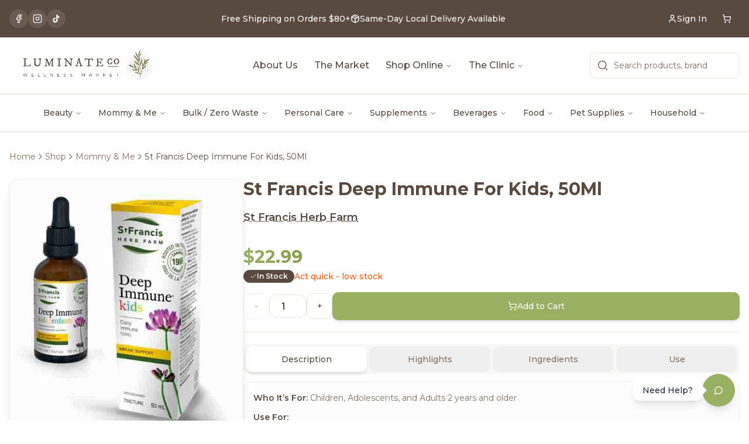

--- FILE ---
content_type: text/html;charset=UTF-8
request_url: https://luminateco.ca/product/st-francis-deep-immune-for-kids-50ml/
body_size: 20113
content:
<!DOCTYPE html><html lang="en"><head>
    <meta charset="UTF-8">
    <meta name="viewport" content="width=device-width, initial-scale=1.0">
    <link rel="icon" href="/favicon.jpg" type="image/jpeg">
    
    <!-- Critical Resource Preloads - Load BEFORE anything else -->
    <link rel="preconnect" href="https://fonts.googleapis.com">
    <link rel="preconnect" href="https://fonts.gstatic.com" crossorigin="">
    <link rel="preconnect" href="https://cdn.shopify.com" crossorigin="">
    <link rel="dns-prefetch" href="https://cdn.shopify.com">
    <link rel="dns-prefetch" href="https://maps.googleapis.com">
    
    <!-- Preload Hero Image - CRITICAL for LCP -->
    <link rel="preload" as="image" href="/assets/hero-home-6VmiltGV.jpg" fetchpriority="high">
    
    <!-- Preload Critical Fonts -->
    <link rel="stylesheet" href="https://fonts.googleapis.com/css2?family=IM+Fell+DW+Pica+Pro:ital@0;1&amp;family=Montserrat:wght@300;400;500;600;700&amp;display=swap" as="style" onload="this.onload=null;this.rel='stylesheet'">
    <noscript><link rel="stylesheet" href="https://fonts.googleapis.com/css2?family=IM+Fell+DW+Pica+Pro:ital@0;1&family=Montserrat:wght@300;400;500;600;700&display=swap"></noscript>
    
    <!-- SEO tags managed dynamically by React Helmet -->
    <meta name="author" content="Luminate Co">
    
    
    
    
    <link rel="modulepreload" crossorigin="" href="/assets/vendor-react-T4kPOUEU.js">
    <link rel="modulepreload" crossorigin="" href="/assets/vendor-ui-CSQE-zui.js">
    <link rel="modulepreload" crossorigin="" href="/assets/admin-analytics-CImVoRY6.js">
    <link rel="modulepreload" crossorigin="" href="/assets/shopify-u-Id4174.js">
    <link rel="modulepreload" crossorigin="" href="/assets/vendor-query-DQQAOHYT.js">
    <link rel="stylesheet" crossorigin="" href="/assets/index-BrVYsre0.css">
  <style type="text/css">:where(html[dir="ltr"]),:where([data-sonner-toaster][dir="ltr"]){--toast-icon-margin-start: -3px;--toast-icon-margin-end: 4px;--toast-svg-margin-start: -1px;--toast-svg-margin-end: 0px;--toast-button-margin-start: auto;--toast-button-margin-end: 0;--toast-close-button-start: 0;--toast-close-button-end: unset;--toast-close-button-transform: translate(-35%, -35%)}:where(html[dir="rtl"]),:where([data-sonner-toaster][dir="rtl"]){--toast-icon-margin-start: 4px;--toast-icon-margin-end: -3px;--toast-svg-margin-start: 0px;--toast-svg-margin-end: -1px;--toast-button-margin-start: 0;--toast-button-margin-end: auto;--toast-close-button-start: unset;--toast-close-button-end: 0;--toast-close-button-transform: translate(35%, -35%)}:where([data-sonner-toaster]){position:fixed;width:var(--width);font-family:ui-sans-serif,system-ui,-apple-system,BlinkMacSystemFont,Segoe UI,Roboto,Helvetica Neue,Arial,Noto Sans,sans-serif,Apple Color Emoji,Segoe UI Emoji,Segoe UI Symbol,Noto Color Emoji;--gray1: hsl(0, 0%, 99%);--gray2: hsl(0, 0%, 97.3%);--gray3: hsl(0, 0%, 95.1%);--gray4: hsl(0, 0%, 93%);--gray5: hsl(0, 0%, 90.9%);--gray6: hsl(0, 0%, 88.7%);--gray7: hsl(0, 0%, 85.8%);--gray8: hsl(0, 0%, 78%);--gray9: hsl(0, 0%, 56.1%);--gray10: hsl(0, 0%, 52.3%);--gray11: hsl(0, 0%, 43.5%);--gray12: hsl(0, 0%, 9%);--border-radius: 8px;box-sizing:border-box;padding:0;margin:0;list-style:none;outline:none;z-index:999999999;transition:transform .4s ease}:where([data-sonner-toaster][data-lifted="true"]){transform:translateY(-10px)}@media (hover: none) and (pointer: coarse){:where([data-sonner-toaster][data-lifted="true"]){transform:none}}:where([data-sonner-toaster][data-x-position="right"]){right:var(--offset-right)}:where([data-sonner-toaster][data-x-position="left"]){left:var(--offset-left)}:where([data-sonner-toaster][data-x-position="center"]){left:50%;transform:translate(-50%)}:where([data-sonner-toaster][data-y-position="top"]){top:var(--offset-top)}:where([data-sonner-toaster][data-y-position="bottom"]){bottom:var(--offset-bottom)}:where([data-sonner-toast]){--y: translateY(100%);--lift-amount: calc(var(--lift) * var(--gap));z-index:var(--z-index);position:absolute;opacity:0;transform:var(--y);filter:blur(0);touch-action:none;transition:transform .4s,opacity .4s,height .4s,box-shadow .2s;box-sizing:border-box;outline:none;overflow-wrap:anywhere}:where([data-sonner-toast][data-styled="true"]){padding:16px;background:var(--normal-bg);border:1px solid var(--normal-border);color:var(--normal-text);border-radius:var(--border-radius);box-shadow:0 4px 12px #0000001a;width:var(--width);font-size:13px;display:flex;align-items:center;gap:6px}:where([data-sonner-toast]:focus-visible){box-shadow:0 4px 12px #0000001a,0 0 0 2px #0003}:where([data-sonner-toast][data-y-position="top"]){top:0;--y: translateY(-100%);--lift: 1;--lift-amount: calc(1 * var(--gap))}:where([data-sonner-toast][data-y-position="bottom"]){bottom:0;--y: translateY(100%);--lift: -1;--lift-amount: calc(var(--lift) * var(--gap))}:where([data-sonner-toast]) :where([data-description]){font-weight:400;line-height:1.4;color:inherit}:where([data-sonner-toast]) :where([data-title]){font-weight:500;line-height:1.5;color:inherit}:where([data-sonner-toast]) :where([data-icon]){display:flex;height:16px;width:16px;position:relative;justify-content:flex-start;align-items:center;flex-shrink:0;margin-left:var(--toast-icon-margin-start);margin-right:var(--toast-icon-margin-end)}:where([data-sonner-toast][data-promise="true"]) :where([data-icon])>svg{opacity:0;transform:scale(.8);transform-origin:center;animation:sonner-fade-in .3s ease forwards}:where([data-sonner-toast]) :where([data-icon])>*{flex-shrink:0}:where([data-sonner-toast]) :where([data-icon]) svg{margin-left:var(--toast-svg-margin-start);margin-right:var(--toast-svg-margin-end)}:where([data-sonner-toast]) :where([data-content]){display:flex;flex-direction:column;gap:2px}[data-sonner-toast][data-styled=true] [data-button]{border-radius:4px;padding-left:8px;padding-right:8px;height:24px;font-size:12px;color:var(--normal-bg);background:var(--normal-text);margin-left:var(--toast-button-margin-start);margin-right:var(--toast-button-margin-end);border:none;cursor:pointer;outline:none;display:flex;align-items:center;flex-shrink:0;transition:opacity .4s,box-shadow .2s}:where([data-sonner-toast]) :where([data-button]):focus-visible{box-shadow:0 0 0 2px #0006}:where([data-sonner-toast]) :where([data-button]):first-of-type{margin-left:var(--toast-button-margin-start);margin-right:var(--toast-button-margin-end)}:where([data-sonner-toast]) :where([data-cancel]){color:var(--normal-text);background:rgba(0,0,0,.08)}:where([data-sonner-toast][data-theme="dark"]) :where([data-cancel]){background:rgba(255,255,255,.3)}:where([data-sonner-toast]) :where([data-close-button]){position:absolute;left:var(--toast-close-button-start);right:var(--toast-close-button-end);top:0;height:20px;width:20px;display:flex;justify-content:center;align-items:center;padding:0;color:var(--gray12);border:1px solid var(--gray4);transform:var(--toast-close-button-transform);border-radius:50%;cursor:pointer;z-index:1;transition:opacity .1s,background .2s,border-color .2s}[data-sonner-toast] [data-close-button]{background:var(--gray1)}:where([data-sonner-toast]) :where([data-close-button]):focus-visible{box-shadow:0 4px 12px #0000001a,0 0 0 2px #0003}:where([data-sonner-toast]) :where([data-disabled="true"]){cursor:not-allowed}:where([data-sonner-toast]):hover :where([data-close-button]):hover{background:var(--gray2);border-color:var(--gray5)}:where([data-sonner-toast][data-swiping="true"]):before{content:"";position:absolute;left:-50%;right:-50%;height:100%;z-index:-1}:where([data-sonner-toast][data-y-position="top"][data-swiping="true"]):before{bottom:50%;transform:scaleY(3) translateY(50%)}:where([data-sonner-toast][data-y-position="bottom"][data-swiping="true"]):before{top:50%;transform:scaleY(3) translateY(-50%)}:where([data-sonner-toast][data-swiping="false"][data-removed="true"]):before{content:"";position:absolute;inset:0;transform:scaleY(2)}:where([data-sonner-toast]):after{content:"";position:absolute;left:0;height:calc(var(--gap) + 1px);bottom:100%;width:100%}:where([data-sonner-toast][data-mounted="true"]){--y: translateY(0);opacity:1}:where([data-sonner-toast][data-expanded="false"][data-front="false"]){--scale: var(--toasts-before) * .05 + 1;--y: translateY(calc(var(--lift-amount) * var(--toasts-before))) scale(calc(-1 * var(--scale)));height:var(--front-toast-height)}:where([data-sonner-toast])>*{transition:opacity .4s}:where([data-sonner-toast][data-expanded="false"][data-front="false"][data-styled="true"])>*{opacity:0}:where([data-sonner-toast][data-visible="false"]){opacity:0;pointer-events:none}:where([data-sonner-toast][data-mounted="true"][data-expanded="true"]){--y: translateY(calc(var(--lift) * var(--offset)));height:var(--initial-height)}:where([data-sonner-toast][data-removed="true"][data-front="true"][data-swipe-out="false"]){--y: translateY(calc(var(--lift) * -100%));opacity:0}:where([data-sonner-toast][data-removed="true"][data-front="false"][data-swipe-out="false"][data-expanded="true"]){--y: translateY(calc(var(--lift) * var(--offset) + var(--lift) * -100%));opacity:0}:where([data-sonner-toast][data-removed="true"][data-front="false"][data-swipe-out="false"][data-expanded="false"]){--y: translateY(40%);opacity:0;transition:transform .5s,opacity .2s}:where([data-sonner-toast][data-removed="true"][data-front="false"]):before{height:calc(var(--initial-height) + 20%)}[data-sonner-toast][data-swiping=true]{transform:var(--y) translateY(var(--swipe-amount-y, 0px)) translate(var(--swipe-amount-x, 0px));transition:none}[data-sonner-toast][data-swiped=true]{user-select:none}[data-sonner-toast][data-swipe-out=true][data-y-position=bottom],[data-sonner-toast][data-swipe-out=true][data-y-position=top]{animation-duration:.2s;animation-timing-function:ease-out;animation-fill-mode:forwards}[data-sonner-toast][data-swipe-out=true][data-swipe-direction=left]{animation-name:swipe-out-left}[data-sonner-toast][data-swipe-out=true][data-swipe-direction=right]{animation-name:swipe-out-right}[data-sonner-toast][data-swipe-out=true][data-swipe-direction=up]{animation-name:swipe-out-up}[data-sonner-toast][data-swipe-out=true][data-swipe-direction=down]{animation-name:swipe-out-down}@keyframes swipe-out-left{0%{transform:var(--y) translate(var(--swipe-amount-x));opacity:1}to{transform:var(--y) translate(calc(var(--swipe-amount-x) - 100%));opacity:0}}@keyframes swipe-out-right{0%{transform:var(--y) translate(var(--swipe-amount-x));opacity:1}to{transform:var(--y) translate(calc(var(--swipe-amount-x) + 100%));opacity:0}}@keyframes swipe-out-up{0%{transform:var(--y) translateY(var(--swipe-amount-y));opacity:1}to{transform:var(--y) translateY(calc(var(--swipe-amount-y) - 100%));opacity:0}}@keyframes swipe-out-down{0%{transform:var(--y) translateY(var(--swipe-amount-y));opacity:1}to{transform:var(--y) translateY(calc(var(--swipe-amount-y) + 100%));opacity:0}}@media (max-width: 600px){[data-sonner-toaster]{position:fixed;right:var(--mobile-offset-right);left:var(--mobile-offset-left);width:100%}[data-sonner-toaster][dir=rtl]{left:calc(var(--mobile-offset-left) * -1)}[data-sonner-toaster] [data-sonner-toast]{left:0;right:0;width:calc(100% - var(--mobile-offset-left) * 2)}[data-sonner-toaster][data-x-position=left]{left:var(--mobile-offset-left)}[data-sonner-toaster][data-y-position=bottom]{bottom:var(--mobile-offset-bottom)}[data-sonner-toaster][data-y-position=top]{top:var(--mobile-offset-top)}[data-sonner-toaster][data-x-position=center]{left:var(--mobile-offset-left);right:var(--mobile-offset-right);transform:none}}[data-sonner-toaster][data-theme=light]{--normal-bg: #fff;--normal-border: var(--gray4);--normal-text: var(--gray12);--success-bg: hsl(143, 85%, 96%);--success-border: hsl(145, 92%, 91%);--success-text: hsl(140, 100%, 27%);--info-bg: hsl(208, 100%, 97%);--info-border: hsl(221, 91%, 91%);--info-text: hsl(210, 92%, 45%);--warning-bg: hsl(49, 100%, 97%);--warning-border: hsl(49, 91%, 91%);--warning-text: hsl(31, 92%, 45%);--error-bg: hsl(359, 100%, 97%);--error-border: hsl(359, 100%, 94%);--error-text: hsl(360, 100%, 45%)}[data-sonner-toaster][data-theme=light] [data-sonner-toast][data-invert=true]{--normal-bg: #000;--normal-border: hsl(0, 0%, 20%);--normal-text: var(--gray1)}[data-sonner-toaster][data-theme=dark] [data-sonner-toast][data-invert=true]{--normal-bg: #fff;--normal-border: var(--gray3);--normal-text: var(--gray12)}[data-sonner-toaster][data-theme=dark]{--normal-bg: #000;--normal-bg-hover: hsl(0, 0%, 12%);--normal-border: hsl(0, 0%, 20%);--normal-border-hover: hsl(0, 0%, 25%);--normal-text: var(--gray1);--success-bg: hsl(150, 100%, 6%);--success-border: hsl(147, 100%, 12%);--success-text: hsl(150, 86%, 65%);--info-bg: hsl(215, 100%, 6%);--info-border: hsl(223, 100%, 12%);--info-text: hsl(216, 87%, 65%);--warning-bg: hsl(64, 100%, 6%);--warning-border: hsl(60, 100%, 12%);--warning-text: hsl(46, 87%, 65%);--error-bg: hsl(358, 76%, 10%);--error-border: hsl(357, 89%, 16%);--error-text: hsl(358, 100%, 81%)}[data-sonner-toaster][data-theme=dark] [data-sonner-toast] [data-close-button]{background:var(--normal-bg);border-color:var(--normal-border);color:var(--normal-text)}[data-sonner-toaster][data-theme=dark] [data-sonner-toast] [data-close-button]:hover{background:var(--normal-bg-hover);border-color:var(--normal-border-hover)}[data-rich-colors=true][data-sonner-toast][data-type=success],[data-rich-colors=true][data-sonner-toast][data-type=success] [data-close-button]{background:var(--success-bg);border-color:var(--success-border);color:var(--success-text)}[data-rich-colors=true][data-sonner-toast][data-type=info],[data-rich-colors=true][data-sonner-toast][data-type=info] [data-close-button]{background:var(--info-bg);border-color:var(--info-border);color:var(--info-text)}[data-rich-colors=true][data-sonner-toast][data-type=warning],[data-rich-colors=true][data-sonner-toast][data-type=warning] [data-close-button]{background:var(--warning-bg);border-color:var(--warning-border);color:var(--warning-text)}[data-rich-colors=true][data-sonner-toast][data-type=error],[data-rich-colors=true][data-sonner-toast][data-type=error] [data-close-button]{background:var(--error-bg);border-color:var(--error-border);color:var(--error-text)}.sonner-loading-wrapper{--size: 16px;height:var(--size);width:var(--size);position:absolute;inset:0;z-index:10}.sonner-loading-wrapper[data-visible=false]{transform-origin:center;animation:sonner-fade-out .2s ease forwards}.sonner-spinner{position:relative;top:50%;left:50%;height:var(--size);width:var(--size)}.sonner-loading-bar{animation:sonner-spin 1.2s linear infinite;background:var(--gray11);border-radius:6px;height:8%;left:-10%;position:absolute;top:-3.9%;width:24%}.sonner-loading-bar:nth-child(1){animation-delay:-1.2s;transform:rotate(.0001deg) translate(146%)}.sonner-loading-bar:nth-child(2){animation-delay:-1.1s;transform:rotate(30deg) translate(146%)}.sonner-loading-bar:nth-child(3){animation-delay:-1s;transform:rotate(60deg) translate(146%)}.sonner-loading-bar:nth-child(4){animation-delay:-.9s;transform:rotate(90deg) translate(146%)}.sonner-loading-bar:nth-child(5){animation-delay:-.8s;transform:rotate(120deg) translate(146%)}.sonner-loading-bar:nth-child(6){animation-delay:-.7s;transform:rotate(150deg) translate(146%)}.sonner-loading-bar:nth-child(7){animation-delay:-.6s;transform:rotate(180deg) translate(146%)}.sonner-loading-bar:nth-child(8){animation-delay:-.5s;transform:rotate(210deg) translate(146%)}.sonner-loading-bar:nth-child(9){animation-delay:-.4s;transform:rotate(240deg) translate(146%)}.sonner-loading-bar:nth-child(10){animation-delay:-.3s;transform:rotate(270deg) translate(146%)}.sonner-loading-bar:nth-child(11){animation-delay:-.2s;transform:rotate(300deg) translate(146%)}.sonner-loading-bar:nth-child(12){animation-delay:-.1s;transform:rotate(330deg) translate(146%)}@keyframes sonner-fade-in{0%{opacity:0;transform:scale(.8)}to{opacity:1;transform:scale(1)}}@keyframes sonner-fade-out{0%{opacity:1;transform:scale(1)}to{opacity:0;transform:scale(.8)}}@keyframes sonner-spin{0%{opacity:1}to{opacity:.15}}@media (prefers-reduced-motion){[data-sonner-toast],[data-sonner-toast]>*,.sonner-loading-bar{transition:none!important;animation:none!important}}.sonner-loader{position:absolute;top:50%;left:50%;transform:translate(-50%,-50%);transform-origin:center;transition:opacity .2s,transform .2s}.sonner-loader[data-visible=false]{opacity:0;transform:scale(.8) translate(-50%,-50%)}
</style><link rel="preconnect" href="https://cdn.shopify.com" crossorigin="anonymous"><link rel="dns-prefetch" href="https://sqej3v-j6.myshopify.com"><link rel="preconnect" href="https://rdkwdqgqouezkexwrubw.supabase.co"><link rel="modulepreload" as="script" crossorigin="" href="/assets/ProductDetail-C1_Rw0he.js"><link rel="modulepreload" as="script" crossorigin="" href="/assets/Footer-D-iaW8EK.js"><link rel="modulepreload" as="script" crossorigin="" href="/assets/hover-card-BmXAXaBX.js"><link rel="modulepreload" as="script" crossorigin="" href="/assets/gift-DMWKbcCM.js"><link rel="modulepreload" as="script" crossorigin="" href="/assets/format-SmSpYad1.js"><link rel="modulepreload" as="script" crossorigin="" href="/assets/shopping-bag-C2004kBC.js"><link rel="modulepreload" as="script" crossorigin="" href="/assets/info-BdpnvhNM.js"><link rel="modulepreload" as="script" crossorigin="" href="/assets/ShopSecondaryNav-05wzMSB6.js"><link rel="modulepreload" as="script" crossorigin="" href="/assets/category-na-beverages-qnOzcHrl.js"><link rel="modulepreload" as="script" crossorigin="" href="/assets/SEO-Biz_Sie5.js"><link rel="modulepreload" as="script" crossorigin="" href="/assets/tabs-D4qlNzRu.js"><link rel="modulepreload" as="script" crossorigin="" href="/assets/ProductCard-B2tLlPAC.js"><link rel="modulepreload" as="script" crossorigin="" href="/assets/carousel-CJVf8CQt.js"><link rel="modulepreload" as="script" crossorigin="" href="/assets/arrow-left-BZss5thD.js"><link rel="modulepreload" as="script" crossorigin="" href="/assets/arrow-right-C9odVxC8.js"><link rel="modulepreload" as="script" crossorigin="" href="/assets/label-CEVEYu3f.js"><link rel="modulepreload" as="script" crossorigin="" href="/assets/star-FkZg2q4N.js"><link rel="modulepreload" as="script" crossorigin="" href="/assets/popover-JPuAS2wB.js"><link rel="modulepreload" as="script" crossorigin="" href="/assets/chevron-left-Dv8BuLMW.js"><link rel="modulepreload" as="script" crossorigin="" href="/assets/collapsible-DNy14pzu.js"><link rel="modulepreload" as="script" crossorigin="" href="/assets/check-CZ2D0LrD.js"><script type="application/ld+json" data-rh="true">{"@context":"https://schema.org","@type":"BreadcrumbList","itemListElement":[{"@type":"ListItem","position":1,"name":"Home","item":"https://luminateco.ca/"},{"@type":"ListItem","position":2,"name":"Product","item":"https://luminateco.ca/product"},{"@type":"ListItem","position":3,"name":"St Francis Deep Immune For Kids 50ml","item":"https://luminateco.ca/product/st-francis-deep-immune-for-kids-50ml"}]}</script><style class="jdgm-settings-style">.jdgm-xx{left:0}:root{--jdgm-primary-color: #108474;--jdgm-secondary-color: rgba(16,132,116,0.1);--jdgm-star-color: #108474;--jdgm-write-review-text-color: white;--jdgm-write-review-bg-color: #108474;--jdgm-paginate-color: #108474;--jdgm-border-radius: 0;--jdgm-reviewer-name-color: #108474}.jdgm-histogram__bar-content{background-color:#108474}.jdgm-rev[data-verified-buyer=true] .jdgm-rev__icon.jdgm-rev__icon:after,.jdgm-rev__buyer-badge.jdgm-rev__buyer-badge{color:white;background-color:#108474}.jdgm-review-widget--small .jdgm-gallery.jdgm-gallery .jdgm-gallery__thumbnail-link:nth-child(8) .jdgm-gallery__thumbnail-wrapper.jdgm-gallery__thumbnail-wrapper:before{content:"See more"}@media only screen and (min-width: 768px){.jdgm-gallery.jdgm-gallery .jdgm-gallery__thumbnail-link:nth-child(8) .jdgm-gallery__thumbnail-wrapper.jdgm-gallery__thumbnail-wrapper:before{content:"See more"}}.jdgm-prev-badge[data-average-rating='0.00']{display:none !important}.jdgm-author-all-initials{display:none !important}.jdgm-author-last-initial{display:none !important}.jdgm-rev-widg__title{visibility:hidden}.jdgm-rev-widg__summary-text{visibility:hidden}.jdgm-prev-badge__text{visibility:hidden}.jdgm-rev__prod-link-prefix:before{content:'about'}.jdgm-rev__variant-label:before{content:'Variant: '}.jdgm-rev__out-of-store-text:before{content:'(out of store)'}@media only screen and (min-width: 768px){.jdgm-rev__pics .jdgm-rev_all-rev-page-picture-separator,.jdgm-rev__pics .jdgm-rev__product-picture{display:none}}@media only screen and (max-width: 768px){.jdgm-rev__pics .jdgm-rev_all-rev-page-picture-separator,.jdgm-rev__pics .jdgm-rev__product-picture{display:none}}.jdgm-preview-badge[data-template="product"]{display:none !important}.jdgm-preview-badge[data-template="collection"]{display:none !important}.jdgm-preview-badge[data-template="index"]{display:none !important}.jdgm-review-widget[data-from-snippet="true"]{display:none !important}.jdgm-verified-count-badget[data-from-snippet="true"]{display:none !important}.jdgm-carousel-wrapper[data-from-snippet="true"]{display:none !important}.jdgm-all-reviews-text[data-from-snippet="true"]{display:none !important}.jdgm-medals-section[data-from-snippet="true"]{display:none !important}.jdgm-ugc-media-wrapper[data-from-snippet="true"]{display:none !important}.jdgm-review-snippet-widget .jdgm-rev-snippet-widget__cards-container .jdgm-rev-snippet-card{border-radius:8px;background:#fff}.jdgm-review-snippet-widget .jdgm-rev-snippet-widget__cards-container .jdgm-rev-snippet-card__rev-rating .jdgm-star{color:#108474}.jdgm-review-snippet-widget .jdgm-rev-snippet-widget__prev-btn,.jdgm-review-snippet-widget .jdgm-rev-snippet-widget__next-btn{border-radius:50%;background:#fff}.jdgm-review-snippet-widget .jdgm-rev-snippet-widget__prev-btn>svg,.jdgm-review-snippet-widget .jdgm-rev-snippet-widget__next-btn>svg{fill:#000}.jdgm-full-rev-modal.rev-snippet-widget .jm-mfp-container .jm-mfp-content,.jdgm-full-rev-modal.rev-snippet-widget .jm-mfp-container .jdgm-full-rev__icon,.jdgm-full-rev-modal.rev-snippet-widget .jm-mfp-container .jdgm-full-rev__pic-img,.jdgm-full-rev-modal.rev-snippet-widget .jm-mfp-container .jdgm-full-rev__reply{border-radius:8px}.jdgm-full-rev-modal.rev-snippet-widget .jm-mfp-container .jdgm-full-rev[data-verified-buyer="true"] .jdgm-full-rev__icon::after{border-radius:8px}.jdgm-full-rev-modal.rev-snippet-widget .jm-mfp-container .jdgm-full-rev .jdgm-rev__buyer-badge{border-radius:calc( 8px / 2 )}.jdgm-full-rev-modal.rev-snippet-widget .jm-mfp-container .jdgm-full-rev .jdgm-full-rev__replier::before{content:'Luminate Co Wellness Market'}.jdgm-full-rev-modal.rev-snippet-widget .jm-mfp-container .jdgm-full-rev .jdgm-full-rev__product-button{border-radius:calc( 8px * 6 )}
</style><style class="jdgm-settings-style"></style><style class="jdgm-miracle-styles">@-webkit-keyframes jdgm-spin{0%{-webkit-transform:rotate(0deg);-ms-transform:rotate(0deg);transform:rotate(0deg)}100%{-webkit-transform:rotate(359deg);-ms-transform:rotate(359deg);transform:rotate(359deg)}}@keyframes jdgm-spin{0%{-webkit-transform:rotate(0deg);-ms-transform:rotate(0deg);transform:rotate(0deg)}100%{-webkit-transform:rotate(359deg);-ms-transform:rotate(359deg);transform:rotate(359deg)}}@font-face{font-family:'JudgemeStar';src:url("[data-uri]") format("woff");font-weight:normal;font-style:normal}.jdgm-star{font-family:'JudgemeStar';display:inline !important;text-decoration:none !important;padding:0 4px 0 0 !important;margin:0 !important;font-weight:bold;opacity:1;-webkit-font-smoothing:antialiased;-moz-osx-font-smoothing:grayscale}.jdgm-star:hover{opacity:1}.jdgm-star:last-of-type{padding:0 !important}.jdgm-star.jdgm--on:before{content:"\e000"}.jdgm-star.jdgm--off:before{content:"\e001"}.jdgm-star.jdgm--half:before{content:"\e002"}.jdgm-widget *{margin:0;line-height:1.4;-webkit-box-sizing:border-box;-moz-box-sizing:border-box;box-sizing:border-box;-webkit-overflow-scrolling:touch}.jdgm-hidden{display:none !important;visibility:hidden !important}.jdgm-temp-hidden{display:none}.jdgm-spinner{width:40px;height:40px;margin:auto;border-radius:50%;border-top:2px solid #eee;border-right:2px solid #eee;border-bottom:2px solid #eee;border-left:2px solid #ccc;-webkit-animation:jdgm-spin 0.8s infinite linear;animation:jdgm-spin 0.8s infinite linear}.jdgm-prev-badge{display:block !important}</style><link type="text/css" rel="stylesheet" id="widget_v3_base_css" href="https://cdnwidget.judge.me/widget_v3/base.css"><title>St Francis Deep Immune For Kids, 50Ml | Luminate Co</title><link rel="canonical" href="https://luminateco.ca/product/st-francis-deep-immune-for-kids-50ml" data-rh="true"><meta name="description" content="Who It’s For: Children, Adolescents, and Adults 2 years and older Use For: Those looking to strengthen and balance their immune system Under-active immune sy..." data-rh="true"><meta property="og:title" content="St Francis Deep Immune For Kids, 50Ml | Luminate Co" data-rh="true"><meta property="og:description" content="Who It’s For: Children, Adolescents, and Adults 2 years and older Use For: Those looking to strengthen and balance their immune system Under-active immune sy..." data-rh="true"><meta property="og:image" content="https://cdn.shopify.com/s/files/1/0685/4773/9713/files/TDK4ZFWGJ5-deepimmunekids.jpg?v=1762434048" data-rh="true"><meta property="og:url" content="https://luminateco.ca/product/st-francis-deep-immune-for-kids-50ml" data-rh="true"><meta property="og:type" content="product" data-rh="true"><meta property="og:site_name" content="Luminate Co" data-rh="true"><meta name="twitter:card" content="summary_large_image" data-rh="true"><meta name="twitter:title" content="St Francis Deep Immune For Kids, 50Ml | Luminate Co" data-rh="true"><meta name="twitter:description" content="Who It’s For: Children, Adolescents, and Adults 2 years and older Use For: Those looking to strengthen and balance their immune system Under-active immune sy..." data-rh="true"><meta name="twitter:image" content="https://cdn.shopify.com/s/files/1/0685/4773/9713/files/TDK4ZFWGJ5-deepimmunekids.jpg?v=1762434048" data-rh="true"><script type="application/ld+json" data-rh="true">{"@context":"https://schema.org","@type":"Product","name":"St Francis Deep Immune For Kids, 50Ml","description":"Who It’s For: Children, Adolescents, and Adults 2 years and older Use For: Those looking to strengthen and balance their immune system Under-active immune system… tendency to frequent colds, flu, infections, and immune-related illnesses or anyone who wants to ensure their immune system is at its strongest Over-active immune system… excess inflammation allergies or eczema How It Works: A balanced immune system is your child’s strongest immune system. Deep Immune® for Kids supports and fortifies the immune system by restoring the body’s innate balance through the synergistic action of two powerful adaptogenic herbs that have a long pedigree in the TCM tradition of defensive qi, which views disease in military terms as an invading force that needs to be repelled.","image":["https://cdn.shopify.com/s/files/1/0685/4773/9713/files/TDK4ZFWGJ5-deepimmunekids.jpg?v=1762434048"],"brand":{"@type":"Brand","name":"St Francis Herb Farm"},"sku":"gid://shopify/ProductVariant/43031471194177","offers":{"@type":"Offer","price":"22.99","priceCurrency":"CAD","availability":"https://schema.org/InStock","url":"https://luminateco.ca/product/st-francis-deep-immune-for-kids-50ml","itemCondition":"https://schema.org/NewCondition","priceValidUntil":"2026-01-23","seller":{"@type":"Organization","name":"Luminate Co"}},"category":"Mommy & Me"}</script><meta rel="x-prerender-render-id" content="c8bc94cb-5728-40b9-86f6-cb8c77d6a258" />
			<meta rel="x-prerender-render-at" content="2025-12-24T03:02:12.800Z" /><meta rel="x-prerender-request-id" content="ee836b9f-a570-4805-814e-9240f29c209d" />
      		<meta rel="x-prerender-request-at" content="2025-12-26T11:47:58.445Z" /></head>

  <body>
    <div id="root"><div role="region" aria-label="Notifications (F8)" tabindex="-1" style="pointer-events: none;"><ol tabindex="-1" class="fixed top-0 z-[100] flex max-h-screen w-full flex-col-reverse p-4 sm:bottom-0 sm:right-0 sm:top-auto sm:flex-col md:max-w-[420px]"></ol></div><section aria-label="Notifications alt+T" tabindex="-1" aria-live="polite" aria-relevant="additions text" aria-atomic="false"></section><div class="min-h-screen bg-background"><nav class="sticky top-0 z-40 bg-background/95 backdrop-blur-sm shadow-sm"><div class="hidden md:block bg-secondary text-secondary-foreground"><div class="container mx-auto px-4 py-2.5"><div class="flex items-center justify-between"><div class="flex items-center gap-2"><a href="https://www.facebook.com/luminatecowellness" target="_blank" rel="noopener noreferrer" class="h-8 w-8 rounded-full bg-secondary-foreground/10 flex items-center justify-center hover:bg-secondary-foreground/20 transition-colors" aria-label="Facebook"><svg xmlns="http://www.w3.org/2000/svg" width="24" height="24" viewBox="0 0 24 24" fill="none" stroke="currentColor" stroke-width="2" stroke-linecap="round" stroke-linejoin="round" class="lucide lucide-facebook h-4 w-4 text-secondary-foreground"><path d="M18 2h-3a5 5 0 0 0-5 5v3H7v4h3v8h4v-8h3l1-4h-4V7a1 1 0 0 1 1-1h3z"></path></svg></a><a href="https://www.instagram.com/luminate_co/?hl=en" target="_blank" rel="noopener noreferrer" class="h-8 w-8 rounded-full bg-secondary-foreground/10 flex items-center justify-center hover:bg-secondary-foreground/20 transition-colors" aria-label="Instagram"><svg xmlns="http://www.w3.org/2000/svg" width="24" height="24" viewBox="0 0 24 24" fill="none" stroke="currentColor" stroke-width="2" stroke-linecap="round" stroke-linejoin="round" class="lucide lucide-instagram h-4 w-4 text-secondary-foreground"><rect width="20" height="20" x="2" y="2" rx="5" ry="5"></rect><path d="M16 11.37A4 4 0 1 1 12.63 8 4 4 0 0 1 16 11.37z"></path><line x1="17.5" x2="17.51" y1="6.5" y2="6.5"></line></svg></a><a href="https://www.tiktok.com/@luminate_co" target="_blank" rel="noopener noreferrer" class="h-8 w-8 rounded-full bg-secondary-foreground/10 flex items-center justify-center hover:bg-secondary-foreground/20 transition-colors" aria-label="TikTok"><svg viewBox="0 0 24 24" fill="currentColor" class="h-4 w-4 text-secondary-foreground"><path d="M19.59 6.69a4.83 4.83 0 0 1-3.77-4.25V2h-3.45v13.67a2.89 2.89 0 0 1-5.2 1.74 2.89 2.89 0 0 1 2.31-4.64 2.93 2.93 0 0 1 .88.13V9.4a6.84 6.84 0 0 0-1-.05A6.33 6.33 0 0 0 5 20.1a6.34 6.34 0 0 0 10.86-4.43v-7a8.16 8.16 0 0 0 4.77 1.52v-3.4a4.85 4.85 0 0 1-1-.1z"></path></svg></a></div><div class="text-sm font-medium flex-1 text-center flex items-center justify-center gap-3"><a class="hover:underline" href="/shipping-returns">Free Shipping on Orders $80+</a><svg xmlns="http://www.w3.org/2000/svg" width="24" height="24" viewBox="0 0 24 24" fill="none" stroke="currentColor" stroke-width="2" stroke-linecap="round" stroke-linejoin="round" class="lucide lucide-package h-4 w-4"><path d="M11 21.73a2 2 0 0 0 2 0l7-4A2 2 0 0 0 21 16V8a2 2 0 0 0-1-1.73l-7-4a2 2 0 0 0-2 0l-7 4A2 2 0 0 0 3 8v8a2 2 0 0 0 1 1.73z"></path><path d="M12 22V12"></path><path d="m3.3 7 7.703 4.734a2 2 0 0 0 1.994 0L20.7 7"></path><path d="m7.5 4.27 9 5.15"></path></svg><a class="hover:underline" href="/express">Same-Day Local Delivery Available</a></div><div class="hidden lg:flex items-center gap-2"><a class="justify-center whitespace-nowrap text-sm font-medium ring-offset-background transition-colors focus-visible:outline-none focus-visible:ring-2 focus-visible:ring-ring focus-visible:ring-offset-2 disabled:pointer-events-none disabled:opacity-50 [&amp;_svg]:pointer-events-none [&amp;_svg]:size-4 [&amp;_svg]:shrink-0 h-11 rounded-md px-3 min-h-[44px] flex items-center gap-2 text-secondary-foreground hover:text-secondary-foreground hover:bg-secondary/80" href="/auth"><svg xmlns="http://www.w3.org/2000/svg" width="24" height="24" viewBox="0 0 24 24" fill="none" stroke="currentColor" stroke-width="2" stroke-linecap="round" stroke-linejoin="round" class="lucide lucide-user h-4 w-4"><path d="M19 21v-2a4 4 0 0 0-4-4H9a4 4 0 0 0-4 4v2"></path><circle cx="12" cy="7" r="4"></circle></svg><span class="hidden sm:inline">Sign In</span></a><button class="inline-flex items-center justify-center gap-2 whitespace-nowrap rounded-md text-sm font-medium ring-offset-background transition-colors focus-visible:outline-none focus-visible:ring-2 focus-visible:ring-ring focus-visible:ring-offset-2 disabled:pointer-events-none disabled:opacity-50 [&amp;_svg]:pointer-events-none [&amp;_svg]:size-4 [&amp;_svg]:shrink-0 border hover:text-accent-foreground h-11 w-11 min-h-[44px] min-w-[44px] relative bg-transparent text-secondary-foreground border-transparent hover:bg-secondary/70 hover:border-secondary-foreground/50" type="button" aria-haspopup="dialog" aria-expanded="false" aria-controls="radix-:rr:" data-state="closed"><svg xmlns="http://www.w3.org/2000/svg" width="24" height="24" viewBox="0 0 24 24" fill="none" stroke="currentColor" stroke-width="2" stroke-linecap="round" stroke-linejoin="round" class="lucide lucide-shopping-cart h-5 w-5 text-secondary-foreground"><circle cx="8" cy="21" r="1"></circle><circle cx="19" cy="21" r="1"></circle><path d="M2.05 2.05h2l2.66 12.42a2 2 0 0 0 2 1.58h9.78a2 2 0 0 0 1.95-1.57l1.65-7.43H5.12"></path></svg></button></div></div></div></div><div class="bg-background border-b border-border relative z-[1000]"><div class="container mx-auto px-4"><div class="flex flex-col lg:flex-row lg:items-center lg:justify-between py-3 lg:py-0 lg:h-24 gap-3 lg:gap-0"><div class="flex items-center justify-between relative"><div class="lg:hidden flex items-center"><button class="inline-flex items-center justify-center gap-2 whitespace-nowrap rounded-md text-sm font-medium ring-offset-background transition-colors focus-visible:outline-none focus-visible:ring-2 focus-visible:ring-ring focus-visible:ring-offset-2 disabled:pointer-events-none disabled:opacity-50 [&amp;_svg]:pointer-events-none [&amp;_svg]:size-4 [&amp;_svg]:shrink-0 hover:bg-accent hover:text-accent-foreground min-h-[44px] min-w-[44px] h-10 w-10 text-foreground" aria-label="Toggle menu"><svg xmlns="http://www.w3.org/2000/svg" width="24" height="24" viewBox="0 0 24 24" fill="none" stroke="currentColor" stroke-width="2" stroke-linecap="round" stroke-linejoin="round" class="lucide lucide-menu h-6 w-6"><line x1="4" x2="20" y1="12" y2="12"></line><line x1="4" x2="20" y1="6" y2="6"></line><line x1="4" x2="20" y1="18" y2="18"></line></svg></button></div><a class="flex items-center flex-shrink-0 absolute left-1/2 -translate-x-1/2 lg:static lg:translate-x-0 max-w-[60%] lg:max-w-none" href="/"><img src="/assets/luminate-logo-BGklZB-u.png" alt="Luminate Co - Wellness Market" class="h-24 sm:h-24 md:h-20 lg:h-24 w-auto object-contain"></a><div class="lg:hidden flex items-center"><button class="inline-flex items-center justify-center gap-2 whitespace-nowrap rounded-md text-sm font-medium ring-offset-background transition-colors focus-visible:outline-none focus-visible:ring-2 focus-visible:ring-ring focus-visible:ring-offset-2 disabled:pointer-events-none disabled:opacity-50 [&amp;_svg]:pointer-events-none [&amp;_svg]:size-4 [&amp;_svg]:shrink-0 border hover:text-accent-foreground min-h-[44px] min-w-[44px] relative bg-transparent text-foreground border-transparent hover:bg-muted h-10 w-10" type="button" aria-haspopup="dialog" aria-expanded="false" aria-controls="radix-:ru:" data-state="closed"><svg xmlns="http://www.w3.org/2000/svg" width="24" height="24" viewBox="0 0 24 24" fill="none" stroke="currentColor" stroke-width="2" stroke-linecap="round" stroke-linejoin="round" class="lucide lucide-shopping-cart h-5 w-5 text-foreground h-5 w-5"><circle cx="8" cy="21" r="1"></circle><circle cx="19" cy="21" r="1"></circle><path d="M2.05 2.05h2l2.66 12.42a2 2 0 0 0 2 1.58h9.78a2 2 0 0 0 1.95-1.57l1.65-7.43H5.12"></path></svg></button></div></div><div class="lg:hidden w-full"><div class="relative flex items-center w-full"><form class="relative w-full"><svg xmlns="http://www.w3.org/2000/svg" width="24" height="24" viewBox="0 0 24 24" fill="none" stroke="currentColor" stroke-width="2" stroke-linecap="round" stroke-linejoin="round" class="lucide lucide-search absolute left-3 top-1/2 -translate-y-1/2 h-5 w-5 text-muted-foreground pointer-events-none"><circle cx="11" cy="11" r="8"></circle><path d="m21 21-4.3-4.3"></path></svg><input type="search" class="flex rounded-md border border-input bg-background px-3 py-2 ring-offset-background file:border-0 file:bg-transparent file:text-sm file:font-medium file:text-foreground placeholder:text-muted-foreground focus-visible:outline-none focus-visible:ring-2 focus-visible:ring-ring focus-visible:ring-offset-2 disabled:cursor-not-allowed disabled:opacity-50 md:text-sm w-full pl-10 pr-10 h-11 text-base" placeholder="Search products, brands &amp; more..." value=""></form></div></div><div class="hidden lg:flex items-center flex-1 gap-6 ml-8"><div class="flex-1 flex justify-center"><nav aria-label="Main" data-orientation="horizontal" dir="ltr" class="relative z-[400] flex max-w-max flex-1 items-center justify-center"><div style="position: relative;"><ul data-orientation="horizontal" class="group flex flex-1 list-none items-center justify-center space-x-1" dir="ltr"><li><a href="/about"><a class="px-3 py-2 hover:text-primary transition-colors text-foreground font-medium" data-radix-collection-item="">About Us</a></a></li><li><a href="/wellness-market"><a class="px-3 py-2 hover:text-primary transition-colors text-foreground font-medium" data-radix-collection-item="">The Market</a></a></li><li><a href="/shop"><button id="radix-:r11:-trigger-radix-:r14:" data-state="closed" aria-expanded="false" aria-controls="radix-:r11:-content-radix-:r14:" class="group inline-flex h-10 w-max items-center justify-center rounded-md focus:bg-accent focus:text-accent-foreground focus:outline-none disabled:pointer-events-none disabled:opacity-50 data-[active]:bg-accent/50 group bg-transparent px-3 py-2 text-base hover:text-primary hover:bg-muted/50 transition-colors text-foreground font-medium data-[state=open]:text-primary data-[state=open]:bg-muted/50" data-radix-collection-item="">Shop Online <svg xmlns="http://www.w3.org/2000/svg" width="24" height="24" viewBox="0 0 24 24" fill="none" stroke="currentColor" stroke-width="2" stroke-linecap="round" stroke-linejoin="round" class="lucide lucide-chevron-down relative top-[1px] ml-1 h-3 w-3 transition duration-200 group-data-[state=open]:rotate-180" aria-hidden="true"><path d="m6 9 6 6 6-6"></path></svg></button></a></li><li><a href="/clinic"><button id="radix-:r11:-trigger-radix-:r15:" data-state="closed" aria-expanded="false" aria-controls="radix-:r11:-content-radix-:r15:" class="group inline-flex h-10 w-max items-center justify-center rounded-md focus:bg-accent focus:text-accent-foreground focus:outline-none disabled:pointer-events-none disabled:opacity-50 data-[active]:bg-accent/50 group bg-transparent px-3 py-2 text-base hover:text-primary hover:bg-muted/50 transition-colors text-foreground font-medium data-[state=open]:text-primary data-[state=open]:bg-muted/50" data-radix-collection-item="">The Clinic <svg xmlns="http://www.w3.org/2000/svg" width="24" height="24" viewBox="0 0 24 24" fill="none" stroke="currentColor" stroke-width="2" stroke-linecap="round" stroke-linejoin="round" class="lucide lucide-chevron-down relative top-[1px] ml-1 h-3 w-3 transition duration-200 group-data-[state=open]:rotate-180" aria-hidden="true"><path d="m6 9 6 6 6-6"></path></svg></button></a></li></ul></div><div class="absolute left-0 top-full flex justify-center z-[400]"></div></nav></div><div class="flex-shrink-0 w-64"><div class="relative flex items-center w-full"><form class="relative w-full"><svg xmlns="http://www.w3.org/2000/svg" width="24" height="24" viewBox="0 0 24 24" fill="none" stroke="currentColor" stroke-width="2" stroke-linecap="round" stroke-linejoin="round" class="lucide lucide-search absolute left-3 top-1/2 -translate-y-1/2 h-5 w-5 text-muted-foreground pointer-events-none"><circle cx="11" cy="11" r="8"></circle><path d="m21 21-4.3-4.3"></path></svg><input type="search" class="flex rounded-md border border-input bg-background px-3 py-2 ring-offset-background file:border-0 file:bg-transparent file:text-sm file:font-medium file:text-foreground placeholder:text-muted-foreground focus-visible:outline-none focus-visible:ring-2 focus-visible:ring-ring focus-visible:ring-offset-2 disabled:cursor-not-allowed disabled:opacity-50 md:text-sm w-full pl-10 pr-10 h-11 text-base" placeholder="Search products, brands &amp; more..." value=""></form></div></div></div></div></div></div></nav><div class="hidden lg:block sticky top-[140px] z-30 bg-background/95 backdrop-blur-sm border-b border-border shadow-sm py-3"><div class="container mx-auto px-4"><div class="flex items-center justify-center"><nav aria-label="Main" data-orientation="horizontal" dir="ltr" class="relative z-[400] flex max-w-max flex-1 items-center justify-center"><div style="position: relative;"><ul data-orientation="horizontal" class="group flex flex-1 list-none items-center space-x-1 flex-wrap justify-center gap-1" dir="ltr"><li><a href="/shop/beauty"><button id="radix-:r1c:-trigger-radix-:r1d:" data-state="closed" aria-expanded="false" aria-controls="radix-:r1c:-content-radix-:r1d:" class="group inline-flex h-10 w-max items-center justify-center rounded-md bg-background hover:bg-accent focus:bg-accent focus:text-accent-foreground focus:outline-none disabled:pointer-events-none disabled:opacity-50 data-[active]:bg-accent/50 data-[state=open]:bg-accent/50 group px-3 py-2 text-sm font-medium hover:text-primary transition-colors" data-radix-collection-item="">Beauty <svg xmlns="http://www.w3.org/2000/svg" width="24" height="24" viewBox="0 0 24 24" fill="none" stroke="currentColor" stroke-width="2" stroke-linecap="round" stroke-linejoin="round" class="lucide lucide-chevron-down relative top-[1px] ml-1 h-3 w-3 transition duration-200 group-data-[state=open]:rotate-180" aria-hidden="true"><path d="m6 9 6 6 6-6"></path></svg></button></a></li><li><a href="/shop/mommy-me"><button id="radix-:r1c:-trigger-radix-:r1e:" data-state="closed" aria-expanded="false" aria-controls="radix-:r1c:-content-radix-:r1e:" class="group inline-flex h-10 w-max items-center justify-center rounded-md bg-background hover:bg-accent focus:bg-accent focus:text-accent-foreground focus:outline-none disabled:pointer-events-none disabled:opacity-50 data-[active]:bg-accent/50 data-[state=open]:bg-accent/50 group px-3 py-2 text-sm font-medium hover:text-primary transition-colors" data-radix-collection-item="">Mommy &amp; Me <svg xmlns="http://www.w3.org/2000/svg" width="24" height="24" viewBox="0 0 24 24" fill="none" stroke="currentColor" stroke-width="2" stroke-linecap="round" stroke-linejoin="round" class="lucide lucide-chevron-down relative top-[1px] ml-1 h-3 w-3 transition duration-200 group-data-[state=open]:rotate-180" aria-hidden="true"><path d="m6 9 6 6 6-6"></path></svg></button></a></li><li><a href="/shop/bulk-zero-waste"><button id="radix-:r1c:-trigger-radix-:r1f:" data-state="closed" aria-expanded="false" aria-controls="radix-:r1c:-content-radix-:r1f:" class="group inline-flex h-10 w-max items-center justify-center rounded-md bg-background hover:bg-accent focus:bg-accent focus:text-accent-foreground focus:outline-none disabled:pointer-events-none disabled:opacity-50 data-[active]:bg-accent/50 data-[state=open]:bg-accent/50 group px-3 py-2 text-sm font-medium hover:text-primary transition-colors" data-radix-collection-item="">Bulk / Zero Waste <svg xmlns="http://www.w3.org/2000/svg" width="24" height="24" viewBox="0 0 24 24" fill="none" stroke="currentColor" stroke-width="2" stroke-linecap="round" stroke-linejoin="round" class="lucide lucide-chevron-down relative top-[1px] ml-1 h-3 w-3 transition duration-200 group-data-[state=open]:rotate-180" aria-hidden="true"><path d="m6 9 6 6 6-6"></path></svg></button></a></li><li><a href="/shop/personal-care-accessories"><button id="radix-:r1c:-trigger-radix-:r1g:" data-state="closed" aria-expanded="false" aria-controls="radix-:r1c:-content-radix-:r1g:" class="group inline-flex h-10 w-max items-center justify-center rounded-md bg-background hover:bg-accent focus:bg-accent focus:text-accent-foreground focus:outline-none disabled:pointer-events-none disabled:opacity-50 data-[active]:bg-accent/50 data-[state=open]:bg-accent/50 group px-3 py-2 text-sm font-medium hover:text-primary transition-colors" data-radix-collection-item="">Personal Care <svg xmlns="http://www.w3.org/2000/svg" width="24" height="24" viewBox="0 0 24 24" fill="none" stroke="currentColor" stroke-width="2" stroke-linecap="round" stroke-linejoin="round" class="lucide lucide-chevron-down relative top-[1px] ml-1 h-3 w-3 transition duration-200 group-data-[state=open]:rotate-180" aria-hidden="true"><path d="m6 9 6 6 6-6"></path></svg></button></a></li><li><a href="/shop/supplements"><button id="radix-:r1c:-trigger-radix-:r1h:" data-state="closed" aria-expanded="false" aria-controls="radix-:r1c:-content-radix-:r1h:" class="group inline-flex h-10 w-max items-center justify-center rounded-md bg-background hover:bg-accent focus:bg-accent focus:text-accent-foreground focus:outline-none disabled:pointer-events-none disabled:opacity-50 data-[active]:bg-accent/50 data-[state=open]:bg-accent/50 group px-3 py-2 text-sm font-medium hover:text-primary transition-colors" data-radix-collection-item="">Supplements <svg xmlns="http://www.w3.org/2000/svg" width="24" height="24" viewBox="0 0 24 24" fill="none" stroke="currentColor" stroke-width="2" stroke-linecap="round" stroke-linejoin="round" class="lucide lucide-chevron-down relative top-[1px] ml-1 h-3 w-3 transition duration-200 group-data-[state=open]:rotate-180" aria-hidden="true"><path d="m6 9 6 6 6-6"></path></svg></button></a></li><li><a href="/shop/beverages"><button id="radix-:r1c:-trigger-radix-:r1i:" data-state="closed" aria-expanded="false" aria-controls="radix-:r1c:-content-radix-:r1i:" class="group inline-flex h-10 w-max items-center justify-center rounded-md bg-background hover:bg-accent focus:bg-accent focus:text-accent-foreground focus:outline-none disabled:pointer-events-none disabled:opacity-50 data-[active]:bg-accent/50 data-[state=open]:bg-accent/50 group px-3 py-2 text-sm font-medium hover:text-primary transition-colors" data-radix-collection-item="">Beverages <svg xmlns="http://www.w3.org/2000/svg" width="24" height="24" viewBox="0 0 24 24" fill="none" stroke="currentColor" stroke-width="2" stroke-linecap="round" stroke-linejoin="round" class="lucide lucide-chevron-down relative top-[1px] ml-1 h-3 w-3 transition duration-200 group-data-[state=open]:rotate-180" aria-hidden="true"><path d="m6 9 6 6 6-6"></path></svg></button></a></li><li><a href="/shop/food"><button id="radix-:r1c:-trigger-radix-:r1j:" data-state="closed" aria-expanded="false" aria-controls="radix-:r1c:-content-radix-:r1j:" class="group inline-flex h-10 w-max items-center justify-center rounded-md bg-background hover:bg-accent focus:bg-accent focus:text-accent-foreground focus:outline-none disabled:pointer-events-none disabled:opacity-50 data-[active]:bg-accent/50 data-[state=open]:bg-accent/50 group px-3 py-2 text-sm font-medium hover:text-primary transition-colors" data-radix-collection-item="">Food <svg xmlns="http://www.w3.org/2000/svg" width="24" height="24" viewBox="0 0 24 24" fill="none" stroke="currentColor" stroke-width="2" stroke-linecap="round" stroke-linejoin="round" class="lucide lucide-chevron-down relative top-[1px] ml-1 h-3 w-3 transition duration-200 group-data-[state=open]:rotate-180" aria-hidden="true"><path d="m6 9 6 6 6-6"></path></svg></button></a></li><li><a href="/shop/pet-supplies"><button id="radix-:r1c:-trigger-radix-:r1k:" data-state="closed" aria-expanded="false" aria-controls="radix-:r1c:-content-radix-:r1k:" class="group inline-flex h-10 w-max items-center justify-center rounded-md bg-background hover:bg-accent focus:bg-accent focus:text-accent-foreground focus:outline-none disabled:pointer-events-none disabled:opacity-50 data-[active]:bg-accent/50 data-[state=open]:bg-accent/50 group px-3 py-2 text-sm font-medium hover:text-primary transition-colors" data-radix-collection-item="">Pet Supplies <svg xmlns="http://www.w3.org/2000/svg" width="24" height="24" viewBox="0 0 24 24" fill="none" stroke="currentColor" stroke-width="2" stroke-linecap="round" stroke-linejoin="round" class="lucide lucide-chevron-down relative top-[1px] ml-1 h-3 w-3 transition duration-200 group-data-[state=open]:rotate-180" aria-hidden="true"><path d="m6 9 6 6 6-6"></path></svg></button></a></li><li><a href="/shop/household"><button id="radix-:r1c:-trigger-radix-:r1l:" data-state="closed" aria-expanded="false" aria-controls="radix-:r1c:-content-radix-:r1l:" class="group inline-flex h-10 w-max items-center justify-center rounded-md bg-background hover:bg-accent focus:bg-accent focus:text-accent-foreground focus:outline-none disabled:pointer-events-none disabled:opacity-50 data-[active]:bg-accent/50 data-[state=open]:bg-accent/50 group px-3 py-2 text-sm font-medium hover:text-primary transition-colors" data-radix-collection-item="">Household <svg xmlns="http://www.w3.org/2000/svg" width="24" height="24" viewBox="0 0 24 24" fill="none" stroke="currentColor" stroke-width="2" stroke-linecap="round" stroke-linejoin="round" class="lucide lucide-chevron-down relative top-[1px] ml-1 h-3 w-3 transition duration-200 group-data-[state=open]:rotate-180" aria-hidden="true"><path d="m6 9 6 6 6-6"></path></svg></button></a></li></ul></div><div class="absolute left-0 top-full flex justify-center z-[400]"></div></nav></div></div></div><main class="container mx-auto px-4 py-4 md:py-8"><div class="flex items-center gap-1.5 sm:gap-2 text-xs sm:text-sm text-muted-foreground mb-4 md:mb-6 overflow-x-auto scrollbar-hide pb-1"><a class="hover:text-primary transition-colors whitespace-nowrap flex-shrink-0" href="/">Home</a><svg xmlns="http://www.w3.org/2000/svg" width="24" height="24" viewBox="0 0 24 24" fill="none" stroke="currentColor" stroke-width="2" stroke-linecap="round" stroke-linejoin="round" class="lucide lucide-chevron-right h-3 w-3 sm:h-4 sm:w-4 flex-shrink-0"><path d="m9 18 6-6-6-6"></path></svg><a class="hover:text-primary transition-colors whitespace-nowrap flex-shrink-0" href="/shop">Shop</a><svg xmlns="http://www.w3.org/2000/svg" width="24" height="24" viewBox="0 0 24 24" fill="none" stroke="currentColor" stroke-width="2" stroke-linecap="round" stroke-linejoin="round" class="lucide lucide-chevron-right h-3 w-3 sm:h-4 sm:w-4 flex-shrink-0"><path d="m9 18 6-6-6-6"></path></svg><a class="hover:text-primary transition-colors whitespace-nowrap flex-shrink-0 truncate max-w-[120px] sm:max-w-none" href="/shop/mommy-me">Mommy &amp; Me</a><svg xmlns="http://www.w3.org/2000/svg" width="24" height="24" viewBox="0 0 24 24" fill="none" stroke="currentColor" stroke-width="2" stroke-linecap="round" stroke-linejoin="round" class="lucide lucide-chevron-right h-3 w-3 sm:h-4 sm:w-4 flex-shrink-0"><path d="m9 18 6-6-6-6"></path></svg><span class="text-foreground truncate">St Francis Deep Immune For Kids, 50Ml</span></div><div class="flex flex-col lg:flex-row gap-6 lg:gap-12 mb-8 lg:mb-12"><div class="space-y-3 w-full md:max-w-[400px] lg:w-[415px] flex-shrink-0"><div class="aspect-square bg-gradient-to-br from-muted to-background rounded-xl lg:rounded-2xl overflow-hidden relative group shadow-lg border border-border/50 cursor-default lg:cursor-crosshair"><img src="https://cdn.shopify.com/s/files/1/0685/4773/9713/files/TDK4ZFWGJ5-deepimmunekids.jpg?v=1762434048" alt="St Francis Deep Immune For Kids, 50Ml" class="w-full h-full object-contain transition-all duration-300 opacity-100"></div></div><div class="space-y-4 md:space-y-5 flex-1 min-w-0"><div><h1 class="text-xl sm:text-2xl md:text-3xl font-bold mb-3 md:mb-4 leading-tight font-body">St Francis Deep Immune For Kids, 50Ml</h1><div class="flex flex-col sm:flex-row items-start sm:justify-between gap-3 sm:gap-4 mb-3"><div><a class="text-lg font-semibold text-foreground hover:text-primary transition-colors underline decoration-dotted underline-offset-4" href="/brands/st-francis-herb-farm">St Francis Herb Farm</a></div></div><style>
        /* Badge styles */
        .jdgm-prev-badge {
          display: inline-flex !important;
          visibility: visible !important;
          align-items: center;
          gap: 0.5rem;
        }
        .jdgm-prev-badge * {
          visibility: visible !important;
        }
        .jdgm-prev-badge__stars {
          display: inline-flex !important;
          gap: 2px;
        }
        .jdgm-prev-badge__text {
          display: inline !important;
          visibility: visible !important;
          opacity: 1 !important;
          font-size: 0.875rem;
          color: hsl(var(--muted-foreground));
          margin-left: 0.25rem;
        }
        
        /* Star styles */
        .jdgm-star {
          display: inline-block;
          width: 18px;
          height: 18px;
          font-size: 18px;
          line-height: 1;
        }
        .jdgm-star.jdgm--on::before {
          content: '★';
          color: #f59e0b;
        }
        .jdgm-star.jdgm--off::before {
          content: '★';
          color: hsl(var(--muted));
        }
        
        /* Widget styles */
        .jdgm-rev-widg {
          display: block !important;
        }
        .jdgm-rev-widg__header {
          margin-bottom: 1.5rem;
        }
        .jdgm-rev-widg__title {
          font-size: 1.5rem;
          font-weight: 600;
          color: hsl(var(--foreground));
          margin-bottom: 0.75rem;
        }
        .jdgm-rev-widg__summary {
          display: flex;
          align-items: center;
          gap: 0.75rem;
        }
        .jdgm-rev-widg__summary-stars {
          display: flex;
          gap: 2px;
        }
        .jdgm-rev-widg__summary-text {
          color: hsl(var(--muted-foreground));
          font-size: 0.875rem;
        }
        
        /* Hide histogram and sort wrapper */
        .jdgm-histogram,
        .jdgm-rev-widg__sort-wrapper,
        .jdgm-paginate,
        .jdgm-rev-widg__paginate-spinner-wrapper {
          display: none !important;
        }
        
        /* Individual review styles */
        .jdgm-rev {
          padding: 1.5rem;
          background: hsl(var(--card));
          border: 1px solid hsl(var(--border));
          border-radius: 0.75rem;
          margin-bottom: 1rem;
        }
        .jdgm-rev__header {
          display: flex;
          flex-wrap: wrap;
          align-items: center;
          gap: 0.75rem;
          margin-bottom: 1rem;
        }
        .jdgm-rev__icon {
          width: 40px;
          height: 40px;
          background: hsl(var(--primary));
          color: hsl(var(--primary-foreground));
          border-radius: 50%;
          display: flex;
          align-items: center;
          justify-content: center;
          font-weight: 600;
          font-size: 1rem;
        }
        .jdgm-rev__rating {
          display: flex;
          gap: 2px;
        }
        .jdgm-rev__author-wrapper {
          display: flex;
          align-items: center;
          gap: 0.75rem;
          flex-wrap: wrap;
        }
        .jdgm-rev__author {
          font-weight: 600;
          color: hsl(var(--foreground));
        }
        /* Verified Buyer Badge - Clean styling */
        .jdgm-rev__buyer-badge {
          display: inline-flex !important;
          align-items: center;
          gap: 0.25rem;
          font-size: 0.75rem;
          font-weight: 500;
          color: #059669;
          background: #d1fae5;
          padding: 0.25rem 0.625rem;
          border-radius: 9999px;
          border: none !important;
          white-space: nowrap;
        }
        .jdgm-rev__buyer-badge::before {
          content: '✓ Verified Buyer';
        }
        .jdgm-rev__buyer-badge span,
        .jdgm-rev__buyer-badge b {
          display: none !important;
        }
        .jdgm-rev__buyer-badge svg,
        .jdgm-rev__buyer-badge .jdgm-verified-icon {
          width: 12px;
          height: 12px;
          color: #059669;
        }
        .jdgm-rev__timestamp,
        .jdgm-rev__br,
        .jdgm-spinner {
          display: none;
        }
        .jdgm-rev__content {
          margin-top: 0.5rem;
        }
        .jdgm-rev__body {
          color: hsl(var(--foreground));
          line-height: 1.6;
        }
        .jdgm-rev__body p {
          margin: 0;
        }
        .jdgm-rev__actions,
        .jdgm-rev__reply,
        .jdgm-rev__custom-form,
        .jdgm-rev__title:empty,
        .jdgm-rev__pics:empty,
        .jdgm-rev__vids:empty,
        .jdgm-rev__transparency-badge-wrapper:empty,
        .jdgm-write-rev-link {
          display: none !important;
        }
        .jdgm-divider-top {
          border-top: none;
        }
      </style><div class="judgeme-badge-wrapper"><div><div class="jdgm-prev-badge" data-average-rating="0.00" data-number-of-reviews="0" data-number-of-questions="0"> <span class="jdgm-prev-badge__stars" data-score="0.00" tabindex="0" aria-label="0.00 stars" role="button"> <span class="jdgm-star jdgm--off"></span><span class="jdgm-star jdgm--off"></span><span class="jdgm-star jdgm--off"></span><span class="jdgm-star jdgm--off"></span><span class="jdgm-star jdgm--off"></span> </span> <span class="jdgm-prev-badge__text"> No reviews </span> </div></div></div><div class="mb-3 md:mb-4"><div class="flex flex-col gap-1"><div class="flex items-baseline gap-3"><p class="text-2xl sm:text-3xl font-bold bg-gradient-to-r from-primary to-primary-hover bg-clip-text text-transparent">$22.99</p></div><div class="flex items-center gap-2 flex-wrap mt-1"><div class="inline-flex items-center rounded-full border px-2.5 py-0.5 text-xs font-semibold transition-colors focus:outline-none focus:ring-2 focus:ring-ring focus:ring-offset-2 border-transparent bg-secondary text-secondary-foreground hover:bg-secondary/80 gap-1 shadow-sm"><svg xmlns="http://www.w3.org/2000/svg" width="24" height="24" viewBox="0 0 24 24" fill="none" stroke="currentColor" stroke-width="2" stroke-linecap="round" stroke-linejoin="round" class="lucide lucide-check h-3 w-3"><path d="M20 6 9 17l-5-5"></path></svg>In Stock</div><span class="text-xs sm:text-sm text-orange-600 dark:text-orange-400 font-medium animate-pulse">Act quick - low stock</span></div></div></div><div class="flex flex-col sm:flex-row items-stretch sm:items-center gap-3 mb-3 md:mb-4"><div class="flex items-center gap-2 justify-center sm:justify-start"><button class="inline-flex items-center justify-center gap-2 whitespace-nowrap text-sm font-medium ring-offset-background transition-colors focus-visible:outline-none focus-visible:ring-2 focus-visible:ring-ring focus-visible:ring-offset-2 disabled:pointer-events-none disabled:opacity-50 [&amp;_svg]:pointer-events-none [&amp;_svg]:size-4 [&amp;_svg]:shrink-0 border border-input bg-background hover:bg-accent hover:text-accent-foreground min-h-[44px] min-w-[44px] h-11 w-11 sm:h-10 sm:w-10 rounded-lg touch-manipulation" disabled="">-</button><input type="number" min="1" max="2" class="w-16 sm:w-16 text-center text-base font-semibold border border-input rounded-lg px-2 py-2 h-11 sm:h-10 focus:outline-none focus:ring-2 focus:ring-ring bg-background" value="1"><button class="inline-flex items-center justify-center gap-2 whitespace-nowrap text-sm font-medium ring-offset-background transition-colors focus-visible:outline-none focus-visible:ring-2 focus-visible:ring-ring focus-visible:ring-offset-2 disabled:pointer-events-none disabled:opacity-50 [&amp;_svg]:pointer-events-none [&amp;_svg]:size-4 [&amp;_svg]:shrink-0 border border-input bg-background hover:bg-accent hover:text-accent-foreground min-h-[44px] min-w-[44px] h-11 w-11 sm:h-10 sm:w-10 rounded-lg touch-manipulation">+</button></div><button class="inline-flex items-center justify-center whitespace-nowrap font-medium ring-offset-background focus-visible:outline-none focus-visible:ring-2 focus-visible:ring-ring focus-visible:ring-offset-2 disabled:pointer-events-none disabled:opacity-50 [&amp;_svg]:pointer-events-none [&amp;_svg]:size-4 [&amp;_svg]:shrink-0 bg-primary text-primary-foreground hover:bg-primary/90 rounded-md px-8 min-h-[48px] flex-1 gap-2 h-12 sm:h-10 shadow-md hover:shadow-lg transition-all touch-manipulation text-base sm:text-sm"><svg xmlns="http://www.w3.org/2000/svg" width="24" height="24" viewBox="0 0 24 24" fill="none" stroke="currentColor" stroke-width="2" stroke-linecap="round" stroke-linejoin="round" class="lucide lucide-shopping-cart h-5 w-5 sm:h-4 sm:w-4"><circle cx="8" cy="21" r="1"></circle><circle cx="19" cy="21" r="1"></circle><path d="M2.05 2.05h2l2.66 12.42a2 2 0 0 0 2 1.58h9.78a2 2 0 0 0 1.95-1.57l1.65-7.43H5.12"></path></svg>Add to Cart</button></div></div><div data-orientation="horizontal" role="none" class="shrink-0 bg-border h-[1px] w-full"></div><div class="w-full"><div class="sm:hidden space-y-3"><details class="group" open=""><summary class="flex items-center justify-between cursor-pointer list-none bg-muted/50 rounded-lg p-3 touch-manipulation"><span class="font-semibold text-sm">Description</span><svg xmlns="http://www.w3.org/2000/svg" width="24" height="24" viewBox="0 0 24 24" fill="none" stroke="currentColor" stroke-width="2" stroke-linecap="round" stroke-linejoin="round" class="lucide lucide-chevron-down h-4 w-4 transition-transform group-open:rotate-180"><path d="m6 9 6 6 6-6"></path></svg></summary><div class="mt-2 px-1"><div class="product-content text-sm text-muted-foreground max-w-full overflow-x-hidden break-words"><p><strong>Who It’s For:</strong>&nbsp;Children, Adolescents, and Adults 2 years and older</p>
<p><strong>Use For:</strong></p>
<ul>
<li>Those looking to strengthen and balance their immune system</li>
<li>Under-active immune system… tendency to frequent colds, flu, infections, and immune-related illnesses or anyone who wants to ensure their immune system is at its strongest</li>
<li>Over-active immune system… excess inflammation allergies or eczema</li>
</ul>
<p>&nbsp;</p>
<p><strong>How It Works:&nbsp;</strong>A balanced immune system is your child’s strongest immune system. Deep Immune® for Kids supports and fortifies the immune system by restoring the body’s innate balance through the synergistic action of two powerful adaptogenic herbs that have a long pedigree in the TCM tradition of defensive qi, which views disease in military terms as an invading force that needs to be repelled.</p>
</div></div></details><details class="group"><summary class="flex items-center justify-between cursor-pointer list-none bg-muted/50 rounded-lg p-3 touch-manipulation"><span class="font-semibold text-sm">Highlights</span><svg xmlns="http://www.w3.org/2000/svg" width="24" height="24" viewBox="0 0 24 24" fill="none" stroke="currentColor" stroke-width="2" stroke-linecap="round" stroke-linejoin="round" class="lucide lucide-chevron-down h-4 w-4 transition-transform group-open:rotate-180"><path d="m6 9 6 6 6-6"></path></svg></summary><div class="mt-2 px-1"><div class="product-content text-sm text-muted-foreground max-w-full overflow-x-hidden break-words"><p class="attachment"><a href="https://luminateco.ca/wp-content/uploads/woocommerce-placeholder.png"><img width="300" height="300" src="https://luminateco.ca/wp-content/uploads/woocommerce-placeholder-300x300.png" class="attachment-medium size-medium" alt="woocommerce placeholder"></a></p>
<ul>
<li>A mild-tasting children’s version of Deep Immune® Original</li>
<li>Strengthens the immune system, helping to prevent viral infections, colds &amp; flu</li>
<li>Acts as a shield to help prevent viruses from taking hold</li>
<li>Canada’s #1 immune tonic, award-winning</li>
</ul>
</div></div></details><details class="group"><summary class="flex items-center justify-between cursor-pointer list-none bg-muted/50 rounded-lg p-3 touch-manipulation"><span class="font-semibold text-sm">Ingredients</span><svg xmlns="http://www.w3.org/2000/svg" width="24" height="24" viewBox="0 0 24 24" fill="none" stroke="currentColor" stroke-width="2" stroke-linecap="round" stroke-linejoin="round" class="lucide lucide-chevron-down h-4 w-4 transition-transform group-open:rotate-180"><path d="m6 9 6 6 6-6"></path></svg></summary><div class="mt-2 px-1"><div class="product-content text-sm text-muted-foreground max-w-full overflow-x-hidden break-words"><strong style="font-weight: bolder;">Medicinal Ingredients:</strong>
Astragalus (Astragalus membranaceus, root), Codonopsis (Codonopsis pilosula, root)

<strong style="font-weight: bolder;">Non-Medicinal Ingredients:</strong>
Distilled water, Certified Organic alcohol, Whey (from milk), Certified Organic vegetable glycerine</div></div></details><details class="group"><summary class="flex items-center justify-between cursor-pointer list-none bg-muted/50 rounded-lg p-3 touch-manipulation"><span class="font-semibold text-sm">Suggested Use</span><svg xmlns="http://www.w3.org/2000/svg" width="24" height="24" viewBox="0 0 24 24" fill="none" stroke="currentColor" stroke-width="2" stroke-linecap="round" stroke-linejoin="round" class="lucide lucide-chevron-down h-4 w-4 transition-transform group-open:rotate-180"><path d="m6 9 6 6 6-6"></path></svg></summary><div class="mt-2 px-1"><div class="product-content text-sm text-muted-foreground max-w-full overflow-x-hidden break-words"><pre><strong style="font-weight: bolder;">Dosage:</strong>
Children (2-4 years): 0.75-1 mL (22-30 drops); Children (5-9 years): 1-1.5 mL (30-45 drops); Children &amp; Adolescents (10-14 years): 2-3 mL (60-90 drops); Adults &amp; adolescents (15 &amp; over): 4.5-6 mL (135-180 drops). All doses should be taken 2 times daily in a little water or juice on an empty stomach.
</pre></div></div></details></div><div dir="ltr" data-orientation="horizontal" class="hidden sm:block"><div role="tablist" aria-orientation="horizontal" class="items-center justify-center text-muted-foreground grid w-full h-auto grid-cols-4 bg-muted/50 p-1 rounded-xl gap-1" tabindex="0" data-orientation="horizontal" style="outline: none;"><button type="button" role="tab" aria-selected="true" aria-controls="radix-:r1m:-content-description" data-state="active" id="radix-:r1m:-trigger-description" class="inline-flex items-center justify-center whitespace-nowrap px-3 font-medium ring-offset-background data-[state=active]:bg-background data-[state=active]:text-foreground focus-visible:outline-none focus-visible:ring-2 focus-visible:ring-ring focus-visible:ring-offset-2 disabled:pointer-events-none disabled:opacity-50 text-sm py-3 rounded-lg data-[state=active]:shadow-md transition-all" tabindex="-1" data-orientation="horizontal" data-radix-collection-item="">Description</button><button type="button" role="tab" aria-selected="false" aria-controls="radix-:r1m:-content-highlights" data-state="inactive" id="radix-:r1m:-trigger-highlights" class="inline-flex items-center justify-center whitespace-nowrap px-3 font-medium ring-offset-background data-[state=active]:bg-background data-[state=active]:text-foreground focus-visible:outline-none focus-visible:ring-2 focus-visible:ring-ring focus-visible:ring-offset-2 disabled:pointer-events-none disabled:opacity-50 text-sm py-3 rounded-lg data-[state=active]:shadow-md transition-all" tabindex="-1" data-orientation="horizontal" data-radix-collection-item="">Highlights</button><button type="button" role="tab" aria-selected="false" aria-controls="radix-:r1m:-content-ingredients" data-state="inactive" id="radix-:r1m:-trigger-ingredients" class="inline-flex items-center justify-center whitespace-nowrap px-3 font-medium ring-offset-background data-[state=active]:bg-background data-[state=active]:text-foreground focus-visible:outline-none focus-visible:ring-2 focus-visible:ring-ring focus-visible:ring-offset-2 disabled:pointer-events-none disabled:opacity-50 text-sm py-3 rounded-lg data-[state=active]:shadow-md transition-all" tabindex="-1" data-orientation="horizontal" data-radix-collection-item="">Ingredients</button><button type="button" role="tab" aria-selected="false" aria-controls="radix-:r1m:-content-suggested-use" data-state="inactive" id="radix-:r1m:-trigger-suggested-use" class="inline-flex items-center justify-center whitespace-nowrap px-3 font-medium ring-offset-background data-[state=active]:bg-background data-[state=active]:text-foreground focus-visible:outline-none focus-visible:ring-2 focus-visible:ring-ring focus-visible:ring-offset-2 disabled:pointer-events-none disabled:opacity-50 text-sm py-3 rounded-lg data-[state=active]:shadow-md transition-all" tabindex="-1" data-orientation="horizontal" data-radix-collection-item="">Use</button></div><div data-state="active" data-orientation="horizontal" role="tabpanel" aria-labelledby="radix-:r1m:-trigger-description" id="radix-:r1m:-content-description" tabindex="0" class="ring-offset-background focus-visible:outline-none focus-visible:ring-2 focus-visible:ring-ring focus-visible:ring-offset-2 mt-3 bg-muted/20 rounded-xl p-4 border border-border/50" style="animation-duration: 0s;"><div class="product-content text-sm text-muted-foreground max-w-full overflow-x-hidden break-words"><p><strong>Who It’s For:</strong>&nbsp;Children, Adolescents, and Adults 2 years and older</p>
<p><strong>Use For:</strong></p>
<ul>
<li>Those looking to strengthen and balance their immune system</li>
<li>Under-active immune system… tendency to frequent colds, flu, infections, and immune-related illnesses or anyone who wants to ensure their immune system is at its strongest</li>
<li>Over-active immune system… excess inflammation allergies or eczema</li>
</ul>
<p>&nbsp;</p>
<p><strong>How It Works:&nbsp;</strong>A balanced immune system is your child’s strongest immune system. Deep Immune® for Kids supports and fortifies the immune system by restoring the body’s innate balance through the synergistic action of two powerful adaptogenic herbs that have a long pedigree in the TCM tradition of defensive qi, which views disease in military terms as an invading force that needs to be repelled.</p>
</div></div><div data-state="inactive" data-orientation="horizontal" role="tabpanel" aria-labelledby="radix-:r1m:-trigger-highlights" hidden="" id="radix-:r1m:-content-highlights" tabindex="0" class="ring-offset-background focus-visible:outline-none focus-visible:ring-2 focus-visible:ring-ring focus-visible:ring-offset-2 mt-3 bg-muted/20 rounded-xl p-4 border border-border/50"></div><div data-state="inactive" data-orientation="horizontal" role="tabpanel" aria-labelledby="radix-:r1m:-trigger-ingredients" hidden="" id="radix-:r1m:-content-ingredients" tabindex="0" class="ring-offset-background focus-visible:outline-none focus-visible:ring-2 focus-visible:ring-ring focus-visible:ring-offset-2 mt-3 bg-muted/20 rounded-xl p-4 border border-border/50"></div><div data-state="inactive" data-orientation="horizontal" role="tabpanel" aria-labelledby="radix-:r1m:-trigger-suggested-use" hidden="" id="radix-:r1m:-content-suggested-use" tabindex="0" class="ring-offset-background focus-visible:outline-none focus-visible:ring-2 focus-visible:ring-ring focus-visible:ring-offset-2 mt-3 bg-muted/20 rounded-xl p-4 border border-border/50"></div></div></div></div></div><section class="mb-12 md:mb-16"><div class="mb-4 md:mb-6 text-center"><h2 class="text-2xl sm:text-3xl font-bold font-body">You May Also Like</h2></div><div class="relative w-full" role="region" aria-roledescription="carousel"><div class="overflow-hidden"><div class="flex -ml-3 sm:-ml-4" style="transform: translate3d(0px, 0px, 0px);"><div role="group" aria-roledescription="slide" class="min-w-0 shrink-0 grow-0 pl-3 sm:pl-4 basis-1/2 sm:basis-1/3 md:basis-1/4 lg:basis-1/5"><a class="group block bg-card rounded-lg overflow-hidden border border-border hover:shadow-medium transition-all duration-300" href="/product/st-francis-blessed-thistle-100ml"><div class="relative w-full aspect-square bg-background overflow-hidden flex items-center justify-center p-3 sm:p-4" style="background-image: url(&quot;https://cdn.shopify.com/s/files/1/0685/4773/9713/files/Screen-Shot-2020-04-25-at-4.16.43-PM.png?v=1762341127&amp;width=20&amp;format=webp&quot;); background-size: cover; background-position: center center;"><img src="https://cdn.shopify.com/s/files/1/0685/4773/9713/files/Screen-Shot-2020-04-25-at-4.16.43-PM.png?v=1762341127&amp;width=400&amp;format=webp" srcset="
              https://cdn.shopify.com/s/files/1/0685/4773/9713/files/Screen-Shot-2020-04-25-at-4.16.43-PM.png?v=1762341127&amp;width=200&amp;format=webp 200w,
              https://cdn.shopify.com/s/files/1/0685/4773/9713/files/Screen-Shot-2020-04-25-at-4.16.43-PM.png?v=1762341127&amp;width=400&amp;format=webp 400w,
              https://cdn.shopify.com/s/files/1/0685/4773/9713/files/Screen-Shot-2020-04-25-at-4.16.43-PM.png?v=1762341127&amp;width=600&amp;format=webp 600w
            " sizes="(max-width: 640px) 200px, (max-width: 1024px) 400px, 600px" alt="St Francis Blessed Thistle 100Ml" width="400" height="400" loading="lazy" decoding="async" class="max-w-full max-h-full w-auto h-auto object-contain group-hover:scale-105 transition-all duration-300 opacity-0" style="max-height: 85%; max-width: 85%;"></div><div class="p-3 space-y-2"><a class="text-xs text-muted-foreground hover:text-primary font-medium uppercase tracking-wide transition-colors inline-block" href="/brands/st-francis-herb-farm">St Francis Herb Farm</a><h3 class="font-medium text-sm line-clamp-2 leading-tight group-hover:text-primary transition-colors min-h-[2.5rem]">St Francis Blessed Thistle 100Ml</h3><div class="flex items-center justify-between"><div class="flex flex-col gap-0.5"><div class="flex items-center gap-2"><span class="text-lg font-bold text-primary">$34.49</span></div></div><button class="inline-flex items-center justify-center whitespace-nowrap font-medium ring-offset-background transition-colors focus-visible:outline-none focus-visible:ring-2 focus-visible:ring-ring focus-visible:ring-offset-2 disabled:pointer-events-none disabled:opacity-50 [&amp;_svg]:pointer-events-none [&amp;_svg]:size-4 [&amp;_svg]:shrink-0 bg-primary text-primary-foreground hover:bg-primary/90 h-11 rounded-md min-h-[44px] gap-1 px-3 text-xs"><svg xmlns="http://www.w3.org/2000/svg" width="24" height="24" viewBox="0 0 24 24" fill="none" stroke="currentColor" stroke-width="2" stroke-linecap="round" stroke-linejoin="round" class="lucide lucide-shopping-cart h-3 w-3"><circle cx="8" cy="21" r="1"></circle><circle cx="19" cy="21" r="1"></circle><path d="M2.05 2.05h2l2.66 12.42a2 2 0 0 0 2 1.58h9.78a2 2 0 0 0 1.95-1.57l1.65-7.43H5.12"></path></svg>Add</button></div></div></a></div><div role="group" aria-roledescription="slide" class="min-w-0 shrink-0 grow-0 pl-3 sm:pl-4 basis-1/2 sm:basis-1/3 md:basis-1/4 lg:basis-1/5"><a class="group block bg-card rounded-lg overflow-hidden border border-border hover:shadow-medium transition-all duration-300" href="/product/st-francis-fenugreek-100ml"><div class="relative w-full aspect-square bg-background overflow-hidden flex items-center justify-center p-3 sm:p-4" style="background-image: url(&quot;https://cdn.shopify.com/s/files/1/0685/4773/9713/files/Screen-Shot-2020-04-25-at-4.57.04-PM.png?v=1762341324&amp;width=20&amp;format=webp&quot;); background-size: cover; background-position: center center;"><img src="https://cdn.shopify.com/s/files/1/0685/4773/9713/files/Screen-Shot-2020-04-25-at-4.57.04-PM.png?v=1762341324&amp;width=400&amp;format=webp" srcset="
              https://cdn.shopify.com/s/files/1/0685/4773/9713/files/Screen-Shot-2020-04-25-at-4.57.04-PM.png?v=1762341324&amp;width=200&amp;format=webp 200w,
              https://cdn.shopify.com/s/files/1/0685/4773/9713/files/Screen-Shot-2020-04-25-at-4.57.04-PM.png?v=1762341324&amp;width=400&amp;format=webp 400w,
              https://cdn.shopify.com/s/files/1/0685/4773/9713/files/Screen-Shot-2020-04-25-at-4.57.04-PM.png?v=1762341324&amp;width=600&amp;format=webp 600w
            " sizes="(max-width: 640px) 200px, (max-width: 1024px) 400px, 600px" alt="St Francis Fenugreek 100Ml" width="400" height="400" loading="lazy" decoding="async" class="max-w-full max-h-full w-auto h-auto object-contain group-hover:scale-105 transition-all duration-300 opacity-0" style="max-height: 85%; max-width: 85%;"></div><div class="p-3 space-y-2"><a class="text-xs text-muted-foreground hover:text-primary font-medium uppercase tracking-wide transition-colors inline-block" href="/brands/st-francis-herb-farm">St Francis Herb Farm</a><h3 class="font-medium text-sm line-clamp-2 leading-tight group-hover:text-primary transition-colors min-h-[2.5rem]">St Francis Fenugreek 100Ml</h3><div class="flex items-center justify-between"><div class="flex flex-col gap-0.5"><div class="flex items-center gap-2"><span class="text-lg font-bold text-primary">$34.49</span></div></div><button class="inline-flex items-center justify-center whitespace-nowrap font-medium ring-offset-background transition-colors focus-visible:outline-none focus-visible:ring-2 focus-visible:ring-ring focus-visible:ring-offset-2 disabled:pointer-events-none disabled:opacity-50 [&amp;_svg]:pointer-events-none [&amp;_svg]:size-4 [&amp;_svg]:shrink-0 bg-primary text-primary-foreground hover:bg-primary/90 h-11 rounded-md min-h-[44px] gap-1 px-3 text-xs"><svg xmlns="http://www.w3.org/2000/svg" width="24" height="24" viewBox="0 0 24 24" fill="none" stroke="currentColor" stroke-width="2" stroke-linecap="round" stroke-linejoin="round" class="lucide lucide-shopping-cart h-3 w-3"><circle cx="8" cy="21" r="1"></circle><circle cx="19" cy="21" r="1"></circle><path d="M2.05 2.05h2l2.66 12.42a2 2 0 0 0 2 1.58h9.78a2 2 0 0 0 1.95-1.57l1.65-7.43H5.12"></path></svg>Add</button></div></div></a></div><div role="group" aria-roledescription="slide" class="min-w-0 shrink-0 grow-0 pl-3 sm:pl-4 basis-1/2 sm:basis-1/3 md:basis-1/4 lg:basis-1/5"><a class="group block bg-card rounded-lg overflow-hidden border border-border hover:shadow-medium transition-all duration-300" href="/product/st-francis-echinacea-echinasera-childrens-colds-100ml"><div class="relative w-full aspect-square bg-background overflow-hidden flex items-center justify-center p-3 sm:p-4" style="background-image: url(&quot;https://cdn.shopify.com/s/files/1/0685/4773/9713/files/Screen-Shot-2020-04-26-at-2.23.12-PM.png?v=1762341731&amp;width=20&amp;format=webp&quot;); background-size: cover; background-position: center center;"><img src="https://cdn.shopify.com/s/files/1/0685/4773/9713/files/Screen-Shot-2020-04-26-at-2.23.12-PM.png?v=1762341731&amp;width=400&amp;format=webp" srcset="
              https://cdn.shopify.com/s/files/1/0685/4773/9713/files/Screen-Shot-2020-04-26-at-2.23.12-PM.png?v=1762341731&amp;width=200&amp;format=webp 200w,
              https://cdn.shopify.com/s/files/1/0685/4773/9713/files/Screen-Shot-2020-04-26-at-2.23.12-PM.png?v=1762341731&amp;width=400&amp;format=webp 400w,
              https://cdn.shopify.com/s/files/1/0685/4773/9713/files/Screen-Shot-2020-04-26-at-2.23.12-PM.png?v=1762341731&amp;width=600&amp;format=webp 600w
            " sizes="(max-width: 640px) 200px, (max-width: 1024px) 400px, 600px" alt="St Francis Echinacea (Echinasera) Children's Colds 100Ml" width="400" height="400" loading="lazy" decoding="async" class="max-w-full max-h-full w-auto h-auto object-contain group-hover:scale-105 transition-all duration-300 opacity-0" style="max-height: 85%; max-width: 85%;"></div><div class="p-3 space-y-2"><a class="text-xs text-muted-foreground hover:text-primary font-medium uppercase tracking-wide transition-colors inline-block" href="/brands/st-francis-herb-farm">St Francis Herb Farm</a><h3 class="font-medium text-sm line-clamp-2 leading-tight group-hover:text-primary transition-colors min-h-[2.5rem]">St Francis Echinacea (Echinasera) Children's Colds 100Ml</h3><div class="flex items-center justify-between"><div class="flex flex-col gap-0.5"><div class="flex items-center gap-2"><span class="text-lg font-bold text-primary">$37.99</span></div></div><button class="inline-flex items-center justify-center whitespace-nowrap font-medium ring-offset-background transition-colors focus-visible:outline-none focus-visible:ring-2 focus-visible:ring-ring focus-visible:ring-offset-2 disabled:pointer-events-none disabled:opacity-50 [&amp;_svg]:pointer-events-none [&amp;_svg]:size-4 [&amp;_svg]:shrink-0 bg-primary text-primary-foreground hover:bg-primary/90 h-11 rounded-md min-h-[44px] gap-1 px-3 text-xs"><svg xmlns="http://www.w3.org/2000/svg" width="24" height="24" viewBox="0 0 24 24" fill="none" stroke="currentColor" stroke-width="2" stroke-linecap="round" stroke-linejoin="round" class="lucide lucide-shopping-cart h-3 w-3"><circle cx="8" cy="21" r="1"></circle><circle cx="19" cy="21" r="1"></circle><path d="M2.05 2.05h2l2.66 12.42a2 2 0 0 0 2 1.58h9.78a2 2 0 0 0 1.95-1.57l1.65-7.43H5.12"></path></svg>Add</button></div></div></a></div><div role="group" aria-roledescription="slide" class="min-w-0 shrink-0 grow-0 pl-3 sm:pl-4 basis-1/2 sm:basis-1/3 md:basis-1/4 lg:basis-1/5"><a class="group block bg-card rounded-lg overflow-hidden border border-border hover:shadow-medium transition-all duration-300" href="/product/st-francis-fenugreek-tincture-250ml"><div class="relative w-full aspect-square bg-background overflow-hidden flex items-center justify-center p-3 sm:p-4" style="background-image: url(&quot;https://cdn.shopify.com/s/files/1/0685/4773/9713/files/fenugreek.png?v=1762423314&amp;width=20&amp;format=webp&quot;); background-size: cover; background-position: center center;"><img src="https://cdn.shopify.com/s/files/1/0685/4773/9713/files/fenugreek.png?v=1762423314&amp;width=400&amp;format=webp" srcset="
              https://cdn.shopify.com/s/files/1/0685/4773/9713/files/fenugreek.png?v=1762423314&amp;width=200&amp;format=webp 200w,
              https://cdn.shopify.com/s/files/1/0685/4773/9713/files/fenugreek.png?v=1762423314&amp;width=400&amp;format=webp 400w,
              https://cdn.shopify.com/s/files/1/0685/4773/9713/files/fenugreek.png?v=1762423314&amp;width=600&amp;format=webp 600w
            " sizes="(max-width: 640px) 200px, (max-width: 1024px) 400px, 600px" alt="St Francis Fenugreek Tincture 250Ml" width="400" height="400" loading="lazy" decoding="async" class="max-w-full max-h-full w-auto h-auto object-contain group-hover:scale-105 transition-all duration-300 opacity-0" style="max-height: 85%; max-width: 85%;"></div><div class="p-3 space-y-2"><a class="text-xs text-muted-foreground hover:text-primary font-medium uppercase tracking-wide transition-colors inline-block" href="/brands/st-francis-herb-farm">St Francis Herb Farm</a><h3 class="font-medium text-sm line-clamp-2 leading-tight group-hover:text-primary transition-colors min-h-[2.5rem]">St Francis Fenugreek Tincture 250Ml</h3><div class="flex items-center justify-between"><div class="flex flex-col gap-0.5"><div class="flex items-center gap-2"><span class="text-lg font-bold text-primary">$67.49</span></div></div><button class="inline-flex items-center justify-center whitespace-nowrap font-medium ring-offset-background transition-colors focus-visible:outline-none focus-visible:ring-2 focus-visible:ring-ring focus-visible:ring-offset-2 disabled:pointer-events-none disabled:opacity-50 [&amp;_svg]:pointer-events-none [&amp;_svg]:size-4 [&amp;_svg]:shrink-0 bg-primary text-primary-foreground hover:bg-primary/90 h-11 rounded-md min-h-[44px] gap-1 px-3 text-xs" disabled="">Out of Stock</button></div></div></a></div><div role="group" aria-roledescription="slide" class="min-w-0 shrink-0 grow-0 pl-3 sm:pl-4 basis-1/2 sm:basis-1/3 md:basis-1/4 lg:basis-1/5"><a class="group block bg-card rounded-lg overflow-hidden border border-border hover:shadow-medium transition-all duration-300" href="/product/st-francis-deep-immune-kids-100ml"><div class="relative w-full aspect-square bg-background overflow-hidden flex items-center justify-center p-3 sm:p-4" style="background-image: url(&quot;https://cdn.shopify.com/s/files/1/0685/4773/9713/files/deep-immune-kid.jpg?v=1762340898&amp;width=20&amp;format=webp&quot;); background-size: cover; background-position: center center;"><img src="https://cdn.shopify.com/s/files/1/0685/4773/9713/files/deep-immune-kid.jpg?v=1762340898&amp;width=400&amp;format=webp" srcset="
              https://cdn.shopify.com/s/files/1/0685/4773/9713/files/deep-immune-kid.jpg?v=1762340898&amp;width=200&amp;format=webp 200w,
              https://cdn.shopify.com/s/files/1/0685/4773/9713/files/deep-immune-kid.jpg?v=1762340898&amp;width=400&amp;format=webp 400w,
              https://cdn.shopify.com/s/files/1/0685/4773/9713/files/deep-immune-kid.jpg?v=1762340898&amp;width=600&amp;format=webp 600w
            " sizes="(max-width: 640px) 200px, (max-width: 1024px) 400px, 600px" alt="St Francis Deep Immune Kids 100Ml" width="400" height="400" loading="lazy" decoding="async" class="max-w-full max-h-full w-auto h-auto object-contain group-hover:scale-105 transition-all duration-300 opacity-0" style="max-height: 85%; max-width: 85%;"></div><div class="p-3 space-y-2"><a class="text-xs text-muted-foreground hover:text-primary font-medium uppercase tracking-wide transition-colors inline-block" href="/brands/st-francis-herb-farm">St Francis Herb Farm</a><h3 class="font-medium text-sm line-clamp-2 leading-tight group-hover:text-primary transition-colors min-h-[2.5rem]">St Francis Deep Immune Kids 100Ml</h3><div class="flex items-center justify-between"><div class="flex flex-col gap-0.5"><div class="flex items-center gap-2"><span class="text-lg font-bold text-primary">$36.49</span></div></div><button class="inline-flex items-center justify-center whitespace-nowrap font-medium ring-offset-background transition-colors focus-visible:outline-none focus-visible:ring-2 focus-visible:ring-ring focus-visible:ring-offset-2 disabled:pointer-events-none disabled:opacity-50 [&amp;_svg]:pointer-events-none [&amp;_svg]:size-4 [&amp;_svg]:shrink-0 bg-primary text-primary-foreground hover:bg-primary/90 h-11 rounded-md min-h-[44px] gap-1 px-3 text-xs"><svg xmlns="http://www.w3.org/2000/svg" width="24" height="24" viewBox="0 0 24 24" fill="none" stroke="currentColor" stroke-width="2" stroke-linecap="round" stroke-linejoin="round" class="lucide lucide-shopping-cart h-3 w-3"><circle cx="8" cy="21" r="1"></circle><circle cx="19" cy="21" r="1"></circle><path d="M2.05 2.05h2l2.66 12.42a2 2 0 0 0 2 1.58h9.78a2 2 0 0 0 1.95-1.57l1.65-7.43H5.12"></path></svg>Add</button></div></div></a></div><div role="group" aria-roledescription="slide" class="min-w-0 shrink-0 grow-0 pl-3 sm:pl-4 basis-1/2 sm:basis-1/3 md:basis-1/4 lg:basis-1/5"><a class="group block bg-card rounded-lg overflow-hidden border border-border hover:shadow-medium transition-all duration-300" href="/product/st-francis-tiliacalm-for-kids-50ml"><div class="relative w-full aspect-square bg-background overflow-hidden flex items-center justify-center p-3 sm:p-4" style="background-image: url(&quot;https://cdn.shopify.com/s/files/1/0685/4773/9713/files/Tilacalm-50ml.webp?v=1762492057&amp;width=20&amp;format=webp&quot;); background-size: cover; background-position: center center;"><img src="https://cdn.shopify.com/s/files/1/0685/4773/9713/files/Tilacalm-50ml.webp?v=1762492057&amp;width=400&amp;format=webp" srcset="
              https://cdn.shopify.com/s/files/1/0685/4773/9713/files/Tilacalm-50ml.webp?v=1762492057&amp;width=200&amp;format=webp 200w,
              https://cdn.shopify.com/s/files/1/0685/4773/9713/files/Tilacalm-50ml.webp?v=1762492057&amp;width=400&amp;format=webp 400w,
              https://cdn.shopify.com/s/files/1/0685/4773/9713/files/Tilacalm-50ml.webp?v=1762492057&amp;width=600&amp;format=webp 600w
            " sizes="(max-width: 640px) 200px, (max-width: 1024px) 400px, 600px" alt="St Francis Tiliacalm For Kids, 50Ml" width="400" height="400" loading="lazy" decoding="async" class="max-w-full max-h-full w-auto h-auto object-contain group-hover:scale-105 transition-all duration-300 opacity-0" style="max-height: 85%; max-width: 85%;"></div><div class="p-3 space-y-2"><a class="text-xs text-muted-foreground hover:text-primary font-medium uppercase tracking-wide transition-colors inline-block" href="/brands/st-francis-herb-farm">St Francis Herb Farm</a><h3 class="font-medium text-sm line-clamp-2 leading-tight group-hover:text-primary transition-colors min-h-[2.5rem]">St Francis Tiliacalm For Kids, 50Ml</h3><div class="flex items-center justify-between"><div class="flex flex-col gap-0.5"><div class="flex items-center gap-2"><span class="text-lg font-bold text-primary">$22.99</span></div></div><button class="inline-flex items-center justify-center whitespace-nowrap font-medium ring-offset-background transition-colors focus-visible:outline-none focus-visible:ring-2 focus-visible:ring-ring focus-visible:ring-offset-2 disabled:pointer-events-none disabled:opacity-50 [&amp;_svg]:pointer-events-none [&amp;_svg]:size-4 [&amp;_svg]:shrink-0 bg-primary text-primary-foreground hover:bg-primary/90 h-11 rounded-md min-h-[44px] gap-1 px-3 text-xs"><svg xmlns="http://www.w3.org/2000/svg" width="24" height="24" viewBox="0 0 24 24" fill="none" stroke="currentColor" stroke-width="2" stroke-linecap="round" stroke-linejoin="round" class="lucide lucide-shopping-cart h-3 w-3"><circle cx="8" cy="21" r="1"></circle><circle cx="19" cy="21" r="1"></circle><path d="M2.05 2.05h2l2.66 12.42a2 2 0 0 0 2 1.58h9.78a2 2 0 0 0 1.95-1.57l1.65-7.43H5.12"></path></svg>Add</button></div></div></a></div><div role="group" aria-roledescription="slide" class="min-w-0 shrink-0 grow-0 pl-3 sm:pl-4 basis-1/2 sm:basis-1/3 md:basis-1/4 lg:basis-1/5"><a class="group block bg-card rounded-lg overflow-hidden border border-border hover:shadow-medium transition-all duration-300" href="/product/st-francis-oreganum-plus-11-30ml"><div class="relative w-full aspect-square bg-background overflow-hidden flex items-center justify-center p-3 sm:p-4" style="background-image: url(&quot;https://cdn.shopify.com/s/files/1/0685/4773/9713/files/Screen-Shot-2020-04-25-at-2.56.38-PM.png?v=1762340792&amp;width=20&amp;format=webp&quot;); background-size: cover; background-position: center center;"><img src="https://cdn.shopify.com/s/files/1/0685/4773/9713/files/Screen-Shot-2020-04-25-at-2.56.38-PM.png?v=1762340792&amp;width=400&amp;format=webp" srcset="
              https://cdn.shopify.com/s/files/1/0685/4773/9713/files/Screen-Shot-2020-04-25-at-2.56.38-PM.png?v=1762340792&amp;width=200&amp;format=webp 200w,
              https://cdn.shopify.com/s/files/1/0685/4773/9713/files/Screen-Shot-2020-04-25-at-2.56.38-PM.png?v=1762340792&amp;width=400&amp;format=webp 400w,
              https://cdn.shopify.com/s/files/1/0685/4773/9713/files/Screen-Shot-2020-04-25-at-2.56.38-PM.png?v=1762340792&amp;width=600&amp;format=webp 600w
            " sizes="(max-width: 640px) 200px, (max-width: 1024px) 400px, 600px" alt="St Francis Oreganum Plus 1:1 30Ml" width="400" height="400" loading="lazy" decoding="async" class="max-w-full max-h-full w-auto h-auto object-contain group-hover:scale-105 transition-all duration-300 opacity-0" style="max-height: 85%; max-width: 85%;"></div><div class="p-3 space-y-2"><a class="text-xs text-muted-foreground hover:text-primary font-medium uppercase tracking-wide transition-colors inline-block" href="/brands/st-francis-herb-farm">St Francis Herb Farm</a><h3 class="font-medium text-sm line-clamp-2 leading-tight group-hover:text-primary transition-colors min-h-[2.5rem]">St Francis Oreganum Plus 1:1 30Ml</h3><div class="flex items-center justify-between"><div class="flex flex-col gap-0.5"><div class="flex items-center gap-2"><span class="text-lg font-bold text-primary">$32.99</span></div></div><button class="inline-flex items-center justify-center whitespace-nowrap font-medium ring-offset-background transition-colors focus-visible:outline-none focus-visible:ring-2 focus-visible:ring-ring focus-visible:ring-offset-2 disabled:pointer-events-none disabled:opacity-50 [&amp;_svg]:pointer-events-none [&amp;_svg]:size-4 [&amp;_svg]:shrink-0 bg-primary text-primary-foreground hover:bg-primary/90 h-11 rounded-md min-h-[44px] gap-1 px-3 text-xs"><svg xmlns="http://www.w3.org/2000/svg" width="24" height="24" viewBox="0 0 24 24" fill="none" stroke="currentColor" stroke-width="2" stroke-linecap="round" stroke-linejoin="round" class="lucide lucide-shopping-cart h-3 w-3"><circle cx="8" cy="21" r="1"></circle><circle cx="19" cy="21" r="1"></circle><path d="M2.05 2.05h2l2.66 12.42a2 2 0 0 0 2 1.58h9.78a2 2 0 0 0 1.95-1.57l1.65-7.43H5.12"></path></svg>Add</button></div></div></a></div><div role="group" aria-roledescription="slide" class="min-w-0 shrink-0 grow-0 pl-3 sm:pl-4 basis-1/2 sm:basis-1/3 md:basis-1/4 lg:basis-1/5"><a class="group block bg-card rounded-lg overflow-hidden border border-border hover:shadow-medium transition-all duration-300" href="/product/st-francis-oreganum-plus-with-black-seed-oil-500mg-60-vegi-caps"><div class="relative w-full aspect-square bg-background overflow-hidden flex items-center justify-center p-3 sm:p-4" style="background-image: url(&quot;https://cdn.shopify.com/s/files/1/0685/4773/9713/files/Screen-Shot-2020-04-25-at-3.02.52-PM.png?v=1762340809&amp;width=20&amp;format=webp&quot;); background-size: cover; background-position: center center;"><img src="https://cdn.shopify.com/s/files/1/0685/4773/9713/files/Screen-Shot-2020-04-25-at-3.02.52-PM.png?v=1762340809&amp;width=400&amp;format=webp" srcset="
              https://cdn.shopify.com/s/files/1/0685/4773/9713/files/Screen-Shot-2020-04-25-at-3.02.52-PM.png?v=1762340809&amp;width=200&amp;format=webp 200w,
              https://cdn.shopify.com/s/files/1/0685/4773/9713/files/Screen-Shot-2020-04-25-at-3.02.52-PM.png?v=1762340809&amp;width=400&amp;format=webp 400w,
              https://cdn.shopify.com/s/files/1/0685/4773/9713/files/Screen-Shot-2020-04-25-at-3.02.52-PM.png?v=1762340809&amp;width=600&amp;format=webp 600w
            " sizes="(max-width: 640px) 200px, (max-width: 1024px) 400px, 600px" alt="St Francis Oreganum Plus With Black Seed Oil 500Mg 60 Vegi-Caps" width="400" height="400" loading="lazy" decoding="async" class="max-w-full max-h-full w-auto h-auto object-contain group-hover:scale-105 transition-all duration-300 opacity-0" style="max-height: 85%; max-width: 85%;"></div><div class="p-3 space-y-2"><a class="text-xs text-muted-foreground hover:text-primary font-medium uppercase tracking-wide transition-colors inline-block" href="/brands/st-francis-herb-farm">St Francis Herb Farm</a><h3 class="font-medium text-sm line-clamp-2 leading-tight group-hover:text-primary transition-colors min-h-[2.5rem]">St Francis Oreganum Plus With Black Seed Oil 500Mg 60 Vegi-Caps</h3><div class="flex items-center justify-between"><div class="flex flex-col gap-0.5"><div class="flex items-center gap-2"><span class="text-lg font-bold text-primary">$30.99</span></div></div><button class="inline-flex items-center justify-center whitespace-nowrap font-medium ring-offset-background transition-colors focus-visible:outline-none focus-visible:ring-2 focus-visible:ring-ring focus-visible:ring-offset-2 disabled:pointer-events-none disabled:opacity-50 [&amp;_svg]:pointer-events-none [&amp;_svg]:size-4 [&amp;_svg]:shrink-0 bg-primary text-primary-foreground hover:bg-primary/90 h-11 rounded-md min-h-[44px] gap-1 px-3 text-xs" disabled="">Out of Stock</button></div></div></a></div><div role="group" aria-roledescription="slide" class="min-w-0 shrink-0 grow-0 pl-3 sm:pl-4 basis-1/2 sm:basis-1/3 md:basis-1/4 lg:basis-1/5"><a class="group block bg-card rounded-lg overflow-hidden border border-border hover:shadow-medium transition-all duration-300" href="/product/st-francis-deep-immune-original-90-cap"><div class="relative w-full aspect-square bg-background overflow-hidden flex items-center justify-center p-3 sm:p-4" style="background-image: url(&quot;https://cdn.shopify.com/s/files/1/0685/4773/9713/files/Screen-Shot-2020-04-25-at-3.06.47-PM.png?v=1762340827&amp;width=20&amp;format=webp&quot;); background-size: cover; background-position: center center;"><img src="https://cdn.shopify.com/s/files/1/0685/4773/9713/files/Screen-Shot-2020-04-25-at-3.06.47-PM.png?v=1762340827&amp;width=400&amp;format=webp" srcset="
              https://cdn.shopify.com/s/files/1/0685/4773/9713/files/Screen-Shot-2020-04-25-at-3.06.47-PM.png?v=1762340827&amp;width=200&amp;format=webp 200w,
              https://cdn.shopify.com/s/files/1/0685/4773/9713/files/Screen-Shot-2020-04-25-at-3.06.47-PM.png?v=1762340827&amp;width=400&amp;format=webp 400w,
              https://cdn.shopify.com/s/files/1/0685/4773/9713/files/Screen-Shot-2020-04-25-at-3.06.47-PM.png?v=1762340827&amp;width=600&amp;format=webp 600w
            " sizes="(max-width: 640px) 200px, (max-width: 1024px) 400px, 600px" alt="St Francis Deep Immune Original 90 Cap" width="400" height="400" loading="lazy" decoding="async" class="max-w-full max-h-full w-auto h-auto object-contain group-hover:scale-105 transition-all duration-300 opacity-0" style="max-height: 85%; max-width: 85%;"></div><div class="p-3 space-y-2"><a class="text-xs text-muted-foreground hover:text-primary font-medium uppercase tracking-wide transition-colors inline-block" href="/brands/st-francis-herb-farm">St Francis Herb Farm</a><h3 class="font-medium text-sm line-clamp-2 leading-tight group-hover:text-primary transition-colors min-h-[2.5rem]">St Francis Deep Immune Original 90 Cap</h3><div class="flex items-center justify-between"><div class="flex flex-col gap-0.5"><div class="flex items-center gap-2"><span class="text-lg font-bold text-primary">$41.99</span></div></div><button class="inline-flex items-center justify-center whitespace-nowrap font-medium ring-offset-background transition-colors focus-visible:outline-none focus-visible:ring-2 focus-visible:ring-ring focus-visible:ring-offset-2 disabled:pointer-events-none disabled:opacity-50 [&amp;_svg]:pointer-events-none [&amp;_svg]:size-4 [&amp;_svg]:shrink-0 bg-primary text-primary-foreground hover:bg-primary/90 h-11 rounded-md min-h-[44px] gap-1 px-3 text-xs"><svg xmlns="http://www.w3.org/2000/svg" width="24" height="24" viewBox="0 0 24 24" fill="none" stroke="currentColor" stroke-width="2" stroke-linecap="round" stroke-linejoin="round" class="lucide lucide-shopping-cart h-3 w-3"><circle cx="8" cy="21" r="1"></circle><circle cx="19" cy="21" r="1"></circle><path d="M2.05 2.05h2l2.66 12.42a2 2 0 0 0 2 1.58h9.78a2 2 0 0 0 1.95-1.57l1.65-7.43H5.12"></path></svg>Add</button></div></div></a></div><div role="group" aria-roledescription="slide" class="min-w-0 shrink-0 grow-0 pl-3 sm:pl-4 basis-1/2 sm:basis-1/3 md:basis-1/4 lg:basis-1/5"><a class="group block bg-card rounded-lg overflow-hidden border border-border hover:shadow-medium transition-all duration-300" href="/product/st-francis-deep-immune-original-50ml"><div class="relative w-full aspect-square bg-background overflow-hidden flex items-center justify-center p-3 sm:p-4" style="background-image: url(&quot;https://cdn.shopify.com/s/files/1/0685/4773/9713/files/Screen-Shot-2020-04-25-at-3.12.25-PM.png?v=1762340844&amp;width=20&amp;format=webp&quot;); background-size: cover; background-position: center center;"><img src="https://cdn.shopify.com/s/files/1/0685/4773/9713/files/Screen-Shot-2020-04-25-at-3.12.25-PM.png?v=1762340844&amp;width=400&amp;format=webp" srcset="
              https://cdn.shopify.com/s/files/1/0685/4773/9713/files/Screen-Shot-2020-04-25-at-3.12.25-PM.png?v=1762340844&amp;width=200&amp;format=webp 200w,
              https://cdn.shopify.com/s/files/1/0685/4773/9713/files/Screen-Shot-2020-04-25-at-3.12.25-PM.png?v=1762340844&amp;width=400&amp;format=webp 400w,
              https://cdn.shopify.com/s/files/1/0685/4773/9713/files/Screen-Shot-2020-04-25-at-3.12.25-PM.png?v=1762340844&amp;width=600&amp;format=webp 600w
            " sizes="(max-width: 640px) 200px, (max-width: 1024px) 400px, 600px" alt="St Francis Deep Immune Original 50Ml" width="400" height="400" loading="lazy" decoding="async" class="max-w-full max-h-full w-auto h-auto object-contain group-hover:scale-105 transition-all duration-300 opacity-0" style="max-height: 85%; max-width: 85%;"></div><div class="p-3 space-y-2"><a class="text-xs text-muted-foreground hover:text-primary font-medium uppercase tracking-wide transition-colors inline-block" href="/brands/st-francis-herb-farm">St Francis Herb Farm</a><h3 class="font-medium text-sm line-clamp-2 leading-tight group-hover:text-primary transition-colors min-h-[2.5rem]">St Francis Deep Immune Original 50Ml</h3><div class="flex items-center justify-between"><div class="flex flex-col gap-0.5"><div class="flex items-center gap-2"><span class="text-lg font-bold text-primary">$24.99</span></div></div><button class="inline-flex items-center justify-center whitespace-nowrap font-medium ring-offset-background transition-colors focus-visible:outline-none focus-visible:ring-2 focus-visible:ring-ring focus-visible:ring-offset-2 disabled:pointer-events-none disabled:opacity-50 [&amp;_svg]:pointer-events-none [&amp;_svg]:size-4 [&amp;_svg]:shrink-0 bg-primary text-primary-foreground hover:bg-primary/90 h-11 rounded-md min-h-[44px] gap-1 px-3 text-xs" disabled="">Out of Stock</button></div></div></a></div><div role="group" aria-roledescription="slide" class="min-w-0 shrink-0 grow-0 pl-3 sm:pl-4 basis-1/2 sm:basis-1/3 md:basis-1/4 lg:basis-1/5"><a class="group block bg-card rounded-lg overflow-hidden border border-border hover:shadow-medium transition-all duration-300" href="/product/st-francis-deep-immune-original-250ml"><div class="relative w-full aspect-square bg-background overflow-hidden flex items-center justify-center p-3 sm:p-4" style="background-image: url(&quot;https://cdn.shopify.com/s/files/1/0685/4773/9713/files/Screen-Shot-2020-04-25-at-3.15.30-PM.png?v=1762340863&amp;width=20&amp;format=webp&quot;); background-size: cover; background-position: center center;"><img src="https://cdn.shopify.com/s/files/1/0685/4773/9713/files/Screen-Shot-2020-04-25-at-3.15.30-PM.png?v=1762340863&amp;width=400&amp;format=webp" srcset="
              https://cdn.shopify.com/s/files/1/0685/4773/9713/files/Screen-Shot-2020-04-25-at-3.15.30-PM.png?v=1762340863&amp;width=200&amp;format=webp 200w,
              https://cdn.shopify.com/s/files/1/0685/4773/9713/files/Screen-Shot-2020-04-25-at-3.15.30-PM.png?v=1762340863&amp;width=400&amp;format=webp 400w,
              https://cdn.shopify.com/s/files/1/0685/4773/9713/files/Screen-Shot-2020-04-25-at-3.15.30-PM.png?v=1762340863&amp;width=600&amp;format=webp 600w
            " sizes="(max-width: 640px) 200px, (max-width: 1024px) 400px, 600px" alt="St Francis Deep Immune Original 250Ml" width="400" height="400" loading="lazy" decoding="async" class="max-w-full max-h-full w-auto h-auto object-contain group-hover:scale-105 transition-all duration-300 opacity-0" style="max-height: 85%; max-width: 85%;"></div><div class="p-3 space-y-2"><a class="text-xs text-muted-foreground hover:text-primary font-medium uppercase tracking-wide transition-colors inline-block" href="/brands/st-francis-herb-farm">St Francis Herb Farm</a><h3 class="font-medium text-sm line-clamp-2 leading-tight group-hover:text-primary transition-colors min-h-[2.5rem]">St Francis Deep Immune Original 250Ml</h3><div class="flex items-center justify-between"><div class="flex flex-col gap-0.5"><div class="flex items-center gap-2"><span class="text-lg font-bold text-primary">$79.99</span></div></div><button class="inline-flex items-center justify-center whitespace-nowrap font-medium ring-offset-background transition-colors focus-visible:outline-none focus-visible:ring-2 focus-visible:ring-ring focus-visible:ring-offset-2 disabled:pointer-events-none disabled:opacity-50 [&amp;_svg]:pointer-events-none [&amp;_svg]:size-4 [&amp;_svg]:shrink-0 bg-primary text-primary-foreground hover:bg-primary/90 h-11 rounded-md min-h-[44px] gap-1 px-3 text-xs"><svg xmlns="http://www.w3.org/2000/svg" width="24" height="24" viewBox="0 0 24 24" fill="none" stroke="currentColor" stroke-width="2" stroke-linecap="round" stroke-linejoin="round" class="lucide lucide-shopping-cart h-3 w-3"><circle cx="8" cy="21" r="1"></circle><circle cx="19" cy="21" r="1"></circle><path d="M2.05 2.05h2l2.66 12.42a2 2 0 0 0 2 1.58h9.78a2 2 0 0 0 1.95-1.57l1.65-7.43H5.12"></path></svg>Add</button></div></div></a></div><div role="group" aria-roledescription="slide" class="min-w-0 shrink-0 grow-0 pl-3 sm:pl-4 basis-1/2 sm:basis-1/3 md:basis-1/4 lg:basis-1/5"><a class="group block bg-card rounded-lg overflow-hidden border border-border hover:shadow-medium transition-all duration-300" href="/product/st-francis-deep-immune-licorice-free-100ml"><div class="relative w-full aspect-square bg-background overflow-hidden flex items-center justify-center p-3 sm:p-4" style="background-image: url(&quot;https://cdn.shopify.com/s/files/1/0685/4773/9713/files/Screen-Shot-2020-04-25-at-3.18.40-PM.png?v=1762340880&amp;width=20&amp;format=webp&quot;); background-size: cover; background-position: center center;"><img src="https://cdn.shopify.com/s/files/1/0685/4773/9713/files/Screen-Shot-2020-04-25-at-3.18.40-PM.png?v=1762340880&amp;width=400&amp;format=webp" srcset="
              https://cdn.shopify.com/s/files/1/0685/4773/9713/files/Screen-Shot-2020-04-25-at-3.18.40-PM.png?v=1762340880&amp;width=200&amp;format=webp 200w,
              https://cdn.shopify.com/s/files/1/0685/4773/9713/files/Screen-Shot-2020-04-25-at-3.18.40-PM.png?v=1762340880&amp;width=400&amp;format=webp 400w,
              https://cdn.shopify.com/s/files/1/0685/4773/9713/files/Screen-Shot-2020-04-25-at-3.18.40-PM.png?v=1762340880&amp;width=600&amp;format=webp 600w
            " sizes="(max-width: 640px) 200px, (max-width: 1024px) 400px, 600px" alt="St Francis Deep Immune Licorice-Free 100Ml" width="400" height="400" loading="lazy" decoding="async" class="max-w-full max-h-full w-auto h-auto object-contain group-hover:scale-105 transition-all duration-300 opacity-0" style="max-height: 85%; max-width: 85%;"></div><div class="p-3 space-y-2"><a class="text-xs text-muted-foreground hover:text-primary font-medium uppercase tracking-wide transition-colors inline-block" href="/brands/st-francis-herb-farm">St Francis Herb Farm</a><h3 class="font-medium text-sm line-clamp-2 leading-tight group-hover:text-primary transition-colors min-h-[2.5rem]">St Francis Deep Immune Licorice-Free 100Ml</h3><div class="flex items-center justify-between"><div class="flex flex-col gap-0.5"><div class="flex items-center gap-2"><span class="text-lg font-bold text-primary">$37.99</span></div></div><button class="inline-flex items-center justify-center whitespace-nowrap font-medium ring-offset-background transition-colors focus-visible:outline-none focus-visible:ring-2 focus-visible:ring-ring focus-visible:ring-offset-2 disabled:pointer-events-none disabled:opacity-50 [&amp;_svg]:pointer-events-none [&amp;_svg]:size-4 [&amp;_svg]:shrink-0 bg-primary text-primary-foreground hover:bg-primary/90 h-11 rounded-md min-h-[44px] gap-1 px-3 text-xs"><svg xmlns="http://www.w3.org/2000/svg" width="24" height="24" viewBox="0 0 24 24" fill="none" stroke="currentColor" stroke-width="2" stroke-linecap="round" stroke-linejoin="round" class="lucide lucide-shopping-cart h-3 w-3"><circle cx="8" cy="21" r="1"></circle><circle cx="19" cy="21" r="1"></circle><path d="M2.05 2.05h2l2.66 12.42a2 2 0 0 0 2 1.58h9.78a2 2 0 0 0 1.95-1.57l1.65-7.43H5.12"></path></svg>Add</button></div></div></a></div></div></div><button class="inline-flex items-center justify-center gap-2 whitespace-nowrap text-sm font-medium ring-offset-background transition-colors focus-visible:outline-none focus-visible:ring-2 focus-visible:ring-ring focus-visible:ring-offset-2 disabled:pointer-events-none disabled:opacity-50 [&amp;_svg]:pointer-events-none [&amp;_svg]:size-4 [&amp;_svg]:shrink-0 border border-input bg-background hover:bg-accent hover:text-accent-foreground min-h-[44px] min-w-[44px] absolute h-8 w-8 rounded-full top-1/2 -translate-y-1/2 left-2" disabled=""><svg xmlns="http://www.w3.org/2000/svg" width="24" height="24" viewBox="0 0 24 24" fill="none" stroke="currentColor" stroke-width="2" stroke-linecap="round" stroke-linejoin="round" class="lucide lucide-arrow-left h-4 w-4"><path d="m12 19-7-7 7-7"></path><path d="M19 12H5"></path></svg><span class="sr-only">Previous slide</span></button><button class="inline-flex items-center justify-center gap-2 whitespace-nowrap text-sm font-medium ring-offset-background transition-colors focus-visible:outline-none focus-visible:ring-2 focus-visible:ring-ring focus-visible:ring-offset-2 disabled:pointer-events-none disabled:opacity-50 [&amp;_svg]:pointer-events-none [&amp;_svg]:size-4 [&amp;_svg]:shrink-0 border border-input bg-background hover:bg-accent hover:text-accent-foreground min-h-[44px] min-w-[44px] absolute h-8 w-8 rounded-full top-1/2 -translate-y-1/2 right-2"><svg xmlns="http://www.w3.org/2000/svg" width="24" height="24" viewBox="0 0 24 24" fill="none" stroke="currentColor" stroke-width="2" stroke-linecap="round" stroke-linejoin="round" class="lucide lucide-arrow-right h-4 w-4"><path d="M5 12h14"></path><path d="m12 5 7 7-7 7"></path></svg><span class="sr-only">Next slide</span></button></div></section><section class="mb-12 md:mb-16"><div class="mb-4 md:mb-6 text-center"><h2 class="text-2xl sm:text-3xl font-bold font-body">Similar Products</h2></div><div class="relative w-full" role="region" aria-roledescription="carousel"><div class="overflow-hidden"><div class="flex -ml-3 sm:-ml-4" style="transform: translate3d(0px, 0px, 0px);"><div role="group" aria-roledescription="slide" class="min-w-0 shrink-0 grow-0 pl-3 sm:pl-4 basis-1/2 sm:basis-1/3 md:basis-1/4 lg:basis-1/5"><a class="group block bg-card rounded-lg overflow-hidden border border-border hover:shadow-medium transition-all duration-300" href="/product/st-francis-sinafect-100ml"><div class="relative w-full aspect-square bg-background overflow-hidden flex items-center justify-center p-3 sm:p-4" style="background-image: url(&quot;https://cdn.shopify.com/s/files/1/0685/4773/9713/files/Screen-Shot-2020-04-25-at-3.40.41-PM.png?v=1762340968&amp;width=20&amp;format=webp&quot;); background-size: cover; background-position: center center;"><img src="https://cdn.shopify.com/s/files/1/0685/4773/9713/files/Screen-Shot-2020-04-25-at-3.40.41-PM.png?v=1762340968&amp;width=400&amp;format=webp" srcset="
              https://cdn.shopify.com/s/files/1/0685/4773/9713/files/Screen-Shot-2020-04-25-at-3.40.41-PM.png?v=1762340968&amp;width=200&amp;format=webp 200w,
              https://cdn.shopify.com/s/files/1/0685/4773/9713/files/Screen-Shot-2020-04-25-at-3.40.41-PM.png?v=1762340968&amp;width=400&amp;format=webp 400w,
              https://cdn.shopify.com/s/files/1/0685/4773/9713/files/Screen-Shot-2020-04-25-at-3.40.41-PM.png?v=1762340968&amp;width=600&amp;format=webp 600w
            " sizes="(max-width: 640px) 200px, (max-width: 1024px) 400px, 600px" alt="St Francis Sinafect 100Ml" width="400" height="400" loading="lazy" decoding="async" class="max-w-full max-h-full w-auto h-auto object-contain group-hover:scale-105 transition-all duration-300 opacity-0" style="max-height: 85%; max-width: 85%;"></div><div class="p-3 space-y-2"><a class="text-xs text-muted-foreground hover:text-primary font-medium uppercase tracking-wide transition-colors inline-block" href="/brands/st-francis-herb-farm">St Francis Herb Farm</a><h3 class="font-medium text-sm line-clamp-2 leading-tight group-hover:text-primary transition-colors min-h-[2.5rem]">St Francis Sinafect 100Ml</h3><div class="flex items-center justify-between"><div class="flex flex-col gap-0.5"><div class="flex items-center gap-2"><span class="text-lg font-bold text-primary">$35.99</span></div></div><button class="inline-flex items-center justify-center whitespace-nowrap font-medium ring-offset-background transition-colors focus-visible:outline-none focus-visible:ring-2 focus-visible:ring-ring focus-visible:ring-offset-2 disabled:pointer-events-none disabled:opacity-50 [&amp;_svg]:pointer-events-none [&amp;_svg]:size-4 [&amp;_svg]:shrink-0 bg-primary text-primary-foreground hover:bg-primary/90 h-11 rounded-md min-h-[44px] gap-1 px-3 text-xs"><svg xmlns="http://www.w3.org/2000/svg" width="24" height="24" viewBox="0 0 24 24" fill="none" stroke="currentColor" stroke-width="2" stroke-linecap="round" stroke-linejoin="round" class="lucide lucide-shopping-cart h-3 w-3"><circle cx="8" cy="21" r="1"></circle><circle cx="19" cy="21" r="1"></circle><path d="M2.05 2.05h2l2.66 12.42a2 2 0 0 0 2 1.58h9.78a2 2 0 0 0 1.95-1.57l1.65-7.43H5.12"></path></svg>Add</button></div></div></a></div><div role="group" aria-roledescription="slide" class="min-w-0 shrink-0 grow-0 pl-3 sm:pl-4 basis-1/2 sm:basis-1/3 md:basis-1/4 lg:basis-1/5"><a class="group block bg-card rounded-lg overflow-hidden border border-border hover:shadow-medium transition-all duration-300" href="/product/st-francis-andrographis-100ml"><div class="relative w-full aspect-square bg-background overflow-hidden flex items-center justify-center p-3 sm:p-4" style="background-image: url(&quot;https://cdn.shopify.com/s/files/1/0685/4773/9713/files/Screen-Shot-2020-04-25-at-3.54.34-PM.png?v=1762341022&amp;width=20&amp;format=webp&quot;); background-size: cover; background-position: center center;"><img src="https://cdn.shopify.com/s/files/1/0685/4773/9713/files/Screen-Shot-2020-04-25-at-3.54.34-PM.png?v=1762341022&amp;width=400&amp;format=webp" srcset="
              https://cdn.shopify.com/s/files/1/0685/4773/9713/files/Screen-Shot-2020-04-25-at-3.54.34-PM.png?v=1762341022&amp;width=200&amp;format=webp 200w,
              https://cdn.shopify.com/s/files/1/0685/4773/9713/files/Screen-Shot-2020-04-25-at-3.54.34-PM.png?v=1762341022&amp;width=400&amp;format=webp 400w,
              https://cdn.shopify.com/s/files/1/0685/4773/9713/files/Screen-Shot-2020-04-25-at-3.54.34-PM.png?v=1762341022&amp;width=600&amp;format=webp 600w
            " sizes="(max-width: 640px) 200px, (max-width: 1024px) 400px, 600px" alt="St Francis Andrographis 100Ml" width="400" height="400" loading="lazy" decoding="async" class="max-w-full max-h-full w-auto h-auto object-contain group-hover:scale-105 transition-all duration-300 opacity-0" style="max-height: 85%; max-width: 85%;"></div><div class="p-3 space-y-2"><a class="text-xs text-muted-foreground hover:text-primary font-medium uppercase tracking-wide transition-colors inline-block" href="/brands/st-francis-herb-farm">St Francis Herb Farm</a><h3 class="font-medium text-sm line-clamp-2 leading-tight group-hover:text-primary transition-colors min-h-[2.5rem]">St Francis Andrographis 100Ml</h3><div class="flex items-center justify-between"><div class="flex flex-col gap-0.5"><div class="flex items-center gap-2"><span class="text-lg font-bold text-primary">$34.49</span></div></div><button class="inline-flex items-center justify-center whitespace-nowrap font-medium ring-offset-background transition-colors focus-visible:outline-none focus-visible:ring-2 focus-visible:ring-ring focus-visible:ring-offset-2 disabled:pointer-events-none disabled:opacity-50 [&amp;_svg]:pointer-events-none [&amp;_svg]:size-4 [&amp;_svg]:shrink-0 bg-primary text-primary-foreground hover:bg-primary/90 h-11 rounded-md min-h-[44px] gap-1 px-3 text-xs"><svg xmlns="http://www.w3.org/2000/svg" width="24" height="24" viewBox="0 0 24 24" fill="none" stroke="currentColor" stroke-width="2" stroke-linecap="round" stroke-linejoin="round" class="lucide lucide-shopping-cart h-3 w-3"><circle cx="8" cy="21" r="1"></circle><circle cx="19" cy="21" r="1"></circle><path d="M2.05 2.05h2l2.66 12.42a2 2 0 0 0 2 1.58h9.78a2 2 0 0 0 1.95-1.57l1.65-7.43H5.12"></path></svg>Add</button></div></div></a></div><div role="group" aria-roledescription="slide" class="min-w-0 shrink-0 grow-0 pl-3 sm:pl-4 basis-1/2 sm:basis-1/3 md:basis-1/4 lg:basis-1/5"><a class="group block bg-card rounded-lg overflow-hidden border border-border hover:shadow-medium transition-all duration-300" href="/product/st-francis-astragalus-100ml"><div class="relative w-full aspect-square bg-background overflow-hidden flex items-center justify-center p-3 sm:p-4" style="background-image: url(&quot;https://cdn.shopify.com/s/files/1/0685/4773/9713/files/Astragalus.jpg?v=1762341057&amp;width=20&amp;format=webp&quot;); background-size: cover; background-position: center center;"><img src="https://cdn.shopify.com/s/files/1/0685/4773/9713/files/Astragalus.jpg?v=1762341057&amp;width=400&amp;format=webp" srcset="
              https://cdn.shopify.com/s/files/1/0685/4773/9713/files/Astragalus.jpg?v=1762341057&amp;width=200&amp;format=webp 200w,
              https://cdn.shopify.com/s/files/1/0685/4773/9713/files/Astragalus.jpg?v=1762341057&amp;width=400&amp;format=webp 400w,
              https://cdn.shopify.com/s/files/1/0685/4773/9713/files/Astragalus.jpg?v=1762341057&amp;width=600&amp;format=webp 600w
            " sizes="(max-width: 640px) 200px, (max-width: 1024px) 400px, 600px" alt="St Francis Astragalus 100Ml" width="400" height="400" loading="lazy" decoding="async" class="max-w-full max-h-full w-auto h-auto object-contain group-hover:scale-105 transition-all duration-300 opacity-0" style="max-height: 85%; max-width: 85%;"></div><div class="p-3 space-y-2"><a class="text-xs text-muted-foreground hover:text-primary font-medium uppercase tracking-wide transition-colors inline-block" href="/brands/st-francis-herb-farm">St Francis Herb Farm</a><h3 class="font-medium text-sm line-clamp-2 leading-tight group-hover:text-primary transition-colors min-h-[2.5rem]">St Francis Astragalus 100Ml</h3><div class="flex items-center justify-between"><div class="flex flex-col gap-0.5"><div class="flex items-center gap-2"><span class="text-lg font-bold text-primary">$34.49</span></div></div><button class="inline-flex items-center justify-center whitespace-nowrap font-medium ring-offset-background transition-colors focus-visible:outline-none focus-visible:ring-2 focus-visible:ring-ring focus-visible:ring-offset-2 disabled:pointer-events-none disabled:opacity-50 [&amp;_svg]:pointer-events-none [&amp;_svg]:size-4 [&amp;_svg]:shrink-0 bg-primary text-primary-foreground hover:bg-primary/90 h-11 rounded-md min-h-[44px] gap-1 px-3 text-xs"><svg xmlns="http://www.w3.org/2000/svg" width="24" height="24" viewBox="0 0 24 24" fill="none" stroke="currentColor" stroke-width="2" stroke-linecap="round" stroke-linejoin="round" class="lucide lucide-shopping-cart h-3 w-3"><circle cx="8" cy="21" r="1"></circle><circle cx="19" cy="21" r="1"></circle><path d="M2.05 2.05h2l2.66 12.42a2 2 0 0 0 2 1.58h9.78a2 2 0 0 0 1.95-1.57l1.65-7.43H5.12"></path></svg>Add</button></div></div></a></div><div role="group" aria-roledescription="slide" class="min-w-0 shrink-0 grow-0 pl-3 sm:pl-4 basis-1/2 sm:basis-1/3 md:basis-1/4 lg:basis-1/5"><a class="group block bg-card rounded-lg overflow-hidden border border-border hover:shadow-medium transition-all duration-300" href="/product/st-francis-holy-basil-100ml"><div class="relative w-full aspect-square bg-background overflow-hidden flex items-center justify-center p-3 sm:p-4" style="background-image: url(&quot;https://cdn.shopify.com/s/files/1/0685/4773/9713/files/Screen-Shot-2020-04-25-at-5.15.07-PM.png?v=1762341431&amp;width=20&amp;format=webp&quot;); background-size: cover; background-position: center center;"><img src="https://cdn.shopify.com/s/files/1/0685/4773/9713/files/Screen-Shot-2020-04-25-at-5.15.07-PM.png?v=1762341431&amp;width=400&amp;format=webp" srcset="
              https://cdn.shopify.com/s/files/1/0685/4773/9713/files/Screen-Shot-2020-04-25-at-5.15.07-PM.png?v=1762341431&amp;width=200&amp;format=webp 200w,
              https://cdn.shopify.com/s/files/1/0685/4773/9713/files/Screen-Shot-2020-04-25-at-5.15.07-PM.png?v=1762341431&amp;width=400&amp;format=webp 400w,
              https://cdn.shopify.com/s/files/1/0685/4773/9713/files/Screen-Shot-2020-04-25-at-5.15.07-PM.png?v=1762341431&amp;width=600&amp;format=webp 600w
            " sizes="(max-width: 640px) 200px, (max-width: 1024px) 400px, 600px" alt="St Francis Holy Basil 100Ml" width="400" height="400" loading="lazy" decoding="async" class="max-w-full max-h-full w-auto h-auto object-contain group-hover:scale-105 transition-all duration-300 opacity-0" style="max-height: 85%; max-width: 85%;"></div><div class="p-3 space-y-2"><a class="text-xs text-muted-foreground hover:text-primary font-medium uppercase tracking-wide transition-colors inline-block" href="/brands/st-francis-herb-farm">St Francis Herb Farm</a><h3 class="font-medium text-sm line-clamp-2 leading-tight group-hover:text-primary transition-colors min-h-[2.5rem]">St Francis Holy Basil 100Ml</h3><div class="flex items-center justify-between"><div class="flex flex-col gap-0.5"><div class="flex items-center gap-2"><span class="text-lg font-bold text-primary">$34.99</span></div></div><button class="inline-flex items-center justify-center whitespace-nowrap font-medium ring-offset-background transition-colors focus-visible:outline-none focus-visible:ring-2 focus-visible:ring-ring focus-visible:ring-offset-2 disabled:pointer-events-none disabled:opacity-50 [&amp;_svg]:pointer-events-none [&amp;_svg]:size-4 [&amp;_svg]:shrink-0 bg-primary text-primary-foreground hover:bg-primary/90 h-11 rounded-md min-h-[44px] gap-1 px-3 text-xs"><svg xmlns="http://www.w3.org/2000/svg" width="24" height="24" viewBox="0 0 24 24" fill="none" stroke="currentColor" stroke-width="2" stroke-linecap="round" stroke-linejoin="round" class="lucide lucide-shopping-cart h-3 w-3"><circle cx="8" cy="21" r="1"></circle><circle cx="19" cy="21" r="1"></circle><path d="M2.05 2.05h2l2.66 12.42a2 2 0 0 0 2 1.58h9.78a2 2 0 0 0 1.95-1.57l1.65-7.43H5.12"></path></svg>Add</button></div></div></a></div><div role="group" aria-roledescription="slide" class="min-w-0 shrink-0 grow-0 pl-3 sm:pl-4 basis-1/2 sm:basis-1/3 md:basis-1/4 lg:basis-1/5"><a class="group block bg-card rounded-lg overflow-hidden border border-border hover:shadow-medium transition-all duration-300" href="/product/st-francis-echinaseal-100ml"><div class="relative w-full aspect-square bg-background overflow-hidden flex items-center justify-center p-3 sm:p-4" style="background-image: url(&quot;https://cdn.shopify.com/s/files/1/0685/4773/9713/files/Screen-Shot-2020-04-26-at-2.27.32-PM.png?v=1762341749&amp;width=20&amp;format=webp&quot;); background-size: cover; background-position: center center;"><img src="https://cdn.shopify.com/s/files/1/0685/4773/9713/files/Screen-Shot-2020-04-26-at-2.27.32-PM.png?v=1762341749&amp;width=400&amp;format=webp" srcset="
              https://cdn.shopify.com/s/files/1/0685/4773/9713/files/Screen-Shot-2020-04-26-at-2.27.32-PM.png?v=1762341749&amp;width=200&amp;format=webp 200w,
              https://cdn.shopify.com/s/files/1/0685/4773/9713/files/Screen-Shot-2020-04-26-at-2.27.32-PM.png?v=1762341749&amp;width=400&amp;format=webp 400w,
              https://cdn.shopify.com/s/files/1/0685/4773/9713/files/Screen-Shot-2020-04-26-at-2.27.32-PM.png?v=1762341749&amp;width=600&amp;format=webp 600w
            " sizes="(max-width: 640px) 200px, (max-width: 1024px) 400px, 600px" alt="St Francis Echinaseal 100Ml" width="400" height="400" loading="lazy" decoding="async" class="max-w-full max-h-full w-auto h-auto object-contain group-hover:scale-105 transition-all duration-300 opacity-0" style="max-height: 85%; max-width: 85%;"></div><div class="p-3 space-y-2"><a class="text-xs text-muted-foreground hover:text-primary font-medium uppercase tracking-wide transition-colors inline-block" href="/brands/st-francis-herb-farm">St Francis Herb Farm</a><h3 class="font-medium text-sm line-clamp-2 leading-tight group-hover:text-primary transition-colors min-h-[2.5rem]">St Francis Echinaseal 100Ml</h3><div class="flex items-center justify-between"><div class="flex flex-col gap-0.5"><div class="flex items-center gap-2"><span class="text-lg font-bold text-primary">$39.99</span></div></div><button class="inline-flex items-center justify-center whitespace-nowrap font-medium ring-offset-background transition-colors focus-visible:outline-none focus-visible:ring-2 focus-visible:ring-ring focus-visible:ring-offset-2 disabled:pointer-events-none disabled:opacity-50 [&amp;_svg]:pointer-events-none [&amp;_svg]:size-4 [&amp;_svg]:shrink-0 bg-primary text-primary-foreground hover:bg-primary/90 h-11 rounded-md min-h-[44px] gap-1 px-3 text-xs"><svg xmlns="http://www.w3.org/2000/svg" width="24" height="24" viewBox="0 0 24 24" fill="none" stroke="currentColor" stroke-width="2" stroke-linecap="round" stroke-linejoin="round" class="lucide lucide-shopping-cart h-3 w-3"><circle cx="8" cy="21" r="1"></circle><circle cx="19" cy="21" r="1"></circle><path d="M2.05 2.05h2l2.66 12.42a2 2 0 0 0 2 1.58h9.78a2 2 0 0 0 1.95-1.57l1.65-7.43H5.12"></path></svg>Add</button></div></div></a></div><div role="group" aria-roledescription="slide" class="min-w-0 shrink-0 grow-0 pl-3 sm:pl-4 basis-1/2 sm:basis-1/3 md:basis-1/4 lg:basis-1/5"><a class="group block bg-card rounded-lg overflow-hidden border border-border hover:shadow-medium transition-all duration-300" href="/product/st-francis-stop-it-cold-throat-spray-30ml"><div class="relative w-full aspect-square bg-background overflow-hidden flex items-center justify-center p-3 sm:p-4" style="background-image: url(&quot;https://cdn.shopify.com/s/files/1/0685/4773/9713/files/Screen-Shot-2020-04-26-at-2.46.38-PM.png?v=1762341802&amp;width=20&amp;format=webp&quot;); background-size: cover; background-position: center center;"><img src="https://cdn.shopify.com/s/files/1/0685/4773/9713/files/Screen-Shot-2020-04-26-at-2.46.38-PM.png?v=1762341802&amp;width=400&amp;format=webp" srcset="
              https://cdn.shopify.com/s/files/1/0685/4773/9713/files/Screen-Shot-2020-04-26-at-2.46.38-PM.png?v=1762341802&amp;width=200&amp;format=webp 200w,
              https://cdn.shopify.com/s/files/1/0685/4773/9713/files/Screen-Shot-2020-04-26-at-2.46.38-PM.png?v=1762341802&amp;width=400&amp;format=webp 400w,
              https://cdn.shopify.com/s/files/1/0685/4773/9713/files/Screen-Shot-2020-04-26-at-2.46.38-PM.png?v=1762341802&amp;width=600&amp;format=webp 600w
            " sizes="(max-width: 640px) 200px, (max-width: 1024px) 400px, 600px" alt="St Francis Stop It Cold Throat Spray 30Ml" width="400" height="400" loading="lazy" decoding="async" class="max-w-full max-h-full w-auto h-auto object-contain group-hover:scale-105 transition-all duration-300 opacity-0" style="max-height: 85%; max-width: 85%;"></div><div class="p-3 space-y-2"><a class="text-xs text-muted-foreground hover:text-primary font-medium uppercase tracking-wide transition-colors inline-block" href="/brands/st-francis-herb-farm">St Francis Herb Farm</a><h3 class="font-medium text-sm line-clamp-2 leading-tight group-hover:text-primary transition-colors min-h-[2.5rem]">St Francis Stop It Cold Throat Spray 30Ml</h3><div class="flex items-center justify-between"><div class="flex flex-col gap-0.5"><div class="flex items-center gap-2"><span class="text-lg font-bold text-primary">$20.99</span></div></div><button class="inline-flex items-center justify-center whitespace-nowrap font-medium ring-offset-background transition-colors focus-visible:outline-none focus-visible:ring-2 focus-visible:ring-ring focus-visible:ring-offset-2 disabled:pointer-events-none disabled:opacity-50 [&amp;_svg]:pointer-events-none [&amp;_svg]:size-4 [&amp;_svg]:shrink-0 bg-primary text-primary-foreground hover:bg-primary/90 h-11 rounded-md min-h-[44px] gap-1 px-3 text-xs"><svg xmlns="http://www.w3.org/2000/svg" width="24" height="24" viewBox="0 0 24 24" fill="none" stroke="currentColor" stroke-width="2" stroke-linecap="round" stroke-linejoin="round" class="lucide lucide-shopping-cart h-3 w-3"><circle cx="8" cy="21" r="1"></circle><circle cx="19" cy="21" r="1"></circle><path d="M2.05 2.05h2l2.66 12.42a2 2 0 0 0 2 1.58h9.78a2 2 0 0 0 1.95-1.57l1.65-7.43H5.12"></path></svg>Add</button></div></div></a></div><div role="group" aria-roledescription="slide" class="min-w-0 shrink-0 grow-0 pl-3 sm:pl-4 basis-1/2 sm:basis-1/3 md:basis-1/4 lg:basis-1/5"><a class="group block bg-card rounded-lg overflow-hidden border border-border hover:shadow-medium transition-all duration-300" href="/product/st-francis-chest-rub-cough-relief-50ml"><div class="relative w-full aspect-square bg-background overflow-hidden flex items-center justify-center p-3 sm:p-4" style="background-image: url(&quot;https://cdn.shopify.com/s/files/1/0685/4773/9713/files/Screen-Shot-2020-04-26-at-2.53.45-PM.png?v=1762341819&amp;width=20&amp;format=webp&quot;); background-size: cover; background-position: center center;"><img src="https://cdn.shopify.com/s/files/1/0685/4773/9713/files/Screen-Shot-2020-04-26-at-2.53.45-PM.png?v=1762341819&amp;width=400&amp;format=webp" srcset="
              https://cdn.shopify.com/s/files/1/0685/4773/9713/files/Screen-Shot-2020-04-26-at-2.53.45-PM.png?v=1762341819&amp;width=200&amp;format=webp 200w,
              https://cdn.shopify.com/s/files/1/0685/4773/9713/files/Screen-Shot-2020-04-26-at-2.53.45-PM.png?v=1762341819&amp;width=400&amp;format=webp 400w,
              https://cdn.shopify.com/s/files/1/0685/4773/9713/files/Screen-Shot-2020-04-26-at-2.53.45-PM.png?v=1762341819&amp;width=600&amp;format=webp 600w
            " sizes="(max-width: 640px) 200px, (max-width: 1024px) 400px, 600px" alt="St Francis Chest Rub Cough Relief 50Ml" width="400" height="400" loading="lazy" decoding="async" class="max-w-full max-h-full w-auto h-auto object-contain group-hover:scale-105 transition-all duration-300 opacity-0" style="max-height: 85%; max-width: 85%;"></div><div class="p-3 space-y-2"><a class="text-xs text-muted-foreground hover:text-primary font-medium uppercase tracking-wide transition-colors inline-block" href="/brands/st-francis-herb-farm">St Francis Herb Farm</a><h3 class="font-medium text-sm line-clamp-2 leading-tight group-hover:text-primary transition-colors min-h-[2.5rem]">St Francis Chest Rub Cough Relief 50Ml</h3><div class="flex items-center justify-between"><div class="flex flex-col gap-0.5"><div class="flex items-center gap-2"><span class="text-lg font-bold text-primary">$24.99</span></div></div><button class="inline-flex items-center justify-center whitespace-nowrap font-medium ring-offset-background transition-colors focus-visible:outline-none focus-visible:ring-2 focus-visible:ring-ring focus-visible:ring-offset-2 disabled:pointer-events-none disabled:opacity-50 [&amp;_svg]:pointer-events-none [&amp;_svg]:size-4 [&amp;_svg]:shrink-0 bg-primary text-primary-foreground hover:bg-primary/90 h-11 rounded-md min-h-[44px] gap-1 px-3 text-xs"><svg xmlns="http://www.w3.org/2000/svg" width="24" height="24" viewBox="0 0 24 24" fill="none" stroke="currentColor" stroke-width="2" stroke-linecap="round" stroke-linejoin="round" class="lucide lucide-shopping-cart h-3 w-3"><circle cx="8" cy="21" r="1"></circle><circle cx="19" cy="21" r="1"></circle><path d="M2.05 2.05h2l2.66 12.42a2 2 0 0 0 2 1.58h9.78a2 2 0 0 0 1.95-1.57l1.65-7.43H5.12"></path></svg>Add</button></div></div></a></div><div role="group" aria-roledescription="slide" class="min-w-0 shrink-0 grow-0 pl-3 sm:pl-4 basis-1/2 sm:basis-1/3 md:basis-1/4 lg:basis-1/5"><a class="group block bg-card rounded-lg overflow-hidden border border-border hover:shadow-medium transition-all duration-300" href="/product/st-francis-deep-immune-original-100ml"><div class="relative w-full aspect-square bg-background overflow-hidden flex items-center justify-center p-3 sm:p-4" style="background-image: url(&quot;https://cdn.shopify.com/s/files/1/0685/4773/9713/files/dhffhfghfgjhg1515.png?v=1762367755&amp;width=20&amp;format=webp&quot;); background-size: cover; background-position: center center;"><img src="https://cdn.shopify.com/s/files/1/0685/4773/9713/files/dhffhfghfgjhg1515.png?v=1762367755&amp;width=400&amp;format=webp" srcset="
              https://cdn.shopify.com/s/files/1/0685/4773/9713/files/dhffhfghfgjhg1515.png?v=1762367755&amp;width=200&amp;format=webp 200w,
              https://cdn.shopify.com/s/files/1/0685/4773/9713/files/dhffhfghfgjhg1515.png?v=1762367755&amp;width=400&amp;format=webp 400w,
              https://cdn.shopify.com/s/files/1/0685/4773/9713/files/dhffhfghfgjhg1515.png?v=1762367755&amp;width=600&amp;format=webp 600w
            " sizes="(max-width: 640px) 200px, (max-width: 1024px) 400px, 600px" alt="St Francis, Deep Immune Original, 100Ml" width="400" height="400" loading="lazy" decoding="async" class="max-w-full max-h-full w-auto h-auto object-contain group-hover:scale-105 transition-all duration-300 opacity-0" style="max-height: 85%; max-width: 85%;"></div><div class="p-3 space-y-2"><a class="text-xs text-muted-foreground hover:text-primary font-medium uppercase tracking-wide transition-colors inline-block" href="/brands/st-francis-herb-farm">St Francis Herb Farm</a><h3 class="font-medium text-sm line-clamp-2 leading-tight group-hover:text-primary transition-colors min-h-[2.5rem]">St Francis, Deep Immune Original, 100Ml</h3><div class="flex items-center justify-between"><div class="flex flex-col gap-0.5"><div class="flex items-center gap-2"><span class="text-lg font-bold text-primary">$37.99</span></div></div><button class="inline-flex items-center justify-center whitespace-nowrap font-medium ring-offset-background transition-colors focus-visible:outline-none focus-visible:ring-2 focus-visible:ring-ring focus-visible:ring-offset-2 disabled:pointer-events-none disabled:opacity-50 [&amp;_svg]:pointer-events-none [&amp;_svg]:size-4 [&amp;_svg]:shrink-0 bg-primary text-primary-foreground hover:bg-primary/90 h-11 rounded-md min-h-[44px] gap-1 px-3 text-xs"><svg xmlns="http://www.w3.org/2000/svg" width="24" height="24" viewBox="0 0 24 24" fill="none" stroke="currentColor" stroke-width="2" stroke-linecap="round" stroke-linejoin="round" class="lucide lucide-shopping-cart h-3 w-3"><circle cx="8" cy="21" r="1"></circle><circle cx="19" cy="21" r="1"></circle><path d="M2.05 2.05h2l2.66 12.42a2 2 0 0 0 2 1.58h9.78a2 2 0 0 0 1.95-1.57l1.65-7.43H5.12"></path></svg>Add</button></div></div></a></div></div></div><button class="inline-flex items-center justify-center gap-2 whitespace-nowrap text-sm font-medium ring-offset-background transition-colors focus-visible:outline-none focus-visible:ring-2 focus-visible:ring-ring focus-visible:ring-offset-2 disabled:pointer-events-none disabled:opacity-50 [&amp;_svg]:pointer-events-none [&amp;_svg]:size-4 [&amp;_svg]:shrink-0 border border-input bg-background hover:bg-accent hover:text-accent-foreground min-h-[44px] min-w-[44px] absolute h-8 w-8 rounded-full top-1/2 -translate-y-1/2 left-2" disabled=""><svg xmlns="http://www.w3.org/2000/svg" width="24" height="24" viewBox="0 0 24 24" fill="none" stroke="currentColor" stroke-width="2" stroke-linecap="round" stroke-linejoin="round" class="lucide lucide-arrow-left h-4 w-4"><path d="m12 19-7-7 7-7"></path><path d="M19 12H5"></path></svg><span class="sr-only">Previous slide</span></button><button class="inline-flex items-center justify-center gap-2 whitespace-nowrap text-sm font-medium ring-offset-background transition-colors focus-visible:outline-none focus-visible:ring-2 focus-visible:ring-ring focus-visible:ring-offset-2 disabled:pointer-events-none disabled:opacity-50 [&amp;_svg]:pointer-events-none [&amp;_svg]:size-4 [&amp;_svg]:shrink-0 border border-input bg-background hover:bg-accent hover:text-accent-foreground min-h-[44px] min-w-[44px] absolute h-8 w-8 rounded-full top-1/2 -translate-y-1/2 right-2"><svg xmlns="http://www.w3.org/2000/svg" width="24" height="24" viewBox="0 0 24 24" fill="none" stroke="currentColor" stroke-width="2" stroke-linecap="round" stroke-linejoin="round" class="lucide lucide-arrow-right h-4 w-4"><path d="M5 12h14"></path><path d="m12 5 7 7-7 7"></path></svg><span class="sr-only">Next slide</span></button></div></section><section class="mb-12 md:mb-16"><h2 class="text-2xl sm:text-3xl font-bold mb-4 md:mb-6 text-center">Customer Reviews</h2><div class="bg-card rounded-lg border border-border p-4 sm:p-6"><style>
        /* Badge styles */
        .jdgm-prev-badge {
          display: inline-flex !important;
          visibility: visible !important;
          align-items: center;
          gap: 0.5rem;
        }
        .jdgm-prev-badge * {
          visibility: visible !important;
        }
        .jdgm-prev-badge__stars {
          display: inline-flex !important;
          gap: 2px;
        }
        .jdgm-prev-badge__text {
          display: inline !important;
          visibility: visible !important;
          opacity: 1 !important;
          font-size: 0.875rem;
          color: hsl(var(--muted-foreground));
          margin-left: 0.25rem;
        }
        
        /* Star styles */
        .jdgm-star {
          display: inline-block;
          width: 18px;
          height: 18px;
          font-size: 18px;
          line-height: 1;
        }
        .jdgm-star.jdgm--on::before {
          content: '★';
          color: #f59e0b;
        }
        .jdgm-star.jdgm--off::before {
          content: '★';
          color: hsl(var(--muted));
        }
        
        /* Widget styles */
        .jdgm-rev-widg {
          display: block !important;
        }
        .jdgm-rev-widg__header {
          margin-bottom: 1.5rem;
        }
        .jdgm-rev-widg__title {
          font-size: 1.5rem;
          font-weight: 600;
          color: hsl(var(--foreground));
          margin-bottom: 0.75rem;
        }
        .jdgm-rev-widg__summary {
          display: flex;
          align-items: center;
          gap: 0.75rem;
        }
        .jdgm-rev-widg__summary-stars {
          display: flex;
          gap: 2px;
        }
        .jdgm-rev-widg__summary-text {
          color: hsl(var(--muted-foreground));
          font-size: 0.875rem;
        }
        
        /* Hide histogram and sort wrapper */
        .jdgm-histogram,
        .jdgm-rev-widg__sort-wrapper,
        .jdgm-paginate,
        .jdgm-rev-widg__paginate-spinner-wrapper {
          display: none !important;
        }
        
        /* Individual review styles */
        .jdgm-rev {
          padding: 1.5rem;
          background: hsl(var(--card));
          border: 1px solid hsl(var(--border));
          border-radius: 0.75rem;
          margin-bottom: 1rem;
        }
        .jdgm-rev__header {
          display: flex;
          flex-wrap: wrap;
          align-items: center;
          gap: 0.75rem;
          margin-bottom: 1rem;
        }
        .jdgm-rev__icon {
          width: 40px;
          height: 40px;
          background: hsl(var(--primary));
          color: hsl(var(--primary-foreground));
          border-radius: 50%;
          display: flex;
          align-items: center;
          justify-content: center;
          font-weight: 600;
          font-size: 1rem;
        }
        .jdgm-rev__rating {
          display: flex;
          gap: 2px;
        }
        .jdgm-rev__author-wrapper {
          display: flex;
          align-items: center;
          gap: 0.75rem;
          flex-wrap: wrap;
        }
        .jdgm-rev__author {
          font-weight: 600;
          color: hsl(var(--foreground));
        }
        /* Verified Buyer Badge - Clean styling */
        .jdgm-rev__buyer-badge {
          display: inline-flex !important;
          align-items: center;
          gap: 0.25rem;
          font-size: 0.75rem;
          font-weight: 500;
          color: #059669;
          background: #d1fae5;
          padding: 0.25rem 0.625rem;
          border-radius: 9999px;
          border: none !important;
          white-space: nowrap;
        }
        .jdgm-rev__buyer-badge::before {
          content: '✓ Verified Buyer';
        }
        .jdgm-rev__buyer-badge span,
        .jdgm-rev__buyer-badge b {
          display: none !important;
        }
        .jdgm-rev__buyer-badge svg,
        .jdgm-rev__buyer-badge .jdgm-verified-icon {
          width: 12px;
          height: 12px;
          color: #059669;
        }
        .jdgm-rev__timestamp,
        .jdgm-rev__br,
        .jdgm-spinner {
          display: none;
        }
        .jdgm-rev__content {
          margin-top: 0.5rem;
        }
        .jdgm-rev__body {
          color: hsl(var(--foreground));
          line-height: 1.6;
        }
        .jdgm-rev__body p {
          margin: 0;
        }
        .jdgm-rev__actions,
        .jdgm-rev__reply,
        .jdgm-rev__custom-form,
        .jdgm-rev__title:empty,
        .jdgm-rev__pics:empty,
        .jdgm-rev__vids:empty,
        .jdgm-rev__transparency-badge-wrapper:empty,
        .jdgm-write-rev-link {
          display: none !important;
        }
        .jdgm-divider-top {
          border-top: none;
        }
      </style><div class="judgeme-reviews-container space-y-6"><div><div class="jdgm-rev-widg" data-updated-at="2025-12-24T03:02:15Z" data-average-rating="0.00" data-number-of-reviews="0" data-number-of-questions="0" data-image-url="https://cdn.shopify.com/s/files/1/0685/4773/9713/files/TDK4ZFWGJ5-deepimmunekids.jpg?v=1762434048">  <div class="jdgm-rev-widg__header"> <h2 class="jdgm-rev-widg__title">Customer Reviews</h2>  <div class="jdgm-rev-widg__summary"> <div class="jdgm-rev-widg__summary-stars" aria-label="Average rating is 0.00 stars" role="img"> <span class="jdgm-star jdgm--off"></span><span class="jdgm-star jdgm--off"></span><span class="jdgm-star jdgm--off"></span><span class="jdgm-star jdgm--off"></span><span class="jdgm-star jdgm--off"></span> </div> <div class="jdgm-rev-widg__summary-text">Be the first to write a review</div> </div> <a href="#" class="jdgm-write-rev-link" role="button">Write a review</a> <div class="jdgm-histogram ">  <div class="jdgm-histogram__row" data-rating="5" data-frequency="0" data-percentage="0">  <div class="jdgm-histogram__star" role="button" aria-label="0% (0) reviews with 5 star rating" tabindex="0"><span class="jdgm-star jdgm--on"></span><span class="jdgm-star jdgm--on"></span><span class="jdgm-star jdgm--on"></span><span class="jdgm-star jdgm--on"></span><span class="jdgm-star jdgm--on"></span></div> <div class="jdgm-histogram__bar"> <div class="jdgm-histogram__bar-content" style="width: 0%;"> </div> </div> <div class="jdgm-histogram__percentage">0%</div> <div class="jdgm-histogram__frequency">(0)</div> </div>  <div class="jdgm-histogram__row" data-rating="4" data-frequency="0" data-percentage="0">  <div class="jdgm-histogram__star" role="button" aria-label="0% (0) reviews with 4 star rating" tabindex="0"><span class="jdgm-star jdgm--on"></span><span class="jdgm-star jdgm--on"></span><span class="jdgm-star jdgm--on"></span><span class="jdgm-star jdgm--on"></span><span class="jdgm-star jdgm--off"></span></div> <div class="jdgm-histogram__bar"> <div class="jdgm-histogram__bar-content" style="width: 0%;"> </div> </div> <div class="jdgm-histogram__percentage">0%</div> <div class="jdgm-histogram__frequency">(0)</div> </div>  <div class="jdgm-histogram__row" data-rating="3" data-frequency="0" data-percentage="0">  <div class="jdgm-histogram__star" role="button" aria-label="0% (0) reviews with 3 star rating" tabindex="0"><span class="jdgm-star jdgm--on"></span><span class="jdgm-star jdgm--on"></span><span class="jdgm-star jdgm--on"></span><span class="jdgm-star jdgm--off"></span><span class="jdgm-star jdgm--off"></span></div> <div class="jdgm-histogram__bar"> <div class="jdgm-histogram__bar-content" style="width: 0%;"> </div> </div> <div class="jdgm-histogram__percentage">0%</div> <div class="jdgm-histogram__frequency">(0)</div> </div>  <div class="jdgm-histogram__row" data-rating="2" data-frequency="0" data-percentage="0">  <div class="jdgm-histogram__star" role="button" aria-label="0% (0) reviews with 2 star rating" tabindex="0"><span class="jdgm-star jdgm--on"></span><span class="jdgm-star jdgm--on"></span><span class="jdgm-star jdgm--off"></span><span class="jdgm-star jdgm--off"></span><span class="jdgm-star jdgm--off"></span></div> <div class="jdgm-histogram__bar"> <div class="jdgm-histogram__bar-content" style="width: 0%;"> </div> </div> <div class="jdgm-histogram__percentage">0%</div> <div class="jdgm-histogram__frequency">(0)</div> </div>  <div class="jdgm-histogram__row" data-rating="1" data-frequency="0" data-percentage="0">  <div class="jdgm-histogram__star" role="button" aria-label="0% (0) reviews with 1 star rating" tabindex="0"><span class="jdgm-star jdgm--on"></span><span class="jdgm-star jdgm--off"></span><span class="jdgm-star jdgm--off"></span><span class="jdgm-star jdgm--off"></span><span class="jdgm-star jdgm--off"></span></div> <div class="jdgm-histogram__bar"> <div class="jdgm-histogram__bar-content" style="width: 0%;"> </div> </div> <div class="jdgm-histogram__percentage">0%</div> <div class="jdgm-histogram__frequency">(0)</div> </div>  <div class="jdgm-histogram__row jdgm-histogram__clear-filter" data-rating="null" tabindex="0"></div> </div>     <div class="jdgm-rev-widg__sort-wrapper"></div> </div> <div class="jdgm-rev-widg__body">  <div class="jdgm-rev-widg__reviews"></div> <div class="jdgm-paginate" data-per-page="5" data-url="https://api.judge.me/reviews/reviews_for_widget"></div>  </div> <div class="jdgm-rev-widg__paginate-spinner-wrapper"> <div class="jdgm-spinner"></div> </div> </div></div><div class="flex justify-center pt-4"><button class="inline-flex items-center justify-center whitespace-nowrap rounded-md text-sm font-medium ring-offset-background transition-colors focus-visible:outline-none focus-visible:ring-2 focus-visible:ring-ring focus-visible:ring-offset-2 disabled:pointer-events-none disabled:opacity-50 [&amp;_svg]:pointer-events-none [&amp;_svg]:size-4 [&amp;_svg]:shrink-0 border border-input bg-background hover:bg-accent hover:text-accent-foreground h-11 px-4 py-2 min-h-[44px] gap-2"><svg xmlns="http://www.w3.org/2000/svg" width="24" height="24" viewBox="0 0 24 24" fill="none" stroke="currentColor" stroke-width="2" stroke-linecap="round" stroke-linejoin="round" class="lucide lucide-message-square-plus w-4 h-4"><path d="M21 15a2 2 0 0 1-2 2H7l-4 4V5a2 2 0 0 1 2-2h14a2 2 0 0 1 2 2z"></path><path d="M12 7v6"></path><path d="M9 10h6"></path></svg>Write a Review</button></div></div></div></section></main><div class="fixed bottom-0 left-0 right-0 bg-background border-t-2 border-primary/30 shadow-[0_-8px_32px_rgba(0,0,0,0.12)] backdrop-blur-md transition-all duration-300 ease-out z-50 pb-safe translate-y-full opacity-0"><div class="container mx-auto px-3 sm:px-4 py-3 sm:py-4"><div class="flex md:hidden flex-col gap-3"><div class="flex items-center gap-3"><div class="w-12 h-12 bg-muted rounded-lg overflow-hidden flex-shrink-0"><img src="https://cdn.shopify.com/s/files/1/0685/4773/9713/files/TDK4ZFWGJ5-deepimmunekids.jpg?v=1762434048" alt="St Francis Deep Immune For Kids, 50Ml" class="w-full h-full object-cover"></div><div class="min-w-0 flex-1"><h3 class="font-semibold text-sm truncate">St Francis Deep Immune For Kids, 50Ml</h3><p class="text-xs text-muted-foreground truncate"></p></div><div class="text-lg font-bold flex-shrink-0">$22.99</div></div><div class="flex items-center gap-2"><div class="flex items-center gap-2"><button class="inline-flex items-center justify-center gap-2 whitespace-nowrap rounded-md text-sm font-medium ring-offset-background transition-colors focus-visible:outline-none focus-visible:ring-2 focus-visible:ring-ring focus-visible:ring-offset-2 disabled:pointer-events-none disabled:opacity-50 [&amp;_svg]:pointer-events-none [&amp;_svg]:size-4 [&amp;_svg]:shrink-0 border border-input bg-background hover:bg-accent hover:text-accent-foreground min-h-[44px] min-w-[44px] h-11 w-11 touch-manipulation" disabled="">-</button><span class="w-10 text-center font-semibold">1</span><button class="inline-flex items-center justify-center gap-2 whitespace-nowrap rounded-md text-sm font-medium ring-offset-background transition-colors focus-visible:outline-none focus-visible:ring-2 focus-visible:ring-ring focus-visible:ring-offset-2 disabled:pointer-events-none disabled:opacity-50 [&amp;_svg]:pointer-events-none [&amp;_svg]:size-4 [&amp;_svg]:shrink-0 border border-input bg-background hover:bg-accent hover:text-accent-foreground min-h-[44px] min-w-[44px] h-11 w-11 touch-manipulation">+</button></div><button class="inline-flex items-center justify-center whitespace-nowrap text-sm font-medium ring-offset-background transition-colors focus-visible:outline-none focus-visible:ring-2 focus-visible:ring-ring focus-visible:ring-offset-2 disabled:pointer-events-none disabled:opacity-50 [&amp;_svg]:pointer-events-none [&amp;_svg]:size-4 [&amp;_svg]:shrink-0 bg-primary text-primary-foreground hover:bg-primary/90 rounded-md px-8 min-h-[48px] flex-1 gap-2 h-11 touch-manipulation"><svg xmlns="http://www.w3.org/2000/svg" width="24" height="24" viewBox="0 0 24 24" fill="none" stroke="currentColor" stroke-width="2" stroke-linecap="round" stroke-linejoin="round" class="lucide lucide-shopping-cart h-4 w-4"><circle cx="8" cy="21" r="1"></circle><circle cx="19" cy="21" r="1"></circle><path d="M2.05 2.05h2l2.66 12.42a2 2 0 0 0 2 1.58h9.78a2 2 0 0 0 1.95-1.57l1.65-7.43H5.12"></path></svg>Add to Cart</button></div></div><div class="hidden md:flex items-center gap-4"><div class="flex items-center gap-3 flex-1 min-w-0"><div class="w-14 h-14 bg-muted rounded-lg overflow-hidden flex-shrink-0"><img src="https://cdn.shopify.com/s/files/1/0685/4773/9713/files/TDK4ZFWGJ5-deepimmunekids.jpg?v=1762434048" alt="St Francis Deep Immune For Kids, 50Ml" class="w-full h-full object-cover"></div><div class="min-w-0 flex-1"><h3 class="font-semibold text-sm truncate">St Francis Deep Immune For Kids, 50Ml</h3><p class="text-sm text-muted-foreground"></p></div></div><div class="text-lg font-bold flex-shrink-0">$22.99</div><div class="flex items-center gap-2 flex-shrink-0"><button class="inline-flex items-center justify-center gap-2 whitespace-nowrap rounded-md text-sm font-medium ring-offset-background transition-colors focus-visible:outline-none focus-visible:ring-2 focus-visible:ring-ring focus-visible:ring-offset-2 disabled:pointer-events-none disabled:opacity-50 [&amp;_svg]:pointer-events-none [&amp;_svg]:size-4 [&amp;_svg]:shrink-0 border border-input bg-background hover:bg-accent hover:text-accent-foreground min-h-[44px] min-w-[44px] h-9 w-9" disabled="">-</button><span class="w-8 text-center font-semibold text-sm">1</span><button class="inline-flex items-center justify-center gap-2 whitespace-nowrap rounded-md text-sm font-medium ring-offset-background transition-colors focus-visible:outline-none focus-visible:ring-2 focus-visible:ring-ring focus-visible:ring-offset-2 disabled:pointer-events-none disabled:opacity-50 [&amp;_svg]:pointer-events-none [&amp;_svg]:size-4 [&amp;_svg]:shrink-0 border border-input bg-background hover:bg-accent hover:text-accent-foreground min-h-[44px] min-w-[44px] h-9 w-9">+</button></div><button class="inline-flex items-center justify-center whitespace-nowrap text-sm font-medium ring-offset-background transition-colors focus-visible:outline-none focus-visible:ring-2 focus-visible:ring-ring focus-visible:ring-offset-2 disabled:pointer-events-none disabled:opacity-50 [&amp;_svg]:pointer-events-none [&amp;_svg]:size-4 [&amp;_svg]:shrink-0 bg-primary text-primary-foreground hover:bg-primary/90 rounded-md min-h-[48px] gap-2 h-11 px-8 flex-shrink-0"><svg xmlns="http://www.w3.org/2000/svg" width="24" height="24" viewBox="0 0 24 24" fill="none" stroke="currentColor" stroke-width="2" stroke-linecap="round" stroke-linejoin="round" class="lucide lucide-shopping-cart h-4 w-4"><circle cx="8" cy="21" r="1"></circle><circle cx="19" cy="21" r="1"></circle><path d="M2.05 2.05h2l2.66 12.42a2 2 0 0 0 2 1.58h9.78a2 2 0 0 0 1.95-1.57l1.65-7.43H5.12"></path></svg>Add to Cart</button></div></div></div><footer class="bg-secondary"><div class="container mx-auto px-4 py-12"><div class="grid grid-cols-1 md:grid-cols-2 lg:grid-cols-4 gap-8 mb-12"><div class="space-y-6"><img src="/assets/luminate-logo-BGklZB-u.png" alt="Luminate Co Wellness Market" class="h-15 w-auto brightness-0 invert"><p class="text-sm text-secondary-foreground/80 leading-relaxed">Our Bedford location is conveniently located just off of the 102 in the Larry Uteck area, on Starboard drive.</p><div class="flex gap-3"><a href="https://www.facebook.com/luminatecowellness" target="_blank" rel="noopener noreferrer" class="h-10 w-10 rounded-full bg-primary/20 flex items-center justify-center hover:bg-primary/30 transition-colors"><svg xmlns="http://www.w3.org/2000/svg" width="24" height="24" viewBox="0 0 24 24" fill="none" stroke="currentColor" stroke-width="2" stroke-linecap="round" stroke-linejoin="round" class="lucide lucide-facebook h-6 w-6 text-primary"><path d="M18 2h-3a5 5 0 0 0-5 5v3H7v4h3v8h4v-8h3l1-4h-4V7a1 1 0 0 1 1-1h3z"></path></svg></a><a href="https://www.instagram.com/luminate_co/?hl=en" target="_blank" rel="noopener noreferrer" class="h-10 w-10 rounded-full bg-primary/20 flex items-center justify-center hover:bg-primary/30 transition-colors"><svg xmlns="http://www.w3.org/2000/svg" width="24" height="24" viewBox="0 0 24 24" fill="none" stroke="currentColor" stroke-width="2" stroke-linecap="round" stroke-linejoin="round" class="lucide lucide-instagram h-6 w-6 text-primary"><rect width="20" height="20" x="2" y="2" rx="5" ry="5"></rect><path d="M16 11.37A4 4 0 1 1 12.63 8 4 4 0 0 1 16 11.37z"></path><line x1="17.5" x2="17.51" y1="6.5" y2="6.5"></line></svg></a><a href="https://www.youtube.com/@luminatecowellnessmarket9786" target="_blank" rel="noopener noreferrer" class="h-10 w-10 rounded-full bg-primary/20 flex items-center justify-center hover:bg-primary/30 transition-colors"><svg xmlns="http://www.w3.org/2000/svg" width="24" height="24" viewBox="0 0 24 24" fill="none" stroke="currentColor" stroke-width="2" stroke-linecap="round" stroke-linejoin="round" class="lucide lucide-youtube h-6 w-6 text-primary"><path d="M2.5 17a24.12 24.12 0 0 1 0-10 2 2 0 0 1 1.4-1.4 49.56 49.56 0 0 1 16.2 0A2 2 0 0 1 21.5 7a24.12 24.12 0 0 1 0 10 2 2 0 0 1-1.4 1.4 49.55 49.55 0 0 1-16.2 0A2 2 0 0 1 2.5 17"></path><path d="m10 15 5-3-5-3z"></path></svg></a><a href="https://www.tiktok.com/@luminate_co" target="_blank" rel="noopener noreferrer" class="h-10 w-10 rounded-full bg-primary/20 flex items-center justify-center hover:bg-primary/30 transition-colors"><svg viewBox="0 0 24 24" fill="currentColor" class="h-6 w-6 text-primary"><path d="M19.59 6.69a4.83 4.83 0 0 1-3.77-4.25V2h-3.45v13.67a2.89 2.89 0 0 1-5.2 1.74 2.89 2.89 0 0 1 2.31-4.64 2.93 2.93 0 0 1 .88.13V9.4a6.84 6.84 0 0 0-1-.05A6.33 6.33 0 0 0 5 20.1a6.34 6.34 0 0 0 10.86-4.43v-7a8.16 8.16 0 0 0 4.77 1.52v-3.4a4.85 4.85 0 0 1-1-.1z"></path></svg></a><a class="h-10 w-10 rounded-full bg-primary/20 flex items-center justify-center hover:bg-primary/30 transition-colors" href="/blog"><svg xmlns="http://www.w3.org/2000/svg" width="24" height="24" viewBox="0 0 24 24" fill="none" stroke="currentColor" stroke-width="2" stroke-linecap="round" stroke-linejoin="round" class="lucide lucide-file-text h-5 w-5 text-primary"><path d="M15 2H6a2 2 0 0 0-2 2v16a2 2 0 0 0 2 2h12a2 2 0 0 0 2-2V7Z"></path><path d="M14 2v4a2 2 0 0 0 2 2h4"></path><path d="M10 9H8"></path><path d="M16 13H8"></path><path d="M16 17H8"></path></svg></a></div></div><div><h3 class="text-sm font-bold uppercase tracking-wide mb-6 text-secondary-foreground">Information</h3><ul class="space-y-3"><li><a class="text-sm text-secondary-foreground/80 hover:text-primary transition-colors" href="/studio">The Studio</a></li><li><a class="text-sm text-secondary-foreground/80 hover:text-primary transition-colors" href="/account">Account</a></li><li><a class="text-sm text-secondary-foreground/80 hover:text-primary transition-colors" href="/shipping-returns">Shipping &amp; Returns</a></li><li><a class="text-sm text-secondary-foreground/80 hover:text-primary transition-colors" href="/express">Luminate Express – Local Delivery</a></li><li><a class="text-sm text-secondary-foreground/80 hover:text-primary transition-colors" href="/blog">Blog</a></li></ul></div><div><h3 class="text-sm font-bold uppercase tracking-wide mb-6 text-secondary-foreground">Contact</h3><ul class="space-y-4"><li class="flex items-start gap-3"><svg xmlns="http://www.w3.org/2000/svg" width="24" height="24" viewBox="0 0 24 24" fill="none" stroke="currentColor" stroke-width="2" stroke-linecap="round" stroke-linejoin="round" class="lucide lucide-map-pin h-5 w-5 text-primary flex-shrink-0 mt-0.5"><path d="M20 10c0 4.993-5.539 10.193-7.399 11.799a1 1 0 0 1-1.202 0C9.539 20.193 4 14.993 4 10a8 8 0 0 1 16 0"></path><circle cx="12" cy="10" r="3"></circle></svg><span class="text-sm text-secondary-foreground/80">486 Starboard Drive<br>Bedford, Nova Scotia<br>B3M 0N6</span></li><li class="flex items-center gap-3"><svg xmlns="http://www.w3.org/2000/svg" width="24" height="24" viewBox="0 0 24 24" fill="none" stroke="currentColor" stroke-width="2" stroke-linecap="round" stroke-linejoin="round" class="lucide lucide-mail h-5 w-5 text-primary flex-shrink-0"><rect width="20" height="16" x="2" y="4" rx="2"></rect><path d="m22 7-8.97 5.7a1.94 1.94 0 0 1-2.06 0L2 7"></path></svg><a href="mailto:info@luminateco.ca" class="text-sm text-secondary-foreground/80 hover:text-primary transition-colors">info@luminateco.ca</a></li><li class="flex items-center gap-3"><svg xmlns="http://www.w3.org/2000/svg" width="24" height="24" viewBox="0 0 24 24" fill="none" stroke="currentColor" stroke-width="2" stroke-linecap="round" stroke-linejoin="round" class="lucide lucide-phone h-5 w-5 text-primary flex-shrink-0"><path d="M22 16.92v3a2 2 0 0 1-2.18 2 19.79 19.79 0 0 1-8.63-3.07 19.5 19.5 0 0 1-6-6 19.79 19.79 0 0 1-3.07-8.67A2 2 0 0 1 4.11 2h3a2 2 0 0 1 2 1.72 12.84 12.84 0 0 0 .7 2.81 2 2 0 0 1-.45 2.11L8.09 9.91a16 16 0 0 0 6 6l1.27-1.27a2 2 0 0 1 2.11-.45 12.84 12.84 0 0 0 2.81.7A2 2 0 0 1 22 16.92z"></path></svg><a href="tel:902-835-9319" class="text-sm text-secondary-foreground/80 hover:text-primary transition-colors">902-835-9319</a></li></ul><div class="mt-6"><h4 class="text-sm font-bold uppercase tracking-wide mb-3 text-secondary-foreground">Hours</h4><div class="space-y-2"><div class="text-sm"><div class="font-medium text-secondary-foreground">Mon-Fri:</div><div class="text-secondary-foreground/80">8:30 am - 8:30 pm</div></div><div class="text-sm"><div class="font-medium text-secondary-foreground">Sat-Sun:</div><div class="text-secondary-foreground/80">9:00 am - 6:00 pm</div></div></div></div></div><div><h3 class="text-sm font-bold uppercase tracking-wide mb-6 text-secondary-foreground">Join Our Newsletter</h3><p class="text-sm text-secondary-foreground/80 mb-6">Get early access to new arrivals, exclusive subscriber-only deals, and wellness tips—straight to your inbox.</p><form class="space-y-4"><div class="flex flex-col gap-2"><input type="email" class="flex h-10 w-full rounded-md border px-3 py-2 text-base ring-offset-background file:border-0 file:bg-transparent file:text-sm file:font-medium file:text-foreground focus-visible:outline-none focus-visible:ring-2 focus-visible:ring-ring focus-visible:ring-offset-2 disabled:cursor-not-allowed disabled:opacity-50 md:text-sm bg-secondary-foreground/10 border-secondary-foreground/20 text-secondary-foreground placeholder:text-secondary-foreground/50" placeholder="Enter your email address" value=""><button class="inline-flex items-center justify-center gap-2 whitespace-nowrap rounded-md text-sm font-medium ring-offset-background transition-colors focus-visible:outline-none focus-visible:ring-2 focus-visible:ring-ring focus-visible:ring-offset-2 disabled:pointer-events-none disabled:opacity-50 [&amp;_svg]:pointer-events-none [&amp;_svg]:size-4 [&amp;_svg]:shrink-0 h-11 px-4 py-2 min-h-[44px] bg-primary hover:bg-primary-hover text-primary-foreground w-full" type="submit">Subscribe</button></div></form></div></div><div class="pt-8 border-t border-secondary-foreground/20 text-center"><p class="text-sm text-secondary-foreground/70">Copyright © 2025, Luminate Co Wellness Market. All Rights Reserved.</p></div></div></footer></div><div class="fixed bottom-6 right-6 flex items-center gap-3 z-50"><div class="relative animate-fade-in"><div class="bg-white text-gray-800 px-4 py-2 rounded-lg shadow-lg text-sm font-medium whitespace-nowrap">Need Help?</div><div class="absolute top-1/2 -right-2 -translate-y-1/2 w-0 h-0 
            border-t-[8px] border-t-transparent 
            border-b-[8px] border-b-transparent 
            border-l-[8px] border-l-white"></div></div><button class="inline-flex items-center justify-center gap-2 whitespace-nowrap text-sm font-medium ring-offset-background transition-colors focus-visible:outline-none focus-visible:ring-2 focus-visible:ring-ring focus-visible:ring-offset-2 disabled:pointer-events-none disabled:opacity-50 [&amp;_svg]:pointer-events-none [&amp;_svg]:size-4 [&amp;_svg]:shrink-0 bg-primary text-primary-foreground hover:bg-primary/90 min-h-[44px] min-w-[44px] h-14 w-14 rounded-full shadow-lg"><svg xmlns="http://www.w3.org/2000/svg" width="24" height="24" viewBox="0 0 24 24" fill="none" stroke="currentColor" stroke-width="2" stroke-linecap="round" stroke-linejoin="round" class="lucide lucide-message-circle h-6 w-6"><path d="M7.9 20A9 9 0 1 0 4 16.1L2 22Z"></path></svg></button></div></div>
    
    <!-- Deferred Non-Critical Scripts -->
    
    
    
    <!-- Judge.me Reviews Widget - deferred -->
    
    
  

</body></html>

--- FILE ---
content_type: application/javascript; charset=utf-8
request_url: https://luminateco.ca/assets/popover-JPuAS2wB.js
body_size: 12795
content:
import{j as l,l as Oe,d as mt,p as pt,c as yt,o as bt,u as Se,P as Re,f as T,A as Fe,e as We,h as gt,ax as xt,ay as _t,az as Dt,aA as Ct,aB as wt,D as Nt,C as Mt,q as kt}from"./vendor-ui-CSQE-zui.js";import{r as b}from"./vendor-react-T4kPOUEU.js";import{t as w,c as I,s as G,a as Y,g as Ce,m as Pt,b as jt,e as Ot,d as R,f as W,h as St,i as ce,j as Rt,k as Ft,l as Ie}from"./format-SmSpYad1.js";import{i as V,l as we}from"./index-DCtdo6Wf.js";import{a as Wt}from"./hover-card-BmXAXaBX.js";import{C as It}from"./chevron-left-Dv8BuLMW.js";function M(e,n){const t=w(e);return isNaN(n)?I(e,NaN):(n&&t.setDate(t.getDate()+n),t)}function j(e,n){const t=w(e);if(isNaN(n))return I(e,NaN);if(!n)return t;const r=t.getDate(),a=I(e,t.getTime());a.setMonth(t.getMonth()+n+1,0);const o=a.getDate();return r>=o?a:(t.setFullYear(a.getFullYear(),a.getMonth(),r),t)}function ue(e,n){const t=n*7;return M(e,t)}function Lt(e,n){return j(e,n*12)}function Et(e){let n;return e.forEach(function(t){const r=w(t);(n===void 0||n<r||isNaN(Number(r)))&&(n=r)}),n||new Date(NaN)}function At(e){let n;return e.forEach(t=>{const r=w(t);(!n||n>r||isNaN(+r))&&(n=r)}),n||new Date(NaN)}function k(e,n){const t=G(e),r=G(n);return+t==+r}function B(e,n){const t=w(e),r=w(n),a=t.getFullYear()-r.getFullYear(),o=t.getMonth()-r.getMonth();return a*12+o}function Tt(e,n,t){const r=Y(e,t),a=Y(n,t),o=+r-Ce(r),s=+a-Ce(a);return Math.round((o-s)/Pt)}function fe(e){const n=w(e),t=n.getMonth();return n.setFullYear(n.getFullYear(),t+1,0),n.setHours(23,59,59,999),n}function P(e){const n=w(e);return n.setDate(1),n.setHours(0,0,0,0),n}function ve(e,n){var i,u,c,d;const t=jt(),r=(n==null?void 0:n.weekStartsOn)??((u=(i=n==null?void 0:n.locale)==null?void 0:i.options)==null?void 0:u.weekStartsOn)??t.weekStartsOn??((d=(c=t.locale)==null?void 0:c.options)==null?void 0:d.weekStartsOn)??0,a=w(e),o=a.getDay(),s=(o<r?-7:0)+6-(o-r);return a.setDate(a.getDate()+s),a.setHours(23,59,59,999),a}function Le(e){return ve(e,{weekStartsOn:1})}function Yt(e){const n=w(e),t=n.getFullYear(),r=n.getMonth(),a=I(e,0);return a.setFullYear(t,r+1,0),a.setHours(0,0,0,0),a.getDate()}function Bt(e){return Math.trunc(+w(e)/1e3)}function Ht(e){const n=w(e),t=n.getMonth();return n.setFullYear(n.getFullYear(),t+1,0),n.setHours(0,0,0,0),n}function zt(e,n){return Tt(Ht(e),P(e),n)+1}function de(e,n){const t=w(e),r=w(n);return t.getTime()>r.getTime()}function Ee(e,n){const t=w(e),r=w(n);return+t<+r}function he(e,n){const t=w(e),r=w(n);return t.getFullYear()===r.getFullYear()&&t.getMonth()===r.getMonth()}function Kt(e,n){const t=w(e),r=w(n);return t.getFullYear()===r.getFullYear()}function re(e,n){return M(e,-n)}function ae(e,n){const t=w(e),r=t.getFullYear(),a=t.getDate(),o=I(e,0);o.setFullYear(r,n,15),o.setHours(0,0,0,0);const s=Yt(o);return t.setMonth(n,Math.min(a,s)),t}function Ne(e,n){const t=w(e);return isNaN(+t)?I(e,NaN):(t.setFullYear(n),t)}var p=function(){return p=Object.assign||function(n){for(var t,r=1,a=arguments.length;r<a;r++){t=arguments[r];for(var o in t)Object.prototype.hasOwnProperty.call(t,o)&&(n[o]=t[o])}return n},p.apply(this,arguments)};function Ut(e,n){var t={};for(var r in e)Object.prototype.hasOwnProperty.call(e,r)&&n.indexOf(r)<0&&(t[r]=e[r]);if(e!=null&&typeof Object.getOwnPropertySymbols=="function")for(var a=0,r=Object.getOwnPropertySymbols(e);a<r.length;a++)n.indexOf(r[a])<0&&Object.prototype.propertyIsEnumerable.call(e,r[a])&&(t[r[a]]=e[r[a]]);return t}function Ae(e,n,t){for(var r=0,a=n.length,o;r<a;r++)(o||!(r in n))&&(o||(o=Array.prototype.slice.call(n,0,r)),o[r]=n[r]);return e.concat(o||Array.prototype.slice.call(n))}function H(e){return e.mode==="multiple"}function z(e){return e.mode==="range"}function q(e){return e.mode==="single"}var Vt={root:"rdp",multiple_months:"rdp-multiple_months",with_weeknumber:"rdp-with_weeknumber",vhidden:"rdp-vhidden",button_reset:"rdp-button_reset",button:"rdp-button",caption:"rdp-caption",caption_start:"rdp-caption_start",caption_end:"rdp-caption_end",caption_between:"rdp-caption_between",caption_label:"rdp-caption_label",caption_dropdowns:"rdp-caption_dropdowns",dropdown:"rdp-dropdown",dropdown_month:"rdp-dropdown_month",dropdown_year:"rdp-dropdown_year",dropdown_icon:"rdp-dropdown_icon",months:"rdp-months",month:"rdp-month",table:"rdp-table",tbody:"rdp-tbody",tfoot:"rdp-tfoot",head:"rdp-head",head_row:"rdp-head_row",head_cell:"rdp-head_cell",nav:"rdp-nav",nav_button:"rdp-nav_button",nav_button_previous:"rdp-nav_button_previous",nav_button_next:"rdp-nav_button_next",nav_icon:"rdp-nav_icon",row:"rdp-row",weeknumber:"rdp-weeknumber",cell:"rdp-cell",day:"rdp-day",day_today:"rdp-day_today",day_outside:"rdp-day_outside",day_selected:"rdp-day_selected",day_disabled:"rdp-day_disabled",day_hidden:"rdp-day_hidden",day_range_start:"rdp-day_range_start",day_range_end:"rdp-day_range_end",day_range_middle:"rdp-day_range_middle"};function $t(e,n){return W(e,"LLLL y",n)}function Gt(e,n){return W(e,"d",n)}function Zt(e,n){return W(e,"LLLL",n)}function qt(e){return"".concat(e)}function Xt(e,n){return W(e,"cccccc",n)}function Jt(e,n){return W(e,"yyyy",n)}var Qt=Object.freeze({__proto__:null,formatCaption:$t,formatDay:Gt,formatMonthCaption:Zt,formatWeekNumber:qt,formatWeekdayName:Xt,formatYearCaption:Jt}),en=function(e,n,t){return W(e,"do MMMM (EEEE)",t)},tn=function(){return"Month: "},nn=function(){return"Go to next month"},rn=function(){return"Go to previous month"},an=function(e,n){return W(e,"cccc",n)},on=function(e){return"Week n. ".concat(e)},sn=function(){return"Year: "},ln=Object.freeze({__proto__:null,labelDay:en,labelMonthDropdown:tn,labelNext:nn,labelPrevious:rn,labelWeekNumber:on,labelWeekday:an,labelYearDropdown:sn});function un(){var e="buttons",n=Vt,t=Ot,r={},a={},o=1,s={},i=new Date;return{captionLayout:e,classNames:n,formatters:Qt,labels:ln,locale:t,modifiersClassNames:r,modifiers:a,numberOfMonths:o,styles:s,today:i,mode:"default"}}function dn(e){var n=e.fromYear,t=e.toYear,r=e.fromMonth,a=e.toMonth,o=e.fromDate,s=e.toDate;return r?o=P(r):n&&(o=new Date(n,0,1)),a?s=fe(a):t&&(s=new Date(t,11,31)),{fromDate:o?G(o):void 0,toDate:s?G(s):void 0}}var Te=b.createContext(void 0);function cn(e){var n,t=e.initialProps,r=un(),a=dn(t),o=a.fromDate,s=a.toDate,i=(n=t.captionLayout)!==null&&n!==void 0?n:r.captionLayout;i!=="buttons"&&(!o||!s)&&(i="buttons");var u;(q(t)||H(t)||z(t))&&(u=t.onSelect);var c=p(p(p({},r),t),{captionLayout:i,classNames:p(p({},r.classNames),t.classNames),components:p({},t.components),formatters:p(p({},r.formatters),t.formatters),fromDate:o,labels:p(p({},r.labels),t.labels),mode:t.mode||r.mode,modifiers:p(p({},r.modifiers),t.modifiers),modifiersClassNames:p(p({},r.modifiersClassNames),t.modifiersClassNames),onSelect:u,styles:p(p({},r.styles),t.styles),toDate:s});return l.jsx(Te.Provider,{value:c,children:e.children})}function D(){var e=b.useContext(Te);if(!e)throw new Error("useDayPicker must be used within a DayPickerProvider.");return e}function Ye(e){var n=D(),t=n.locale,r=n.classNames,a=n.styles,o=n.formatters.formatCaption;return l.jsx("div",{className:r.caption_label,style:a.caption_label,"aria-live":"polite",role:"presentation",id:e.id,children:o(e.displayMonth,{locale:t})})}function fn(e){return l.jsx("svg",p({width:"8px",height:"8px",viewBox:"0 0 120 120","data-testid":"iconDropdown"},e,{children:l.jsx("path",{d:"M4.22182541,48.2218254 C8.44222828,44.0014225 15.2388494,43.9273804 19.5496459,47.9996989 L19.7781746,48.2218254 L60,88.443 L100.221825,48.2218254 C104.442228,44.0014225 111.238849,43.9273804 115.549646,47.9996989 L115.778175,48.2218254 C119.998577,52.4422283 120.07262,59.2388494 116.000301,63.5496459 L115.778175,63.7781746 L67.7781746,111.778175 C63.5577717,115.998577 56.7611506,116.07262 52.4503541,112.000301 L52.2218254,111.778175 L4.22182541,63.7781746 C-0.0739418023,59.4824074 -0.0739418023,52.5175926 4.22182541,48.2218254 Z",fill:"currentColor",fillRule:"nonzero"})}))}function Be(e){var n,t,r=e.onChange,a=e.value,o=e.children,s=e.caption,i=e.className,u=e.style,c=D(),d=(t=(n=c.components)===null||n===void 0?void 0:n.IconDropdown)!==null&&t!==void 0?t:fn;return l.jsxs("div",{className:i,style:u,children:[l.jsx("span",{className:c.classNames.vhidden,children:e["aria-label"]}),l.jsx("select",{name:e.name,"aria-label":e["aria-label"],className:c.classNames.dropdown,style:c.styles.dropdown,value:a,onChange:r,children:o}),l.jsxs("div",{className:c.classNames.caption_label,style:c.styles.caption_label,"aria-hidden":"true",children:[s,l.jsx(d,{className:c.classNames.dropdown_icon,style:c.styles.dropdown_icon})]})]})}function vn(e){var n,t=D(),r=t.fromDate,a=t.toDate,o=t.styles,s=t.locale,i=t.formatters.formatMonthCaption,u=t.classNames,c=t.components,d=t.labels.labelMonthDropdown;if(!r)return l.jsx(l.Fragment,{});if(!a)return l.jsx(l.Fragment,{});var f=[];if(Kt(r,a))for(var v=P(r),h=r.getMonth();h<=a.getMonth();h++)f.push(ae(v,h));else for(var v=P(new Date),h=0;h<=11;h++)f.push(ae(v,h));var g=function(x){var N=Number(x.target.value),C=ae(P(e.displayMonth),N);e.onChange(C)},_=(n=c==null?void 0:c.Dropdown)!==null&&n!==void 0?n:Be;return l.jsx(_,{name:"months","aria-label":d(),className:u.dropdown_month,style:o.dropdown_month,onChange:g,value:e.displayMonth.getMonth(),caption:i(e.displayMonth,{locale:s}),children:f.map(function(x){return l.jsx("option",{value:x.getMonth(),children:i(x,{locale:s})},x.getMonth())})})}function hn(e){var n,t=e.displayMonth,r=D(),a=r.fromDate,o=r.toDate,s=r.locale,i=r.styles,u=r.classNames,c=r.components,d=r.formatters.formatYearCaption,f=r.labels.labelYearDropdown,v=[];if(!a)return l.jsx(l.Fragment,{});if(!o)return l.jsx(l.Fragment,{});for(var h=a.getFullYear(),g=o.getFullYear(),_=h;_<=g;_++)v.push(Ne(St(new Date),_));var x=function(C){var E=Ne(P(t),Number(C.target.value));e.onChange(E)},N=(n=c==null?void 0:c.Dropdown)!==null&&n!==void 0?n:Be;return l.jsx(N,{name:"years","aria-label":f(),className:u.dropdown_year,style:i.dropdown_year,onChange:x,value:t.getFullYear(),caption:d(t,{locale:s}),children:v.map(function(C){return l.jsx("option",{value:C.getFullYear(),children:d(C,{locale:s})},C.getFullYear())})})}function mn(e,n){var t=b.useState(e),r=t[0],a=t[1],o=n===void 0?r:n;return[o,a]}function pn(e){var n=e.month,t=e.defaultMonth,r=e.today,a=n||t||r||new Date,o=e.toDate,s=e.fromDate,i=e.numberOfMonths,u=i===void 0?1:i;if(o&&B(o,a)<0){var c=-1*(u-1);a=j(o,c)}return s&&B(a,s)<0&&(a=s),P(a)}function yn(){var e=D(),n=pn(e),t=mn(n,e.month),r=t[0],a=t[1],o=function(s){var i;if(!e.disableNavigation){var u=P(s);a(u),(i=e.onMonthChange)===null||i===void 0||i.call(e,u)}};return[r,o]}function bn(e,n){for(var t=n.reverseMonths,r=n.numberOfMonths,a=P(e),o=P(j(a,r)),s=B(o,a),i=[],u=0;u<s;u++){var c=j(a,u);i.push(c)}return t&&(i=i.reverse()),i}function gn(e,n){if(!n.disableNavigation){var t=n.toDate,r=n.pagedNavigation,a=n.numberOfMonths,o=a===void 0?1:a,s=r?o:1,i=P(e);if(!t)return j(i,s);var u=B(t,e);if(!(u<o))return j(i,s)}}function xn(e,n){if(!n.disableNavigation){var t=n.fromDate,r=n.pagedNavigation,a=n.numberOfMonths,o=a===void 0?1:a,s=r?o:1,i=P(e);if(!t)return j(i,-s);var u=B(i,t);if(!(u<=0))return j(i,-s)}}var He=b.createContext(void 0);function _n(e){var n=D(),t=yn(),r=t[0],a=t[1],o=bn(r,n),s=gn(r,n),i=xn(r,n),u=function(f){return o.some(function(v){return he(f,v)})},c=function(f,v){u(f)||(v&&Ee(f,v)?a(j(f,1+n.numberOfMonths*-1)):a(f))},d={currentMonth:r,displayMonths:o,goToMonth:a,goToDate:c,previousMonth:i,nextMonth:s,isDateDisplayed:u};return l.jsx(He.Provider,{value:d,children:e.children})}function K(){var e=b.useContext(He);if(!e)throw new Error("useNavigation must be used within a NavigationProvider");return e}function Me(e){var n,t=D(),r=t.classNames,a=t.styles,o=t.components,s=K().goToMonth,i=function(d){s(j(d,e.displayIndex?-e.displayIndex:0))},u=(n=o==null?void 0:o.CaptionLabel)!==null&&n!==void 0?n:Ye,c=l.jsx(u,{id:e.id,displayMonth:e.displayMonth});return l.jsxs("div",{className:r.caption_dropdowns,style:a.caption_dropdowns,children:[l.jsx("div",{className:r.vhidden,children:c}),l.jsx(vn,{onChange:i,displayMonth:e.displayMonth}),l.jsx(hn,{onChange:i,displayMonth:e.displayMonth})]})}function Dn(e){return l.jsx("svg",p({width:"16px",height:"16px",viewBox:"0 0 120 120"},e,{children:l.jsx("path",{d:"M69.490332,3.34314575 C72.6145263,0.218951416 77.6798462,0.218951416 80.8040405,3.34314575 C83.8617626,6.40086786 83.9268205,11.3179931 80.9992143,14.4548388 L80.8040405,14.6568542 L35.461,60 L80.8040405,105.343146 C83.8617626,108.400868 83.9268205,113.317993 80.9992143,116.454839 L80.8040405,116.656854 C77.7463184,119.714576 72.8291931,119.779634 69.6923475,116.852028 L69.490332,116.656854 L18.490332,65.6568542 C15.4326099,62.5991321 15.367552,57.6820069 18.2951583,54.5451612 L18.490332,54.3431458 L69.490332,3.34314575 Z",fill:"currentColor",fillRule:"nonzero"})}))}function Cn(e){return l.jsx("svg",p({width:"16px",height:"16px",viewBox:"0 0 120 120"},e,{children:l.jsx("path",{d:"M49.8040405,3.34314575 C46.6798462,0.218951416 41.6145263,0.218951416 38.490332,3.34314575 C35.4326099,6.40086786 35.367552,11.3179931 38.2951583,14.4548388 L38.490332,14.6568542 L83.8333725,60 L38.490332,105.343146 C35.4326099,108.400868 35.367552,113.317993 38.2951583,116.454839 L38.490332,116.656854 C41.5480541,119.714576 46.4651794,119.779634 49.602025,116.852028 L49.8040405,116.656854 L100.804041,65.6568542 C103.861763,62.5991321 103.926821,57.6820069 100.999214,54.5451612 L100.804041,54.3431458 L49.8040405,3.34314575 Z",fill:"currentColor"})}))}var Z=b.forwardRef(function(e,n){var t=D(),r=t.classNames,a=t.styles,o=[r.button_reset,r.button];e.className&&o.push(e.className);var s=o.join(" "),i=p(p({},a.button_reset),a.button);return e.style&&Object.assign(i,e.style),l.jsx("button",p({},e,{ref:n,type:"button",className:s,style:i}))});function wn(e){var n,t,r=D(),a=r.dir,o=r.locale,s=r.classNames,i=r.styles,u=r.labels,c=u.labelPrevious,d=u.labelNext,f=r.components;if(!e.nextMonth&&!e.previousMonth)return l.jsx(l.Fragment,{});var v=c(e.previousMonth,{locale:o}),h=[s.nav_button,s.nav_button_previous].join(" "),g=d(e.nextMonth,{locale:o}),_=[s.nav_button,s.nav_button_next].join(" "),x=(n=f==null?void 0:f.IconRight)!==null&&n!==void 0?n:Cn,N=(t=f==null?void 0:f.IconLeft)!==null&&t!==void 0?t:Dn;return l.jsxs("div",{className:s.nav,style:i.nav,children:[!e.hidePrevious&&l.jsx(Z,{name:"previous-month","aria-label":v,className:h,style:i.nav_button_previous,disabled:!e.previousMonth,onClick:e.onPreviousClick,children:a==="rtl"?l.jsx(x,{className:s.nav_icon,style:i.nav_icon}):l.jsx(N,{className:s.nav_icon,style:i.nav_icon})}),!e.hideNext&&l.jsx(Z,{name:"next-month","aria-label":g,className:_,style:i.nav_button_next,disabled:!e.nextMonth,onClick:e.onNextClick,children:a==="rtl"?l.jsx(N,{className:s.nav_icon,style:i.nav_icon}):l.jsx(x,{className:s.nav_icon,style:i.nav_icon})})]})}function ke(e){var n=D().numberOfMonths,t=K(),r=t.previousMonth,a=t.nextMonth,o=t.goToMonth,s=t.displayMonths,i=s.findIndex(function(g){return he(e.displayMonth,g)}),u=i===0,c=i===s.length-1,d=n>1&&(u||!c),f=n>1&&(c||!u),v=function(){r&&o(r)},h=function(){a&&o(a)};return l.jsx(wn,{displayMonth:e.displayMonth,hideNext:d,hidePrevious:f,nextMonth:a,previousMonth:r,onPreviousClick:v,onNextClick:h})}function Nn(e){var n,t=D(),r=t.classNames,a=t.disableNavigation,o=t.styles,s=t.captionLayout,i=t.components,u=(n=i==null?void 0:i.CaptionLabel)!==null&&n!==void 0?n:Ye,c;return a?c=l.jsx(u,{id:e.id,displayMonth:e.displayMonth}):s==="dropdown"?c=l.jsx(Me,{displayMonth:e.displayMonth,id:e.id}):s==="dropdown-buttons"?c=l.jsxs(l.Fragment,{children:[l.jsx(Me,{displayMonth:e.displayMonth,displayIndex:e.displayIndex,id:e.id}),l.jsx(ke,{displayMonth:e.displayMonth,displayIndex:e.displayIndex,id:e.id})]}):c=l.jsxs(l.Fragment,{children:[l.jsx(u,{id:e.id,displayMonth:e.displayMonth,displayIndex:e.displayIndex}),l.jsx(ke,{displayMonth:e.displayMonth,id:e.id})]}),l.jsx("div",{className:r.caption,style:o.caption,children:c})}function Mn(e){var n=D(),t=n.footer,r=n.styles,a=n.classNames.tfoot;return t?l.jsx("tfoot",{className:a,style:r.tfoot,children:l.jsx("tr",{children:l.jsx("td",{colSpan:8,children:t})})}):l.jsx(l.Fragment,{})}function kn(e,n,t){for(var r=t?ce(new Date):Y(new Date,{locale:e,weekStartsOn:n}),a=[],o=0;o<7;o++){var s=M(r,o);a.push(s)}return a}function Pn(){var e=D(),n=e.classNames,t=e.styles,r=e.showWeekNumber,a=e.locale,o=e.weekStartsOn,s=e.ISOWeek,i=e.formatters.formatWeekdayName,u=e.labels.labelWeekday,c=kn(a,o,s);return l.jsxs("tr",{style:t.head_row,className:n.head_row,children:[r&&l.jsx("td",{style:t.head_cell,className:n.head_cell}),c.map(function(d,f){return l.jsx("th",{scope:"col",className:n.head_cell,style:t.head_cell,"aria-label":u(d,{locale:a}),children:i(d,{locale:a})},f)})]})}function jn(){var e,n=D(),t=n.classNames,r=n.styles,a=n.components,o=(e=a==null?void 0:a.HeadRow)!==null&&e!==void 0?e:Pn;return l.jsx("thead",{style:r.head,className:t.head,children:l.jsx(o,{})})}function On(e){var n=D(),t=n.locale,r=n.formatters.formatDay;return l.jsx(l.Fragment,{children:r(e.date,{locale:t})})}var me=b.createContext(void 0);function Sn(e){if(!H(e.initialProps)){var n={selected:void 0,modifiers:{disabled:[]}};return l.jsx(me.Provider,{value:n,children:e.children})}return l.jsx(Rn,{initialProps:e.initialProps,children:e.children})}function Rn(e){var n=e.initialProps,t=e.children,r=n.selected,a=n.min,o=n.max,s=function(c,d,f){var v,h;(v=n.onDayClick)===null||v===void 0||v.call(n,c,d,f);var g=!!(d.selected&&a&&(r==null?void 0:r.length)===a);if(!g){var _=!!(!d.selected&&o&&(r==null?void 0:r.length)===o);if(!_){var x=r?Ae([],r):[];if(d.selected){var N=x.findIndex(function(C){return k(c,C)});x.splice(N,1)}else x.push(c);(h=n.onSelect)===null||h===void 0||h.call(n,x,c,d,f)}}},i={disabled:[]};r&&i.disabled.push(function(c){var d=o&&r.length>o-1,f=r.some(function(v){return k(v,c)});return!!(d&&!f)});var u={selected:r,onDayClick:s,modifiers:i};return l.jsx(me.Provider,{value:u,children:t})}function pe(){var e=b.useContext(me);if(!e)throw new Error("useSelectMultiple must be used within a SelectMultipleProvider");return e}function Fn(e,n){var t=n||{},r=t.from,a=t.to;return r&&a?k(a,e)&&k(r,e)?void 0:k(a,e)?{from:a,to:void 0}:k(r,e)?void 0:de(r,e)?{from:e,to:a}:{from:r,to:e}:a?de(e,a)?{from:a,to:e}:{from:e,to:a}:r?Ee(e,r)?{from:e,to:r}:{from:r,to:e}:{from:e,to:void 0}}var ye=b.createContext(void 0);function Wn(e){if(!z(e.initialProps)){var n={selected:void 0,modifiers:{range_start:[],range_end:[],range_middle:[],disabled:[]}};return l.jsx(ye.Provider,{value:n,children:e.children})}return l.jsx(In,{initialProps:e.initialProps,children:e.children})}function In(e){var n=e.initialProps,t=e.children,r=n.selected,a=r||{},o=a.from,s=a.to,i=n.min,u=n.max,c=function(h,g,_){var x,N;(x=n.onDayClick)===null||x===void 0||x.call(n,h,g,_);var C=Fn(h,r);(N=n.onSelect)===null||N===void 0||N.call(n,C,h,g,_)},d={range_start:[],range_end:[],range_middle:[],disabled:[]};if(o?(d.range_start=[o],s?(d.range_end=[s],k(o,s)||(d.range_middle=[{after:o,before:s}])):d.range_end=[o]):s&&(d.range_start=[s],d.range_end=[s]),i&&(o&&!s&&d.disabled.push({after:re(o,i-1),before:M(o,i-1)}),o&&s&&d.disabled.push({after:o,before:M(o,i-1)}),!o&&s&&d.disabled.push({after:re(s,i-1),before:M(s,i-1)})),u){if(o&&!s&&(d.disabled.push({before:M(o,-u+1)}),d.disabled.push({after:M(o,u-1)})),o&&s){var f=R(s,o)+1,v=u-f;d.disabled.push({before:re(o,v)}),d.disabled.push({after:M(s,v)})}!o&&s&&(d.disabled.push({before:M(s,-u+1)}),d.disabled.push({after:M(s,u-1)}))}return l.jsx(ye.Provider,{value:{selected:r,onDayClick:c,modifiers:d},children:t})}function be(){var e=b.useContext(ye);if(!e)throw new Error("useSelectRange must be used within a SelectRangeProvider");return e}function $(e){return Array.isArray(e)?Ae([],e):e!==void 0?[e]:[]}function Ln(e){var n={};return Object.entries(e).forEach(function(t){var r=t[0],a=t[1];n[r]=$(a)}),n}var O;(function(e){e.Outside="outside",e.Disabled="disabled",e.Selected="selected",e.Hidden="hidden",e.Today="today",e.RangeStart="range_start",e.RangeEnd="range_end",e.RangeMiddle="range_middle"})(O||(O={}));var En=O.Selected,S=O.Disabled,An=O.Hidden,Tn=O.Today,oe=O.RangeEnd,se=O.RangeMiddle,ie=O.RangeStart,Yn=O.Outside;function Bn(e,n,t){var r,a=(r={},r[En]=$(e.selected),r[S]=$(e.disabled),r[An]=$(e.hidden),r[Tn]=[e.today],r[oe]=[],r[se]=[],r[ie]=[],r[Yn]=[],r);return e.fromDate&&a[S].push({before:e.fromDate}),e.toDate&&a[S].push({after:e.toDate}),H(e)?a[S]=a[S].concat(n.modifiers[S]):z(e)&&(a[S]=a[S].concat(t.modifiers[S]),a[ie]=t.modifiers[ie],a[se]=t.modifiers[se],a[oe]=t.modifiers[oe]),a}var ze=b.createContext(void 0);function Hn(e){var n=D(),t=pe(),r=be(),a=Bn(n,t,r),o=Ln(n.modifiers),s=p(p({},a),o);return l.jsx(ze.Provider,{value:s,children:e.children})}function Ke(){var e=b.useContext(ze);if(!e)throw new Error("useModifiers must be used within a ModifiersProvider");return e}function zn(e){return!!(e&&typeof e=="object"&&"before"in e&&"after"in e)}function Kn(e){return!!(e&&typeof e=="object"&&"from"in e)}function Un(e){return!!(e&&typeof e=="object"&&"after"in e)}function Vn(e){return!!(e&&typeof e=="object"&&"before"in e)}function $n(e){return!!(e&&typeof e=="object"&&"dayOfWeek"in e)}function Gn(e,n){var t,r=n.from,a=n.to;if(r&&a){var o=R(a,r)<0;o&&(t=[a,r],r=t[0],a=t[1]);var s=R(e,r)>=0&&R(a,e)>=0;return s}return a?k(a,e):r?k(r,e):!1}function Zn(e){return Ie(e)}function qn(e){return Array.isArray(e)&&e.every(Ie)}function Xn(e,n){return n.some(function(t){if(typeof t=="boolean")return t;if(Zn(t))return k(e,t);if(qn(t))return t.includes(e);if(Kn(t))return Gn(e,t);if($n(t))return t.dayOfWeek.includes(e.getDay());if(zn(t)){var r=R(t.before,e),a=R(t.after,e),o=r>0,s=a<0,i=de(t.before,t.after);return i?s&&o:o||s}return Un(t)?R(e,t.after)>0:Vn(t)?R(t.before,e)>0:typeof t=="function"?t(e):!1})}function ge(e,n,t){var r=Object.keys(n).reduce(function(o,s){var i=n[s];return Xn(e,i)&&o.push(s),o},[]),a={};return r.forEach(function(o){return a[o]=!0}),t&&!he(e,t)&&(a.outside=!0),a}function Jn(e,n){for(var t=P(e[0]),r=fe(e[e.length-1]),a,o,s=t;s<=r;){var i=ge(s,n),u=!i.disabled&&!i.hidden;if(!u){s=M(s,1);continue}if(i.selected)return s;i.today&&!o&&(o=s),a||(a=s),s=M(s,1)}return o||a}var Qn=365;function Ue(e,n){var t=n.moveBy,r=n.direction,a=n.context,o=n.modifiers,s=n.retry,i=s===void 0?{count:0,lastFocused:e}:s,u=a.weekStartsOn,c=a.fromDate,d=a.toDate,f=a.locale,v={day:M,week:ue,month:j,year:Lt,startOfWeek:function(x){return a.ISOWeek?ce(x):Y(x,{locale:f,weekStartsOn:u})},endOfWeek:function(x){return a.ISOWeek?Le(x):ve(x,{locale:f,weekStartsOn:u})}},h=v[t](e,r==="after"?1:-1);r==="before"&&c?h=Et([c,h]):r==="after"&&d&&(h=At([d,h]));var g=!0;if(o){var _=ge(h,o);g=!_.disabled&&!_.hidden}return g?h:i.count>Qn?i.lastFocused:Ue(h,{moveBy:t,direction:r,context:a,modifiers:o,retry:p(p({},i),{count:i.count+1})})}var Ve=b.createContext(void 0);function er(e){var n=K(),t=Ke(),r=b.useState(),a=r[0],o=r[1],s=b.useState(),i=s[0],u=s[1],c=Jn(n.displayMonths,t),d=a??(i&&n.isDateDisplayed(i))?i:c,f=function(){u(a),o(void 0)},v=function(x){o(x)},h=D(),g=function(x,N){if(a){var C=Ue(a,{moveBy:x,direction:N,context:h,modifiers:t});k(a,C)||(n.goToDate(C,a),v(C))}},_={focusedDay:a,focusTarget:d,blur:f,focus:v,focusDayAfter:function(){return g("day","after")},focusDayBefore:function(){return g("day","before")},focusWeekAfter:function(){return g("week","after")},focusWeekBefore:function(){return g("week","before")},focusMonthBefore:function(){return g("month","before")},focusMonthAfter:function(){return g("month","after")},focusYearBefore:function(){return g("year","before")},focusYearAfter:function(){return g("year","after")},focusStartOfWeek:function(){return g("startOfWeek","before")},focusEndOfWeek:function(){return g("endOfWeek","after")}};return l.jsx(Ve.Provider,{value:_,children:e.children})}function xe(){var e=b.useContext(Ve);if(!e)throw new Error("useFocusContext must be used within a FocusProvider");return e}function tr(e,n){var t=Ke(),r=ge(e,t,n);return r}var _e=b.createContext(void 0);function nr(e){if(!q(e.initialProps)){var n={selected:void 0};return l.jsx(_e.Provider,{value:n,children:e.children})}return l.jsx(rr,{initialProps:e.initialProps,children:e.children})}function rr(e){var n=e.initialProps,t=e.children,r=function(o,s,i){var u,c,d;if((u=n.onDayClick)===null||u===void 0||u.call(n,o,s,i),s.selected&&!n.required){(c=n.onSelect)===null||c===void 0||c.call(n,void 0,o,s,i);return}(d=n.onSelect)===null||d===void 0||d.call(n,o,o,s,i)},a={selected:n.selected,onDayClick:r};return l.jsx(_e.Provider,{value:a,children:t})}function $e(){var e=b.useContext(_e);if(!e)throw new Error("useSelectSingle must be used within a SelectSingleProvider");return e}function ar(e,n){var t=D(),r=$e(),a=pe(),o=be(),s=xe(),i=s.focusDayAfter,u=s.focusDayBefore,c=s.focusWeekAfter,d=s.focusWeekBefore,f=s.blur,v=s.focus,h=s.focusMonthBefore,g=s.focusMonthAfter,_=s.focusYearBefore,x=s.focusYearAfter,N=s.focusStartOfWeek,C=s.focusEndOfWeek,E=function(y){var m,ee,te,ne;q(t)?(m=r.onDayClick)===null||m===void 0||m.call(r,e,n,y):H(t)?(ee=a.onDayClick)===null||ee===void 0||ee.call(a,e,n,y):z(t)?(te=o.onDayClick)===null||te===void 0||te.call(o,e,n,y):(ne=t.onDayClick)===null||ne===void 0||ne.call(t,e,n,y)},J=function(y){var m;v(e),(m=t.onDayFocus)===null||m===void 0||m.call(t,e,n,y)},Q=function(y){var m;f(),(m=t.onDayBlur)===null||m===void 0||m.call(t,e,n,y)},A=function(y){var m;(m=t.onDayMouseEnter)===null||m===void 0||m.call(t,e,n,y)},ot=function(y){var m;(m=t.onDayMouseLeave)===null||m===void 0||m.call(t,e,n,y)},st=function(y){var m;(m=t.onDayPointerEnter)===null||m===void 0||m.call(t,e,n,y)},it=function(y){var m;(m=t.onDayPointerLeave)===null||m===void 0||m.call(t,e,n,y)},lt=function(y){var m;(m=t.onDayTouchCancel)===null||m===void 0||m.call(t,e,n,y)},ut=function(y){var m;(m=t.onDayTouchEnd)===null||m===void 0||m.call(t,e,n,y)},dt=function(y){var m;(m=t.onDayTouchMove)===null||m===void 0||m.call(t,e,n,y)},ct=function(y){var m;(m=t.onDayTouchStart)===null||m===void 0||m.call(t,e,n,y)},ft=function(y){var m;(m=t.onDayKeyUp)===null||m===void 0||m.call(t,e,n,y)},vt=function(y){var m;switch(y.key){case"ArrowLeft":y.preventDefault(),y.stopPropagation(),t.dir==="rtl"?i():u();break;case"ArrowRight":y.preventDefault(),y.stopPropagation(),t.dir==="rtl"?u():i();break;case"ArrowDown":y.preventDefault(),y.stopPropagation(),c();break;case"ArrowUp":y.preventDefault(),y.stopPropagation(),d();break;case"PageUp":y.preventDefault(),y.stopPropagation(),y.shiftKey?_():h();break;case"PageDown":y.preventDefault(),y.stopPropagation(),y.shiftKey?x():g();break;case"Home":y.preventDefault(),y.stopPropagation(),N();break;case"End":y.preventDefault(),y.stopPropagation(),C();break}(m=t.onDayKeyDown)===null||m===void 0||m.call(t,e,n,y)},ht={onClick:E,onFocus:J,onBlur:Q,onKeyDown:vt,onKeyUp:ft,onMouseEnter:A,onMouseLeave:ot,onPointerEnter:st,onPointerLeave:it,onTouchCancel:lt,onTouchEnd:ut,onTouchMove:dt,onTouchStart:ct};return ht}function or(){var e=D(),n=$e(),t=pe(),r=be(),a=q(e)?n.selected:H(e)?t.selected:z(e)?r.selected:void 0;return a}function sr(e){return Object.values(O).includes(e)}function ir(e,n){var t=[e.classNames.day];return Object.keys(n).forEach(function(r){var a=e.modifiersClassNames[r];if(a)t.push(a);else if(sr(r)){var o=e.classNames["day_".concat(r)];o&&t.push(o)}}),t}function lr(e,n){var t=p({},e.styles.day);return Object.keys(n).forEach(function(r){var a;t=p(p({},t),(a=e.modifiersStyles)===null||a===void 0?void 0:a[r])}),t}function ur(e,n,t){var r,a,o,s=D(),i=xe(),u=tr(e,n),c=ar(e,u),d=or(),f=!!(s.onDayClick||s.mode!=="default");b.useEffect(function(){var A;u.outside||i.focusedDay&&f&&k(i.focusedDay,e)&&((A=t.current)===null||A===void 0||A.focus())},[i.focusedDay,e,t,f,u.outside]);var v=ir(s,u).join(" "),h=lr(s,u),g=!!(u.outside&&!s.showOutsideDays||u.hidden),_=(o=(a=s.components)===null||a===void 0?void 0:a.DayContent)!==null&&o!==void 0?o:On,x=l.jsx(_,{date:e,displayMonth:n,activeModifiers:u}),N={style:h,className:v,children:x,role:"gridcell"},C=i.focusTarget&&k(i.focusTarget,e)&&!u.outside,E=i.focusedDay&&k(i.focusedDay,e),J=p(p(p({},N),(r={disabled:u.disabled,role:"gridcell"},r["aria-selected"]=u.selected,r.tabIndex=E||C?0:-1,r)),c),Q={isButton:f,isHidden:g,activeModifiers:u,selectedDays:d,buttonProps:J,divProps:N};return Q}function dr(e){var n=b.useRef(null),t=ur(e.date,e.displayMonth,n);return t.isHidden?l.jsx("div",{role:"gridcell"}):t.isButton?l.jsx(Z,p({name:"day",ref:n},t.buttonProps)):l.jsx("div",p({},t.divProps))}function cr(e){var n=e.number,t=e.dates,r=D(),a=r.onWeekNumberClick,o=r.styles,s=r.classNames,i=r.locale,u=r.labels.labelWeekNumber,c=r.formatters.formatWeekNumber,d=c(Number(n),{locale:i});if(!a)return l.jsx("span",{className:s.weeknumber,style:o.weeknumber,children:d});var f=u(Number(n),{locale:i}),v=function(h){a(n,t,h)};return l.jsx(Z,{name:"week-number","aria-label":f,className:s.weeknumber,style:o.weeknumber,onClick:v,children:d})}function fr(e){var n,t,r=D(),a=r.styles,o=r.classNames,s=r.showWeekNumber,i=r.components,u=(n=i==null?void 0:i.Day)!==null&&n!==void 0?n:dr,c=(t=i==null?void 0:i.WeekNumber)!==null&&t!==void 0?t:cr,d;return s&&(d=l.jsx("td",{className:o.cell,style:a.cell,children:l.jsx(c,{number:e.weekNumber,dates:e.dates})})),l.jsxs("tr",{className:o.row,style:a.row,children:[d,e.dates.map(function(f){return l.jsx("td",{className:o.cell,style:a.cell,role:"presentation",children:l.jsx(u,{displayMonth:e.displayMonth,date:f})},Bt(f))})]})}function Pe(e,n,t){for(var r=t!=null&&t.ISOWeek?Le(n):ve(n,t),a=t!=null&&t.ISOWeek?ce(e):Y(e,t),o=R(r,a),s=[],i=0;i<=o;i++)s.push(M(a,i));var u=s.reduce(function(c,d){var f=t!=null&&t.ISOWeek?Rt(d):Ft(d,t),v=c.find(function(h){return h.weekNumber===f});return v?(v.dates.push(d),c):(c.push({weekNumber:f,dates:[d]}),c)},[]);return u}function vr(e,n){var t=Pe(P(e),fe(e),n);if(n!=null&&n.useFixedWeeks){var r=zt(e,n);if(r<6){var a=t[t.length-1],o=a.dates[a.dates.length-1],s=ue(o,6-r),i=Pe(ue(o,1),s,n);t.push.apply(t,i)}}return t}function hr(e){var n,t,r,a=D(),o=a.locale,s=a.classNames,i=a.styles,u=a.hideHead,c=a.fixedWeeks,d=a.components,f=a.weekStartsOn,v=a.firstWeekContainsDate,h=a.ISOWeek,g=vr(e.displayMonth,{useFixedWeeks:!!c,ISOWeek:h,locale:o,weekStartsOn:f,firstWeekContainsDate:v}),_=(n=d==null?void 0:d.Head)!==null&&n!==void 0?n:jn,x=(t=d==null?void 0:d.Row)!==null&&t!==void 0?t:fr,N=(r=d==null?void 0:d.Footer)!==null&&r!==void 0?r:Mn;return l.jsxs("table",{id:e.id,className:s.table,style:i.table,role:"grid","aria-labelledby":e["aria-labelledby"],children:[!u&&l.jsx(_,{}),l.jsx("tbody",{className:s.tbody,style:i.tbody,children:g.map(function(C){return l.jsx(x,{displayMonth:e.displayMonth,dates:C.dates,weekNumber:C.weekNumber},C.weekNumber)})}),l.jsx(N,{displayMonth:e.displayMonth})]})}function mr(){return!!(typeof window<"u"&&window.document&&window.document.createElement)}var pr=mr()?b.useLayoutEffect:b.useEffect,le=!1,yr=0;function je(){return"react-day-picker-".concat(++yr)}function br(e){var n,t=e??(le?je():null),r=b.useState(t),a=r[0],o=r[1];return pr(function(){a===null&&o(je())},[]),b.useEffect(function(){le===!1&&(le=!0)},[]),(n=e??a)!==null&&n!==void 0?n:void 0}function gr(e){var n,t,r=D(),a=r.dir,o=r.classNames,s=r.styles,i=r.components,u=K().displayMonths,c=br(r.id?"".concat(r.id,"-").concat(e.displayIndex):void 0),d=r.id?"".concat(r.id,"-grid-").concat(e.displayIndex):void 0,f=[o.month],v=s.month,h=e.displayIndex===0,g=e.displayIndex===u.length-1,_=!h&&!g;a==="rtl"&&(n=[h,g],g=n[0],h=n[1]),h&&(f.push(o.caption_start),v=p(p({},v),s.caption_start)),g&&(f.push(o.caption_end),v=p(p({},v),s.caption_end)),_&&(f.push(o.caption_between),v=p(p({},v),s.caption_between));var x=(t=i==null?void 0:i.Caption)!==null&&t!==void 0?t:Nn;return l.jsxs("div",{className:f.join(" "),style:v,children:[l.jsx(x,{id:c,displayMonth:e.displayMonth,displayIndex:e.displayIndex}),l.jsx(hr,{id:d,"aria-labelledby":c,displayMonth:e.displayMonth})]},e.displayIndex)}function xr(e){var n=D(),t=n.classNames,r=n.styles;return l.jsx("div",{className:t.months,style:r.months,children:e.children})}function _r(e){var n,t,r=e.initialProps,a=D(),o=xe(),s=K(),i=b.useState(!1),u=i[0],c=i[1];b.useEffect(function(){a.initialFocus&&o.focusTarget&&(u||(o.focus(o.focusTarget),c(!0)))},[a.initialFocus,u,o.focus,o.focusTarget,o]);var d=[a.classNames.root,a.className];a.numberOfMonths>1&&d.push(a.classNames.multiple_months),a.showWeekNumber&&d.push(a.classNames.with_weeknumber);var f=p(p({},a.styles.root),a.style),v=Object.keys(r).filter(function(g){return g.startsWith("data-")}).reduce(function(g,_){var x;return p(p({},g),(x={},x[_]=r[_],x))},{}),h=(t=(n=r.components)===null||n===void 0?void 0:n.Months)!==null&&t!==void 0?t:xr;return l.jsx("div",p({className:d.join(" "),style:f,dir:a.dir,id:a.id,nonce:r.nonce,title:r.title,lang:r.lang},v,{children:l.jsx(h,{children:s.displayMonths.map(function(g,_){return l.jsx(gr,{displayIndex:_,displayMonth:g},_)})})}))}function Dr(e){var n=e.children,t=Ut(e,["children"]);return l.jsx(cn,{initialProps:t,children:l.jsx(_n,{children:l.jsx(nr,{initialProps:t,children:l.jsx(Sn,{initialProps:t,children:l.jsx(Wn,{initialProps:t,children:l.jsx(Hn,{children:l.jsx(er,{children:n})})})})})})})}function Cr(e){return l.jsx(Dr,p({},e,{children:l.jsx(_r,{initialProps:e})}))}function wr({className:e,classNames:n,showOutsideDays:t=!0,...r}){return l.jsx(Cr,{showOutsideDays:t,className:V("p-3",e),classNames:{months:"flex flex-col sm:flex-row space-y-4 sm:space-x-4 sm:space-y-0",month:"space-y-4",caption:"flex justify-center pt-1 relative items-center",caption_label:"text-sm font-medium",nav:"space-x-1 flex items-center",nav_button:V(we({variant:"outline"}),"h-7 w-7 bg-transparent p-0 opacity-50 hover:opacity-100"),nav_button_previous:"absolute left-1",nav_button_next:"absolute right-1",table:"w-full border-collapse space-y-1",head_row:"flex",head_cell:"text-muted-foreground rounded-md w-9 font-normal text-[0.8rem]",row:"flex w-full mt-2",cell:"h-9 w-9 text-center text-sm p-0 relative [&:has([aria-selected].day-range-end)]:rounded-r-md [&:has([aria-selected].day-outside)]:bg-accent/50 [&:has([aria-selected])]:bg-accent first:[&:has([aria-selected])]:rounded-l-md last:[&:has([aria-selected])]:rounded-r-md focus-within:relative focus-within:z-20",day:V(we({variant:"ghost"}),"h-9 w-9 p-0 font-normal aria-selected:opacity-100"),day_range_end:"day-range-end",day_selected:"bg-primary text-primary-foreground hover:bg-primary hover:text-primary-foreground focus:bg-primary focus:text-primary-foreground",day_today:"bg-accent text-accent-foreground",day_outside:"day-outside text-muted-foreground opacity-50 aria-selected:bg-accent/50 aria-selected:text-muted-foreground aria-selected:opacity-30",day_disabled:"text-muted-foreground opacity-50",day_range_middle:"aria-selected:bg-accent aria-selected:text-accent-foreground",day_hidden:"invisible",...n},components:{IconLeft:({...a})=>l.jsx(It,{className:"h-4 w-4"}),IconRight:({...a})=>l.jsx(Wt,{className:"h-4 w-4"})},...r})}wr.displayName="Calendar";var X="Popover",[Ge]=yt(X,[Oe]),U=Oe(),[Nr,F]=Ge(X),Ze=e=>{const{__scopePopover:n,children:t,open:r,defaultOpen:a,onOpenChange:o,modal:s=!1}=e,i=U(n),u=b.useRef(null),[c,d]=b.useState(!1),[f,v]=mt({prop:r,defaultProp:a??!1,onChange:o,caller:X});return l.jsx(pt,{...i,children:l.jsx(Nr,{scope:n,contentId:bt(),triggerRef:u,open:f,onOpenChange:v,onOpenToggle:b.useCallback(()=>v(h=>!h),[v]),hasCustomAnchor:c,onCustomAnchorAdd:b.useCallback(()=>d(!0),[]),onCustomAnchorRemove:b.useCallback(()=>d(!1),[]),modal:s,children:t})})};Ze.displayName=X;var qe="PopoverAnchor",Mr=b.forwardRef((e,n)=>{const{__scopePopover:t,...r}=e,a=F(qe,t),o=U(t),{onCustomAnchorAdd:s,onCustomAnchorRemove:i}=a;return b.useEffect(()=>(s(),()=>i()),[s,i]),l.jsx(Fe,{...o,...r,ref:n})});Mr.displayName=qe;var Xe="PopoverTrigger",Je=b.forwardRef((e,n)=>{const{__scopePopover:t,...r}=e,a=F(Xe,t),o=U(t),s=Se(n,a.triggerRef),i=l.jsx(Re.button,{type:"button","aria-haspopup":"dialog","aria-expanded":a.open,"aria-controls":a.contentId,"data-state":rt(a.open),...r,ref:s,onClick:T(e.onClick,a.onOpenToggle)});return a.hasCustomAnchor?i:l.jsx(Fe,{asChild:!0,...o,children:i})});Je.displayName=Xe;var De="PopoverPortal",[kr,Pr]=Ge(De,{forceMount:void 0}),Qe=e=>{const{__scopePopover:n,forceMount:t,children:r,container:a}=e,o=F(De,n);return l.jsx(kr,{scope:n,forceMount:t,children:l.jsx(We,{present:t||o.open,children:l.jsx(gt,{asChild:!0,container:a,children:r})})})};Qe.displayName=De;var L="PopoverContent",et=b.forwardRef((e,n)=>{const t=Pr(L,e.__scopePopover),{forceMount:r=t.forceMount,...a}=e,o=F(L,e.__scopePopover);return l.jsx(We,{present:r||o.open,children:o.modal?l.jsx(Or,{...a,ref:n}):l.jsx(Sr,{...a,ref:n})})});et.displayName=L;var jr=Dt("PopoverContent.RemoveScroll"),Or=b.forwardRef((e,n)=>{const t=F(L,e.__scopePopover),r=b.useRef(null),a=Se(n,r),o=b.useRef(!1);return b.useEffect(()=>{const s=r.current;if(s)return xt(s)},[]),l.jsx(_t,{as:jr,allowPinchZoom:!0,children:l.jsx(tt,{...e,ref:a,trapFocus:t.open,disableOutsidePointerEvents:!0,onCloseAutoFocus:T(e.onCloseAutoFocus,s=>{var i;s.preventDefault(),o.current||(i=t.triggerRef.current)==null||i.focus()}),onPointerDownOutside:T(e.onPointerDownOutside,s=>{const i=s.detail.originalEvent,u=i.button===0&&i.ctrlKey===!0,c=i.button===2||u;o.current=c},{checkForDefaultPrevented:!1}),onFocusOutside:T(e.onFocusOutside,s=>s.preventDefault(),{checkForDefaultPrevented:!1})})})}),Sr=b.forwardRef((e,n)=>{const t=F(L,e.__scopePopover),r=b.useRef(!1),a=b.useRef(!1);return l.jsx(tt,{...e,ref:n,trapFocus:!1,disableOutsidePointerEvents:!1,onCloseAutoFocus:o=>{var s,i;(s=e.onCloseAutoFocus)==null||s.call(e,o),o.defaultPrevented||(r.current||(i=t.triggerRef.current)==null||i.focus(),o.preventDefault()),r.current=!1,a.current=!1},onInteractOutside:o=>{var u,c;(u=e.onInteractOutside)==null||u.call(e,o),o.defaultPrevented||(r.current=!0,o.detail.originalEvent.type==="pointerdown"&&(a.current=!0));const s=o.target;((c=t.triggerRef.current)==null?void 0:c.contains(s))&&o.preventDefault(),o.detail.originalEvent.type==="focusin"&&a.current&&o.preventDefault()}})}),tt=b.forwardRef((e,n)=>{const{__scopePopover:t,trapFocus:r,onOpenAutoFocus:a,onCloseAutoFocus:o,disableOutsidePointerEvents:s,onEscapeKeyDown:i,onPointerDownOutside:u,onFocusOutside:c,onInteractOutside:d,...f}=e,v=F(L,t),h=U(t);return Ct(),l.jsx(wt,{asChild:!0,loop:!0,trapped:r,onMountAutoFocus:a,onUnmountAutoFocus:o,children:l.jsx(Nt,{asChild:!0,disableOutsidePointerEvents:s,onInteractOutside:d,onEscapeKeyDown:i,onPointerDownOutside:u,onFocusOutside:c,onDismiss:()=>v.onOpenChange(!1),children:l.jsx(Mt,{"data-state":rt(v.open),role:"dialog",id:v.contentId,...h,...f,ref:n,style:{...f.style,"--radix-popover-content-transform-origin":"var(--radix-popper-transform-origin)","--radix-popover-content-available-width":"var(--radix-popper-available-width)","--radix-popover-content-available-height":"var(--radix-popper-available-height)","--radix-popover-trigger-width":"var(--radix-popper-anchor-width)","--radix-popover-trigger-height":"var(--radix-popper-anchor-height)"}})})})}),nt="PopoverClose",Rr=b.forwardRef((e,n)=>{const{__scopePopover:t,...r}=e,a=F(nt,t);return l.jsx(Re.button,{type:"button",...r,ref:n,onClick:T(e.onClick,()=>a.onOpenChange(!1))})});Rr.displayName=nt;var Fr="PopoverArrow",Wr=b.forwardRef((e,n)=>{const{__scopePopover:t,...r}=e,a=U(t);return l.jsx(kt,{...a,...r,ref:n})});Wr.displayName=Fr;function rt(e){return e?"open":"closed"}var Ir=Ze,Lr=Je,Er=Qe,at=et;const Ur=Ir,Vr=Lr,Ar=b.forwardRef(({className:e,align:n="center",sideOffset:t=4,...r},a)=>l.jsx(Er,{children:l.jsx(at,{ref:a,align:n,sideOffset:t,className:V("z-50 w-72 rounded-md border bg-popover p-4 text-popover-foreground shadow-md outline-none data-[state=open]:animate-in data-[state=closed]:animate-out data-[state=closed]:fade-out-0 data-[state=open]:fade-in-0 data-[state=closed]:zoom-out-95 data-[state=open]:zoom-in-95 data-[side=bottom]:slide-in-from-top-2 data-[side=left]:slide-in-from-right-2 data-[side=right]:slide-in-from-left-2 data-[side=top]:slide-in-from-bottom-2",e),...r})}));Ar.displayName=at.displayName;export{wr as C,Ur as P,Vr as a,Ar as b,Ee as i,re as s};


--- FILE ---
content_type: application/javascript; charset=utf-8
request_url: https://luminateco.ca/assets/admin-analytics-CImVoRY6.js
body_size: 112804
content:
import{c as te,d as Ni,r as L,m as S}from"./vendor-react-T4kPOUEU.js";function Dd(e){var t,r,n="";if(typeof e=="string"||typeof e=="number")n+=e;else if(typeof e=="object")if(Array.isArray(e)){var i=e.length;for(t=0;t<i;t++)e[t]&&(r=Dd(e[t]))&&(n&&(n+=" "),n+=r)}else for(r in e)e[r]&&(n&&(n+=" "),n+=r);return n}function Z(){for(var e,t,r=0,n="",i=arguments.length;r<i;r++)(e=arguments[r])&&(t=Dd(e))&&(n&&(n+=" "),n+=t);return n}var Nd={exports:{}},ae={};/**
 * @license React
 * react-is.production.min.js
 *
 * Copyright (c) Facebook, Inc. and its affiliates.
 *
 * This source code is licensed under the MIT license found in the
 * LICENSE file in the root directory of this source tree.
 */var is=Symbol.for("react.element"),as=Symbol.for("react.portal"),ro=Symbol.for("react.fragment"),no=Symbol.for("react.strict_mode"),io=Symbol.for("react.profiler"),ao=Symbol.for("react.provider"),oo=Symbol.for("react.context"),Wg=Symbol.for("react.server_context"),uo=Symbol.for("react.forward_ref"),co=Symbol.for("react.suspense"),so=Symbol.for("react.suspense_list"),lo=Symbol.for("react.memo"),fo=Symbol.for("react.lazy"),zg=Symbol.for("react.offscreen"),Ld;Ld=Symbol.for("react.module.reference");function tt(e){if(typeof e=="object"&&e!==null){var t=e.$$typeof;switch(t){case is:switch(e=e.type,e){case ro:case io:case no:case co:case so:return e;default:switch(e=e&&e.$$typeof,e){case Wg:case oo:case uo:case fo:case lo:case ao:return e;default:return t}}case as:return t}}}ae.ContextConsumer=oo;ae.ContextProvider=ao;ae.Element=is;ae.ForwardRef=uo;ae.Fragment=ro;ae.Lazy=fo;ae.Memo=lo;ae.Portal=as;ae.Profiler=io;ae.StrictMode=no;ae.Suspense=co;ae.SuspenseList=so;ae.isAsyncMode=function(){return!1};ae.isConcurrentMode=function(){return!1};ae.isContextConsumer=function(e){return tt(e)===oo};ae.isContextProvider=function(e){return tt(e)===ao};ae.isElement=function(e){return typeof e=="object"&&e!==null&&e.$$typeof===is};ae.isForwardRef=function(e){return tt(e)===uo};ae.isFragment=function(e){return tt(e)===ro};ae.isLazy=function(e){return tt(e)===fo};ae.isMemo=function(e){return tt(e)===lo};ae.isPortal=function(e){return tt(e)===as};ae.isProfiler=function(e){return tt(e)===io};ae.isStrictMode=function(e){return tt(e)===no};ae.isSuspense=function(e){return tt(e)===co};ae.isSuspenseList=function(e){return tt(e)===so};ae.isValidElementType=function(e){return typeof e=="string"||typeof e=="function"||e===ro||e===io||e===no||e===co||e===so||e===zg||typeof e=="object"&&e!==null&&(e.$$typeof===fo||e.$$typeof===lo||e.$$typeof===ao||e.$$typeof===oo||e.$$typeof===uo||e.$$typeof===Ld||e.getModuleId!==void 0)};ae.typeOf=tt;Nd.exports=ae;var Rd=Nd.exports;const Xq=te(Rd);function Ug(e){var t=typeof e;return e!=null&&(t=="object"||t=="function")}var st=Ug;const ln=te(st);var qg=typeof Ni=="object"&&Ni&&Ni.Object===Object&&Ni,Bd=qg,Kg=Bd,Hg=typeof self=="object"&&self&&self.Object===Object&&self,Gg=Kg||Hg||Function("return this")(),lt=Gg,Vg=lt,Xg=function(){return Vg.Date.now()},Yg=Xg,Zg=/\s/;function Jg(e){for(var t=e.length;t--&&Zg.test(e.charAt(t)););return t}var Qg=Jg,eb=Qg,tb=/^\s+/;function rb(e){return e&&e.slice(0,eb(e)+1).replace(tb,"")}var nb=rb,ib=lt,ab=ib.Symbol,fn=ab,Ol=fn,Fd=Object.prototype,ob=Fd.hasOwnProperty,ub=Fd.toString,_n=Ol?Ol.toStringTag:void 0;function cb(e){var t=ob.call(e,_n),r=e[_n];try{e[_n]=void 0;var n=!0}catch{}var i=ub.call(e);return n&&(t?e[_n]=r:delete e[_n]),i}var sb=cb,lb=Object.prototype,fb=lb.toString;function pb(e){return fb.call(e)}var hb=pb,Al=fn,db=sb,vb=hb,yb="[object Null]",mb="[object Undefined]",Sl=Al?Al.toStringTag:void 0;function gb(e){return e==null?e===void 0?mb:yb:Sl&&Sl in Object(e)?db(e):vb(e)}var Mt=gb;function bb(e){return e!=null&&typeof e=="object"}var ft=bb,xb=Mt,wb=ft,Ob="[object Symbol]";function Ab(e){return typeof e=="symbol"||wb(e)&&xb(e)==Ob}var pn=Ab,Sb=nb,Pl=st,Pb=pn,_l=NaN,_b=/^[-+]0x[0-9a-f]+$/i,$b=/^0b[01]+$/i,Tb=/^0o[0-7]+$/i,Eb=parseInt;function jb(e){if(typeof e=="number")return e;if(Pb(e))return _l;if(Pl(e)){var t=typeof e.valueOf=="function"?e.valueOf():e;e=Pl(t)?t+"":t}if(typeof e!="string")return e===0?e:+e;e=Sb(e);var r=$b.test(e);return r||Tb.test(e)?Eb(e.slice(2),r?2:8):_b.test(e)?_l:+e}var Wd=jb,Mb=st,eu=Yg,$l=Wd,Cb="Expected a function",Ib=Math.max,kb=Math.min;function Db(e,t,r){var n,i,a,o,u,c,s=0,f=!1,l=!1,p=!0;if(typeof e!="function")throw new TypeError(Cb);t=$l(t)||0,Mb(r)&&(f=!!r.leading,l="maxWait"in r,a=l?Ib($l(r.maxWait)||0,t):a,p="trailing"in r?!!r.trailing:p);function h(g){var A=n,P=i;return n=i=void 0,s=g,o=e.apply(P,A),o}function v(g){return s=g,u=setTimeout(b,t),f?h(g):o}function d(g){var A=g-c,P=g-s,_=t-A;return l?kb(_,a-P):_}function y(g){var A=g-c,P=g-s;return c===void 0||A>=t||A<0||l&&P>=a}function b(){var g=eu();if(y(g))return x(g);u=setTimeout(b,d(g))}function x(g){return u=void 0,p&&n?h(g):(n=i=void 0,o)}function w(){u!==void 0&&clearTimeout(u),s=0,n=c=i=u=void 0}function O(){return u===void 0?o:x(eu())}function m(){var g=eu(),A=y(g);if(n=arguments,i=this,c=g,A){if(u===void 0)return v(c);if(l)return clearTimeout(u),u=setTimeout(b,t),h(c)}return u===void 0&&(u=setTimeout(b,t)),o}return m.cancel=w,m.flush=O,m}var zd=Db;const Yq=te(zd);var Nb=zd,Lb=st,Rb="Expected a function";function Bb(e,t,r){var n=!0,i=!0;if(typeof e!="function")throw new TypeError(Rb);return Lb(r)&&(n="leading"in r?!!r.leading:n,i="trailing"in r?!!r.trailing:i),Nb(e,t,{leading:n,maxWait:t,trailing:i})}var Fb=Bb;const Ud=te(Fb);function Wb(){this.__data__=[],this.size=0}var zb=Wb;function Ub(e,t){return e===t||e!==e&&t!==t}var po=Ub,qb=po;function Kb(e,t){for(var r=e.length;r--;)if(qb(e[r][0],t))return r;return-1}var ho=Kb,Hb=ho,Gb=Array.prototype,Vb=Gb.splice;function Xb(e){var t=this.__data__,r=Hb(t,e);if(r<0)return!1;var n=t.length-1;return r==n?t.pop():Vb.call(t,r,1),--this.size,!0}var Yb=Xb,Zb=ho;function Jb(e){var t=this.__data__,r=Zb(t,e);return r<0?void 0:t[r][1]}var Qb=Jb,e0=ho;function t0(e){return e0(this.__data__,e)>-1}var r0=t0,n0=ho;function i0(e,t){var r=this.__data__,n=n0(r,e);return n<0?(++this.size,r.push([e,t])):r[n][1]=t,this}var a0=i0,o0=zb,u0=Yb,c0=Qb,s0=r0,l0=a0;function hn(e){var t=-1,r=e==null?0:e.length;for(this.clear();++t<r;){var n=e[t];this.set(n[0],n[1])}}hn.prototype.clear=o0;hn.prototype.delete=u0;hn.prototype.get=c0;hn.prototype.has=s0;hn.prototype.set=l0;var vo=hn,f0=vo;function p0(){this.__data__=new f0,this.size=0}var h0=p0;function d0(e){var t=this.__data__,r=t.delete(e);return this.size=t.size,r}var v0=d0;function y0(e){return this.__data__.get(e)}var m0=y0;function g0(e){return this.__data__.has(e)}var b0=g0,x0=Mt,w0=st,O0="[object AsyncFunction]",A0="[object Function]",S0="[object GeneratorFunction]",P0="[object Proxy]";function _0(e){if(!w0(e))return!1;var t=x0(e);return t==A0||t==S0||t==O0||t==P0}var os=_0;const G=te(os);var $0=lt,T0=$0["__core-js_shared__"],E0=T0,tu=E0,Tl=function(){var e=/[^.]+$/.exec(tu&&tu.keys&&tu.keys.IE_PROTO||"");return e?"Symbol(src)_1."+e:""}();function j0(e){return!!Tl&&Tl in e}var M0=j0,C0=Function.prototype,I0=C0.toString;function k0(e){if(e!=null){try{return I0.call(e)}catch{}try{return e+""}catch{}}return""}var qd=k0,D0=os,N0=M0,L0=st,R0=qd,B0=/[\\^$.*+?()[\]{}|]/g,F0=/^\[object .+?Constructor\]$/,W0=Function.prototype,z0=Object.prototype,U0=W0.toString,q0=z0.hasOwnProperty,K0=RegExp("^"+U0.call(q0).replace(B0,"\\$&").replace(/hasOwnProperty|(function).*?(?=\\\()| for .+?(?=\\\])/g,"$1.*?")+"$");function H0(e){if(!L0(e)||N0(e))return!1;var t=D0(e)?K0:F0;return t.test(R0(e))}var G0=H0;function V0(e,t){return e==null?void 0:e[t]}var X0=V0,Y0=G0,Z0=X0;function J0(e,t){var r=Z0(e,t);return Y0(r)?r:void 0}var yr=J0,Q0=yr,ex=lt,tx=Q0(ex,"Map"),us=tx,rx=yr,nx=rx(Object,"create"),yo=nx,El=yo;function ix(){this.__data__=El?El(null):{},this.size=0}var ax=ix;function ox(e){var t=this.has(e)&&delete this.__data__[e];return this.size-=t?1:0,t}var ux=ox,cx=yo,sx="__lodash_hash_undefined__",lx=Object.prototype,fx=lx.hasOwnProperty;function px(e){var t=this.__data__;if(cx){var r=t[e];return r===sx?void 0:r}return fx.call(t,e)?t[e]:void 0}var hx=px,dx=yo,vx=Object.prototype,yx=vx.hasOwnProperty;function mx(e){var t=this.__data__;return dx?t[e]!==void 0:yx.call(t,e)}var gx=mx,bx=yo,xx="__lodash_hash_undefined__";function wx(e,t){var r=this.__data__;return this.size+=this.has(e)?0:1,r[e]=bx&&t===void 0?xx:t,this}var Ox=wx,Ax=ax,Sx=ux,Px=hx,_x=gx,$x=Ox;function dn(e){var t=-1,r=e==null?0:e.length;for(this.clear();++t<r;){var n=e[t];this.set(n[0],n[1])}}dn.prototype.clear=Ax;dn.prototype.delete=Sx;dn.prototype.get=Px;dn.prototype.has=_x;dn.prototype.set=$x;var Tx=dn,jl=Tx,Ex=vo,jx=us;function Mx(){this.size=0,this.__data__={hash:new jl,map:new(jx||Ex),string:new jl}}var Cx=Mx;function Ix(e){var t=typeof e;return t=="string"||t=="number"||t=="symbol"||t=="boolean"?e!=="__proto__":e===null}var kx=Ix,Dx=kx;function Nx(e,t){var r=e.__data__;return Dx(t)?r[typeof t=="string"?"string":"hash"]:r.map}var mo=Nx,Lx=mo;function Rx(e){var t=Lx(this,e).delete(e);return this.size-=t?1:0,t}var Bx=Rx,Fx=mo;function Wx(e){return Fx(this,e).get(e)}var zx=Wx,Ux=mo;function qx(e){return Ux(this,e).has(e)}var Kx=qx,Hx=mo;function Gx(e,t){var r=Hx(this,e),n=r.size;return r.set(e,t),this.size+=r.size==n?0:1,this}var Vx=Gx,Xx=Cx,Yx=Bx,Zx=zx,Jx=Kx,Qx=Vx;function vn(e){var t=-1,r=e==null?0:e.length;for(this.clear();++t<r;){var n=e[t];this.set(n[0],n[1])}}vn.prototype.clear=Xx;vn.prototype.delete=Yx;vn.prototype.get=Zx;vn.prototype.has=Jx;vn.prototype.set=Qx;var cs=vn,ew=vo,tw=us,rw=cs,nw=200;function iw(e,t){var r=this.__data__;if(r instanceof ew){var n=r.__data__;if(!tw||n.length<nw-1)return n.push([e,t]),this.size=++r.size,this;r=this.__data__=new rw(n)}return r.set(e,t),this.size=r.size,this}var aw=iw,ow=vo,uw=h0,cw=v0,sw=m0,lw=b0,fw=aw;function yn(e){var t=this.__data__=new ow(e);this.size=t.size}yn.prototype.clear=uw;yn.prototype.delete=cw;yn.prototype.get=sw;yn.prototype.has=lw;yn.prototype.set=fw;var ss=yn,pw="__lodash_hash_undefined__";function hw(e){return this.__data__.set(e,pw),this}var dw=hw;function vw(e){return this.__data__.has(e)}var yw=vw,mw=cs,gw=dw,bw=yw;function Qi(e){var t=-1,r=e==null?0:e.length;for(this.__data__=new mw;++t<r;)this.add(e[t])}Qi.prototype.add=Qi.prototype.push=gw;Qi.prototype.has=bw;var Kd=Qi;function xw(e,t){for(var r=-1,n=e==null?0:e.length;++r<n;)if(t(e[r],r,e))return!0;return!1}var Hd=xw;function ww(e,t){return e.has(t)}var Gd=ww,Ow=Kd,Aw=Hd,Sw=Gd,Pw=1,_w=2;function $w(e,t,r,n,i,a){var o=r&Pw,u=e.length,c=t.length;if(u!=c&&!(o&&c>u))return!1;var s=a.get(e),f=a.get(t);if(s&&f)return s==t&&f==e;var l=-1,p=!0,h=r&_w?new Ow:void 0;for(a.set(e,t),a.set(t,e);++l<u;){var v=e[l],d=t[l];if(n)var y=o?n(d,v,l,t,e,a):n(v,d,l,e,t,a);if(y!==void 0){if(y)continue;p=!1;break}if(h){if(!Aw(t,function(b,x){if(!Sw(h,x)&&(v===b||i(v,b,r,n,a)))return h.push(x)})){p=!1;break}}else if(!(v===d||i(v,d,r,n,a))){p=!1;break}}return a.delete(e),a.delete(t),p}var Vd=$w,Tw=lt,Ew=Tw.Uint8Array,Xd=Ew;function jw(e){var t=-1,r=Array(e.size);return e.forEach(function(n,i){r[++t]=[i,n]}),r}var Mw=jw;function Cw(e){var t=-1,r=Array(e.size);return e.forEach(function(n){r[++t]=n}),r}var ls=Cw,Ml=fn,Cl=Xd,Iw=po,kw=Vd,Dw=Mw,Nw=ls,Lw=1,Rw=2,Bw="[object Boolean]",Fw="[object Date]",Ww="[object Error]",zw="[object Map]",Uw="[object Number]",qw="[object RegExp]",Kw="[object Set]",Hw="[object String]",Gw="[object Symbol]",Vw="[object ArrayBuffer]",Xw="[object DataView]",Il=Ml?Ml.prototype:void 0,ru=Il?Il.valueOf:void 0;function Yw(e,t,r,n,i,a,o){switch(r){case Xw:if(e.byteLength!=t.byteLength||e.byteOffset!=t.byteOffset)return!1;e=e.buffer,t=t.buffer;case Vw:return!(e.byteLength!=t.byteLength||!a(new Cl(e),new Cl(t)));case Bw:case Fw:case Uw:return Iw(+e,+t);case Ww:return e.name==t.name&&e.message==t.message;case qw:case Hw:return e==t+"";case zw:var u=Dw;case Kw:var c=n&Lw;if(u||(u=Nw),e.size!=t.size&&!c)return!1;var s=o.get(e);if(s)return s==t;n|=Rw,o.set(e,t);var f=kw(u(e),u(t),n,i,a,o);return o.delete(e),f;case Gw:if(ru)return ru.call(e)==ru.call(t)}return!1}var Zw=Yw;function Jw(e,t){for(var r=-1,n=t.length,i=e.length;++r<n;)e[i+r]=t[r];return e}var fs=Jw,Qw=Array.isArray,Re=Qw,eO=fs,tO=Re;function rO(e,t,r){var n=t(e);return tO(e)?n:eO(n,r(e))}var Yd=rO;function nO(e,t){for(var r=-1,n=e==null?0:e.length,i=0,a=[];++r<n;){var o=e[r];t(o,r,e)&&(a[i++]=o)}return a}var iO=nO;function aO(){return[]}var Zd=aO,oO=iO,uO=Zd,cO=Object.prototype,sO=cO.propertyIsEnumerable,kl=Object.getOwnPropertySymbols,lO=kl?function(e){return e==null?[]:(e=Object(e),oO(kl(e),function(t){return sO.call(e,t)}))}:uO,ps=lO;function fO(e,t){for(var r=-1,n=Array(e);++r<e;)n[r]=t(r);return n}var pO=fO,hO=Mt,dO=ft,vO="[object Arguments]";function yO(e){return dO(e)&&hO(e)==vO}var mO=yO,Dl=mO,gO=ft,Jd=Object.prototype,bO=Jd.hasOwnProperty,xO=Jd.propertyIsEnumerable,wO=Dl(function(){return arguments}())?Dl:function(e){return gO(e)&&bO.call(e,"callee")&&!xO.call(e,"callee")},hs=wO,ea={exports:{}};function OO(){return!1}var AO=OO;ea.exports;(function(e,t){var r=lt,n=AO,i=t&&!t.nodeType&&t,a=i&&!0&&e&&!e.nodeType&&e,o=a&&a.exports===i,u=o?r.Buffer:void 0,c=u?u.isBuffer:void 0,s=c||n;e.exports=s})(ea,ea.exports);var ds=ea.exports,SO=9007199254740991,PO=/^(?:0|[1-9]\d*)$/;function _O(e,t){var r=typeof e;return t=t??SO,!!t&&(r=="number"||r!="symbol"&&PO.test(e))&&e>-1&&e%1==0&&e<t}var vs=_O,$O=9007199254740991;function TO(e){return typeof e=="number"&&e>-1&&e%1==0&&e<=$O}var ys=TO,EO=Mt,jO=ys,MO=ft,CO="[object Arguments]",IO="[object Array]",kO="[object Boolean]",DO="[object Date]",NO="[object Error]",LO="[object Function]",RO="[object Map]",BO="[object Number]",FO="[object Object]",WO="[object RegExp]",zO="[object Set]",UO="[object String]",qO="[object WeakMap]",KO="[object ArrayBuffer]",HO="[object DataView]",GO="[object Float32Array]",VO="[object Float64Array]",XO="[object Int8Array]",YO="[object Int16Array]",ZO="[object Int32Array]",JO="[object Uint8Array]",QO="[object Uint8ClampedArray]",e1="[object Uint16Array]",t1="[object Uint32Array]",he={};he[GO]=he[VO]=he[XO]=he[YO]=he[ZO]=he[JO]=he[QO]=he[e1]=he[t1]=!0;he[CO]=he[IO]=he[KO]=he[kO]=he[HO]=he[DO]=he[NO]=he[LO]=he[RO]=he[BO]=he[FO]=he[WO]=he[zO]=he[UO]=he[qO]=!1;function r1(e){return MO(e)&&jO(e.length)&&!!he[EO(e)]}var n1=r1;function i1(e){return function(t){return e(t)}}var go=i1,ta={exports:{}};ta.exports;(function(e,t){var r=Bd,n=t&&!t.nodeType&&t,i=n&&!0&&e&&!e.nodeType&&e,a=i&&i.exports===n,o=a&&r.process,u=function(){try{var c=i&&i.require&&i.require("util").types;return c||o&&o.binding&&o.binding("util")}catch{}}();e.exports=u})(ta,ta.exports);var ms=ta.exports,a1=n1,o1=go,Nl=ms,Ll=Nl&&Nl.isTypedArray,u1=Ll?o1(Ll):a1,Qd=u1,c1=pO,s1=hs,l1=Re,f1=ds,p1=vs,h1=Qd,d1=Object.prototype,v1=d1.hasOwnProperty;function y1(e,t){var r=l1(e),n=!r&&s1(e),i=!r&&!n&&f1(e),a=!r&&!n&&!i&&h1(e),o=r||n||i||a,u=o?c1(e.length,String):[],c=u.length;for(var s in e)(t||v1.call(e,s))&&!(o&&(s=="length"||i&&(s=="offset"||s=="parent")||a&&(s=="buffer"||s=="byteLength"||s=="byteOffset")||p1(s,c)))&&u.push(s);return u}var ev=y1,m1=Object.prototype;function g1(e){var t=e&&e.constructor,r=typeof t=="function"&&t.prototype||m1;return e===r}var gs=g1;function b1(e,t){return function(r){return e(t(r))}}var tv=b1,x1=tv,w1=x1(Object.keys,Object),O1=w1,A1=gs,S1=O1,P1=Object.prototype,_1=P1.hasOwnProperty;function $1(e){if(!A1(e))return S1(e);var t=[];for(var r in Object(e))_1.call(e,r)&&r!="constructor"&&t.push(r);return t}var T1=$1,E1=os,j1=ys;function M1(e){return e!=null&&j1(e.length)&&!E1(e)}var mn=M1,C1=ev,I1=T1,k1=mn;function D1(e){return k1(e)?C1(e):I1(e)}var gn=D1,N1=Yd,L1=ps,R1=gn;function B1(e){return N1(e,R1,L1)}var rv=B1,Rl=rv,F1=1,W1=Object.prototype,z1=W1.hasOwnProperty;function U1(e,t,r,n,i,a){var o=r&F1,u=Rl(e),c=u.length,s=Rl(t),f=s.length;if(c!=f&&!o)return!1;for(var l=c;l--;){var p=u[l];if(!(o?p in t:z1.call(t,p)))return!1}var h=a.get(e),v=a.get(t);if(h&&v)return h==t&&v==e;var d=!0;a.set(e,t),a.set(t,e);for(var y=o;++l<c;){p=u[l];var b=e[p],x=t[p];if(n)var w=o?n(x,b,p,t,e,a):n(b,x,p,e,t,a);if(!(w===void 0?b===x||i(b,x,r,n,a):w)){d=!1;break}y||(y=p=="constructor")}if(d&&!y){var O=e.constructor,m=t.constructor;O!=m&&"constructor"in e&&"constructor"in t&&!(typeof O=="function"&&O instanceof O&&typeof m=="function"&&m instanceof m)&&(d=!1)}return a.delete(e),a.delete(t),d}var q1=U1,K1=yr,H1=lt,G1=K1(H1,"DataView"),V1=G1,X1=yr,Y1=lt,Z1=X1(Y1,"Promise"),J1=Z1,Q1=yr,eA=lt,tA=Q1(eA,"Set"),nv=tA,rA=yr,nA=lt,iA=rA(nA,"WeakMap"),aA=iA,Tu=V1,Eu=us,ju=J1,Mu=nv,Cu=aA,iv=Mt,bn=qd,Bl="[object Map]",oA="[object Object]",Fl="[object Promise]",Wl="[object Set]",zl="[object WeakMap]",Ul="[object DataView]",uA=bn(Tu),cA=bn(Eu),sA=bn(ju),lA=bn(Mu),fA=bn(Cu),Zt=iv;(Tu&&Zt(new Tu(new ArrayBuffer(1)))!=Ul||Eu&&Zt(new Eu)!=Bl||ju&&Zt(ju.resolve())!=Fl||Mu&&Zt(new Mu)!=Wl||Cu&&Zt(new Cu)!=zl)&&(Zt=function(e){var t=iv(e),r=t==oA?e.constructor:void 0,n=r?bn(r):"";if(n)switch(n){case uA:return Ul;case cA:return Bl;case sA:return Fl;case lA:return Wl;case fA:return zl}return t});var bo=Zt,nu=ss,pA=Vd,hA=Zw,dA=q1,ql=bo,Kl=Re,Hl=ds,vA=Qd,yA=1,Gl="[object Arguments]",Vl="[object Array]",Li="[object Object]",mA=Object.prototype,Xl=mA.hasOwnProperty;function gA(e,t,r,n,i,a){var o=Kl(e),u=Kl(t),c=o?Vl:ql(e),s=u?Vl:ql(t);c=c==Gl?Li:c,s=s==Gl?Li:s;var f=c==Li,l=s==Li,p=c==s;if(p&&Hl(e)){if(!Hl(t))return!1;o=!0,f=!1}if(p&&!f)return a||(a=new nu),o||vA(e)?pA(e,t,r,n,i,a):hA(e,t,c,r,n,i,a);if(!(r&yA)){var h=f&&Xl.call(e,"__wrapped__"),v=l&&Xl.call(t,"__wrapped__");if(h||v){var d=h?e.value():e,y=v?t.value():t;return a||(a=new nu),i(d,y,r,n,a)}}return p?(a||(a=new nu),dA(e,t,r,n,i,a)):!1}var bA=gA,xA=bA,Yl=ft;function av(e,t,r,n,i){return e===t?!0:e==null||t==null||!Yl(e)&&!Yl(t)?e!==e&&t!==t:xA(e,t,r,n,av,i)}var bs=av,wA=bs;function OA(e,t){return wA(e,t)}var AA=OA;const sr=te(AA);var ov=cs,SA="Expected a function";function xs(e,t){if(typeof e!="function"||t!=null&&typeof t!="function")throw new TypeError(SA);var r=function(){var n=arguments,i=t?t.apply(this,n):n[0],a=r.cache;if(a.has(i))return a.get(i);var o=e.apply(this,n);return r.cache=a.set(i,o)||a,o};return r.cache=new(xs.Cache||ov),r}xs.Cache=ov;var uv=xs;const PA=te(uv);function _A(e,t){for(var r=-1,n=e==null?0:e.length,i=Array(n);++r<n;)i[r]=t(e[r],r,e);return i}var xo=_A,Zl=fn,$A=xo,TA=Re,EA=pn,Jl=Zl?Zl.prototype:void 0,Ql=Jl?Jl.toString:void 0;function cv(e){if(typeof e=="string")return e;if(TA(e))return $A(e,cv)+"";if(EA(e))return Ql?Ql.call(e):"";var t=e+"";return t=="0"&&1/e==-1/0?"-0":t}var jA=cv,MA=jA;function CA(e){return e==null?"":MA(e)}var sv=CA;function IA(e,t,r){var n=-1,i=e.length;t<0&&(t=-t>i?0:i+t),r=r>i?i:r,r<0&&(r+=i),i=t>r?0:r-t>>>0,t>>>=0;for(var a=Array(i);++n<i;)a[n]=e[n+t];return a}var lv=IA,kA=lv;function DA(e,t,r){var n=e.length;return r=r===void 0?n:r,!t&&r>=n?e:kA(e,t,r)}var NA=DA,LA="\\ud800-\\udfff",RA="\\u0300-\\u036f",BA="\\ufe20-\\ufe2f",FA="\\u20d0-\\u20ff",WA=RA+BA+FA,zA="\\ufe0e\\ufe0f",UA="\\u200d",qA=RegExp("["+UA+LA+WA+zA+"]");function KA(e){return qA.test(e)}var fv=KA;function HA(e){return e.split("")}var GA=HA,pv="\\ud800-\\udfff",VA="\\u0300-\\u036f",XA="\\ufe20-\\ufe2f",YA="\\u20d0-\\u20ff",ZA=VA+XA+YA,JA="\\ufe0e\\ufe0f",QA="["+pv+"]",Iu="["+ZA+"]",ku="\\ud83c[\\udffb-\\udfff]",eS="(?:"+Iu+"|"+ku+")",hv="[^"+pv+"]",dv="(?:\\ud83c[\\udde6-\\uddff]){2}",vv="[\\ud800-\\udbff][\\udc00-\\udfff]",tS="\\u200d",yv=eS+"?",mv="["+JA+"]?",rS="(?:"+tS+"(?:"+[hv,dv,vv].join("|")+")"+mv+yv+")*",nS=mv+yv+rS,iS="(?:"+[hv+Iu+"?",Iu,dv,vv,QA].join("|")+")",aS=RegExp(ku+"(?="+ku+")|"+iS+nS,"g");function oS(e){return e.match(aS)||[]}var uS=oS,cS=GA,sS=fv,lS=uS;function fS(e){return sS(e)?lS(e):cS(e)}var pS=fS,hS=NA,dS=fv,vS=pS,yS=sv;function mS(e){return function(t){t=yS(t);var r=dS(t)?vS(t):void 0,n=r?r[0]:t.charAt(0),i=r?hS(r,1).join(""):t.slice(1);return n[e]()+i}}var gS=mS,bS=gS,xS=bS("toUpperCase"),wS=xS;const wo=te(wS);function Zq(e,t){if(e==null)return{};var r={};for(var n in e)if({}.hasOwnProperty.call(e,n)){if(t.indexOf(n)!==-1)continue;r[n]=e[n]}return r}function ef(){return ef=Object.assign?Object.assign.bind():function(e){for(var t=1;t<arguments.length;t++){var r=arguments[t];for(var n in r)({}).hasOwnProperty.call(r,n)&&(e[n]=r[n])}return e},ef.apply(null,arguments)}var gv={exports:{}},OS="SECRET_DO_NOT_PASS_THIS_OR_YOU_WILL_BE_FIRED",AS=OS,SS=AS;function bv(){}function xv(){}xv.resetWarningCache=bv;var PS=function(){function e(n,i,a,o,u,c){if(c!==SS){var s=new Error("Calling PropTypes validators directly is not supported by the `prop-types` package. Use PropTypes.checkPropTypes() to call them. Read more at http://fb.me/use-check-prop-types");throw s.name="Invariant Violation",s}}e.isRequired=e;function t(){return e}var r={array:e,bigint:e,bool:e,func:e,number:e,object:e,string:e,symbol:e,any:e,arrayOf:t,element:e,elementType:e,instanceOf:t,node:e,objectOf:t,oneOf:t,oneOfType:t,shape:t,exact:t,checkPropTypes:xv,resetWarningCache:bv};return r.PropTypes=r,r};gv.exports=PS();var _S=gv.exports;const ie=te(_S);function Du(e,t){return Du=Object.setPrototypeOf?Object.setPrototypeOf.bind():function(r,n){return r.__proto__=n,r},Du(e,t)}function Jq(e,t){e.prototype=Object.create(t.prototype),e.prototype.constructor=e,Du(e,t)}var tf=fn,$S=hs,TS=Re,rf=tf?tf.isConcatSpreadable:void 0;function ES(e){return TS(e)||$S(e)||!!(rf&&e&&e[rf])}var jS=ES,MS=fs,CS=jS;function wv(e,t,r,n,i){var a=-1,o=e.length;for(r||(r=CS),i||(i=[]);++a<o;){var u=e[a];t>0&&r(u)?t>1?wv(u,t-1,r,n,i):MS(i,u):n||(i[i.length]=u)}return i}var ws=wv,IS=ws;function kS(e){var t=e==null?0:e.length;return t?IS(e,1):[]}var Ov=kS;const Qq=te(Ov);function DS(e){var t=e==null?0:e.length;return t?e[t-1]:void 0}var Av=DS;const NS=te(Av);function LS(e){return function(t,r,n){for(var i=-1,a=Object(t),o=n(t),u=o.length;u--;){var c=o[e?u:++i];if(r(a[c],c,a)===!1)break}return t}}var RS=LS,BS=RS,FS=BS(),WS=FS,zS=WS,US=gn;function qS(e,t){return e&&zS(e,t,US)}var Sv=qS,KS=mn;function HS(e,t){return function(r,n){if(r==null)return r;if(!KS(r))return e(r,n);for(var i=r.length,a=t?i:-1,o=Object(r);(t?a--:++a<i)&&n(o[a],a,o)!==!1;);return r}}var GS=HS,VS=Sv,XS=GS,YS=XS(VS),Os=YS,ZS=ss,JS=bs,QS=1,eP=2;function tP(e,t,r,n){var i=r.length,a=i,o=!n;if(e==null)return!a;for(e=Object(e);i--;){var u=r[i];if(o&&u[2]?u[1]!==e[u[0]]:!(u[0]in e))return!1}for(;++i<a;){u=r[i];var c=u[0],s=e[c],f=u[1];if(o&&u[2]){if(s===void 0&&!(c in e))return!1}else{var l=new ZS;if(n)var p=n(s,f,c,e,t,l);if(!(p===void 0?JS(f,s,QS|eP,n,l):p))return!1}}return!0}var rP=tP,nP=st;function iP(e){return e===e&&!nP(e)}var Pv=iP,aP=Pv,oP=gn;function uP(e){for(var t=oP(e),r=t.length;r--;){var n=t[r],i=e[n];t[r]=[n,i,aP(i)]}return t}var cP=uP;function sP(e,t){return function(r){return r==null?!1:r[e]===t&&(t!==void 0||e in Object(r))}}var _v=sP,lP=rP,fP=cP,pP=_v;function hP(e){var t=fP(e);return t.length==1&&t[0][2]?pP(t[0][0],t[0][1]):function(r){return r===e||lP(r,e,t)}}var dP=hP,vP=Re,yP=pn,mP=/\.|\[(?:[^[\]]*|(["'])(?:(?!\1)[^\\]|\\.)*?\1)\]/,gP=/^\w*$/;function bP(e,t){if(vP(e))return!1;var r=typeof e;return r=="number"||r=="symbol"||r=="boolean"||e==null||yP(e)?!0:gP.test(e)||!mP.test(e)||t!=null&&e in Object(t)}var As=bP,xP=uv,wP=500;function OP(e){var t=xP(e,function(n){return r.size===wP&&r.clear(),n}),r=t.cache;return t}var AP=OP,SP=AP,PP=/[^.[\]]+|\[(?:(-?\d+(?:\.\d+)?)|(["'])((?:(?!\2)[^\\]|\\.)*?)\2)\]|(?=(?:\.|\[\])(?:\.|\[\]|$))/g,_P=/\\(\\)?/g,$P=SP(function(e){var t=[];return e.charCodeAt(0)===46&&t.push(""),e.replace(PP,function(r,n,i,a){t.push(i?a.replace(_P,"$1"):n||r)}),t}),TP=$P,EP=Re,jP=As,MP=TP,CP=sv;function IP(e,t){return EP(e)?e:jP(e,t)?[e]:MP(CP(e))}var Oo=IP,kP=pn;function DP(e){if(typeof e=="string"||kP(e))return e;var t=e+"";return t=="0"&&1/e==-1/0?"-0":t}var Pi=DP,NP=Oo,LP=Pi;function RP(e,t){t=NP(t,e);for(var r=0,n=t.length;e!=null&&r<n;)e=e[LP(t[r++])];return r&&r==n?e:void 0}var Ao=RP,BP=Ao;function FP(e,t,r){var n=e==null?void 0:BP(e,t);return n===void 0?r:n}var $v=FP;const Ge=te($v);function WP(e,t){return e!=null&&t in Object(e)}var zP=WP,UP=Oo,qP=hs,KP=Re,HP=vs,GP=ys,VP=Pi;function XP(e,t,r){t=UP(t,e);for(var n=-1,i=t.length,a=!1;++n<i;){var o=VP(t[n]);if(!(a=e!=null&&r(e,o)))break;e=e[o]}return a||++n!=i?a:(i=e==null?0:e.length,!!i&&GP(i)&&HP(o,i)&&(KP(e)||qP(e)))}var YP=XP,ZP=zP,JP=YP;function QP(e,t){return e!=null&&JP(e,t,ZP)}var e_=QP,t_=bs,r_=$v,n_=e_,i_=As,a_=Pv,o_=_v,u_=Pi,c_=1,s_=2;function l_(e,t){return i_(e)&&a_(t)?o_(u_(e),t):function(r){var n=r_(r,e);return n===void 0&&n===t?n_(r,e):t_(t,n,c_|s_)}}var f_=l_;function p_(e){return e}var mr=p_;const eK=te(mr);function h_(e){return function(t){return t==null?void 0:t[e]}}var d_=h_,v_=Ao;function y_(e){return function(t){return v_(t,e)}}var m_=y_,g_=d_,b_=m_,x_=As,w_=Pi;function O_(e){return x_(e)?g_(w_(e)):b_(e)}var A_=O_,S_=dP,P_=f_,__=mr,$_=Re,T_=A_;function E_(e){return typeof e=="function"?e:e==null?__:typeof e=="object"?$_(e)?P_(e[0],e[1]):S_(e):T_(e)}var bt=E_,j_=Mt,M_=Re,C_=ft,I_="[object String]";function k_(e){return typeof e=="string"||!M_(e)&&C_(e)&&j_(e)==I_}var D_=k_;const lr=te(D_);var N_=Os,L_=mn;function R_(e,t){var r=-1,n=L_(e)?Array(e.length):[];return N_(e,function(i,a,o){n[++r]=t(i,a,o)}),n}var Tv=R_;function B_(e,t){var r=e.length;for(e.sort(t);r--;)e[r]=e[r].value;return e}var F_=B_,nf=pn;function W_(e,t){if(e!==t){var r=e!==void 0,n=e===null,i=e===e,a=nf(e),o=t!==void 0,u=t===null,c=t===t,s=nf(t);if(!u&&!s&&!a&&e>t||a&&o&&c&&!u&&!s||n&&o&&c||!r&&c||!i)return 1;if(!n&&!a&&!s&&e<t||s&&r&&i&&!n&&!a||u&&r&&i||!o&&i||!c)return-1}return 0}var z_=W_,U_=z_;function q_(e,t,r){for(var n=-1,i=e.criteria,a=t.criteria,o=i.length,u=r.length;++n<o;){var c=U_(i[n],a[n]);if(c){if(n>=u)return c;var s=r[n];return c*(s=="desc"?-1:1)}}return e.index-t.index}var K_=q_,iu=xo,H_=Ao,G_=bt,V_=Tv,X_=F_,Y_=go,Z_=K_,J_=mr,Q_=Re;function e$(e,t,r){t.length?t=iu(t,function(a){return Q_(a)?function(o){return H_(o,a.length===1?a[0]:a)}:a}):t=[J_];var n=-1;t=iu(t,Y_(G_));var i=V_(e,function(a,o,u){var c=iu(t,function(s){return s(a)});return{criteria:c,index:++n,value:a}});return X_(i,function(a,o){return Z_(a,o,r)})}var t$=e$;function r$(e,t,r){switch(r.length){case 0:return e.call(t);case 1:return e.call(t,r[0]);case 2:return e.call(t,r[0],r[1]);case 3:return e.call(t,r[0],r[1],r[2])}return e.apply(t,r)}var n$=r$,i$=n$,af=Math.max;function a$(e,t,r){return t=af(t===void 0?e.length-1:t,0),function(){for(var n=arguments,i=-1,a=af(n.length-t,0),o=Array(a);++i<a;)o[i]=n[t+i];i=-1;for(var u=Array(t+1);++i<t;)u[i]=n[i];return u[t]=r(o),i$(e,this,u)}}var Ev=a$;function o$(e){return function(){return e}}var u$=o$,c$=yr,s$=function(){try{var e=c$(Object,"defineProperty");return e({},"",{}),e}catch{}}(),jv=s$,l$=u$,of=jv,f$=mr,p$=of?function(e,t){return of(e,"toString",{configurable:!0,enumerable:!1,value:l$(t),writable:!0})}:f$,h$=p$,d$=800,v$=16,y$=Date.now;function m$(e){var t=0,r=0;return function(){var n=y$(),i=v$-(n-r);if(r=n,i>0){if(++t>=d$)return arguments[0]}else t=0;return e.apply(void 0,arguments)}}var g$=m$,b$=h$,x$=g$,w$=x$(b$),Mv=w$,O$=mr,A$=Ev,S$=Mv;function P$(e,t){return S$(A$(e,t,O$),e+"")}var _$=P$,$$=po,T$=mn,E$=vs,j$=st;function M$(e,t,r){if(!j$(r))return!1;var n=typeof t;return(n=="number"?T$(r)&&E$(t,r.length):n=="string"&&t in r)?$$(r[t],e):!1}var So=M$,C$=ws,I$=t$,k$=_$,uf=So,D$=k$(function(e,t){if(e==null)return[];var r=t.length;return r>1&&uf(e,t[0],t[1])?t=[]:r>2&&uf(t[0],t[1],t[2])&&(t=[t[0]]),I$(e,C$(t,1),[])}),N$=D$;const Ss=te(N$);function L$(e,t,r,n){for(var i=e.length,a=r+(n?1:-1);n?a--:++a<i;)if(t(e[a],a,e))return a;return-1}var Cv=L$;function R$(e){return e!==e}var B$=R$;function F$(e,t,r){for(var n=r-1,i=e.length;++n<i;)if(e[n]===t)return n;return-1}var W$=F$,z$=Cv,U$=B$,q$=W$;function K$(e,t,r){return t===t?q$(e,t,r):z$(e,U$,r)}var H$=K$,G$=H$;function V$(e,t){var r=e==null?0:e.length;return!!r&&G$(e,t,0)>-1}var X$=V$;function Y$(e,t,r){for(var n=-1,i=e==null?0:e.length;++n<i;)if(r(t,e[n]))return!0;return!1}var Z$=Y$;function J$(){}var Iv=J$;const tK=te(Iv);var au=nv,Q$=Iv,eT=ls,tT=1/0,rT=au&&1/eT(new au([,-0]))[1]==tT?function(e){return new au(e)}:Q$,nT=rT,iT=Kd,aT=X$,oT=Z$,uT=Gd,cT=nT,sT=ls,lT=200;function fT(e,t,r){var n=-1,i=aT,a=e.length,o=!0,u=[],c=u;if(r)o=!1,i=oT;else if(a>=lT){var s=t?null:cT(e);if(s)return sT(s);o=!1,i=uT,c=new iT}else c=t?[]:u;e:for(;++n<a;){var f=e[n],l=t?t(f):f;if(f=r||f!==0?f:0,o&&l===l){for(var p=c.length;p--;)if(c[p]===l)continue e;t&&c.push(l),u.push(f)}else i(c,l,r)||(c!==u&&c.push(l),u.push(f))}return u}var pT=fT,hT=bt,dT=pT;function vT(e,t){return e&&e.length?dT(e,hT(t)):[]}var yT=vT;const cf=te(yT);var sf=jv;function mT(e,t,r){t=="__proto__"&&sf?sf(e,t,{configurable:!0,enumerable:!0,value:r,writable:!0}):e[t]=r}var Ps=mT;function gT(e,t){for(var r=-1,n=e==null?0:e.length;++r<n&&t(e[r],r,e)!==!1;);return e}var bT=gT,xT=Ps,wT=po,OT=Object.prototype,AT=OT.hasOwnProperty;function ST(e,t,r){var n=e[t];(!(AT.call(e,t)&&wT(n,r))||r===void 0&&!(t in e))&&xT(e,t,r)}var kv=ST,PT=kv,_T=Ps;function $T(e,t,r,n){var i=!r;r||(r={});for(var a=-1,o=t.length;++a<o;){var u=t[a],c=n?n(r[u],e[u],u,r,e):void 0;c===void 0&&(c=e[u]),i?_T(r,u,c):PT(r,u,c)}return r}var _i=$T,TT=_i,ET=gn;function jT(e,t){return e&&TT(t,ET(t),e)}var MT=jT;function CT(e){var t=[];if(e!=null)for(var r in Object(e))t.push(r);return t}var IT=CT,kT=st,DT=gs,NT=IT,LT=Object.prototype,RT=LT.hasOwnProperty;function BT(e){if(!kT(e))return NT(e);var t=DT(e),r=[];for(var n in e)n=="constructor"&&(t||!RT.call(e,n))||r.push(n);return r}var FT=BT,WT=ev,zT=FT,UT=mn;function qT(e){return UT(e)?WT(e,!0):zT(e)}var _s=qT,KT=_i,HT=_s;function GT(e,t){return e&&KT(t,HT(t),e)}var VT=GT,ra={exports:{}};ra.exports;(function(e,t){var r=lt,n=t&&!t.nodeType&&t,i=n&&!0&&e&&!e.nodeType&&e,a=i&&i.exports===n,o=a?r.Buffer:void 0,u=o?o.allocUnsafe:void 0;function c(s,f){if(f)return s.slice();var l=s.length,p=u?u(l):new s.constructor(l);return s.copy(p),p}e.exports=c})(ra,ra.exports);var XT=ra.exports;function YT(e,t){var r=-1,n=e.length;for(t||(t=Array(n));++r<n;)t[r]=e[r];return t}var ZT=YT,JT=_i,QT=ps;function eE(e,t){return JT(e,QT(e),t)}var tE=eE,rE=tv,nE=rE(Object.getPrototypeOf,Object),$s=nE,iE=fs,aE=$s,oE=ps,uE=Zd,cE=Object.getOwnPropertySymbols,sE=cE?function(e){for(var t=[];e;)iE(t,oE(e)),e=aE(e);return t}:uE,Dv=sE,lE=_i,fE=Dv;function pE(e,t){return lE(e,fE(e),t)}var hE=pE,dE=Yd,vE=Dv,yE=_s;function mE(e){return dE(e,yE,vE)}var Nv=mE,gE=Object.prototype,bE=gE.hasOwnProperty;function xE(e){var t=e.length,r=new e.constructor(t);return t&&typeof e[0]=="string"&&bE.call(e,"index")&&(r.index=e.index,r.input=e.input),r}var wE=xE,lf=Xd;function OE(e){var t=new e.constructor(e.byteLength);return new lf(t).set(new lf(e)),t}var Ts=OE,AE=Ts;function SE(e,t){var r=t?AE(e.buffer):e.buffer;return new e.constructor(r,e.byteOffset,e.byteLength)}var PE=SE,_E=/\w*$/;function $E(e){var t=new e.constructor(e.source,_E.exec(e));return t.lastIndex=e.lastIndex,t}var TE=$E,ff=fn,pf=ff?ff.prototype:void 0,hf=pf?pf.valueOf:void 0;function EE(e){return hf?Object(hf.call(e)):{}}var jE=EE,ME=Ts;function CE(e,t){var r=t?ME(e.buffer):e.buffer;return new e.constructor(r,e.byteOffset,e.length)}var IE=CE,kE=Ts,DE=PE,NE=TE,LE=jE,RE=IE,BE="[object Boolean]",FE="[object Date]",WE="[object Map]",zE="[object Number]",UE="[object RegExp]",qE="[object Set]",KE="[object String]",HE="[object Symbol]",GE="[object ArrayBuffer]",VE="[object DataView]",XE="[object Float32Array]",YE="[object Float64Array]",ZE="[object Int8Array]",JE="[object Int16Array]",QE="[object Int32Array]",ej="[object Uint8Array]",tj="[object Uint8ClampedArray]",rj="[object Uint16Array]",nj="[object Uint32Array]";function ij(e,t,r){var n=e.constructor;switch(t){case GE:return kE(e);case BE:case FE:return new n(+e);case VE:return DE(e,r);case XE:case YE:case ZE:case JE:case QE:case ej:case tj:case rj:case nj:return RE(e,r);case WE:return new n;case zE:case KE:return new n(e);case UE:return NE(e);case qE:return new n;case HE:return LE(e)}}var aj=ij,oj=st,df=Object.create,uj=function(){function e(){}return function(t){if(!oj(t))return{};if(df)return df(t);e.prototype=t;var r=new e;return e.prototype=void 0,r}}(),cj=uj,sj=cj,lj=$s,fj=gs;function pj(e){return typeof e.constructor=="function"&&!fj(e)?sj(lj(e)):{}}var hj=pj,dj=bo,vj=ft,yj="[object Map]";function mj(e){return vj(e)&&dj(e)==yj}var gj=mj,bj=gj,xj=go,vf=ms,yf=vf&&vf.isMap,wj=yf?xj(yf):bj,Oj=wj,Aj=bo,Sj=ft,Pj="[object Set]";function _j(e){return Sj(e)&&Aj(e)==Pj}var $j=_j,Tj=$j,Ej=go,mf=ms,gf=mf&&mf.isSet,jj=gf?Ej(gf):Tj,Mj=jj,Cj=ss,Ij=bT,kj=kv,Dj=MT,Nj=VT,Lj=XT,Rj=ZT,Bj=tE,Fj=hE,Wj=rv,zj=Nv,Uj=bo,qj=wE,Kj=aj,Hj=hj,Gj=Re,Vj=ds,Xj=Oj,Yj=st,Zj=Mj,Jj=gn,Qj=_s,eM=1,tM=2,rM=4,Lv="[object Arguments]",nM="[object Array]",iM="[object Boolean]",aM="[object Date]",oM="[object Error]",Rv="[object Function]",uM="[object GeneratorFunction]",cM="[object Map]",sM="[object Number]",Bv="[object Object]",lM="[object RegExp]",fM="[object Set]",pM="[object String]",hM="[object Symbol]",dM="[object WeakMap]",vM="[object ArrayBuffer]",yM="[object DataView]",mM="[object Float32Array]",gM="[object Float64Array]",bM="[object Int8Array]",xM="[object Int16Array]",wM="[object Int32Array]",OM="[object Uint8Array]",AM="[object Uint8ClampedArray]",SM="[object Uint16Array]",PM="[object Uint32Array]",ce={};ce[Lv]=ce[nM]=ce[vM]=ce[yM]=ce[iM]=ce[aM]=ce[mM]=ce[gM]=ce[bM]=ce[xM]=ce[wM]=ce[cM]=ce[sM]=ce[Bv]=ce[lM]=ce[fM]=ce[pM]=ce[hM]=ce[OM]=ce[AM]=ce[SM]=ce[PM]=!0;ce[oM]=ce[Rv]=ce[dM]=!1;function Zi(e,t,r,n,i,a){var o,u=t&eM,c=t&tM,s=t&rM;if(r&&(o=i?r(e,n,i,a):r(e)),o!==void 0)return o;if(!Yj(e))return e;var f=Gj(e);if(f){if(o=qj(e),!u)return Rj(e,o)}else{var l=Uj(e),p=l==Rv||l==uM;if(Vj(e))return Lj(e,u);if(l==Bv||l==Lv||p&&!i){if(o=c||p?{}:Hj(e),!u)return c?Fj(e,Nj(o,e)):Bj(e,Dj(o,e))}else{if(!ce[l])return i?e:{};o=Kj(e,l,u)}}a||(a=new Cj);var h=a.get(e);if(h)return h;a.set(e,o),Zj(e)?e.forEach(function(y){o.add(Zi(y,t,r,y,e,a))}):Xj(e)&&e.forEach(function(y,b){o.set(b,Zi(y,t,r,b,e,a))});var v=s?c?zj:Wj:c?Qj:Jj,d=f?void 0:v(e);return Ij(d||e,function(y,b){d&&(b=y,y=e[b]),kj(o,b,Zi(y,t,r,b,e,a))}),o}var _M=Zi,$M=Ao,TM=lv;function EM(e,t){return t.length<2?e:$M(e,TM(t,0,-1))}var jM=EM,MM=Oo,CM=Av,IM=jM,kM=Pi;function DM(e,t){return t=MM(t,e),e=IM(e,t),e==null||delete e[kM(CM(t))]}var NM=DM,LM=Mt,RM=$s,BM=ft,FM="[object Object]",WM=Function.prototype,zM=Object.prototype,Fv=WM.toString,UM=zM.hasOwnProperty,qM=Fv.call(Object);function KM(e){if(!BM(e)||LM(e)!=FM)return!1;var t=RM(e);if(t===null)return!0;var r=UM.call(t,"constructor")&&t.constructor;return typeof r=="function"&&r instanceof r&&Fv.call(r)==qM}var Wv=KM;const HM=te(Wv);var GM=Wv;function VM(e){return GM(e)?void 0:e}var XM=VM,YM=Ov,ZM=Ev,JM=Mv;function QM(e){return JM(ZM(e,void 0,YM),e+"")}var eC=QM,tC=xo,rC=_M,nC=NM,iC=Oo,aC=_i,oC=XM,uC=eC,cC=Nv,sC=1,lC=2,fC=4,pC=uC(function(e,t){var r={};if(e==null)return r;var n=!1;t=tC(t,function(a){return a=iC(a,e),n||(n=a.length>1),a}),aC(e,cC(e),r),n&&(r=rC(r,sC|lC|fC,oC));for(var i=t.length;i--;)nC(r,t[i]);return r}),hC=pC;const rK=te(hC);var dC=xo,vC=bt,yC=Tv,mC=Re;function gC(e,t){var r=mC(e)?dC:yC;return r(e,vC(t))}var bC=gC,xC=ws,wC=bC;function OC(e,t){return xC(wC(e,t),1)}var AC=OC;const SC=te(AC);var PC=Wd,bf=1/0,_C=17976931348623157e292;function $C(e){if(!e)return e===0?e:0;if(e=PC(e),e===bf||e===-bf){var t=e<0?-1:1;return t*_C}return e===e?e:0}var zv=$C,TC=zv;function EC(e){var t=TC(e),r=t%1;return t===t?r?t-r:t:0}var jC=EC,MC=Cv,CC=bt,IC=jC,kC=Math.max;function DC(e,t,r){var n=e==null?0:e.length;if(!n)return-1;var i=r==null?0:IC(r);return i<0&&(i=kC(n+i,0)),MC(e,CC(t),i)}var Uv=DC;const nK=te(Uv);var NC=pn;function LC(e,t,r){for(var n=-1,i=e.length;++n<i;){var a=e[n],o=t(a);if(o!=null&&(u===void 0?o===o&&!NC(o):r(o,u)))var u=o,c=a}return c}var Po=LC;function RC(e,t){return e>t}var qv=RC,BC=Po,FC=qv,WC=mr;function zC(e){return e&&e.length?BC(e,WC,FC):void 0}var UC=zC;const Lt=te(UC);function qC(e,t){return e<t}var Kv=qC,KC=Po,HC=Kv,GC=mr;function VC(e){return e&&e.length?KC(e,GC,HC):void 0}var XC=VC;const _o=te(XC);var YC=Math.ceil,ZC=Math.max;function JC(e,t,r,n){for(var i=-1,a=ZC(YC((t-e)/(r||1)),0),o=Array(a);a--;)o[n?a:++i]=e,e+=r;return o}var QC=JC,eI=QC,tI=So,ou=zv;function rI(e){return function(t,r,n){return n&&typeof n!="number"&&tI(t,r,n)&&(r=n=void 0),t=ou(t),r===void 0?(r=t,t=0):r=ou(r),n=n===void 0?t<r?1:-1:ou(n),eI(t,r,n,e)}}var nI=rI,iI=nI,aI=iI(),oI=aI;const na=te(oI);var uI=bt,cI=mn,sI=gn;function lI(e){return function(t,r,n){var i=Object(t);if(!cI(t)){var a=uI(r);t=sI(t),r=function(u){return a(i[u],u,i)}}var o=e(t,r,n);return o>-1?i[a?t[o]:o]:void 0}}var fI=lI,pI=fI,hI=Uv,dI=pI(hI),vI=dI;const yI=te(vI);function mI(e,t){for(var r,n=-1,i=e.length;++n<i;){var a=t(e[n]);a!==void 0&&(r=r===void 0?a:r+a)}return r}var iK=mI;function gI(e){return e==null}var bI=gI;const Y=te(bI);var xI=Mt,wI=ft,OI="[object Number]";function AI(e){return typeof e=="number"||wI(e)&&xI(e)==OI}var Hv=AI;const SI=te(Hv);var PI=Hv;function _I(e){return PI(e)&&e!=+e}var $I=_I;const xn=te($I);var De=function(t){return t===0?0:t>0?1:-1},tr=function(t){return lr(t)&&t.indexOf("%")===t.length-1},R=function(t){return SI(t)&&!xn(t)},TI=function(t){return Y(t)},$e=function(t){return R(t)||lr(t)},EI=0,gr=function(t){var r=++EI;return"".concat(t||"").concat(r)},Ne=function(t,r){var n=arguments.length>2&&arguments[2]!==void 0?arguments[2]:0,i=arguments.length>3&&arguments[3]!==void 0?arguments[3]:!1;if(!R(t)&&!lr(t))return n;var a;if(tr(t)){var o=t.indexOf("%");a=r*parseFloat(t.slice(0,o))/100}else a=+t;return xn(a)&&(a=n),i&&a>r&&(a=r),a},Nt=function(t){if(!t)return null;var r=Object.keys(t);return r&&r.length?t[r[0]]:null},jI=function(t){if(!Array.isArray(t))return!1;for(var r=t.length,n={},i=0;i<r;i++)if(!n[t[i]])n[t[i]]=!0;else return!0;return!1},_e=function(t,r){return R(t)&&R(r)?function(n){return t+n*(r-t)}:function(){return r}};function ia(e,t,r){return!e||!e.length?null:e.find(function(n){return n&&(typeof t=="function"?t(n):Ge(n,t))===r})}var MI=function(t,r){return R(t)&&R(r)?t-r:lr(t)&&lr(r)?t.localeCompare(r):t instanceof Date&&r instanceof Date?t.getTime()-r.getTime():String(t).localeCompare(String(r))};function Ir(e,t){for(var r in e)if({}.hasOwnProperty.call(e,r)&&(!{}.hasOwnProperty.call(t,r)||e[r]!==t[r]))return!1;for(var n in t)if({}.hasOwnProperty.call(t,n)&&!{}.hasOwnProperty.call(e,n))return!1;return!0}function Nu(e){"@babel/helpers - typeof";return Nu=typeof Symbol=="function"&&typeof Symbol.iterator=="symbol"?function(t){return typeof t}:function(t){return t&&typeof Symbol=="function"&&t.constructor===Symbol&&t!==Symbol.prototype?"symbol":typeof t},Nu(e)}var CI=["viewBox","children"],II=["aria-activedescendant","aria-atomic","aria-autocomplete","aria-busy","aria-checked","aria-colcount","aria-colindex","aria-colspan","aria-controls","aria-current","aria-describedby","aria-details","aria-disabled","aria-errormessage","aria-expanded","aria-flowto","aria-haspopup","aria-hidden","aria-invalid","aria-keyshortcuts","aria-label","aria-labelledby","aria-level","aria-live","aria-modal","aria-multiline","aria-multiselectable","aria-orientation","aria-owns","aria-placeholder","aria-posinset","aria-pressed","aria-readonly","aria-relevant","aria-required","aria-roledescription","aria-rowcount","aria-rowindex","aria-rowspan","aria-selected","aria-setsize","aria-sort","aria-valuemax","aria-valuemin","aria-valuenow","aria-valuetext","className","color","height","id","lang","max","media","method","min","name","style","target","width","role","tabIndex","accentHeight","accumulate","additive","alignmentBaseline","allowReorder","alphabetic","amplitude","arabicForm","ascent","attributeName","attributeType","autoReverse","azimuth","baseFrequency","baselineShift","baseProfile","bbox","begin","bias","by","calcMode","capHeight","clip","clipPath","clipPathUnits","clipRule","colorInterpolation","colorInterpolationFilters","colorProfile","colorRendering","contentScriptType","contentStyleType","cursor","cx","cy","d","decelerate","descent","diffuseConstant","direction","display","divisor","dominantBaseline","dur","dx","dy","edgeMode","elevation","enableBackground","end","exponent","externalResourcesRequired","fill","fillOpacity","fillRule","filter","filterRes","filterUnits","floodColor","floodOpacity","focusable","fontFamily","fontSize","fontSizeAdjust","fontStretch","fontStyle","fontVariant","fontWeight","format","from","fx","fy","g1","g2","glyphName","glyphOrientationHorizontal","glyphOrientationVertical","glyphRef","gradientTransform","gradientUnits","hanging","horizAdvX","horizOriginX","href","ideographic","imageRendering","in2","in","intercept","k1","k2","k3","k4","k","kernelMatrix","kernelUnitLength","kerning","keyPoints","keySplines","keyTimes","lengthAdjust","letterSpacing","lightingColor","limitingConeAngle","local","markerEnd","markerHeight","markerMid","markerStart","markerUnits","markerWidth","mask","maskContentUnits","maskUnits","mathematical","mode","numOctaves","offset","opacity","operator","order","orient","orientation","origin","overflow","overlinePosition","overlineThickness","paintOrder","panose1","pathLength","patternContentUnits","patternTransform","patternUnits","pointerEvents","pointsAtX","pointsAtY","pointsAtZ","preserveAlpha","preserveAspectRatio","primitiveUnits","r","radius","refX","refY","renderingIntent","repeatCount","repeatDur","requiredExtensions","requiredFeatures","restart","result","rotate","rx","ry","seed","shapeRendering","slope","spacing","specularConstant","specularExponent","speed","spreadMethod","startOffset","stdDeviation","stemh","stemv","stitchTiles","stopColor","stopOpacity","strikethroughPosition","strikethroughThickness","string","stroke","strokeDasharray","strokeDashoffset","strokeLinecap","strokeLinejoin","strokeMiterlimit","strokeOpacity","strokeWidth","surfaceScale","systemLanguage","tableValues","targetX","targetY","textAnchor","textDecoration","textLength","textRendering","to","transform","u1","u2","underlinePosition","underlineThickness","unicode","unicodeBidi","unicodeRange","unitsPerEm","vAlphabetic","values","vectorEffect","version","vertAdvY","vertOriginX","vertOriginY","vHanging","vIdeographic","viewTarget","visibility","vMathematical","widths","wordSpacing","writingMode","x1","x2","x","xChannelSelector","xHeight","xlinkActuate","xlinkArcrole","xlinkHref","xlinkRole","xlinkShow","xlinkTitle","xlinkType","xmlBase","xmlLang","xmlns","xmlnsXlink","xmlSpace","y1","y2","y","yChannelSelector","z","zoomAndPan","ref","key","angle"],xf=["points","pathLength"],uu={svg:CI,polygon:xf,polyline:xf},Es=["dangerouslySetInnerHTML","onCopy","onCopyCapture","onCut","onCutCapture","onPaste","onPasteCapture","onCompositionEnd","onCompositionEndCapture","onCompositionStart","onCompositionStartCapture","onCompositionUpdate","onCompositionUpdateCapture","onFocus","onFocusCapture","onBlur","onBlurCapture","onChange","onChangeCapture","onBeforeInput","onBeforeInputCapture","onInput","onInputCapture","onReset","onResetCapture","onSubmit","onSubmitCapture","onInvalid","onInvalidCapture","onLoad","onLoadCapture","onError","onErrorCapture","onKeyDown","onKeyDownCapture","onKeyPress","onKeyPressCapture","onKeyUp","onKeyUpCapture","onAbort","onAbortCapture","onCanPlay","onCanPlayCapture","onCanPlayThrough","onCanPlayThroughCapture","onDurationChange","onDurationChangeCapture","onEmptied","onEmptiedCapture","onEncrypted","onEncryptedCapture","onEnded","onEndedCapture","onLoadedData","onLoadedDataCapture","onLoadedMetadata","onLoadedMetadataCapture","onLoadStart","onLoadStartCapture","onPause","onPauseCapture","onPlay","onPlayCapture","onPlaying","onPlayingCapture","onProgress","onProgressCapture","onRateChange","onRateChangeCapture","onSeeked","onSeekedCapture","onSeeking","onSeekingCapture","onStalled","onStalledCapture","onSuspend","onSuspendCapture","onTimeUpdate","onTimeUpdateCapture","onVolumeChange","onVolumeChangeCapture","onWaiting","onWaitingCapture","onAuxClick","onAuxClickCapture","onClick","onClickCapture","onContextMenu","onContextMenuCapture","onDoubleClick","onDoubleClickCapture","onDrag","onDragCapture","onDragEnd","onDragEndCapture","onDragEnter","onDragEnterCapture","onDragExit","onDragExitCapture","onDragLeave","onDragLeaveCapture","onDragOver","onDragOverCapture","onDragStart","onDragStartCapture","onDrop","onDropCapture","onMouseDown","onMouseDownCapture","onMouseEnter","onMouseLeave","onMouseMove","onMouseMoveCapture","onMouseOut","onMouseOutCapture","onMouseOver","onMouseOverCapture","onMouseUp","onMouseUpCapture","onSelect","onSelectCapture","onTouchCancel","onTouchCancelCapture","onTouchEnd","onTouchEndCapture","onTouchMove","onTouchMoveCapture","onTouchStart","onTouchStartCapture","onPointerDown","onPointerDownCapture","onPointerMove","onPointerMoveCapture","onPointerUp","onPointerUpCapture","onPointerCancel","onPointerCancelCapture","onPointerEnter","onPointerEnterCapture","onPointerLeave","onPointerLeaveCapture","onPointerOver","onPointerOverCapture","onPointerOut","onPointerOutCapture","onGotPointerCapture","onGotPointerCaptureCapture","onLostPointerCapture","onLostPointerCaptureCapture","onScroll","onScrollCapture","onWheel","onWheelCapture","onAnimationStart","onAnimationStartCapture","onAnimationEnd","onAnimationEndCapture","onAnimationIteration","onAnimationIterationCapture","onTransitionEnd","onTransitionEndCapture"],aa=function(t,r){if(!t||typeof t=="function"||typeof t=="boolean")return null;var n=t;if(L.isValidElement(t)&&(n=t.props),!ln(n))return null;var i={};return Object.keys(n).forEach(function(a){Es.includes(a)&&(i[a]=r||function(o){return n[a](n,o)})}),i},kI=function(t,r,n){return function(i){return t(r,n,i),null}},fr=function(t,r,n){if(!ln(t)||Nu(t)!=="object")return null;var i=null;return Object.keys(t).forEach(function(a){var o=t[a];Es.includes(a)&&typeof o=="function"&&(i||(i={}),i[a]=kI(o,r,n))}),i},DI=["children"],NI=["children"];function wf(e,t){if(e==null)return{};var r=LI(e,t),n,i;if(Object.getOwnPropertySymbols){var a=Object.getOwnPropertySymbols(e);for(i=0;i<a.length;i++)n=a[i],!(t.indexOf(n)>=0)&&Object.prototype.propertyIsEnumerable.call(e,n)&&(r[n]=e[n])}return r}function LI(e,t){if(e==null)return{};var r={};for(var n in e)if(Object.prototype.hasOwnProperty.call(e,n)){if(t.indexOf(n)>=0)continue;r[n]=e[n]}return r}function Lu(e){"@babel/helpers - typeof";return Lu=typeof Symbol=="function"&&typeof Symbol.iterator=="symbol"?function(t){return typeof t}:function(t){return t&&typeof Symbol=="function"&&t.constructor===Symbol&&t!==Symbol.prototype?"symbol":typeof t},Lu(e)}var Of={click:"onClick",mousedown:"onMouseDown",mouseup:"onMouseUp",mouseover:"onMouseOver",mousemove:"onMouseMove",mouseout:"onMouseOut",mouseenter:"onMouseEnter",mouseleave:"onMouseLeave",touchcancel:"onTouchCancel",touchend:"onTouchEnd",touchmove:"onTouchMove",touchstart:"onTouchStart",contextmenu:"onContextMenu",dblclick:"onDoubleClick"},_t=function(t){return typeof t=="string"?t:t?t.displayName||t.name||"Component":""},Af=null,cu=null,js=function e(t){if(t===Af&&Array.isArray(cu))return cu;var r=[];return L.Children.forEach(t,function(n){Y(n)||(Rd.isFragment(n)?r=r.concat(e(n.props.children)):r.push(n))}),cu=r,Af=t,r};function Ve(e,t){var r=[],n=[];return Array.isArray(t)?n=t.map(function(i){return _t(i)}):n=[_t(t)],js(e).forEach(function(i){var a=Ge(i,"type.displayName")||Ge(i,"type.name");n.indexOf(a)!==-1&&r.push(i)}),r}function Ke(e,t){var r=Ve(e,t);return r&&r[0]}var Sf=function(t){if(!t||!t.props)return!1;var r=t.props,n=r.width,i=r.height;return!(!R(n)||n<=0||!R(i)||i<=0)},RI=["a","altGlyph","altGlyphDef","altGlyphItem","animate","animateColor","animateMotion","animateTransform","circle","clipPath","color-profile","cursor","defs","desc","ellipse","feBlend","feColormatrix","feComponentTransfer","feComposite","feConvolveMatrix","feDiffuseLighting","feDisplacementMap","feDistantLight","feFlood","feFuncA","feFuncB","feFuncG","feFuncR","feGaussianBlur","feImage","feMerge","feMergeNode","feMorphology","feOffset","fePointLight","feSpecularLighting","feSpotLight","feTile","feTurbulence","filter","font","font-face","font-face-format","font-face-name","font-face-url","foreignObject","g","glyph","glyphRef","hkern","image","line","lineGradient","marker","mask","metadata","missing-glyph","mpath","path","pattern","polygon","polyline","radialGradient","rect","script","set","stop","style","svg","switch","symbol","text","textPath","title","tref","tspan","use","view","vkern"],BI=function(t){return t&&t.type&&lr(t.type)&&RI.indexOf(t.type)>=0},Gv=function(t){return t&&Lu(t)==="object"&&"clipDot"in t},FI=function(t,r,n,i){var a,o=(a=uu==null?void 0:uu[i])!==null&&a!==void 0?a:[];return r.startsWith("data-")||!G(t)&&(i&&o.includes(r)||II.includes(r))||n&&Es.includes(r)},q=function(t,r,n){if(!t||typeof t=="function"||typeof t=="boolean")return null;var i=t;if(L.isValidElement(t)&&(i=t.props),!ln(i))return null;var a={};return Object.keys(i).forEach(function(o){var u;FI((u=i)===null||u===void 0?void 0:u[o],o,r,n)&&(a[o]=i[o])}),a},Ru=function e(t,r){if(t===r)return!0;var n=L.Children.count(t);if(n!==L.Children.count(r))return!1;if(n===0)return!0;if(n===1)return Pf(Array.isArray(t)?t[0]:t,Array.isArray(r)?r[0]:r);for(var i=0;i<n;i++){var a=t[i],o=r[i];if(Array.isArray(a)||Array.isArray(o)){if(!e(a,o))return!1}else if(!Pf(a,o))return!1}return!0},Pf=function(t,r){if(Y(t)&&Y(r))return!0;if(!Y(t)&&!Y(r)){var n=t.props||{},i=n.children,a=wf(n,DI),o=r.props||{},u=o.children,c=wf(o,NI);return i&&u?Ir(a,c)&&Ru(i,u):!i&&!u?Ir(a,c):!1}return!1},_f=function(t,r){var n=[],i={};return js(t).forEach(function(a,o){if(BI(a))n.push(a);else if(a){var u=_t(a.type),c=r[u]||{},s=c.handler,f=c.once;if(s&&(!f||!i[u])){var l=s(a,u,o);n.push(l),i[u]=!0}}}),n},WI=function(t){var r=t&&t.type;return r&&Of[r]?Of[r]:null},zI=function(t,r){return js(r).indexOf(t)},UI=["children","width","height","viewBox","className","style","title","desc"];function Bu(){return Bu=Object.assign?Object.assign.bind():function(e){for(var t=1;t<arguments.length;t++){var r=arguments[t];for(var n in r)Object.prototype.hasOwnProperty.call(r,n)&&(e[n]=r[n])}return e},Bu.apply(this,arguments)}function qI(e,t){if(e==null)return{};var r=KI(e,t),n,i;if(Object.getOwnPropertySymbols){var a=Object.getOwnPropertySymbols(e);for(i=0;i<a.length;i++)n=a[i],!(t.indexOf(n)>=0)&&Object.prototype.propertyIsEnumerable.call(e,n)&&(r[n]=e[n])}return r}function KI(e,t){if(e==null)return{};var r={};for(var n in e)if(Object.prototype.hasOwnProperty.call(e,n)){if(t.indexOf(n)>=0)continue;r[n]=e[n]}return r}function Fu(e){var t=e.children,r=e.width,n=e.height,i=e.viewBox,a=e.className,o=e.style,u=e.title,c=e.desc,s=qI(e,UI),f=i||{width:r,height:n,x:0,y:0},l=Z("recharts-surface",a);return S.createElement("svg",Bu({},q(s,!0,"svg"),{className:l,width:r,height:n,style:o,viewBox:"".concat(f.x," ").concat(f.y," ").concat(f.width," ").concat(f.height)}),S.createElement("title",null,u),S.createElement("desc",null,c),t)}var HI=["children","className"];function Wu(){return Wu=Object.assign?Object.assign.bind():function(e){for(var t=1;t<arguments.length;t++){var r=arguments[t];for(var n in r)Object.prototype.hasOwnProperty.call(r,n)&&(e[n]=r[n])}return e},Wu.apply(this,arguments)}function GI(e,t){if(e==null)return{};var r=VI(e,t),n,i;if(Object.getOwnPropertySymbols){var a=Object.getOwnPropertySymbols(e);for(i=0;i<a.length;i++)n=a[i],!(t.indexOf(n)>=0)&&Object.prototype.propertyIsEnumerable.call(e,n)&&(r[n]=e[n])}return r}function VI(e,t){if(e==null)return{};var r={};for(var n in e)if(Object.prototype.hasOwnProperty.call(e,n)){if(t.indexOf(n)>=0)continue;r[n]=e[n]}return r}var ee=S.forwardRef(function(e,t){var r=e.children,n=e.className,i=GI(e,HI),a=Z("recharts-layer",n);return S.createElement("g",Wu({className:a},q(i,!0),{ref:t}),r)}),ut=function(t,r){for(var n=arguments.length,i=new Array(n>2?n-2:0),a=2;a<n;a++)i[a-2]=arguments[a]};function le(e){return function(){return e}}const Vv=Math.cos,oa=Math.sin,pt=Math.sqrt,ua=Math.PI,$o=2*ua,zu=Math.PI,Uu=2*zu,Jt=1e-6,XI=Uu-Jt;function Xv(e){this._+=e[0];for(let t=1,r=e.length;t<r;++t)this._+=arguments[t]+e[t]}function YI(e){let t=Math.floor(e);if(!(t>=0))throw new Error(`invalid digits: ${e}`);if(t>15)return Xv;const r=10**t;return function(n){this._+=n[0];for(let i=1,a=n.length;i<a;++i)this._+=Math.round(arguments[i]*r)/r+n[i]}}class ZI{constructor(t){this._x0=this._y0=this._x1=this._y1=null,this._="",this._append=t==null?Xv:YI(t)}moveTo(t,r){this._append`M${this._x0=this._x1=+t},${this._y0=this._y1=+r}`}closePath(){this._x1!==null&&(this._x1=this._x0,this._y1=this._y0,this._append`Z`)}lineTo(t,r){this._append`L${this._x1=+t},${this._y1=+r}`}quadraticCurveTo(t,r,n,i){this._append`Q${+t},${+r},${this._x1=+n},${this._y1=+i}`}bezierCurveTo(t,r,n,i,a,o){this._append`C${+t},${+r},${+n},${+i},${this._x1=+a},${this._y1=+o}`}arcTo(t,r,n,i,a){if(t=+t,r=+r,n=+n,i=+i,a=+a,a<0)throw new Error(`negative radius: ${a}`);let o=this._x1,u=this._y1,c=n-t,s=i-r,f=o-t,l=u-r,p=f*f+l*l;if(this._x1===null)this._append`M${this._x1=t},${this._y1=r}`;else if(p>Jt)if(!(Math.abs(l*c-s*f)>Jt)||!a)this._append`L${this._x1=t},${this._y1=r}`;else{let h=n-o,v=i-u,d=c*c+s*s,y=h*h+v*v,b=Math.sqrt(d),x=Math.sqrt(p),w=a*Math.tan((zu-Math.acos((d+p-y)/(2*b*x)))/2),O=w/x,m=w/b;Math.abs(O-1)>Jt&&this._append`L${t+O*f},${r+O*l}`,this._append`A${a},${a},0,0,${+(l*h>f*v)},${this._x1=t+m*c},${this._y1=r+m*s}`}}arc(t,r,n,i,a,o){if(t=+t,r=+r,n=+n,o=!!o,n<0)throw new Error(`negative radius: ${n}`);let u=n*Math.cos(i),c=n*Math.sin(i),s=t+u,f=r+c,l=1^o,p=o?i-a:a-i;this._x1===null?this._append`M${s},${f}`:(Math.abs(this._x1-s)>Jt||Math.abs(this._y1-f)>Jt)&&this._append`L${s},${f}`,n&&(p<0&&(p=p%Uu+Uu),p>XI?this._append`A${n},${n},0,1,${l},${t-u},${r-c}A${n},${n},0,1,${l},${this._x1=s},${this._y1=f}`:p>Jt&&this._append`A${n},${n},0,${+(p>=zu)},${l},${this._x1=t+n*Math.cos(a)},${this._y1=r+n*Math.sin(a)}`)}rect(t,r,n,i){this._append`M${this._x0=this._x1=+t},${this._y0=this._y1=+r}h${n=+n}v${+i}h${-n}Z`}toString(){return this._}}function Ms(e){let t=3;return e.digits=function(r){if(!arguments.length)return t;if(r==null)t=null;else{const n=Math.floor(r);if(!(n>=0))throw new RangeError(`invalid digits: ${r}`);t=n}return e},()=>new ZI(t)}function Cs(e){return typeof e=="object"&&"length"in e?e:Array.from(e)}function Yv(e){this._context=e}Yv.prototype={areaStart:function(){this._line=0},areaEnd:function(){this._line=NaN},lineStart:function(){this._point=0},lineEnd:function(){(this._line||this._line!==0&&this._point===1)&&this._context.closePath(),this._line=1-this._line},point:function(e,t){switch(e=+e,t=+t,this._point){case 0:this._point=1,this._line?this._context.lineTo(e,t):this._context.moveTo(e,t);break;case 1:this._point=2;default:this._context.lineTo(e,t);break}}};function To(e){return new Yv(e)}function Zv(e){return e[0]}function Jv(e){return e[1]}function Qv(e,t){var r=le(!0),n=null,i=To,a=null,o=Ms(u);e=typeof e=="function"?e:e===void 0?Zv:le(e),t=typeof t=="function"?t:t===void 0?Jv:le(t);function u(c){var s,f=(c=Cs(c)).length,l,p=!1,h;for(n==null&&(a=i(h=o())),s=0;s<=f;++s)!(s<f&&r(l=c[s],s,c))===p&&((p=!p)?a.lineStart():a.lineEnd()),p&&a.point(+e(l,s,c),+t(l,s,c));if(h)return a=null,h+""||null}return u.x=function(c){return arguments.length?(e=typeof c=="function"?c:le(+c),u):e},u.y=function(c){return arguments.length?(t=typeof c=="function"?c:le(+c),u):t},u.defined=function(c){return arguments.length?(r=typeof c=="function"?c:le(!!c),u):r},u.curve=function(c){return arguments.length?(i=c,n!=null&&(a=i(n)),u):i},u.context=function(c){return arguments.length?(c==null?n=a=null:a=i(n=c),u):n},u}function Ri(e,t,r){var n=null,i=le(!0),a=null,o=To,u=null,c=Ms(s);e=typeof e=="function"?e:e===void 0?Zv:le(+e),t=typeof t=="function"?t:le(t===void 0?0:+t),r=typeof r=="function"?r:r===void 0?Jv:le(+r);function s(l){var p,h,v,d=(l=Cs(l)).length,y,b=!1,x,w=new Array(d),O=new Array(d);for(a==null&&(u=o(x=c())),p=0;p<=d;++p){if(!(p<d&&i(y=l[p],p,l))===b)if(b=!b)h=p,u.areaStart(),u.lineStart();else{for(u.lineEnd(),u.lineStart(),v=p-1;v>=h;--v)u.point(w[v],O[v]);u.lineEnd(),u.areaEnd()}b&&(w[p]=+e(y,p,l),O[p]=+t(y,p,l),u.point(n?+n(y,p,l):w[p],r?+r(y,p,l):O[p]))}if(x)return u=null,x+""||null}function f(){return Qv().defined(i).curve(o).context(a)}return s.x=function(l){return arguments.length?(e=typeof l=="function"?l:le(+l),n=null,s):e},s.x0=function(l){return arguments.length?(e=typeof l=="function"?l:le(+l),s):e},s.x1=function(l){return arguments.length?(n=l==null?null:typeof l=="function"?l:le(+l),s):n},s.y=function(l){return arguments.length?(t=typeof l=="function"?l:le(+l),r=null,s):t},s.y0=function(l){return arguments.length?(t=typeof l=="function"?l:le(+l),s):t},s.y1=function(l){return arguments.length?(r=l==null?null:typeof l=="function"?l:le(+l),s):r},s.lineX0=s.lineY0=function(){return f().x(e).y(t)},s.lineY1=function(){return f().x(e).y(r)},s.lineX1=function(){return f().x(n).y(t)},s.defined=function(l){return arguments.length?(i=typeof l=="function"?l:le(!!l),s):i},s.curve=function(l){return arguments.length?(o=l,a!=null&&(u=o(a)),s):o},s.context=function(l){return arguments.length?(l==null?a=u=null:u=o(a=l),s):a},s}class ey{constructor(t,r){this._context=t,this._x=r}areaStart(){this._line=0}areaEnd(){this._line=NaN}lineStart(){this._point=0}lineEnd(){(this._line||this._line!==0&&this._point===1)&&this._context.closePath(),this._line=1-this._line}point(t,r){switch(t=+t,r=+r,this._point){case 0:{this._point=1,this._line?this._context.lineTo(t,r):this._context.moveTo(t,r);break}case 1:this._point=2;default:{this._x?this._context.bezierCurveTo(this._x0=(this._x0+t)/2,this._y0,this._x0,r,t,r):this._context.bezierCurveTo(this._x0,this._y0=(this._y0+r)/2,t,this._y0,t,r);break}}this._x0=t,this._y0=r}}function JI(e){return new ey(e,!0)}function QI(e){return new ey(e,!1)}const Is={draw(e,t){const r=pt(t/ua);e.moveTo(r,0),e.arc(0,0,r,0,$o)}},ek={draw(e,t){const r=pt(t/5)/2;e.moveTo(-3*r,-r),e.lineTo(-r,-r),e.lineTo(-r,-3*r),e.lineTo(r,-3*r),e.lineTo(r,-r),e.lineTo(3*r,-r),e.lineTo(3*r,r),e.lineTo(r,r),e.lineTo(r,3*r),e.lineTo(-r,3*r),e.lineTo(-r,r),e.lineTo(-3*r,r),e.closePath()}},ty=pt(1/3),tk=ty*2,rk={draw(e,t){const r=pt(t/tk),n=r*ty;e.moveTo(0,-r),e.lineTo(n,0),e.lineTo(0,r),e.lineTo(-n,0),e.closePath()}},nk={draw(e,t){const r=pt(t),n=-r/2;e.rect(n,n,r,r)}},ik=.8908130915292852,ry=oa(ua/10)/oa(7*ua/10),ak=oa($o/10)*ry,ok=-Vv($o/10)*ry,uk={draw(e,t){const r=pt(t*ik),n=ak*r,i=ok*r;e.moveTo(0,-r),e.lineTo(n,i);for(let a=1;a<5;++a){const o=$o*a/5,u=Vv(o),c=oa(o);e.lineTo(c*r,-u*r),e.lineTo(u*n-c*i,c*n+u*i)}e.closePath()}},su=pt(3),ck={draw(e,t){const r=-pt(t/(su*3));e.moveTo(0,r*2),e.lineTo(-su*r,-r),e.lineTo(su*r,-r),e.closePath()}},Xe=-.5,Ye=pt(3)/2,qu=1/pt(12),sk=(qu/2+1)*3,lk={draw(e,t){const r=pt(t/sk),n=r/2,i=r*qu,a=n,o=r*qu+r,u=-a,c=o;e.moveTo(n,i),e.lineTo(a,o),e.lineTo(u,c),e.lineTo(Xe*n-Ye*i,Ye*n+Xe*i),e.lineTo(Xe*a-Ye*o,Ye*a+Xe*o),e.lineTo(Xe*u-Ye*c,Ye*u+Xe*c),e.lineTo(Xe*n+Ye*i,Xe*i-Ye*n),e.lineTo(Xe*a+Ye*o,Xe*o-Ye*a),e.lineTo(Xe*u+Ye*c,Xe*c-Ye*u),e.closePath()}};function fk(e,t){let r=null,n=Ms(i);e=typeof e=="function"?e:le(e||Is),t=typeof t=="function"?t:le(t===void 0?64:+t);function i(){let a;if(r||(r=a=n()),e.apply(this,arguments).draw(r,+t.apply(this,arguments)),a)return r=null,a+""||null}return i.type=function(a){return arguments.length?(e=typeof a=="function"?a:le(a),i):e},i.size=function(a){return arguments.length?(t=typeof a=="function"?a:le(+a),i):t},i.context=function(a){return arguments.length?(r=a??null,i):r},i}function ca(){}function sa(e,t,r){e._context.bezierCurveTo((2*e._x0+e._x1)/3,(2*e._y0+e._y1)/3,(e._x0+2*e._x1)/3,(e._y0+2*e._y1)/3,(e._x0+4*e._x1+t)/6,(e._y0+4*e._y1+r)/6)}function ny(e){this._context=e}ny.prototype={areaStart:function(){this._line=0},areaEnd:function(){this._line=NaN},lineStart:function(){this._x0=this._x1=this._y0=this._y1=NaN,this._point=0},lineEnd:function(){switch(this._point){case 3:sa(this,this._x1,this._y1);case 2:this._context.lineTo(this._x1,this._y1);break}(this._line||this._line!==0&&this._point===1)&&this._context.closePath(),this._line=1-this._line},point:function(e,t){switch(e=+e,t=+t,this._point){case 0:this._point=1,this._line?this._context.lineTo(e,t):this._context.moveTo(e,t);break;case 1:this._point=2;break;case 2:this._point=3,this._context.lineTo((5*this._x0+this._x1)/6,(5*this._y0+this._y1)/6);default:sa(this,e,t);break}this._x0=this._x1,this._x1=e,this._y0=this._y1,this._y1=t}};function pk(e){return new ny(e)}function iy(e){this._context=e}iy.prototype={areaStart:ca,areaEnd:ca,lineStart:function(){this._x0=this._x1=this._x2=this._x3=this._x4=this._y0=this._y1=this._y2=this._y3=this._y4=NaN,this._point=0},lineEnd:function(){switch(this._point){case 1:{this._context.moveTo(this._x2,this._y2),this._context.closePath();break}case 2:{this._context.moveTo((this._x2+2*this._x3)/3,(this._y2+2*this._y3)/3),this._context.lineTo((this._x3+2*this._x2)/3,(this._y3+2*this._y2)/3),this._context.closePath();break}case 3:{this.point(this._x2,this._y2),this.point(this._x3,this._y3),this.point(this._x4,this._y4);break}}},point:function(e,t){switch(e=+e,t=+t,this._point){case 0:this._point=1,this._x2=e,this._y2=t;break;case 1:this._point=2,this._x3=e,this._y3=t;break;case 2:this._point=3,this._x4=e,this._y4=t,this._context.moveTo((this._x0+4*this._x1+e)/6,(this._y0+4*this._y1+t)/6);break;default:sa(this,e,t);break}this._x0=this._x1,this._x1=e,this._y0=this._y1,this._y1=t}};function hk(e){return new iy(e)}function ay(e){this._context=e}ay.prototype={areaStart:function(){this._line=0},areaEnd:function(){this._line=NaN},lineStart:function(){this._x0=this._x1=this._y0=this._y1=NaN,this._point=0},lineEnd:function(){(this._line||this._line!==0&&this._point===3)&&this._context.closePath(),this._line=1-this._line},point:function(e,t){switch(e=+e,t=+t,this._point){case 0:this._point=1;break;case 1:this._point=2;break;case 2:this._point=3;var r=(this._x0+4*this._x1+e)/6,n=(this._y0+4*this._y1+t)/6;this._line?this._context.lineTo(r,n):this._context.moveTo(r,n);break;case 3:this._point=4;default:sa(this,e,t);break}this._x0=this._x1,this._x1=e,this._y0=this._y1,this._y1=t}};function dk(e){return new ay(e)}function oy(e){this._context=e}oy.prototype={areaStart:ca,areaEnd:ca,lineStart:function(){this._point=0},lineEnd:function(){this._point&&this._context.closePath()},point:function(e,t){e=+e,t=+t,this._point?this._context.lineTo(e,t):(this._point=1,this._context.moveTo(e,t))}};function vk(e){return new oy(e)}function $f(e){return e<0?-1:1}function Tf(e,t,r){var n=e._x1-e._x0,i=t-e._x1,a=(e._y1-e._y0)/(n||i<0&&-0),o=(r-e._y1)/(i||n<0&&-0),u=(a*i+o*n)/(n+i);return($f(a)+$f(o))*Math.min(Math.abs(a),Math.abs(o),.5*Math.abs(u))||0}function Ef(e,t){var r=e._x1-e._x0;return r?(3*(e._y1-e._y0)/r-t)/2:t}function lu(e,t,r){var n=e._x0,i=e._y0,a=e._x1,o=e._y1,u=(a-n)/3;e._context.bezierCurveTo(n+u,i+u*t,a-u,o-u*r,a,o)}function la(e){this._context=e}la.prototype={areaStart:function(){this._line=0},areaEnd:function(){this._line=NaN},lineStart:function(){this._x0=this._x1=this._y0=this._y1=this._t0=NaN,this._point=0},lineEnd:function(){switch(this._point){case 2:this._context.lineTo(this._x1,this._y1);break;case 3:lu(this,this._t0,Ef(this,this._t0));break}(this._line||this._line!==0&&this._point===1)&&this._context.closePath(),this._line=1-this._line},point:function(e,t){var r=NaN;if(e=+e,t=+t,!(e===this._x1&&t===this._y1)){switch(this._point){case 0:this._point=1,this._line?this._context.lineTo(e,t):this._context.moveTo(e,t);break;case 1:this._point=2;break;case 2:this._point=3,lu(this,Ef(this,r=Tf(this,e,t)),r);break;default:lu(this,this._t0,r=Tf(this,e,t));break}this._x0=this._x1,this._x1=e,this._y0=this._y1,this._y1=t,this._t0=r}}};function uy(e){this._context=new cy(e)}(uy.prototype=Object.create(la.prototype)).point=function(e,t){la.prototype.point.call(this,t,e)};function cy(e){this._context=e}cy.prototype={moveTo:function(e,t){this._context.moveTo(t,e)},closePath:function(){this._context.closePath()},lineTo:function(e,t){this._context.lineTo(t,e)},bezierCurveTo:function(e,t,r,n,i,a){this._context.bezierCurveTo(t,e,n,r,a,i)}};function yk(e){return new la(e)}function mk(e){return new uy(e)}function sy(e){this._context=e}sy.prototype={areaStart:function(){this._line=0},areaEnd:function(){this._line=NaN},lineStart:function(){this._x=[],this._y=[]},lineEnd:function(){var e=this._x,t=this._y,r=e.length;if(r)if(this._line?this._context.lineTo(e[0],t[0]):this._context.moveTo(e[0],t[0]),r===2)this._context.lineTo(e[1],t[1]);else for(var n=jf(e),i=jf(t),a=0,o=1;o<r;++a,++o)this._context.bezierCurveTo(n[0][a],i[0][a],n[1][a],i[1][a],e[o],t[o]);(this._line||this._line!==0&&r===1)&&this._context.closePath(),this._line=1-this._line,this._x=this._y=null},point:function(e,t){this._x.push(+e),this._y.push(+t)}};function jf(e){var t,r=e.length-1,n,i=new Array(r),a=new Array(r),o=new Array(r);for(i[0]=0,a[0]=2,o[0]=e[0]+2*e[1],t=1;t<r-1;++t)i[t]=1,a[t]=4,o[t]=4*e[t]+2*e[t+1];for(i[r-1]=2,a[r-1]=7,o[r-1]=8*e[r-1]+e[r],t=1;t<r;++t)n=i[t]/a[t-1],a[t]-=n,o[t]-=n*o[t-1];for(i[r-1]=o[r-1]/a[r-1],t=r-2;t>=0;--t)i[t]=(o[t]-i[t+1])/a[t];for(a[r-1]=(e[r]+i[r-1])/2,t=0;t<r-1;++t)a[t]=2*e[t+1]-i[t+1];return[i,a]}function gk(e){return new sy(e)}function Eo(e,t){this._context=e,this._t=t}Eo.prototype={areaStart:function(){this._line=0},areaEnd:function(){this._line=NaN},lineStart:function(){this._x=this._y=NaN,this._point=0},lineEnd:function(){0<this._t&&this._t<1&&this._point===2&&this._context.lineTo(this._x,this._y),(this._line||this._line!==0&&this._point===1)&&this._context.closePath(),this._line>=0&&(this._t=1-this._t,this._line=1-this._line)},point:function(e,t){switch(e=+e,t=+t,this._point){case 0:this._point=1,this._line?this._context.lineTo(e,t):this._context.moveTo(e,t);break;case 1:this._point=2;default:{if(this._t<=0)this._context.lineTo(this._x,t),this._context.lineTo(e,t);else{var r=this._x*(1-this._t)+e*this._t;this._context.lineTo(r,this._y),this._context.lineTo(r,t)}break}}this._x=e,this._y=t}};function bk(e){return new Eo(e,.5)}function xk(e){return new Eo(e,0)}function wk(e){return new Eo(e,1)}function Lr(e,t){if((o=e.length)>1)for(var r=1,n,i,a=e[t[0]],o,u=a.length;r<o;++r)for(i=a,a=e[t[r]],n=0;n<u;++n)a[n][1]+=a[n][0]=isNaN(i[n][1])?i[n][0]:i[n][1]}function Ku(e){for(var t=e.length,r=new Array(t);--t>=0;)r[t]=t;return r}function Ok(e,t){return e[t]}function Ak(e){const t=[];return t.key=e,t}function Sk(){var e=le([]),t=Ku,r=Lr,n=Ok;function i(a){var o=Array.from(e.apply(this,arguments),Ak),u,c=o.length,s=-1,f;for(const l of a)for(u=0,++s;u<c;++u)(o[u][s]=[0,+n(l,o[u].key,s,a)]).data=l;for(u=0,f=Cs(t(o));u<c;++u)o[f[u]].index=u;return r(o,f),o}return i.keys=function(a){return arguments.length?(e=typeof a=="function"?a:le(Array.from(a)),i):e},i.value=function(a){return arguments.length?(n=typeof a=="function"?a:le(+a),i):n},i.order=function(a){return arguments.length?(t=a==null?Ku:typeof a=="function"?a:le(Array.from(a)),i):t},i.offset=function(a){return arguments.length?(r=a??Lr,i):r},i}function Pk(e,t){if((n=e.length)>0){for(var r,n,i=0,a=e[0].length,o;i<a;++i){for(o=r=0;r<n;++r)o+=e[r][i][1]||0;if(o)for(r=0;r<n;++r)e[r][i][1]/=o}Lr(e,t)}}function _k(e,t){if((i=e.length)>0){for(var r=0,n=e[t[0]],i,a=n.length;r<a;++r){for(var o=0,u=0;o<i;++o)u+=e[o][r][1]||0;n[r][1]+=n[r][0]=-u/2}Lr(e,t)}}function $k(e,t){if(!(!((o=e.length)>0)||!((a=(i=e[t[0]]).length)>0))){for(var r=0,n=1,i,a,o;n<a;++n){for(var u=0,c=0,s=0;u<o;++u){for(var f=e[t[u]],l=f[n][1]||0,p=f[n-1][1]||0,h=(l-p)/2,v=0;v<u;++v){var d=e[t[v]],y=d[n][1]||0,b=d[n-1][1]||0;h+=y-b}c+=l,s+=h*l}i[n-1][1]+=i[n-1][0]=r,c&&(r-=s/c)}i[n-1][1]+=i[n-1][0]=r,Lr(e,t)}}function qn(e){"@babel/helpers - typeof";return qn=typeof Symbol=="function"&&typeof Symbol.iterator=="symbol"?function(t){return typeof t}:function(t){return t&&typeof Symbol=="function"&&t.constructor===Symbol&&t!==Symbol.prototype?"symbol":typeof t},qn(e)}var Tk=["type","size","sizeType"];function Hu(){return Hu=Object.assign?Object.assign.bind():function(e){for(var t=1;t<arguments.length;t++){var r=arguments[t];for(var n in r)Object.prototype.hasOwnProperty.call(r,n)&&(e[n]=r[n])}return e},Hu.apply(this,arguments)}function Mf(e,t){var r=Object.keys(e);if(Object.getOwnPropertySymbols){var n=Object.getOwnPropertySymbols(e);t&&(n=n.filter(function(i){return Object.getOwnPropertyDescriptor(e,i).enumerable})),r.push.apply(r,n)}return r}function Cf(e){for(var t=1;t<arguments.length;t++){var r=arguments[t]!=null?arguments[t]:{};t%2?Mf(Object(r),!0).forEach(function(n){Ek(e,n,r[n])}):Object.getOwnPropertyDescriptors?Object.defineProperties(e,Object.getOwnPropertyDescriptors(r)):Mf(Object(r)).forEach(function(n){Object.defineProperty(e,n,Object.getOwnPropertyDescriptor(r,n))})}return e}function Ek(e,t,r){return t=jk(t),t in e?Object.defineProperty(e,t,{value:r,enumerable:!0,configurable:!0,writable:!0}):e[t]=r,e}function jk(e){var t=Mk(e,"string");return qn(t)=="symbol"?t:t+""}function Mk(e,t){if(qn(e)!="object"||!e)return e;var r=e[Symbol.toPrimitive];if(r!==void 0){var n=r.call(e,t);if(qn(n)!="object")return n;throw new TypeError("@@toPrimitive must return a primitive value.")}return(t==="string"?String:Number)(e)}function Ck(e,t){if(e==null)return{};var r=Ik(e,t),n,i;if(Object.getOwnPropertySymbols){var a=Object.getOwnPropertySymbols(e);for(i=0;i<a.length;i++)n=a[i],!(t.indexOf(n)>=0)&&Object.prototype.propertyIsEnumerable.call(e,n)&&(r[n]=e[n])}return r}function Ik(e,t){if(e==null)return{};var r={};for(var n in e)if(Object.prototype.hasOwnProperty.call(e,n)){if(t.indexOf(n)>=0)continue;r[n]=e[n]}return r}var ly={symbolCircle:Is,symbolCross:ek,symbolDiamond:rk,symbolSquare:nk,symbolStar:uk,symbolTriangle:ck,symbolWye:lk},kk=Math.PI/180,Dk=function(t){var r="symbol".concat(wo(t));return ly[r]||Is},Nk=function(t,r,n){if(r==="area")return t;switch(n){case"cross":return 5*t*t/9;case"diamond":return .5*t*t/Math.sqrt(3);case"square":return t*t;case"star":{var i=18*kk;return 1.25*t*t*(Math.tan(i)-Math.tan(i*2)*Math.pow(Math.tan(i),2))}case"triangle":return Math.sqrt(3)*t*t/4;case"wye":return(21-10*Math.sqrt(3))*t*t/8;default:return Math.PI*t*t/4}},Lk=function(t,r){ly["symbol".concat(wo(t))]=r},ks=function(t){var r=t.type,n=r===void 0?"circle":r,i=t.size,a=i===void 0?64:i,o=t.sizeType,u=o===void 0?"area":o,c=Ck(t,Tk),s=Cf(Cf({},c),{},{type:n,size:a,sizeType:u}),f=function(){var y=Dk(n),b=fk().type(y).size(Nk(a,u,n));return b()},l=s.className,p=s.cx,h=s.cy,v=q(s,!0);return p===+p&&h===+h&&a===+a?S.createElement("path",Hu({},v,{className:Z("recharts-symbols",l),transform:"translate(".concat(p,", ").concat(h,")"),d:f()})):null};ks.registerSymbol=Lk;function Rr(e){"@babel/helpers - typeof";return Rr=typeof Symbol=="function"&&typeof Symbol.iterator=="symbol"?function(t){return typeof t}:function(t){return t&&typeof Symbol=="function"&&t.constructor===Symbol&&t!==Symbol.prototype?"symbol":typeof t},Rr(e)}function Gu(){return Gu=Object.assign?Object.assign.bind():function(e){for(var t=1;t<arguments.length;t++){var r=arguments[t];for(var n in r)Object.prototype.hasOwnProperty.call(r,n)&&(e[n]=r[n])}return e},Gu.apply(this,arguments)}function If(e,t){var r=Object.keys(e);if(Object.getOwnPropertySymbols){var n=Object.getOwnPropertySymbols(e);t&&(n=n.filter(function(i){return Object.getOwnPropertyDescriptor(e,i).enumerable})),r.push.apply(r,n)}return r}function Rk(e){for(var t=1;t<arguments.length;t++){var r=arguments[t]!=null?arguments[t]:{};t%2?If(Object(r),!0).forEach(function(n){Kn(e,n,r[n])}):Object.getOwnPropertyDescriptors?Object.defineProperties(e,Object.getOwnPropertyDescriptors(r)):If(Object(r)).forEach(function(n){Object.defineProperty(e,n,Object.getOwnPropertyDescriptor(r,n))})}return e}function Bk(e,t){if(!(e instanceof t))throw new TypeError("Cannot call a class as a function")}function Fk(e,t){for(var r=0;r<t.length;r++){var n=t[r];n.enumerable=n.enumerable||!1,n.configurable=!0,"value"in n&&(n.writable=!0),Object.defineProperty(e,py(n.key),n)}}function Wk(e,t,r){return t&&Fk(e.prototype,t),Object.defineProperty(e,"prototype",{writable:!1}),e}function zk(e,t,r){return t=fa(t),Uk(e,fy()?Reflect.construct(t,r||[],fa(e).constructor):t.apply(e,r))}function Uk(e,t){if(t&&(Rr(t)==="object"||typeof t=="function"))return t;if(t!==void 0)throw new TypeError("Derived constructors may only return object or undefined");return qk(e)}function qk(e){if(e===void 0)throw new ReferenceError("this hasn't been initialised - super() hasn't been called");return e}function fy(){try{var e=!Boolean.prototype.valueOf.call(Reflect.construct(Boolean,[],function(){}))}catch{}return(fy=function(){return!!e})()}function fa(e){return fa=Object.setPrototypeOf?Object.getPrototypeOf.bind():function(r){return r.__proto__||Object.getPrototypeOf(r)},fa(e)}function Kk(e,t){if(typeof t!="function"&&t!==null)throw new TypeError("Super expression must either be null or a function");e.prototype=Object.create(t&&t.prototype,{constructor:{value:e,writable:!0,configurable:!0}}),Object.defineProperty(e,"prototype",{writable:!1}),t&&Vu(e,t)}function Vu(e,t){return Vu=Object.setPrototypeOf?Object.setPrototypeOf.bind():function(n,i){return n.__proto__=i,n},Vu(e,t)}function Kn(e,t,r){return t=py(t),t in e?Object.defineProperty(e,t,{value:r,enumerable:!0,configurable:!0,writable:!0}):e[t]=r,e}function py(e){var t=Hk(e,"string");return Rr(t)=="symbol"?t:t+""}function Hk(e,t){if(Rr(e)!="object"||!e)return e;var r=e[Symbol.toPrimitive];if(r!==void 0){var n=r.call(e,t);if(Rr(n)!="object")return n;throw new TypeError("@@toPrimitive must return a primitive value.")}return String(e)}var Ze=32,Ds=function(e){function t(){return Bk(this,t),zk(this,t,arguments)}return Kk(t,e),Wk(t,[{key:"renderIcon",value:function(n){var i=this.props.inactiveColor,a=Ze/2,o=Ze/6,u=Ze/3,c=n.inactive?i:n.color;if(n.type==="plainline")return S.createElement("line",{strokeWidth:4,fill:"none",stroke:c,strokeDasharray:n.payload.strokeDasharray,x1:0,y1:a,x2:Ze,y2:a,className:"recharts-legend-icon"});if(n.type==="line")return S.createElement("path",{strokeWidth:4,fill:"none",stroke:c,d:"M0,".concat(a,"h").concat(u,`
            A`).concat(o,",").concat(o,",0,1,1,").concat(2*u,",").concat(a,`
            H`).concat(Ze,"M").concat(2*u,",").concat(a,`
            A`).concat(o,",").concat(o,",0,1,1,").concat(u,",").concat(a),className:"recharts-legend-icon"});if(n.type==="rect")return S.createElement("path",{stroke:"none",fill:c,d:"M0,".concat(Ze/8,"h").concat(Ze,"v").concat(Ze*3/4,"h").concat(-Ze,"z"),className:"recharts-legend-icon"});if(S.isValidElement(n.legendIcon)){var s=Rk({},n);return delete s.legendIcon,S.cloneElement(n.legendIcon,s)}return S.createElement(ks,{fill:c,cx:a,cy:a,size:Ze,sizeType:"diameter",type:n.type})}},{key:"renderItems",value:function(){var n=this,i=this.props,a=i.payload,o=i.iconSize,u=i.layout,c=i.formatter,s=i.inactiveColor,f={x:0,y:0,width:Ze,height:Ze},l={display:u==="horizontal"?"inline-block":"block",marginRight:10},p={display:"inline-block",verticalAlign:"middle",marginRight:4};return a.map(function(h,v){var d=h.formatter||c,y=Z(Kn(Kn({"recharts-legend-item":!0},"legend-item-".concat(v),!0),"inactive",h.inactive));if(h.type==="none")return null;var b=G(h.value)?null:h.value;ut(!G(h.value),`The name property is also required when using a function for the dataKey of a chart's cartesian components. Ex: <Bar name="Name of my Data"/>`);var x=h.inactive?s:h.color;return S.createElement("li",Gu({className:y,style:l,key:"legend-item-".concat(v)},fr(n.props,h,v)),S.createElement(Fu,{width:o,height:o,viewBox:f,style:p},n.renderIcon(h)),S.createElement("span",{className:"recharts-legend-item-text",style:{color:x}},d?d(b,h,v):b))})}},{key:"render",value:function(){var n=this.props,i=n.payload,a=n.layout,o=n.align;if(!i||!i.length)return null;var u={padding:0,margin:0,textAlign:a==="horizontal"?o:"left"};return S.createElement("ul",{className:"recharts-default-legend",style:u},this.renderItems())}}])}(L.PureComponent);Kn(Ds,"displayName","Legend");Kn(Ds,"defaultProps",{iconSize:14,layout:"horizontal",align:"center",verticalAlign:"middle",inactiveColor:"#ccc"});function hy(e,t,r){return t===!0?cf(e,r):G(t)?cf(e,t):e}function Br(e){"@babel/helpers - typeof";return Br=typeof Symbol=="function"&&typeof Symbol.iterator=="symbol"?function(t){return typeof t}:function(t){return t&&typeof Symbol=="function"&&t.constructor===Symbol&&t!==Symbol.prototype?"symbol":typeof t},Br(e)}var Gk=["ref"];function kf(e,t){var r=Object.keys(e);if(Object.getOwnPropertySymbols){var n=Object.getOwnPropertySymbols(e);t&&(n=n.filter(function(i){return Object.getOwnPropertyDescriptor(e,i).enumerable})),r.push.apply(r,n)}return r}function xt(e){for(var t=1;t<arguments.length;t++){var r=arguments[t]!=null?arguments[t]:{};t%2?kf(Object(r),!0).forEach(function(n){jo(e,n,r[n])}):Object.getOwnPropertyDescriptors?Object.defineProperties(e,Object.getOwnPropertyDescriptors(r)):kf(Object(r)).forEach(function(n){Object.defineProperty(e,n,Object.getOwnPropertyDescriptor(r,n))})}return e}function Vk(e,t){if(!(e instanceof t))throw new TypeError("Cannot call a class as a function")}function Df(e,t){for(var r=0;r<t.length;r++){var n=t[r];n.enumerable=n.enumerable||!1,n.configurable=!0,"value"in n&&(n.writable=!0),Object.defineProperty(e,vy(n.key),n)}}function Xk(e,t,r){return t&&Df(e.prototype,t),r&&Df(e,r),Object.defineProperty(e,"prototype",{writable:!1}),e}function Yk(e,t,r){return t=pa(t),Zk(e,dy()?Reflect.construct(t,r||[],pa(e).constructor):t.apply(e,r))}function Zk(e,t){if(t&&(Br(t)==="object"||typeof t=="function"))return t;if(t!==void 0)throw new TypeError("Derived constructors may only return object or undefined");return Jk(e)}function Jk(e){if(e===void 0)throw new ReferenceError("this hasn't been initialised - super() hasn't been called");return e}function dy(){try{var e=!Boolean.prototype.valueOf.call(Reflect.construct(Boolean,[],function(){}))}catch{}return(dy=function(){return!!e})()}function pa(e){return pa=Object.setPrototypeOf?Object.getPrototypeOf.bind():function(r){return r.__proto__||Object.getPrototypeOf(r)},pa(e)}function Qk(e,t){if(typeof t!="function"&&t!==null)throw new TypeError("Super expression must either be null or a function");e.prototype=Object.create(t&&t.prototype,{constructor:{value:e,writable:!0,configurable:!0}}),Object.defineProperty(e,"prototype",{writable:!1}),t&&Xu(e,t)}function Xu(e,t){return Xu=Object.setPrototypeOf?Object.setPrototypeOf.bind():function(n,i){return n.__proto__=i,n},Xu(e,t)}function jo(e,t,r){return t=vy(t),t in e?Object.defineProperty(e,t,{value:r,enumerable:!0,configurable:!0,writable:!0}):e[t]=r,e}function vy(e){var t=e2(e,"string");return Br(t)=="symbol"?t:t+""}function e2(e,t){if(Br(e)!="object"||!e)return e;var r=e[Symbol.toPrimitive];if(r!==void 0){var n=r.call(e,t);if(Br(n)!="object")return n;throw new TypeError("@@toPrimitive must return a primitive value.")}return String(e)}function t2(e,t){if(e==null)return{};var r=r2(e,t),n,i;if(Object.getOwnPropertySymbols){var a=Object.getOwnPropertySymbols(e);for(i=0;i<a.length;i++)n=a[i],!(t.indexOf(n)>=0)&&Object.prototype.propertyIsEnumerable.call(e,n)&&(r[n]=e[n])}return r}function r2(e,t){if(e==null)return{};var r={};for(var n in e)if(Object.prototype.hasOwnProperty.call(e,n)){if(t.indexOf(n)>=0)continue;r[n]=e[n]}return r}function n2(e){return e.value}function i2(e,t){if(S.isValidElement(e))return S.cloneElement(e,t);if(typeof e=="function")return S.createElement(e,t);t.ref;var r=t2(t,Gk);return S.createElement(Ds,r)}var Nf=1,kr=function(e){function t(){var r;Vk(this,t);for(var n=arguments.length,i=new Array(n),a=0;a<n;a++)i[a]=arguments[a];return r=Yk(this,t,[].concat(i)),jo(r,"lastBoundingBox",{width:-1,height:-1}),r}return Qk(t,e),Xk(t,[{key:"componentDidMount",value:function(){this.updateBBox()}},{key:"componentDidUpdate",value:function(){this.updateBBox()}},{key:"getBBox",value:function(){if(this.wrapperNode&&this.wrapperNode.getBoundingClientRect){var n=this.wrapperNode.getBoundingClientRect();return n.height=this.wrapperNode.offsetHeight,n.width=this.wrapperNode.offsetWidth,n}return null}},{key:"updateBBox",value:function(){var n=this.props.onBBoxUpdate,i=this.getBBox();i?(Math.abs(i.width-this.lastBoundingBox.width)>Nf||Math.abs(i.height-this.lastBoundingBox.height)>Nf)&&(this.lastBoundingBox.width=i.width,this.lastBoundingBox.height=i.height,n&&n(i)):(this.lastBoundingBox.width!==-1||this.lastBoundingBox.height!==-1)&&(this.lastBoundingBox.width=-1,this.lastBoundingBox.height=-1,n&&n(null))}},{key:"getBBoxSnapshot",value:function(){return this.lastBoundingBox.width>=0&&this.lastBoundingBox.height>=0?xt({},this.lastBoundingBox):{width:0,height:0}}},{key:"getDefaultPosition",value:function(n){var i=this.props,a=i.layout,o=i.align,u=i.verticalAlign,c=i.margin,s=i.chartWidth,f=i.chartHeight,l,p;if(!n||(n.left===void 0||n.left===null)&&(n.right===void 0||n.right===null))if(o==="center"&&a==="vertical"){var h=this.getBBoxSnapshot();l={left:((s||0)-h.width)/2}}else l=o==="right"?{right:c&&c.right||0}:{left:c&&c.left||0};if(!n||(n.top===void 0||n.top===null)&&(n.bottom===void 0||n.bottom===null))if(u==="middle"){var v=this.getBBoxSnapshot();p={top:((f||0)-v.height)/2}}else p=u==="bottom"?{bottom:c&&c.bottom||0}:{top:c&&c.top||0};return xt(xt({},l),p)}},{key:"render",value:function(){var n=this,i=this.props,a=i.content,o=i.width,u=i.height,c=i.wrapperStyle,s=i.payloadUniqBy,f=i.payload,l=xt(xt({position:"absolute",width:o||"auto",height:u||"auto"},this.getDefaultPosition(c)),c);return S.createElement("div",{className:"recharts-legend-wrapper",style:l,ref:function(h){n.wrapperNode=h}},i2(a,xt(xt({},this.props),{},{payload:hy(f,s,n2)})))}}],[{key:"getWithHeight",value:function(n,i){var a=xt(xt({},this.defaultProps),n.props),o=a.layout;return o==="vertical"&&R(n.props.height)?{height:n.props.height}:o==="horizontal"?{width:n.props.width||i}:null}}])}(L.PureComponent);jo(kr,"displayName","Legend");jo(kr,"defaultProps",{iconSize:14,layout:"horizontal",align:"center",verticalAlign:"bottom"});function Hn(e){"@babel/helpers - typeof";return Hn=typeof Symbol=="function"&&typeof Symbol.iterator=="symbol"?function(t){return typeof t}:function(t){return t&&typeof Symbol=="function"&&t.constructor===Symbol&&t!==Symbol.prototype?"symbol":typeof t},Hn(e)}function Yu(){return Yu=Object.assign?Object.assign.bind():function(e){for(var t=1;t<arguments.length;t++){var r=arguments[t];for(var n in r)Object.prototype.hasOwnProperty.call(r,n)&&(e[n]=r[n])}return e},Yu.apply(this,arguments)}function a2(e,t){return s2(e)||c2(e,t)||u2(e,t)||o2()}function o2(){throw new TypeError(`Invalid attempt to destructure non-iterable instance.
In order to be iterable, non-array objects must have a [Symbol.iterator]() method.`)}function u2(e,t){if(e){if(typeof e=="string")return Lf(e,t);var r=Object.prototype.toString.call(e).slice(8,-1);if(r==="Object"&&e.constructor&&(r=e.constructor.name),r==="Map"||r==="Set")return Array.from(e);if(r==="Arguments"||/^(?:Ui|I)nt(?:8|16|32)(?:Clamped)?Array$/.test(r))return Lf(e,t)}}function Lf(e,t){(t==null||t>e.length)&&(t=e.length);for(var r=0,n=new Array(t);r<t;r++)n[r]=e[r];return n}function c2(e,t){var r=e==null?null:typeof Symbol<"u"&&e[Symbol.iterator]||e["@@iterator"];if(r!=null){var n,i,a,o,u=[],c=!0,s=!1;try{if(a=(r=r.call(e)).next,t!==0)for(;!(c=(n=a.call(r)).done)&&(u.push(n.value),u.length!==t);c=!0);}catch(f){s=!0,i=f}finally{try{if(!c&&r.return!=null&&(o=r.return(),Object(o)!==o))return}finally{if(s)throw i}}return u}}function s2(e){if(Array.isArray(e))return e}function Rf(e,t){var r=Object.keys(e);if(Object.getOwnPropertySymbols){var n=Object.getOwnPropertySymbols(e);t&&(n=n.filter(function(i){return Object.getOwnPropertyDescriptor(e,i).enumerable})),r.push.apply(r,n)}return r}function fu(e){for(var t=1;t<arguments.length;t++){var r=arguments[t]!=null?arguments[t]:{};t%2?Rf(Object(r),!0).forEach(function(n){l2(e,n,r[n])}):Object.getOwnPropertyDescriptors?Object.defineProperties(e,Object.getOwnPropertyDescriptors(r)):Rf(Object(r)).forEach(function(n){Object.defineProperty(e,n,Object.getOwnPropertyDescriptor(r,n))})}return e}function l2(e,t,r){return t=f2(t),t in e?Object.defineProperty(e,t,{value:r,enumerable:!0,configurable:!0,writable:!0}):e[t]=r,e}function f2(e){var t=p2(e,"string");return Hn(t)=="symbol"?t:t+""}function p2(e,t){if(Hn(e)!="object"||!e)return e;var r=e[Symbol.toPrimitive];if(r!==void 0){var n=r.call(e,t);if(Hn(n)!="object")return n;throw new TypeError("@@toPrimitive must return a primitive value.")}return(t==="string"?String:Number)(e)}function h2(e){return Array.isArray(e)&&$e(e[0])&&$e(e[1])?e.join(" ~ "):e}var d2=function(t){var r=t.separator,n=r===void 0?" : ":r,i=t.contentStyle,a=i===void 0?{}:i,o=t.itemStyle,u=o===void 0?{}:o,c=t.labelStyle,s=c===void 0?{}:c,f=t.payload,l=t.formatter,p=t.itemSorter,h=t.wrapperClassName,v=t.labelClassName,d=t.label,y=t.labelFormatter,b=t.accessibilityLayer,x=b===void 0?!1:b,w=function(){if(f&&f.length){var T={padding:0,margin:0},M=(p?Ss(f,p):f).map(function(I,C){if(I.type==="none")return null;var k=fu({display:"block",paddingTop:4,paddingBottom:4,color:I.color||"#000"},u),D=I.formatter||l||h2,B=I.value,F=I.name,K=B,V=F;if(D&&K!=null&&V!=null){var z=D(B,F,I,C,f);if(Array.isArray(z)){var X=a2(z,2);K=X[0],V=X[1]}else K=z}return S.createElement("li",{className:"recharts-tooltip-item",key:"tooltip-item-".concat(C),style:k},$e(V)?S.createElement("span",{className:"recharts-tooltip-item-name"},V):null,$e(V)?S.createElement("span",{className:"recharts-tooltip-item-separator"},n):null,S.createElement("span",{className:"recharts-tooltip-item-value"},K),S.createElement("span",{className:"recharts-tooltip-item-unit"},I.unit||""))});return S.createElement("ul",{className:"recharts-tooltip-item-list",style:T},M)}return null},O=fu({margin:0,padding:10,backgroundColor:"#fff",border:"1px solid #ccc",whiteSpace:"nowrap"},a),m=fu({margin:0},s),g=!Y(d),A=g?d:"",P=Z("recharts-default-tooltip",h),_=Z("recharts-tooltip-label",v);g&&y&&f!==void 0&&f!==null&&(A=y(d,f));var E=x?{role:"status","aria-live":"assertive"}:{};return S.createElement("div",Yu({className:P,style:O},E),S.createElement("p",{className:_,style:m},S.isValidElement(A)?A:"".concat(A)),w())};function Gn(e){"@babel/helpers - typeof";return Gn=typeof Symbol=="function"&&typeof Symbol.iterator=="symbol"?function(t){return typeof t}:function(t){return t&&typeof Symbol=="function"&&t.constructor===Symbol&&t!==Symbol.prototype?"symbol":typeof t},Gn(e)}function Bi(e,t,r){return t=v2(t),t in e?Object.defineProperty(e,t,{value:r,enumerable:!0,configurable:!0,writable:!0}):e[t]=r,e}function v2(e){var t=y2(e,"string");return Gn(t)=="symbol"?t:t+""}function y2(e,t){if(Gn(e)!="object"||!e)return e;var r=e[Symbol.toPrimitive];if(r!==void 0){var n=r.call(e,t);if(Gn(n)!="object")return n;throw new TypeError("@@toPrimitive must return a primitive value.")}return(t==="string"?String:Number)(e)}var $n="recharts-tooltip-wrapper",m2={visibility:"hidden"};function g2(e){var t=e.coordinate,r=e.translateX,n=e.translateY;return Z($n,Bi(Bi(Bi(Bi({},"".concat($n,"-right"),R(r)&&t&&R(t.x)&&r>=t.x),"".concat($n,"-left"),R(r)&&t&&R(t.x)&&r<t.x),"".concat($n,"-bottom"),R(n)&&t&&R(t.y)&&n>=t.y),"".concat($n,"-top"),R(n)&&t&&R(t.y)&&n<t.y))}function Bf(e){var t=e.allowEscapeViewBox,r=e.coordinate,n=e.key,i=e.offsetTopLeft,a=e.position,o=e.reverseDirection,u=e.tooltipDimension,c=e.viewBox,s=e.viewBoxDimension;if(a&&R(a[n]))return a[n];var f=r[n]-u-i,l=r[n]+i;if(t[n])return o[n]?f:l;if(o[n]){var p=f,h=c[n];return p<h?Math.max(l,c[n]):Math.max(f,c[n])}var v=l+u,d=c[n]+s;return v>d?Math.max(f,c[n]):Math.max(l,c[n])}function b2(e){var t=e.translateX,r=e.translateY,n=e.useTranslate3d;return{transform:n?"translate3d(".concat(t,"px, ").concat(r,"px, 0)"):"translate(".concat(t,"px, ").concat(r,"px)")}}function x2(e){var t=e.allowEscapeViewBox,r=e.coordinate,n=e.offsetTopLeft,i=e.position,a=e.reverseDirection,o=e.tooltipBox,u=e.useTranslate3d,c=e.viewBox,s,f,l;return o.height>0&&o.width>0&&r?(f=Bf({allowEscapeViewBox:t,coordinate:r,key:"x",offsetTopLeft:n,position:i,reverseDirection:a,tooltipDimension:o.width,viewBox:c,viewBoxDimension:c.width}),l=Bf({allowEscapeViewBox:t,coordinate:r,key:"y",offsetTopLeft:n,position:i,reverseDirection:a,tooltipDimension:o.height,viewBox:c,viewBoxDimension:c.height}),s=b2({translateX:f,translateY:l,useTranslate3d:u})):s=m2,{cssProperties:s,cssClasses:g2({translateX:f,translateY:l,coordinate:r})}}function Fr(e){"@babel/helpers - typeof";return Fr=typeof Symbol=="function"&&typeof Symbol.iterator=="symbol"?function(t){return typeof t}:function(t){return t&&typeof Symbol=="function"&&t.constructor===Symbol&&t!==Symbol.prototype?"symbol":typeof t},Fr(e)}function Ff(e,t){var r=Object.keys(e);if(Object.getOwnPropertySymbols){var n=Object.getOwnPropertySymbols(e);t&&(n=n.filter(function(i){return Object.getOwnPropertyDescriptor(e,i).enumerable})),r.push.apply(r,n)}return r}function Wf(e){for(var t=1;t<arguments.length;t++){var r=arguments[t]!=null?arguments[t]:{};t%2?Ff(Object(r),!0).forEach(function(n){Ju(e,n,r[n])}):Object.getOwnPropertyDescriptors?Object.defineProperties(e,Object.getOwnPropertyDescriptors(r)):Ff(Object(r)).forEach(function(n){Object.defineProperty(e,n,Object.getOwnPropertyDescriptor(r,n))})}return e}function w2(e,t){if(!(e instanceof t))throw new TypeError("Cannot call a class as a function")}function O2(e,t){for(var r=0;r<t.length;r++){var n=t[r];n.enumerable=n.enumerable||!1,n.configurable=!0,"value"in n&&(n.writable=!0),Object.defineProperty(e,my(n.key),n)}}function A2(e,t,r){return t&&O2(e.prototype,t),Object.defineProperty(e,"prototype",{writable:!1}),e}function S2(e,t,r){return t=ha(t),P2(e,yy()?Reflect.construct(t,r||[],ha(e).constructor):t.apply(e,r))}function P2(e,t){if(t&&(Fr(t)==="object"||typeof t=="function"))return t;if(t!==void 0)throw new TypeError("Derived constructors may only return object or undefined");return _2(e)}function _2(e){if(e===void 0)throw new ReferenceError("this hasn't been initialised - super() hasn't been called");return e}function yy(){try{var e=!Boolean.prototype.valueOf.call(Reflect.construct(Boolean,[],function(){}))}catch{}return(yy=function(){return!!e})()}function ha(e){return ha=Object.setPrototypeOf?Object.getPrototypeOf.bind():function(r){return r.__proto__||Object.getPrototypeOf(r)},ha(e)}function $2(e,t){if(typeof t!="function"&&t!==null)throw new TypeError("Super expression must either be null or a function");e.prototype=Object.create(t&&t.prototype,{constructor:{value:e,writable:!0,configurable:!0}}),Object.defineProperty(e,"prototype",{writable:!1}),t&&Zu(e,t)}function Zu(e,t){return Zu=Object.setPrototypeOf?Object.setPrototypeOf.bind():function(n,i){return n.__proto__=i,n},Zu(e,t)}function Ju(e,t,r){return t=my(t),t in e?Object.defineProperty(e,t,{value:r,enumerable:!0,configurable:!0,writable:!0}):e[t]=r,e}function my(e){var t=T2(e,"string");return Fr(t)=="symbol"?t:t+""}function T2(e,t){if(Fr(e)!="object"||!e)return e;var r=e[Symbol.toPrimitive];if(r!==void 0){var n=r.call(e,t);if(Fr(n)!="object")return n;throw new TypeError("@@toPrimitive must return a primitive value.")}return String(e)}var zf=1,E2=function(e){function t(){var r;w2(this,t);for(var n=arguments.length,i=new Array(n),a=0;a<n;a++)i[a]=arguments[a];return r=S2(this,t,[].concat(i)),Ju(r,"state",{dismissed:!1,dismissedAtCoordinate:{x:0,y:0},lastBoundingBox:{width:-1,height:-1}}),Ju(r,"handleKeyDown",function(o){if(o.key==="Escape"){var u,c,s,f;r.setState({dismissed:!0,dismissedAtCoordinate:{x:(u=(c=r.props.coordinate)===null||c===void 0?void 0:c.x)!==null&&u!==void 0?u:0,y:(s=(f=r.props.coordinate)===null||f===void 0?void 0:f.y)!==null&&s!==void 0?s:0}})}}),r}return $2(t,e),A2(t,[{key:"updateBBox",value:function(){if(this.wrapperNode&&this.wrapperNode.getBoundingClientRect){var n=this.wrapperNode.getBoundingClientRect();(Math.abs(n.width-this.state.lastBoundingBox.width)>zf||Math.abs(n.height-this.state.lastBoundingBox.height)>zf)&&this.setState({lastBoundingBox:{width:n.width,height:n.height}})}else(this.state.lastBoundingBox.width!==-1||this.state.lastBoundingBox.height!==-1)&&this.setState({lastBoundingBox:{width:-1,height:-1}})}},{key:"componentDidMount",value:function(){document.addEventListener("keydown",this.handleKeyDown),this.updateBBox()}},{key:"componentWillUnmount",value:function(){document.removeEventListener("keydown",this.handleKeyDown)}},{key:"componentDidUpdate",value:function(){var n,i;this.props.active&&this.updateBBox(),this.state.dismissed&&(((n=this.props.coordinate)===null||n===void 0?void 0:n.x)!==this.state.dismissedAtCoordinate.x||((i=this.props.coordinate)===null||i===void 0?void 0:i.y)!==this.state.dismissedAtCoordinate.y)&&(this.state.dismissed=!1)}},{key:"render",value:function(){var n=this,i=this.props,a=i.active,o=i.allowEscapeViewBox,u=i.animationDuration,c=i.animationEasing,s=i.children,f=i.coordinate,l=i.hasPayload,p=i.isAnimationActive,h=i.offset,v=i.position,d=i.reverseDirection,y=i.useTranslate3d,b=i.viewBox,x=i.wrapperStyle,w=x2({allowEscapeViewBox:o,coordinate:f,offsetTopLeft:h,position:v,reverseDirection:d,tooltipBox:this.state.lastBoundingBox,useTranslate3d:y,viewBox:b}),O=w.cssClasses,m=w.cssProperties,g=Wf(Wf({transition:p&&a?"transform ".concat(u,"ms ").concat(c):void 0},m),{},{pointerEvents:"none",visibility:!this.state.dismissed&&a&&l?"visible":"hidden",position:"absolute",top:0,left:0},x);return S.createElement("div",{tabIndex:-1,className:O,style:g,ref:function(P){n.wrapperNode=P}},s)}}])}(L.PureComponent),j2=function(){return!(typeof window<"u"&&window.document&&window.document.createElement&&window.setTimeout)},Ft={isSsr:j2()};function Wr(e){"@babel/helpers - typeof";return Wr=typeof Symbol=="function"&&typeof Symbol.iterator=="symbol"?function(t){return typeof t}:function(t){return t&&typeof Symbol=="function"&&t.constructor===Symbol&&t!==Symbol.prototype?"symbol":typeof t},Wr(e)}function Uf(e,t){var r=Object.keys(e);if(Object.getOwnPropertySymbols){var n=Object.getOwnPropertySymbols(e);t&&(n=n.filter(function(i){return Object.getOwnPropertyDescriptor(e,i).enumerable})),r.push.apply(r,n)}return r}function qf(e){for(var t=1;t<arguments.length;t++){var r=arguments[t]!=null?arguments[t]:{};t%2?Uf(Object(r),!0).forEach(function(n){Ns(e,n,r[n])}):Object.getOwnPropertyDescriptors?Object.defineProperties(e,Object.getOwnPropertyDescriptors(r)):Uf(Object(r)).forEach(function(n){Object.defineProperty(e,n,Object.getOwnPropertyDescriptor(r,n))})}return e}function M2(e,t){if(!(e instanceof t))throw new TypeError("Cannot call a class as a function")}function C2(e,t){for(var r=0;r<t.length;r++){var n=t[r];n.enumerable=n.enumerable||!1,n.configurable=!0,"value"in n&&(n.writable=!0),Object.defineProperty(e,by(n.key),n)}}function I2(e,t,r){return t&&C2(e.prototype,t),Object.defineProperty(e,"prototype",{writable:!1}),e}function k2(e,t,r){return t=da(t),D2(e,gy()?Reflect.construct(t,r||[],da(e).constructor):t.apply(e,r))}function D2(e,t){if(t&&(Wr(t)==="object"||typeof t=="function"))return t;if(t!==void 0)throw new TypeError("Derived constructors may only return object or undefined");return N2(e)}function N2(e){if(e===void 0)throw new ReferenceError("this hasn't been initialised - super() hasn't been called");return e}function gy(){try{var e=!Boolean.prototype.valueOf.call(Reflect.construct(Boolean,[],function(){}))}catch{}return(gy=function(){return!!e})()}function da(e){return da=Object.setPrototypeOf?Object.getPrototypeOf.bind():function(r){return r.__proto__||Object.getPrototypeOf(r)},da(e)}function L2(e,t){if(typeof t!="function"&&t!==null)throw new TypeError("Super expression must either be null or a function");e.prototype=Object.create(t&&t.prototype,{constructor:{value:e,writable:!0,configurable:!0}}),Object.defineProperty(e,"prototype",{writable:!1}),t&&Qu(e,t)}function Qu(e,t){return Qu=Object.setPrototypeOf?Object.setPrototypeOf.bind():function(n,i){return n.__proto__=i,n},Qu(e,t)}function Ns(e,t,r){return t=by(t),t in e?Object.defineProperty(e,t,{value:r,enumerable:!0,configurable:!0,writable:!0}):e[t]=r,e}function by(e){var t=R2(e,"string");return Wr(t)=="symbol"?t:t+""}function R2(e,t){if(Wr(e)!="object"||!e)return e;var r=e[Symbol.toPrimitive];if(r!==void 0){var n=r.call(e,t);if(Wr(n)!="object")return n;throw new TypeError("@@toPrimitive must return a primitive value.")}return String(e)}function B2(e){return e.dataKey}function F2(e,t){return S.isValidElement(e)?S.cloneElement(e,t):typeof e=="function"?S.createElement(e,t):S.createElement(d2,t)}var wt=function(e){function t(){return M2(this,t),k2(this,t,arguments)}return L2(t,e),I2(t,[{key:"render",value:function(){var n=this,i=this.props,a=i.active,o=i.allowEscapeViewBox,u=i.animationDuration,c=i.animationEasing,s=i.content,f=i.coordinate,l=i.filterNull,p=i.isAnimationActive,h=i.offset,v=i.payload,d=i.payloadUniqBy,y=i.position,b=i.reverseDirection,x=i.useTranslate3d,w=i.viewBox,O=i.wrapperStyle,m=v??[];l&&m.length&&(m=hy(v.filter(function(A){return A.value!=null&&(A.hide!==!0||n.props.includeHidden)}),d,B2));var g=m.length>0;return S.createElement(E2,{allowEscapeViewBox:o,animationDuration:u,animationEasing:c,isAnimationActive:p,active:a,coordinate:f,hasPayload:g,offset:h,position:y,reverseDirection:b,useTranslate3d:x,viewBox:w,wrapperStyle:O},F2(s,qf(qf({},this.props),{},{payload:m})))}}])}(L.PureComponent);Ns(wt,"displayName","Tooltip");Ns(wt,"defaultProps",{accessibilityLayer:!1,allowEscapeViewBox:{x:!1,y:!1},animationDuration:400,animationEasing:"ease",contentStyle:{},coordinate:{x:0,y:0},cursor:!0,cursorStyle:{},filterNull:!0,isAnimationActive:!Ft.isSsr,itemStyle:{},labelStyle:{},offset:10,reverseDirection:{x:!1,y:!1},separator:" : ",trigger:"hover",useTranslate3d:!1,viewBox:{x:0,y:0,height:0,width:0},wrapperStyle:{}});function Vn(e){"@babel/helpers - typeof";return Vn=typeof Symbol=="function"&&typeof Symbol.iterator=="symbol"?function(t){return typeof t}:function(t){return t&&typeof Symbol=="function"&&t.constructor===Symbol&&t!==Symbol.prototype?"symbol":typeof t},Vn(e)}function Kf(e,t){var r=Object.keys(e);if(Object.getOwnPropertySymbols){var n=Object.getOwnPropertySymbols(e);t&&(n=n.filter(function(i){return Object.getOwnPropertyDescriptor(e,i).enumerable})),r.push.apply(r,n)}return r}function Fi(e){for(var t=1;t<arguments.length;t++){var r=arguments[t]!=null?arguments[t]:{};t%2?Kf(Object(r),!0).forEach(function(n){W2(e,n,r[n])}):Object.getOwnPropertyDescriptors?Object.defineProperties(e,Object.getOwnPropertyDescriptors(r)):Kf(Object(r)).forEach(function(n){Object.defineProperty(e,n,Object.getOwnPropertyDescriptor(r,n))})}return e}function W2(e,t,r){return t=z2(t),t in e?Object.defineProperty(e,t,{value:r,enumerable:!0,configurable:!0,writable:!0}):e[t]=r,e}function z2(e){var t=U2(e,"string");return Vn(t)=="symbol"?t:t+""}function U2(e,t){if(Vn(e)!="object"||!e)return e;var r=e[Symbol.toPrimitive];if(r!==void 0){var n=r.call(e,t);if(Vn(n)!="object")return n;throw new TypeError("@@toPrimitive must return a primitive value.")}return(t==="string"?String:Number)(e)}function q2(e,t){return V2(e)||G2(e,t)||H2(e,t)||K2()}function K2(){throw new TypeError(`Invalid attempt to destructure non-iterable instance.
In order to be iterable, non-array objects must have a [Symbol.iterator]() method.`)}function H2(e,t){if(e){if(typeof e=="string")return Hf(e,t);var r=Object.prototype.toString.call(e).slice(8,-1);if(r==="Object"&&e.constructor&&(r=e.constructor.name),r==="Map"||r==="Set")return Array.from(e);if(r==="Arguments"||/^(?:Ui|I)nt(?:8|16|32)(?:Clamped)?Array$/.test(r))return Hf(e,t)}}function Hf(e,t){(t==null||t>e.length)&&(t=e.length);for(var r=0,n=new Array(t);r<t;r++)n[r]=e[r];return n}function G2(e,t){var r=e==null?null:typeof Symbol<"u"&&e[Symbol.iterator]||e["@@iterator"];if(r!=null){var n,i,a,o,u=[],c=!0,s=!1;try{if(a=(r=r.call(e)).next,t!==0)for(;!(c=(n=a.call(r)).done)&&(u.push(n.value),u.length!==t);c=!0);}catch(f){s=!0,i=f}finally{try{if(!c&&r.return!=null&&(o=r.return(),Object(o)!==o))return}finally{if(s)throw i}}return u}}function V2(e){if(Array.isArray(e))return e}var aK=L.forwardRef(function(e,t){var r=e.aspect,n=e.initialDimension,i=n===void 0?{width:-1,height:-1}:n,a=e.width,o=a===void 0?"100%":a,u=e.height,c=u===void 0?"100%":u,s=e.minWidth,f=s===void 0?0:s,l=e.minHeight,p=e.maxHeight,h=e.children,v=e.debounce,d=v===void 0?0:v,y=e.id,b=e.className,x=e.onResize,w=e.style,O=w===void 0?{}:w,m=L.useRef(null),g=L.useRef();g.current=x,L.useImperativeHandle(t,function(){return Object.defineProperty(m.current,"current",{get:function(){return console.warn("The usage of ref.current.current is deprecated and will no longer be supported."),m.current},configurable:!0})});var A=L.useState({containerWidth:i.width,containerHeight:i.height}),P=q2(A,2),_=P[0],E=P[1],$=L.useCallback(function(M,I){E(function(C){var k=Math.round(M),D=Math.round(I);return C.containerWidth===k&&C.containerHeight===D?C:{containerWidth:k,containerHeight:D}})},[]);L.useEffect(function(){var M=function(F){var K,V=F[0].contentRect,z=V.width,X=V.height;$(z,X),(K=g.current)===null||K===void 0||K.call(g,z,X)};d>0&&(M=Ud(M,d,{trailing:!0,leading:!1}));var I=new ResizeObserver(M),C=m.current.getBoundingClientRect(),k=C.width,D=C.height;return $(k,D),I.observe(m.current),function(){I.disconnect()}},[$,d]);var T=L.useMemo(function(){var M=_.containerWidth,I=_.containerHeight;if(M<0||I<0)return null;ut(tr(o)||tr(c),`The width(%s) and height(%s) are both fixed numbers,
       maybe you don't need to use a ResponsiveContainer.`,o,c),ut(!r||r>0,"The aspect(%s) must be greater than zero.",r);var C=tr(o)?M:o,k=tr(c)?I:c;r&&r>0&&(C?k=C/r:k&&(C=k*r),p&&k>p&&(k=p)),ut(C>0||k>0,`The width(%s) and height(%s) of chart should be greater than 0,
       please check the style of container, or the props width(%s) and height(%s),
       or add a minWidth(%s) or minHeight(%s) or use aspect(%s) to control the
       height and width.`,C,k,o,c,f,l,r);var D=!Array.isArray(h)&&_t(h.type).endsWith("Chart");return S.Children.map(h,function(B){return S.isValidElement(B)?L.cloneElement(B,Fi({width:C,height:k},D?{style:Fi({height:"100%",width:"100%",maxHeight:k,maxWidth:C},B.props.style)}:{})):B})},[r,h,c,p,l,f,_,o]);return S.createElement("div",{id:y?"".concat(y):void 0,className:Z("recharts-responsive-container",b),style:Fi(Fi({},O),{},{width:o,height:c,minWidth:f,minHeight:l,maxHeight:p}),ref:m},T)}),Ls=function(t){return null};Ls.displayName="Cell";function Xn(e){"@babel/helpers - typeof";return Xn=typeof Symbol=="function"&&typeof Symbol.iterator=="symbol"?function(t){return typeof t}:function(t){return t&&typeof Symbol=="function"&&t.constructor===Symbol&&t!==Symbol.prototype?"symbol":typeof t},Xn(e)}function Gf(e,t){var r=Object.keys(e);if(Object.getOwnPropertySymbols){var n=Object.getOwnPropertySymbols(e);t&&(n=n.filter(function(i){return Object.getOwnPropertyDescriptor(e,i).enumerable})),r.push.apply(r,n)}return r}function ec(e){for(var t=1;t<arguments.length;t++){var r=arguments[t]!=null?arguments[t]:{};t%2?Gf(Object(r),!0).forEach(function(n){X2(e,n,r[n])}):Object.getOwnPropertyDescriptors?Object.defineProperties(e,Object.getOwnPropertyDescriptors(r)):Gf(Object(r)).forEach(function(n){Object.defineProperty(e,n,Object.getOwnPropertyDescriptor(r,n))})}return e}function X2(e,t,r){return t=Y2(t),t in e?Object.defineProperty(e,t,{value:r,enumerable:!0,configurable:!0,writable:!0}):e[t]=r,e}function Y2(e){var t=Z2(e,"string");return Xn(t)=="symbol"?t:t+""}function Z2(e,t){if(Xn(e)!="object"||!e)return e;var r=e[Symbol.toPrimitive];if(r!==void 0){var n=r.call(e,t);if(Xn(n)!="object")return n;throw new TypeError("@@toPrimitive must return a primitive value.")}return(t==="string"?String:Number)(e)}var Sr={widthCache:{},cacheCount:0},J2=2e3,Q2={position:"absolute",top:"-20000px",left:0,padding:0,margin:0,border:"none",whiteSpace:"pre"},Vf="recharts_measurement_span";function eD(e){var t=ec({},e);return Object.keys(t).forEach(function(r){t[r]||delete t[r]}),t}var Ln=function(t){var r=arguments.length>1&&arguments[1]!==void 0?arguments[1]:{};if(t==null||Ft.isSsr)return{width:0,height:0};var n=eD(r),i=JSON.stringify({text:t,copyStyle:n});if(Sr.widthCache[i])return Sr.widthCache[i];try{var a=document.getElementById(Vf);a||(a=document.createElement("span"),a.setAttribute("id",Vf),a.setAttribute("aria-hidden","true"),document.body.appendChild(a));var o=ec(ec({},Q2),n);Object.assign(a.style,o),a.textContent="".concat(t);var u=a.getBoundingClientRect(),c={width:u.width,height:u.height};return Sr.widthCache[i]=c,++Sr.cacheCount>J2&&(Sr.cacheCount=0,Sr.widthCache={}),c}catch{return{width:0,height:0}}},tD=function(t){return{top:t.top+window.scrollY-document.documentElement.clientTop,left:t.left+window.scrollX-document.documentElement.clientLeft}};function Yn(e){"@babel/helpers - typeof";return Yn=typeof Symbol=="function"&&typeof Symbol.iterator=="symbol"?function(t){return typeof t}:function(t){return t&&typeof Symbol=="function"&&t.constructor===Symbol&&t!==Symbol.prototype?"symbol":typeof t},Yn(e)}function va(e,t){return aD(e)||iD(e,t)||nD(e,t)||rD()}function rD(){throw new TypeError(`Invalid attempt to destructure non-iterable instance.
In order to be iterable, non-array objects must have a [Symbol.iterator]() method.`)}function nD(e,t){if(e){if(typeof e=="string")return Xf(e,t);var r=Object.prototype.toString.call(e).slice(8,-1);if(r==="Object"&&e.constructor&&(r=e.constructor.name),r==="Map"||r==="Set")return Array.from(e);if(r==="Arguments"||/^(?:Ui|I)nt(?:8|16|32)(?:Clamped)?Array$/.test(r))return Xf(e,t)}}function Xf(e,t){(t==null||t>e.length)&&(t=e.length);for(var r=0,n=new Array(t);r<t;r++)n[r]=e[r];return n}function iD(e,t){var r=e==null?null:typeof Symbol<"u"&&e[Symbol.iterator]||e["@@iterator"];if(r!=null){var n,i,a,o,u=[],c=!0,s=!1;try{if(a=(r=r.call(e)).next,t===0){if(Object(r)!==r)return;c=!1}else for(;!(c=(n=a.call(r)).done)&&(u.push(n.value),u.length!==t);c=!0);}catch(f){s=!0,i=f}finally{try{if(!c&&r.return!=null&&(o=r.return(),Object(o)!==o))return}finally{if(s)throw i}}return u}}function aD(e){if(Array.isArray(e))return e}function oD(e,t){if(!(e instanceof t))throw new TypeError("Cannot call a class as a function")}function Yf(e,t){for(var r=0;r<t.length;r++){var n=t[r];n.enumerable=n.enumerable||!1,n.configurable=!0,"value"in n&&(n.writable=!0),Object.defineProperty(e,cD(n.key),n)}}function uD(e,t,r){return t&&Yf(e.prototype,t),r&&Yf(e,r),Object.defineProperty(e,"prototype",{writable:!1}),e}function cD(e){var t=sD(e,"string");return Yn(t)=="symbol"?t:t+""}function sD(e,t){if(Yn(e)!="object"||!e)return e;var r=e[Symbol.toPrimitive];if(r!==void 0){var n=r.call(e,t);if(Yn(n)!="object")return n;throw new TypeError("@@toPrimitive must return a primitive value.")}return String(e)}var Zf=/(-?\d+(?:\.\d+)?[a-zA-Z%]*)([*/])(-?\d+(?:\.\d+)?[a-zA-Z%]*)/,Jf=/(-?\d+(?:\.\d+)?[a-zA-Z%]*)([+-])(-?\d+(?:\.\d+)?[a-zA-Z%]*)/,lD=/^px|cm|vh|vw|em|rem|%|mm|in|pt|pc|ex|ch|vmin|vmax|Q$/,fD=/(-?\d+(?:\.\d+)?)([a-zA-Z%]+)?/,xy={cm:96/2.54,mm:96/25.4,pt:96/72,pc:96/6,in:96,Q:96/(2.54*40),px:1},pD=Object.keys(xy),Tr="NaN";function hD(e,t){return e*xy[t]}var Wi=function(){function e(t,r){oD(this,e),this.num=t,this.unit=r,this.num=t,this.unit=r,Number.isNaN(t)&&(this.unit=""),r!==""&&!lD.test(r)&&(this.num=NaN,this.unit=""),pD.includes(r)&&(this.num=hD(t,r),this.unit="px")}return uD(e,[{key:"add",value:function(r){return this.unit!==r.unit?new e(NaN,""):new e(this.num+r.num,this.unit)}},{key:"subtract",value:function(r){return this.unit!==r.unit?new e(NaN,""):new e(this.num-r.num,this.unit)}},{key:"multiply",value:function(r){return this.unit!==""&&r.unit!==""&&this.unit!==r.unit?new e(NaN,""):new e(this.num*r.num,this.unit||r.unit)}},{key:"divide",value:function(r){return this.unit!==""&&r.unit!==""&&this.unit!==r.unit?new e(NaN,""):new e(this.num/r.num,this.unit||r.unit)}},{key:"toString",value:function(){return"".concat(this.num).concat(this.unit)}},{key:"isNaN",value:function(){return Number.isNaN(this.num)}}],[{key:"parse",value:function(r){var n,i=(n=fD.exec(r))!==null&&n!==void 0?n:[],a=va(i,3),o=a[1],u=a[2];return new e(parseFloat(o),u??"")}}])}();function wy(e){if(e.includes(Tr))return Tr;for(var t=e;t.includes("*")||t.includes("/");){var r,n=(r=Zf.exec(t))!==null&&r!==void 0?r:[],i=va(n,4),a=i[1],o=i[2],u=i[3],c=Wi.parse(a??""),s=Wi.parse(u??""),f=o==="*"?c.multiply(s):c.divide(s);if(f.isNaN())return Tr;t=t.replace(Zf,f.toString())}for(;t.includes("+")||/.-\d+(?:\.\d+)?/.test(t);){var l,p=(l=Jf.exec(t))!==null&&l!==void 0?l:[],h=va(p,4),v=h[1],d=h[2],y=h[3],b=Wi.parse(v??""),x=Wi.parse(y??""),w=d==="+"?b.add(x):b.subtract(x);if(w.isNaN())return Tr;t=t.replace(Jf,w.toString())}return t}var Qf=/\(([^()]*)\)/;function dD(e){for(var t=e;t.includes("(");){var r=Qf.exec(t),n=va(r,2),i=n[1];t=t.replace(Qf,wy(i))}return t}function vD(e){var t=e.replace(/\s+/g,"");return t=dD(t),t=wy(t),t}function yD(e){try{return vD(e)}catch{return Tr}}function pu(e){var t=yD(e.slice(5,-1));return t===Tr?"":t}var mD=["x","y","lineHeight","capHeight","scaleToFit","textAnchor","verticalAnchor","fill"],gD=["dx","dy","angle","className","breakAll"];function tc(){return tc=Object.assign?Object.assign.bind():function(e){for(var t=1;t<arguments.length;t++){var r=arguments[t];for(var n in r)Object.prototype.hasOwnProperty.call(r,n)&&(e[n]=r[n])}return e},tc.apply(this,arguments)}function ep(e,t){if(e==null)return{};var r=bD(e,t),n,i;if(Object.getOwnPropertySymbols){var a=Object.getOwnPropertySymbols(e);for(i=0;i<a.length;i++)n=a[i],!(t.indexOf(n)>=0)&&Object.prototype.propertyIsEnumerable.call(e,n)&&(r[n]=e[n])}return r}function bD(e,t){if(e==null)return{};var r={};for(var n in e)if(Object.prototype.hasOwnProperty.call(e,n)){if(t.indexOf(n)>=0)continue;r[n]=e[n]}return r}function tp(e,t){return AD(e)||OD(e,t)||wD(e,t)||xD()}function xD(){throw new TypeError(`Invalid attempt to destructure non-iterable instance.
In order to be iterable, non-array objects must have a [Symbol.iterator]() method.`)}function wD(e,t){if(e){if(typeof e=="string")return rp(e,t);var r=Object.prototype.toString.call(e).slice(8,-1);if(r==="Object"&&e.constructor&&(r=e.constructor.name),r==="Map"||r==="Set")return Array.from(e);if(r==="Arguments"||/^(?:Ui|I)nt(?:8|16|32)(?:Clamped)?Array$/.test(r))return rp(e,t)}}function rp(e,t){(t==null||t>e.length)&&(t=e.length);for(var r=0,n=new Array(t);r<t;r++)n[r]=e[r];return n}function OD(e,t){var r=e==null?null:typeof Symbol<"u"&&e[Symbol.iterator]||e["@@iterator"];if(r!=null){var n,i,a,o,u=[],c=!0,s=!1;try{if(a=(r=r.call(e)).next,t===0){if(Object(r)!==r)return;c=!1}else for(;!(c=(n=a.call(r)).done)&&(u.push(n.value),u.length!==t);c=!0);}catch(f){s=!0,i=f}finally{try{if(!c&&r.return!=null&&(o=r.return(),Object(o)!==o))return}finally{if(s)throw i}}return u}}function AD(e){if(Array.isArray(e))return e}var Oy=/[ \f\n\r\t\v\u2028\u2029]+/,Ay=function(t){var r=t.children,n=t.breakAll,i=t.style;try{var a=[];Y(r)||(n?a=r.toString().split(""):a=r.toString().split(Oy));var o=a.map(function(c){return{word:c,width:Ln(c,i).width}}),u=n?0:Ln(" ",i).width;return{wordsWithComputedWidth:o,spaceWidth:u}}catch{return null}},SD=function(t,r,n,i,a){var o=t.maxLines,u=t.children,c=t.style,s=t.breakAll,f=R(o),l=u,p=function(){var C=arguments.length>0&&arguments[0]!==void 0?arguments[0]:[];return C.reduce(function(k,D){var B=D.word,F=D.width,K=k[k.length-1];if(K&&(i==null||a||K.width+F+n<Number(i)))K.words.push(B),K.width+=F+n;else{var V={words:[B],width:F};k.push(V)}return k},[])},h=p(r),v=function(C){return C.reduce(function(k,D){return k.width>D.width?k:D})};if(!f)return h;for(var d="…",y=function(C){var k=l.slice(0,C),D=Ay({breakAll:s,style:c,children:k+d}).wordsWithComputedWidth,B=p(D),F=B.length>o||v(B).width>Number(i);return[F,B]},b=0,x=l.length-1,w=0,O;b<=x&&w<=l.length-1;){var m=Math.floor((b+x)/2),g=m-1,A=y(g),P=tp(A,2),_=P[0],E=P[1],$=y(m),T=tp($,1),M=T[0];if(!_&&!M&&(b=m+1),_&&M&&(x=m-1),!_&&M){O=E;break}w++}return O||h},np=function(t){var r=Y(t)?[]:t.toString().split(Oy);return[{words:r}]},PD=function(t){var r=t.width,n=t.scaleToFit,i=t.children,a=t.style,o=t.breakAll,u=t.maxLines;if((r||n)&&!Ft.isSsr){var c,s,f=Ay({breakAll:o,children:i,style:a});if(f){var l=f.wordsWithComputedWidth,p=f.spaceWidth;c=l,s=p}else return np(i);return SD({breakAll:o,children:i,maxLines:u,style:a},c,s,r,n)}return np(i)},ip="#808080",pr=function(t){var r=t.x,n=r===void 0?0:r,i=t.y,a=i===void 0?0:i,o=t.lineHeight,u=o===void 0?"1em":o,c=t.capHeight,s=c===void 0?"0.71em":c,f=t.scaleToFit,l=f===void 0?!1:f,p=t.textAnchor,h=p===void 0?"start":p,v=t.verticalAnchor,d=v===void 0?"end":v,y=t.fill,b=y===void 0?ip:y,x=ep(t,mD),w=L.useMemo(function(){return PD({breakAll:x.breakAll,children:x.children,maxLines:x.maxLines,scaleToFit:l,style:x.style,width:x.width})},[x.breakAll,x.children,x.maxLines,l,x.style,x.width]),O=x.dx,m=x.dy,g=x.angle,A=x.className,P=x.breakAll,_=ep(x,gD);if(!$e(n)||!$e(a))return null;var E=n+(R(O)?O:0),$=a+(R(m)?m:0),T;switch(d){case"start":T=pu("calc(".concat(s,")"));break;case"middle":T=pu("calc(".concat((w.length-1)/2," * -").concat(u," + (").concat(s," / 2))"));break;default:T=pu("calc(".concat(w.length-1," * -").concat(u,")"));break}var M=[];if(l){var I=w[0].width,C=x.width;M.push("scale(".concat((R(C)?C/I:1)/I,")"))}return g&&M.push("rotate(".concat(g,", ").concat(E,", ").concat($,")")),M.length&&(_.transform=M.join(" ")),S.createElement("text",tc({},q(_,!0),{x:E,y:$,className:Z("recharts-text",A),textAnchor:h,fill:b.includes("url")?ip:b}),w.map(function(k,D){var B=k.words.join(P?"":" ");return S.createElement("tspan",{x:E,dy:D===0?T:u,key:"".concat(B,"-").concat(D)},B)}))};function Bt(e,t){return e==null||t==null?NaN:e<t?-1:e>t?1:e>=t?0:NaN}function _D(e,t){return e==null||t==null?NaN:t<e?-1:t>e?1:t>=e?0:NaN}function Rs(e){let t,r,n;e.length!==2?(t=Bt,r=(u,c)=>Bt(e(u),c),n=(u,c)=>e(u)-c):(t=e===Bt||e===_D?e:$D,r=e,n=e);function i(u,c,s=0,f=u.length){if(s<f){if(t(c,c)!==0)return f;do{const l=s+f>>>1;r(u[l],c)<0?s=l+1:f=l}while(s<f)}return s}function a(u,c,s=0,f=u.length){if(s<f){if(t(c,c)!==0)return f;do{const l=s+f>>>1;r(u[l],c)<=0?s=l+1:f=l}while(s<f)}return s}function o(u,c,s=0,f=u.length){const l=i(u,c,s,f-1);return l>s&&n(u[l-1],c)>-n(u[l],c)?l-1:l}return{left:i,center:o,right:a}}function $D(){return 0}function Sy(e){return e===null?NaN:+e}function*TD(e,t){for(let r of e)r!=null&&(r=+r)>=r&&(yield r)}const ED=Rs(Bt),$i=ED.right;Rs(Sy).center;class ap extends Map{constructor(t,r=CD){if(super(),Object.defineProperties(this,{_intern:{value:new Map},_key:{value:r}}),t!=null)for(const[n,i]of t)this.set(n,i)}get(t){return super.get(op(this,t))}has(t){return super.has(op(this,t))}set(t,r){return super.set(jD(this,t),r)}delete(t){return super.delete(MD(this,t))}}function op({_intern:e,_key:t},r){const n=t(r);return e.has(n)?e.get(n):r}function jD({_intern:e,_key:t},r){const n=t(r);return e.has(n)?e.get(n):(e.set(n,r),r)}function MD({_intern:e,_key:t},r){const n=t(r);return e.has(n)&&(r=e.get(n),e.delete(n)),r}function CD(e){return e!==null&&typeof e=="object"?e.valueOf():e}function ID(e=Bt){if(e===Bt)return Py;if(typeof e!="function")throw new TypeError("compare is not a function");return(t,r)=>{const n=e(t,r);return n||n===0?n:(e(r,r)===0)-(e(t,t)===0)}}function Py(e,t){return(e==null||!(e>=e))-(t==null||!(t>=t))||(e<t?-1:e>t?1:0)}const kD=Math.sqrt(50),DD=Math.sqrt(10),ND=Math.sqrt(2);function ya(e,t,r){const n=(t-e)/Math.max(0,r),i=Math.floor(Math.log10(n)),a=n/Math.pow(10,i),o=a>=kD?10:a>=DD?5:a>=ND?2:1;let u,c,s;return i<0?(s=Math.pow(10,-i)/o,u=Math.round(e*s),c=Math.round(t*s),u/s<e&&++u,c/s>t&&--c,s=-s):(s=Math.pow(10,i)*o,u=Math.round(e/s),c=Math.round(t/s),u*s<e&&++u,c*s>t&&--c),c<u&&.5<=r&&r<2?ya(e,t,r*2):[u,c,s]}function rc(e,t,r){if(t=+t,e=+e,r=+r,!(r>0))return[];if(e===t)return[e];const n=t<e,[i,a,o]=n?ya(t,e,r):ya(e,t,r);if(!(a>=i))return[];const u=a-i+1,c=new Array(u);if(n)if(o<0)for(let s=0;s<u;++s)c[s]=(a-s)/-o;else for(let s=0;s<u;++s)c[s]=(a-s)*o;else if(o<0)for(let s=0;s<u;++s)c[s]=(i+s)/-o;else for(let s=0;s<u;++s)c[s]=(i+s)*o;return c}function nc(e,t,r){return t=+t,e=+e,r=+r,ya(e,t,r)[2]}function ic(e,t,r){t=+t,e=+e,r=+r;const n=t<e,i=n?nc(t,e,r):nc(e,t,r);return(n?-1:1)*(i<0?1/-i:i)}function up(e,t){let r;for(const n of e)n!=null&&(r<n||r===void 0&&n>=n)&&(r=n);return r}function cp(e,t){let r;for(const n of e)n!=null&&(r>n||r===void 0&&n>=n)&&(r=n);return r}function _y(e,t,r=0,n=1/0,i){if(t=Math.floor(t),r=Math.floor(Math.max(0,r)),n=Math.floor(Math.min(e.length-1,n)),!(r<=t&&t<=n))return e;for(i=i===void 0?Py:ID(i);n>r;){if(n-r>600){const c=n-r+1,s=t-r+1,f=Math.log(c),l=.5*Math.exp(2*f/3),p=.5*Math.sqrt(f*l*(c-l)/c)*(s-c/2<0?-1:1),h=Math.max(r,Math.floor(t-s*l/c+p)),v=Math.min(n,Math.floor(t+(c-s)*l/c+p));_y(e,t,h,v,i)}const a=e[t];let o=r,u=n;for(Tn(e,r,t),i(e[n],a)>0&&Tn(e,r,n);o<u;){for(Tn(e,o,u),++o,--u;i(e[o],a)<0;)++o;for(;i(e[u],a)>0;)--u}i(e[r],a)===0?Tn(e,r,u):(++u,Tn(e,u,n)),u<=t&&(r=u+1),t<=u&&(n=u-1)}return e}function Tn(e,t,r){const n=e[t];e[t]=e[r],e[r]=n}function LD(e,t,r){if(e=Float64Array.from(TD(e)),!(!(n=e.length)||isNaN(t=+t))){if(t<=0||n<2)return cp(e);if(t>=1)return up(e);var n,i=(n-1)*t,a=Math.floor(i),o=up(_y(e,a).subarray(0,a+1)),u=cp(e.subarray(a+1));return o+(u-o)*(i-a)}}function RD(e,t,r=Sy){if(!(!(n=e.length)||isNaN(t=+t))){if(t<=0||n<2)return+r(e[0],0,e);if(t>=1)return+r(e[n-1],n-1,e);var n,i=(n-1)*t,a=Math.floor(i),o=+r(e[a],a,e),u=+r(e[a+1],a+1,e);return o+(u-o)*(i-a)}}function BD(e,t,r){e=+e,t=+t,r=(i=arguments.length)<2?(t=e,e=0,1):i<3?1:+r;for(var n=-1,i=Math.max(0,Math.ceil((t-e)/r))|0,a=new Array(i);++n<i;)a[n]=e+n*r;return a}function rt(e,t){switch(arguments.length){case 0:break;case 1:this.range(e);break;default:this.range(t).domain(e);break}return this}function Ct(e,t){switch(arguments.length){case 0:break;case 1:{typeof e=="function"?this.interpolator(e):this.range(e);break}default:{this.domain(e),typeof t=="function"?this.interpolator(t):this.range(t);break}}return this}const ac=Symbol("implicit");function Bs(){var e=new ap,t=[],r=[],n=ac;function i(a){let o=e.get(a);if(o===void 0){if(n!==ac)return n;e.set(a,o=t.push(a)-1)}return r[o%r.length]}return i.domain=function(a){if(!arguments.length)return t.slice();t=[],e=new ap;for(const o of a)e.has(o)||e.set(o,t.push(o)-1);return i},i.range=function(a){return arguments.length?(r=Array.from(a),i):r.slice()},i.unknown=function(a){return arguments.length?(n=a,i):n},i.copy=function(){return Bs(t,r).unknown(n)},rt.apply(i,arguments),i}function Zn(){var e=Bs().unknown(void 0),t=e.domain,r=e.range,n=0,i=1,a,o,u=!1,c=0,s=0,f=.5;delete e.unknown;function l(){var p=t().length,h=i<n,v=h?i:n,d=h?n:i;a=(d-v)/Math.max(1,p-c+s*2),u&&(a=Math.floor(a)),v+=(d-v-a*(p-c))*f,o=a*(1-c),u&&(v=Math.round(v),o=Math.round(o));var y=BD(p).map(function(b){return v+a*b});return r(h?y.reverse():y)}return e.domain=function(p){return arguments.length?(t(p),l()):t()},e.range=function(p){return arguments.length?([n,i]=p,n=+n,i=+i,l()):[n,i]},e.rangeRound=function(p){return[n,i]=p,n=+n,i=+i,u=!0,l()},e.bandwidth=function(){return o},e.step=function(){return a},e.round=function(p){return arguments.length?(u=!!p,l()):u},e.padding=function(p){return arguments.length?(c=Math.min(1,s=+p),l()):c},e.paddingInner=function(p){return arguments.length?(c=Math.min(1,p),l()):c},e.paddingOuter=function(p){return arguments.length?(s=+p,l()):s},e.align=function(p){return arguments.length?(f=Math.max(0,Math.min(1,p)),l()):f},e.copy=function(){return Zn(t(),[n,i]).round(u).paddingInner(c).paddingOuter(s).align(f)},rt.apply(l(),arguments)}function $y(e){var t=e.copy;return e.padding=e.paddingOuter,delete e.paddingInner,delete e.paddingOuter,e.copy=function(){return $y(t())},e}function Rn(){return $y(Zn.apply(null,arguments).paddingInner(1))}function Fs(e,t,r){e.prototype=t.prototype=r,r.constructor=e}function Ty(e,t){var r=Object.create(e.prototype);for(var n in t)r[n]=t[n];return r}function Ti(){}var Jn=.7,ma=1/Jn,Dr="\\s*([+-]?\\d+)\\s*",Qn="\\s*([+-]?(?:\\d*\\.)?\\d+(?:[eE][+-]?\\d+)?)\\s*",vt="\\s*([+-]?(?:\\d*\\.)?\\d+(?:[eE][+-]?\\d+)?)%\\s*",FD=/^#([0-9a-f]{3,8})$/,WD=new RegExp(`^rgb\\(${Dr},${Dr},${Dr}\\)$`),zD=new RegExp(`^rgb\\(${vt},${vt},${vt}\\)$`),UD=new RegExp(`^rgba\\(${Dr},${Dr},${Dr},${Qn}\\)$`),qD=new RegExp(`^rgba\\(${vt},${vt},${vt},${Qn}\\)$`),KD=new RegExp(`^hsl\\(${Qn},${vt},${vt}\\)$`),HD=new RegExp(`^hsla\\(${Qn},${vt},${vt},${Qn}\\)$`),sp={aliceblue:15792383,antiquewhite:16444375,aqua:65535,aquamarine:8388564,azure:15794175,beige:16119260,bisque:16770244,black:0,blanchedalmond:16772045,blue:255,blueviolet:9055202,brown:10824234,burlywood:14596231,cadetblue:6266528,chartreuse:8388352,chocolate:13789470,coral:16744272,cornflowerblue:6591981,cornsilk:16775388,crimson:14423100,cyan:65535,darkblue:139,darkcyan:35723,darkgoldenrod:12092939,darkgray:11119017,darkgreen:25600,darkgrey:11119017,darkkhaki:12433259,darkmagenta:9109643,darkolivegreen:5597999,darkorange:16747520,darkorchid:10040012,darkred:9109504,darksalmon:15308410,darkseagreen:9419919,darkslateblue:4734347,darkslategray:3100495,darkslategrey:3100495,darkturquoise:52945,darkviolet:9699539,deeppink:16716947,deepskyblue:49151,dimgray:6908265,dimgrey:6908265,dodgerblue:2003199,firebrick:11674146,floralwhite:16775920,forestgreen:2263842,fuchsia:16711935,gainsboro:14474460,ghostwhite:16316671,gold:16766720,goldenrod:14329120,gray:8421504,green:32768,greenyellow:11403055,grey:8421504,honeydew:15794160,hotpink:16738740,indianred:13458524,indigo:4915330,ivory:16777200,khaki:15787660,lavender:15132410,lavenderblush:16773365,lawngreen:8190976,lemonchiffon:16775885,lightblue:11393254,lightcoral:15761536,lightcyan:14745599,lightgoldenrodyellow:16448210,lightgray:13882323,lightgreen:9498256,lightgrey:13882323,lightpink:16758465,lightsalmon:16752762,lightseagreen:2142890,lightskyblue:8900346,lightslategray:7833753,lightslategrey:7833753,lightsteelblue:11584734,lightyellow:16777184,lime:65280,limegreen:3329330,linen:16445670,magenta:16711935,maroon:8388608,mediumaquamarine:6737322,mediumblue:205,mediumorchid:12211667,mediumpurple:9662683,mediumseagreen:3978097,mediumslateblue:8087790,mediumspringgreen:64154,mediumturquoise:4772300,mediumvioletred:13047173,midnightblue:1644912,mintcream:16121850,mistyrose:16770273,moccasin:16770229,navajowhite:16768685,navy:128,oldlace:16643558,olive:8421376,olivedrab:7048739,orange:16753920,orangered:16729344,orchid:14315734,palegoldenrod:15657130,palegreen:10025880,paleturquoise:11529966,palevioletred:14381203,papayawhip:16773077,peachpuff:16767673,peru:13468991,pink:16761035,plum:14524637,powderblue:11591910,purple:8388736,rebeccapurple:6697881,red:16711680,rosybrown:12357519,royalblue:4286945,saddlebrown:9127187,salmon:16416882,sandybrown:16032864,seagreen:3050327,seashell:16774638,sienna:10506797,silver:12632256,skyblue:8900331,slateblue:6970061,slategray:7372944,slategrey:7372944,snow:16775930,springgreen:65407,steelblue:4620980,tan:13808780,teal:32896,thistle:14204888,tomato:16737095,turquoise:4251856,violet:15631086,wheat:16113331,white:16777215,whitesmoke:16119285,yellow:16776960,yellowgreen:10145074};Fs(Ti,ei,{copy(e){return Object.assign(new this.constructor,this,e)},displayable(){return this.rgb().displayable()},hex:lp,formatHex:lp,formatHex8:GD,formatHsl:VD,formatRgb:fp,toString:fp});function lp(){return this.rgb().formatHex()}function GD(){return this.rgb().formatHex8()}function VD(){return Ey(this).formatHsl()}function fp(){return this.rgb().formatRgb()}function ei(e){var t,r;return e=(e+"").trim().toLowerCase(),(t=FD.exec(e))?(r=t[1].length,t=parseInt(t[1],16),r===6?pp(t):r===3?new We(t>>8&15|t>>4&240,t>>4&15|t&240,(t&15)<<4|t&15,1):r===8?zi(t>>24&255,t>>16&255,t>>8&255,(t&255)/255):r===4?zi(t>>12&15|t>>8&240,t>>8&15|t>>4&240,t>>4&15|t&240,((t&15)<<4|t&15)/255):null):(t=WD.exec(e))?new We(t[1],t[2],t[3],1):(t=zD.exec(e))?new We(t[1]*255/100,t[2]*255/100,t[3]*255/100,1):(t=UD.exec(e))?zi(t[1],t[2],t[3],t[4]):(t=qD.exec(e))?zi(t[1]*255/100,t[2]*255/100,t[3]*255/100,t[4]):(t=KD.exec(e))?vp(t[1],t[2]/100,t[3]/100,1):(t=HD.exec(e))?vp(t[1],t[2]/100,t[3]/100,t[4]):sp.hasOwnProperty(e)?pp(sp[e]):e==="transparent"?new We(NaN,NaN,NaN,0):null}function pp(e){return new We(e>>16&255,e>>8&255,e&255,1)}function zi(e,t,r,n){return n<=0&&(e=t=r=NaN),new We(e,t,r,n)}function XD(e){return e instanceof Ti||(e=ei(e)),e?(e=e.rgb(),new We(e.r,e.g,e.b,e.opacity)):new We}function oc(e,t,r,n){return arguments.length===1?XD(e):new We(e,t,r,n??1)}function We(e,t,r,n){this.r=+e,this.g=+t,this.b=+r,this.opacity=+n}Fs(We,oc,Ty(Ti,{brighter(e){return e=e==null?ma:Math.pow(ma,e),new We(this.r*e,this.g*e,this.b*e,this.opacity)},darker(e){return e=e==null?Jn:Math.pow(Jn,e),new We(this.r*e,this.g*e,this.b*e,this.opacity)},rgb(){return this},clamp(){return new We(or(this.r),or(this.g),or(this.b),ga(this.opacity))},displayable(){return-.5<=this.r&&this.r<255.5&&-.5<=this.g&&this.g<255.5&&-.5<=this.b&&this.b<255.5&&0<=this.opacity&&this.opacity<=1},hex:hp,formatHex:hp,formatHex8:YD,formatRgb:dp,toString:dp}));function hp(){return`#${rr(this.r)}${rr(this.g)}${rr(this.b)}`}function YD(){return`#${rr(this.r)}${rr(this.g)}${rr(this.b)}${rr((isNaN(this.opacity)?1:this.opacity)*255)}`}function dp(){const e=ga(this.opacity);return`${e===1?"rgb(":"rgba("}${or(this.r)}, ${or(this.g)}, ${or(this.b)}${e===1?")":`, ${e})`}`}function ga(e){return isNaN(e)?1:Math.max(0,Math.min(1,e))}function or(e){return Math.max(0,Math.min(255,Math.round(e)||0))}function rr(e){return e=or(e),(e<16?"0":"")+e.toString(16)}function vp(e,t,r,n){return n<=0?e=t=r=NaN:r<=0||r>=1?e=t=NaN:t<=0&&(e=NaN),new ot(e,t,r,n)}function Ey(e){if(e instanceof ot)return new ot(e.h,e.s,e.l,e.opacity);if(e instanceof Ti||(e=ei(e)),!e)return new ot;if(e instanceof ot)return e;e=e.rgb();var t=e.r/255,r=e.g/255,n=e.b/255,i=Math.min(t,r,n),a=Math.max(t,r,n),o=NaN,u=a-i,c=(a+i)/2;return u?(t===a?o=(r-n)/u+(r<n)*6:r===a?o=(n-t)/u+2:o=(t-r)/u+4,u/=c<.5?a+i:2-a-i,o*=60):u=c>0&&c<1?0:o,new ot(o,u,c,e.opacity)}function ZD(e,t,r,n){return arguments.length===1?Ey(e):new ot(e,t,r,n??1)}function ot(e,t,r,n){this.h=+e,this.s=+t,this.l=+r,this.opacity=+n}Fs(ot,ZD,Ty(Ti,{brighter(e){return e=e==null?ma:Math.pow(ma,e),new ot(this.h,this.s,this.l*e,this.opacity)},darker(e){return e=e==null?Jn:Math.pow(Jn,e),new ot(this.h,this.s,this.l*e,this.opacity)},rgb(){var e=this.h%360+(this.h<0)*360,t=isNaN(e)||isNaN(this.s)?0:this.s,r=this.l,n=r+(r<.5?r:1-r)*t,i=2*r-n;return new We(hu(e>=240?e-240:e+120,i,n),hu(e,i,n),hu(e<120?e+240:e-120,i,n),this.opacity)},clamp(){return new ot(yp(this.h),Ui(this.s),Ui(this.l),ga(this.opacity))},displayable(){return(0<=this.s&&this.s<=1||isNaN(this.s))&&0<=this.l&&this.l<=1&&0<=this.opacity&&this.opacity<=1},formatHsl(){const e=ga(this.opacity);return`${e===1?"hsl(":"hsla("}${yp(this.h)}, ${Ui(this.s)*100}%, ${Ui(this.l)*100}%${e===1?")":`, ${e})`}`}}));function yp(e){return e=(e||0)%360,e<0?e+360:e}function Ui(e){return Math.max(0,Math.min(1,e||0))}function hu(e,t,r){return(e<60?t+(r-t)*e/60:e<180?r:e<240?t+(r-t)*(240-e)/60:t)*255}const Ws=e=>()=>e;function JD(e,t){return function(r){return e+r*t}}function QD(e,t,r){return e=Math.pow(e,r),t=Math.pow(t,r)-e,r=1/r,function(n){return Math.pow(e+n*t,r)}}function eN(e){return(e=+e)==1?jy:function(t,r){return r-t?QD(t,r,e):Ws(isNaN(t)?r:t)}}function jy(e,t){var r=t-e;return r?JD(e,r):Ws(isNaN(e)?t:e)}const mp=function e(t){var r=eN(t);function n(i,a){var o=r((i=oc(i)).r,(a=oc(a)).r),u=r(i.g,a.g),c=r(i.b,a.b),s=jy(i.opacity,a.opacity);return function(f){return i.r=o(f),i.g=u(f),i.b=c(f),i.opacity=s(f),i+""}}return n.gamma=e,n}(1);function tN(e,t){t||(t=[]);var r=e?Math.min(t.length,e.length):0,n=t.slice(),i;return function(a){for(i=0;i<r;++i)n[i]=e[i]*(1-a)+t[i]*a;return n}}function rN(e){return ArrayBuffer.isView(e)&&!(e instanceof DataView)}function nN(e,t){var r=t?t.length:0,n=e?Math.min(r,e.length):0,i=new Array(n),a=new Array(r),o;for(o=0;o<n;++o)i[o]=wn(e[o],t[o]);for(;o<r;++o)a[o]=t[o];return function(u){for(o=0;o<n;++o)a[o]=i[o](u);return a}}function iN(e,t){var r=new Date;return e=+e,t=+t,function(n){return r.setTime(e*(1-n)+t*n),r}}function ba(e,t){return e=+e,t=+t,function(r){return e*(1-r)+t*r}}function aN(e,t){var r={},n={},i;(e===null||typeof e!="object")&&(e={}),(t===null||typeof t!="object")&&(t={});for(i in t)i in e?r[i]=wn(e[i],t[i]):n[i]=t[i];return function(a){for(i in r)n[i]=r[i](a);return n}}var uc=/[-+]?(?:\d+\.?\d*|\.?\d+)(?:[eE][-+]?\d+)?/g,du=new RegExp(uc.source,"g");function oN(e){return function(){return e}}function uN(e){return function(t){return e(t)+""}}function cN(e,t){var r=uc.lastIndex=du.lastIndex=0,n,i,a,o=-1,u=[],c=[];for(e=e+"",t=t+"";(n=uc.exec(e))&&(i=du.exec(t));)(a=i.index)>r&&(a=t.slice(r,a),u[o]?u[o]+=a:u[++o]=a),(n=n[0])===(i=i[0])?u[o]?u[o]+=i:u[++o]=i:(u[++o]=null,c.push({i:o,x:ba(n,i)})),r=du.lastIndex;return r<t.length&&(a=t.slice(r),u[o]?u[o]+=a:u[++o]=a),u.length<2?c[0]?uN(c[0].x):oN(t):(t=c.length,function(s){for(var f=0,l;f<t;++f)u[(l=c[f]).i]=l.x(s);return u.join("")})}function wn(e,t){var r=typeof t,n;return t==null||r==="boolean"?Ws(t):(r==="number"?ba:r==="string"?(n=ei(t))?(t=n,mp):cN:t instanceof ei?mp:t instanceof Date?iN:rN(t)?tN:Array.isArray(t)?nN:typeof t.valueOf!="function"&&typeof t.toString!="function"||isNaN(t)?aN:ba)(e,t)}function zs(e,t){return e=+e,t=+t,function(r){return Math.round(e*(1-r)+t*r)}}function sN(e,t){t===void 0&&(t=e,e=wn);for(var r=0,n=t.length-1,i=t[0],a=new Array(n<0?0:n);r<n;)a[r]=e(i,i=t[++r]);return function(o){var u=Math.max(0,Math.min(n-1,Math.floor(o*=n)));return a[u](o-u)}}function lN(e){return function(){return e}}function xa(e){return+e}var gp=[0,1];function Le(e){return e}function cc(e,t){return(t-=e=+e)?function(r){return(r-e)/t}:lN(isNaN(t)?NaN:.5)}function fN(e,t){var r;return e>t&&(r=e,e=t,t=r),function(n){return Math.max(e,Math.min(t,n))}}function pN(e,t,r){var n=e[0],i=e[1],a=t[0],o=t[1];return i<n?(n=cc(i,n),a=r(o,a)):(n=cc(n,i),a=r(a,o)),function(u){return a(n(u))}}function hN(e,t,r){var n=Math.min(e.length,t.length)-1,i=new Array(n),a=new Array(n),o=-1;for(e[n]<e[0]&&(e=e.slice().reverse(),t=t.slice().reverse());++o<n;)i[o]=cc(e[o],e[o+1]),a[o]=r(t[o],t[o+1]);return function(u){var c=$i(e,u,1,n)-1;return a[c](i[c](u))}}function Ei(e,t){return t.domain(e.domain()).range(e.range()).interpolate(e.interpolate()).clamp(e.clamp()).unknown(e.unknown())}function Mo(){var e=gp,t=gp,r=wn,n,i,a,o=Le,u,c,s;function f(){var p=Math.min(e.length,t.length);return o!==Le&&(o=fN(e[0],e[p-1])),u=p>2?hN:pN,c=s=null,l}function l(p){return p==null||isNaN(p=+p)?a:(c||(c=u(e.map(n),t,r)))(n(o(p)))}return l.invert=function(p){return o(i((s||(s=u(t,e.map(n),ba)))(p)))},l.domain=function(p){return arguments.length?(e=Array.from(p,xa),f()):e.slice()},l.range=function(p){return arguments.length?(t=Array.from(p),f()):t.slice()},l.rangeRound=function(p){return t=Array.from(p),r=zs,f()},l.clamp=function(p){return arguments.length?(o=p?!0:Le,f()):o!==Le},l.interpolate=function(p){return arguments.length?(r=p,f()):r},l.unknown=function(p){return arguments.length?(a=p,l):a},function(p,h){return n=p,i=h,f()}}function Us(){return Mo()(Le,Le)}function dN(e){return Math.abs(e=Math.round(e))>=1e21?e.toLocaleString("en").replace(/,/g,""):e.toString(10)}function wa(e,t){if((r=(e=t?e.toExponential(t-1):e.toExponential()).indexOf("e"))<0)return null;var r,n=e.slice(0,r);return[n.length>1?n[0]+n.slice(2):n,+e.slice(r+1)]}function zr(e){return e=wa(Math.abs(e)),e?e[1]:NaN}function vN(e,t){return function(r,n){for(var i=r.length,a=[],o=0,u=e[0],c=0;i>0&&u>0&&(c+u+1>n&&(u=Math.max(1,n-c)),a.push(r.substring(i-=u,i+u)),!((c+=u+1)>n));)u=e[o=(o+1)%e.length];return a.reverse().join(t)}}function yN(e){return function(t){return t.replace(/[0-9]/g,function(r){return e[+r]})}}var mN=/^(?:(.)?([<>=^]))?([+\-( ])?([$#])?(0)?(\d+)?(,)?(\.\d+)?(~)?([a-z%])?$/i;function ti(e){if(!(t=mN.exec(e)))throw new Error("invalid format: "+e);var t;return new qs({fill:t[1],align:t[2],sign:t[3],symbol:t[4],zero:t[5],width:t[6],comma:t[7],precision:t[8]&&t[8].slice(1),trim:t[9],type:t[10]})}ti.prototype=qs.prototype;function qs(e){this.fill=e.fill===void 0?" ":e.fill+"",this.align=e.align===void 0?">":e.align+"",this.sign=e.sign===void 0?"-":e.sign+"",this.symbol=e.symbol===void 0?"":e.symbol+"",this.zero=!!e.zero,this.width=e.width===void 0?void 0:+e.width,this.comma=!!e.comma,this.precision=e.precision===void 0?void 0:+e.precision,this.trim=!!e.trim,this.type=e.type===void 0?"":e.type+""}qs.prototype.toString=function(){return this.fill+this.align+this.sign+this.symbol+(this.zero?"0":"")+(this.width===void 0?"":Math.max(1,this.width|0))+(this.comma?",":"")+(this.precision===void 0?"":"."+Math.max(0,this.precision|0))+(this.trim?"~":"")+this.type};function gN(e){e:for(var t=e.length,r=1,n=-1,i;r<t;++r)switch(e[r]){case".":n=i=r;break;case"0":n===0&&(n=r),i=r;break;default:if(!+e[r])break e;n>0&&(n=0);break}return n>0?e.slice(0,n)+e.slice(i+1):e}var My;function bN(e,t){var r=wa(e,t);if(!r)return e+"";var n=r[0],i=r[1],a=i-(My=Math.max(-8,Math.min(8,Math.floor(i/3)))*3)+1,o=n.length;return a===o?n:a>o?n+new Array(a-o+1).join("0"):a>0?n.slice(0,a)+"."+n.slice(a):"0."+new Array(1-a).join("0")+wa(e,Math.max(0,t+a-1))[0]}function bp(e,t){var r=wa(e,t);if(!r)return e+"";var n=r[0],i=r[1];return i<0?"0."+new Array(-i).join("0")+n:n.length>i+1?n.slice(0,i+1)+"."+n.slice(i+1):n+new Array(i-n.length+2).join("0")}const xp={"%":(e,t)=>(e*100).toFixed(t),b:e=>Math.round(e).toString(2),c:e=>e+"",d:dN,e:(e,t)=>e.toExponential(t),f:(e,t)=>e.toFixed(t),g:(e,t)=>e.toPrecision(t),o:e=>Math.round(e).toString(8),p:(e,t)=>bp(e*100,t),r:bp,s:bN,X:e=>Math.round(e).toString(16).toUpperCase(),x:e=>Math.round(e).toString(16)};function wp(e){return e}var Op=Array.prototype.map,Ap=["y","z","a","f","p","n","µ","m","","k","M","G","T","P","E","Z","Y"];function xN(e){var t=e.grouping===void 0||e.thousands===void 0?wp:vN(Op.call(e.grouping,Number),e.thousands+""),r=e.currency===void 0?"":e.currency[0]+"",n=e.currency===void 0?"":e.currency[1]+"",i=e.decimal===void 0?".":e.decimal+"",a=e.numerals===void 0?wp:yN(Op.call(e.numerals,String)),o=e.percent===void 0?"%":e.percent+"",u=e.minus===void 0?"−":e.minus+"",c=e.nan===void 0?"NaN":e.nan+"";function s(l){l=ti(l);var p=l.fill,h=l.align,v=l.sign,d=l.symbol,y=l.zero,b=l.width,x=l.comma,w=l.precision,O=l.trim,m=l.type;m==="n"?(x=!0,m="g"):xp[m]||(w===void 0&&(w=12),O=!0,m="g"),(y||p==="0"&&h==="=")&&(y=!0,p="0",h="=");var g=d==="$"?r:d==="#"&&/[boxX]/.test(m)?"0"+m.toLowerCase():"",A=d==="$"?n:/[%p]/.test(m)?o:"",P=xp[m],_=/[defgprs%]/.test(m);w=w===void 0?6:/[gprs]/.test(m)?Math.max(1,Math.min(21,w)):Math.max(0,Math.min(20,w));function E($){var T=g,M=A,I,C,k;if(m==="c")M=P($)+M,$="";else{$=+$;var D=$<0||1/$<0;if($=isNaN($)?c:P(Math.abs($),w),O&&($=gN($)),D&&+$==0&&v!=="+"&&(D=!1),T=(D?v==="("?v:u:v==="-"||v==="("?"":v)+T,M=(m==="s"?Ap[8+My/3]:"")+M+(D&&v==="("?")":""),_){for(I=-1,C=$.length;++I<C;)if(k=$.charCodeAt(I),48>k||k>57){M=(k===46?i+$.slice(I+1):$.slice(I))+M,$=$.slice(0,I);break}}}x&&!y&&($=t($,1/0));var B=T.length+$.length+M.length,F=B<b?new Array(b-B+1).join(p):"";switch(x&&y&&($=t(F+$,F.length?b-M.length:1/0),F=""),h){case"<":$=T+$+M+F;break;case"=":$=T+F+$+M;break;case"^":$=F.slice(0,B=F.length>>1)+T+$+M+F.slice(B);break;default:$=F+T+$+M;break}return a($)}return E.toString=function(){return l+""},E}function f(l,p){var h=s((l=ti(l),l.type="f",l)),v=Math.max(-8,Math.min(8,Math.floor(zr(p)/3)))*3,d=Math.pow(10,-v),y=Ap[8+v/3];return function(b){return h(d*b)+y}}return{format:s,formatPrefix:f}}var qi,Ks,Cy;wN({thousands:",",grouping:[3],currency:["$",""]});function wN(e){return qi=xN(e),Ks=qi.format,Cy=qi.formatPrefix,qi}function ON(e){return Math.max(0,-zr(Math.abs(e)))}function AN(e,t){return Math.max(0,Math.max(-8,Math.min(8,Math.floor(zr(t)/3)))*3-zr(Math.abs(e)))}function SN(e,t){return e=Math.abs(e),t=Math.abs(t)-e,Math.max(0,zr(t)-zr(e))+1}function Iy(e,t,r,n){var i=ic(e,t,r),a;switch(n=ti(n??",f"),n.type){case"s":{var o=Math.max(Math.abs(e),Math.abs(t));return n.precision==null&&!isNaN(a=AN(i,o))&&(n.precision=a),Cy(n,o)}case"":case"e":case"g":case"p":case"r":{n.precision==null&&!isNaN(a=SN(i,Math.max(Math.abs(e),Math.abs(t))))&&(n.precision=a-(n.type==="e"));break}case"f":case"%":{n.precision==null&&!isNaN(a=ON(i))&&(n.precision=a-(n.type==="%")*2);break}}return Ks(n)}function Wt(e){var t=e.domain;return e.ticks=function(r){var n=t();return rc(n[0],n[n.length-1],r??10)},e.tickFormat=function(r,n){var i=t();return Iy(i[0],i[i.length-1],r??10,n)},e.nice=function(r){r==null&&(r=10);var n=t(),i=0,a=n.length-1,o=n[i],u=n[a],c,s,f=10;for(u<o&&(s=o,o=u,u=s,s=i,i=a,a=s);f-- >0;){if(s=nc(o,u,r),s===c)return n[i]=o,n[a]=u,t(n);if(s>0)o=Math.floor(o/s)*s,u=Math.ceil(u/s)*s;else if(s<0)o=Math.ceil(o*s)/s,u=Math.floor(u*s)/s;else break;c=s}return e},e}function Oa(){var e=Us();return e.copy=function(){return Ei(e,Oa())},rt.apply(e,arguments),Wt(e)}function ky(e){var t;function r(n){return n==null||isNaN(n=+n)?t:n}return r.invert=r,r.domain=r.range=function(n){return arguments.length?(e=Array.from(n,xa),r):e.slice()},r.unknown=function(n){return arguments.length?(t=n,r):t},r.copy=function(){return ky(e).unknown(t)},e=arguments.length?Array.from(e,xa):[0,1],Wt(r)}function Dy(e,t){e=e.slice();var r=0,n=e.length-1,i=e[r],a=e[n],o;return a<i&&(o=r,r=n,n=o,o=i,i=a,a=o),e[r]=t.floor(i),e[n]=t.ceil(a),e}function Sp(e){return Math.log(e)}function Pp(e){return Math.exp(e)}function PN(e){return-Math.log(-e)}function _N(e){return-Math.exp(-e)}function $N(e){return isFinite(e)?+("1e"+e):e<0?0:e}function TN(e){return e===10?$N:e===Math.E?Math.exp:t=>Math.pow(e,t)}function EN(e){return e===Math.E?Math.log:e===10&&Math.log10||e===2&&Math.log2||(e=Math.log(e),t=>Math.log(t)/e)}function _p(e){return(t,r)=>-e(-t,r)}function Hs(e){const t=e(Sp,Pp),r=t.domain;let n=10,i,a;function o(){return i=EN(n),a=TN(n),r()[0]<0?(i=_p(i),a=_p(a),e(PN,_N)):e(Sp,Pp),t}return t.base=function(u){return arguments.length?(n=+u,o()):n},t.domain=function(u){return arguments.length?(r(u),o()):r()},t.ticks=u=>{const c=r();let s=c[0],f=c[c.length-1];const l=f<s;l&&([s,f]=[f,s]);let p=i(s),h=i(f),v,d;const y=u==null?10:+u;let b=[];if(!(n%1)&&h-p<y){if(p=Math.floor(p),h=Math.ceil(h),s>0){for(;p<=h;++p)for(v=1;v<n;++v)if(d=p<0?v/a(-p):v*a(p),!(d<s)){if(d>f)break;b.push(d)}}else for(;p<=h;++p)for(v=n-1;v>=1;--v)if(d=p>0?v/a(-p):v*a(p),!(d<s)){if(d>f)break;b.push(d)}b.length*2<y&&(b=rc(s,f,y))}else b=rc(p,h,Math.min(h-p,y)).map(a);return l?b.reverse():b},t.tickFormat=(u,c)=>{if(u==null&&(u=10),c==null&&(c=n===10?"s":","),typeof c!="function"&&(!(n%1)&&(c=ti(c)).precision==null&&(c.trim=!0),c=Ks(c)),u===1/0)return c;const s=Math.max(1,n*u/t.ticks().length);return f=>{let l=f/a(Math.round(i(f)));return l*n<n-.5&&(l*=n),l<=s?c(f):""}},t.nice=()=>r(Dy(r(),{floor:u=>a(Math.floor(i(u))),ceil:u=>a(Math.ceil(i(u)))})),t}function Ny(){const e=Hs(Mo()).domain([1,10]);return e.copy=()=>Ei(e,Ny()).base(e.base()),rt.apply(e,arguments),e}function $p(e){return function(t){return Math.sign(t)*Math.log1p(Math.abs(t/e))}}function Tp(e){return function(t){return Math.sign(t)*Math.expm1(Math.abs(t))*e}}function Gs(e){var t=1,r=e($p(t),Tp(t));return r.constant=function(n){return arguments.length?e($p(t=+n),Tp(t)):t},Wt(r)}function Ly(){var e=Gs(Mo());return e.copy=function(){return Ei(e,Ly()).constant(e.constant())},rt.apply(e,arguments)}function Ep(e){return function(t){return t<0?-Math.pow(-t,e):Math.pow(t,e)}}function jN(e){return e<0?-Math.sqrt(-e):Math.sqrt(e)}function MN(e){return e<0?-e*e:e*e}function Vs(e){var t=e(Le,Le),r=1;function n(){return r===1?e(Le,Le):r===.5?e(jN,MN):e(Ep(r),Ep(1/r))}return t.exponent=function(i){return arguments.length?(r=+i,n()):r},Wt(t)}function Xs(){var e=Vs(Mo());return e.copy=function(){return Ei(e,Xs()).exponent(e.exponent())},rt.apply(e,arguments),e}function CN(){return Xs.apply(null,arguments).exponent(.5)}function jp(e){return Math.sign(e)*e*e}function IN(e){return Math.sign(e)*Math.sqrt(Math.abs(e))}function Ry(){var e=Us(),t=[0,1],r=!1,n;function i(a){var o=IN(e(a));return isNaN(o)?n:r?Math.round(o):o}return i.invert=function(a){return e.invert(jp(a))},i.domain=function(a){return arguments.length?(e.domain(a),i):e.domain()},i.range=function(a){return arguments.length?(e.range((t=Array.from(a,xa)).map(jp)),i):t.slice()},i.rangeRound=function(a){return i.range(a).round(!0)},i.round=function(a){return arguments.length?(r=!!a,i):r},i.clamp=function(a){return arguments.length?(e.clamp(a),i):e.clamp()},i.unknown=function(a){return arguments.length?(n=a,i):n},i.copy=function(){return Ry(e.domain(),t).round(r).clamp(e.clamp()).unknown(n)},rt.apply(i,arguments),Wt(i)}function By(){var e=[],t=[],r=[],n;function i(){var o=0,u=Math.max(1,t.length);for(r=new Array(u-1);++o<u;)r[o-1]=RD(e,o/u);return a}function a(o){return o==null||isNaN(o=+o)?n:t[$i(r,o)]}return a.invertExtent=function(o){var u=t.indexOf(o);return u<0?[NaN,NaN]:[u>0?r[u-1]:e[0],u<r.length?r[u]:e[e.length-1]]},a.domain=function(o){if(!arguments.length)return e.slice();e=[];for(let u of o)u!=null&&!isNaN(u=+u)&&e.push(u);return e.sort(Bt),i()},a.range=function(o){return arguments.length?(t=Array.from(o),i()):t.slice()},a.unknown=function(o){return arguments.length?(n=o,a):n},a.quantiles=function(){return r.slice()},a.copy=function(){return By().domain(e).range(t).unknown(n)},rt.apply(a,arguments)}function Fy(){var e=0,t=1,r=1,n=[.5],i=[0,1],a;function o(c){return c!=null&&c<=c?i[$i(n,c,0,r)]:a}function u(){var c=-1;for(n=new Array(r);++c<r;)n[c]=((c+1)*t-(c-r)*e)/(r+1);return o}return o.domain=function(c){return arguments.length?([e,t]=c,e=+e,t=+t,u()):[e,t]},o.range=function(c){return arguments.length?(r=(i=Array.from(c)).length-1,u()):i.slice()},o.invertExtent=function(c){var s=i.indexOf(c);return s<0?[NaN,NaN]:s<1?[e,n[0]]:s>=r?[n[r-1],t]:[n[s-1],n[s]]},o.unknown=function(c){return arguments.length&&(a=c),o},o.thresholds=function(){return n.slice()},o.copy=function(){return Fy().domain([e,t]).range(i).unknown(a)},rt.apply(Wt(o),arguments)}function Wy(){var e=[.5],t=[0,1],r,n=1;function i(a){return a!=null&&a<=a?t[$i(e,a,0,n)]:r}return i.domain=function(a){return arguments.length?(e=Array.from(a),n=Math.min(e.length,t.length-1),i):e.slice()},i.range=function(a){return arguments.length?(t=Array.from(a),n=Math.min(e.length,t.length-1),i):t.slice()},i.invertExtent=function(a){var o=t.indexOf(a);return[e[o-1],e[o]]},i.unknown=function(a){return arguments.length?(r=a,i):r},i.copy=function(){return Wy().domain(e).range(t).unknown(r)},rt.apply(i,arguments)}const vu=new Date,yu=new Date;function Te(e,t,r,n){function i(a){return e(a=arguments.length===0?new Date:new Date(+a)),a}return i.floor=a=>(e(a=new Date(+a)),a),i.ceil=a=>(e(a=new Date(a-1)),t(a,1),e(a),a),i.round=a=>{const o=i(a),u=i.ceil(a);return a-o<u-a?o:u},i.offset=(a,o)=>(t(a=new Date(+a),o==null?1:Math.floor(o)),a),i.range=(a,o,u)=>{const c=[];if(a=i.ceil(a),u=u==null?1:Math.floor(u),!(a<o)||!(u>0))return c;let s;do c.push(s=new Date(+a)),t(a,u),e(a);while(s<a&&a<o);return c},i.filter=a=>Te(o=>{if(o>=o)for(;e(o),!a(o);)o.setTime(o-1)},(o,u)=>{if(o>=o)if(u<0)for(;++u<=0;)for(;t(o,-1),!a(o););else for(;--u>=0;)for(;t(o,1),!a(o););}),r&&(i.count=(a,o)=>(vu.setTime(+a),yu.setTime(+o),e(vu),e(yu),Math.floor(r(vu,yu))),i.every=a=>(a=Math.floor(a),!isFinite(a)||!(a>0)?null:a>1?i.filter(n?o=>n(o)%a===0:o=>i.count(0,o)%a===0):i)),i}const Aa=Te(()=>{},(e,t)=>{e.setTime(+e+t)},(e,t)=>t-e);Aa.every=e=>(e=Math.floor(e),!isFinite(e)||!(e>0)?null:e>1?Te(t=>{t.setTime(Math.floor(t/e)*e)},(t,r)=>{t.setTime(+t+r*e)},(t,r)=>(r-t)/e):Aa);Aa.range;const At=1e3,Qe=At*60,St=Qe*60,Tt=St*24,Ys=Tt*7,Mp=Tt*30,mu=Tt*365,nr=Te(e=>{e.setTime(e-e.getMilliseconds())},(e,t)=>{e.setTime(+e+t*At)},(e,t)=>(t-e)/At,e=>e.getUTCSeconds());nr.range;const Zs=Te(e=>{e.setTime(e-e.getMilliseconds()-e.getSeconds()*At)},(e,t)=>{e.setTime(+e+t*Qe)},(e,t)=>(t-e)/Qe,e=>e.getMinutes());Zs.range;const Js=Te(e=>{e.setUTCSeconds(0,0)},(e,t)=>{e.setTime(+e+t*Qe)},(e,t)=>(t-e)/Qe,e=>e.getUTCMinutes());Js.range;const Qs=Te(e=>{e.setTime(e-e.getMilliseconds()-e.getSeconds()*At-e.getMinutes()*Qe)},(e,t)=>{e.setTime(+e+t*St)},(e,t)=>(t-e)/St,e=>e.getHours());Qs.range;const el=Te(e=>{e.setUTCMinutes(0,0,0)},(e,t)=>{e.setTime(+e+t*St)},(e,t)=>(t-e)/St,e=>e.getUTCHours());el.range;const ji=Te(e=>e.setHours(0,0,0,0),(e,t)=>e.setDate(e.getDate()+t),(e,t)=>(t-e-(t.getTimezoneOffset()-e.getTimezoneOffset())*Qe)/Tt,e=>e.getDate()-1);ji.range;const Co=Te(e=>{e.setUTCHours(0,0,0,0)},(e,t)=>{e.setUTCDate(e.getUTCDate()+t)},(e,t)=>(t-e)/Tt,e=>e.getUTCDate()-1);Co.range;const zy=Te(e=>{e.setUTCHours(0,0,0,0)},(e,t)=>{e.setUTCDate(e.getUTCDate()+t)},(e,t)=>(t-e)/Tt,e=>Math.floor(e/Tt));zy.range;function br(e){return Te(t=>{t.setDate(t.getDate()-(t.getDay()+7-e)%7),t.setHours(0,0,0,0)},(t,r)=>{t.setDate(t.getDate()+r*7)},(t,r)=>(r-t-(r.getTimezoneOffset()-t.getTimezoneOffset())*Qe)/Ys)}const Io=br(0),Sa=br(1),kN=br(2),DN=br(3),Ur=br(4),NN=br(5),LN=br(6);Io.range;Sa.range;kN.range;DN.range;Ur.range;NN.range;LN.range;function xr(e){return Te(t=>{t.setUTCDate(t.getUTCDate()-(t.getUTCDay()+7-e)%7),t.setUTCHours(0,0,0,0)},(t,r)=>{t.setUTCDate(t.getUTCDate()+r*7)},(t,r)=>(r-t)/Ys)}const ko=xr(0),Pa=xr(1),RN=xr(2),BN=xr(3),qr=xr(4),FN=xr(5),WN=xr(6);ko.range;Pa.range;RN.range;BN.range;qr.range;FN.range;WN.range;const tl=Te(e=>{e.setDate(1),e.setHours(0,0,0,0)},(e,t)=>{e.setMonth(e.getMonth()+t)},(e,t)=>t.getMonth()-e.getMonth()+(t.getFullYear()-e.getFullYear())*12,e=>e.getMonth());tl.range;const rl=Te(e=>{e.setUTCDate(1),e.setUTCHours(0,0,0,0)},(e,t)=>{e.setUTCMonth(e.getUTCMonth()+t)},(e,t)=>t.getUTCMonth()-e.getUTCMonth()+(t.getUTCFullYear()-e.getUTCFullYear())*12,e=>e.getUTCMonth());rl.range;const Et=Te(e=>{e.setMonth(0,1),e.setHours(0,0,0,0)},(e,t)=>{e.setFullYear(e.getFullYear()+t)},(e,t)=>t.getFullYear()-e.getFullYear(),e=>e.getFullYear());Et.every=e=>!isFinite(e=Math.floor(e))||!(e>0)?null:Te(t=>{t.setFullYear(Math.floor(t.getFullYear()/e)*e),t.setMonth(0,1),t.setHours(0,0,0,0)},(t,r)=>{t.setFullYear(t.getFullYear()+r*e)});Et.range;const jt=Te(e=>{e.setUTCMonth(0,1),e.setUTCHours(0,0,0,0)},(e,t)=>{e.setUTCFullYear(e.getUTCFullYear()+t)},(e,t)=>t.getUTCFullYear()-e.getUTCFullYear(),e=>e.getUTCFullYear());jt.every=e=>!isFinite(e=Math.floor(e))||!(e>0)?null:Te(t=>{t.setUTCFullYear(Math.floor(t.getUTCFullYear()/e)*e),t.setUTCMonth(0,1),t.setUTCHours(0,0,0,0)},(t,r)=>{t.setUTCFullYear(t.getUTCFullYear()+r*e)});jt.range;function Uy(e,t,r,n,i,a){const o=[[nr,1,At],[nr,5,5*At],[nr,15,15*At],[nr,30,30*At],[a,1,Qe],[a,5,5*Qe],[a,15,15*Qe],[a,30,30*Qe],[i,1,St],[i,3,3*St],[i,6,6*St],[i,12,12*St],[n,1,Tt],[n,2,2*Tt],[r,1,Ys],[t,1,Mp],[t,3,3*Mp],[e,1,mu]];function u(s,f,l){const p=f<s;p&&([s,f]=[f,s]);const h=l&&typeof l.range=="function"?l:c(s,f,l),v=h?h.range(s,+f+1):[];return p?v.reverse():v}function c(s,f,l){const p=Math.abs(f-s)/l,h=Rs(([,,y])=>y).right(o,p);if(h===o.length)return e.every(ic(s/mu,f/mu,l));if(h===0)return Aa.every(Math.max(ic(s,f,l),1));const[v,d]=o[p/o[h-1][2]<o[h][2]/p?h-1:h];return v.every(d)}return[u,c]}const[zN,UN]=Uy(jt,rl,ko,zy,el,Js),[qN,KN]=Uy(Et,tl,Io,ji,Qs,Zs);function gu(e){if(0<=e.y&&e.y<100){var t=new Date(-1,e.m,e.d,e.H,e.M,e.S,e.L);return t.setFullYear(e.y),t}return new Date(e.y,e.m,e.d,e.H,e.M,e.S,e.L)}function bu(e){if(0<=e.y&&e.y<100){var t=new Date(Date.UTC(-1,e.m,e.d,e.H,e.M,e.S,e.L));return t.setUTCFullYear(e.y),t}return new Date(Date.UTC(e.y,e.m,e.d,e.H,e.M,e.S,e.L))}function En(e,t,r){return{y:e,m:t,d:r,H:0,M:0,S:0,L:0}}function HN(e){var t=e.dateTime,r=e.date,n=e.time,i=e.periods,a=e.days,o=e.shortDays,u=e.months,c=e.shortMonths,s=jn(i),f=Mn(i),l=jn(a),p=Mn(a),h=jn(o),v=Mn(o),d=jn(u),y=Mn(u),b=jn(c),x=Mn(c),w={a:D,A:B,b:F,B:K,c:null,d:Lp,e:Lp,f:vL,g:PL,G:$L,H:pL,I:hL,j:dL,L:qy,m:yL,M:mL,p:V,q:z,Q:Fp,s:Wp,S:gL,u:bL,U:xL,V:wL,w:OL,W:AL,x:null,X:null,y:SL,Y:_L,Z:TL,"%":Bp},O={a:X,A:pe,b:be,B:ze,c:null,d:Rp,e:Rp,f:CL,g:zL,G:qL,H:EL,I:jL,j:ML,L:Hy,m:IL,M:kL,p:Kt,q:Be,Q:Fp,s:Wp,S:DL,u:NL,U:LL,V:RL,w:BL,W:FL,x:null,X:null,y:WL,Y:UL,Z:KL,"%":Bp},m={a:E,A:$,b:T,B:M,c:I,d:Dp,e:Dp,f:cL,g:kp,G:Ip,H:Np,I:Np,j:iL,L:uL,m:nL,M:aL,p:_,q:rL,Q:lL,s:fL,S:oL,u:ZN,U:JN,V:QN,w:YN,W:eL,x:C,X:k,y:kp,Y:Ip,Z:tL,"%":sL};w.x=g(r,w),w.X=g(n,w),w.c=g(t,w),O.x=g(r,O),O.X=g(n,O),O.c=g(t,O);function g(W,J){return function(Q){var N=[],ye=-1,re=0,Oe=W.length,Ae,Fe,It;for(Q instanceof Date||(Q=new Date(+Q));++ye<Oe;)W.charCodeAt(ye)===37&&(N.push(W.slice(re,ye)),(Fe=Cp[Ae=W.charAt(++ye)])!=null?Ae=W.charAt(++ye):Fe=Ae==="e"?" ":"0",(It=J[Ae])&&(Ae=It(Q,Fe)),N.push(Ae),re=ye+1);return N.push(W.slice(re,ye)),N.join("")}}function A(W,J){return function(Q){var N=En(1900,void 0,1),ye=P(N,W,Q+="",0),re,Oe;if(ye!=Q.length)return null;if("Q"in N)return new Date(N.Q);if("s"in N)return new Date(N.s*1e3+("L"in N?N.L:0));if(J&&!("Z"in N)&&(N.Z=0),"p"in N&&(N.H=N.H%12+N.p*12),N.m===void 0&&(N.m="q"in N?N.q:0),"V"in N){if(N.V<1||N.V>53)return null;"w"in N||(N.w=1),"Z"in N?(re=bu(En(N.y,0,1)),Oe=re.getUTCDay(),re=Oe>4||Oe===0?Pa.ceil(re):Pa(re),re=Co.offset(re,(N.V-1)*7),N.y=re.getUTCFullYear(),N.m=re.getUTCMonth(),N.d=re.getUTCDate()+(N.w+6)%7):(re=gu(En(N.y,0,1)),Oe=re.getDay(),re=Oe>4||Oe===0?Sa.ceil(re):Sa(re),re=ji.offset(re,(N.V-1)*7),N.y=re.getFullYear(),N.m=re.getMonth(),N.d=re.getDate()+(N.w+6)%7)}else("W"in N||"U"in N)&&("w"in N||(N.w="u"in N?N.u%7:"W"in N?1:0),Oe="Z"in N?bu(En(N.y,0,1)).getUTCDay():gu(En(N.y,0,1)).getDay(),N.m=0,N.d="W"in N?(N.w+6)%7+N.W*7-(Oe+5)%7:N.w+N.U*7-(Oe+6)%7);return"Z"in N?(N.H+=N.Z/100|0,N.M+=N.Z%100,bu(N)):gu(N)}}function P(W,J,Q,N){for(var ye=0,re=J.length,Oe=Q.length,Ae,Fe;ye<re;){if(N>=Oe)return-1;if(Ae=J.charCodeAt(ye++),Ae===37){if(Ae=J.charAt(ye++),Fe=m[Ae in Cp?J.charAt(ye++):Ae],!Fe||(N=Fe(W,Q,N))<0)return-1}else if(Ae!=Q.charCodeAt(N++))return-1}return N}function _(W,J,Q){var N=s.exec(J.slice(Q));return N?(W.p=f.get(N[0].toLowerCase()),Q+N[0].length):-1}function E(W,J,Q){var N=h.exec(J.slice(Q));return N?(W.w=v.get(N[0].toLowerCase()),Q+N[0].length):-1}function $(W,J,Q){var N=l.exec(J.slice(Q));return N?(W.w=p.get(N[0].toLowerCase()),Q+N[0].length):-1}function T(W,J,Q){var N=b.exec(J.slice(Q));return N?(W.m=x.get(N[0].toLowerCase()),Q+N[0].length):-1}function M(W,J,Q){var N=d.exec(J.slice(Q));return N?(W.m=y.get(N[0].toLowerCase()),Q+N[0].length):-1}function I(W,J,Q){return P(W,t,J,Q)}function C(W,J,Q){return P(W,r,J,Q)}function k(W,J,Q){return P(W,n,J,Q)}function D(W){return o[W.getDay()]}function B(W){return a[W.getDay()]}function F(W){return c[W.getMonth()]}function K(W){return u[W.getMonth()]}function V(W){return i[+(W.getHours()>=12)]}function z(W){return 1+~~(W.getMonth()/3)}function X(W){return o[W.getUTCDay()]}function pe(W){return a[W.getUTCDay()]}function be(W){return c[W.getUTCMonth()]}function ze(W){return u[W.getUTCMonth()]}function Kt(W){return i[+(W.getUTCHours()>=12)]}function Be(W){return 1+~~(W.getUTCMonth()/3)}return{format:function(W){var J=g(W+="",w);return J.toString=function(){return W},J},parse:function(W){var J=A(W+="",!1);return J.toString=function(){return W},J},utcFormat:function(W){var J=g(W+="",O);return J.toString=function(){return W},J},utcParse:function(W){var J=A(W+="",!0);return J.toString=function(){return W},J}}}var Cp={"-":"",_:" ",0:"0"},Me=/^\s*\d+/,GN=/^%/,VN=/[\\^$*+?|[\]().{}]/g;function ne(e,t,r){var n=e<0?"-":"",i=(n?-e:e)+"",a=i.length;return n+(a<r?new Array(r-a+1).join(t)+i:i)}function XN(e){return e.replace(VN,"\\$&")}function jn(e){return new RegExp("^(?:"+e.map(XN).join("|")+")","i")}function Mn(e){return new Map(e.map((t,r)=>[t.toLowerCase(),r]))}function YN(e,t,r){var n=Me.exec(t.slice(r,r+1));return n?(e.w=+n[0],r+n[0].length):-1}function ZN(e,t,r){var n=Me.exec(t.slice(r,r+1));return n?(e.u=+n[0],r+n[0].length):-1}function JN(e,t,r){var n=Me.exec(t.slice(r,r+2));return n?(e.U=+n[0],r+n[0].length):-1}function QN(e,t,r){var n=Me.exec(t.slice(r,r+2));return n?(e.V=+n[0],r+n[0].length):-1}function eL(e,t,r){var n=Me.exec(t.slice(r,r+2));return n?(e.W=+n[0],r+n[0].length):-1}function Ip(e,t,r){var n=Me.exec(t.slice(r,r+4));return n?(e.y=+n[0],r+n[0].length):-1}function kp(e,t,r){var n=Me.exec(t.slice(r,r+2));return n?(e.y=+n[0]+(+n[0]>68?1900:2e3),r+n[0].length):-1}function tL(e,t,r){var n=/^(Z)|([+-]\d\d)(?::?(\d\d))?/.exec(t.slice(r,r+6));return n?(e.Z=n[1]?0:-(n[2]+(n[3]||"00")),r+n[0].length):-1}function rL(e,t,r){var n=Me.exec(t.slice(r,r+1));return n?(e.q=n[0]*3-3,r+n[0].length):-1}function nL(e,t,r){var n=Me.exec(t.slice(r,r+2));return n?(e.m=n[0]-1,r+n[0].length):-1}function Dp(e,t,r){var n=Me.exec(t.slice(r,r+2));return n?(e.d=+n[0],r+n[0].length):-1}function iL(e,t,r){var n=Me.exec(t.slice(r,r+3));return n?(e.m=0,e.d=+n[0],r+n[0].length):-1}function Np(e,t,r){var n=Me.exec(t.slice(r,r+2));return n?(e.H=+n[0],r+n[0].length):-1}function aL(e,t,r){var n=Me.exec(t.slice(r,r+2));return n?(e.M=+n[0],r+n[0].length):-1}function oL(e,t,r){var n=Me.exec(t.slice(r,r+2));return n?(e.S=+n[0],r+n[0].length):-1}function uL(e,t,r){var n=Me.exec(t.slice(r,r+3));return n?(e.L=+n[0],r+n[0].length):-1}function cL(e,t,r){var n=Me.exec(t.slice(r,r+6));return n?(e.L=Math.floor(n[0]/1e3),r+n[0].length):-1}function sL(e,t,r){var n=GN.exec(t.slice(r,r+1));return n?r+n[0].length:-1}function lL(e,t,r){var n=Me.exec(t.slice(r));return n?(e.Q=+n[0],r+n[0].length):-1}function fL(e,t,r){var n=Me.exec(t.slice(r));return n?(e.s=+n[0],r+n[0].length):-1}function Lp(e,t){return ne(e.getDate(),t,2)}function pL(e,t){return ne(e.getHours(),t,2)}function hL(e,t){return ne(e.getHours()%12||12,t,2)}function dL(e,t){return ne(1+ji.count(Et(e),e),t,3)}function qy(e,t){return ne(e.getMilliseconds(),t,3)}function vL(e,t){return qy(e,t)+"000"}function yL(e,t){return ne(e.getMonth()+1,t,2)}function mL(e,t){return ne(e.getMinutes(),t,2)}function gL(e,t){return ne(e.getSeconds(),t,2)}function bL(e){var t=e.getDay();return t===0?7:t}function xL(e,t){return ne(Io.count(Et(e)-1,e),t,2)}function Ky(e){var t=e.getDay();return t>=4||t===0?Ur(e):Ur.ceil(e)}function wL(e,t){return e=Ky(e),ne(Ur.count(Et(e),e)+(Et(e).getDay()===4),t,2)}function OL(e){return e.getDay()}function AL(e,t){return ne(Sa.count(Et(e)-1,e),t,2)}function SL(e,t){return ne(e.getFullYear()%100,t,2)}function PL(e,t){return e=Ky(e),ne(e.getFullYear()%100,t,2)}function _L(e,t){return ne(e.getFullYear()%1e4,t,4)}function $L(e,t){var r=e.getDay();return e=r>=4||r===0?Ur(e):Ur.ceil(e),ne(e.getFullYear()%1e4,t,4)}function TL(e){var t=e.getTimezoneOffset();return(t>0?"-":(t*=-1,"+"))+ne(t/60|0,"0",2)+ne(t%60,"0",2)}function Rp(e,t){return ne(e.getUTCDate(),t,2)}function EL(e,t){return ne(e.getUTCHours(),t,2)}function jL(e,t){return ne(e.getUTCHours()%12||12,t,2)}function ML(e,t){return ne(1+Co.count(jt(e),e),t,3)}function Hy(e,t){return ne(e.getUTCMilliseconds(),t,3)}function CL(e,t){return Hy(e,t)+"000"}function IL(e,t){return ne(e.getUTCMonth()+1,t,2)}function kL(e,t){return ne(e.getUTCMinutes(),t,2)}function DL(e,t){return ne(e.getUTCSeconds(),t,2)}function NL(e){var t=e.getUTCDay();return t===0?7:t}function LL(e,t){return ne(ko.count(jt(e)-1,e),t,2)}function Gy(e){var t=e.getUTCDay();return t>=4||t===0?qr(e):qr.ceil(e)}function RL(e,t){return e=Gy(e),ne(qr.count(jt(e),e)+(jt(e).getUTCDay()===4),t,2)}function BL(e){return e.getUTCDay()}function FL(e,t){return ne(Pa.count(jt(e)-1,e),t,2)}function WL(e,t){return ne(e.getUTCFullYear()%100,t,2)}function zL(e,t){return e=Gy(e),ne(e.getUTCFullYear()%100,t,2)}function UL(e,t){return ne(e.getUTCFullYear()%1e4,t,4)}function qL(e,t){var r=e.getUTCDay();return e=r>=4||r===0?qr(e):qr.ceil(e),ne(e.getUTCFullYear()%1e4,t,4)}function KL(){return"+0000"}function Bp(){return"%"}function Fp(e){return+e}function Wp(e){return Math.floor(+e/1e3)}var Pr,Vy,Xy;HL({dateTime:"%x, %X",date:"%-m/%-d/%Y",time:"%-I:%M:%S %p",periods:["AM","PM"],days:["Sunday","Monday","Tuesday","Wednesday","Thursday","Friday","Saturday"],shortDays:["Sun","Mon","Tue","Wed","Thu","Fri","Sat"],months:["January","February","March","April","May","June","July","August","September","October","November","December"],shortMonths:["Jan","Feb","Mar","Apr","May","Jun","Jul","Aug","Sep","Oct","Nov","Dec"]});function HL(e){return Pr=HN(e),Vy=Pr.format,Pr.parse,Xy=Pr.utcFormat,Pr.utcParse,Pr}function GL(e){return new Date(e)}function VL(e){return e instanceof Date?+e:+new Date(+e)}function nl(e,t,r,n,i,a,o,u,c,s){var f=Us(),l=f.invert,p=f.domain,h=s(".%L"),v=s(":%S"),d=s("%I:%M"),y=s("%I %p"),b=s("%a %d"),x=s("%b %d"),w=s("%B"),O=s("%Y");function m(g){return(c(g)<g?h:u(g)<g?v:o(g)<g?d:a(g)<g?y:n(g)<g?i(g)<g?b:x:r(g)<g?w:O)(g)}return f.invert=function(g){return new Date(l(g))},f.domain=function(g){return arguments.length?p(Array.from(g,VL)):p().map(GL)},f.ticks=function(g){var A=p();return e(A[0],A[A.length-1],g??10)},f.tickFormat=function(g,A){return A==null?m:s(A)},f.nice=function(g){var A=p();return(!g||typeof g.range!="function")&&(g=t(A[0],A[A.length-1],g??10)),g?p(Dy(A,g)):f},f.copy=function(){return Ei(f,nl(e,t,r,n,i,a,o,u,c,s))},f}function XL(){return rt.apply(nl(qN,KN,Et,tl,Io,ji,Qs,Zs,nr,Vy).domain([new Date(2e3,0,1),new Date(2e3,0,2)]),arguments)}function YL(){return rt.apply(nl(zN,UN,jt,rl,ko,Co,el,Js,nr,Xy).domain([Date.UTC(2e3,0,1),Date.UTC(2e3,0,2)]),arguments)}function Do(){var e=0,t=1,r,n,i,a,o=Le,u=!1,c;function s(l){return l==null||isNaN(l=+l)?c:o(i===0?.5:(l=(a(l)-r)*i,u?Math.max(0,Math.min(1,l)):l))}s.domain=function(l){return arguments.length?([e,t]=l,r=a(e=+e),n=a(t=+t),i=r===n?0:1/(n-r),s):[e,t]},s.clamp=function(l){return arguments.length?(u=!!l,s):u},s.interpolator=function(l){return arguments.length?(o=l,s):o};function f(l){return function(p){var h,v;return arguments.length?([h,v]=p,o=l(h,v),s):[o(0),o(1)]}}return s.range=f(wn),s.rangeRound=f(zs),s.unknown=function(l){return arguments.length?(c=l,s):c},function(l){return a=l,r=l(e),n=l(t),i=r===n?0:1/(n-r),s}}function zt(e,t){return t.domain(e.domain()).interpolator(e.interpolator()).clamp(e.clamp()).unknown(e.unknown())}function Yy(){var e=Wt(Do()(Le));return e.copy=function(){return zt(e,Yy())},Ct.apply(e,arguments)}function Zy(){var e=Hs(Do()).domain([1,10]);return e.copy=function(){return zt(e,Zy()).base(e.base())},Ct.apply(e,arguments)}function Jy(){var e=Gs(Do());return e.copy=function(){return zt(e,Jy()).constant(e.constant())},Ct.apply(e,arguments)}function il(){var e=Vs(Do());return e.copy=function(){return zt(e,il()).exponent(e.exponent())},Ct.apply(e,arguments)}function ZL(){return il.apply(null,arguments).exponent(.5)}function Qy(){var e=[],t=Le;function r(n){if(n!=null&&!isNaN(n=+n))return t(($i(e,n,1)-1)/(e.length-1))}return r.domain=function(n){if(!arguments.length)return e.slice();e=[];for(let i of n)i!=null&&!isNaN(i=+i)&&e.push(i);return e.sort(Bt),r},r.interpolator=function(n){return arguments.length?(t=n,r):t},r.range=function(){return e.map((n,i)=>t(i/(e.length-1)))},r.quantiles=function(n){return Array.from({length:n+1},(i,a)=>LD(e,a/n))},r.copy=function(){return Qy(t).domain(e)},Ct.apply(r,arguments)}function No(){var e=0,t=.5,r=1,n=1,i,a,o,u,c,s=Le,f,l=!1,p;function h(d){return isNaN(d=+d)?p:(d=.5+((d=+f(d))-a)*(n*d<n*a?u:c),s(l?Math.max(0,Math.min(1,d)):d))}h.domain=function(d){return arguments.length?([e,t,r]=d,i=f(e=+e),a=f(t=+t),o=f(r=+r),u=i===a?0:.5/(a-i),c=a===o?0:.5/(o-a),n=a<i?-1:1,h):[e,t,r]},h.clamp=function(d){return arguments.length?(l=!!d,h):l},h.interpolator=function(d){return arguments.length?(s=d,h):s};function v(d){return function(y){var b,x,w;return arguments.length?([b,x,w]=y,s=sN(d,[b,x,w]),h):[s(0),s(.5),s(1)]}}return h.range=v(wn),h.rangeRound=v(zs),h.unknown=function(d){return arguments.length?(p=d,h):p},function(d){return f=d,i=d(e),a=d(t),o=d(r),u=i===a?0:.5/(a-i),c=a===o?0:.5/(o-a),n=a<i?-1:1,h}}function em(){var e=Wt(No()(Le));return e.copy=function(){return zt(e,em())},Ct.apply(e,arguments)}function tm(){var e=Hs(No()).domain([.1,1,10]);return e.copy=function(){return zt(e,tm()).base(e.base())},Ct.apply(e,arguments)}function rm(){var e=Gs(No());return e.copy=function(){return zt(e,rm()).constant(e.constant())},Ct.apply(e,arguments)}function al(){var e=Vs(No());return e.copy=function(){return zt(e,al()).exponent(e.exponent())},Ct.apply(e,arguments)}function JL(){return al.apply(null,arguments).exponent(.5)}const zp=Object.freeze(Object.defineProperty({__proto__:null,scaleBand:Zn,scaleDiverging:em,scaleDivergingLog:tm,scaleDivergingPow:al,scaleDivergingSqrt:JL,scaleDivergingSymlog:rm,scaleIdentity:ky,scaleImplicit:ac,scaleLinear:Oa,scaleLog:Ny,scaleOrdinal:Bs,scalePoint:Rn,scalePow:Xs,scaleQuantile:By,scaleQuantize:Fy,scaleRadial:Ry,scaleSequential:Yy,scaleSequentialLog:Zy,scaleSequentialPow:il,scaleSequentialQuantile:Qy,scaleSequentialSqrt:ZL,scaleSequentialSymlog:Jy,scaleSqrt:CN,scaleSymlog:Ly,scaleThreshold:Wy,scaleTime:XL,scaleUtc:YL,tickFormat:Iy},Symbol.toStringTag,{value:"Module"}));var On=1e9,QL={precision:20,rounding:4,toExpNeg:-7,toExpPos:21,LN10:"2.302585092994045684017991454684364207601101488628772976033327900967572609677352480235997205089598298341967784042286"},ul,ve=!0,et="[DecimalError] ",ur=et+"Invalid argument: ",ol=et+"Exponent out of range: ",An=Math.floor,Qt=Math.pow,eR=/^(\d+(\.\d*)?|\.\d+)(e[+-]?\d+)?$/i,He,Ee=1e7,de=7,nm=9007199254740991,_a=An(nm/de),U={};U.absoluteValue=U.abs=function(){var e=new this.constructor(this);return e.s&&(e.s=1),e};U.comparedTo=U.cmp=function(e){var t,r,n,i,a=this;if(e=new a.constructor(e),a.s!==e.s)return a.s||-e.s;if(a.e!==e.e)return a.e>e.e^a.s<0?1:-1;for(n=a.d.length,i=e.d.length,t=0,r=n<i?n:i;t<r;++t)if(a.d[t]!==e.d[t])return a.d[t]>e.d[t]^a.s<0?1:-1;return n===i?0:n>i^a.s<0?1:-1};U.decimalPlaces=U.dp=function(){var e=this,t=e.d.length-1,r=(t-e.e)*de;if(t=e.d[t],t)for(;t%10==0;t/=10)r--;return r<0?0:r};U.dividedBy=U.div=function(e){return $t(this,new this.constructor(e))};U.dividedToIntegerBy=U.idiv=function(e){var t=this,r=t.constructor;return ue($t(t,new r(e),0,1),r.precision)};U.equals=U.eq=function(e){return!this.cmp(e)};U.exponent=function(){return we(this)};U.greaterThan=U.gt=function(e){return this.cmp(e)>0};U.greaterThanOrEqualTo=U.gte=function(e){return this.cmp(e)>=0};U.isInteger=U.isint=function(){return this.e>this.d.length-2};U.isNegative=U.isneg=function(){return this.s<0};U.isPositive=U.ispos=function(){return this.s>0};U.isZero=function(){return this.s===0};U.lessThan=U.lt=function(e){return this.cmp(e)<0};U.lessThanOrEqualTo=U.lte=function(e){return this.cmp(e)<1};U.logarithm=U.log=function(e){var t,r=this,n=r.constructor,i=n.precision,a=i+5;if(e===void 0)e=new n(10);else if(e=new n(e),e.s<1||e.eq(He))throw Error(et+"NaN");if(r.s<1)throw Error(et+(r.s?"NaN":"-Infinity"));return r.eq(He)?new n(0):(ve=!1,t=$t(ri(r,a),ri(e,a),a),ve=!0,ue(t,i))};U.minus=U.sub=function(e){var t=this;return e=new t.constructor(e),t.s==e.s?om(t,e):im(t,(e.s=-e.s,e))};U.modulo=U.mod=function(e){var t,r=this,n=r.constructor,i=n.precision;if(e=new n(e),!e.s)throw Error(et+"NaN");return r.s?(ve=!1,t=$t(r,e,0,1).times(e),ve=!0,r.minus(t)):ue(new n(r),i)};U.naturalExponential=U.exp=function(){return am(this)};U.naturalLogarithm=U.ln=function(){return ri(this)};U.negated=U.neg=function(){var e=new this.constructor(this);return e.s=-e.s||0,e};U.plus=U.add=function(e){var t=this;return e=new t.constructor(e),t.s==e.s?im(t,e):om(t,(e.s=-e.s,e))};U.precision=U.sd=function(e){var t,r,n,i=this;if(e!==void 0&&e!==!!e&&e!==1&&e!==0)throw Error(ur+e);if(t=we(i)+1,n=i.d.length-1,r=n*de+1,n=i.d[n],n){for(;n%10==0;n/=10)r--;for(n=i.d[0];n>=10;n/=10)r++}return e&&t>r?t:r};U.squareRoot=U.sqrt=function(){var e,t,r,n,i,a,o,u=this,c=u.constructor;if(u.s<1){if(!u.s)return new c(0);throw Error(et+"NaN")}for(e=we(u),ve=!1,i=Math.sqrt(+u),i==0||i==1/0?(t=ht(u.d),(t.length+e)%2==0&&(t+="0"),i=Math.sqrt(t),e=An((e+1)/2)-(e<0||e%2),i==1/0?t="5e"+e:(t=i.toExponential(),t=t.slice(0,t.indexOf("e")+1)+e),n=new c(t)):n=new c(i.toString()),r=c.precision,i=o=r+3;;)if(a=n,n=a.plus($t(u,a,o+2)).times(.5),ht(a.d).slice(0,o)===(t=ht(n.d)).slice(0,o)){if(t=t.slice(o-3,o+1),i==o&&t=="4999"){if(ue(a,r+1,0),a.times(a).eq(u)){n=a;break}}else if(t!="9999")break;o+=4}return ve=!0,ue(n,r)};U.times=U.mul=function(e){var t,r,n,i,a,o,u,c,s,f=this,l=f.constructor,p=f.d,h=(e=new l(e)).d;if(!f.s||!e.s)return new l(0);for(e.s*=f.s,r=f.e+e.e,c=p.length,s=h.length,c<s&&(a=p,p=h,h=a,o=c,c=s,s=o),a=[],o=c+s,n=o;n--;)a.push(0);for(n=s;--n>=0;){for(t=0,i=c+n;i>n;)u=a[i]+h[n]*p[i-n-1]+t,a[i--]=u%Ee|0,t=u/Ee|0;a[i]=(a[i]+t)%Ee|0}for(;!a[--o];)a.pop();return t?++r:a.shift(),e.d=a,e.e=r,ve?ue(e,l.precision):e};U.toDecimalPlaces=U.todp=function(e,t){var r=this,n=r.constructor;return r=new n(r),e===void 0?r:(gt(e,0,On),t===void 0?t=n.rounding:gt(t,0,8),ue(r,e+we(r)+1,t))};U.toExponential=function(e,t){var r,n=this,i=n.constructor;return e===void 0?r=hr(n,!0):(gt(e,0,On),t===void 0?t=i.rounding:gt(t,0,8),n=ue(new i(n),e+1,t),r=hr(n,!0,e+1)),r};U.toFixed=function(e,t){var r,n,i=this,a=i.constructor;return e===void 0?hr(i):(gt(e,0,On),t===void 0?t=a.rounding:gt(t,0,8),n=ue(new a(i),e+we(i)+1,t),r=hr(n.abs(),!1,e+we(n)+1),i.isneg()&&!i.isZero()?"-"+r:r)};U.toInteger=U.toint=function(){var e=this,t=e.constructor;return ue(new t(e),we(e)+1,t.rounding)};U.toNumber=function(){return+this};U.toPower=U.pow=function(e){var t,r,n,i,a,o,u=this,c=u.constructor,s=12,f=+(e=new c(e));if(!e.s)return new c(He);if(u=new c(u),!u.s){if(e.s<1)throw Error(et+"Infinity");return u}if(u.eq(He))return u;if(n=c.precision,e.eq(He))return ue(u,n);if(t=e.e,r=e.d.length-1,o=t>=r,a=u.s,o){if((r=f<0?-f:f)<=nm){for(i=new c(He),t=Math.ceil(n/de+4),ve=!1;r%2&&(i=i.times(u),qp(i.d,t)),r=An(r/2),r!==0;)u=u.times(u),qp(u.d,t);return ve=!0,e.s<0?new c(He).div(i):ue(i,n)}}else if(a<0)throw Error(et+"NaN");return a=a<0&&e.d[Math.max(t,r)]&1?-1:1,u.s=1,ve=!1,i=e.times(ri(u,n+s)),ve=!0,i=am(i),i.s=a,i};U.toPrecision=function(e,t){var r,n,i=this,a=i.constructor;return e===void 0?(r=we(i),n=hr(i,r<=a.toExpNeg||r>=a.toExpPos)):(gt(e,1,On),t===void 0?t=a.rounding:gt(t,0,8),i=ue(new a(i),e,t),r=we(i),n=hr(i,e<=r||r<=a.toExpNeg,e)),n};U.toSignificantDigits=U.tosd=function(e,t){var r=this,n=r.constructor;return e===void 0?(e=n.precision,t=n.rounding):(gt(e,1,On),t===void 0?t=n.rounding:gt(t,0,8)),ue(new n(r),e,t)};U.toString=U.valueOf=U.val=U.toJSON=U[Symbol.for("nodejs.util.inspect.custom")]=function(){var e=this,t=we(e),r=e.constructor;return hr(e,t<=r.toExpNeg||t>=r.toExpPos)};function im(e,t){var r,n,i,a,o,u,c,s,f=e.constructor,l=f.precision;if(!e.s||!t.s)return t.s||(t=new f(e)),ve?ue(t,l):t;if(c=e.d,s=t.d,o=e.e,i=t.e,c=c.slice(),a=o-i,a){for(a<0?(n=c,a=-a,u=s.length):(n=s,i=o,u=c.length),o=Math.ceil(l/de),u=o>u?o+1:u+1,a>u&&(a=u,n.length=1),n.reverse();a--;)n.push(0);n.reverse()}for(u=c.length,a=s.length,u-a<0&&(a=u,n=s,s=c,c=n),r=0;a;)r=(c[--a]=c[a]+s[a]+r)/Ee|0,c[a]%=Ee;for(r&&(c.unshift(r),++i),u=c.length;c[--u]==0;)c.pop();return t.d=c,t.e=i,ve?ue(t,l):t}function gt(e,t,r){if(e!==~~e||e<t||e>r)throw Error(ur+e)}function ht(e){var t,r,n,i=e.length-1,a="",o=e[0];if(i>0){for(a+=o,t=1;t<i;t++)n=e[t]+"",r=de-n.length,r&&(a+=Dt(r)),a+=n;o=e[t],n=o+"",r=de-n.length,r&&(a+=Dt(r))}else if(o===0)return"0";for(;o%10===0;)o/=10;return a+o}var $t=function(){function e(n,i){var a,o=0,u=n.length;for(n=n.slice();u--;)a=n[u]*i+o,n[u]=a%Ee|0,o=a/Ee|0;return o&&n.unshift(o),n}function t(n,i,a,o){var u,c;if(a!=o)c=a>o?1:-1;else for(u=c=0;u<a;u++)if(n[u]!=i[u]){c=n[u]>i[u]?1:-1;break}return c}function r(n,i,a){for(var o=0;a--;)n[a]-=o,o=n[a]<i[a]?1:0,n[a]=o*Ee+n[a]-i[a];for(;!n[0]&&n.length>1;)n.shift()}return function(n,i,a,o){var u,c,s,f,l,p,h,v,d,y,b,x,w,O,m,g,A,P,_=n.constructor,E=n.s==i.s?1:-1,$=n.d,T=i.d;if(!n.s)return new _(n);if(!i.s)throw Error(et+"Division by zero");for(c=n.e-i.e,A=T.length,m=$.length,h=new _(E),v=h.d=[],s=0;T[s]==($[s]||0);)++s;if(T[s]>($[s]||0)&&--c,a==null?x=a=_.precision:o?x=a+(we(n)-we(i))+1:x=a,x<0)return new _(0);if(x=x/de+2|0,s=0,A==1)for(f=0,T=T[0],x++;(s<m||f)&&x--;s++)w=f*Ee+($[s]||0),v[s]=w/T|0,f=w%T|0;else{for(f=Ee/(T[0]+1)|0,f>1&&(T=e(T,f),$=e($,f),A=T.length,m=$.length),O=A,d=$.slice(0,A),y=d.length;y<A;)d[y++]=0;P=T.slice(),P.unshift(0),g=T[0],T[1]>=Ee/2&&++g;do f=0,u=t(T,d,A,y),u<0?(b=d[0],A!=y&&(b=b*Ee+(d[1]||0)),f=b/g|0,f>1?(f>=Ee&&(f=Ee-1),l=e(T,f),p=l.length,y=d.length,u=t(l,d,p,y),u==1&&(f--,r(l,A<p?P:T,p))):(f==0&&(u=f=1),l=T.slice()),p=l.length,p<y&&l.unshift(0),r(d,l,y),u==-1&&(y=d.length,u=t(T,d,A,y),u<1&&(f++,r(d,A<y?P:T,y))),y=d.length):u===0&&(f++,d=[0]),v[s++]=f,u&&d[0]?d[y++]=$[O]||0:(d=[$[O]],y=1);while((O++<m||d[0]!==void 0)&&x--)}return v[0]||v.shift(),h.e=c,ue(h,o?a+we(h)+1:a)}}();function am(e,t){var r,n,i,a,o,u,c=0,s=0,f=e.constructor,l=f.precision;if(we(e)>16)throw Error(ol+we(e));if(!e.s)return new f(He);for(ve=!1,u=l,o=new f(.03125);e.abs().gte(.1);)e=e.times(o),s+=5;for(n=Math.log(Qt(2,s))/Math.LN10*2+5|0,u+=n,r=i=a=new f(He),f.precision=u;;){if(i=ue(i.times(e),u),r=r.times(++c),o=a.plus($t(i,r,u)),ht(o.d).slice(0,u)===ht(a.d).slice(0,u)){for(;s--;)a=ue(a.times(a),u);return f.precision=l,t==null?(ve=!0,ue(a,l)):a}a=o}}function we(e){for(var t=e.e*de,r=e.d[0];r>=10;r/=10)t++;return t}function xu(e,t,r){if(t>e.LN10.sd())throw ve=!0,r&&(e.precision=r),Error(et+"LN10 precision limit exceeded");return ue(new e(e.LN10),t)}function Dt(e){for(var t="";e--;)t+="0";return t}function ri(e,t){var r,n,i,a,o,u,c,s,f,l=1,p=10,h=e,v=h.d,d=h.constructor,y=d.precision;if(h.s<1)throw Error(et+(h.s?"NaN":"-Infinity"));if(h.eq(He))return new d(0);if(t==null?(ve=!1,s=y):s=t,h.eq(10))return t==null&&(ve=!0),xu(d,s);if(s+=p,d.precision=s,r=ht(v),n=r.charAt(0),a=we(h),Math.abs(a)<15e14){for(;n<7&&n!=1||n==1&&r.charAt(1)>3;)h=h.times(e),r=ht(h.d),n=r.charAt(0),l++;a=we(h),n>1?(h=new d("0."+r),a++):h=new d(n+"."+r.slice(1))}else return c=xu(d,s+2,y).times(a+""),h=ri(new d(n+"."+r.slice(1)),s-p).plus(c),d.precision=y,t==null?(ve=!0,ue(h,y)):h;for(u=o=h=$t(h.minus(He),h.plus(He),s),f=ue(h.times(h),s),i=3;;){if(o=ue(o.times(f),s),c=u.plus($t(o,new d(i),s)),ht(c.d).slice(0,s)===ht(u.d).slice(0,s))return u=u.times(2),a!==0&&(u=u.plus(xu(d,s+2,y).times(a+""))),u=$t(u,new d(l),s),d.precision=y,t==null?(ve=!0,ue(u,y)):u;u=c,i+=2}}function Up(e,t){var r,n,i;for((r=t.indexOf("."))>-1&&(t=t.replace(".","")),(n=t.search(/e/i))>0?(r<0&&(r=n),r+=+t.slice(n+1),t=t.substring(0,n)):r<0&&(r=t.length),n=0;t.charCodeAt(n)===48;)++n;for(i=t.length;t.charCodeAt(i-1)===48;)--i;if(t=t.slice(n,i),t){if(i-=n,r=r-n-1,e.e=An(r/de),e.d=[],n=(r+1)%de,r<0&&(n+=de),n<i){for(n&&e.d.push(+t.slice(0,n)),i-=de;n<i;)e.d.push(+t.slice(n,n+=de));t=t.slice(n),n=de-t.length}else n-=i;for(;n--;)t+="0";if(e.d.push(+t),ve&&(e.e>_a||e.e<-_a))throw Error(ol+r)}else e.s=0,e.e=0,e.d=[0];return e}function ue(e,t,r){var n,i,a,o,u,c,s,f,l=e.d;for(o=1,a=l[0];a>=10;a/=10)o++;if(n=t-o,n<0)n+=de,i=t,s=l[f=0];else{if(f=Math.ceil((n+1)/de),a=l.length,f>=a)return e;for(s=a=l[f],o=1;a>=10;a/=10)o++;n%=de,i=n-de+o}if(r!==void 0&&(a=Qt(10,o-i-1),u=s/a%10|0,c=t<0||l[f+1]!==void 0||s%a,c=r<4?(u||c)&&(r==0||r==(e.s<0?3:2)):u>5||u==5&&(r==4||c||r==6&&(n>0?i>0?s/Qt(10,o-i):0:l[f-1])%10&1||r==(e.s<0?8:7))),t<1||!l[0])return c?(a=we(e),l.length=1,t=t-a-1,l[0]=Qt(10,(de-t%de)%de),e.e=An(-t/de)||0):(l.length=1,l[0]=e.e=e.s=0),e;if(n==0?(l.length=f,a=1,f--):(l.length=f+1,a=Qt(10,de-n),l[f]=i>0?(s/Qt(10,o-i)%Qt(10,i)|0)*a:0),c)for(;;)if(f==0){(l[0]+=a)==Ee&&(l[0]=1,++e.e);break}else{if(l[f]+=a,l[f]!=Ee)break;l[f--]=0,a=1}for(n=l.length;l[--n]===0;)l.pop();if(ve&&(e.e>_a||e.e<-_a))throw Error(ol+we(e));return e}function om(e,t){var r,n,i,a,o,u,c,s,f,l,p=e.constructor,h=p.precision;if(!e.s||!t.s)return t.s?t.s=-t.s:t=new p(e),ve?ue(t,h):t;if(c=e.d,l=t.d,n=t.e,s=e.e,c=c.slice(),o=s-n,o){for(f=o<0,f?(r=c,o=-o,u=l.length):(r=l,n=s,u=c.length),i=Math.max(Math.ceil(h/de),u)+2,o>i&&(o=i,r.length=1),r.reverse(),i=o;i--;)r.push(0);r.reverse()}else{for(i=c.length,u=l.length,f=i<u,f&&(u=i),i=0;i<u;i++)if(c[i]!=l[i]){f=c[i]<l[i];break}o=0}for(f&&(r=c,c=l,l=r,t.s=-t.s),u=c.length,i=l.length-u;i>0;--i)c[u++]=0;for(i=l.length;i>o;){if(c[--i]<l[i]){for(a=i;a&&c[--a]===0;)c[a]=Ee-1;--c[a],c[i]+=Ee}c[i]-=l[i]}for(;c[--u]===0;)c.pop();for(;c[0]===0;c.shift())--n;return c[0]?(t.d=c,t.e=n,ve?ue(t,h):t):new p(0)}function hr(e,t,r){var n,i=we(e),a=ht(e.d),o=a.length;return t?(r&&(n=r-o)>0?a=a.charAt(0)+"."+a.slice(1)+Dt(n):o>1&&(a=a.charAt(0)+"."+a.slice(1)),a=a+(i<0?"e":"e+")+i):i<0?(a="0."+Dt(-i-1)+a,r&&(n=r-o)>0&&(a+=Dt(n))):i>=o?(a+=Dt(i+1-o),r&&(n=r-i-1)>0&&(a=a+"."+Dt(n))):((n=i+1)<o&&(a=a.slice(0,n)+"."+a.slice(n)),r&&(n=r-o)>0&&(i+1===o&&(a+="."),a+=Dt(n))),e.s<0?"-"+a:a}function qp(e,t){if(e.length>t)return e.length=t,!0}function um(e){var t,r,n;function i(a){var o=this;if(!(o instanceof i))return new i(a);if(o.constructor=i,a instanceof i){o.s=a.s,o.e=a.e,o.d=(a=a.d)?a.slice():a;return}if(typeof a=="number"){if(a*0!==0)throw Error(ur+a);if(a>0)o.s=1;else if(a<0)a=-a,o.s=-1;else{o.s=0,o.e=0,o.d=[0];return}if(a===~~a&&a<1e7){o.e=0,o.d=[a];return}return Up(o,a.toString())}else if(typeof a!="string")throw Error(ur+a);if(a.charCodeAt(0)===45?(a=a.slice(1),o.s=-1):o.s=1,eR.test(a))Up(o,a);else throw Error(ur+a)}if(i.prototype=U,i.ROUND_UP=0,i.ROUND_DOWN=1,i.ROUND_CEIL=2,i.ROUND_FLOOR=3,i.ROUND_HALF_UP=4,i.ROUND_HALF_DOWN=5,i.ROUND_HALF_EVEN=6,i.ROUND_HALF_CEIL=7,i.ROUND_HALF_FLOOR=8,i.clone=um,i.config=i.set=tR,e===void 0&&(e={}),e)for(n=["precision","rounding","toExpNeg","toExpPos","LN10"],t=0;t<n.length;)e.hasOwnProperty(r=n[t++])||(e[r]=this[r]);return i.config(e),i}function tR(e){if(!e||typeof e!="object")throw Error(et+"Object expected");var t,r,n,i=["precision",1,On,"rounding",0,8,"toExpNeg",-1/0,0,"toExpPos",0,1/0];for(t=0;t<i.length;t+=3)if((n=e[r=i[t]])!==void 0)if(An(n)===n&&n>=i[t+1]&&n<=i[t+2])this[r]=n;else throw Error(ur+r+": "+n);if((n=e[r="LN10"])!==void 0)if(n==Math.LN10)this[r]=new this(n);else throw Error(ur+r+": "+n);return this}var ul=um(QL);He=new ul(1);const oe=ul;function rR(e){return oR(e)||aR(e)||iR(e)||nR()}function nR(){throw new TypeError(`Invalid attempt to spread non-iterable instance.
In order to be iterable, non-array objects must have a [Symbol.iterator]() method.`)}function iR(e,t){if(e){if(typeof e=="string")return sc(e,t);var r=Object.prototype.toString.call(e).slice(8,-1);if(r==="Object"&&e.constructor&&(r=e.constructor.name),r==="Map"||r==="Set")return Array.from(e);if(r==="Arguments"||/^(?:Ui|I)nt(?:8|16|32)(?:Clamped)?Array$/.test(r))return sc(e,t)}}function aR(e){if(typeof Symbol<"u"&&Symbol.iterator in Object(e))return Array.from(e)}function oR(e){if(Array.isArray(e))return sc(e)}function sc(e,t){(t==null||t>e.length)&&(t=e.length);for(var r=0,n=new Array(t);r<t;r++)n[r]=e[r];return n}var uR=function(t){return t},cm={},sm=function(t){return t===cm},Kp=function(t){return function r(){return arguments.length===0||arguments.length===1&&sm(arguments.length<=0?void 0:arguments[0])?r:t.apply(void 0,arguments)}},cR=function e(t,r){return t===1?r:Kp(function(){for(var n=arguments.length,i=new Array(n),a=0;a<n;a++)i[a]=arguments[a];var o=i.filter(function(u){return u!==cm}).length;return o>=t?r.apply(void 0,i):e(t-o,Kp(function(){for(var u=arguments.length,c=new Array(u),s=0;s<u;s++)c[s]=arguments[s];var f=i.map(function(l){return sm(l)?c.shift():l});return r.apply(void 0,rR(f).concat(c))}))})},Lo=function(t){return cR(t.length,t)},lc=function(t,r){for(var n=[],i=t;i<r;++i)n[i-t]=i;return n},sR=Lo(function(e,t){return Array.isArray(t)?t.map(e):Object.keys(t).map(function(r){return t[r]}).map(e)}),lR=function(){for(var t=arguments.length,r=new Array(t),n=0;n<t;n++)r[n]=arguments[n];if(!r.length)return uR;var i=r.reverse(),a=i[0],o=i.slice(1);return function(){return o.reduce(function(u,c){return c(u)},a.apply(void 0,arguments))}},fc=function(t){return Array.isArray(t)?t.reverse():t.split("").reverse.join("")},lm=function(t){var r=null,n=null;return function(){for(var i=arguments.length,a=new Array(i),o=0;o<i;o++)a[o]=arguments[o];return r&&a.every(function(u,c){return u===r[c]})||(r=a,n=t.apply(void 0,a)),n}};function fR(e){var t;return e===0?t=1:t=Math.floor(new oe(e).abs().log(10).toNumber())+1,t}function pR(e,t,r){for(var n=new oe(e),i=0,a=[];n.lt(t)&&i<1e5;)a.push(n.toNumber()),n=n.add(r),i++;return a}var hR=Lo(function(e,t,r){var n=+e,i=+t;return n+r*(i-n)}),dR=Lo(function(e,t,r){var n=t-+e;return n=n||1/0,(r-e)/n}),vR=Lo(function(e,t,r){var n=t-+e;return n=n||1/0,Math.max(0,Math.min(1,(r-e)/n))});const Ro={rangeStep:pR,getDigitCount:fR,interpolateNumber:hR,uninterpolateNumber:dR,uninterpolateTruncation:vR};function pc(e){return gR(e)||mR(e)||fm(e)||yR()}function yR(){throw new TypeError(`Invalid attempt to spread non-iterable instance.
In order to be iterable, non-array objects must have a [Symbol.iterator]() method.`)}function mR(e){if(typeof Symbol<"u"&&Symbol.iterator in Object(e))return Array.from(e)}function gR(e){if(Array.isArray(e))return hc(e)}function ni(e,t){return wR(e)||xR(e,t)||fm(e,t)||bR()}function bR(){throw new TypeError(`Invalid attempt to destructure non-iterable instance.
In order to be iterable, non-array objects must have a [Symbol.iterator]() method.`)}function fm(e,t){if(e){if(typeof e=="string")return hc(e,t);var r=Object.prototype.toString.call(e).slice(8,-1);if(r==="Object"&&e.constructor&&(r=e.constructor.name),r==="Map"||r==="Set")return Array.from(e);if(r==="Arguments"||/^(?:Ui|I)nt(?:8|16|32)(?:Clamped)?Array$/.test(r))return hc(e,t)}}function hc(e,t){(t==null||t>e.length)&&(t=e.length);for(var r=0,n=new Array(t);r<t;r++)n[r]=e[r];return n}function xR(e,t){if(!(typeof Symbol>"u"||!(Symbol.iterator in Object(e)))){var r=[],n=!0,i=!1,a=void 0;try{for(var o=e[Symbol.iterator](),u;!(n=(u=o.next()).done)&&(r.push(u.value),!(t&&r.length===t));n=!0);}catch(c){i=!0,a=c}finally{try{!n&&o.return!=null&&o.return()}finally{if(i)throw a}}return r}}function wR(e){if(Array.isArray(e))return e}function pm(e){var t=ni(e,2),r=t[0],n=t[1],i=r,a=n;return r>n&&(i=n,a=r),[i,a]}function hm(e,t,r){if(e.lte(0))return new oe(0);var n=Ro.getDigitCount(e.toNumber()),i=new oe(10).pow(n),a=e.div(i),o=n!==1?.05:.1,u=new oe(Math.ceil(a.div(o).toNumber())).add(r).mul(o),c=u.mul(i);return t?c:new oe(Math.ceil(c))}function OR(e,t,r){var n=1,i=new oe(e);if(!i.isint()&&r){var a=Math.abs(e);a<1?(n=new oe(10).pow(Ro.getDigitCount(e)-1),i=new oe(Math.floor(i.div(n).toNumber())).mul(n)):a>1&&(i=new oe(Math.floor(e)))}else e===0?i=new oe(Math.floor((t-1)/2)):r||(i=new oe(Math.floor(e)));var o=Math.floor((t-1)/2),u=lR(sR(function(c){return i.add(new oe(c-o).mul(n)).toNumber()}),lc);return u(0,t)}function dm(e,t,r,n){var i=arguments.length>4&&arguments[4]!==void 0?arguments[4]:0;if(!Number.isFinite((t-e)/(r-1)))return{step:new oe(0),tickMin:new oe(0),tickMax:new oe(0)};var a=hm(new oe(t).sub(e).div(r-1),n,i),o;e<=0&&t>=0?o=new oe(0):(o=new oe(e).add(t).div(2),o=o.sub(new oe(o).mod(a)));var u=Math.ceil(o.sub(e).div(a).toNumber()),c=Math.ceil(new oe(t).sub(o).div(a).toNumber()),s=u+c+1;return s>r?dm(e,t,r,n,i+1):(s<r&&(c=t>0?c+(r-s):c,u=t>0?u:u+(r-s)),{step:a,tickMin:o.sub(new oe(u).mul(a)),tickMax:o.add(new oe(c).mul(a))})}function AR(e){var t=ni(e,2),r=t[0],n=t[1],i=arguments.length>1&&arguments[1]!==void 0?arguments[1]:6,a=arguments.length>2&&arguments[2]!==void 0?arguments[2]:!0,o=Math.max(i,2),u=pm([r,n]),c=ni(u,2),s=c[0],f=c[1];if(s===-1/0||f===1/0){var l=f===1/0?[s].concat(pc(lc(0,i-1).map(function(){return 1/0}))):[].concat(pc(lc(0,i-1).map(function(){return-1/0})),[f]);return r>n?fc(l):l}if(s===f)return OR(s,i,a);var p=dm(s,f,o,a),h=p.step,v=p.tickMin,d=p.tickMax,y=Ro.rangeStep(v,d.add(new oe(.1).mul(h)),h);return r>n?fc(y):y}function SR(e,t){var r=ni(e,2),n=r[0],i=r[1],a=arguments.length>2&&arguments[2]!==void 0?arguments[2]:!0,o=pm([n,i]),u=ni(o,2),c=u[0],s=u[1];if(c===-1/0||s===1/0)return[n,i];if(c===s)return[c];var f=Math.max(t,2),l=hm(new oe(s).sub(c).div(f-1),a,0),p=[].concat(pc(Ro.rangeStep(new oe(c),new oe(s).sub(new oe(.99).mul(l)),l)),[s]);return n>i?fc(p):p}var PR=lm(AR),_R=lm(SR),$R="Invariant failed";function dr(e,t){throw new Error($R)}var TR=["offset","layout","width","dataKey","data","dataPointFormatter","xAxis","yAxis"];function Kr(e){"@babel/helpers - typeof";return Kr=typeof Symbol=="function"&&typeof Symbol.iterator=="symbol"?function(t){return typeof t}:function(t){return t&&typeof Symbol=="function"&&t.constructor===Symbol&&t!==Symbol.prototype?"symbol":typeof t},Kr(e)}function $a(){return $a=Object.assign?Object.assign.bind():function(e){for(var t=1;t<arguments.length;t++){var r=arguments[t];for(var n in r)Object.prototype.hasOwnProperty.call(r,n)&&(e[n]=r[n])}return e},$a.apply(this,arguments)}function ER(e,t){return IR(e)||CR(e,t)||MR(e,t)||jR()}function jR(){throw new TypeError(`Invalid attempt to destructure non-iterable instance.
In order to be iterable, non-array objects must have a [Symbol.iterator]() method.`)}function MR(e,t){if(e){if(typeof e=="string")return Hp(e,t);var r=Object.prototype.toString.call(e).slice(8,-1);if(r==="Object"&&e.constructor&&(r=e.constructor.name),r==="Map"||r==="Set")return Array.from(e);if(r==="Arguments"||/^(?:Ui|I)nt(?:8|16|32)(?:Clamped)?Array$/.test(r))return Hp(e,t)}}function Hp(e,t){(t==null||t>e.length)&&(t=e.length);for(var r=0,n=new Array(t);r<t;r++)n[r]=e[r];return n}function CR(e,t){var r=e==null?null:typeof Symbol<"u"&&e[Symbol.iterator]||e["@@iterator"];if(r!=null){var n,i,a,o,u=[],c=!0,s=!1;try{if(a=(r=r.call(e)).next,t!==0)for(;!(c=(n=a.call(r)).done)&&(u.push(n.value),u.length!==t);c=!0);}catch(f){s=!0,i=f}finally{try{if(!c&&r.return!=null&&(o=r.return(),Object(o)!==o))return}finally{if(s)throw i}}return u}}function IR(e){if(Array.isArray(e))return e}function kR(e,t){if(e==null)return{};var r=DR(e,t),n,i;if(Object.getOwnPropertySymbols){var a=Object.getOwnPropertySymbols(e);for(i=0;i<a.length;i++)n=a[i],!(t.indexOf(n)>=0)&&Object.prototype.propertyIsEnumerable.call(e,n)&&(r[n]=e[n])}return r}function DR(e,t){if(e==null)return{};var r={};for(var n in e)if(Object.prototype.hasOwnProperty.call(e,n)){if(t.indexOf(n)>=0)continue;r[n]=e[n]}return r}function NR(e,t){if(!(e instanceof t))throw new TypeError("Cannot call a class as a function")}function LR(e,t){for(var r=0;r<t.length;r++){var n=t[r];n.enumerable=n.enumerable||!1,n.configurable=!0,"value"in n&&(n.writable=!0),Object.defineProperty(e,mm(n.key),n)}}function RR(e,t,r){return t&&LR(e.prototype,t),Object.defineProperty(e,"prototype",{writable:!1}),e}function BR(e,t,r){return t=Ta(t),FR(e,vm()?Reflect.construct(t,r||[],Ta(e).constructor):t.apply(e,r))}function FR(e,t){if(t&&(Kr(t)==="object"||typeof t=="function"))return t;if(t!==void 0)throw new TypeError("Derived constructors may only return object or undefined");return WR(e)}function WR(e){if(e===void 0)throw new ReferenceError("this hasn't been initialised - super() hasn't been called");return e}function vm(){try{var e=!Boolean.prototype.valueOf.call(Reflect.construct(Boolean,[],function(){}))}catch{}return(vm=function(){return!!e})()}function Ta(e){return Ta=Object.setPrototypeOf?Object.getPrototypeOf.bind():function(r){return r.__proto__||Object.getPrototypeOf(r)},Ta(e)}function zR(e,t){if(typeof t!="function"&&t!==null)throw new TypeError("Super expression must either be null or a function");e.prototype=Object.create(t&&t.prototype,{constructor:{value:e,writable:!0,configurable:!0}}),Object.defineProperty(e,"prototype",{writable:!1}),t&&dc(e,t)}function dc(e,t){return dc=Object.setPrototypeOf?Object.setPrototypeOf.bind():function(n,i){return n.__proto__=i,n},dc(e,t)}function ym(e,t,r){return t=mm(t),t in e?Object.defineProperty(e,t,{value:r,enumerable:!0,configurable:!0,writable:!0}):e[t]=r,e}function mm(e){var t=UR(e,"string");return Kr(t)=="symbol"?t:t+""}function UR(e,t){if(Kr(e)!="object"||!e)return e;var r=e[Symbol.toPrimitive];if(r!==void 0){var n=r.call(e,t);if(Kr(n)!="object")return n;throw new TypeError("@@toPrimitive must return a primitive value.")}return String(e)}var Mi=function(e){function t(){return NR(this,t),BR(this,t,arguments)}return zR(t,e),RR(t,[{key:"render",value:function(){var n=this.props,i=n.offset,a=n.layout,o=n.width,u=n.dataKey,c=n.data,s=n.dataPointFormatter,f=n.xAxis,l=n.yAxis,p=kR(n,TR),h=q(p,!1);this.props.direction==="x"&&f.type!=="number"&&dr();var v=c.map(function(d){var y=s(d,u),b=y.x,x=y.y,w=y.value,O=y.errorVal;if(!O)return null;var m=[],g,A;if(Array.isArray(O)){var P=ER(O,2);g=P[0],A=P[1]}else g=A=O;if(a==="vertical"){var _=f.scale,E=x+i,$=E+o,T=E-o,M=_(w-g),I=_(w+A);m.push({x1:I,y1:$,x2:I,y2:T}),m.push({x1:M,y1:E,x2:I,y2:E}),m.push({x1:M,y1:$,x2:M,y2:T})}else if(a==="horizontal"){var C=l.scale,k=b+i,D=k-o,B=k+o,F=C(w-g),K=C(w+A);m.push({x1:D,y1:K,x2:B,y2:K}),m.push({x1:k,y1:F,x2:k,y2:K}),m.push({x1:D,y1:F,x2:B,y2:F})}return S.createElement(ee,$a({className:"recharts-errorBar",key:"bar-".concat(m.map(function(V){return"".concat(V.x1,"-").concat(V.x2,"-").concat(V.y1,"-").concat(V.y2)}))},h),m.map(function(V){return S.createElement("line",$a({},V,{key:"line-".concat(V.x1,"-").concat(V.x2,"-").concat(V.y1,"-").concat(V.y2)}))}))});return S.createElement(ee,{className:"recharts-errorBars"},v)}}])}(S.Component);ym(Mi,"defaultProps",{stroke:"black",strokeWidth:1.5,width:5,offset:0,layout:"horizontal"});ym(Mi,"displayName","ErrorBar");function ii(e){"@babel/helpers - typeof";return ii=typeof Symbol=="function"&&typeof Symbol.iterator=="symbol"?function(t){return typeof t}:function(t){return t&&typeof Symbol=="function"&&t.constructor===Symbol&&t!==Symbol.prototype?"symbol":typeof t},ii(e)}function Gp(e,t){var r=Object.keys(e);if(Object.getOwnPropertySymbols){var n=Object.getOwnPropertySymbols(e);t&&(n=n.filter(function(i){return Object.getOwnPropertyDescriptor(e,i).enumerable})),r.push.apply(r,n)}return r}function Vt(e){for(var t=1;t<arguments.length;t++){var r=arguments[t]!=null?arguments[t]:{};t%2?Gp(Object(r),!0).forEach(function(n){qR(e,n,r[n])}):Object.getOwnPropertyDescriptors?Object.defineProperties(e,Object.getOwnPropertyDescriptors(r)):Gp(Object(r)).forEach(function(n){Object.defineProperty(e,n,Object.getOwnPropertyDescriptor(r,n))})}return e}function qR(e,t,r){return t=KR(t),t in e?Object.defineProperty(e,t,{value:r,enumerable:!0,configurable:!0,writable:!0}):e[t]=r,e}function KR(e){var t=HR(e,"string");return ii(t)=="symbol"?t:t+""}function HR(e,t){if(ii(e)!="object"||!e)return e;var r=e[Symbol.toPrimitive];if(r!==void 0){var n=r.call(e,t);if(ii(n)!="object")return n;throw new TypeError("@@toPrimitive must return a primitive value.")}return(t==="string"?String:Number)(e)}var gm=function(t){var r=t.children,n=t.formattedGraphicalItems,i=t.legendWidth,a=t.legendContent,o=Ke(r,kr);if(!o)return null;var u=kr.defaultProps,c=u!==void 0?Vt(Vt({},u),o.props):{},s;return o.props&&o.props.payload?s=o.props&&o.props.payload:a==="children"?s=(n||[]).reduce(function(f,l){var p=l.item,h=l.props,v=h.sectors||h.data||[];return f.concat(v.map(function(d){return{type:o.props.iconType||p.props.legendType,value:d.name,color:d.fill,payload:d}}))},[]):s=(n||[]).map(function(f){var l=f.item,p=l.type.defaultProps,h=p!==void 0?Vt(Vt({},p),l.props):{},v=h.dataKey,d=h.name,y=h.legendType,b=h.hide;return{inactive:b,dataKey:v,type:c.iconType||y||"square",color:cl(l),value:d||v,payload:h}}),Vt(Vt(Vt({},c),kr.getWithHeight(o,i)),{},{payload:s,item:o})};function ai(e){"@babel/helpers - typeof";return ai=typeof Symbol=="function"&&typeof Symbol.iterator=="symbol"?function(t){return typeof t}:function(t){return t&&typeof Symbol=="function"&&t.constructor===Symbol&&t!==Symbol.prototype?"symbol":typeof t},ai(e)}function Vp(e){return YR(e)||XR(e)||VR(e)||GR()}function GR(){throw new TypeError(`Invalid attempt to spread non-iterable instance.
In order to be iterable, non-array objects must have a [Symbol.iterator]() method.`)}function VR(e,t){if(e){if(typeof e=="string")return vc(e,t);var r=Object.prototype.toString.call(e).slice(8,-1);if(r==="Object"&&e.constructor&&(r=e.constructor.name),r==="Map"||r==="Set")return Array.from(e);if(r==="Arguments"||/^(?:Ui|I)nt(?:8|16|32)(?:Clamped)?Array$/.test(r))return vc(e,t)}}function XR(e){if(typeof Symbol<"u"&&e[Symbol.iterator]!=null||e["@@iterator"]!=null)return Array.from(e)}function YR(e){if(Array.isArray(e))return vc(e)}function vc(e,t){(t==null||t>e.length)&&(t=e.length);for(var r=0,n=new Array(t);r<t;r++)n[r]=e[r];return n}function Xp(e,t){var r=Object.keys(e);if(Object.getOwnPropertySymbols){var n=Object.getOwnPropertySymbols(e);t&&(n=n.filter(function(i){return Object.getOwnPropertyDescriptor(e,i).enumerable})),r.push.apply(r,n)}return r}function me(e){for(var t=1;t<arguments.length;t++){var r=arguments[t]!=null?arguments[t]:{};t%2?Xp(Object(r),!0).forEach(function(n){Nr(e,n,r[n])}):Object.getOwnPropertyDescriptors?Object.defineProperties(e,Object.getOwnPropertyDescriptors(r)):Xp(Object(r)).forEach(function(n){Object.defineProperty(e,n,Object.getOwnPropertyDescriptor(r,n))})}return e}function Nr(e,t,r){return t=ZR(t),t in e?Object.defineProperty(e,t,{value:r,enumerable:!0,configurable:!0,writable:!0}):e[t]=r,e}function ZR(e){var t=JR(e,"string");return ai(t)=="symbol"?t:t+""}function JR(e,t){if(ai(e)!="object"||!e)return e;var r=e[Symbol.toPrimitive];if(r!==void 0){var n=r.call(e,t);if(ai(n)!="object")return n;throw new TypeError("@@toPrimitive must return a primitive value.")}return(t==="string"?String:Number)(e)}function ge(e,t,r){return Y(e)||Y(t)?r:$e(t)?Ge(e,t,r):G(t)?t(e):r}function Bn(e,t,r,n){var i=SC(e,function(u){return ge(u,t)});if(r==="number"){var a=i.filter(function(u){return R(u)||parseFloat(u)});return a.length?[_o(a),Lt(a)]:[1/0,-1/0]}var o=n?i.filter(function(u){return!Y(u)}):i;return o.map(function(u){return $e(u)||u instanceof Date?u:""})}var QR=function(t){var r,n=arguments.length>1&&arguments[1]!==void 0?arguments[1]:[],i=arguments.length>2?arguments[2]:void 0,a=arguments.length>3?arguments[3]:void 0,o=-1,u=(r=n==null?void 0:n.length)!==null&&r!==void 0?r:0;if(u<=1)return 0;if(a&&a.axisType==="angleAxis"&&Math.abs(Math.abs(a.range[1]-a.range[0])-360)<=1e-6)for(var c=a.range,s=0;s<u;s++){var f=s>0?i[s-1].coordinate:i[u-1].coordinate,l=i[s].coordinate,p=s>=u-1?i[0].coordinate:i[s+1].coordinate,h=void 0;if(De(l-f)!==De(p-l)){var v=[];if(De(p-l)===De(c[1]-c[0])){h=p;var d=l+c[1]-c[0];v[0]=Math.min(d,(d+f)/2),v[1]=Math.max(d,(d+f)/2)}else{h=f;var y=p+c[1]-c[0];v[0]=Math.min(l,(y+l)/2),v[1]=Math.max(l,(y+l)/2)}var b=[Math.min(l,(h+l)/2),Math.max(l,(h+l)/2)];if(t>b[0]&&t<=b[1]||t>=v[0]&&t<=v[1]){o=i[s].index;break}}else{var x=Math.min(f,p),w=Math.max(f,p);if(t>(x+l)/2&&t<=(w+l)/2){o=i[s].index;break}}}else for(var O=0;O<u;O++)if(O===0&&t<=(n[O].coordinate+n[O+1].coordinate)/2||O>0&&O<u-1&&t>(n[O].coordinate+n[O-1].coordinate)/2&&t<=(n[O].coordinate+n[O+1].coordinate)/2||O===u-1&&t>(n[O].coordinate+n[O-1].coordinate)/2){o=n[O].index;break}return o},cl=function(t){var r,n=t,i=n.type.displayName,a=(r=t.type)!==null&&r!==void 0&&r.defaultProps?me(me({},t.type.defaultProps),t.props):t.props,o=a.stroke,u=a.fill,c;switch(i){case"Line":c=o;break;case"Area":case"Radar":c=o&&o!=="none"?o:u;break;default:c=u;break}return c},eB=function(t){var r=t.barSize,n=t.totalSize,i=t.stackGroups,a=i===void 0?{}:i;if(!a)return{};for(var o={},u=Object.keys(a),c=0,s=u.length;c<s;c++)for(var f=a[u[c]].stackGroups,l=Object.keys(f),p=0,h=l.length;p<h;p++){var v=f[l[p]],d=v.items,y=v.cateAxisId,b=d.filter(function(A){return _t(A.type).indexOf("Bar")>=0});if(b&&b.length){var x=b[0].type.defaultProps,w=x!==void 0?me(me({},x),b[0].props):b[0].props,O=w.barSize,m=w[y];o[m]||(o[m]=[]);var g=Y(O)?r:O;o[m].push({item:b[0],stackList:b.slice(1),barSize:Y(g)?void 0:Ne(g,n,0)})}}return o},tB=function(t){var r=t.barGap,n=t.barCategoryGap,i=t.bandSize,a=t.sizeList,o=a===void 0?[]:a,u=t.maxBarSize,c=o.length;if(c<1)return null;var s=Ne(r,i,0,!0),f,l=[];if(o[0].barSize===+o[0].barSize){var p=!1,h=i/c,v=o.reduce(function(O,m){return O+m.barSize||0},0);v+=(c-1)*s,v>=i&&(v-=(c-1)*s,s=0),v>=i&&h>0&&(p=!0,h*=.9,v=c*h);var d=(i-v)/2>>0,y={offset:d-s,size:0};f=o.reduce(function(O,m){var g={item:m.item,position:{offset:y.offset+y.size+s,size:p?h:m.barSize}},A=[].concat(Vp(O),[g]);return y=A[A.length-1].position,m.stackList&&m.stackList.length&&m.stackList.forEach(function(P){A.push({item:P,position:y})}),A},l)}else{var b=Ne(n,i,0,!0);i-2*b-(c-1)*s<=0&&(s=0);var x=(i-2*b-(c-1)*s)/c;x>1&&(x>>=0);var w=u===+u?Math.min(x,u):x;f=o.reduce(function(O,m,g){var A=[].concat(Vp(O),[{item:m.item,position:{offset:b+(x+s)*g+(x-w)/2,size:w}}]);return m.stackList&&m.stackList.length&&m.stackList.forEach(function(P){A.push({item:P,position:A[A.length-1].position})}),A},l)}return f},rB=function(t,r,n,i){var a=n.children,o=n.width,u=n.margin,c=o-(u.left||0)-(u.right||0),s=gm({children:a,legendWidth:c});if(s){var f=i||{},l=f.width,p=f.height,h=s.align,v=s.verticalAlign,d=s.layout;if((d==="vertical"||d==="horizontal"&&v==="middle")&&h!=="center"&&R(t[h]))return me(me({},t),{},Nr({},h,t[h]+(l||0)));if((d==="horizontal"||d==="vertical"&&h==="center")&&v!=="middle"&&R(t[v]))return me(me({},t),{},Nr({},v,t[v]+(p||0)))}return t},nB=function(t,r,n){return Y(r)?!0:t==="horizontal"?r==="yAxis":t==="vertical"||n==="x"?r==="xAxis":n==="y"?r==="yAxis":!0},bm=function(t,r,n,i,a){var o=r.props.children,u=Ve(o,Mi).filter(function(s){return nB(i,a,s.props.direction)});if(u&&u.length){var c=u.map(function(s){return s.props.dataKey});return t.reduce(function(s,f){var l=ge(f,n);if(Y(l))return s;var p=Array.isArray(l)?[_o(l),Lt(l)]:[l,l],h=c.reduce(function(v,d){var y=ge(f,d,0),b=p[0]-Math.abs(Array.isArray(y)?y[0]:y),x=p[1]+Math.abs(Array.isArray(y)?y[1]:y);return[Math.min(b,v[0]),Math.max(x,v[1])]},[1/0,-1/0]);return[Math.min(h[0],s[0]),Math.max(h[1],s[1])]},[1/0,-1/0])}return null},iB=function(t,r,n,i,a){var o=r.map(function(u){return bm(t,u,n,a,i)}).filter(function(u){return!Y(u)});return o&&o.length?o.reduce(function(u,c){return[Math.min(u[0],c[0]),Math.max(u[1],c[1])]},[1/0,-1/0]):null},xm=function(t,r,n,i,a){var o=r.map(function(c){var s=c.props.dataKey;return n==="number"&&s&&bm(t,c,s,i)||Bn(t,s,n,a)});if(n==="number")return o.reduce(function(c,s){return[Math.min(c[0],s[0]),Math.max(c[1],s[1])]},[1/0,-1/0]);var u={};return o.reduce(function(c,s){for(var f=0,l=s.length;f<l;f++)u[s[f]]||(u[s[f]]=!0,c.push(s[f]));return c},[])},wm=function(t,r){return t==="horizontal"&&r==="xAxis"||t==="vertical"&&r==="yAxis"||t==="centric"&&r==="angleAxis"||t==="radial"&&r==="radiusAxis"},Om=function(t,r,n,i){if(i)return t.map(function(c){return c.coordinate});var a,o,u=t.map(function(c){return c.coordinate===r&&(a=!0),c.coordinate===n&&(o=!0),c.coordinate});return a||u.push(r),o||u.push(n),u},Pt=function(t,r,n){if(!t)return null;var i=t.scale,a=t.duplicateDomain,o=t.type,u=t.range,c=t.realScaleType==="scaleBand"?i.bandwidth()/2:2,s=(r||n)&&o==="category"&&i.bandwidth?i.bandwidth()/c:0;if(s=t.axisType==="angleAxis"&&(u==null?void 0:u.length)>=2?De(u[0]-u[1])*2*s:s,r&&(t.ticks||t.niceTicks)){var f=(t.ticks||t.niceTicks).map(function(l){var p=a?a.indexOf(l):l;return{coordinate:i(p)+s,value:l,offset:s}});return f.filter(function(l){return!xn(l.coordinate)})}return t.isCategorical&&t.categoricalDomain?t.categoricalDomain.map(function(l,p){return{coordinate:i(l)+s,value:l,index:p,offset:s}}):i.ticks&&!n?i.ticks(t.tickCount).map(function(l){return{coordinate:i(l)+s,value:l,offset:s}}):i.domain().map(function(l,p){return{coordinate:i(l)+s,value:a?a[l]:l,index:p,offset:s}})},wu=new WeakMap,Ki=function(t,r){if(typeof r!="function")return t;wu.has(t)||wu.set(t,new WeakMap);var n=wu.get(t);if(n.has(r))return n.get(r);var i=function(){t.apply(void 0,arguments),r.apply(void 0,arguments)};return n.set(r,i),i},Am=function(t,r,n){var i=t.scale,a=t.type,o=t.layout,u=t.axisType;if(i==="auto")return o==="radial"&&u==="radiusAxis"?{scale:Zn(),realScaleType:"band"}:o==="radial"&&u==="angleAxis"?{scale:Oa(),realScaleType:"linear"}:a==="category"&&r&&(r.indexOf("LineChart")>=0||r.indexOf("AreaChart")>=0||r.indexOf("ComposedChart")>=0&&!n)?{scale:Rn(),realScaleType:"point"}:a==="category"?{scale:Zn(),realScaleType:"band"}:{scale:Oa(),realScaleType:"linear"};if(lr(i)){var c="scale".concat(wo(i));return{scale:(zp[c]||Rn)(),realScaleType:zp[c]?c:"point"}}return G(i)?{scale:i}:{scale:Rn(),realScaleType:"point"}},Yp=1e-4,Sm=function(t){var r=t.domain();if(!(!r||r.length<=2)){var n=r.length,i=t.range(),a=Math.min(i[0],i[1])-Yp,o=Math.max(i[0],i[1])+Yp,u=t(r[0]),c=t(r[n-1]);(u<a||u>o||c<a||c>o)&&t.domain([r[0],r[n-1]])}},aB=function(t,r){if(!t)return null;for(var n=0,i=t.length;n<i;n++)if(t[n].item===r)return t[n].position;return null},oB=function(t,r){if(!r||r.length!==2||!R(r[0])||!R(r[1]))return t;var n=Math.min(r[0],r[1]),i=Math.max(r[0],r[1]),a=[t[0],t[1]];return(!R(t[0])||t[0]<n)&&(a[0]=n),(!R(t[1])||t[1]>i)&&(a[1]=i),a[0]>i&&(a[0]=i),a[1]<n&&(a[1]=n),a},uB=function(t){var r=t.length;if(!(r<=0))for(var n=0,i=t[0].length;n<i;++n)for(var a=0,o=0,u=0;u<r;++u){var c=xn(t[u][n][1])?t[u][n][0]:t[u][n][1];c>=0?(t[u][n][0]=a,t[u][n][1]=a+c,a=t[u][n][1]):(t[u][n][0]=o,t[u][n][1]=o+c,o=t[u][n][1])}},cB=function(t){var r=t.length;if(!(r<=0))for(var n=0,i=t[0].length;n<i;++n)for(var a=0,o=0;o<r;++o){var u=xn(t[o][n][1])?t[o][n][0]:t[o][n][1];u>=0?(t[o][n][0]=a,t[o][n][1]=a+u,a=t[o][n][1]):(t[o][n][0]=0,t[o][n][1]=0)}},sB={sign:uB,expand:Pk,none:Lr,silhouette:_k,wiggle:$k,positive:cB},lB=function(t,r,n){var i=r.map(function(u){return u.props.dataKey}),a=sB[n],o=Sk().keys(i).value(function(u,c){return+ge(u,c,0)}).order(Ku).offset(a);return o(t)},fB=function(t,r,n,i,a,o){if(!t)return null;var u=o?r.reverse():r,c={},s=u.reduce(function(l,p){var h,v=(h=p.type)!==null&&h!==void 0&&h.defaultProps?me(me({},p.type.defaultProps),p.props):p.props,d=v.stackId,y=v.hide;if(y)return l;var b=v[n],x=l[b]||{hasStack:!1,stackGroups:{}};if($e(d)){var w=x.stackGroups[d]||{numericAxisId:n,cateAxisId:i,items:[]};w.items.push(p),x.hasStack=!0,x.stackGroups[d]=w}else x.stackGroups[gr("_stackId_")]={numericAxisId:n,cateAxisId:i,items:[p]};return me(me({},l),{},Nr({},b,x))},c),f={};return Object.keys(s).reduce(function(l,p){var h=s[p];if(h.hasStack){var v={};h.stackGroups=Object.keys(h.stackGroups).reduce(function(d,y){var b=h.stackGroups[y];return me(me({},d),{},Nr({},y,{numericAxisId:n,cateAxisId:i,items:b.items,stackedData:lB(t,b.items,a)}))},v)}return me(me({},l),{},Nr({},p,h))},f)},Pm=function(t,r){var n=r.realScaleType,i=r.type,a=r.tickCount,o=r.originalDomain,u=r.allowDecimals,c=n||r.scale;if(c!=="auto"&&c!=="linear")return null;if(a&&i==="number"&&o&&(o[0]==="auto"||o[1]==="auto")){var s=t.domain();if(!s.length)return null;var f=PR(s,a,u);return t.domain([_o(f),Lt(f)]),{niceTicks:f}}if(a&&i==="number"){var l=t.domain(),p=_R(l,a,u);return{niceTicks:p}}return null};function Ea(e){var t=e.axis,r=e.ticks,n=e.bandSize,i=e.entry,a=e.index,o=e.dataKey;if(t.type==="category"){if(!t.allowDuplicatedCategory&&t.dataKey&&!Y(i[t.dataKey])){var u=ia(r,"value",i[t.dataKey]);if(u)return u.coordinate+n/2}return r[a]?r[a].coordinate+n/2:null}var c=ge(i,Y(o)?t.dataKey:o);return Y(c)?null:t.scale(c)}var Zp=function(t){var r=t.axis,n=t.ticks,i=t.offset,a=t.bandSize,o=t.entry,u=t.index;if(r.type==="category")return n[u]?n[u].coordinate+i:null;var c=ge(o,r.dataKey,r.domain[u]);return Y(c)?null:r.scale(c)-a/2+i},pB=function(t){var r=t.numericAxis,n=r.scale.domain();if(r.type==="number"){var i=Math.min(n[0],n[1]),a=Math.max(n[0],n[1]);return i<=0&&a>=0?0:a<0?a:i}return n[0]},hB=function(t,r){var n,i=(n=t.type)!==null&&n!==void 0&&n.defaultProps?me(me({},t.type.defaultProps),t.props):t.props,a=i.stackId;if($e(a)){var o=r[a];if(o){var u=o.items.indexOf(t);return u>=0?o.stackedData[u]:null}}return null},dB=function(t){return t.reduce(function(r,n){return[_o(n.concat([r[0]]).filter(R)),Lt(n.concat([r[1]]).filter(R))]},[1/0,-1/0])},_m=function(t,r,n){return Object.keys(t).reduce(function(i,a){var o=t[a],u=o.stackedData,c=u.reduce(function(s,f){var l=dB(f.slice(r,n+1));return[Math.min(s[0],l[0]),Math.max(s[1],l[1])]},[1/0,-1/0]);return[Math.min(c[0],i[0]),Math.max(c[1],i[1])]},[1/0,-1/0]).map(function(i){return i===1/0||i===-1/0?0:i})},Jp=/^dataMin[\s]*-[\s]*([0-9]+([.]{1}[0-9]+){0,1})$/,Qp=/^dataMax[\s]*\+[\s]*([0-9]+([.]{1}[0-9]+){0,1})$/,yc=function(t,r,n){if(G(t))return t(r,n);if(!Array.isArray(t))return r;var i=[];if(R(t[0]))i[0]=n?t[0]:Math.min(t[0],r[0]);else if(Jp.test(t[0])){var a=+Jp.exec(t[0])[1];i[0]=r[0]-a}else G(t[0])?i[0]=t[0](r[0]):i[0]=r[0];if(R(t[1]))i[1]=n?t[1]:Math.max(t[1],r[1]);else if(Qp.test(t[1])){var o=+Qp.exec(t[1])[1];i[1]=r[1]+o}else G(t[1])?i[1]=t[1](r[1]):i[1]=r[1];return i},ja=function(t,r,n){if(t&&t.scale&&t.scale.bandwidth){var i=t.scale.bandwidth();if(!n||i>0)return i}if(t&&r&&r.length>=2){for(var a=Ss(r,function(l){return l.coordinate}),o=1/0,u=1,c=a.length;u<c;u++){var s=a[u],f=a[u-1];o=Math.min((s.coordinate||0)-(f.coordinate||0),o)}return o===1/0?0:o}return n?void 0:0},eh=function(t,r,n){return!t||!t.length||sr(t,Ge(n,"type.defaultProps.domain"))?r:t},$m=function(t,r){var n=t.type.defaultProps?me(me({},t.type.defaultProps),t.props):t.props,i=n.dataKey,a=n.name,o=n.unit,u=n.formatter,c=n.tooltipType,s=n.chartType,f=n.hide;return me(me({},q(t,!1)),{},{dataKey:i,unit:o,formatter:u,name:a||i,color:cl(t),value:ge(r,i),type:c,payload:r,chartType:s,hide:f})};function oi(e){"@babel/helpers - typeof";return oi=typeof Symbol=="function"&&typeof Symbol.iterator=="symbol"?function(t){return typeof t}:function(t){return t&&typeof Symbol=="function"&&t.constructor===Symbol&&t!==Symbol.prototype?"symbol":typeof t},oi(e)}function th(e,t){var r=Object.keys(e);if(Object.getOwnPropertySymbols){var n=Object.getOwnPropertySymbols(e);t&&(n=n.filter(function(i){return Object.getOwnPropertyDescriptor(e,i).enumerable})),r.push.apply(r,n)}return r}function Ot(e){for(var t=1;t<arguments.length;t++){var r=arguments[t]!=null?arguments[t]:{};t%2?th(Object(r),!0).forEach(function(n){Tm(e,n,r[n])}):Object.getOwnPropertyDescriptors?Object.defineProperties(e,Object.getOwnPropertyDescriptors(r)):th(Object(r)).forEach(function(n){Object.defineProperty(e,n,Object.getOwnPropertyDescriptor(r,n))})}return e}function Tm(e,t,r){return t=vB(t),t in e?Object.defineProperty(e,t,{value:r,enumerable:!0,configurable:!0,writable:!0}):e[t]=r,e}function vB(e){var t=yB(e,"string");return oi(t)=="symbol"?t:t+""}function yB(e,t){if(oi(e)!="object"||!e)return e;var r=e[Symbol.toPrimitive];if(r!==void 0){var n=r.call(e,t);if(oi(n)!="object")return n;throw new TypeError("@@toPrimitive must return a primitive value.")}return(t==="string"?String:Number)(e)}function mB(e,t){return wB(e)||xB(e,t)||bB(e,t)||gB()}function gB(){throw new TypeError(`Invalid attempt to destructure non-iterable instance.
In order to be iterable, non-array objects must have a [Symbol.iterator]() method.`)}function bB(e,t){if(e){if(typeof e=="string")return rh(e,t);var r=Object.prototype.toString.call(e).slice(8,-1);if(r==="Object"&&e.constructor&&(r=e.constructor.name),r==="Map"||r==="Set")return Array.from(e);if(r==="Arguments"||/^(?:Ui|I)nt(?:8|16|32)(?:Clamped)?Array$/.test(r))return rh(e,t)}}function rh(e,t){(t==null||t>e.length)&&(t=e.length);for(var r=0,n=new Array(t);r<t;r++)n[r]=e[r];return n}function xB(e,t){var r=e==null?null:typeof Symbol<"u"&&e[Symbol.iterator]||e["@@iterator"];if(r!=null){var n,i,a,o,u=[],c=!0,s=!1;try{if(a=(r=r.call(e)).next,t!==0)for(;!(c=(n=a.call(r)).done)&&(u.push(n.value),u.length!==t);c=!0);}catch(f){s=!0,i=f}finally{try{if(!c&&r.return!=null&&(o=r.return(),Object(o)!==o))return}finally{if(s)throw i}}return u}}function wB(e){if(Array.isArray(e))return e}var Ma=Math.PI/180,OB=function(t){return t*180/Math.PI},fe=function(t,r,n,i){return{x:t+Math.cos(-Ma*i)*n,y:r+Math.sin(-Ma*i)*n}},Em=function(t,r){var n=arguments.length>2&&arguments[2]!==void 0?arguments[2]:{top:0,right:0,bottom:0,left:0};return Math.min(Math.abs(t-(n.left||0)-(n.right||0)),Math.abs(r-(n.top||0)-(n.bottom||0)))/2},AB=function(t,r,n,i,a){var o=t.width,u=t.height,c=t.startAngle,s=t.endAngle,f=Ne(t.cx,o,o/2),l=Ne(t.cy,u,u/2),p=Em(o,u,n),h=Ne(t.innerRadius,p,0),v=Ne(t.outerRadius,p,p*.8),d=Object.keys(r);return d.reduce(function(y,b){var x=r[b],w=x.domain,O=x.reversed,m;if(Y(x.range))i==="angleAxis"?m=[c,s]:i==="radiusAxis"&&(m=[h,v]),O&&(m=[m[1],m[0]]);else{m=x.range;var g=m,A=mB(g,2);c=A[0],s=A[1]}var P=Am(x,a),_=P.realScaleType,E=P.scale;E.domain(w).range(m),Sm(E);var $=Pm(E,Ot(Ot({},x),{},{realScaleType:_})),T=Ot(Ot(Ot({},x),$),{},{range:m,radius:v,realScaleType:_,scale:E,cx:f,cy:l,innerRadius:h,outerRadius:v,startAngle:c,endAngle:s});return Ot(Ot({},y),{},Tm({},b,T))},{})},SB=function(t,r){var n=t.x,i=t.y,a=r.x,o=r.y;return Math.sqrt(Math.pow(n-a,2)+Math.pow(i-o,2))},PB=function(t,r){var n=t.x,i=t.y,a=r.cx,o=r.cy,u=SB({x:n,y:i},{x:a,y:o});if(u<=0)return{radius:u};var c=(n-a)/u,s=Math.acos(c);return i>o&&(s=2*Math.PI-s),{radius:u,angle:OB(s),angleInRadian:s}},_B=function(t){var r=t.startAngle,n=t.endAngle,i=Math.floor(r/360),a=Math.floor(n/360),o=Math.min(i,a);return{startAngle:r-o*360,endAngle:n-o*360}},$B=function(t,r){var n=r.startAngle,i=r.endAngle,a=Math.floor(n/360),o=Math.floor(i/360),u=Math.min(a,o);return t+u*360},nh=function(t,r){var n=t.x,i=t.y,a=PB({x:n,y:i},r),o=a.radius,u=a.angle,c=r.innerRadius,s=r.outerRadius;if(o<c||o>s)return!1;if(o===0)return!0;var f=_B(r),l=f.startAngle,p=f.endAngle,h=u,v;if(l<=p){for(;h>p;)h-=360;for(;h<l;)h+=360;v=h>=l&&h<=p}else{for(;h>l;)h-=360;for(;h<p;)h+=360;v=h>=p&&h<=l}return v?Ot(Ot({},r),{},{radius:o,angle:$B(h,r)}):null},jm=function(t){return!L.isValidElement(t)&&!G(t)&&typeof t!="boolean"?t.className:""};function ui(e){"@babel/helpers - typeof";return ui=typeof Symbol=="function"&&typeof Symbol.iterator=="symbol"?function(t){return typeof t}:function(t){return t&&typeof Symbol=="function"&&t.constructor===Symbol&&t!==Symbol.prototype?"symbol":typeof t},ui(e)}var TB=["offset"];function EB(e){return IB(e)||CB(e)||MB(e)||jB()}function jB(){throw new TypeError(`Invalid attempt to spread non-iterable instance.
In order to be iterable, non-array objects must have a [Symbol.iterator]() method.`)}function MB(e,t){if(e){if(typeof e=="string")return mc(e,t);var r=Object.prototype.toString.call(e).slice(8,-1);if(r==="Object"&&e.constructor&&(r=e.constructor.name),r==="Map"||r==="Set")return Array.from(e);if(r==="Arguments"||/^(?:Ui|I)nt(?:8|16|32)(?:Clamped)?Array$/.test(r))return mc(e,t)}}function CB(e){if(typeof Symbol<"u"&&e[Symbol.iterator]!=null||e["@@iterator"]!=null)return Array.from(e)}function IB(e){if(Array.isArray(e))return mc(e)}function mc(e,t){(t==null||t>e.length)&&(t=e.length);for(var r=0,n=new Array(t);r<t;r++)n[r]=e[r];return n}function kB(e,t){if(e==null)return{};var r=DB(e,t),n,i;if(Object.getOwnPropertySymbols){var a=Object.getOwnPropertySymbols(e);for(i=0;i<a.length;i++)n=a[i],!(t.indexOf(n)>=0)&&Object.prototype.propertyIsEnumerable.call(e,n)&&(r[n]=e[n])}return r}function DB(e,t){if(e==null)return{};var r={};for(var n in e)if(Object.prototype.hasOwnProperty.call(e,n)){if(t.indexOf(n)>=0)continue;r[n]=e[n]}return r}function ih(e,t){var r=Object.keys(e);if(Object.getOwnPropertySymbols){var n=Object.getOwnPropertySymbols(e);t&&(n=n.filter(function(i){return Object.getOwnPropertyDescriptor(e,i).enumerable})),r.push.apply(r,n)}return r}function Pe(e){for(var t=1;t<arguments.length;t++){var r=arguments[t]!=null?arguments[t]:{};t%2?ih(Object(r),!0).forEach(function(n){NB(e,n,r[n])}):Object.getOwnPropertyDescriptors?Object.defineProperties(e,Object.getOwnPropertyDescriptors(r)):ih(Object(r)).forEach(function(n){Object.defineProperty(e,n,Object.getOwnPropertyDescriptor(r,n))})}return e}function NB(e,t,r){return t=LB(t),t in e?Object.defineProperty(e,t,{value:r,enumerable:!0,configurable:!0,writable:!0}):e[t]=r,e}function LB(e){var t=RB(e,"string");return ui(t)=="symbol"?t:t+""}function RB(e,t){if(ui(e)!="object"||!e)return e;var r=e[Symbol.toPrimitive];if(r!==void 0){var n=r.call(e,t);if(ui(n)!="object")return n;throw new TypeError("@@toPrimitive must return a primitive value.")}return(t==="string"?String:Number)(e)}function ci(){return ci=Object.assign?Object.assign.bind():function(e){for(var t=1;t<arguments.length;t++){var r=arguments[t];for(var n in r)Object.prototype.hasOwnProperty.call(r,n)&&(e[n]=r[n])}return e},ci.apply(this,arguments)}var BB=function(t){var r=t.value,n=t.formatter,i=Y(t.children)?r:t.children;return G(n)?n(i):i},FB=function(t,r){var n=De(r-t),i=Math.min(Math.abs(r-t),360);return n*i},WB=function(t,r,n){var i=t.position,a=t.viewBox,o=t.offset,u=t.className,c=a,s=c.cx,f=c.cy,l=c.innerRadius,p=c.outerRadius,h=c.startAngle,v=c.endAngle,d=c.clockWise,y=(l+p)/2,b=FB(h,v),x=b>=0?1:-1,w,O;i==="insideStart"?(w=h+x*o,O=d):i==="insideEnd"?(w=v-x*o,O=!d):i==="end"&&(w=v+x*o,O=d),O=b<=0?O:!O;var m=fe(s,f,y,w),g=fe(s,f,y,w+(O?1:-1)*359),A="M".concat(m.x,",").concat(m.y,`
    A`).concat(y,",").concat(y,",0,1,").concat(O?0:1,`,
    `).concat(g.x,",").concat(g.y),P=Y(t.id)?gr("recharts-radial-line-"):t.id;return S.createElement("text",ci({},n,{dominantBaseline:"central",className:Z("recharts-radial-bar-label",u)}),S.createElement("defs",null,S.createElement("path",{id:P,d:A})),S.createElement("textPath",{xlinkHref:"#".concat(P)},r))},zB=function(t){var r=t.viewBox,n=t.offset,i=t.position,a=r,o=a.cx,u=a.cy,c=a.innerRadius,s=a.outerRadius,f=a.startAngle,l=a.endAngle,p=(f+l)/2;if(i==="outside"){var h=fe(o,u,s+n,p),v=h.x,d=h.y;return{x:v,y:d,textAnchor:v>=o?"start":"end",verticalAnchor:"middle"}}if(i==="center")return{x:o,y:u,textAnchor:"middle",verticalAnchor:"middle"};if(i==="centerTop")return{x:o,y:u,textAnchor:"middle",verticalAnchor:"start"};if(i==="centerBottom")return{x:o,y:u,textAnchor:"middle",verticalAnchor:"end"};var y=(c+s)/2,b=fe(o,u,y,p),x=b.x,w=b.y;return{x,y:w,textAnchor:"middle",verticalAnchor:"middle"}},UB=function(t){var r=t.viewBox,n=t.parentViewBox,i=t.offset,a=t.position,o=r,u=o.x,c=o.y,s=o.width,f=o.height,l=f>=0?1:-1,p=l*i,h=l>0?"end":"start",v=l>0?"start":"end",d=s>=0?1:-1,y=d*i,b=d>0?"end":"start",x=d>0?"start":"end";if(a==="top"){var w={x:u+s/2,y:c-l*i,textAnchor:"middle",verticalAnchor:h};return Pe(Pe({},w),n?{height:Math.max(c-n.y,0),width:s}:{})}if(a==="bottom"){var O={x:u+s/2,y:c+f+p,textAnchor:"middle",verticalAnchor:v};return Pe(Pe({},O),n?{height:Math.max(n.y+n.height-(c+f),0),width:s}:{})}if(a==="left"){var m={x:u-y,y:c+f/2,textAnchor:b,verticalAnchor:"middle"};return Pe(Pe({},m),n?{width:Math.max(m.x-n.x,0),height:f}:{})}if(a==="right"){var g={x:u+s+y,y:c+f/2,textAnchor:x,verticalAnchor:"middle"};return Pe(Pe({},g),n?{width:Math.max(n.x+n.width-g.x,0),height:f}:{})}var A=n?{width:s,height:f}:{};return a==="insideLeft"?Pe({x:u+y,y:c+f/2,textAnchor:x,verticalAnchor:"middle"},A):a==="insideRight"?Pe({x:u+s-y,y:c+f/2,textAnchor:b,verticalAnchor:"middle"},A):a==="insideTop"?Pe({x:u+s/2,y:c+p,textAnchor:"middle",verticalAnchor:v},A):a==="insideBottom"?Pe({x:u+s/2,y:c+f-p,textAnchor:"middle",verticalAnchor:h},A):a==="insideTopLeft"?Pe({x:u+y,y:c+p,textAnchor:x,verticalAnchor:v},A):a==="insideTopRight"?Pe({x:u+s-y,y:c+p,textAnchor:b,verticalAnchor:v},A):a==="insideBottomLeft"?Pe({x:u+y,y:c+f-p,textAnchor:x,verticalAnchor:h},A):a==="insideBottomRight"?Pe({x:u+s-y,y:c+f-p,textAnchor:b,verticalAnchor:h},A):ln(a)&&(R(a.x)||tr(a.x))&&(R(a.y)||tr(a.y))?Pe({x:u+Ne(a.x,s),y:c+Ne(a.y,f),textAnchor:"end",verticalAnchor:"end"},A):Pe({x:u+s/2,y:c+f/2,textAnchor:"middle",verticalAnchor:"middle"},A)},qB=function(t){return"cx"in t&&R(t.cx)};function je(e){var t=e.offset,r=t===void 0?5:t,n=kB(e,TB),i=Pe({offset:r},n),a=i.viewBox,o=i.position,u=i.value,c=i.children,s=i.content,f=i.className,l=f===void 0?"":f,p=i.textBreakAll;if(!a||Y(u)&&Y(c)&&!L.isValidElement(s)&&!G(s))return null;if(L.isValidElement(s))return L.cloneElement(s,i);var h;if(G(s)){if(h=L.createElement(s,i),L.isValidElement(h))return h}else h=BB(i);var v=qB(a),d=q(i,!0);if(v&&(o==="insideStart"||o==="insideEnd"||o==="end"))return WB(i,h,d);var y=v?zB(i):UB(i);return S.createElement(pr,ci({className:Z("recharts-label",l)},d,y,{breakAll:p}),h)}je.displayName="Label";var Mm=function(t){var r=t.cx,n=t.cy,i=t.angle,a=t.startAngle,o=t.endAngle,u=t.r,c=t.radius,s=t.innerRadius,f=t.outerRadius,l=t.x,p=t.y,h=t.top,v=t.left,d=t.width,y=t.height,b=t.clockWise,x=t.labelViewBox;if(x)return x;if(R(d)&&R(y)){if(R(l)&&R(p))return{x:l,y:p,width:d,height:y};if(R(h)&&R(v))return{x:h,y:v,width:d,height:y}}return R(l)&&R(p)?{x:l,y:p,width:0,height:0}:R(r)&&R(n)?{cx:r,cy:n,startAngle:a||i||0,endAngle:o||i||0,innerRadius:s||0,outerRadius:f||c||u||0,clockWise:b}:t.viewBox?t.viewBox:{}},KB=function(t,r){return t?t===!0?S.createElement(je,{key:"label-implicit",viewBox:r}):$e(t)?S.createElement(je,{key:"label-implicit",viewBox:r,value:t}):L.isValidElement(t)?t.type===je?L.cloneElement(t,{key:"label-implicit",viewBox:r}):S.createElement(je,{key:"label-implicit",content:t,viewBox:r}):G(t)?S.createElement(je,{key:"label-implicit",content:t,viewBox:r}):ln(t)?S.createElement(je,ci({viewBox:r},t,{key:"label-implicit"})):null:null},HB=function(t,r){var n=arguments.length>2&&arguments[2]!==void 0?arguments[2]:!0;if(!t||!t.children&&n&&!t.label)return null;var i=t.children,a=Mm(t),o=Ve(i,je).map(function(c,s){return L.cloneElement(c,{viewBox:r||a,key:"label-".concat(s)})});if(!n)return o;var u=KB(t.label,r||a);return[u].concat(EB(o))};je.parseViewBox=Mm;je.renderCallByParent=HB;function si(e){"@babel/helpers - typeof";return si=typeof Symbol=="function"&&typeof Symbol.iterator=="symbol"?function(t){return typeof t}:function(t){return t&&typeof Symbol=="function"&&t.constructor===Symbol&&t!==Symbol.prototype?"symbol":typeof t},si(e)}var GB=["valueAccessor"],VB=["data","dataKey","clockWise","id","textBreakAll"];function XB(e){return QB(e)||JB(e)||ZB(e)||YB()}function YB(){throw new TypeError(`Invalid attempt to spread non-iterable instance.
In order to be iterable, non-array objects must have a [Symbol.iterator]() method.`)}function ZB(e,t){if(e){if(typeof e=="string")return gc(e,t);var r=Object.prototype.toString.call(e).slice(8,-1);if(r==="Object"&&e.constructor&&(r=e.constructor.name),r==="Map"||r==="Set")return Array.from(e);if(r==="Arguments"||/^(?:Ui|I)nt(?:8|16|32)(?:Clamped)?Array$/.test(r))return gc(e,t)}}function JB(e){if(typeof Symbol<"u"&&e[Symbol.iterator]!=null||e["@@iterator"]!=null)return Array.from(e)}function QB(e){if(Array.isArray(e))return gc(e)}function gc(e,t){(t==null||t>e.length)&&(t=e.length);for(var r=0,n=new Array(t);r<t;r++)n[r]=e[r];return n}function Ca(){return Ca=Object.assign?Object.assign.bind():function(e){for(var t=1;t<arguments.length;t++){var r=arguments[t];for(var n in r)Object.prototype.hasOwnProperty.call(r,n)&&(e[n]=r[n])}return e},Ca.apply(this,arguments)}function ah(e,t){var r=Object.keys(e);if(Object.getOwnPropertySymbols){var n=Object.getOwnPropertySymbols(e);t&&(n=n.filter(function(i){return Object.getOwnPropertyDescriptor(e,i).enumerable})),r.push.apply(r,n)}return r}function oh(e){for(var t=1;t<arguments.length;t++){var r=arguments[t]!=null?arguments[t]:{};t%2?ah(Object(r),!0).forEach(function(n){eF(e,n,r[n])}):Object.getOwnPropertyDescriptors?Object.defineProperties(e,Object.getOwnPropertyDescriptors(r)):ah(Object(r)).forEach(function(n){Object.defineProperty(e,n,Object.getOwnPropertyDescriptor(r,n))})}return e}function eF(e,t,r){return t=tF(t),t in e?Object.defineProperty(e,t,{value:r,enumerable:!0,configurable:!0,writable:!0}):e[t]=r,e}function tF(e){var t=rF(e,"string");return si(t)=="symbol"?t:t+""}function rF(e,t){if(si(e)!="object"||!e)return e;var r=e[Symbol.toPrimitive];if(r!==void 0){var n=r.call(e,t);if(si(n)!="object")return n;throw new TypeError("@@toPrimitive must return a primitive value.")}return(t==="string"?String:Number)(e)}function uh(e,t){if(e==null)return{};var r=nF(e,t),n,i;if(Object.getOwnPropertySymbols){var a=Object.getOwnPropertySymbols(e);for(i=0;i<a.length;i++)n=a[i],!(t.indexOf(n)>=0)&&Object.prototype.propertyIsEnumerable.call(e,n)&&(r[n]=e[n])}return r}function nF(e,t){if(e==null)return{};var r={};for(var n in e)if(Object.prototype.hasOwnProperty.call(e,n)){if(t.indexOf(n)>=0)continue;r[n]=e[n]}return r}var iF=function(t){return Array.isArray(t.value)?NS(t.value):t.value};function yt(e){var t=e.valueAccessor,r=t===void 0?iF:t,n=uh(e,GB),i=n.data,a=n.dataKey,o=n.clockWise,u=n.id,c=n.textBreakAll,s=uh(n,VB);return!i||!i.length?null:S.createElement(ee,{className:"recharts-label-list"},i.map(function(f,l){var p=Y(a)?r(f,l):ge(f&&f.payload,a),h=Y(u)?{}:{id:"".concat(u,"-").concat(l)};return S.createElement(je,Ca({},q(f,!0),s,h,{parentViewBox:f.parentViewBox,value:p,textBreakAll:c,viewBox:je.parseViewBox(Y(o)?f:oh(oh({},f),{},{clockWise:o})),key:"label-".concat(l),index:l}))}))}yt.displayName="LabelList";function aF(e,t){return e?e===!0?S.createElement(yt,{key:"labelList-implicit",data:t}):S.isValidElement(e)||G(e)?S.createElement(yt,{key:"labelList-implicit",data:t,content:e}):ln(e)?S.createElement(yt,Ca({data:t},e,{key:"labelList-implicit"})):null:null}function oF(e,t){var r=arguments.length>2&&arguments[2]!==void 0?arguments[2]:!0;if(!e||!e.children&&r&&!e.label)return null;var n=e.children,i=Ve(n,yt).map(function(o,u){return L.cloneElement(o,{data:t,key:"labelList-".concat(u)})});if(!r)return i;var a=aF(e.label,t);return[a].concat(XB(i))}yt.renderCallByParent=oF;function li(e){"@babel/helpers - typeof";return li=typeof Symbol=="function"&&typeof Symbol.iterator=="symbol"?function(t){return typeof t}:function(t){return t&&typeof Symbol=="function"&&t.constructor===Symbol&&t!==Symbol.prototype?"symbol":typeof t},li(e)}function bc(){return bc=Object.assign?Object.assign.bind():function(e){for(var t=1;t<arguments.length;t++){var r=arguments[t];for(var n in r)Object.prototype.hasOwnProperty.call(r,n)&&(e[n]=r[n])}return e},bc.apply(this,arguments)}function ch(e,t){var r=Object.keys(e);if(Object.getOwnPropertySymbols){var n=Object.getOwnPropertySymbols(e);t&&(n=n.filter(function(i){return Object.getOwnPropertyDescriptor(e,i).enumerable})),r.push.apply(r,n)}return r}function sh(e){for(var t=1;t<arguments.length;t++){var r=arguments[t]!=null?arguments[t]:{};t%2?ch(Object(r),!0).forEach(function(n){uF(e,n,r[n])}):Object.getOwnPropertyDescriptors?Object.defineProperties(e,Object.getOwnPropertyDescriptors(r)):ch(Object(r)).forEach(function(n){Object.defineProperty(e,n,Object.getOwnPropertyDescriptor(r,n))})}return e}function uF(e,t,r){return t=cF(t),t in e?Object.defineProperty(e,t,{value:r,enumerable:!0,configurable:!0,writable:!0}):e[t]=r,e}function cF(e){var t=sF(e,"string");return li(t)=="symbol"?t:t+""}function sF(e,t){if(li(e)!="object"||!e)return e;var r=e[Symbol.toPrimitive];if(r!==void 0){var n=r.call(e,t);if(li(n)!="object")return n;throw new TypeError("@@toPrimitive must return a primitive value.")}return(t==="string"?String:Number)(e)}var lF=function(t,r){var n=De(r-t),i=Math.min(Math.abs(r-t),359.999);return n*i},Hi=function(t){var r=t.cx,n=t.cy,i=t.radius,a=t.angle,o=t.sign,u=t.isExternal,c=t.cornerRadius,s=t.cornerIsExternal,f=c*(u?1:-1)+i,l=Math.asin(c/f)/Ma,p=s?a:a+o*l,h=fe(r,n,f,p),v=fe(r,n,i,p),d=s?a-o*l:a,y=fe(r,n,f*Math.cos(l*Ma),d);return{center:h,circleTangency:v,lineTangency:y,theta:l}},Cm=function(t){var r=t.cx,n=t.cy,i=t.innerRadius,a=t.outerRadius,o=t.startAngle,u=t.endAngle,c=lF(o,u),s=o+c,f=fe(r,n,a,o),l=fe(r,n,a,s),p="M ".concat(f.x,",").concat(f.y,`
    A `).concat(a,",").concat(a,`,0,
    `).concat(+(Math.abs(c)>180),",").concat(+(o>s),`,
    `).concat(l.x,",").concat(l.y,`
  `);if(i>0){var h=fe(r,n,i,o),v=fe(r,n,i,s);p+="L ".concat(v.x,",").concat(v.y,`
            A `).concat(i,",").concat(i,`,0,
            `).concat(+(Math.abs(c)>180),",").concat(+(o<=s),`,
            `).concat(h.x,",").concat(h.y," Z")}else p+="L ".concat(r,",").concat(n," Z");return p},fF=function(t){var r=t.cx,n=t.cy,i=t.innerRadius,a=t.outerRadius,o=t.cornerRadius,u=t.forceCornerRadius,c=t.cornerIsExternal,s=t.startAngle,f=t.endAngle,l=De(f-s),p=Hi({cx:r,cy:n,radius:a,angle:s,sign:l,cornerRadius:o,cornerIsExternal:c}),h=p.circleTangency,v=p.lineTangency,d=p.theta,y=Hi({cx:r,cy:n,radius:a,angle:f,sign:-l,cornerRadius:o,cornerIsExternal:c}),b=y.circleTangency,x=y.lineTangency,w=y.theta,O=c?Math.abs(s-f):Math.abs(s-f)-d-w;if(O<0)return u?"M ".concat(v.x,",").concat(v.y,`
        a`).concat(o,",").concat(o,",0,0,1,").concat(o*2,`,0
        a`).concat(o,",").concat(o,",0,0,1,").concat(-o*2,`,0
      `):Cm({cx:r,cy:n,innerRadius:i,outerRadius:a,startAngle:s,endAngle:f});var m="M ".concat(v.x,",").concat(v.y,`
    A`).concat(o,",").concat(o,",0,0,").concat(+(l<0),",").concat(h.x,",").concat(h.y,`
    A`).concat(a,",").concat(a,",0,").concat(+(O>180),",").concat(+(l<0),",").concat(b.x,",").concat(b.y,`
    A`).concat(o,",").concat(o,",0,0,").concat(+(l<0),",").concat(x.x,",").concat(x.y,`
  `);if(i>0){var g=Hi({cx:r,cy:n,radius:i,angle:s,sign:l,isExternal:!0,cornerRadius:o,cornerIsExternal:c}),A=g.circleTangency,P=g.lineTangency,_=g.theta,E=Hi({cx:r,cy:n,radius:i,angle:f,sign:-l,isExternal:!0,cornerRadius:o,cornerIsExternal:c}),$=E.circleTangency,T=E.lineTangency,M=E.theta,I=c?Math.abs(s-f):Math.abs(s-f)-_-M;if(I<0&&o===0)return"".concat(m,"L").concat(r,",").concat(n,"Z");m+="L".concat(T.x,",").concat(T.y,`
      A`).concat(o,",").concat(o,",0,0,").concat(+(l<0),",").concat($.x,",").concat($.y,`
      A`).concat(i,",").concat(i,",0,").concat(+(I>180),",").concat(+(l>0),",").concat(A.x,",").concat(A.y,`
      A`).concat(o,",").concat(o,",0,0,").concat(+(l<0),",").concat(P.x,",").concat(P.y,"Z")}else m+="L".concat(r,",").concat(n,"Z");return m},pF={cx:0,cy:0,innerRadius:0,outerRadius:0,startAngle:0,endAngle:0,cornerRadius:0,forceCornerRadius:!1,cornerIsExternal:!1},Im=function(t){var r=sh(sh({},pF),t),n=r.cx,i=r.cy,a=r.innerRadius,o=r.outerRadius,u=r.cornerRadius,c=r.forceCornerRadius,s=r.cornerIsExternal,f=r.startAngle,l=r.endAngle,p=r.className;if(o<a||f===l)return null;var h=Z("recharts-sector",p),v=o-a,d=Ne(u,v,0,!0),y;return d>0&&Math.abs(f-l)<360?y=fF({cx:n,cy:i,innerRadius:a,outerRadius:o,cornerRadius:Math.min(d,v/2),forceCornerRadius:c,cornerIsExternal:s,startAngle:f,endAngle:l}):y=Cm({cx:n,cy:i,innerRadius:a,outerRadius:o,startAngle:f,endAngle:l}),S.createElement("path",bc({},q(r,!0),{className:h,d:y,role:"img"}))};function fi(e){"@babel/helpers - typeof";return fi=typeof Symbol=="function"&&typeof Symbol.iterator=="symbol"?function(t){return typeof t}:function(t){return t&&typeof Symbol=="function"&&t.constructor===Symbol&&t!==Symbol.prototype?"symbol":typeof t},fi(e)}function xc(){return xc=Object.assign?Object.assign.bind():function(e){for(var t=1;t<arguments.length;t++){var r=arguments[t];for(var n in r)Object.prototype.hasOwnProperty.call(r,n)&&(e[n]=r[n])}return e},xc.apply(this,arguments)}function lh(e,t){var r=Object.keys(e);if(Object.getOwnPropertySymbols){var n=Object.getOwnPropertySymbols(e);t&&(n=n.filter(function(i){return Object.getOwnPropertyDescriptor(e,i).enumerable})),r.push.apply(r,n)}return r}function fh(e){for(var t=1;t<arguments.length;t++){var r=arguments[t]!=null?arguments[t]:{};t%2?lh(Object(r),!0).forEach(function(n){hF(e,n,r[n])}):Object.getOwnPropertyDescriptors?Object.defineProperties(e,Object.getOwnPropertyDescriptors(r)):lh(Object(r)).forEach(function(n){Object.defineProperty(e,n,Object.getOwnPropertyDescriptor(r,n))})}return e}function hF(e,t,r){return t=dF(t),t in e?Object.defineProperty(e,t,{value:r,enumerable:!0,configurable:!0,writable:!0}):e[t]=r,e}function dF(e){var t=vF(e,"string");return fi(t)=="symbol"?t:t+""}function vF(e,t){if(fi(e)!="object"||!e)return e;var r=e[Symbol.toPrimitive];if(r!==void 0){var n=r.call(e,t);if(fi(n)!="object")return n;throw new TypeError("@@toPrimitive must return a primitive value.")}return(t==="string"?String:Number)(e)}var ph={curveBasisClosed:hk,curveBasisOpen:dk,curveBasis:pk,curveBumpX:JI,curveBumpY:QI,curveLinearClosed:vk,curveLinear:To,curveMonotoneX:yk,curveMonotoneY:mk,curveNatural:gk,curveStep:bk,curveStepAfter:wk,curveStepBefore:xk},Gi=function(t){return t.x===+t.x&&t.y===+t.y},Cn=function(t){return t.x},In=function(t){return t.y},yF=function(t,r){if(G(t))return t;var n="curve".concat(wo(t));return(n==="curveMonotone"||n==="curveBump")&&r?ph["".concat(n).concat(r==="vertical"?"Y":"X")]:ph[n]||To},mF=function(t){var r=t.type,n=r===void 0?"linear":r,i=t.points,a=i===void 0?[]:i,o=t.baseLine,u=t.layout,c=t.connectNulls,s=c===void 0?!1:c,f=yF(n,u),l=s?a.filter(function(d){return Gi(d)}):a,p;if(Array.isArray(o)){var h=s?o.filter(function(d){return Gi(d)}):o,v=l.map(function(d,y){return fh(fh({},d),{},{base:h[y]})});return u==="vertical"?p=Ri().y(In).x1(Cn).x0(function(d){return d.base.x}):p=Ri().x(Cn).y1(In).y0(function(d){return d.base.y}),p.defined(Gi).curve(f),p(v)}return u==="vertical"&&R(o)?p=Ri().y(In).x1(Cn).x0(o):R(o)?p=Ri().x(Cn).y1(In).y0(o):p=Qv().x(Cn).y(In),p.defined(Gi).curve(f),p(l)},cr=function(t){var r=t.className,n=t.points,i=t.path,a=t.pathRef;if((!n||!n.length)&&!i)return null;var o=n&&n.length?mF(t):i;return L.createElement("path",xc({},q(t,!1),aa(t),{className:Z("recharts-curve",r),d:o,ref:a}))},gF=Object.getOwnPropertyNames,bF=Object.getOwnPropertySymbols,xF=Object.prototype.hasOwnProperty;function hh(e,t){return function(n,i,a){return e(n,i,a)&&t(n,i,a)}}function Vi(e){return function(r,n,i){if(!r||!n||typeof r!="object"||typeof n!="object")return e(r,n,i);var a=i.cache,o=a.get(r),u=a.get(n);if(o&&u)return o===n&&u===r;a.set(r,n),a.set(n,r);var c=e(r,n,i);return a.delete(r),a.delete(n),c}}function dh(e){return gF(e).concat(bF(e))}var wF=Object.hasOwn||function(e,t){return xF.call(e,t)};function wr(e,t){return e===t||!e&&!t&&e!==e&&t!==t}var OF="__v",AF="__o",SF="_owner",vh=Object.getOwnPropertyDescriptor,yh=Object.keys;function PF(e,t,r){var n=e.length;if(t.length!==n)return!1;for(;n-- >0;)if(!r.equals(e[n],t[n],n,n,e,t,r))return!1;return!0}function _F(e,t){return wr(e.getTime(),t.getTime())}function $F(e,t){return e.name===t.name&&e.message===t.message&&e.cause===t.cause&&e.stack===t.stack}function TF(e,t){return e===t}function mh(e,t,r){var n=e.size;if(n!==t.size)return!1;if(!n)return!0;for(var i=new Array(n),a=e.entries(),o,u,c=0;(o=a.next())&&!o.done;){for(var s=t.entries(),f=!1,l=0;(u=s.next())&&!u.done;){if(i[l]){l++;continue}var p=o.value,h=u.value;if(r.equals(p[0],h[0],c,l,e,t,r)&&r.equals(p[1],h[1],p[0],h[0],e,t,r)){f=i[l]=!0;break}l++}if(!f)return!1;c++}return!0}var EF=wr;function jF(e,t,r){var n=yh(e),i=n.length;if(yh(t).length!==i)return!1;for(;i-- >0;)if(!km(e,t,r,n[i]))return!1;return!0}function kn(e,t,r){var n=dh(e),i=n.length;if(dh(t).length!==i)return!1;for(var a,o,u;i-- >0;)if(a=n[i],!km(e,t,r,a)||(o=vh(e,a),u=vh(t,a),(o||u)&&(!o||!u||o.configurable!==u.configurable||o.enumerable!==u.enumerable||o.writable!==u.writable)))return!1;return!0}function MF(e,t){return wr(e.valueOf(),t.valueOf())}function CF(e,t){return e.source===t.source&&e.flags===t.flags}function gh(e,t,r){var n=e.size;if(n!==t.size)return!1;if(!n)return!0;for(var i=new Array(n),a=e.values(),o,u;(o=a.next())&&!o.done;){for(var c=t.values(),s=!1,f=0;(u=c.next())&&!u.done;){if(!i[f]&&r.equals(o.value,u.value,o.value,u.value,e,t,r)){s=i[f]=!0;break}f++}if(!s)return!1}return!0}function IF(e,t){var r=e.length;if(t.length!==r)return!1;for(;r-- >0;)if(e[r]!==t[r])return!1;return!0}function kF(e,t){return e.hostname===t.hostname&&e.pathname===t.pathname&&e.protocol===t.protocol&&e.port===t.port&&e.hash===t.hash&&e.username===t.username&&e.password===t.password}function km(e,t,r,n){return(n===SF||n===AF||n===OF)&&(e.$$typeof||t.$$typeof)?!0:wF(t,n)&&r.equals(e[n],t[n],n,n,e,t,r)}var DF="[object Arguments]",NF="[object Boolean]",LF="[object Date]",RF="[object Error]",BF="[object Map]",FF="[object Number]",WF="[object Object]",zF="[object RegExp]",UF="[object Set]",qF="[object String]",KF="[object URL]",HF=Array.isArray,bh=typeof ArrayBuffer=="function"&&ArrayBuffer.isView?ArrayBuffer.isView:null,xh=Object.assign,GF=Object.prototype.toString.call.bind(Object.prototype.toString);function VF(e){var t=e.areArraysEqual,r=e.areDatesEqual,n=e.areErrorsEqual,i=e.areFunctionsEqual,a=e.areMapsEqual,o=e.areNumbersEqual,u=e.areObjectsEqual,c=e.arePrimitiveWrappersEqual,s=e.areRegExpsEqual,f=e.areSetsEqual,l=e.areTypedArraysEqual,p=e.areUrlsEqual;return function(v,d,y){if(v===d)return!0;if(v==null||d==null)return!1;var b=typeof v;if(b!==typeof d)return!1;if(b!=="object")return b==="number"?o(v,d,y):b==="function"?i(v,d,y):!1;var x=v.constructor;if(x!==d.constructor)return!1;if(x===Object)return u(v,d,y);if(HF(v))return t(v,d,y);if(bh!=null&&bh(v))return l(v,d,y);if(x===Date)return r(v,d,y);if(x===RegExp)return s(v,d,y);if(x===Map)return a(v,d,y);if(x===Set)return f(v,d,y);var w=GF(v);return w===LF?r(v,d,y):w===zF?s(v,d,y):w===BF?a(v,d,y):w===UF?f(v,d,y):w===WF?typeof v.then!="function"&&typeof d.then!="function"&&u(v,d,y):w===KF?p(v,d,y):w===RF?n(v,d,y):w===DF?u(v,d,y):w===NF||w===FF||w===qF?c(v,d,y):!1}}function XF(e){var t=e.circular,r=e.createCustomConfig,n=e.strict,i={areArraysEqual:n?kn:PF,areDatesEqual:_F,areErrorsEqual:$F,areFunctionsEqual:TF,areMapsEqual:n?hh(mh,kn):mh,areNumbersEqual:EF,areObjectsEqual:n?kn:jF,arePrimitiveWrappersEqual:MF,areRegExpsEqual:CF,areSetsEqual:n?hh(gh,kn):gh,areTypedArraysEqual:n?kn:IF,areUrlsEqual:kF};if(r&&(i=xh({},i,r(i))),t){var a=Vi(i.areArraysEqual),o=Vi(i.areMapsEqual),u=Vi(i.areObjectsEqual),c=Vi(i.areSetsEqual);i=xh({},i,{areArraysEqual:a,areMapsEqual:o,areObjectsEqual:u,areSetsEqual:c})}return i}function YF(e){return function(t,r,n,i,a,o,u){return e(t,r,u)}}function ZF(e){var t=e.circular,r=e.comparator,n=e.createState,i=e.equals,a=e.strict;if(n)return function(c,s){var f=n(),l=f.cache,p=l===void 0?t?new WeakMap:void 0:l,h=f.meta;return r(c,s,{cache:p,equals:i,meta:h,strict:a})};if(t)return function(c,s){return r(c,s,{cache:new WeakMap,equals:i,meta:void 0,strict:a})};var o={cache:void 0,equals:i,meta:void 0,strict:a};return function(c,s){return r(c,s,o)}}var JF=Ut();Ut({strict:!0});Ut({circular:!0});Ut({circular:!0,strict:!0});Ut({createInternalComparator:function(){return wr}});Ut({strict:!0,createInternalComparator:function(){return wr}});Ut({circular:!0,createInternalComparator:function(){return wr}});Ut({circular:!0,createInternalComparator:function(){return wr},strict:!0});function Ut(e){e===void 0&&(e={});var t=e.circular,r=t===void 0?!1:t,n=e.createInternalComparator,i=e.createState,a=e.strict,o=a===void 0?!1:a,u=XF(e),c=VF(u),s=n?n(c):YF(c);return ZF({circular:r,comparator:c,createState:i,equals:s,strict:o})}function QF(e){typeof requestAnimationFrame<"u"&&requestAnimationFrame(e)}function wh(e){var t=arguments.length>1&&arguments[1]!==void 0?arguments[1]:0,r=-1,n=function i(a){r<0&&(r=a),a-r>t?(e(a),r=-1):QF(i)};requestAnimationFrame(n)}function wc(e){"@babel/helpers - typeof";return wc=typeof Symbol=="function"&&typeof Symbol.iterator=="symbol"?function(t){return typeof t}:function(t){return t&&typeof Symbol=="function"&&t.constructor===Symbol&&t!==Symbol.prototype?"symbol":typeof t},wc(e)}function e3(e){return i3(e)||n3(e)||r3(e)||t3()}function t3(){throw new TypeError(`Invalid attempt to destructure non-iterable instance.
In order to be iterable, non-array objects must have a [Symbol.iterator]() method.`)}function r3(e,t){if(e){if(typeof e=="string")return Oh(e,t);var r=Object.prototype.toString.call(e).slice(8,-1);if(r==="Object"&&e.constructor&&(r=e.constructor.name),r==="Map"||r==="Set")return Array.from(e);if(r==="Arguments"||/^(?:Ui|I)nt(?:8|16|32)(?:Clamped)?Array$/.test(r))return Oh(e,t)}}function Oh(e,t){(t==null||t>e.length)&&(t=e.length);for(var r=0,n=new Array(t);r<t;r++)n[r]=e[r];return n}function n3(e){if(typeof Symbol<"u"&&e[Symbol.iterator]!=null||e["@@iterator"]!=null)return Array.from(e)}function i3(e){if(Array.isArray(e))return e}function a3(){var e={},t=function(){return null},r=!1,n=function i(a){if(!r){if(Array.isArray(a)){if(!a.length)return;var o=a,u=e3(o),c=u[0],s=u.slice(1);if(typeof c=="number"){wh(i.bind(null,s),c);return}i(c),wh(i.bind(null,s));return}wc(a)==="object"&&(e=a,t(e)),typeof a=="function"&&a()}};return{stop:function(){r=!0},start:function(a){r=!1,n(a)},subscribe:function(a){return t=a,function(){t=function(){return null}}}}}function pi(e){"@babel/helpers - typeof";return pi=typeof Symbol=="function"&&typeof Symbol.iterator=="symbol"?function(t){return typeof t}:function(t){return t&&typeof Symbol=="function"&&t.constructor===Symbol&&t!==Symbol.prototype?"symbol":typeof t},pi(e)}function Ah(e,t){var r=Object.keys(e);if(Object.getOwnPropertySymbols){var n=Object.getOwnPropertySymbols(e);t&&(n=n.filter(function(i){return Object.getOwnPropertyDescriptor(e,i).enumerable})),r.push.apply(r,n)}return r}function Sh(e){for(var t=1;t<arguments.length;t++){var r=arguments[t]!=null?arguments[t]:{};t%2?Ah(Object(r),!0).forEach(function(n){Dm(e,n,r[n])}):Object.getOwnPropertyDescriptors?Object.defineProperties(e,Object.getOwnPropertyDescriptors(r)):Ah(Object(r)).forEach(function(n){Object.defineProperty(e,n,Object.getOwnPropertyDescriptor(r,n))})}return e}function Dm(e,t,r){return t=o3(t),t in e?Object.defineProperty(e,t,{value:r,enumerable:!0,configurable:!0,writable:!0}):e[t]=r,e}function o3(e){var t=u3(e,"string");return pi(t)==="symbol"?t:String(t)}function u3(e,t){if(pi(e)!=="object"||e===null)return e;var r=e[Symbol.toPrimitive];if(r!==void 0){var n=r.call(e,t);if(pi(n)!=="object")return n;throw new TypeError("@@toPrimitive must return a primitive value.")}return(t==="string"?String:Number)(e)}var c3=function(t,r){return[Object.keys(t),Object.keys(r)].reduce(function(n,i){return n.filter(function(a){return i.includes(a)})})},s3=function(t){return t},l3=function(t){return t.replace(/([A-Z])/g,function(r){return"-".concat(r.toLowerCase())})},Fn=function(t,r){return Object.keys(r).reduce(function(n,i){return Sh(Sh({},n),{},Dm({},i,t(i,r[i])))},{})},Ph=function(t,r,n){return t.map(function(i){return"".concat(l3(i)," ").concat(r,"ms ").concat(n)}).join(",")};function f3(e,t){return d3(e)||h3(e,t)||Nm(e,t)||p3()}function p3(){throw new TypeError(`Invalid attempt to destructure non-iterable instance.
In order to be iterable, non-array objects must have a [Symbol.iterator]() method.`)}function h3(e,t){var r=e==null?null:typeof Symbol<"u"&&e[Symbol.iterator]||e["@@iterator"];if(r!=null){var n,i,a,o,u=[],c=!0,s=!1;try{if(a=(r=r.call(e)).next,t!==0)for(;!(c=(n=a.call(r)).done)&&(u.push(n.value),u.length!==t);c=!0);}catch(f){s=!0,i=f}finally{try{if(!c&&r.return!=null&&(o=r.return(),Object(o)!==o))return}finally{if(s)throw i}}return u}}function d3(e){if(Array.isArray(e))return e}function v3(e){return g3(e)||m3(e)||Nm(e)||y3()}function y3(){throw new TypeError(`Invalid attempt to spread non-iterable instance.
In order to be iterable, non-array objects must have a [Symbol.iterator]() method.`)}function Nm(e,t){if(e){if(typeof e=="string")return Oc(e,t);var r=Object.prototype.toString.call(e).slice(8,-1);if(r==="Object"&&e.constructor&&(r=e.constructor.name),r==="Map"||r==="Set")return Array.from(e);if(r==="Arguments"||/^(?:Ui|I)nt(?:8|16|32)(?:Clamped)?Array$/.test(r))return Oc(e,t)}}function m3(e){if(typeof Symbol<"u"&&e[Symbol.iterator]!=null||e["@@iterator"]!=null)return Array.from(e)}function g3(e){if(Array.isArray(e))return Oc(e)}function Oc(e,t){(t==null||t>e.length)&&(t=e.length);for(var r=0,n=new Array(t);r<t;r++)n[r]=e[r];return n}var Ia=1e-4,Lm=function(t,r){return[0,3*t,3*r-6*t,3*t-3*r+1]},Rm=function(t,r){return t.map(function(n,i){return n*Math.pow(r,i)}).reduce(function(n,i){return n+i})},_h=function(t,r){return function(n){var i=Lm(t,r);return Rm(i,n)}},b3=function(t,r){return function(n){var i=Lm(t,r),a=[].concat(v3(i.map(function(o,u){return o*u}).slice(1)),[0]);return Rm(a,n)}},$h=function(){for(var t=arguments.length,r=new Array(t),n=0;n<t;n++)r[n]=arguments[n];var i=r[0],a=r[1],o=r[2],u=r[3];if(r.length===1)switch(r[0]){case"linear":i=0,a=0,o=1,u=1;break;case"ease":i=.25,a=.1,o=.25,u=1;break;case"ease-in":i=.42,a=0,o=1,u=1;break;case"ease-out":i=.42,a=0,o=.58,u=1;break;case"ease-in-out":i=0,a=0,o=.58,u=1;break;default:{var c=r[0].split("(");if(c[0]==="cubic-bezier"&&c[1].split(")")[0].split(",").length===4){var s=c[1].split(")")[0].split(",").map(function(y){return parseFloat(y)}),f=f3(s,4);i=f[0],a=f[1],o=f[2],u=f[3]}}}var l=_h(i,o),p=_h(a,u),h=b3(i,o),v=function(b){return b>1?1:b<0?0:b},d=function(b){for(var x=b>1?1:b,w=x,O=0;O<8;++O){var m=l(w)-x,g=h(w);if(Math.abs(m-x)<Ia||g<Ia)return p(w);w=v(w-m/g)}return p(w)};return d.isStepper=!1,d},x3=function(){var t=arguments.length>0&&arguments[0]!==void 0?arguments[0]:{},r=t.stiff,n=r===void 0?100:r,i=t.damping,a=i===void 0?8:i,o=t.dt,u=o===void 0?17:o,c=function(f,l,p){var h=-(f-l)*n,v=p*a,d=p+(h-v)*u/1e3,y=p*u/1e3+f;return Math.abs(y-l)<Ia&&Math.abs(d)<Ia?[l,0]:[y,d]};return c.isStepper=!0,c.dt=u,c},w3=function(){for(var t=arguments.length,r=new Array(t),n=0;n<t;n++)r[n]=arguments[n];var i=r[0];if(typeof i=="string")switch(i){case"ease":case"ease-in-out":case"ease-out":case"ease-in":case"linear":return $h(i);case"spring":return x3();default:if(i.split("(")[0]==="cubic-bezier")return $h(i)}return typeof i=="function"?i:null};function hi(e){"@babel/helpers - typeof";return hi=typeof Symbol=="function"&&typeof Symbol.iterator=="symbol"?function(t){return typeof t}:function(t){return t&&typeof Symbol=="function"&&t.constructor===Symbol&&t!==Symbol.prototype?"symbol":typeof t},hi(e)}function Th(e){return S3(e)||A3(e)||Bm(e)||O3()}function O3(){throw new TypeError(`Invalid attempt to spread non-iterable instance.
In order to be iterable, non-array objects must have a [Symbol.iterator]() method.`)}function A3(e){if(typeof Symbol<"u"&&e[Symbol.iterator]!=null||e["@@iterator"]!=null)return Array.from(e)}function S3(e){if(Array.isArray(e))return Sc(e)}function Eh(e,t){var r=Object.keys(e);if(Object.getOwnPropertySymbols){var n=Object.getOwnPropertySymbols(e);t&&(n=n.filter(function(i){return Object.getOwnPropertyDescriptor(e,i).enumerable})),r.push.apply(r,n)}return r}function Ce(e){for(var t=1;t<arguments.length;t++){var r=arguments[t]!=null?arguments[t]:{};t%2?Eh(Object(r),!0).forEach(function(n){Ac(e,n,r[n])}):Object.getOwnPropertyDescriptors?Object.defineProperties(e,Object.getOwnPropertyDescriptors(r)):Eh(Object(r)).forEach(function(n){Object.defineProperty(e,n,Object.getOwnPropertyDescriptor(r,n))})}return e}function Ac(e,t,r){return t=P3(t),t in e?Object.defineProperty(e,t,{value:r,enumerable:!0,configurable:!0,writable:!0}):e[t]=r,e}function P3(e){var t=_3(e,"string");return hi(t)==="symbol"?t:String(t)}function _3(e,t){if(hi(e)!=="object"||e===null)return e;var r=e[Symbol.toPrimitive];if(r!==void 0){var n=r.call(e,t);if(hi(n)!=="object")return n;throw new TypeError("@@toPrimitive must return a primitive value.")}return(t==="string"?String:Number)(e)}function $3(e,t){return j3(e)||E3(e,t)||Bm(e,t)||T3()}function T3(){throw new TypeError(`Invalid attempt to destructure non-iterable instance.
In order to be iterable, non-array objects must have a [Symbol.iterator]() method.`)}function Bm(e,t){if(e){if(typeof e=="string")return Sc(e,t);var r=Object.prototype.toString.call(e).slice(8,-1);if(r==="Object"&&e.constructor&&(r=e.constructor.name),r==="Map"||r==="Set")return Array.from(e);if(r==="Arguments"||/^(?:Ui|I)nt(?:8|16|32)(?:Clamped)?Array$/.test(r))return Sc(e,t)}}function Sc(e,t){(t==null||t>e.length)&&(t=e.length);for(var r=0,n=new Array(t);r<t;r++)n[r]=e[r];return n}function E3(e,t){var r=e==null?null:typeof Symbol<"u"&&e[Symbol.iterator]||e["@@iterator"];if(r!=null){var n,i,a,o,u=[],c=!0,s=!1;try{if(a=(r=r.call(e)).next,t!==0)for(;!(c=(n=a.call(r)).done)&&(u.push(n.value),u.length!==t);c=!0);}catch(f){s=!0,i=f}finally{try{if(!c&&r.return!=null&&(o=r.return(),Object(o)!==o))return}finally{if(s)throw i}}return u}}function j3(e){if(Array.isArray(e))return e}var ka=function(t,r,n){return t+(r-t)*n},Pc=function(t){var r=t.from,n=t.to;return r!==n},M3=function e(t,r,n){var i=Fn(function(a,o){if(Pc(o)){var u=t(o.from,o.to,o.velocity),c=$3(u,2),s=c[0],f=c[1];return Ce(Ce({},o),{},{from:s,velocity:f})}return o},r);return n<1?Fn(function(a,o){return Pc(o)?Ce(Ce({},o),{},{velocity:ka(o.velocity,i[a].velocity,n),from:ka(o.from,i[a].from,n)}):o},r):e(t,i,n-1)};const C3=function(e,t,r,n,i){var a=c3(e,t),o=a.reduce(function(y,b){return Ce(Ce({},y),{},Ac({},b,[e[b],t[b]]))},{}),u=a.reduce(function(y,b){return Ce(Ce({},y),{},Ac({},b,{from:e[b],velocity:0,to:t[b]}))},{}),c=-1,s,f,l=function(){return null},p=function(){return Fn(function(b,x){return x.from},u)},h=function(){return!Object.values(u).filter(Pc).length},v=function(b){s||(s=b);var x=b-s,w=x/r.dt;u=M3(r,u,w),i(Ce(Ce(Ce({},e),t),p())),s=b,h()||(c=requestAnimationFrame(l))},d=function(b){f||(f=b);var x=(b-f)/n,w=Fn(function(m,g){return ka.apply(void 0,Th(g).concat([r(x)]))},o);if(i(Ce(Ce(Ce({},e),t),w)),x<1)c=requestAnimationFrame(l);else{var O=Fn(function(m,g){return ka.apply(void 0,Th(g).concat([r(1)]))},o);i(Ce(Ce(Ce({},e),t),O))}};return l=r.isStepper?v:d,function(){return requestAnimationFrame(l),function(){cancelAnimationFrame(c)}}};function Hr(e){"@babel/helpers - typeof";return Hr=typeof Symbol=="function"&&typeof Symbol.iterator=="symbol"?function(t){return typeof t}:function(t){return t&&typeof Symbol=="function"&&t.constructor===Symbol&&t!==Symbol.prototype?"symbol":typeof t},Hr(e)}var I3=["children","begin","duration","attributeName","easing","isActive","steps","from","to","canBegin","onAnimationEnd","shouldReAnimate","onAnimationReStart"];function k3(e,t){if(e==null)return{};var r=D3(e,t),n,i;if(Object.getOwnPropertySymbols){var a=Object.getOwnPropertySymbols(e);for(i=0;i<a.length;i++)n=a[i],!(t.indexOf(n)>=0)&&Object.prototype.propertyIsEnumerable.call(e,n)&&(r[n]=e[n])}return r}function D3(e,t){if(e==null)return{};var r={},n=Object.keys(e),i,a;for(a=0;a<n.length;a++)i=n[a],!(t.indexOf(i)>=0)&&(r[i]=e[i]);return r}function Ou(e){return B3(e)||R3(e)||L3(e)||N3()}function N3(){throw new TypeError(`Invalid attempt to spread non-iterable instance.
In order to be iterable, non-array objects must have a [Symbol.iterator]() method.`)}function L3(e,t){if(e){if(typeof e=="string")return _c(e,t);var r=Object.prototype.toString.call(e).slice(8,-1);if(r==="Object"&&e.constructor&&(r=e.constructor.name),r==="Map"||r==="Set")return Array.from(e);if(r==="Arguments"||/^(?:Ui|I)nt(?:8|16|32)(?:Clamped)?Array$/.test(r))return _c(e,t)}}function R3(e){if(typeof Symbol<"u"&&e[Symbol.iterator]!=null||e["@@iterator"]!=null)return Array.from(e)}function B3(e){if(Array.isArray(e))return _c(e)}function _c(e,t){(t==null||t>e.length)&&(t=e.length);for(var r=0,n=new Array(t);r<t;r++)n[r]=e[r];return n}function jh(e,t){var r=Object.keys(e);if(Object.getOwnPropertySymbols){var n=Object.getOwnPropertySymbols(e);t&&(n=n.filter(function(i){return Object.getOwnPropertyDescriptor(e,i).enumerable})),r.push.apply(r,n)}return r}function nt(e){for(var t=1;t<arguments.length;t++){var r=arguments[t]!=null?arguments[t]:{};t%2?jh(Object(r),!0).forEach(function(n){Nn(e,n,r[n])}):Object.getOwnPropertyDescriptors?Object.defineProperties(e,Object.getOwnPropertyDescriptors(r)):jh(Object(r)).forEach(function(n){Object.defineProperty(e,n,Object.getOwnPropertyDescriptor(r,n))})}return e}function Nn(e,t,r){return t=Fm(t),t in e?Object.defineProperty(e,t,{value:r,enumerable:!0,configurable:!0,writable:!0}):e[t]=r,e}function F3(e,t){if(!(e instanceof t))throw new TypeError("Cannot call a class as a function")}function W3(e,t){for(var r=0;r<t.length;r++){var n=t[r];n.enumerable=n.enumerable||!1,n.configurable=!0,"value"in n&&(n.writable=!0),Object.defineProperty(e,Fm(n.key),n)}}function z3(e,t,r){return t&&W3(e.prototype,t),Object.defineProperty(e,"prototype",{writable:!1}),e}function Fm(e){var t=U3(e,"string");return Hr(t)==="symbol"?t:String(t)}function U3(e,t){if(Hr(e)!=="object"||e===null)return e;var r=e[Symbol.toPrimitive];if(r!==void 0){var n=r.call(e,t);if(Hr(n)!=="object")return n;throw new TypeError("@@toPrimitive must return a primitive value.")}return(t==="string"?String:Number)(e)}function q3(e,t){if(typeof t!="function"&&t!==null)throw new TypeError("Super expression must either be null or a function");e.prototype=Object.create(t&&t.prototype,{constructor:{value:e,writable:!0,configurable:!0}}),Object.defineProperty(e,"prototype",{writable:!1}),t&&$c(e,t)}function $c(e,t){return $c=Object.setPrototypeOf?Object.setPrototypeOf.bind():function(n,i){return n.__proto__=i,n},$c(e,t)}function K3(e){var t=H3();return function(){var n=Da(e),i;if(t){var a=Da(this).constructor;i=Reflect.construct(n,arguments,a)}else i=n.apply(this,arguments);return Tc(this,i)}}function Tc(e,t){if(t&&(Hr(t)==="object"||typeof t=="function"))return t;if(t!==void 0)throw new TypeError("Derived constructors may only return object or undefined");return Ec(e)}function Ec(e){if(e===void 0)throw new ReferenceError("this hasn't been initialised - super() hasn't been called");return e}function H3(){if(typeof Reflect>"u"||!Reflect.construct||Reflect.construct.sham)return!1;if(typeof Proxy=="function")return!0;try{return Boolean.prototype.valueOf.call(Reflect.construct(Boolean,[],function(){})),!0}catch{return!1}}function Da(e){return Da=Object.setPrototypeOf?Object.getPrototypeOf.bind():function(r){return r.__proto__||Object.getPrototypeOf(r)},Da(e)}var ct=function(e){q3(r,e);var t=K3(r);function r(n,i){var a;F3(this,r),a=t.call(this,n,i);var o=a.props,u=o.isActive,c=o.attributeName,s=o.from,f=o.to,l=o.steps,p=o.children,h=o.duration;if(a.handleStyleChange=a.handleStyleChange.bind(Ec(a)),a.changeStyle=a.changeStyle.bind(Ec(a)),!u||h<=0)return a.state={style:{}},typeof p=="function"&&(a.state={style:f}),Tc(a);if(l&&l.length)a.state={style:l[0].style};else if(s){if(typeof p=="function")return a.state={style:s},Tc(a);a.state={style:c?Nn({},c,s):s}}else a.state={style:{}};return a}return z3(r,[{key:"componentDidMount",value:function(){var i=this.props,a=i.isActive,o=i.canBegin;this.mounted=!0,!(!a||!o)&&this.runAnimation(this.props)}},{key:"componentDidUpdate",value:function(i){var a=this.props,o=a.isActive,u=a.canBegin,c=a.attributeName,s=a.shouldReAnimate,f=a.to,l=a.from,p=this.state.style;if(u){if(!o){var h={style:c?Nn({},c,f):f};this.state&&p&&(c&&p[c]!==f||!c&&p!==f)&&this.setState(h);return}if(!(JF(i.to,f)&&i.canBegin&&i.isActive)){var v=!i.canBegin||!i.isActive;this.manager&&this.manager.stop(),this.stopJSAnimation&&this.stopJSAnimation();var d=v||s?l:i.to;if(this.state&&p){var y={style:c?Nn({},c,d):d};(c&&p[c]!==d||!c&&p!==d)&&this.setState(y)}this.runAnimation(nt(nt({},this.props),{},{from:d,begin:0}))}}}},{key:"componentWillUnmount",value:function(){this.mounted=!1;var i=this.props.onAnimationEnd;this.unSubscribe&&this.unSubscribe(),this.manager&&(this.manager.stop(),this.manager=null),this.stopJSAnimation&&this.stopJSAnimation(),i&&i()}},{key:"handleStyleChange",value:function(i){this.changeStyle(i)}},{key:"changeStyle",value:function(i){this.mounted&&this.setState({style:i})}},{key:"runJSAnimation",value:function(i){var a=this,o=i.from,u=i.to,c=i.duration,s=i.easing,f=i.begin,l=i.onAnimationEnd,p=i.onAnimationStart,h=C3(o,u,w3(s),c,this.changeStyle),v=function(){a.stopJSAnimation=h()};this.manager.start([p,f,v,c,l])}},{key:"runStepAnimation",value:function(i){var a=this,o=i.steps,u=i.begin,c=i.onAnimationStart,s=o[0],f=s.style,l=s.duration,p=l===void 0?0:l,h=function(d,y,b){if(b===0)return d;var x=y.duration,w=y.easing,O=w===void 0?"ease":w,m=y.style,g=y.properties,A=y.onAnimationEnd,P=b>0?o[b-1]:y,_=g||Object.keys(m);if(typeof O=="function"||O==="spring")return[].concat(Ou(d),[a.runJSAnimation.bind(a,{from:P.style,to:m,duration:x,easing:O}),x]);var E=Ph(_,x,O),$=nt(nt(nt({},P.style),m),{},{transition:E});return[].concat(Ou(d),[$,x,A]).filter(s3)};return this.manager.start([c].concat(Ou(o.reduce(h,[f,Math.max(p,u)])),[i.onAnimationEnd]))}},{key:"runAnimation",value:function(i){this.manager||(this.manager=a3());var a=i.begin,o=i.duration,u=i.attributeName,c=i.to,s=i.easing,f=i.onAnimationStart,l=i.onAnimationEnd,p=i.steps,h=i.children,v=this.manager;if(this.unSubscribe=v.subscribe(this.handleStyleChange),typeof s=="function"||typeof h=="function"||s==="spring"){this.runJSAnimation(i);return}if(p.length>1){this.runStepAnimation(i);return}var d=u?Nn({},u,c):c,y=Ph(Object.keys(d),o,s);v.start([f,a,nt(nt({},d),{},{transition:y}),o,l])}},{key:"render",value:function(){var i=this.props,a=i.children;i.begin;var o=i.duration;i.attributeName,i.easing;var u=i.isActive;i.steps,i.from,i.to,i.canBegin,i.onAnimationEnd,i.shouldReAnimate,i.onAnimationReStart;var c=k3(i,I3),s=L.Children.count(a),f=this.state.style;if(typeof a=="function")return a(f);if(!u||s===0||o<=0)return a;var l=function(h){var v=h.props,d=v.style,y=d===void 0?{}:d,b=v.className,x=L.cloneElement(h,nt(nt({},c),{},{style:nt(nt({},y),f),className:b}));return x};return s===1?l(L.Children.only(a)):S.createElement("div",null,L.Children.map(a,function(p){return l(p)}))}}]),r}(L.PureComponent);ct.displayName="Animate";ct.defaultProps={begin:0,duration:1e3,from:"",to:"",attributeName:"",easing:"ease",isActive:!0,canBegin:!0,steps:[],onAnimationEnd:function(){},onAnimationStart:function(){}};ct.propTypes={from:ie.oneOfType([ie.object,ie.string]),to:ie.oneOfType([ie.object,ie.string]),attributeName:ie.string,duration:ie.number,begin:ie.number,easing:ie.oneOfType([ie.string,ie.func]),steps:ie.arrayOf(ie.shape({duration:ie.number.isRequired,style:ie.object.isRequired,easing:ie.oneOfType([ie.oneOf(["ease","ease-in","ease-out","ease-in-out","linear"]),ie.func]),properties:ie.arrayOf("string"),onAnimationEnd:ie.func})),children:ie.oneOfType([ie.node,ie.func]),isActive:ie.bool,canBegin:ie.bool,onAnimationEnd:ie.func,shouldReAnimate:ie.bool,onAnimationStart:ie.func,onAnimationReStart:ie.func};function di(e){"@babel/helpers - typeof";return di=typeof Symbol=="function"&&typeof Symbol.iterator=="symbol"?function(t){return typeof t}:function(t){return t&&typeof Symbol=="function"&&t.constructor===Symbol&&t!==Symbol.prototype?"symbol":typeof t},di(e)}function Na(){return Na=Object.assign?Object.assign.bind():function(e){for(var t=1;t<arguments.length;t++){var r=arguments[t];for(var n in r)Object.prototype.hasOwnProperty.call(r,n)&&(e[n]=r[n])}return e},Na.apply(this,arguments)}function G3(e,t){return Z3(e)||Y3(e,t)||X3(e,t)||V3()}function V3(){throw new TypeError(`Invalid attempt to destructure non-iterable instance.
In order to be iterable, non-array objects must have a [Symbol.iterator]() method.`)}function X3(e,t){if(e){if(typeof e=="string")return Mh(e,t);var r=Object.prototype.toString.call(e).slice(8,-1);if(r==="Object"&&e.constructor&&(r=e.constructor.name),r==="Map"||r==="Set")return Array.from(e);if(r==="Arguments"||/^(?:Ui|I)nt(?:8|16|32)(?:Clamped)?Array$/.test(r))return Mh(e,t)}}function Mh(e,t){(t==null||t>e.length)&&(t=e.length);for(var r=0,n=new Array(t);r<t;r++)n[r]=e[r];return n}function Y3(e,t){var r=e==null?null:typeof Symbol<"u"&&e[Symbol.iterator]||e["@@iterator"];if(r!=null){var n,i,a,o,u=[],c=!0,s=!1;try{if(a=(r=r.call(e)).next,t!==0)for(;!(c=(n=a.call(r)).done)&&(u.push(n.value),u.length!==t);c=!0);}catch(f){s=!0,i=f}finally{try{if(!c&&r.return!=null&&(o=r.return(),Object(o)!==o))return}finally{if(s)throw i}}return u}}function Z3(e){if(Array.isArray(e))return e}function Ch(e,t){var r=Object.keys(e);if(Object.getOwnPropertySymbols){var n=Object.getOwnPropertySymbols(e);t&&(n=n.filter(function(i){return Object.getOwnPropertyDescriptor(e,i).enumerable})),r.push.apply(r,n)}return r}function Ih(e){for(var t=1;t<arguments.length;t++){var r=arguments[t]!=null?arguments[t]:{};t%2?Ch(Object(r),!0).forEach(function(n){J3(e,n,r[n])}):Object.getOwnPropertyDescriptors?Object.defineProperties(e,Object.getOwnPropertyDescriptors(r)):Ch(Object(r)).forEach(function(n){Object.defineProperty(e,n,Object.getOwnPropertyDescriptor(r,n))})}return e}function J3(e,t,r){return t=Q3(t),t in e?Object.defineProperty(e,t,{value:r,enumerable:!0,configurable:!0,writable:!0}):e[t]=r,e}function Q3(e){var t=eW(e,"string");return di(t)=="symbol"?t:t+""}function eW(e,t){if(di(e)!="object"||!e)return e;var r=e[Symbol.toPrimitive];if(r!==void 0){var n=r.call(e,t);if(di(n)!="object")return n;throw new TypeError("@@toPrimitive must return a primitive value.")}return(t==="string"?String:Number)(e)}var kh=function(t,r,n,i,a){var o=Math.min(Math.abs(n)/2,Math.abs(i)/2),u=i>=0?1:-1,c=n>=0?1:-1,s=i>=0&&n>=0||i<0&&n<0?1:0,f;if(o>0&&a instanceof Array){for(var l=[0,0,0,0],p=0,h=4;p<h;p++)l[p]=a[p]>o?o:a[p];f="M".concat(t,",").concat(r+u*l[0]),l[0]>0&&(f+="A ".concat(l[0],",").concat(l[0],",0,0,").concat(s,",").concat(t+c*l[0],",").concat(r)),f+="L ".concat(t+n-c*l[1],",").concat(r),l[1]>0&&(f+="A ".concat(l[1],",").concat(l[1],",0,0,").concat(s,`,
        `).concat(t+n,",").concat(r+u*l[1])),f+="L ".concat(t+n,",").concat(r+i-u*l[2]),l[2]>0&&(f+="A ".concat(l[2],",").concat(l[2],",0,0,").concat(s,`,
        `).concat(t+n-c*l[2],",").concat(r+i)),f+="L ".concat(t+c*l[3],",").concat(r+i),l[3]>0&&(f+="A ".concat(l[3],",").concat(l[3],",0,0,").concat(s,`,
        `).concat(t,",").concat(r+i-u*l[3])),f+="Z"}else if(o>0&&a===+a&&a>0){var v=Math.min(o,a);f="M ".concat(t,",").concat(r+u*v,`
            A `).concat(v,",").concat(v,",0,0,").concat(s,",").concat(t+c*v,",").concat(r,`
            L `).concat(t+n-c*v,",").concat(r,`
            A `).concat(v,",").concat(v,",0,0,").concat(s,",").concat(t+n,",").concat(r+u*v,`
            L `).concat(t+n,",").concat(r+i-u*v,`
            A `).concat(v,",").concat(v,",0,0,").concat(s,",").concat(t+n-c*v,",").concat(r+i,`
            L `).concat(t+c*v,",").concat(r+i,`
            A `).concat(v,",").concat(v,",0,0,").concat(s,",").concat(t,",").concat(r+i-u*v," Z")}else f="M ".concat(t,",").concat(r," h ").concat(n," v ").concat(i," h ").concat(-n," Z");return f},tW=function(t,r){if(!t||!r)return!1;var n=t.x,i=t.y,a=r.x,o=r.y,u=r.width,c=r.height;if(Math.abs(u)>0&&Math.abs(c)>0){var s=Math.min(a,a+u),f=Math.max(a,a+u),l=Math.min(o,o+c),p=Math.max(o,o+c);return n>=s&&n<=f&&i>=l&&i<=p}return!1},rW={x:0,y:0,width:0,height:0,radius:0,isAnimationActive:!1,isUpdateAnimationActive:!1,animationBegin:0,animationDuration:1500,animationEasing:"ease"},sl=function(t){var r=Ih(Ih({},rW),t),n=L.useRef(),i=L.useState(-1),a=G3(i,2),o=a[0],u=a[1];L.useEffect(function(){if(n.current&&n.current.getTotalLength)try{var O=n.current.getTotalLength();O&&u(O)}catch{}},[]);var c=r.x,s=r.y,f=r.width,l=r.height,p=r.radius,h=r.className,v=r.animationEasing,d=r.animationDuration,y=r.animationBegin,b=r.isAnimationActive,x=r.isUpdateAnimationActive;if(c!==+c||s!==+s||f!==+f||l!==+l||f===0||l===0)return null;var w=Z("recharts-rectangle",h);return x?S.createElement(ct,{canBegin:o>0,from:{width:f,height:l,x:c,y:s},to:{width:f,height:l,x:c,y:s},duration:d,animationEasing:v,isActive:x},function(O){var m=O.width,g=O.height,A=O.x,P=O.y;return S.createElement(ct,{canBegin:o>0,from:"0px ".concat(o===-1?1:o,"px"),to:"".concat(o,"px 0px"),attributeName:"strokeDasharray",begin:y,duration:d,isActive:b,easing:v},S.createElement("path",Na({},q(r,!0),{className:w,d:kh(A,P,m,g,p),ref:n})))}):S.createElement("path",Na({},q(r,!0),{className:w,d:kh(c,s,f,l,p)}))},nW=["points","className","baseLinePoints","connectNulls"];function Er(){return Er=Object.assign?Object.assign.bind():function(e){for(var t=1;t<arguments.length;t++){var r=arguments[t];for(var n in r)Object.prototype.hasOwnProperty.call(r,n)&&(e[n]=r[n])}return e},Er.apply(this,arguments)}function iW(e,t){if(e==null)return{};var r=aW(e,t),n,i;if(Object.getOwnPropertySymbols){var a=Object.getOwnPropertySymbols(e);for(i=0;i<a.length;i++)n=a[i],!(t.indexOf(n)>=0)&&Object.prototype.propertyIsEnumerable.call(e,n)&&(r[n]=e[n])}return r}function aW(e,t){if(e==null)return{};var r={};for(var n in e)if(Object.prototype.hasOwnProperty.call(e,n)){if(t.indexOf(n)>=0)continue;r[n]=e[n]}return r}function Dh(e){return sW(e)||cW(e)||uW(e)||oW()}function oW(){throw new TypeError(`Invalid attempt to spread non-iterable instance.
In order to be iterable, non-array objects must have a [Symbol.iterator]() method.`)}function uW(e,t){if(e){if(typeof e=="string")return jc(e,t);var r=Object.prototype.toString.call(e).slice(8,-1);if(r==="Object"&&e.constructor&&(r=e.constructor.name),r==="Map"||r==="Set")return Array.from(e);if(r==="Arguments"||/^(?:Ui|I)nt(?:8|16|32)(?:Clamped)?Array$/.test(r))return jc(e,t)}}function cW(e){if(typeof Symbol<"u"&&e[Symbol.iterator]!=null||e["@@iterator"]!=null)return Array.from(e)}function sW(e){if(Array.isArray(e))return jc(e)}function jc(e,t){(t==null||t>e.length)&&(t=e.length);for(var r=0,n=new Array(t);r<t;r++)n[r]=e[r];return n}var Nh=function(t){return t&&t.x===+t.x&&t.y===+t.y},lW=function(){var t=arguments.length>0&&arguments[0]!==void 0?arguments[0]:[],r=[[]];return t.forEach(function(n){Nh(n)?r[r.length-1].push(n):r[r.length-1].length>0&&r.push([])}),Nh(t[0])&&r[r.length-1].push(t[0]),r[r.length-1].length<=0&&(r=r.slice(0,-1)),r},Wn=function(t,r){var n=lW(t);r&&(n=[n.reduce(function(a,o){return[].concat(Dh(a),Dh(o))},[])]);var i=n.map(function(a){return a.reduce(function(o,u,c){return"".concat(o).concat(c===0?"M":"L").concat(u.x,",").concat(u.y)},"")}).join("");return n.length===1?"".concat(i,"Z"):i},fW=function(t,r,n){var i=Wn(t,n);return"".concat(i.slice(-1)==="Z"?i.slice(0,-1):i,"L").concat(Wn(r.reverse(),n).slice(1))},pW=function(t){var r=t.points,n=t.className,i=t.baseLinePoints,a=t.connectNulls,o=iW(t,nW);if(!r||!r.length)return null;var u=Z("recharts-polygon",n);if(i&&i.length){var c=o.stroke&&o.stroke!=="none",s=fW(r,i,a);return S.createElement("g",{className:u},S.createElement("path",Er({},q(o,!0),{fill:s.slice(-1)==="Z"?o.fill:"none",stroke:"none",d:s})),c?S.createElement("path",Er({},q(o,!0),{fill:"none",d:Wn(r,a)})):null,c?S.createElement("path",Er({},q(o,!0),{fill:"none",d:Wn(i,a)})):null)}var f=Wn(r,a);return S.createElement("path",Er({},q(o,!0),{fill:f.slice(-1)==="Z"?o.fill:"none",className:u,d:f}))};function Mc(){return Mc=Object.assign?Object.assign.bind():function(e){for(var t=1;t<arguments.length;t++){var r=arguments[t];for(var n in r)Object.prototype.hasOwnProperty.call(r,n)&&(e[n]=r[n])}return e},Mc.apply(this,arguments)}var Ci=function(t){var r=t.cx,n=t.cy,i=t.r,a=t.className,o=Z("recharts-dot",a);return r===+r&&n===+n&&i===+i?L.createElement("circle",Mc({},q(t,!1),aa(t),{className:o,cx:r,cy:n,r:i})):null};function vi(e){"@babel/helpers - typeof";return vi=typeof Symbol=="function"&&typeof Symbol.iterator=="symbol"?function(t){return typeof t}:function(t){return t&&typeof Symbol=="function"&&t.constructor===Symbol&&t!==Symbol.prototype?"symbol":typeof t},vi(e)}var hW=["x","y","top","left","width","height","className"];function Cc(){return Cc=Object.assign?Object.assign.bind():function(e){for(var t=1;t<arguments.length;t++){var r=arguments[t];for(var n in r)Object.prototype.hasOwnProperty.call(r,n)&&(e[n]=r[n])}return e},Cc.apply(this,arguments)}function Lh(e,t){var r=Object.keys(e);if(Object.getOwnPropertySymbols){var n=Object.getOwnPropertySymbols(e);t&&(n=n.filter(function(i){return Object.getOwnPropertyDescriptor(e,i).enumerable})),r.push.apply(r,n)}return r}function dW(e){for(var t=1;t<arguments.length;t++){var r=arguments[t]!=null?arguments[t]:{};t%2?Lh(Object(r),!0).forEach(function(n){vW(e,n,r[n])}):Object.getOwnPropertyDescriptors?Object.defineProperties(e,Object.getOwnPropertyDescriptors(r)):Lh(Object(r)).forEach(function(n){Object.defineProperty(e,n,Object.getOwnPropertyDescriptor(r,n))})}return e}function vW(e,t,r){return t=yW(t),t in e?Object.defineProperty(e,t,{value:r,enumerable:!0,configurable:!0,writable:!0}):e[t]=r,e}function yW(e){var t=mW(e,"string");return vi(t)=="symbol"?t:t+""}function mW(e,t){if(vi(e)!="object"||!e)return e;var r=e[Symbol.toPrimitive];if(r!==void 0){var n=r.call(e,t);if(vi(n)!="object")return n;throw new TypeError("@@toPrimitive must return a primitive value.")}return(t==="string"?String:Number)(e)}function gW(e,t){if(e==null)return{};var r=bW(e,t),n,i;if(Object.getOwnPropertySymbols){var a=Object.getOwnPropertySymbols(e);for(i=0;i<a.length;i++)n=a[i],!(t.indexOf(n)>=0)&&Object.prototype.propertyIsEnumerable.call(e,n)&&(r[n]=e[n])}return r}function bW(e,t){if(e==null)return{};var r={};for(var n in e)if(Object.prototype.hasOwnProperty.call(e,n)){if(t.indexOf(n)>=0)continue;r[n]=e[n]}return r}var xW=function(t,r,n,i,a,o){return"M".concat(t,",").concat(a,"v").concat(i,"M").concat(o,",").concat(r,"h").concat(n)},wW=function(t){var r=t.x,n=r===void 0?0:r,i=t.y,a=i===void 0?0:i,o=t.top,u=o===void 0?0:o,c=t.left,s=c===void 0?0:c,f=t.width,l=f===void 0?0:f,p=t.height,h=p===void 0?0:p,v=t.className,d=gW(t,hW),y=dW({x:n,y:a,top:u,left:s,width:l,height:h},d);return!R(n)||!R(a)||!R(l)||!R(h)||!R(u)||!R(s)?null:S.createElement("path",Cc({},q(y,!0),{className:Z("recharts-cross",v),d:xW(n,a,l,h,u,s)}))},OW=Po,AW=qv,SW=bt;function PW(e,t){return e&&e.length?OW(e,SW(t),AW):void 0}var _W=PW;const $W=te(_W);var TW=Po,EW=bt,jW=Kv;function MW(e,t){return e&&e.length?TW(e,EW(t),jW):void 0}var CW=MW;const IW=te(CW);var kW=["cx","cy","angle","ticks","axisLine"],DW=["ticks","tick","angle","tickFormatter","stroke"];function Gr(e){"@babel/helpers - typeof";return Gr=typeof Symbol=="function"&&typeof Symbol.iterator=="symbol"?function(t){return typeof t}:function(t){return t&&typeof Symbol=="function"&&t.constructor===Symbol&&t!==Symbol.prototype?"symbol":typeof t},Gr(e)}function zn(){return zn=Object.assign?Object.assign.bind():function(e){for(var t=1;t<arguments.length;t++){var r=arguments[t];for(var n in r)Object.prototype.hasOwnProperty.call(r,n)&&(e[n]=r[n])}return e},zn.apply(this,arguments)}function Rh(e,t){var r=Object.keys(e);if(Object.getOwnPropertySymbols){var n=Object.getOwnPropertySymbols(e);t&&(n=n.filter(function(i){return Object.getOwnPropertyDescriptor(e,i).enumerable})),r.push.apply(r,n)}return r}function Xt(e){for(var t=1;t<arguments.length;t++){var r=arguments[t]!=null?arguments[t]:{};t%2?Rh(Object(r),!0).forEach(function(n){Bo(e,n,r[n])}):Object.getOwnPropertyDescriptors?Object.defineProperties(e,Object.getOwnPropertyDescriptors(r)):Rh(Object(r)).forEach(function(n){Object.defineProperty(e,n,Object.getOwnPropertyDescriptor(r,n))})}return e}function Bh(e,t){if(e==null)return{};var r=NW(e,t),n,i;if(Object.getOwnPropertySymbols){var a=Object.getOwnPropertySymbols(e);for(i=0;i<a.length;i++)n=a[i],!(t.indexOf(n)>=0)&&Object.prototype.propertyIsEnumerable.call(e,n)&&(r[n]=e[n])}return r}function NW(e,t){if(e==null)return{};var r={};for(var n in e)if(Object.prototype.hasOwnProperty.call(e,n)){if(t.indexOf(n)>=0)continue;r[n]=e[n]}return r}function LW(e,t){if(!(e instanceof t))throw new TypeError("Cannot call a class as a function")}function Fh(e,t){for(var r=0;r<t.length;r++){var n=t[r];n.enumerable=n.enumerable||!1,n.configurable=!0,"value"in n&&(n.writable=!0),Object.defineProperty(e,zm(n.key),n)}}function RW(e,t,r){return t&&Fh(e.prototype,t),r&&Fh(e,r),Object.defineProperty(e,"prototype",{writable:!1}),e}function BW(e,t,r){return t=La(t),FW(e,Wm()?Reflect.construct(t,r||[],La(e).constructor):t.apply(e,r))}function FW(e,t){if(t&&(Gr(t)==="object"||typeof t=="function"))return t;if(t!==void 0)throw new TypeError("Derived constructors may only return object or undefined");return WW(e)}function WW(e){if(e===void 0)throw new ReferenceError("this hasn't been initialised - super() hasn't been called");return e}function Wm(){try{var e=!Boolean.prototype.valueOf.call(Reflect.construct(Boolean,[],function(){}))}catch{}return(Wm=function(){return!!e})()}function La(e){return La=Object.setPrototypeOf?Object.getPrototypeOf.bind():function(r){return r.__proto__||Object.getPrototypeOf(r)},La(e)}function zW(e,t){if(typeof t!="function"&&t!==null)throw new TypeError("Super expression must either be null or a function");e.prototype=Object.create(t&&t.prototype,{constructor:{value:e,writable:!0,configurable:!0}}),Object.defineProperty(e,"prototype",{writable:!1}),t&&Ic(e,t)}function Ic(e,t){return Ic=Object.setPrototypeOf?Object.setPrototypeOf.bind():function(n,i){return n.__proto__=i,n},Ic(e,t)}function Bo(e,t,r){return t=zm(t),t in e?Object.defineProperty(e,t,{value:r,enumerable:!0,configurable:!0,writable:!0}):e[t]=r,e}function zm(e){var t=UW(e,"string");return Gr(t)=="symbol"?t:t+""}function UW(e,t){if(Gr(e)!="object"||!e)return e;var r=e[Symbol.toPrimitive];if(r!==void 0){var n=r.call(e,t);if(Gr(n)!="object")return n;throw new TypeError("@@toPrimitive must return a primitive value.")}return String(e)}var Fo=function(e){function t(){return LW(this,t),BW(this,t,arguments)}return zW(t,e),RW(t,[{key:"getTickValueCoord",value:function(n){var i=n.coordinate,a=this.props,o=a.angle,u=a.cx,c=a.cy;return fe(u,c,i,o)}},{key:"getTickTextAnchor",value:function(){var n=this.props.orientation,i;switch(n){case"left":i="end";break;case"right":i="start";break;default:i="middle";break}return i}},{key:"getViewBox",value:function(){var n=this.props,i=n.cx,a=n.cy,o=n.angle,u=n.ticks,c=$W(u,function(f){return f.coordinate||0}),s=IW(u,function(f){return f.coordinate||0});return{cx:i,cy:a,startAngle:o,endAngle:o,innerRadius:s.coordinate||0,outerRadius:c.coordinate||0}}},{key:"renderAxisLine",value:function(){var n=this.props,i=n.cx,a=n.cy,o=n.angle,u=n.ticks,c=n.axisLine,s=Bh(n,kW),f=u.reduce(function(v,d){return[Math.min(v[0],d.coordinate),Math.max(v[1],d.coordinate)]},[1/0,-1/0]),l=fe(i,a,f[0],o),p=fe(i,a,f[1],o),h=Xt(Xt(Xt({},q(s,!1)),{},{fill:"none"},q(c,!1)),{},{x1:l.x,y1:l.y,x2:p.x,y2:p.y});return S.createElement("line",zn({className:"recharts-polar-radius-axis-line"},h))}},{key:"renderTicks",value:function(){var n=this,i=this.props,a=i.ticks,o=i.tick,u=i.angle,c=i.tickFormatter,s=i.stroke,f=Bh(i,DW),l=this.getTickTextAnchor(),p=q(f,!1),h=q(o,!1),v=a.map(function(d,y){var b=n.getTickValueCoord(d),x=Xt(Xt(Xt(Xt({textAnchor:l,transform:"rotate(".concat(90-u,", ").concat(b.x,", ").concat(b.y,")")},p),{},{stroke:"none",fill:s},h),{},{index:y},b),{},{payload:d});return S.createElement(ee,zn({className:Z("recharts-polar-radius-axis-tick",jm(o)),key:"tick-".concat(d.coordinate)},fr(n.props,d,y)),t.renderTickItem(o,x,c?c(d.value,y):d.value))});return S.createElement(ee,{className:"recharts-polar-radius-axis-ticks"},v)}},{key:"render",value:function(){var n=this.props,i=n.ticks,a=n.axisLine,o=n.tick;return!i||!i.length?null:S.createElement(ee,{className:Z("recharts-polar-radius-axis",this.props.className)},a&&this.renderAxisLine(),o&&this.renderTicks(),je.renderCallByParent(this.props,this.getViewBox()))}}],[{key:"renderTickItem",value:function(n,i,a){var o;return S.isValidElement(n)?o=S.cloneElement(n,i):G(n)?o=n(i):o=S.createElement(pr,zn({},i,{className:"recharts-polar-radius-axis-tick-value"}),a),o}}])}(L.PureComponent);Bo(Fo,"displayName","PolarRadiusAxis");Bo(Fo,"axisType","radiusAxis");Bo(Fo,"defaultProps",{type:"number",radiusAxisId:0,cx:0,cy:0,angle:0,orientation:"right",stroke:"#ccc",axisLine:!0,tick:!0,tickCount:5,allowDataOverflow:!1,scale:"auto",allowDuplicatedCategory:!0});function Vr(e){"@babel/helpers - typeof";return Vr=typeof Symbol=="function"&&typeof Symbol.iterator=="symbol"?function(t){return typeof t}:function(t){return t&&typeof Symbol=="function"&&t.constructor===Symbol&&t!==Symbol.prototype?"symbol":typeof t},Vr(e)}function er(){return er=Object.assign?Object.assign.bind():function(e){for(var t=1;t<arguments.length;t++){var r=arguments[t];for(var n in r)Object.prototype.hasOwnProperty.call(r,n)&&(e[n]=r[n])}return e},er.apply(this,arguments)}function Wh(e,t){var r=Object.keys(e);if(Object.getOwnPropertySymbols){var n=Object.getOwnPropertySymbols(e);t&&(n=n.filter(function(i){return Object.getOwnPropertyDescriptor(e,i).enumerable})),r.push.apply(r,n)}return r}function Yt(e){for(var t=1;t<arguments.length;t++){var r=arguments[t]!=null?arguments[t]:{};t%2?Wh(Object(r),!0).forEach(function(n){Wo(e,n,r[n])}):Object.getOwnPropertyDescriptors?Object.defineProperties(e,Object.getOwnPropertyDescriptors(r)):Wh(Object(r)).forEach(function(n){Object.defineProperty(e,n,Object.getOwnPropertyDescriptor(r,n))})}return e}function qW(e,t){if(!(e instanceof t))throw new TypeError("Cannot call a class as a function")}function zh(e,t){for(var r=0;r<t.length;r++){var n=t[r];n.enumerable=n.enumerable||!1,n.configurable=!0,"value"in n&&(n.writable=!0),Object.defineProperty(e,qm(n.key),n)}}function KW(e,t,r){return t&&zh(e.prototype,t),r&&zh(e,r),Object.defineProperty(e,"prototype",{writable:!1}),e}function HW(e,t,r){return t=Ra(t),GW(e,Um()?Reflect.construct(t,r||[],Ra(e).constructor):t.apply(e,r))}function GW(e,t){if(t&&(Vr(t)==="object"||typeof t=="function"))return t;if(t!==void 0)throw new TypeError("Derived constructors may only return object or undefined");return VW(e)}function VW(e){if(e===void 0)throw new ReferenceError("this hasn't been initialised - super() hasn't been called");return e}function Um(){try{var e=!Boolean.prototype.valueOf.call(Reflect.construct(Boolean,[],function(){}))}catch{}return(Um=function(){return!!e})()}function Ra(e){return Ra=Object.setPrototypeOf?Object.getPrototypeOf.bind():function(r){return r.__proto__||Object.getPrototypeOf(r)},Ra(e)}function XW(e,t){if(typeof t!="function"&&t!==null)throw new TypeError("Super expression must either be null or a function");e.prototype=Object.create(t&&t.prototype,{constructor:{value:e,writable:!0,configurable:!0}}),Object.defineProperty(e,"prototype",{writable:!1}),t&&kc(e,t)}function kc(e,t){return kc=Object.setPrototypeOf?Object.setPrototypeOf.bind():function(n,i){return n.__proto__=i,n},kc(e,t)}function Wo(e,t,r){return t=qm(t),t in e?Object.defineProperty(e,t,{value:r,enumerable:!0,configurable:!0,writable:!0}):e[t]=r,e}function qm(e){var t=YW(e,"string");return Vr(t)=="symbol"?t:t+""}function YW(e,t){if(Vr(e)!="object"||!e)return e;var r=e[Symbol.toPrimitive];if(r!==void 0){var n=r.call(e,t);if(Vr(n)!="object")return n;throw new TypeError("@@toPrimitive must return a primitive value.")}return String(e)}var ZW=Math.PI/180,Uh=1e-5,zo=function(e){function t(){return qW(this,t),HW(this,t,arguments)}return XW(t,e),KW(t,[{key:"getTickLineCoord",value:function(n){var i=this.props,a=i.cx,o=i.cy,u=i.radius,c=i.orientation,s=i.tickSize,f=s||8,l=fe(a,o,u,n.coordinate),p=fe(a,o,u+(c==="inner"?-1:1)*f,n.coordinate);return{x1:l.x,y1:l.y,x2:p.x,y2:p.y}}},{key:"getTickTextAnchor",value:function(n){var i=this.props.orientation,a=Math.cos(-n.coordinate*ZW),o;return a>Uh?o=i==="outer"?"start":"end":a<-Uh?o=i==="outer"?"end":"start":o="middle",o}},{key:"renderAxisLine",value:function(){var n=this.props,i=n.cx,a=n.cy,o=n.radius,u=n.axisLine,c=n.axisLineType,s=Yt(Yt({},q(this.props,!1)),{},{fill:"none"},q(u,!1));if(c==="circle")return S.createElement(Ci,er({className:"recharts-polar-angle-axis-line"},s,{cx:i,cy:a,r:o}));var f=this.props.ticks,l=f.map(function(p){return fe(i,a,o,p.coordinate)});return S.createElement(pW,er({className:"recharts-polar-angle-axis-line"},s,{points:l}))}},{key:"renderTicks",value:function(){var n=this,i=this.props,a=i.ticks,o=i.tick,u=i.tickLine,c=i.tickFormatter,s=i.stroke,f=q(this.props,!1),l=q(o,!1),p=Yt(Yt({},f),{},{fill:"none"},q(u,!1)),h=a.map(function(v,d){var y=n.getTickLineCoord(v),b=n.getTickTextAnchor(v),x=Yt(Yt(Yt({textAnchor:b},f),{},{stroke:"none",fill:s},l),{},{index:d,payload:v,x:y.x2,y:y.y2});return S.createElement(ee,er({className:Z("recharts-polar-angle-axis-tick",jm(o)),key:"tick-".concat(v.coordinate)},fr(n.props,v,d)),u&&S.createElement("line",er({className:"recharts-polar-angle-axis-tick-line"},p,y)),o&&t.renderTickItem(o,x,c?c(v.value,d):v.value))});return S.createElement(ee,{className:"recharts-polar-angle-axis-ticks"},h)}},{key:"render",value:function(){var n=this.props,i=n.ticks,a=n.radius,o=n.axisLine;return a<=0||!i||!i.length?null:S.createElement(ee,{className:Z("recharts-polar-angle-axis",this.props.className)},o&&this.renderAxisLine(),this.renderTicks())}}],[{key:"renderTickItem",value:function(n,i,a){var o;return S.isValidElement(n)?o=S.cloneElement(n,i):G(n)?o=n(i):o=S.createElement(pr,er({},i,{className:"recharts-polar-angle-axis-tick-value"}),a),o}}])}(L.PureComponent);Wo(zo,"displayName","PolarAngleAxis");Wo(zo,"axisType","angleAxis");Wo(zo,"defaultProps",{type:"category",angleAxisId:0,scale:"auto",cx:0,cy:0,orientation:"outer",axisLine:!0,tickLine:!0,tickSize:8,tick:!0,hide:!1,allowDuplicatedCategory:!0});var JW=Mt,QW=ft,ez="[object Boolean]";function tz(e){return e===!0||e===!1||QW(e)&&JW(e)==ez}var rz=tz;const nz=te(rz);function yi(e){"@babel/helpers - typeof";return yi=typeof Symbol=="function"&&typeof Symbol.iterator=="symbol"?function(t){return typeof t}:function(t){return t&&typeof Symbol=="function"&&t.constructor===Symbol&&t!==Symbol.prototype?"symbol":typeof t},yi(e)}function Ba(){return Ba=Object.assign?Object.assign.bind():function(e){for(var t=1;t<arguments.length;t++){var r=arguments[t];for(var n in r)Object.prototype.hasOwnProperty.call(r,n)&&(e[n]=r[n])}return e},Ba.apply(this,arguments)}function iz(e,t){return cz(e)||uz(e,t)||oz(e,t)||az()}function az(){throw new TypeError(`Invalid attempt to destructure non-iterable instance.
In order to be iterable, non-array objects must have a [Symbol.iterator]() method.`)}function oz(e,t){if(e){if(typeof e=="string")return qh(e,t);var r=Object.prototype.toString.call(e).slice(8,-1);if(r==="Object"&&e.constructor&&(r=e.constructor.name),r==="Map"||r==="Set")return Array.from(e);if(r==="Arguments"||/^(?:Ui|I)nt(?:8|16|32)(?:Clamped)?Array$/.test(r))return qh(e,t)}}function qh(e,t){(t==null||t>e.length)&&(t=e.length);for(var r=0,n=new Array(t);r<t;r++)n[r]=e[r];return n}function uz(e,t){var r=e==null?null:typeof Symbol<"u"&&e[Symbol.iterator]||e["@@iterator"];if(r!=null){var n,i,a,o,u=[],c=!0,s=!1;try{if(a=(r=r.call(e)).next,t!==0)for(;!(c=(n=a.call(r)).done)&&(u.push(n.value),u.length!==t);c=!0);}catch(f){s=!0,i=f}finally{try{if(!c&&r.return!=null&&(o=r.return(),Object(o)!==o))return}finally{if(s)throw i}}return u}}function cz(e){if(Array.isArray(e))return e}function Kh(e,t){var r=Object.keys(e);if(Object.getOwnPropertySymbols){var n=Object.getOwnPropertySymbols(e);t&&(n=n.filter(function(i){return Object.getOwnPropertyDescriptor(e,i).enumerable})),r.push.apply(r,n)}return r}function Hh(e){for(var t=1;t<arguments.length;t++){var r=arguments[t]!=null?arguments[t]:{};t%2?Kh(Object(r),!0).forEach(function(n){sz(e,n,r[n])}):Object.getOwnPropertyDescriptors?Object.defineProperties(e,Object.getOwnPropertyDescriptors(r)):Kh(Object(r)).forEach(function(n){Object.defineProperty(e,n,Object.getOwnPropertyDescriptor(r,n))})}return e}function sz(e,t,r){return t=lz(t),t in e?Object.defineProperty(e,t,{value:r,enumerable:!0,configurable:!0,writable:!0}):e[t]=r,e}function lz(e){var t=fz(e,"string");return yi(t)=="symbol"?t:t+""}function fz(e,t){if(yi(e)!="object"||!e)return e;var r=e[Symbol.toPrimitive];if(r!==void 0){var n=r.call(e,t);if(yi(n)!="object")return n;throw new TypeError("@@toPrimitive must return a primitive value.")}return(t==="string"?String:Number)(e)}var Gh=function(t,r,n,i,a){var o=n-i,u;return u="M ".concat(t,",").concat(r),u+="L ".concat(t+n,",").concat(r),u+="L ".concat(t+n-o/2,",").concat(r+a),u+="L ".concat(t+n-o/2-i,",").concat(r+a),u+="L ".concat(t,",").concat(r," Z"),u},pz={x:0,y:0,upperWidth:0,lowerWidth:0,height:0,isUpdateAnimationActive:!1,animationBegin:0,animationDuration:1500,animationEasing:"ease"},hz=function(t){var r=Hh(Hh({},pz),t),n=L.useRef(),i=L.useState(-1),a=iz(i,2),o=a[0],u=a[1];L.useEffect(function(){if(n.current&&n.current.getTotalLength)try{var w=n.current.getTotalLength();w&&u(w)}catch{}},[]);var c=r.x,s=r.y,f=r.upperWidth,l=r.lowerWidth,p=r.height,h=r.className,v=r.animationEasing,d=r.animationDuration,y=r.animationBegin,b=r.isUpdateAnimationActive;if(c!==+c||s!==+s||f!==+f||l!==+l||p!==+p||f===0&&l===0||p===0)return null;var x=Z("recharts-trapezoid",h);return b?S.createElement(ct,{canBegin:o>0,from:{upperWidth:0,lowerWidth:0,height:p,x:c,y:s},to:{upperWidth:f,lowerWidth:l,height:p,x:c,y:s},duration:d,animationEasing:v,isActive:b},function(w){var O=w.upperWidth,m=w.lowerWidth,g=w.height,A=w.x,P=w.y;return S.createElement(ct,{canBegin:o>0,from:"0px ".concat(o===-1?1:o,"px"),to:"".concat(o,"px 0px"),attributeName:"strokeDasharray",begin:y,duration:d,easing:v},S.createElement("path",Ba({},q(r,!0),{className:x,d:Gh(A,P,O,m,g),ref:n})))}):S.createElement("g",null,S.createElement("path",Ba({},q(r,!0),{className:x,d:Gh(c,s,f,l,p)})))},dz=["option","shapeType","propTransformer","activeClassName","isActive"];function mi(e){"@babel/helpers - typeof";return mi=typeof Symbol=="function"&&typeof Symbol.iterator=="symbol"?function(t){return typeof t}:function(t){return t&&typeof Symbol=="function"&&t.constructor===Symbol&&t!==Symbol.prototype?"symbol":typeof t},mi(e)}function vz(e,t){if(e==null)return{};var r=yz(e,t),n,i;if(Object.getOwnPropertySymbols){var a=Object.getOwnPropertySymbols(e);for(i=0;i<a.length;i++)n=a[i],!(t.indexOf(n)>=0)&&Object.prototype.propertyIsEnumerable.call(e,n)&&(r[n]=e[n])}return r}function yz(e,t){if(e==null)return{};var r={};for(var n in e)if(Object.prototype.hasOwnProperty.call(e,n)){if(t.indexOf(n)>=0)continue;r[n]=e[n]}return r}function Vh(e,t){var r=Object.keys(e);if(Object.getOwnPropertySymbols){var n=Object.getOwnPropertySymbols(e);t&&(n=n.filter(function(i){return Object.getOwnPropertyDescriptor(e,i).enumerable})),r.push.apply(r,n)}return r}function Fa(e){for(var t=1;t<arguments.length;t++){var r=arguments[t]!=null?arguments[t]:{};t%2?Vh(Object(r),!0).forEach(function(n){mz(e,n,r[n])}):Object.getOwnPropertyDescriptors?Object.defineProperties(e,Object.getOwnPropertyDescriptors(r)):Vh(Object(r)).forEach(function(n){Object.defineProperty(e,n,Object.getOwnPropertyDescriptor(r,n))})}return e}function mz(e,t,r){return t=gz(t),t in e?Object.defineProperty(e,t,{value:r,enumerable:!0,configurable:!0,writable:!0}):e[t]=r,e}function gz(e){var t=bz(e,"string");return mi(t)=="symbol"?t:t+""}function bz(e,t){if(mi(e)!="object"||!e)return e;var r=e[Symbol.toPrimitive];if(r!==void 0){var n=r.call(e,t);if(mi(n)!="object")return n;throw new TypeError("@@toPrimitive must return a primitive value.")}return(t==="string"?String:Number)(e)}function xz(e,t){return Fa(Fa({},t),e)}function wz(e,t){return e==="symbols"}function Xh(e){var t=e.shapeType,r=e.elementProps;switch(t){case"rectangle":return S.createElement(sl,r);case"trapezoid":return S.createElement(hz,r);case"sector":return S.createElement(Im,r);case"symbols":if(wz(t))return S.createElement(ks,r);break;default:return null}}function Oz(e){return L.isValidElement(e)?e.props:e}function Km(e){var t=e.option,r=e.shapeType,n=e.propTransformer,i=n===void 0?xz:n,a=e.activeClassName,o=a===void 0?"recharts-active-shape":a,u=e.isActive,c=vz(e,dz),s;if(L.isValidElement(t))s=L.cloneElement(t,Fa(Fa({},c),Oz(t)));else if(G(t))s=t(c);else if(HM(t)&&!nz(t)){var f=i(t,c);s=S.createElement(Xh,{shapeType:r,elementProps:f})}else{var l=c;s=S.createElement(Xh,{shapeType:r,elementProps:l})}return u?S.createElement(ee,{className:o},s):s}function Uo(e,t){return t!=null&&"trapezoids"in e.props}function qo(e,t){return t!=null&&"sectors"in e.props}function gi(e,t){return t!=null&&"points"in e.props}function Az(e,t){var r,n,i=e.x===(t==null||(r=t.labelViewBox)===null||r===void 0?void 0:r.x)||e.x===t.x,a=e.y===(t==null||(n=t.labelViewBox)===null||n===void 0?void 0:n.y)||e.y===t.y;return i&&a}function Sz(e,t){var r=e.endAngle===t.endAngle,n=e.startAngle===t.startAngle;return r&&n}function Pz(e,t){var r=e.x===t.x,n=e.y===t.y,i=e.z===t.z;return r&&n&&i}function _z(e,t){var r;return Uo(e,t)?r=Az:qo(e,t)?r=Sz:gi(e,t)&&(r=Pz),r}function $z(e,t){var r;return Uo(e,t)?r="trapezoids":qo(e,t)?r="sectors":gi(e,t)&&(r="points"),r}function Tz(e,t){if(Uo(e,t)){var r;return(r=t.tooltipPayload)===null||r===void 0||(r=r[0])===null||r===void 0||(r=r.payload)===null||r===void 0?void 0:r.payload}if(qo(e,t)){var n;return(n=t.tooltipPayload)===null||n===void 0||(n=n[0])===null||n===void 0||(n=n.payload)===null||n===void 0?void 0:n.payload}return gi(e,t)?t.payload:{}}function Ez(e){var t=e.activeTooltipItem,r=e.graphicalItem,n=e.itemData,i=$z(r,t),a=Tz(r,t),o=n.filter(function(c,s){var f=sr(a,c),l=r.props[i].filter(function(v){var d=_z(r,t);return d(v,t)}),p=r.props[i].indexOf(l[l.length-1]),h=s===p;return f&&h}),u=n.indexOf(o[o.length-1]);return u}var Ji;function Xr(e){"@babel/helpers - typeof";return Xr=typeof Symbol=="function"&&typeof Symbol.iterator=="symbol"?function(t){return typeof t}:function(t){return t&&typeof Symbol=="function"&&t.constructor===Symbol&&t!==Symbol.prototype?"symbol":typeof t},Xr(e)}function jr(){return jr=Object.assign?Object.assign.bind():function(e){for(var t=1;t<arguments.length;t++){var r=arguments[t];for(var n in r)Object.prototype.hasOwnProperty.call(r,n)&&(e[n]=r[n])}return e},jr.apply(this,arguments)}function Yh(e,t){var r=Object.keys(e);if(Object.getOwnPropertySymbols){var n=Object.getOwnPropertySymbols(e);t&&(n=n.filter(function(i){return Object.getOwnPropertyDescriptor(e,i).enumerable})),r.push.apply(r,n)}return r}function se(e){for(var t=1;t<arguments.length;t++){var r=arguments[t]!=null?arguments[t]:{};t%2?Yh(Object(r),!0).forEach(function(n){Je(e,n,r[n])}):Object.getOwnPropertyDescriptors?Object.defineProperties(e,Object.getOwnPropertyDescriptors(r)):Yh(Object(r)).forEach(function(n){Object.defineProperty(e,n,Object.getOwnPropertyDescriptor(r,n))})}return e}function jz(e,t){if(!(e instanceof t))throw new TypeError("Cannot call a class as a function")}function Zh(e,t){for(var r=0;r<t.length;r++){var n=t[r];n.enumerable=n.enumerable||!1,n.configurable=!0,"value"in n&&(n.writable=!0),Object.defineProperty(e,Gm(n.key),n)}}function Mz(e,t,r){return t&&Zh(e.prototype,t),r&&Zh(e,r),Object.defineProperty(e,"prototype",{writable:!1}),e}function Cz(e,t,r){return t=Wa(t),Iz(e,Hm()?Reflect.construct(t,r||[],Wa(e).constructor):t.apply(e,r))}function Iz(e,t){if(t&&(Xr(t)==="object"||typeof t=="function"))return t;if(t!==void 0)throw new TypeError("Derived constructors may only return object or undefined");return kz(e)}function kz(e){if(e===void 0)throw new ReferenceError("this hasn't been initialised - super() hasn't been called");return e}function Hm(){try{var e=!Boolean.prototype.valueOf.call(Reflect.construct(Boolean,[],function(){}))}catch{}return(Hm=function(){return!!e})()}function Wa(e){return Wa=Object.setPrototypeOf?Object.getPrototypeOf.bind():function(r){return r.__proto__||Object.getPrototypeOf(r)},Wa(e)}function Dz(e,t){if(typeof t!="function"&&t!==null)throw new TypeError("Super expression must either be null or a function");e.prototype=Object.create(t&&t.prototype,{constructor:{value:e,writable:!0,configurable:!0}}),Object.defineProperty(e,"prototype",{writable:!1}),t&&Dc(e,t)}function Dc(e,t){return Dc=Object.setPrototypeOf?Object.setPrototypeOf.bind():function(n,i){return n.__proto__=i,n},Dc(e,t)}function Je(e,t,r){return t=Gm(t),t in e?Object.defineProperty(e,t,{value:r,enumerable:!0,configurable:!0,writable:!0}):e[t]=r,e}function Gm(e){var t=Nz(e,"string");return Xr(t)=="symbol"?t:t+""}function Nz(e,t){if(Xr(e)!="object"||!e)return e;var r=e[Symbol.toPrimitive];if(r!==void 0){var n=r.call(e,t);if(Xr(n)!="object")return n;throw new TypeError("@@toPrimitive must return a primitive value.")}return String(e)}var qt=function(e){function t(r){var n;return jz(this,t),n=Cz(this,t,[r]),Je(n,"pieRef",null),Je(n,"sectorRefs",[]),Je(n,"id",gr("recharts-pie-")),Je(n,"handleAnimationEnd",function(){var i=n.props.onAnimationEnd;n.setState({isAnimationFinished:!0}),G(i)&&i()}),Je(n,"handleAnimationStart",function(){var i=n.props.onAnimationStart;n.setState({isAnimationFinished:!1}),G(i)&&i()}),n.state={isAnimationFinished:!r.isAnimationActive,prevIsAnimationActive:r.isAnimationActive,prevAnimationId:r.animationId,sectorToFocus:0},n}return Dz(t,e),Mz(t,[{key:"isActiveIndex",value:function(n){var i=this.props.activeIndex;return Array.isArray(i)?i.indexOf(n)!==-1:n===i}},{key:"hasActiveIndex",value:function(){var n=this.props.activeIndex;return Array.isArray(n)?n.length!==0:n||n===0}},{key:"renderLabels",value:function(n){var i=this.props.isAnimationActive;if(i&&!this.state.isAnimationFinished)return null;var a=this.props,o=a.label,u=a.labelLine,c=a.dataKey,s=a.valueKey,f=q(this.props,!1),l=q(o,!1),p=q(u,!1),h=o&&o.offsetRadius||20,v=n.map(function(d,y){var b=(d.startAngle+d.endAngle)/2,x=fe(d.cx,d.cy,d.outerRadius+h,b),w=se(se(se(se({},f),d),{},{stroke:"none"},l),{},{index:y,textAnchor:t.getTextAnchor(x.x,d.cx)},x),O=se(se(se(se({},f),d),{},{fill:"none",stroke:d.fill},p),{},{index:y,points:[fe(d.cx,d.cy,d.outerRadius,b),x]}),m=c;return Y(c)&&Y(s)?m="value":Y(c)&&(m=s),S.createElement(ee,{key:"label-".concat(d.startAngle,"-").concat(d.endAngle,"-").concat(d.midAngle,"-").concat(y)},u&&t.renderLabelLineItem(u,O,"line"),t.renderLabelItem(o,w,ge(d,m)))});return S.createElement(ee,{className:"recharts-pie-labels"},v)}},{key:"renderSectorsStatically",value:function(n){var i=this,a=this.props,o=a.activeShape,u=a.blendStroke,c=a.inactiveShape;return n.map(function(s,f){if((s==null?void 0:s.startAngle)===0&&(s==null?void 0:s.endAngle)===0&&n.length!==1)return null;var l=i.isActiveIndex(f),p=c&&i.hasActiveIndex()?c:null,h=l?o:p,v=se(se({},s),{},{stroke:u?s.fill:s.stroke,tabIndex:-1});return S.createElement(ee,jr({ref:function(y){y&&!i.sectorRefs.includes(y)&&i.sectorRefs.push(y)},tabIndex:-1,className:"recharts-pie-sector"},fr(i.props,s,f),{key:"sector-".concat(s==null?void 0:s.startAngle,"-").concat(s==null?void 0:s.endAngle,"-").concat(s.midAngle,"-").concat(f)}),S.createElement(Km,jr({option:h,isActive:l,shapeType:"sector"},v)))})}},{key:"renderSectorsWithAnimation",value:function(){var n=this,i=this.props,a=i.sectors,o=i.isAnimationActive,u=i.animationBegin,c=i.animationDuration,s=i.animationEasing,f=i.animationId,l=this.state,p=l.prevSectors,h=l.prevIsAnimationActive;return S.createElement(ct,{begin:u,duration:c,isActive:o,easing:s,from:{t:0},to:{t:1},key:"pie-".concat(f,"-").concat(h),onAnimationStart:this.handleAnimationStart,onAnimationEnd:this.handleAnimationEnd},function(v){var d=v.t,y=[],b=a&&a[0],x=b.startAngle;return a.forEach(function(w,O){var m=p&&p[O],g=O>0?Ge(w,"paddingAngle",0):0;if(m){var A=_e(m.endAngle-m.startAngle,w.endAngle-w.startAngle),P=se(se({},w),{},{startAngle:x+g,endAngle:x+A(d)+g});y.push(P),x=P.endAngle}else{var _=w.endAngle,E=w.startAngle,$=_e(0,_-E),T=$(d),M=se(se({},w),{},{startAngle:x+g,endAngle:x+T+g});y.push(M),x=M.endAngle}}),S.createElement(ee,null,n.renderSectorsStatically(y))})}},{key:"attachKeyboardHandlers",value:function(n){var i=this;n.onkeydown=function(a){if(!a.altKey)switch(a.key){case"ArrowLeft":{var o=++i.state.sectorToFocus%i.sectorRefs.length;i.sectorRefs[o].focus(),i.setState({sectorToFocus:o});break}case"ArrowRight":{var u=--i.state.sectorToFocus<0?i.sectorRefs.length-1:i.state.sectorToFocus%i.sectorRefs.length;i.sectorRefs[u].focus(),i.setState({sectorToFocus:u});break}case"Escape":{i.sectorRefs[i.state.sectorToFocus].blur(),i.setState({sectorToFocus:0});break}}}}},{key:"renderSectors",value:function(){var n=this.props,i=n.sectors,a=n.isAnimationActive,o=this.state.prevSectors;return a&&i&&i.length&&(!o||!sr(o,i))?this.renderSectorsWithAnimation():this.renderSectorsStatically(i)}},{key:"componentDidMount",value:function(){this.pieRef&&this.attachKeyboardHandlers(this.pieRef)}},{key:"render",value:function(){var n=this,i=this.props,a=i.hide,o=i.sectors,u=i.className,c=i.label,s=i.cx,f=i.cy,l=i.innerRadius,p=i.outerRadius,h=i.isAnimationActive,v=this.state.isAnimationFinished;if(a||!o||!o.length||!R(s)||!R(f)||!R(l)||!R(p))return null;var d=Z("recharts-pie",u);return S.createElement(ee,{tabIndex:this.props.rootTabIndex,className:d,ref:function(b){n.pieRef=b}},this.renderSectors(),c&&this.renderLabels(o),je.renderCallByParent(this.props,null,!1),(!h||v)&&yt.renderCallByParent(this.props,o,!1))}}],[{key:"getDerivedStateFromProps",value:function(n,i){return i.prevIsAnimationActive!==n.isAnimationActive?{prevIsAnimationActive:n.isAnimationActive,prevAnimationId:n.animationId,curSectors:n.sectors,prevSectors:[],isAnimationFinished:!0}:n.isAnimationActive&&n.animationId!==i.prevAnimationId?{prevAnimationId:n.animationId,curSectors:n.sectors,prevSectors:i.curSectors,isAnimationFinished:!0}:n.sectors!==i.curSectors?{curSectors:n.sectors,isAnimationFinished:!0}:null}},{key:"getTextAnchor",value:function(n,i){return n>i?"start":n<i?"end":"middle"}},{key:"renderLabelLineItem",value:function(n,i,a){if(S.isValidElement(n))return S.cloneElement(n,i);if(G(n))return n(i);var o=Z("recharts-pie-label-line",typeof n!="boolean"?n.className:"");return S.createElement(cr,jr({},i,{key:a,type:"linear",className:o}))}},{key:"renderLabelItem",value:function(n,i,a){if(S.isValidElement(n))return S.cloneElement(n,i);var o=a;if(G(n)&&(o=n(i),S.isValidElement(o)))return o;var u=Z("recharts-pie-label-text",typeof n!="boolean"&&!G(n)?n.className:"");return S.createElement(pr,jr({},i,{alignmentBaseline:"middle",className:u}),o)}}])}(L.PureComponent);Ji=qt;Je(qt,"displayName","Pie");Je(qt,"defaultProps",{stroke:"#fff",fill:"#808080",legendType:"rect",cx:"50%",cy:"50%",startAngle:0,endAngle:360,innerRadius:0,outerRadius:"80%",paddingAngle:0,labelLine:!0,hide:!1,minAngle:0,isAnimationActive:!Ft.isSsr,animationBegin:400,animationDuration:1500,animationEasing:"ease",nameKey:"name",blendStroke:!1,rootTabIndex:0});Je(qt,"parseDeltaAngle",function(e,t){var r=De(t-e),n=Math.min(Math.abs(t-e),360);return r*n});Je(qt,"getRealPieData",function(e){var t=e.data,r=e.children,n=q(e,!1),i=Ve(r,Ls);return t&&t.length?t.map(function(a,o){return se(se(se({payload:a},n),a),i&&i[o]&&i[o].props)}):i&&i.length?i.map(function(a){return se(se({},n),a.props)}):[]});Je(qt,"parseCoordinateOfPie",function(e,t){var r=t.top,n=t.left,i=t.width,a=t.height,o=Em(i,a),u=n+Ne(e.cx,i,i/2),c=r+Ne(e.cy,a,a/2),s=Ne(e.innerRadius,o,0),f=Ne(e.outerRadius,o,o*.8),l=e.maxRadius||Math.sqrt(i*i+a*a)/2;return{cx:u,cy:c,innerRadius:s,outerRadius:f,maxRadius:l}});Je(qt,"getComposedData",function(e){var t=e.item,r=e.offset,n=t.type.defaultProps!==void 0?se(se({},t.type.defaultProps),t.props):t.props,i=Ji.getRealPieData(n);if(!i||!i.length)return null;var a=n.cornerRadius,o=n.startAngle,u=n.endAngle,c=n.paddingAngle,s=n.dataKey,f=n.nameKey,l=n.valueKey,p=n.tooltipType,h=Math.abs(n.minAngle),v=Ji.parseCoordinateOfPie(n,r),d=Ji.parseDeltaAngle(o,u),y=Math.abs(d),b=s;Y(s)&&Y(l)?(ut(!1,`Use "dataKey" to specify the value of pie,
      the props "valueKey" will be deprecated in 1.1.0`),b="value"):Y(s)&&(ut(!1,`Use "dataKey" to specify the value of pie,
      the props "valueKey" will be deprecated in 1.1.0`),b=l);var x=i.filter(function(P){return ge(P,b,0)!==0}).length,w=(y>=360?x:x-1)*c,O=y-x*h-w,m=i.reduce(function(P,_){var E=ge(_,b,0);return P+(R(E)?E:0)},0),g;if(m>0){var A;g=i.map(function(P,_){var E=ge(P,b,0),$=ge(P,f,_),T=(R(E)?E:0)/m,M;_?M=A.endAngle+De(d)*c*(E!==0?1:0):M=o;var I=M+De(d)*((E!==0?h:0)+T*O),C=(M+I)/2,k=(v.innerRadius+v.outerRadius)/2,D=[{name:$,value:E,payload:P,dataKey:b,type:p}],B=fe(v.cx,v.cy,k,C);return A=se(se(se({percent:T,cornerRadius:a,name:$,tooltipPayload:D,midAngle:C,middleRadius:k,tooltipPosition:B},P),v),{},{value:ge(P,b),startAngle:M,endAngle:I,payload:P,paddingAngle:De(d)*c}),A})}return se(se({},v),{},{sectors:g,data:i})});function bi(e){"@babel/helpers - typeof";return bi=typeof Symbol=="function"&&typeof Symbol.iterator=="symbol"?function(t){return typeof t}:function(t){return t&&typeof Symbol=="function"&&t.constructor===Symbol&&t!==Symbol.prototype?"symbol":typeof t},bi(e)}function Jh(e,t){var r=Object.keys(e);if(Object.getOwnPropertySymbols){var n=Object.getOwnPropertySymbols(e);t&&(n=n.filter(function(i){return Object.getOwnPropertyDescriptor(e,i).enumerable})),r.push.apply(r,n)}return r}function Qh(e){for(var t=1;t<arguments.length;t++){var r=arguments[t]!=null?arguments[t]:{};t%2?Jh(Object(r),!0).forEach(function(n){Vm(e,n,r[n])}):Object.getOwnPropertyDescriptors?Object.defineProperties(e,Object.getOwnPropertyDescriptors(r)):Jh(Object(r)).forEach(function(n){Object.defineProperty(e,n,Object.getOwnPropertyDescriptor(r,n))})}return e}function Vm(e,t,r){return t=Lz(t),t in e?Object.defineProperty(e,t,{value:r,enumerable:!0,configurable:!0,writable:!0}):e[t]=r,e}function Lz(e){var t=Rz(e,"string");return bi(t)=="symbol"?t:t+""}function Rz(e,t){if(bi(e)!="object"||!e)return e;var r=e[Symbol.toPrimitive];if(r!==void 0){var n=r.call(e,t);if(bi(n)!="object")return n;throw new TypeError("@@toPrimitive must return a primitive value.")}return(t==="string"?String:Number)(e)}var Bz=["Webkit","Moz","O","ms"],Fz=function(t,r){var n=t.replace(/(\w)/,function(a){return a.toUpperCase()}),i=Bz.reduce(function(a,o){return Qh(Qh({},a),{},Vm({},o+n,r))},{});return i[t]=r,i};function Yr(e){"@babel/helpers - typeof";return Yr=typeof Symbol=="function"&&typeof Symbol.iterator=="symbol"?function(t){return typeof t}:function(t){return t&&typeof Symbol=="function"&&t.constructor===Symbol&&t!==Symbol.prototype?"symbol":typeof t},Yr(e)}function za(){return za=Object.assign?Object.assign.bind():function(e){for(var t=1;t<arguments.length;t++){var r=arguments[t];for(var n in r)Object.prototype.hasOwnProperty.call(r,n)&&(e[n]=r[n])}return e},za.apply(this,arguments)}function ed(e,t){var r=Object.keys(e);if(Object.getOwnPropertySymbols){var n=Object.getOwnPropertySymbols(e);t&&(n=n.filter(function(i){return Object.getOwnPropertyDescriptor(e,i).enumerable})),r.push.apply(r,n)}return r}function Au(e){for(var t=1;t<arguments.length;t++){var r=arguments[t]!=null?arguments[t]:{};t%2?ed(Object(r),!0).forEach(function(n){qe(e,n,r[n])}):Object.getOwnPropertyDescriptors?Object.defineProperties(e,Object.getOwnPropertyDescriptors(r)):ed(Object(r)).forEach(function(n){Object.defineProperty(e,n,Object.getOwnPropertyDescriptor(r,n))})}return e}function Wz(e,t){if(!(e instanceof t))throw new TypeError("Cannot call a class as a function")}function td(e,t){for(var r=0;r<t.length;r++){var n=t[r];n.enumerable=n.enumerable||!1,n.configurable=!0,"value"in n&&(n.writable=!0),Object.defineProperty(e,Ym(n.key),n)}}function zz(e,t,r){return t&&td(e.prototype,t),r&&td(e,r),Object.defineProperty(e,"prototype",{writable:!1}),e}function Uz(e,t,r){return t=Ua(t),qz(e,Xm()?Reflect.construct(t,r||[],Ua(e).constructor):t.apply(e,r))}function qz(e,t){if(t&&(Yr(t)==="object"||typeof t=="function"))return t;if(t!==void 0)throw new TypeError("Derived constructors may only return object or undefined");return Kz(e)}function Kz(e){if(e===void 0)throw new ReferenceError("this hasn't been initialised - super() hasn't been called");return e}function Xm(){try{var e=!Boolean.prototype.valueOf.call(Reflect.construct(Boolean,[],function(){}))}catch{}return(Xm=function(){return!!e})()}function Ua(e){return Ua=Object.setPrototypeOf?Object.getPrototypeOf.bind():function(r){return r.__proto__||Object.getPrototypeOf(r)},Ua(e)}function Hz(e,t){if(typeof t!="function"&&t!==null)throw new TypeError("Super expression must either be null or a function");e.prototype=Object.create(t&&t.prototype,{constructor:{value:e,writable:!0,configurable:!0}}),Object.defineProperty(e,"prototype",{writable:!1}),t&&Nc(e,t)}function Nc(e,t){return Nc=Object.setPrototypeOf?Object.setPrototypeOf.bind():function(n,i){return n.__proto__=i,n},Nc(e,t)}function qe(e,t,r){return t=Ym(t),t in e?Object.defineProperty(e,t,{value:r,enumerable:!0,configurable:!0,writable:!0}):e[t]=r,e}function Ym(e){var t=Gz(e,"string");return Yr(t)=="symbol"?t:t+""}function Gz(e,t){if(Yr(e)!="object"||!e)return e;var r=e[Symbol.toPrimitive];if(r!==void 0){var n=r.call(e,t);if(Yr(n)!="object")return n;throw new TypeError("@@toPrimitive must return a primitive value.")}return String(e)}var Vz=function(t){var r=t.data,n=t.startIndex,i=t.endIndex,a=t.x,o=t.width,u=t.travellerWidth;if(!r||!r.length)return{};var c=r.length,s=Rn().domain(na(0,c)).range([a,a+o-u]),f=s.domain().map(function(l){return s(l)});return{isTextActive:!1,isSlideMoving:!1,isTravellerMoving:!1,isTravellerFocused:!1,startX:s(n),endX:s(i),scale:s,scaleValues:f}},rd=function(t){return t.changedTouches&&!!t.changedTouches.length},Zr=function(e){function t(r){var n;return Wz(this,t),n=Uz(this,t,[r]),qe(n,"handleDrag",function(i){n.leaveTimer&&(clearTimeout(n.leaveTimer),n.leaveTimer=null),n.state.isTravellerMoving?n.handleTravellerMove(i):n.state.isSlideMoving&&n.handleSlideDrag(i)}),qe(n,"handleTouchMove",function(i){i.changedTouches!=null&&i.changedTouches.length>0&&n.handleDrag(i.changedTouches[0])}),qe(n,"handleDragEnd",function(){n.setState({isTravellerMoving:!1,isSlideMoving:!1},function(){var i=n.props,a=i.endIndex,o=i.onDragEnd,u=i.startIndex;o==null||o({endIndex:a,startIndex:u})}),n.detachDragEndListener()}),qe(n,"handleLeaveWrapper",function(){(n.state.isTravellerMoving||n.state.isSlideMoving)&&(n.leaveTimer=window.setTimeout(n.handleDragEnd,n.props.leaveTimeOut))}),qe(n,"handleEnterSlideOrTraveller",function(){n.setState({isTextActive:!0})}),qe(n,"handleLeaveSlideOrTraveller",function(){n.setState({isTextActive:!1})}),qe(n,"handleSlideDragStart",function(i){var a=rd(i)?i.changedTouches[0]:i;n.setState({isTravellerMoving:!1,isSlideMoving:!0,slideMoveStartX:a.pageX}),n.attachDragEndListener()}),n.travellerDragStartHandlers={startX:n.handleTravellerDragStart.bind(n,"startX"),endX:n.handleTravellerDragStart.bind(n,"endX")},n.state={},n}return Hz(t,e),zz(t,[{key:"componentWillUnmount",value:function(){this.leaveTimer&&(clearTimeout(this.leaveTimer),this.leaveTimer=null),this.detachDragEndListener()}},{key:"getIndex",value:function(n){var i=n.startX,a=n.endX,o=this.state.scaleValues,u=this.props,c=u.gap,s=u.data,f=s.length-1,l=Math.min(i,a),p=Math.max(i,a),h=t.getIndexInRange(o,l),v=t.getIndexInRange(o,p);return{startIndex:h-h%c,endIndex:v===f?f:v-v%c}}},{key:"getTextOfTick",value:function(n){var i=this.props,a=i.data,o=i.tickFormatter,u=i.dataKey,c=ge(a[n],u,n);return G(o)?o(c,n):c}},{key:"attachDragEndListener",value:function(){window.addEventListener("mouseup",this.handleDragEnd,!0),window.addEventListener("touchend",this.handleDragEnd,!0),window.addEventListener("mousemove",this.handleDrag,!0)}},{key:"detachDragEndListener",value:function(){window.removeEventListener("mouseup",this.handleDragEnd,!0),window.removeEventListener("touchend",this.handleDragEnd,!0),window.removeEventListener("mousemove",this.handleDrag,!0)}},{key:"handleSlideDrag",value:function(n){var i=this.state,a=i.slideMoveStartX,o=i.startX,u=i.endX,c=this.props,s=c.x,f=c.width,l=c.travellerWidth,p=c.startIndex,h=c.endIndex,v=c.onChange,d=n.pageX-a;d>0?d=Math.min(d,s+f-l-u,s+f-l-o):d<0&&(d=Math.max(d,s-o,s-u));var y=this.getIndex({startX:o+d,endX:u+d});(y.startIndex!==p||y.endIndex!==h)&&v&&v(y),this.setState({startX:o+d,endX:u+d,slideMoveStartX:n.pageX})}},{key:"handleTravellerDragStart",value:function(n,i){var a=rd(i)?i.changedTouches[0]:i;this.setState({isSlideMoving:!1,isTravellerMoving:!0,movingTravellerId:n,brushMoveStartX:a.pageX}),this.attachDragEndListener()}},{key:"handleTravellerMove",value:function(n){var i=this.state,a=i.brushMoveStartX,o=i.movingTravellerId,u=i.endX,c=i.startX,s=this.state[o],f=this.props,l=f.x,p=f.width,h=f.travellerWidth,v=f.onChange,d=f.gap,y=f.data,b={startX:this.state.startX,endX:this.state.endX},x=n.pageX-a;x>0?x=Math.min(x,l+p-h-s):x<0&&(x=Math.max(x,l-s)),b[o]=s+x;var w=this.getIndex(b),O=w.startIndex,m=w.endIndex,g=function(){var P=y.length-1;return o==="startX"&&(u>c?O%d===0:m%d===0)||u<c&&m===P||o==="endX"&&(u>c?m%d===0:O%d===0)||u>c&&m===P};this.setState(qe(qe({},o,s+x),"brushMoveStartX",n.pageX),function(){v&&g()&&v(w)})}},{key:"handleTravellerMoveKeyboard",value:function(n,i){var a=this,o=this.state,u=o.scaleValues,c=o.startX,s=o.endX,f=this.state[i],l=u.indexOf(f);if(l!==-1){var p=l+n;if(!(p===-1||p>=u.length)){var h=u[p];i==="startX"&&h>=s||i==="endX"&&h<=c||this.setState(qe({},i,h),function(){a.props.onChange(a.getIndex({startX:a.state.startX,endX:a.state.endX}))})}}}},{key:"renderBackground",value:function(){var n=this.props,i=n.x,a=n.y,o=n.width,u=n.height,c=n.fill,s=n.stroke;return S.createElement("rect",{stroke:s,fill:c,x:i,y:a,width:o,height:u})}},{key:"renderPanorama",value:function(){var n=this.props,i=n.x,a=n.y,o=n.width,u=n.height,c=n.data,s=n.children,f=n.padding,l=L.Children.only(s);return l?S.cloneElement(l,{x:i,y:a,width:o,height:u,margin:f,compact:!0,data:c}):null}},{key:"renderTravellerLayer",value:function(n,i){var a,o,u=this,c=this.props,s=c.y,f=c.travellerWidth,l=c.height,p=c.traveller,h=c.ariaLabel,v=c.data,d=c.startIndex,y=c.endIndex,b=Math.max(n,this.props.x),x=Au(Au({},q(this.props,!1)),{},{x:b,y:s,width:f,height:l}),w=h||"Min value: ".concat((a=v[d])===null||a===void 0?void 0:a.name,", Max value: ").concat((o=v[y])===null||o===void 0?void 0:o.name);return S.createElement(ee,{tabIndex:0,role:"slider","aria-label":w,"aria-valuenow":n,className:"recharts-brush-traveller",onMouseEnter:this.handleEnterSlideOrTraveller,onMouseLeave:this.handleLeaveSlideOrTraveller,onMouseDown:this.travellerDragStartHandlers[i],onTouchStart:this.travellerDragStartHandlers[i],onKeyDown:function(m){["ArrowLeft","ArrowRight"].includes(m.key)&&(m.preventDefault(),m.stopPropagation(),u.handleTravellerMoveKeyboard(m.key==="ArrowRight"?1:-1,i))},onFocus:function(){u.setState({isTravellerFocused:!0})},onBlur:function(){u.setState({isTravellerFocused:!1})},style:{cursor:"col-resize"}},t.renderTraveller(p,x))}},{key:"renderSlide",value:function(n,i){var a=this.props,o=a.y,u=a.height,c=a.stroke,s=a.travellerWidth,f=Math.min(n,i)+s,l=Math.max(Math.abs(i-n)-s,0);return S.createElement("rect",{className:"recharts-brush-slide",onMouseEnter:this.handleEnterSlideOrTraveller,onMouseLeave:this.handleLeaveSlideOrTraveller,onMouseDown:this.handleSlideDragStart,onTouchStart:this.handleSlideDragStart,style:{cursor:"move"},stroke:"none",fill:c,fillOpacity:.2,x:f,y:o,width:l,height:u})}},{key:"renderText",value:function(){var n=this.props,i=n.startIndex,a=n.endIndex,o=n.y,u=n.height,c=n.travellerWidth,s=n.stroke,f=this.state,l=f.startX,p=f.endX,h=5,v={pointerEvents:"none",fill:s};return S.createElement(ee,{className:"recharts-brush-texts"},S.createElement(pr,za({textAnchor:"end",verticalAnchor:"middle",x:Math.min(l,p)-h,y:o+u/2},v),this.getTextOfTick(i)),S.createElement(pr,za({textAnchor:"start",verticalAnchor:"middle",x:Math.max(l,p)+c+h,y:o+u/2},v),this.getTextOfTick(a)))}},{key:"render",value:function(){var n=this.props,i=n.data,a=n.className,o=n.children,u=n.x,c=n.y,s=n.width,f=n.height,l=n.alwaysShowText,p=this.state,h=p.startX,v=p.endX,d=p.isTextActive,y=p.isSlideMoving,b=p.isTravellerMoving,x=p.isTravellerFocused;if(!i||!i.length||!R(u)||!R(c)||!R(s)||!R(f)||s<=0||f<=0)return null;var w=Z("recharts-brush",a),O=S.Children.count(o)===1,m=Fz("userSelect","none");return S.createElement(ee,{className:w,onMouseLeave:this.handleLeaveWrapper,onTouchMove:this.handleTouchMove,style:m},this.renderBackground(),O&&this.renderPanorama(),this.renderSlide(h,v),this.renderTravellerLayer(h,"startX"),this.renderTravellerLayer(v,"endX"),(d||y||b||x||l)&&this.renderText())}}],[{key:"renderDefaultTraveller",value:function(n){var i=n.x,a=n.y,o=n.width,u=n.height,c=n.stroke,s=Math.floor(a+u/2)-1;return S.createElement(S.Fragment,null,S.createElement("rect",{x:i,y:a,width:o,height:u,fill:c,stroke:"none"}),S.createElement("line",{x1:i+1,y1:s,x2:i+o-1,y2:s,fill:"none",stroke:"#fff"}),S.createElement("line",{x1:i+1,y1:s+2,x2:i+o-1,y2:s+2,fill:"none",stroke:"#fff"}))}},{key:"renderTraveller",value:function(n,i){var a;return S.isValidElement(n)?a=S.cloneElement(n,i):G(n)?a=n(i):a=t.renderDefaultTraveller(i),a}},{key:"getDerivedStateFromProps",value:function(n,i){var a=n.data,o=n.width,u=n.x,c=n.travellerWidth,s=n.updateId,f=n.startIndex,l=n.endIndex;if(a!==i.prevData||s!==i.prevUpdateId)return Au({prevData:a,prevTravellerWidth:c,prevUpdateId:s,prevX:u,prevWidth:o},a&&a.length?Vz({data:a,width:o,x:u,travellerWidth:c,startIndex:f,endIndex:l}):{scale:null,scaleValues:null});if(i.scale&&(o!==i.prevWidth||u!==i.prevX||c!==i.prevTravellerWidth)){i.scale.range([u,u+o-c]);var p=i.scale.domain().map(function(h){return i.scale(h)});return{prevData:a,prevTravellerWidth:c,prevUpdateId:s,prevX:u,prevWidth:o,startX:i.scale(n.startIndex),endX:i.scale(n.endIndex),scaleValues:p}}return null}},{key:"getIndexInRange",value:function(n,i){for(var a=n.length,o=0,u=a-1;u-o>1;){var c=Math.floor((o+u)/2);n[c]>i?u=c:o=c}return i>=n[u]?u:o}}])}(L.PureComponent);qe(Zr,"displayName","Brush");qe(Zr,"defaultProps",{height:40,travellerWidth:5,gap:1,fill:"#fff",stroke:"#666",padding:{top:1,right:1,bottom:1,left:1},leaveTimeOut:1e3,alwaysShowText:!1});var Xz=Os;function Yz(e,t){var r;return Xz(e,function(n,i,a){return r=t(n,i,a),!r}),!!r}var Zz=Yz,Jz=Hd,Qz=bt,eU=Zz,tU=Re,rU=So;function nU(e,t,r){var n=tU(e)?Jz:eU;return r&&rU(e,t,r)&&(t=void 0),n(e,Qz(t))}var iU=nU;const aU=te(iU);var mt=function(t,r){var n=t.alwaysShow,i=t.ifOverflow;return n&&(i="extendDomain"),i===r},oU=Ps,uU=Sv,cU=bt;function sU(e,t){var r={};return t=cU(t),uU(e,function(n,i,a){oU(r,i,t(n,i,a))}),r}var lU=sU;const fU=te(lU);function pU(e,t){for(var r=-1,n=e==null?0:e.length;++r<n;)if(!t(e[r],r,e))return!1;return!0}var hU=pU,dU=Os;function vU(e,t){var r=!0;return dU(e,function(n,i,a){return r=!!t(n,i,a),r}),r}var yU=vU,mU=hU,gU=yU,bU=bt,xU=Re,wU=So;function OU(e,t,r){var n=xU(e)?mU:gU;return r&&wU(e,t,r)&&(t=void 0),n(e,bU(t))}var AU=OU;const Zm=te(AU);var SU=["x","y"];function xi(e){"@babel/helpers - typeof";return xi=typeof Symbol=="function"&&typeof Symbol.iterator=="symbol"?function(t){return typeof t}:function(t){return t&&typeof Symbol=="function"&&t.constructor===Symbol&&t!==Symbol.prototype?"symbol":typeof t},xi(e)}function Lc(){return Lc=Object.assign?Object.assign.bind():function(e){for(var t=1;t<arguments.length;t++){var r=arguments[t];for(var n in r)Object.prototype.hasOwnProperty.call(r,n)&&(e[n]=r[n])}return e},Lc.apply(this,arguments)}function nd(e,t){var r=Object.keys(e);if(Object.getOwnPropertySymbols){var n=Object.getOwnPropertySymbols(e);t&&(n=n.filter(function(i){return Object.getOwnPropertyDescriptor(e,i).enumerable})),r.push.apply(r,n)}return r}function Dn(e){for(var t=1;t<arguments.length;t++){var r=arguments[t]!=null?arguments[t]:{};t%2?nd(Object(r),!0).forEach(function(n){PU(e,n,r[n])}):Object.getOwnPropertyDescriptors?Object.defineProperties(e,Object.getOwnPropertyDescriptors(r)):nd(Object(r)).forEach(function(n){Object.defineProperty(e,n,Object.getOwnPropertyDescriptor(r,n))})}return e}function PU(e,t,r){return t=_U(t),t in e?Object.defineProperty(e,t,{value:r,enumerable:!0,configurable:!0,writable:!0}):e[t]=r,e}function _U(e){var t=$U(e,"string");return xi(t)=="symbol"?t:t+""}function $U(e,t){if(xi(e)!="object"||!e)return e;var r=e[Symbol.toPrimitive];if(r!==void 0){var n=r.call(e,t);if(xi(n)!="object")return n;throw new TypeError("@@toPrimitive must return a primitive value.")}return(t==="string"?String:Number)(e)}function TU(e,t){if(e==null)return{};var r=EU(e,t),n,i;if(Object.getOwnPropertySymbols){var a=Object.getOwnPropertySymbols(e);for(i=0;i<a.length;i++)n=a[i],!(t.indexOf(n)>=0)&&Object.prototype.propertyIsEnumerable.call(e,n)&&(r[n]=e[n])}return r}function EU(e,t){if(e==null)return{};var r={};for(var n in e)if(Object.prototype.hasOwnProperty.call(e,n)){if(t.indexOf(n)>=0)continue;r[n]=e[n]}return r}function jU(e,t){var r=e.x,n=e.y,i=TU(e,SU),a="".concat(r),o=parseInt(a,10),u="".concat(n),c=parseInt(u,10),s="".concat(t.height||i.height),f=parseInt(s,10),l="".concat(t.width||i.width),p=parseInt(l,10);return Dn(Dn(Dn(Dn(Dn({},t),i),o?{x:o}:{}),c?{y:c}:{}),{},{height:f,width:p,name:t.name,radius:t.radius})}function id(e){return S.createElement(Km,Lc({shapeType:"rectangle",propTransformer:jU,activeClassName:"recharts-active-bar"},e))}var MU=function(t){var r=arguments.length>1&&arguments[1]!==void 0?arguments[1]:0;return function(n,i){if(typeof t=="number")return t;var a=R(n)||TI(n);return a?t(n,i):(a||dr(),r)}},CU=["value","background"],Jm;function Jr(e){"@babel/helpers - typeof";return Jr=typeof Symbol=="function"&&typeof Symbol.iterator=="symbol"?function(t){return typeof t}:function(t){return t&&typeof Symbol=="function"&&t.constructor===Symbol&&t!==Symbol.prototype?"symbol":typeof t},Jr(e)}function IU(e,t){if(e==null)return{};var r=kU(e,t),n,i;if(Object.getOwnPropertySymbols){var a=Object.getOwnPropertySymbols(e);for(i=0;i<a.length;i++)n=a[i],!(t.indexOf(n)>=0)&&Object.prototype.propertyIsEnumerable.call(e,n)&&(r[n]=e[n])}return r}function kU(e,t){if(e==null)return{};var r={};for(var n in e)if(Object.prototype.hasOwnProperty.call(e,n)){if(t.indexOf(n)>=0)continue;r[n]=e[n]}return r}function qa(){return qa=Object.assign?Object.assign.bind():function(e){for(var t=1;t<arguments.length;t++){var r=arguments[t];for(var n in r)Object.prototype.hasOwnProperty.call(r,n)&&(e[n]=r[n])}return e},qa.apply(this,arguments)}function ad(e,t){var r=Object.keys(e);if(Object.getOwnPropertySymbols){var n=Object.getOwnPropertySymbols(e);t&&(n=n.filter(function(i){return Object.getOwnPropertyDescriptor(e,i).enumerable})),r.push.apply(r,n)}return r}function xe(e){for(var t=1;t<arguments.length;t++){var r=arguments[t]!=null?arguments[t]:{};t%2?ad(Object(r),!0).forEach(function(n){Rt(e,n,r[n])}):Object.getOwnPropertyDescriptors?Object.defineProperties(e,Object.getOwnPropertyDescriptors(r)):ad(Object(r)).forEach(function(n){Object.defineProperty(e,n,Object.getOwnPropertyDescriptor(r,n))})}return e}function DU(e,t){if(!(e instanceof t))throw new TypeError("Cannot call a class as a function")}function od(e,t){for(var r=0;r<t.length;r++){var n=t[r];n.enumerable=n.enumerable||!1,n.configurable=!0,"value"in n&&(n.writable=!0),Object.defineProperty(e,eg(n.key),n)}}function NU(e,t,r){return t&&od(e.prototype,t),r&&od(e,r),Object.defineProperty(e,"prototype",{writable:!1}),e}function LU(e,t,r){return t=Ka(t),RU(e,Qm()?Reflect.construct(t,r||[],Ka(e).constructor):t.apply(e,r))}function RU(e,t){if(t&&(Jr(t)==="object"||typeof t=="function"))return t;if(t!==void 0)throw new TypeError("Derived constructors may only return object or undefined");return BU(e)}function BU(e){if(e===void 0)throw new ReferenceError("this hasn't been initialised - super() hasn't been called");return e}function Qm(){try{var e=!Boolean.prototype.valueOf.call(Reflect.construct(Boolean,[],function(){}))}catch{}return(Qm=function(){return!!e})()}function Ka(e){return Ka=Object.setPrototypeOf?Object.getPrototypeOf.bind():function(r){return r.__proto__||Object.getPrototypeOf(r)},Ka(e)}function FU(e,t){if(typeof t!="function"&&t!==null)throw new TypeError("Super expression must either be null or a function");e.prototype=Object.create(t&&t.prototype,{constructor:{value:e,writable:!0,configurable:!0}}),Object.defineProperty(e,"prototype",{writable:!1}),t&&Rc(e,t)}function Rc(e,t){return Rc=Object.setPrototypeOf?Object.setPrototypeOf.bind():function(n,i){return n.__proto__=i,n},Rc(e,t)}function Rt(e,t,r){return t=eg(t),t in e?Object.defineProperty(e,t,{value:r,enumerable:!0,configurable:!0,writable:!0}):e[t]=r,e}function eg(e){var t=WU(e,"string");return Jr(t)=="symbol"?t:t+""}function WU(e,t){if(Jr(e)!="object"||!e)return e;var r=e[Symbol.toPrimitive];if(r!==void 0){var n=r.call(e,t);if(Jr(n)!="object")return n;throw new TypeError("@@toPrimitive must return a primitive value.")}return String(e)}var Sn=function(e){function t(){var r;DU(this,t);for(var n=arguments.length,i=new Array(n),a=0;a<n;a++)i[a]=arguments[a];return r=LU(this,t,[].concat(i)),Rt(r,"state",{isAnimationFinished:!1}),Rt(r,"id",gr("recharts-bar-")),Rt(r,"handleAnimationEnd",function(){var o=r.props.onAnimationEnd;r.setState({isAnimationFinished:!0}),o&&o()}),Rt(r,"handleAnimationStart",function(){var o=r.props.onAnimationStart;r.setState({isAnimationFinished:!1}),o&&o()}),r}return FU(t,e),NU(t,[{key:"renderRectanglesStatically",value:function(n){var i=this,a=this.props,o=a.shape,u=a.dataKey,c=a.activeIndex,s=a.activeBar,f=q(this.props,!1);return n&&n.map(function(l,p){var h=p===c,v=h?s:o,d=xe(xe(xe({},f),l),{},{isActive:h,option:v,index:p,dataKey:u,onAnimationStart:i.handleAnimationStart,onAnimationEnd:i.handleAnimationEnd});return S.createElement(ee,qa({className:"recharts-bar-rectangle"},fr(i.props,l,p),{key:"rectangle-".concat(l==null?void 0:l.x,"-").concat(l==null?void 0:l.y,"-").concat(l==null?void 0:l.value,"-").concat(p)}),S.createElement(id,d))})}},{key:"renderRectanglesWithAnimation",value:function(){var n=this,i=this.props,a=i.data,o=i.layout,u=i.isAnimationActive,c=i.animationBegin,s=i.animationDuration,f=i.animationEasing,l=i.animationId,p=this.state.prevData;return S.createElement(ct,{begin:c,duration:s,isActive:u,easing:f,from:{t:0},to:{t:1},key:"bar-".concat(l),onAnimationEnd:this.handleAnimationEnd,onAnimationStart:this.handleAnimationStart},function(h){var v=h.t,d=a.map(function(y,b){var x=p&&p[b];if(x){var w=_e(x.x,y.x),O=_e(x.y,y.y),m=_e(x.width,y.width),g=_e(x.height,y.height);return xe(xe({},y),{},{x:w(v),y:O(v),width:m(v),height:g(v)})}if(o==="horizontal"){var A=_e(0,y.height),P=A(v);return xe(xe({},y),{},{y:y.y+y.height-P,height:P})}var _=_e(0,y.width),E=_(v);return xe(xe({},y),{},{width:E})});return S.createElement(ee,null,n.renderRectanglesStatically(d))})}},{key:"renderRectangles",value:function(){var n=this.props,i=n.data,a=n.isAnimationActive,o=this.state.prevData;return a&&i&&i.length&&(!o||!sr(o,i))?this.renderRectanglesWithAnimation():this.renderRectanglesStatically(i)}},{key:"renderBackground",value:function(){var n=this,i=this.props,a=i.data,o=i.dataKey,u=i.activeIndex,c=q(this.props.background,!1);return a.map(function(s,f){s.value;var l=s.background,p=IU(s,CU);if(!l)return null;var h=xe(xe(xe(xe(xe({},p),{},{fill:"#eee"},l),c),fr(n.props,s,f)),{},{onAnimationStart:n.handleAnimationStart,onAnimationEnd:n.handleAnimationEnd,dataKey:o,index:f,className:"recharts-bar-background-rectangle"});return S.createElement(id,qa({key:"background-bar-".concat(f),option:n.props.background,isActive:f===u},h))})}},{key:"renderErrorBar",value:function(n,i){if(this.props.isAnimationActive&&!this.state.isAnimationFinished)return null;var a=this.props,o=a.data,u=a.xAxis,c=a.yAxis,s=a.layout,f=a.children,l=Ve(f,Mi);if(!l)return null;var p=s==="vertical"?o[0].height/2:o[0].width/2,h=function(y,b){var x=Array.isArray(y.value)?y.value[1]:y.value;return{x:y.x,y:y.y,value:x,errorVal:ge(y,b)}},v={clipPath:n?"url(#clipPath-".concat(i,")"):null};return S.createElement(ee,v,l.map(function(d){return S.cloneElement(d,{key:"error-bar-".concat(i,"-").concat(d.props.dataKey),data:o,xAxis:u,yAxis:c,layout:s,offset:p,dataPointFormatter:h})}))}},{key:"render",value:function(){var n=this.props,i=n.hide,a=n.data,o=n.className,u=n.xAxis,c=n.yAxis,s=n.left,f=n.top,l=n.width,p=n.height,h=n.isAnimationActive,v=n.background,d=n.id;if(i||!a||!a.length)return null;var y=this.state.isAnimationFinished,b=Z("recharts-bar",o),x=u&&u.allowDataOverflow,w=c&&c.allowDataOverflow,O=x||w,m=Y(d)?this.id:d;return S.createElement(ee,{className:b},x||w?S.createElement("defs",null,S.createElement("clipPath",{id:"clipPath-".concat(m)},S.createElement("rect",{x:x?s:s-l/2,y:w?f:f-p/2,width:x?l:l*2,height:w?p:p*2}))):null,S.createElement(ee,{className:"recharts-bar-rectangles",clipPath:O?"url(#clipPath-".concat(m,")"):null},v?this.renderBackground():null,this.renderRectangles()),this.renderErrorBar(O,m),(!h||y)&&yt.renderCallByParent(this.props,a))}}],[{key:"getDerivedStateFromProps",value:function(n,i){return n.animationId!==i.prevAnimationId?{prevAnimationId:n.animationId,curData:n.data,prevData:i.curData}:n.data!==i.curData?{curData:n.data}:null}}])}(L.PureComponent);Jm=Sn;Rt(Sn,"displayName","Bar");Rt(Sn,"defaultProps",{xAxisId:0,yAxisId:0,legendType:"rect",minPointSize:0,hide:!1,data:[],layout:"vertical",activeBar:!1,isAnimationActive:!Ft.isSsr,animationBegin:0,animationDuration:400,animationEasing:"ease"});Rt(Sn,"getComposedData",function(e){var t=e.props,r=e.item,n=e.barPosition,i=e.bandSize,a=e.xAxis,o=e.yAxis,u=e.xAxisTicks,c=e.yAxisTicks,s=e.stackedData,f=e.dataStartIndex,l=e.displayedData,p=e.offset,h=aB(n,r);if(!h)return null;var v=t.layout,d=r.type.defaultProps,y=d!==void 0?xe(xe({},d),r.props):r.props,b=y.dataKey,x=y.children,w=y.minPointSize,O=v==="horizontal"?o:a,m=s?O.scale.domain():null,g=pB({numericAxis:O}),A=Ve(x,Ls),P=l.map(function(_,E){var $,T,M,I,C,k;s?$=oB(s[f+E],m):($=ge(_,b),Array.isArray($)||($=[g,$]));var D=MU(w,Jm.defaultProps.minPointSize)($[1],E);if(v==="horizontal"){var B,F=[o.scale($[0]),o.scale($[1])],K=F[0],V=F[1];T=Zp({axis:a,ticks:u,bandSize:i,offset:h.offset,entry:_,index:E}),M=(B=V??K)!==null&&B!==void 0?B:void 0,I=h.size;var z=K-V;if(C=Number.isNaN(z)?0:z,k={x:T,y:o.y,width:I,height:o.height},Math.abs(D)>0&&Math.abs(C)<Math.abs(D)){var X=De(C||D)*(Math.abs(D)-Math.abs(C));M-=X,C+=X}}else{var pe=[a.scale($[0]),a.scale($[1])],be=pe[0],ze=pe[1];if(T=be,M=Zp({axis:o,ticks:c,bandSize:i,offset:h.offset,entry:_,index:E}),I=ze-be,C=h.size,k={x:a.x,y:M,width:a.width,height:C},Math.abs(D)>0&&Math.abs(I)<Math.abs(D)){var Kt=De(I||D)*(Math.abs(D)-Math.abs(I));I+=Kt}}return xe(xe(xe({},_),{},{x:T,y:M,width:I,height:C,value:s?$:$[1],payload:_,background:k},A&&A[E]&&A[E].props),{},{tooltipPayload:[$m(r,_)],tooltipPosition:{x:T+I/2,y:M+C/2}})});return xe({data:P,layout:v},p)});function wi(e){"@babel/helpers - typeof";return wi=typeof Symbol=="function"&&typeof Symbol.iterator=="symbol"?function(t){return typeof t}:function(t){return t&&typeof Symbol=="function"&&t.constructor===Symbol&&t!==Symbol.prototype?"symbol":typeof t},wi(e)}function zU(e,t){if(!(e instanceof t))throw new TypeError("Cannot call a class as a function")}function ud(e,t){for(var r=0;r<t.length;r++){var n=t[r];n.enumerable=n.enumerable||!1,n.configurable=!0,"value"in n&&(n.writable=!0),Object.defineProperty(e,tg(n.key),n)}}function UU(e,t,r){return t&&ud(e.prototype,t),r&&ud(e,r),Object.defineProperty(e,"prototype",{writable:!1}),e}function cd(e,t){var r=Object.keys(e);if(Object.getOwnPropertySymbols){var n=Object.getOwnPropertySymbols(e);t&&(n=n.filter(function(i){return Object.getOwnPropertyDescriptor(e,i).enumerable})),r.push.apply(r,n)}return r}function it(e){for(var t=1;t<arguments.length;t++){var r=arguments[t]!=null?arguments[t]:{};t%2?cd(Object(r),!0).forEach(function(n){Ko(e,n,r[n])}):Object.getOwnPropertyDescriptors?Object.defineProperties(e,Object.getOwnPropertyDescriptors(r)):cd(Object(r)).forEach(function(n){Object.defineProperty(e,n,Object.getOwnPropertyDescriptor(r,n))})}return e}function Ko(e,t,r){return t=tg(t),t in e?Object.defineProperty(e,t,{value:r,enumerable:!0,configurable:!0,writable:!0}):e[t]=r,e}function tg(e){var t=qU(e,"string");return wi(t)=="symbol"?t:t+""}function qU(e,t){if(wi(e)!="object"||!e)return e;var r=e[Symbol.toPrimitive];if(r!==void 0){var n=r.call(e,t);if(wi(n)!="object")return n;throw new TypeError("@@toPrimitive must return a primitive value.")}return(t==="string"?String:Number)(e)}var ll=function(t,r,n,i,a){var o=t.width,u=t.height,c=t.layout,s=t.children,f=Object.keys(r),l={left:n.left,leftMirror:n.left,right:o-n.right,rightMirror:o-n.right,top:n.top,topMirror:n.top,bottom:u-n.bottom,bottomMirror:u-n.bottom},p=!!Ke(s,Sn);return f.reduce(function(h,v){var d=r[v],y=d.orientation,b=d.domain,x=d.padding,w=x===void 0?{}:x,O=d.mirror,m=d.reversed,g="".concat(y).concat(O?"Mirror":""),A,P,_,E,$;if(d.type==="number"&&(d.padding==="gap"||d.padding==="no-gap")){var T=b[1]-b[0],M=1/0,I=d.categoricalDomain.sort(MI);if(I.forEach(function(pe,be){be>0&&(M=Math.min((pe||0)-(I[be-1]||0),M))}),Number.isFinite(M)){var C=M/T,k=d.layout==="vertical"?n.height:n.width;if(d.padding==="gap"&&(A=C*k/2),d.padding==="no-gap"){var D=Ne(t.barCategoryGap,C*k),B=C*k/2;A=B-D-(B-D)/k*D}}}i==="xAxis"?P=[n.left+(w.left||0)+(A||0),n.left+n.width-(w.right||0)-(A||0)]:i==="yAxis"?P=c==="horizontal"?[n.top+n.height-(w.bottom||0),n.top+(w.top||0)]:[n.top+(w.top||0)+(A||0),n.top+n.height-(w.bottom||0)-(A||0)]:P=d.range,m&&(P=[P[1],P[0]]);var F=Am(d,a,p),K=F.scale,V=F.realScaleType;K.domain(b).range(P),Sm(K);var z=Pm(K,it(it({},d),{},{realScaleType:V}));i==="xAxis"?($=y==="top"&&!O||y==="bottom"&&O,_=n.left,E=l[g]-$*d.height):i==="yAxis"&&($=y==="left"&&!O||y==="right"&&O,_=l[g]-$*d.width,E=n.top);var X=it(it(it({},d),z),{},{realScaleType:V,x:_,y:E,scale:K,width:i==="xAxis"?n.width:d.width,height:i==="yAxis"?n.height:d.height});return X.bandSize=ja(X,z),!d.hide&&i==="xAxis"?l[g]+=($?-1:1)*X.height:d.hide||(l[g]+=($?-1:1)*X.width),it(it({},h),{},Ko({},v,X))},{})},rg=function(t,r){var n=t.x,i=t.y,a=r.x,o=r.y;return{x:Math.min(n,a),y:Math.min(i,o),width:Math.abs(a-n),height:Math.abs(o-i)}},KU=function(t){var r=t.x1,n=t.y1,i=t.x2,a=t.y2;return rg({x:r,y:n},{x:i,y:a})},ng=function(){function e(t){zU(this,e),this.scale=t}return UU(e,[{key:"domain",get:function(){return this.scale.domain}},{key:"range",get:function(){return this.scale.range}},{key:"rangeMin",get:function(){return this.range()[0]}},{key:"rangeMax",get:function(){return this.range()[1]}},{key:"bandwidth",get:function(){return this.scale.bandwidth}},{key:"apply",value:function(r){var n=arguments.length>1&&arguments[1]!==void 0?arguments[1]:{},i=n.bandAware,a=n.position;if(r!==void 0){if(a)switch(a){case"start":return this.scale(r);case"middle":{var o=this.bandwidth?this.bandwidth()/2:0;return this.scale(r)+o}case"end":{var u=this.bandwidth?this.bandwidth():0;return this.scale(r)+u}default:return this.scale(r)}if(i){var c=this.bandwidth?this.bandwidth()/2:0;return this.scale(r)+c}return this.scale(r)}}},{key:"isInRange",value:function(r){var n=this.range(),i=n[0],a=n[n.length-1];return i<=a?r>=i&&r<=a:r>=a&&r<=i}}],[{key:"create",value:function(r){return new e(r)}}])}();Ko(ng,"EPS",1e-4);var fl=function(t){var r=Object.keys(t).reduce(function(n,i){return it(it({},n),{},Ko({},i,ng.create(t[i])))},{});return it(it({},r),{},{apply:function(i){var a=arguments.length>1&&arguments[1]!==void 0?arguments[1]:{},o=a.bandAware,u=a.position;return fU(i,function(c,s){return r[s].apply(c,{bandAware:o,position:u})})},isInRange:function(i){return Zm(i,function(a,o){return r[o].isInRange(a)})}})};function HU(e){return(e%180+180)%180}var GU=function(t){var r=t.width,n=t.height,i=arguments.length>1&&arguments[1]!==void 0?arguments[1]:0,a=HU(i),o=a*Math.PI/180,u=Math.atan(n/r),c=o>u&&o<Math.PI-u?n/Math.sin(o):r/Math.cos(o);return Math.abs(c)},VU=PA(function(e){return{x:e.left,y:e.top,width:e.width,height:e.height}},function(e){return["l",e.left,"t",e.top,"w",e.width,"h",e.height].join("")}),pl=L.createContext(void 0),hl=L.createContext(void 0),ig=L.createContext(void 0),ag=L.createContext({}),og=L.createContext(void 0),ug=L.createContext(0),cg=L.createContext(0),sd=function(t){var r=t.state,n=r.xAxisMap,i=r.yAxisMap,a=r.offset,o=t.clipPathId,u=t.children,c=t.width,s=t.height,f=VU(a);return S.createElement(pl.Provider,{value:n},S.createElement(hl.Provider,{value:i},S.createElement(ag.Provider,{value:a},S.createElement(ig.Provider,{value:f},S.createElement(og.Provider,{value:o},S.createElement(ug.Provider,{value:s},S.createElement(cg.Provider,{value:c},u)))))))},XU=function(){return L.useContext(og)},sg=function(t){var r=L.useContext(pl);r==null&&dr();var n=r[t];return n==null&&dr(),n},YU=function(){var t=L.useContext(pl);return Nt(t)},ZU=function(){var t=L.useContext(hl),r=yI(t,function(n){return Zm(n.domain,Number.isFinite)});return r||Nt(t)},lg=function(t){var r=L.useContext(hl);r==null&&dr();var n=r[t];return n==null&&dr(),n},JU=function(){var t=L.useContext(ig);return t},QU=function(){return L.useContext(ag)},dl=function(){return L.useContext(cg)},vl=function(){return L.useContext(ug)};function Qr(e){"@babel/helpers - typeof";return Qr=typeof Symbol=="function"&&typeof Symbol.iterator=="symbol"?function(t){return typeof t}:function(t){return t&&typeof Symbol=="function"&&t.constructor===Symbol&&t!==Symbol.prototype?"symbol":typeof t},Qr(e)}function e8(e,t){if(!(e instanceof t))throw new TypeError("Cannot call a class as a function")}function t8(e,t){for(var r=0;r<t.length;r++){var n=t[r];n.enumerable=n.enumerable||!1,n.configurable=!0,"value"in n&&(n.writable=!0),Object.defineProperty(e,pg(n.key),n)}}function r8(e,t,r){return t&&t8(e.prototype,t),Object.defineProperty(e,"prototype",{writable:!1}),e}function n8(e,t,r){return t=Ha(t),i8(e,fg()?Reflect.construct(t,r||[],Ha(e).constructor):t.apply(e,r))}function i8(e,t){if(t&&(Qr(t)==="object"||typeof t=="function"))return t;if(t!==void 0)throw new TypeError("Derived constructors may only return object or undefined");return a8(e)}function a8(e){if(e===void 0)throw new ReferenceError("this hasn't been initialised - super() hasn't been called");return e}function fg(){try{var e=!Boolean.prototype.valueOf.call(Reflect.construct(Boolean,[],function(){}))}catch{}return(fg=function(){return!!e})()}function Ha(e){return Ha=Object.setPrototypeOf?Object.getPrototypeOf.bind():function(r){return r.__proto__||Object.getPrototypeOf(r)},Ha(e)}function o8(e,t){if(typeof t!="function"&&t!==null)throw new TypeError("Super expression must either be null or a function");e.prototype=Object.create(t&&t.prototype,{constructor:{value:e,writable:!0,configurable:!0}}),Object.defineProperty(e,"prototype",{writable:!1}),t&&Bc(e,t)}function Bc(e,t){return Bc=Object.setPrototypeOf?Object.setPrototypeOf.bind():function(n,i){return n.__proto__=i,n},Bc(e,t)}function ld(e,t){var r=Object.keys(e);if(Object.getOwnPropertySymbols){var n=Object.getOwnPropertySymbols(e);t&&(n=n.filter(function(i){return Object.getOwnPropertyDescriptor(e,i).enumerable})),r.push.apply(r,n)}return r}function fd(e){for(var t=1;t<arguments.length;t++){var r=arguments[t]!=null?arguments[t]:{};t%2?ld(Object(r),!0).forEach(function(n){yl(e,n,r[n])}):Object.getOwnPropertyDescriptors?Object.defineProperties(e,Object.getOwnPropertyDescriptors(r)):ld(Object(r)).forEach(function(n){Object.defineProperty(e,n,Object.getOwnPropertyDescriptor(r,n))})}return e}function yl(e,t,r){return t=pg(t),t in e?Object.defineProperty(e,t,{value:r,enumerable:!0,configurable:!0,writable:!0}):e[t]=r,e}function pg(e){var t=u8(e,"string");return Qr(t)=="symbol"?t:t+""}function u8(e,t){if(Qr(e)!="object"||!e)return e;var r=e[Symbol.toPrimitive];if(r!==void 0){var n=r.call(e,t);if(Qr(n)!="object")return n;throw new TypeError("@@toPrimitive must return a primitive value.")}return String(e)}function c8(e,t){return p8(e)||f8(e,t)||l8(e,t)||s8()}function s8(){throw new TypeError(`Invalid attempt to destructure non-iterable instance.
In order to be iterable, non-array objects must have a [Symbol.iterator]() method.`)}function l8(e,t){if(e){if(typeof e=="string")return pd(e,t);var r=Object.prototype.toString.call(e).slice(8,-1);if(r==="Object"&&e.constructor&&(r=e.constructor.name),r==="Map"||r==="Set")return Array.from(e);if(r==="Arguments"||/^(?:Ui|I)nt(?:8|16|32)(?:Clamped)?Array$/.test(r))return pd(e,t)}}function pd(e,t){(t==null||t>e.length)&&(t=e.length);for(var r=0,n=new Array(t);r<t;r++)n[r]=e[r];return n}function f8(e,t){var r=e==null?null:typeof Symbol<"u"&&e[Symbol.iterator]||e["@@iterator"];if(r!=null){var n,i,a,o,u=[],c=!0,s=!1;try{if(a=(r=r.call(e)).next,t!==0)for(;!(c=(n=a.call(r)).done)&&(u.push(n.value),u.length!==t);c=!0);}catch(f){s=!0,i=f}finally{try{if(!c&&r.return!=null&&(o=r.return(),Object(o)!==o))return}finally{if(s)throw i}}return u}}function p8(e){if(Array.isArray(e))return e}function Fc(){return Fc=Object.assign?Object.assign.bind():function(e){for(var t=1;t<arguments.length;t++){var r=arguments[t];for(var n in r)Object.prototype.hasOwnProperty.call(r,n)&&(e[n]=r[n])}return e},Fc.apply(this,arguments)}var h8=function(t,r){var n;return S.isValidElement(t)?n=S.cloneElement(t,r):G(t)?n=t(r):n=S.createElement("line",Fc({},r,{className:"recharts-reference-line-line"})),n},d8=function(t,r,n,i,a,o,u,c,s){var f=a.x,l=a.y,p=a.width,h=a.height;if(n){var v=s.y,d=t.y.apply(v,{position:o});if(mt(s,"discard")&&!t.y.isInRange(d))return null;var y=[{x:f+p,y:d},{x:f,y:d}];return c==="left"?y.reverse():y}if(r){var b=s.x,x=t.x.apply(b,{position:o});if(mt(s,"discard")&&!t.x.isInRange(x))return null;var w=[{x,y:l+h},{x,y:l}];return u==="top"?w.reverse():w}if(i){var O=s.segment,m=O.map(function(g){return t.apply(g,{position:o})});return mt(s,"discard")&&aU(m,function(g){return!t.isInRange(g)})?null:m}return null};function v8(e){var t=e.x,r=e.y,n=e.segment,i=e.xAxisId,a=e.yAxisId,o=e.shape,u=e.className,c=e.alwaysShow,s=XU(),f=sg(i),l=lg(a),p=JU();if(!s||!p)return null;ut(c===void 0,'The alwaysShow prop is deprecated. Please use ifOverflow="extendDomain" instead.');var h=fl({x:f.scale,y:l.scale}),v=$e(t),d=$e(r),y=n&&n.length===2,b=d8(h,v,d,y,p,e.position,f.orientation,l.orientation,e);if(!b)return null;var x=c8(b,2),w=x[0],O=w.x,m=w.y,g=x[1],A=g.x,P=g.y,_=mt(e,"hidden")?"url(#".concat(s,")"):void 0,E=fd(fd({clipPath:_},q(e,!0)),{},{x1:O,y1:m,x2:A,y2:P});return S.createElement(ee,{className:Z("recharts-reference-line",u)},h8(o,E),je.renderCallByParent(e,KU({x1:O,y1:m,x2:A,y2:P})))}var ml=function(e){function t(){return e8(this,t),n8(this,t,arguments)}return o8(t,e),r8(t,[{key:"render",value:function(){return S.createElement(v8,this.props)}}])}(S.Component);yl(ml,"displayName","ReferenceLine");yl(ml,"defaultProps",{isFront:!1,ifOverflow:"discard",xAxisId:0,yAxisId:0,fill:"none",stroke:"#ccc",fillOpacity:1,strokeWidth:1,position:"middle"});function Wc(){return Wc=Object.assign?Object.assign.bind():function(e){for(var t=1;t<arguments.length;t++){var r=arguments[t];for(var n in r)Object.prototype.hasOwnProperty.call(r,n)&&(e[n]=r[n])}return e},Wc.apply(this,arguments)}function en(e){"@babel/helpers - typeof";return en=typeof Symbol=="function"&&typeof Symbol.iterator=="symbol"?function(t){return typeof t}:function(t){return t&&typeof Symbol=="function"&&t.constructor===Symbol&&t!==Symbol.prototype?"symbol":typeof t},en(e)}function hd(e,t){var r=Object.keys(e);if(Object.getOwnPropertySymbols){var n=Object.getOwnPropertySymbols(e);t&&(n=n.filter(function(i){return Object.getOwnPropertyDescriptor(e,i).enumerable})),r.push.apply(r,n)}return r}function dd(e){for(var t=1;t<arguments.length;t++){var r=arguments[t]!=null?arguments[t]:{};t%2?hd(Object(r),!0).forEach(function(n){Ho(e,n,r[n])}):Object.getOwnPropertyDescriptors?Object.defineProperties(e,Object.getOwnPropertyDescriptors(r)):hd(Object(r)).forEach(function(n){Object.defineProperty(e,n,Object.getOwnPropertyDescriptor(r,n))})}return e}function y8(e,t){if(!(e instanceof t))throw new TypeError("Cannot call a class as a function")}function m8(e,t){for(var r=0;r<t.length;r++){var n=t[r];n.enumerable=n.enumerable||!1,n.configurable=!0,"value"in n&&(n.writable=!0),Object.defineProperty(e,dg(n.key),n)}}function g8(e,t,r){return t&&m8(e.prototype,t),Object.defineProperty(e,"prototype",{writable:!1}),e}function b8(e,t,r){return t=Ga(t),x8(e,hg()?Reflect.construct(t,r||[],Ga(e).constructor):t.apply(e,r))}function x8(e,t){if(t&&(en(t)==="object"||typeof t=="function"))return t;if(t!==void 0)throw new TypeError("Derived constructors may only return object or undefined");return w8(e)}function w8(e){if(e===void 0)throw new ReferenceError("this hasn't been initialised - super() hasn't been called");return e}function hg(){try{var e=!Boolean.prototype.valueOf.call(Reflect.construct(Boolean,[],function(){}))}catch{}return(hg=function(){return!!e})()}function Ga(e){return Ga=Object.setPrototypeOf?Object.getPrototypeOf.bind():function(r){return r.__proto__||Object.getPrototypeOf(r)},Ga(e)}function O8(e,t){if(typeof t!="function"&&t!==null)throw new TypeError("Super expression must either be null or a function");e.prototype=Object.create(t&&t.prototype,{constructor:{value:e,writable:!0,configurable:!0}}),Object.defineProperty(e,"prototype",{writable:!1}),t&&zc(e,t)}function zc(e,t){return zc=Object.setPrototypeOf?Object.setPrototypeOf.bind():function(n,i){return n.__proto__=i,n},zc(e,t)}function Ho(e,t,r){return t=dg(t),t in e?Object.defineProperty(e,t,{value:r,enumerable:!0,configurable:!0,writable:!0}):e[t]=r,e}function dg(e){var t=A8(e,"string");return en(t)=="symbol"?t:t+""}function A8(e,t){if(en(e)!="object"||!e)return e;var r=e[Symbol.toPrimitive];if(r!==void 0){var n=r.call(e,t);if(en(n)!="object")return n;throw new TypeError("@@toPrimitive must return a primitive value.")}return String(e)}var S8=function(t){var r=t.x,n=t.y,i=t.xAxis,a=t.yAxis,o=fl({x:i.scale,y:a.scale}),u=o.apply({x:r,y:n},{bandAware:!0});return mt(t,"discard")&&!o.isInRange(u)?null:u},Go=function(e){function t(){return y8(this,t),b8(this,t,arguments)}return O8(t,e),g8(t,[{key:"render",value:function(){var n=this.props,i=n.x,a=n.y,o=n.r,u=n.alwaysShow,c=n.clipPathId,s=$e(i),f=$e(a);if(ut(u===void 0,'The alwaysShow prop is deprecated. Please use ifOverflow="extendDomain" instead.'),!s||!f)return null;var l=S8(this.props);if(!l)return null;var p=l.x,h=l.y,v=this.props,d=v.shape,y=v.className,b=mt(this.props,"hidden")?"url(#".concat(c,")"):void 0,x=dd(dd({clipPath:b},q(this.props,!0)),{},{cx:p,cy:h});return S.createElement(ee,{className:Z("recharts-reference-dot",y)},t.renderDot(d,x),je.renderCallByParent(this.props,{x:p-o,y:h-o,width:2*o,height:2*o}))}}])}(S.Component);Ho(Go,"displayName","ReferenceDot");Ho(Go,"defaultProps",{isFront:!1,ifOverflow:"discard",xAxisId:0,yAxisId:0,r:10,fill:"#fff",stroke:"#ccc",fillOpacity:1,strokeWidth:1});Ho(Go,"renderDot",function(e,t){var r;return S.isValidElement(e)?r=S.cloneElement(e,t):G(e)?r=e(t):r=S.createElement(Ci,Wc({},t,{cx:t.cx,cy:t.cy,className:"recharts-reference-dot-dot"})),r});function Uc(){return Uc=Object.assign?Object.assign.bind():function(e){for(var t=1;t<arguments.length;t++){var r=arguments[t];for(var n in r)Object.prototype.hasOwnProperty.call(r,n)&&(e[n]=r[n])}return e},Uc.apply(this,arguments)}function tn(e){"@babel/helpers - typeof";return tn=typeof Symbol=="function"&&typeof Symbol.iterator=="symbol"?function(t){return typeof t}:function(t){return t&&typeof Symbol=="function"&&t.constructor===Symbol&&t!==Symbol.prototype?"symbol":typeof t},tn(e)}function vd(e,t){var r=Object.keys(e);if(Object.getOwnPropertySymbols){var n=Object.getOwnPropertySymbols(e);t&&(n=n.filter(function(i){return Object.getOwnPropertyDescriptor(e,i).enumerable})),r.push.apply(r,n)}return r}function yd(e){for(var t=1;t<arguments.length;t++){var r=arguments[t]!=null?arguments[t]:{};t%2?vd(Object(r),!0).forEach(function(n){Vo(e,n,r[n])}):Object.getOwnPropertyDescriptors?Object.defineProperties(e,Object.getOwnPropertyDescriptors(r)):vd(Object(r)).forEach(function(n){Object.defineProperty(e,n,Object.getOwnPropertyDescriptor(r,n))})}return e}function P8(e,t){if(!(e instanceof t))throw new TypeError("Cannot call a class as a function")}function _8(e,t){for(var r=0;r<t.length;r++){var n=t[r];n.enumerable=n.enumerable||!1,n.configurable=!0,"value"in n&&(n.writable=!0),Object.defineProperty(e,yg(n.key),n)}}function $8(e,t,r){return t&&_8(e.prototype,t),Object.defineProperty(e,"prototype",{writable:!1}),e}function T8(e,t,r){return t=Va(t),E8(e,vg()?Reflect.construct(t,r||[],Va(e).constructor):t.apply(e,r))}function E8(e,t){if(t&&(tn(t)==="object"||typeof t=="function"))return t;if(t!==void 0)throw new TypeError("Derived constructors may only return object or undefined");return j8(e)}function j8(e){if(e===void 0)throw new ReferenceError("this hasn't been initialised - super() hasn't been called");return e}function vg(){try{var e=!Boolean.prototype.valueOf.call(Reflect.construct(Boolean,[],function(){}))}catch{}return(vg=function(){return!!e})()}function Va(e){return Va=Object.setPrototypeOf?Object.getPrototypeOf.bind():function(r){return r.__proto__||Object.getPrototypeOf(r)},Va(e)}function M8(e,t){if(typeof t!="function"&&t!==null)throw new TypeError("Super expression must either be null or a function");e.prototype=Object.create(t&&t.prototype,{constructor:{value:e,writable:!0,configurable:!0}}),Object.defineProperty(e,"prototype",{writable:!1}),t&&qc(e,t)}function qc(e,t){return qc=Object.setPrototypeOf?Object.setPrototypeOf.bind():function(n,i){return n.__proto__=i,n},qc(e,t)}function Vo(e,t,r){return t=yg(t),t in e?Object.defineProperty(e,t,{value:r,enumerable:!0,configurable:!0,writable:!0}):e[t]=r,e}function yg(e){var t=C8(e,"string");return tn(t)=="symbol"?t:t+""}function C8(e,t){if(tn(e)!="object"||!e)return e;var r=e[Symbol.toPrimitive];if(r!==void 0){var n=r.call(e,t);if(tn(n)!="object")return n;throw new TypeError("@@toPrimitive must return a primitive value.")}return String(e)}var I8=function(t,r,n,i,a){var o=a.x1,u=a.x2,c=a.y1,s=a.y2,f=a.xAxis,l=a.yAxis;if(!f||!l)return null;var p=fl({x:f.scale,y:l.scale}),h={x:t?p.x.apply(o,{position:"start"}):p.x.rangeMin,y:n?p.y.apply(c,{position:"start"}):p.y.rangeMin},v={x:r?p.x.apply(u,{position:"end"}):p.x.rangeMax,y:i?p.y.apply(s,{position:"end"}):p.y.rangeMax};return mt(a,"discard")&&(!p.isInRange(h)||!p.isInRange(v))?null:rg(h,v)},Xo=function(e){function t(){return P8(this,t),T8(this,t,arguments)}return M8(t,e),$8(t,[{key:"render",value:function(){var n=this.props,i=n.x1,a=n.x2,o=n.y1,u=n.y2,c=n.className,s=n.alwaysShow,f=n.clipPathId;ut(s===void 0,'The alwaysShow prop is deprecated. Please use ifOverflow="extendDomain" instead.');var l=$e(i),p=$e(a),h=$e(o),v=$e(u),d=this.props.shape;if(!l&&!p&&!h&&!v&&!d)return null;var y=I8(l,p,h,v,this.props);if(!y&&!d)return null;var b=mt(this.props,"hidden")?"url(#".concat(f,")"):void 0;return S.createElement(ee,{className:Z("recharts-reference-area",c)},t.renderRect(d,yd(yd({clipPath:b},q(this.props,!0)),y)),je.renderCallByParent(this.props,y))}}])}(S.Component);Vo(Xo,"displayName","ReferenceArea");Vo(Xo,"defaultProps",{isFront:!1,ifOverflow:"discard",xAxisId:0,yAxisId:0,r:10,fill:"#ccc",fillOpacity:.5,stroke:"none",strokeWidth:1});Vo(Xo,"renderRect",function(e,t){var r;return S.isValidElement(e)?r=S.cloneElement(e,t):G(e)?r=e(t):r=S.createElement(sl,Uc({},t,{className:"recharts-reference-area-rect"})),r});function mg(e,t,r){if(t<1)return[];if(t===1&&r===void 0)return e;for(var n=[],i=0;i<e.length;i+=t)n.push(e[i]);return n}function k8(e,t,r){var n={width:e.width+t.width,height:e.height+t.height};return GU(n,r)}function D8(e,t,r){var n=r==="width",i=e.x,a=e.y,o=e.width,u=e.height;return t===1?{start:n?i:a,end:n?i+o:a+u}:{start:n?i+o:a+u,end:n?i:a}}function Xa(e,t,r,n,i){if(e*t<e*n||e*t>e*i)return!1;var a=r();return e*(t-e*a/2-n)>=0&&e*(t+e*a/2-i)<=0}function N8(e,t){return mg(e,t+1)}function L8(e,t,r,n,i){for(var a=(n||[]).slice(),o=t.start,u=t.end,c=0,s=1,f=o,l=function(){var v=n==null?void 0:n[c];if(v===void 0)return{v:mg(n,s)};var d=c,y,b=function(){return y===void 0&&(y=r(v,d)),y},x=v.coordinate,w=c===0||Xa(e,x,b,f,u);w||(c=0,f=o,s+=1),w&&(f=x+e*(b()/2+i),c+=s)},p;s<=a.length;)if(p=l(),p)return p.v;return[]}function Oi(e){"@babel/helpers - typeof";return Oi=typeof Symbol=="function"&&typeof Symbol.iterator=="symbol"?function(t){return typeof t}:function(t){return t&&typeof Symbol=="function"&&t.constructor===Symbol&&t!==Symbol.prototype?"symbol":typeof t},Oi(e)}function md(e,t){var r=Object.keys(e);if(Object.getOwnPropertySymbols){var n=Object.getOwnPropertySymbols(e);t&&(n=n.filter(function(i){return Object.getOwnPropertyDescriptor(e,i).enumerable})),r.push.apply(r,n)}return r}function Ie(e){for(var t=1;t<arguments.length;t++){var r=arguments[t]!=null?arguments[t]:{};t%2?md(Object(r),!0).forEach(function(n){R8(e,n,r[n])}):Object.getOwnPropertyDescriptors?Object.defineProperties(e,Object.getOwnPropertyDescriptors(r)):md(Object(r)).forEach(function(n){Object.defineProperty(e,n,Object.getOwnPropertyDescriptor(r,n))})}return e}function R8(e,t,r){return t=B8(t),t in e?Object.defineProperty(e,t,{value:r,enumerable:!0,configurable:!0,writable:!0}):e[t]=r,e}function B8(e){var t=F8(e,"string");return Oi(t)=="symbol"?t:t+""}function F8(e,t){if(Oi(e)!="object"||!e)return e;var r=e[Symbol.toPrimitive];if(r!==void 0){var n=r.call(e,t);if(Oi(n)!="object")return n;throw new TypeError("@@toPrimitive must return a primitive value.")}return(t==="string"?String:Number)(e)}function W8(e,t,r,n,i){for(var a=(n||[]).slice(),o=a.length,u=t.start,c=t.end,s=function(p){var h=a[p],v,d=function(){return v===void 0&&(v=r(h,p)),v};if(p===o-1){var y=e*(h.coordinate+e*d()/2-c);a[p]=h=Ie(Ie({},h),{},{tickCoord:y>0?h.coordinate-y*e:h.coordinate})}else a[p]=h=Ie(Ie({},h),{},{tickCoord:h.coordinate});var b=Xa(e,h.tickCoord,d,u,c);b&&(c=h.tickCoord-e*(d()/2+i),a[p]=Ie(Ie({},h),{},{isShow:!0}))},f=o-1;f>=0;f--)s(f);return a}function z8(e,t,r,n,i,a){var o=(n||[]).slice(),u=o.length,c=t.start,s=t.end;if(a){var f=n[u-1],l=r(f,u-1),p=e*(f.coordinate+e*l/2-s);o[u-1]=f=Ie(Ie({},f),{},{tickCoord:p>0?f.coordinate-p*e:f.coordinate});var h=Xa(e,f.tickCoord,function(){return l},c,s);h&&(s=f.tickCoord-e*(l/2+i),o[u-1]=Ie(Ie({},f),{},{isShow:!0}))}for(var v=a?u-1:u,d=function(x){var w=o[x],O,m=function(){return O===void 0&&(O=r(w,x)),O};if(x===0){var g=e*(w.coordinate-e*m()/2-c);o[x]=w=Ie(Ie({},w),{},{tickCoord:g<0?w.coordinate-g*e:w.coordinate})}else o[x]=w=Ie(Ie({},w),{},{tickCoord:w.coordinate});var A=Xa(e,w.tickCoord,m,c,s);A&&(c=w.tickCoord+e*(m()/2+i),o[x]=Ie(Ie({},w),{},{isShow:!0}))},y=0;y<v;y++)d(y);return o}function gl(e,t,r){var n=e.tick,i=e.ticks,a=e.viewBox,o=e.minTickGap,u=e.orientation,c=e.interval,s=e.tickFormatter,f=e.unit,l=e.angle;if(!i||!i.length||!n)return[];if(R(c)||Ft.isSsr)return N8(i,typeof c=="number"&&R(c)?c:0);var p=[],h=u==="top"||u==="bottom"?"width":"height",v=f&&h==="width"?Ln(f,{fontSize:t,letterSpacing:r}):{width:0,height:0},d=function(w,O){var m=G(s)?s(w.value,O):w.value;return h==="width"?k8(Ln(m,{fontSize:t,letterSpacing:r}),v,l):Ln(m,{fontSize:t,letterSpacing:r})[h]},y=i.length>=2?De(i[1].coordinate-i[0].coordinate):1,b=D8(a,y,h);return c==="equidistantPreserveStart"?L8(y,b,d,i,o):(c==="preserveStart"||c==="preserveStartEnd"?p=z8(y,b,d,i,o,c==="preserveStartEnd"):p=W8(y,b,d,i,o),p.filter(function(x){return x.isShow}))}var U8=["viewBox"],q8=["viewBox"],K8=["ticks"];function rn(e){"@babel/helpers - typeof";return rn=typeof Symbol=="function"&&typeof Symbol.iterator=="symbol"?function(t){return typeof t}:function(t){return t&&typeof Symbol=="function"&&t.constructor===Symbol&&t!==Symbol.prototype?"symbol":typeof t},rn(e)}function Mr(){return Mr=Object.assign?Object.assign.bind():function(e){for(var t=1;t<arguments.length;t++){var r=arguments[t];for(var n in r)Object.prototype.hasOwnProperty.call(r,n)&&(e[n]=r[n])}return e},Mr.apply(this,arguments)}function gd(e,t){var r=Object.keys(e);if(Object.getOwnPropertySymbols){var n=Object.getOwnPropertySymbols(e);t&&(n=n.filter(function(i){return Object.getOwnPropertyDescriptor(e,i).enumerable})),r.push.apply(r,n)}return r}function Se(e){for(var t=1;t<arguments.length;t++){var r=arguments[t]!=null?arguments[t]:{};t%2?gd(Object(r),!0).forEach(function(n){bl(e,n,r[n])}):Object.getOwnPropertyDescriptors?Object.defineProperties(e,Object.getOwnPropertyDescriptors(r)):gd(Object(r)).forEach(function(n){Object.defineProperty(e,n,Object.getOwnPropertyDescriptor(r,n))})}return e}function Su(e,t){if(e==null)return{};var r=H8(e,t),n,i;if(Object.getOwnPropertySymbols){var a=Object.getOwnPropertySymbols(e);for(i=0;i<a.length;i++)n=a[i],!(t.indexOf(n)>=0)&&Object.prototype.propertyIsEnumerable.call(e,n)&&(r[n]=e[n])}return r}function H8(e,t){if(e==null)return{};var r={};for(var n in e)if(Object.prototype.hasOwnProperty.call(e,n)){if(t.indexOf(n)>=0)continue;r[n]=e[n]}return r}function G8(e,t){if(!(e instanceof t))throw new TypeError("Cannot call a class as a function")}function bd(e,t){for(var r=0;r<t.length;r++){var n=t[r];n.enumerable=n.enumerable||!1,n.configurable=!0,"value"in n&&(n.writable=!0),Object.defineProperty(e,bg(n.key),n)}}function V8(e,t,r){return t&&bd(e.prototype,t),r&&bd(e,r),Object.defineProperty(e,"prototype",{writable:!1}),e}function X8(e,t,r){return t=Ya(t),Y8(e,gg()?Reflect.construct(t,r||[],Ya(e).constructor):t.apply(e,r))}function Y8(e,t){if(t&&(rn(t)==="object"||typeof t=="function"))return t;if(t!==void 0)throw new TypeError("Derived constructors may only return object or undefined");return Z8(e)}function Z8(e){if(e===void 0)throw new ReferenceError("this hasn't been initialised - super() hasn't been called");return e}function gg(){try{var e=!Boolean.prototype.valueOf.call(Reflect.construct(Boolean,[],function(){}))}catch{}return(gg=function(){return!!e})()}function Ya(e){return Ya=Object.setPrototypeOf?Object.getPrototypeOf.bind():function(r){return r.__proto__||Object.getPrototypeOf(r)},Ya(e)}function J8(e,t){if(typeof t!="function"&&t!==null)throw new TypeError("Super expression must either be null or a function");e.prototype=Object.create(t&&t.prototype,{constructor:{value:e,writable:!0,configurable:!0}}),Object.defineProperty(e,"prototype",{writable:!1}),t&&Kc(e,t)}function Kc(e,t){return Kc=Object.setPrototypeOf?Object.setPrototypeOf.bind():function(n,i){return n.__proto__=i,n},Kc(e,t)}function bl(e,t,r){return t=bg(t),t in e?Object.defineProperty(e,t,{value:r,enumerable:!0,configurable:!0,writable:!0}):e[t]=r,e}function bg(e){var t=Q8(e,"string");return rn(t)=="symbol"?t:t+""}function Q8(e,t){if(rn(e)!="object"||!e)return e;var r=e[Symbol.toPrimitive];if(r!==void 0){var n=r.call(e,t);if(rn(n)!="object")return n;throw new TypeError("@@toPrimitive must return a primitive value.")}return String(e)}var Pn=function(e){function t(r){var n;return G8(this,t),n=X8(this,t,[r]),n.state={fontSize:"",letterSpacing:""},n}return J8(t,e),V8(t,[{key:"shouldComponentUpdate",value:function(n,i){var a=n.viewBox,o=Su(n,U8),u=this.props,c=u.viewBox,s=Su(u,q8);return!Ir(a,c)||!Ir(o,s)||!Ir(i,this.state)}},{key:"componentDidMount",value:function(){var n=this.layerReference;if(n){var i=n.getElementsByClassName("recharts-cartesian-axis-tick-value")[0];i&&this.setState({fontSize:window.getComputedStyle(i).fontSize,letterSpacing:window.getComputedStyle(i).letterSpacing})}}},{key:"getTickLineCoord",value:function(n){var i=this.props,a=i.x,o=i.y,u=i.width,c=i.height,s=i.orientation,f=i.tickSize,l=i.mirror,p=i.tickMargin,h,v,d,y,b,x,w=l?-1:1,O=n.tickSize||f,m=R(n.tickCoord)?n.tickCoord:n.coordinate;switch(s){case"top":h=v=n.coordinate,y=o+ +!l*c,d=y-w*O,x=d-w*p,b=m;break;case"left":d=y=n.coordinate,v=a+ +!l*u,h=v-w*O,b=h-w*p,x=m;break;case"right":d=y=n.coordinate,v=a+ +l*u,h=v+w*O,b=h+w*p,x=m;break;default:h=v=n.coordinate,y=o+ +l*c,d=y+w*O,x=d+w*p,b=m;break}return{line:{x1:h,y1:d,x2:v,y2:y},tick:{x:b,y:x}}}},{key:"getTickTextAnchor",value:function(){var n=this.props,i=n.orientation,a=n.mirror,o;switch(i){case"left":o=a?"start":"end";break;case"right":o=a?"end":"start";break;default:o="middle";break}return o}},{key:"getTickVerticalAnchor",value:function(){var n=this.props,i=n.orientation,a=n.mirror,o="end";switch(i){case"left":case"right":o="middle";break;case"top":o=a?"start":"end";break;default:o=a?"end":"start";break}return o}},{key:"renderAxisLine",value:function(){var n=this.props,i=n.x,a=n.y,o=n.width,u=n.height,c=n.orientation,s=n.mirror,f=n.axisLine,l=Se(Se(Se({},q(this.props,!1)),q(f,!1)),{},{fill:"none"});if(c==="top"||c==="bottom"){var p=+(c==="top"&&!s||c==="bottom"&&s);l=Se(Se({},l),{},{x1:i,y1:a+p*u,x2:i+o,y2:a+p*u})}else{var h=+(c==="left"&&!s||c==="right"&&s);l=Se(Se({},l),{},{x1:i+h*o,y1:a,x2:i+h*o,y2:a+u})}return S.createElement("line",Mr({},l,{className:Z("recharts-cartesian-axis-line",Ge(f,"className"))}))}},{key:"renderTicks",value:function(n,i,a){var o=this,u=this.props,c=u.tickLine,s=u.stroke,f=u.tick,l=u.tickFormatter,p=u.unit,h=gl(Se(Se({},this.props),{},{ticks:n}),i,a),v=this.getTickTextAnchor(),d=this.getTickVerticalAnchor(),y=q(this.props,!1),b=q(f,!1),x=Se(Se({},y),{},{fill:"none"},q(c,!1)),w=h.map(function(O,m){var g=o.getTickLineCoord(O),A=g.line,P=g.tick,_=Se(Se(Se(Se({textAnchor:v,verticalAnchor:d},y),{},{stroke:"none",fill:s},b),P),{},{index:m,payload:O,visibleTicksCount:h.length,tickFormatter:l});return S.createElement(ee,Mr({className:"recharts-cartesian-axis-tick",key:"tick-".concat(O.value,"-").concat(O.coordinate,"-").concat(O.tickCoord)},fr(o.props,O,m)),c&&S.createElement("line",Mr({},x,A,{className:Z("recharts-cartesian-axis-tick-line",Ge(c,"className"))})),f&&t.renderTickItem(f,_,"".concat(G(l)?l(O.value,m):O.value).concat(p||"")))});return S.createElement("g",{className:"recharts-cartesian-axis-ticks"},w)}},{key:"render",value:function(){var n=this,i=this.props,a=i.axisLine,o=i.width,u=i.height,c=i.ticksGenerator,s=i.className,f=i.hide;if(f)return null;var l=this.props,p=l.ticks,h=Su(l,K8),v=p;return G(c)&&(v=p&&p.length>0?c(this.props):c(h)),o<=0||u<=0||!v||!v.length?null:S.createElement(ee,{className:Z("recharts-cartesian-axis",s),ref:function(y){n.layerReference=y}},a&&this.renderAxisLine(),this.renderTicks(v,this.state.fontSize,this.state.letterSpacing),je.renderCallByParent(this.props))}}],[{key:"renderTickItem",value:function(n,i,a){var o,u=Z(i.className,"recharts-cartesian-axis-tick-value");return S.isValidElement(n)?o=S.cloneElement(n,Se(Se({},i),{},{className:u})):G(n)?o=n(Se(Se({},i),{},{className:u})):o=S.createElement(pr,Mr({},i,{className:"recharts-cartesian-axis-tick-value"}),a),o}}])}(L.Component);bl(Pn,"displayName","CartesianAxis");bl(Pn,"defaultProps",{x:0,y:0,width:0,height:0,viewBox:{x:0,y:0,width:0,height:0},orientation:"bottom",ticks:[],stroke:"#666",tickLine:!0,axisLine:!0,tick:!0,mirror:!1,minTickGap:5,tickSize:6,tickMargin:2,interval:"preserveEnd"});var e5=["x1","y1","x2","y2","key"],t5=["offset"];function vr(e){"@babel/helpers - typeof";return vr=typeof Symbol=="function"&&typeof Symbol.iterator=="symbol"?function(t){return typeof t}:function(t){return t&&typeof Symbol=="function"&&t.constructor===Symbol&&t!==Symbol.prototype?"symbol":typeof t},vr(e)}function xd(e,t){var r=Object.keys(e);if(Object.getOwnPropertySymbols){var n=Object.getOwnPropertySymbols(e);t&&(n=n.filter(function(i){return Object.getOwnPropertyDescriptor(e,i).enumerable})),r.push.apply(r,n)}return r}function ke(e){for(var t=1;t<arguments.length;t++){var r=arguments[t]!=null?arguments[t]:{};t%2?xd(Object(r),!0).forEach(function(n){r5(e,n,r[n])}):Object.getOwnPropertyDescriptors?Object.defineProperties(e,Object.getOwnPropertyDescriptors(r)):xd(Object(r)).forEach(function(n){Object.defineProperty(e,n,Object.getOwnPropertyDescriptor(r,n))})}return e}function r5(e,t,r){return t=n5(t),t in e?Object.defineProperty(e,t,{value:r,enumerable:!0,configurable:!0,writable:!0}):e[t]=r,e}function n5(e){var t=i5(e,"string");return vr(t)=="symbol"?t:t+""}function i5(e,t){if(vr(e)!="object"||!e)return e;var r=e[Symbol.toPrimitive];if(r!==void 0){var n=r.call(e,t);if(vr(n)!="object")return n;throw new TypeError("@@toPrimitive must return a primitive value.")}return(t==="string"?String:Number)(e)}function ir(){return ir=Object.assign?Object.assign.bind():function(e){for(var t=1;t<arguments.length;t++){var r=arguments[t];for(var n in r)Object.prototype.hasOwnProperty.call(r,n)&&(e[n]=r[n])}return e},ir.apply(this,arguments)}function wd(e,t){if(e==null)return{};var r=a5(e,t),n,i;if(Object.getOwnPropertySymbols){var a=Object.getOwnPropertySymbols(e);for(i=0;i<a.length;i++)n=a[i],!(t.indexOf(n)>=0)&&Object.prototype.propertyIsEnumerable.call(e,n)&&(r[n]=e[n])}return r}function a5(e,t){if(e==null)return{};var r={};for(var n in e)if(Object.prototype.hasOwnProperty.call(e,n)){if(t.indexOf(n)>=0)continue;r[n]=e[n]}return r}var o5=function(t){var r=t.fill;if(!r||r==="none")return null;var n=t.fillOpacity,i=t.x,a=t.y,o=t.width,u=t.height,c=t.ry;return S.createElement("rect",{x:i,y:a,ry:c,width:o,height:u,stroke:"none",fill:r,fillOpacity:n,className:"recharts-cartesian-grid-bg"})};function xg(e,t){var r;if(S.isValidElement(e))r=S.cloneElement(e,t);else if(G(e))r=e(t);else{var n=t.x1,i=t.y1,a=t.x2,o=t.y2,u=t.key,c=wd(t,e5),s=q(c,!1);s.offset;var f=wd(s,t5);r=S.createElement("line",ir({},f,{x1:n,y1:i,x2:a,y2:o,fill:"none",key:u}))}return r}function u5(e){var t=e.x,r=e.width,n=e.horizontal,i=n===void 0?!0:n,a=e.horizontalPoints;if(!i||!a||!a.length)return null;var o=a.map(function(u,c){var s=ke(ke({},e),{},{x1:t,y1:u,x2:t+r,y2:u,key:"line-".concat(c),index:c});return xg(i,s)});return S.createElement("g",{className:"recharts-cartesian-grid-horizontal"},o)}function c5(e){var t=e.y,r=e.height,n=e.vertical,i=n===void 0?!0:n,a=e.verticalPoints;if(!i||!a||!a.length)return null;var o=a.map(function(u,c){var s=ke(ke({},e),{},{x1:u,y1:t,x2:u,y2:t+r,key:"line-".concat(c),index:c});return xg(i,s)});return S.createElement("g",{className:"recharts-cartesian-grid-vertical"},o)}function s5(e){var t=e.horizontalFill,r=e.fillOpacity,n=e.x,i=e.y,a=e.width,o=e.height,u=e.horizontalPoints,c=e.horizontal,s=c===void 0?!0:c;if(!s||!t||!t.length)return null;var f=u.map(function(p){return Math.round(p+i-i)}).sort(function(p,h){return p-h});i!==f[0]&&f.unshift(0);var l=f.map(function(p,h){var v=!f[h+1],d=v?i+o-p:f[h+1]-p;if(d<=0)return null;var y=h%t.length;return S.createElement("rect",{key:"react-".concat(h),y:p,x:n,height:d,width:a,stroke:"none",fill:t[y],fillOpacity:r,className:"recharts-cartesian-grid-bg"})});return S.createElement("g",{className:"recharts-cartesian-gridstripes-horizontal"},l)}function l5(e){var t=e.vertical,r=t===void 0?!0:t,n=e.verticalFill,i=e.fillOpacity,a=e.x,o=e.y,u=e.width,c=e.height,s=e.verticalPoints;if(!r||!n||!n.length)return null;var f=s.map(function(p){return Math.round(p+a-a)}).sort(function(p,h){return p-h});a!==f[0]&&f.unshift(0);var l=f.map(function(p,h){var v=!f[h+1],d=v?a+u-p:f[h+1]-p;if(d<=0)return null;var y=h%n.length;return S.createElement("rect",{key:"react-".concat(h),x:p,y:o,width:d,height:c,stroke:"none",fill:n[y],fillOpacity:i,className:"recharts-cartesian-grid-bg"})});return S.createElement("g",{className:"recharts-cartesian-gridstripes-vertical"},l)}var f5=function(t,r){var n=t.xAxis,i=t.width,a=t.height,o=t.offset;return Om(gl(ke(ke(ke({},Pn.defaultProps),n),{},{ticks:Pt(n,!0),viewBox:{x:0,y:0,width:i,height:a}})),o.left,o.left+o.width,r)},p5=function(t,r){var n=t.yAxis,i=t.width,a=t.height,o=t.offset;return Om(gl(ke(ke(ke({},Pn.defaultProps),n),{},{ticks:Pt(n,!0),viewBox:{x:0,y:0,width:i,height:a}})),o.top,o.top+o.height,r)},_r={horizontal:!0,vertical:!0,stroke:"#ccc",fill:"none",verticalFill:[],horizontalFill:[]};function h5(e){var t,r,n,i,a,o,u=dl(),c=vl(),s=QU(),f=ke(ke({},e),{},{stroke:(t=e.stroke)!==null&&t!==void 0?t:_r.stroke,fill:(r=e.fill)!==null&&r!==void 0?r:_r.fill,horizontal:(n=e.horizontal)!==null&&n!==void 0?n:_r.horizontal,horizontalFill:(i=e.horizontalFill)!==null&&i!==void 0?i:_r.horizontalFill,vertical:(a=e.vertical)!==null&&a!==void 0?a:_r.vertical,verticalFill:(o=e.verticalFill)!==null&&o!==void 0?o:_r.verticalFill,x:R(e.x)?e.x:s.left,y:R(e.y)?e.y:s.top,width:R(e.width)?e.width:s.width,height:R(e.height)?e.height:s.height}),l=f.x,p=f.y,h=f.width,v=f.height,d=f.syncWithTicks,y=f.horizontalValues,b=f.verticalValues,x=YU(),w=ZU();if(!R(h)||h<=0||!R(v)||v<=0||!R(l)||l!==+l||!R(p)||p!==+p)return null;var O=f.verticalCoordinatesGenerator||f5,m=f.horizontalCoordinatesGenerator||p5,g=f.horizontalPoints,A=f.verticalPoints;if((!g||!g.length)&&G(m)){var P=y&&y.length,_=m({yAxis:w?ke(ke({},w),{},{ticks:P?y:w.ticks}):void 0,width:u,height:c,offset:s},P?!0:d);ut(Array.isArray(_),"horizontalCoordinatesGenerator should return Array but instead it returned [".concat(vr(_),"]")),Array.isArray(_)&&(g=_)}if((!A||!A.length)&&G(O)){var E=b&&b.length,$=O({xAxis:x?ke(ke({},x),{},{ticks:E?b:x.ticks}):void 0,width:u,height:c,offset:s},E?!0:d);ut(Array.isArray($),"verticalCoordinatesGenerator should return Array but instead it returned [".concat(vr($),"]")),Array.isArray($)&&(A=$)}return S.createElement("g",{className:"recharts-cartesian-grid"},S.createElement(o5,{fill:f.fill,fillOpacity:f.fillOpacity,x:f.x,y:f.y,width:f.width,height:f.height,ry:f.ry}),S.createElement(u5,ir({},f,{offset:s,horizontalPoints:g,xAxis:x,yAxis:w})),S.createElement(c5,ir({},f,{offset:s,verticalPoints:A,xAxis:x,yAxis:w})),S.createElement(s5,ir({},f,{horizontalPoints:g})),S.createElement(l5,ir({},f,{verticalPoints:A})))}h5.displayName="CartesianGrid";var d5=["type","layout","connectNulls","ref"],v5=["key"];function nn(e){"@babel/helpers - typeof";return nn=typeof Symbol=="function"&&typeof Symbol.iterator=="symbol"?function(t){return typeof t}:function(t){return t&&typeof Symbol=="function"&&t.constructor===Symbol&&t!==Symbol.prototype?"symbol":typeof t},nn(e)}function Od(e,t){if(e==null)return{};var r=y5(e,t),n,i;if(Object.getOwnPropertySymbols){var a=Object.getOwnPropertySymbols(e);for(i=0;i<a.length;i++)n=a[i],!(t.indexOf(n)>=0)&&Object.prototype.propertyIsEnumerable.call(e,n)&&(r[n]=e[n])}return r}function y5(e,t){if(e==null)return{};var r={};for(var n in e)if(Object.prototype.hasOwnProperty.call(e,n)){if(t.indexOf(n)>=0)continue;r[n]=e[n]}return r}function Un(){return Un=Object.assign?Object.assign.bind():function(e){for(var t=1;t<arguments.length;t++){var r=arguments[t];for(var n in r)Object.prototype.hasOwnProperty.call(r,n)&&(e[n]=r[n])}return e},Un.apply(this,arguments)}function Ad(e,t){var r=Object.keys(e);if(Object.getOwnPropertySymbols){var n=Object.getOwnPropertySymbols(e);t&&(n=n.filter(function(i){return Object.getOwnPropertyDescriptor(e,i).enumerable})),r.push.apply(r,n)}return r}function Ue(e){for(var t=1;t<arguments.length;t++){var r=arguments[t]!=null?arguments[t]:{};t%2?Ad(Object(r),!0).forEach(function(n){at(e,n,r[n])}):Object.getOwnPropertyDescriptors?Object.defineProperties(e,Object.getOwnPropertyDescriptors(r)):Ad(Object(r)).forEach(function(n){Object.defineProperty(e,n,Object.getOwnPropertyDescriptor(r,n))})}return e}function $r(e){return x5(e)||b5(e)||g5(e)||m5()}function m5(){throw new TypeError(`Invalid attempt to spread non-iterable instance.
In order to be iterable, non-array objects must have a [Symbol.iterator]() method.`)}function g5(e,t){if(e){if(typeof e=="string")return Hc(e,t);var r=Object.prototype.toString.call(e).slice(8,-1);if(r==="Object"&&e.constructor&&(r=e.constructor.name),r==="Map"||r==="Set")return Array.from(e);if(r==="Arguments"||/^(?:Ui|I)nt(?:8|16|32)(?:Clamped)?Array$/.test(r))return Hc(e,t)}}function b5(e){if(typeof Symbol<"u"&&e[Symbol.iterator]!=null||e["@@iterator"]!=null)return Array.from(e)}function x5(e){if(Array.isArray(e))return Hc(e)}function Hc(e,t){(t==null||t>e.length)&&(t=e.length);for(var r=0,n=new Array(t);r<t;r++)n[r]=e[r];return n}function w5(e,t){if(!(e instanceof t))throw new TypeError("Cannot call a class as a function")}function Sd(e,t){for(var r=0;r<t.length;r++){var n=t[r];n.enumerable=n.enumerable||!1,n.configurable=!0,"value"in n&&(n.writable=!0),Object.defineProperty(e,Og(n.key),n)}}function O5(e,t,r){return t&&Sd(e.prototype,t),r&&Sd(e,r),Object.defineProperty(e,"prototype",{writable:!1}),e}function A5(e,t,r){return t=Za(t),S5(e,wg()?Reflect.construct(t,r||[],Za(e).constructor):t.apply(e,r))}function S5(e,t){if(t&&(nn(t)==="object"||typeof t=="function"))return t;if(t!==void 0)throw new TypeError("Derived constructors may only return object or undefined");return P5(e)}function P5(e){if(e===void 0)throw new ReferenceError("this hasn't been initialised - super() hasn't been called");return e}function wg(){try{var e=!Boolean.prototype.valueOf.call(Reflect.construct(Boolean,[],function(){}))}catch{}return(wg=function(){return!!e})()}function Za(e){return Za=Object.setPrototypeOf?Object.getPrototypeOf.bind():function(r){return r.__proto__||Object.getPrototypeOf(r)},Za(e)}function _5(e,t){if(typeof t!="function"&&t!==null)throw new TypeError("Super expression must either be null or a function");e.prototype=Object.create(t&&t.prototype,{constructor:{value:e,writable:!0,configurable:!0}}),Object.defineProperty(e,"prototype",{writable:!1}),t&&Gc(e,t)}function Gc(e,t){return Gc=Object.setPrototypeOf?Object.setPrototypeOf.bind():function(n,i){return n.__proto__=i,n},Gc(e,t)}function at(e,t,r){return t=Og(t),t in e?Object.defineProperty(e,t,{value:r,enumerable:!0,configurable:!0,writable:!0}):e[t]=r,e}function Og(e){var t=$5(e,"string");return nn(t)=="symbol"?t:t+""}function $5(e,t){if(nn(e)!="object"||!e)return e;var r=e[Symbol.toPrimitive];if(r!==void 0){var n=r.call(e,t);if(nn(n)!="object")return n;throw new TypeError("@@toPrimitive must return a primitive value.")}return String(e)}var Yo=function(e){function t(){var r;w5(this,t);for(var n=arguments.length,i=new Array(n),a=0;a<n;a++)i[a]=arguments[a];return r=A5(this,t,[].concat(i)),at(r,"state",{isAnimationFinished:!0,totalLength:0}),at(r,"generateSimpleStrokeDasharray",function(o,u){return"".concat(u,"px ").concat(o-u,"px")}),at(r,"getStrokeDasharray",function(o,u,c){var s=c.reduce(function(b,x){return b+x});if(!s)return r.generateSimpleStrokeDasharray(u,o);for(var f=Math.floor(o/s),l=o%s,p=u-o,h=[],v=0,d=0;v<c.length;d+=c[v],++v)if(d+c[v]>l){h=[].concat($r(c.slice(0,v)),[l-d]);break}var y=h.length%2===0?[0,p]:[p];return[].concat($r(t.repeat(c,f)),$r(h),y).map(function(b){return"".concat(b,"px")}).join(", ")}),at(r,"id",gr("recharts-line-")),at(r,"pathRef",function(o){r.mainCurve=o}),at(r,"handleAnimationEnd",function(){r.setState({isAnimationFinished:!0}),r.props.onAnimationEnd&&r.props.onAnimationEnd()}),at(r,"handleAnimationStart",function(){r.setState({isAnimationFinished:!1}),r.props.onAnimationStart&&r.props.onAnimationStart()}),r}return _5(t,e),O5(t,[{key:"componentDidMount",value:function(){if(this.props.isAnimationActive){var n=this.getTotalLength();this.setState({totalLength:n})}}},{key:"componentDidUpdate",value:function(){if(this.props.isAnimationActive){var n=this.getTotalLength();n!==this.state.totalLength&&this.setState({totalLength:n})}}},{key:"getTotalLength",value:function(){var n=this.mainCurve;try{return n&&n.getTotalLength&&n.getTotalLength()||0}catch{return 0}}},{key:"renderErrorBar",value:function(n,i){if(this.props.isAnimationActive&&!this.state.isAnimationFinished)return null;var a=this.props,o=a.points,u=a.xAxis,c=a.yAxis,s=a.layout,f=a.children,l=Ve(f,Mi);if(!l)return null;var p=function(d,y){return{x:d.x,y:d.y,value:d.value,errorVal:ge(d.payload,y)}},h={clipPath:n?"url(#clipPath-".concat(i,")"):null};return S.createElement(ee,h,l.map(function(v){return S.cloneElement(v,{key:"bar-".concat(v.props.dataKey),data:o,xAxis:u,yAxis:c,layout:s,dataPointFormatter:p})}))}},{key:"renderDots",value:function(n,i,a){var o=this.props.isAnimationActive;if(o&&!this.state.isAnimationFinished)return null;var u=this.props,c=u.dot,s=u.points,f=u.dataKey,l=q(this.props,!1),p=q(c,!0),h=s.map(function(d,y){var b=Ue(Ue(Ue({key:"dot-".concat(y),r:3},l),p),{},{index:y,cx:d.x,cy:d.y,value:d.value,dataKey:f,payload:d.payload,points:s});return t.renderDotItem(c,b)}),v={clipPath:n?"url(#clipPath-".concat(i?"":"dots-").concat(a,")"):null};return S.createElement(ee,Un({className:"recharts-line-dots",key:"dots"},v),h)}},{key:"renderCurveStatically",value:function(n,i,a,o){var u=this.props,c=u.type,s=u.layout,f=u.connectNulls;u.ref;var l=Od(u,d5),p=Ue(Ue(Ue({},q(l,!0)),{},{fill:"none",className:"recharts-line-curve",clipPath:i?"url(#clipPath-".concat(a,")"):null,points:n},o),{},{type:c,layout:s,connectNulls:f});return S.createElement(cr,Un({},p,{pathRef:this.pathRef}))}},{key:"renderCurveWithAnimation",value:function(n,i){var a=this,o=this.props,u=o.points,c=o.strokeDasharray,s=o.isAnimationActive,f=o.animationBegin,l=o.animationDuration,p=o.animationEasing,h=o.animationId,v=o.animateNewValues,d=o.width,y=o.height,b=this.state,x=b.prevPoints,w=b.totalLength;return S.createElement(ct,{begin:f,duration:l,isActive:s,easing:p,from:{t:0},to:{t:1},key:"line-".concat(h),onAnimationEnd:this.handleAnimationEnd,onAnimationStart:this.handleAnimationStart},function(O){var m=O.t;if(x){var g=x.length/u.length,A=u.map(function(T,M){var I=Math.floor(M*g);if(x[I]){var C=x[I],k=_e(C.x,T.x),D=_e(C.y,T.y);return Ue(Ue({},T),{},{x:k(m),y:D(m)})}if(v){var B=_e(d*2,T.x),F=_e(y/2,T.y);return Ue(Ue({},T),{},{x:B(m),y:F(m)})}return Ue(Ue({},T),{},{x:T.x,y:T.y})});return a.renderCurveStatically(A,n,i)}var P=_e(0,w),_=P(m),E;if(c){var $="".concat(c).split(/[,\s]+/gim).map(function(T){return parseFloat(T)});E=a.getStrokeDasharray(_,w,$)}else E=a.generateSimpleStrokeDasharray(w,_);return a.renderCurveStatically(u,n,i,{strokeDasharray:E})})}},{key:"renderCurve",value:function(n,i){var a=this.props,o=a.points,u=a.isAnimationActive,c=this.state,s=c.prevPoints,f=c.totalLength;return u&&o&&o.length&&(!s&&f>0||!sr(s,o))?this.renderCurveWithAnimation(n,i):this.renderCurveStatically(o,n,i)}},{key:"render",value:function(){var n,i=this.props,a=i.hide,o=i.dot,u=i.points,c=i.className,s=i.xAxis,f=i.yAxis,l=i.top,p=i.left,h=i.width,v=i.height,d=i.isAnimationActive,y=i.id;if(a||!u||!u.length)return null;var b=this.state.isAnimationFinished,x=u.length===1,w=Z("recharts-line",c),O=s&&s.allowDataOverflow,m=f&&f.allowDataOverflow,g=O||m,A=Y(y)?this.id:y,P=(n=q(o,!1))!==null&&n!==void 0?n:{r:3,strokeWidth:2},_=P.r,E=_===void 0?3:_,$=P.strokeWidth,T=$===void 0?2:$,M=Gv(o)?o:{},I=M.clipDot,C=I===void 0?!0:I,k=E*2+T;return S.createElement(ee,{className:w},O||m?S.createElement("defs",null,S.createElement("clipPath",{id:"clipPath-".concat(A)},S.createElement("rect",{x:O?p:p-h/2,y:m?l:l-v/2,width:O?h:h*2,height:m?v:v*2})),!C&&S.createElement("clipPath",{id:"clipPath-dots-".concat(A)},S.createElement("rect",{x:p-k/2,y:l-k/2,width:h+k,height:v+k}))):null,!x&&this.renderCurve(g,A),this.renderErrorBar(g,A),(x||o)&&this.renderDots(g,C,A),(!d||b)&&yt.renderCallByParent(this.props,u))}}],[{key:"getDerivedStateFromProps",value:function(n,i){return n.animationId!==i.prevAnimationId?{prevAnimationId:n.animationId,curPoints:n.points,prevPoints:i.curPoints}:n.points!==i.curPoints?{curPoints:n.points}:null}},{key:"repeat",value:function(n,i){for(var a=n.length%2!==0?[].concat($r(n),[0]):n,o=[],u=0;u<i;++u)o=[].concat($r(o),$r(a));return o}},{key:"renderDotItem",value:function(n,i){var a;if(S.isValidElement(n))a=S.cloneElement(n,i);else if(G(n))a=n(i);else{var o=i.key,u=Od(i,v5),c=Z("recharts-line-dot",typeof n!="boolean"?n.className:"");a=S.createElement(Ci,Un({key:o},u,{className:c}))}return a}}])}(L.PureComponent);at(Yo,"displayName","Line");at(Yo,"defaultProps",{xAxisId:0,yAxisId:0,connectNulls:!1,activeDot:!0,dot:!0,legendType:"line",stroke:"#3182bd",strokeWidth:1,fill:"#fff",points:[],isAnimationActive:!Ft.isSsr,animateNewValues:!0,animationBegin:0,animationDuration:1500,animationEasing:"ease",hide:!1,label:!1});at(Yo,"getComposedData",function(e){var t=e.props,r=e.xAxis,n=e.yAxis,i=e.xAxisTicks,a=e.yAxisTicks,o=e.dataKey,u=e.bandSize,c=e.displayedData,s=e.offset,f=t.layout,l=c.map(function(p,h){var v=ge(p,o);return f==="horizontal"?{x:Ea({axis:r,ticks:i,bandSize:u,entry:p,index:h}),y:Y(v)?null:n.scale(v),value:v,payload:p}:{x:Y(v)?null:r.scale(v),y:Ea({axis:n,ticks:a,bandSize:u,entry:p,index:h}),value:v,payload:p}});return Ue({points:l,layout:f},s)});var T5=["layout","type","stroke","connectNulls","isRange","ref"],E5=["key"],Ag;function an(e){"@babel/helpers - typeof";return an=typeof Symbol=="function"&&typeof Symbol.iterator=="symbol"?function(t){return typeof t}:function(t){return t&&typeof Symbol=="function"&&t.constructor===Symbol&&t!==Symbol.prototype?"symbol":typeof t},an(e)}function Sg(e,t){if(e==null)return{};var r=j5(e,t),n,i;if(Object.getOwnPropertySymbols){var a=Object.getOwnPropertySymbols(e);for(i=0;i<a.length;i++)n=a[i],!(t.indexOf(n)>=0)&&Object.prototype.propertyIsEnumerable.call(e,n)&&(r[n]=e[n])}return r}function j5(e,t){if(e==null)return{};var r={};for(var n in e)if(Object.prototype.hasOwnProperty.call(e,n)){if(t.indexOf(n)>=0)continue;r[n]=e[n]}return r}function ar(){return ar=Object.assign?Object.assign.bind():function(e){for(var t=1;t<arguments.length;t++){var r=arguments[t];for(var n in r)Object.prototype.hasOwnProperty.call(r,n)&&(e[n]=r[n])}return e},ar.apply(this,arguments)}function Pd(e,t){var r=Object.keys(e);if(Object.getOwnPropertySymbols){var n=Object.getOwnPropertySymbols(e);t&&(n=n.filter(function(i){return Object.getOwnPropertyDescriptor(e,i).enumerable})),r.push.apply(r,n)}return r}function kt(e){for(var t=1;t<arguments.length;t++){var r=arguments[t]!=null?arguments[t]:{};t%2?Pd(Object(r),!0).forEach(function(n){dt(e,n,r[n])}):Object.getOwnPropertyDescriptors?Object.defineProperties(e,Object.getOwnPropertyDescriptors(r)):Pd(Object(r)).forEach(function(n){Object.defineProperty(e,n,Object.getOwnPropertyDescriptor(r,n))})}return e}function M5(e,t){if(!(e instanceof t))throw new TypeError("Cannot call a class as a function")}function _d(e,t){for(var r=0;r<t.length;r++){var n=t[r];n.enumerable=n.enumerable||!1,n.configurable=!0,"value"in n&&(n.writable=!0),Object.defineProperty(e,_g(n.key),n)}}function C5(e,t,r){return t&&_d(e.prototype,t),r&&_d(e,r),Object.defineProperty(e,"prototype",{writable:!1}),e}function I5(e,t,r){return t=Ja(t),k5(e,Pg()?Reflect.construct(t,r||[],Ja(e).constructor):t.apply(e,r))}function k5(e,t){if(t&&(an(t)==="object"||typeof t=="function"))return t;if(t!==void 0)throw new TypeError("Derived constructors may only return object or undefined");return D5(e)}function D5(e){if(e===void 0)throw new ReferenceError("this hasn't been initialised - super() hasn't been called");return e}function Pg(){try{var e=!Boolean.prototype.valueOf.call(Reflect.construct(Boolean,[],function(){}))}catch{}return(Pg=function(){return!!e})()}function Ja(e){return Ja=Object.setPrototypeOf?Object.getPrototypeOf.bind():function(r){return r.__proto__||Object.getPrototypeOf(r)},Ja(e)}function N5(e,t){if(typeof t!="function"&&t!==null)throw new TypeError("Super expression must either be null or a function");e.prototype=Object.create(t&&t.prototype,{constructor:{value:e,writable:!0,configurable:!0}}),Object.defineProperty(e,"prototype",{writable:!1}),t&&Vc(e,t)}function Vc(e,t){return Vc=Object.setPrototypeOf?Object.setPrototypeOf.bind():function(n,i){return n.__proto__=i,n},Vc(e,t)}function dt(e,t,r){return t=_g(t),t in e?Object.defineProperty(e,t,{value:r,enumerable:!0,configurable:!0,writable:!0}):e[t]=r,e}function _g(e){var t=L5(e,"string");return an(t)=="symbol"?t:t+""}function L5(e,t){if(an(e)!="object"||!e)return e;var r=e[Symbol.toPrimitive];if(r!==void 0){var n=r.call(e,t);if(an(n)!="object")return n;throw new TypeError("@@toPrimitive must return a primitive value.")}return String(e)}var Or=function(e){function t(){var r;M5(this,t);for(var n=arguments.length,i=new Array(n),a=0;a<n;a++)i[a]=arguments[a];return r=I5(this,t,[].concat(i)),dt(r,"state",{isAnimationFinished:!0}),dt(r,"id",gr("recharts-area-")),dt(r,"handleAnimationEnd",function(){var o=r.props.onAnimationEnd;r.setState({isAnimationFinished:!0}),G(o)&&o()}),dt(r,"handleAnimationStart",function(){var o=r.props.onAnimationStart;r.setState({isAnimationFinished:!1}),G(o)&&o()}),r}return N5(t,e),C5(t,[{key:"renderDots",value:function(n,i,a){var o=this.props.isAnimationActive,u=this.state.isAnimationFinished;if(o&&!u)return null;var c=this.props,s=c.dot,f=c.points,l=c.dataKey,p=q(this.props,!1),h=q(s,!0),v=f.map(function(y,b){var x=kt(kt(kt({key:"dot-".concat(b),r:3},p),h),{},{index:b,cx:y.x,cy:y.y,dataKey:l,value:y.value,payload:y.payload,points:f});return t.renderDotItem(s,x)}),d={clipPath:n?"url(#clipPath-".concat(i?"":"dots-").concat(a,")"):null};return S.createElement(ee,ar({className:"recharts-area-dots"},d),v)}},{key:"renderHorizontalRect",value:function(n){var i=this.props,a=i.baseLine,o=i.points,u=i.strokeWidth,c=o[0].x,s=o[o.length-1].x,f=n*Math.abs(c-s),l=Lt(o.map(function(p){return p.y||0}));return R(a)&&typeof a=="number"?l=Math.max(a,l):a&&Array.isArray(a)&&a.length&&(l=Math.max(Lt(a.map(function(p){return p.y||0})),l)),R(l)?S.createElement("rect",{x:c<s?c:c-f,y:0,width:f,height:Math.floor(l+(u?parseInt("".concat(u),10):1))}):null}},{key:"renderVerticalRect",value:function(n){var i=this.props,a=i.baseLine,o=i.points,u=i.strokeWidth,c=o[0].y,s=o[o.length-1].y,f=n*Math.abs(c-s),l=Lt(o.map(function(p){return p.x||0}));return R(a)&&typeof a=="number"?l=Math.max(a,l):a&&Array.isArray(a)&&a.length&&(l=Math.max(Lt(a.map(function(p){return p.x||0})),l)),R(l)?S.createElement("rect",{x:0,y:c<s?c:c-f,width:l+(u?parseInt("".concat(u),10):1),height:Math.floor(f)}):null}},{key:"renderClipRect",value:function(n){var i=this.props.layout;return i==="vertical"?this.renderVerticalRect(n):this.renderHorizontalRect(n)}},{key:"renderAreaStatically",value:function(n,i,a,o){var u=this.props,c=u.layout,s=u.type,f=u.stroke,l=u.connectNulls,p=u.isRange;u.ref;var h=Sg(u,T5);return S.createElement(ee,{clipPath:a?"url(#clipPath-".concat(o,")"):null},S.createElement(cr,ar({},q(h,!0),{points:n,connectNulls:l,type:s,baseLine:i,layout:c,stroke:"none",className:"recharts-area-area"})),f!=="none"&&S.createElement(cr,ar({},q(this.props,!1),{className:"recharts-area-curve",layout:c,type:s,connectNulls:l,fill:"none",points:n})),f!=="none"&&p&&S.createElement(cr,ar({},q(this.props,!1),{className:"recharts-area-curve",layout:c,type:s,connectNulls:l,fill:"none",points:i})))}},{key:"renderAreaWithAnimation",value:function(n,i){var a=this,o=this.props,u=o.points,c=o.baseLine,s=o.isAnimationActive,f=o.animationBegin,l=o.animationDuration,p=o.animationEasing,h=o.animationId,v=this.state,d=v.prevPoints,y=v.prevBaseLine;return S.createElement(ct,{begin:f,duration:l,isActive:s,easing:p,from:{t:0},to:{t:1},key:"area-".concat(h),onAnimationEnd:this.handleAnimationEnd,onAnimationStart:this.handleAnimationStart},function(b){var x=b.t;if(d){var w=d.length/u.length,O=u.map(function(P,_){var E=Math.floor(_*w);if(d[E]){var $=d[E],T=_e($.x,P.x),M=_e($.y,P.y);return kt(kt({},P),{},{x:T(x),y:M(x)})}return P}),m;if(R(c)&&typeof c=="number"){var g=_e(y,c);m=g(x)}else if(Y(c)||xn(c)){var A=_e(y,0);m=A(x)}else m=c.map(function(P,_){var E=Math.floor(_*w);if(y[E]){var $=y[E],T=_e($.x,P.x),M=_e($.y,P.y);return kt(kt({},P),{},{x:T(x),y:M(x)})}return P});return a.renderAreaStatically(O,m,n,i)}return S.createElement(ee,null,S.createElement("defs",null,S.createElement("clipPath",{id:"animationClipPath-".concat(i)},a.renderClipRect(x))),S.createElement(ee,{clipPath:"url(#animationClipPath-".concat(i,")")},a.renderAreaStatically(u,c,n,i)))})}},{key:"renderArea",value:function(n,i){var a=this.props,o=a.points,u=a.baseLine,c=a.isAnimationActive,s=this.state,f=s.prevPoints,l=s.prevBaseLine,p=s.totalLength;return c&&o&&o.length&&(!f&&p>0||!sr(f,o)||!sr(l,u))?this.renderAreaWithAnimation(n,i):this.renderAreaStatically(o,u,n,i)}},{key:"render",value:function(){var n,i=this.props,a=i.hide,o=i.dot,u=i.points,c=i.className,s=i.top,f=i.left,l=i.xAxis,p=i.yAxis,h=i.width,v=i.height,d=i.isAnimationActive,y=i.id;if(a||!u||!u.length)return null;var b=this.state.isAnimationFinished,x=u.length===1,w=Z("recharts-area",c),O=l&&l.allowDataOverflow,m=p&&p.allowDataOverflow,g=O||m,A=Y(y)?this.id:y,P=(n=q(o,!1))!==null&&n!==void 0?n:{r:3,strokeWidth:2},_=P.r,E=_===void 0?3:_,$=P.strokeWidth,T=$===void 0?2:$,M=Gv(o)?o:{},I=M.clipDot,C=I===void 0?!0:I,k=E*2+T;return S.createElement(ee,{className:w},O||m?S.createElement("defs",null,S.createElement("clipPath",{id:"clipPath-".concat(A)},S.createElement("rect",{x:O?f:f-h/2,y:m?s:s-v/2,width:O?h:h*2,height:m?v:v*2})),!C&&S.createElement("clipPath",{id:"clipPath-dots-".concat(A)},S.createElement("rect",{x:f-k/2,y:s-k/2,width:h+k,height:v+k}))):null,x?null:this.renderArea(g,A),(o||x)&&this.renderDots(g,C,A),(!d||b)&&yt.renderCallByParent(this.props,u))}}],[{key:"getDerivedStateFromProps",value:function(n,i){return n.animationId!==i.prevAnimationId?{prevAnimationId:n.animationId,curPoints:n.points,curBaseLine:n.baseLine,prevPoints:i.curPoints,prevBaseLine:i.curBaseLine}:n.points!==i.curPoints||n.baseLine!==i.curBaseLine?{curPoints:n.points,curBaseLine:n.baseLine}:null}}])}(L.PureComponent);Ag=Or;dt(Or,"displayName","Area");dt(Or,"defaultProps",{stroke:"#3182bd",fill:"#3182bd",fillOpacity:.6,xAxisId:0,yAxisId:0,legendType:"line",connectNulls:!1,points:[],dot:!1,activeDot:!0,hide:!1,isAnimationActive:!Ft.isSsr,animationBegin:0,animationDuration:1500,animationEasing:"ease"});dt(Or,"getBaseValue",function(e,t,r,n){var i=e.layout,a=e.baseValue,o=t.props.baseValue,u=o??a;if(R(u)&&typeof u=="number")return u;var c=i==="horizontal"?n:r,s=c.scale.domain();if(c.type==="number"){var f=Math.max(s[0],s[1]),l=Math.min(s[0],s[1]);return u==="dataMin"?l:u==="dataMax"||f<0?f:Math.max(Math.min(s[0],s[1]),0)}return u==="dataMin"?s[0]:u==="dataMax"?s[1]:s[0]});dt(Or,"getComposedData",function(e){var t=e.props,r=e.item,n=e.xAxis,i=e.yAxis,a=e.xAxisTicks,o=e.yAxisTicks,u=e.bandSize,c=e.dataKey,s=e.stackedData,f=e.dataStartIndex,l=e.displayedData,p=e.offset,h=t.layout,v=s&&s.length,d=Ag.getBaseValue(t,r,n,i),y=h==="horizontal",b=!1,x=l.map(function(O,m){var g;v?g=s[f+m]:(g=ge(O,c),Array.isArray(g)?b=!0:g=[d,g]);var A=g[1]==null||v&&ge(O,c)==null;return y?{x:Ea({axis:n,ticks:a,bandSize:u,entry:O,index:m}),y:A?null:i.scale(g[1]),value:g,payload:O}:{x:A?null:n.scale(g[1]),y:Ea({axis:i,ticks:o,bandSize:u,entry:O,index:m}),value:g,payload:O}}),w;return v||b?w=x.map(function(O){var m=Array.isArray(O.value)?O.value[0]:null;return y?{x:O.x,y:m!=null&&O.y!=null?i.scale(m):null}:{x:m!=null?n.scale(m):null,y:O.y}}):w=y?i.scale(d):n.scale(d),kt({points:x,baseLine:w,layout:h,isRange:b},p)});dt(Or,"renderDotItem",function(e,t){var r;if(S.isValidElement(e))r=S.cloneElement(e,t);else if(G(e))r=e(t);else{var n=Z("recharts-area-dot",typeof e!="boolean"?e.className:""),i=t.key,a=Sg(t,E5);r=S.createElement(Ci,ar({},a,{key:i,className:n}))}return r});function on(e){"@babel/helpers - typeof";return on=typeof Symbol=="function"&&typeof Symbol.iterator=="symbol"?function(t){return typeof t}:function(t){return t&&typeof Symbol=="function"&&t.constructor===Symbol&&t!==Symbol.prototype?"symbol":typeof t},on(e)}function R5(e,t){if(!(e instanceof t))throw new TypeError("Cannot call a class as a function")}function B5(e,t){for(var r=0;r<t.length;r++){var n=t[r];n.enumerable=n.enumerable||!1,n.configurable=!0,"value"in n&&(n.writable=!0),Object.defineProperty(e,Eg(n.key),n)}}function F5(e,t,r){return t&&B5(e.prototype,t),Object.defineProperty(e,"prototype",{writable:!1}),e}function W5(e,t,r){return t=Qa(t),z5(e,$g()?Reflect.construct(t,r||[],Qa(e).constructor):t.apply(e,r))}function z5(e,t){if(t&&(on(t)==="object"||typeof t=="function"))return t;if(t!==void 0)throw new TypeError("Derived constructors may only return object or undefined");return U5(e)}function U5(e){if(e===void 0)throw new ReferenceError("this hasn't been initialised - super() hasn't been called");return e}function $g(){try{var e=!Boolean.prototype.valueOf.call(Reflect.construct(Boolean,[],function(){}))}catch{}return($g=function(){return!!e})()}function Qa(e){return Qa=Object.setPrototypeOf?Object.getPrototypeOf.bind():function(r){return r.__proto__||Object.getPrototypeOf(r)},Qa(e)}function q5(e,t){if(typeof t!="function"&&t!==null)throw new TypeError("Super expression must either be null or a function");e.prototype=Object.create(t&&t.prototype,{constructor:{value:e,writable:!0,configurable:!0}}),Object.defineProperty(e,"prototype",{writable:!1}),t&&Xc(e,t)}function Xc(e,t){return Xc=Object.setPrototypeOf?Object.setPrototypeOf.bind():function(n,i){return n.__proto__=i,n},Xc(e,t)}function Tg(e,t,r){return t=Eg(t),t in e?Object.defineProperty(e,t,{value:r,enumerable:!0,configurable:!0,writable:!0}):e[t]=r,e}function Eg(e){var t=K5(e,"string");return on(t)=="symbol"?t:t+""}function K5(e,t){if(on(e)!="object"||!e)return e;var r=e[Symbol.toPrimitive];if(r!==void 0){var n=r.call(e,t);if(on(n)!="object")return n;throw new TypeError("@@toPrimitive must return a primitive value.")}return String(e)}function Yc(){return Yc=Object.assign?Object.assign.bind():function(e){for(var t=1;t<arguments.length;t++){var r=arguments[t];for(var n in r)Object.prototype.hasOwnProperty.call(r,n)&&(e[n]=r[n])}return e},Yc.apply(this,arguments)}function H5(e){var t=e.xAxisId,r=dl(),n=vl(),i=sg(t);return i==null?null:L.createElement(Pn,Yc({},i,{className:Z("recharts-".concat(i.axisType," ").concat(i.axisType),i.className),viewBox:{x:0,y:0,width:r,height:n},ticksGenerator:function(o){return Pt(o,!0)}}))}var Ii=function(e){function t(){return R5(this,t),W5(this,t,arguments)}return q5(t,e),F5(t,[{key:"render",value:function(){return L.createElement(H5,this.props)}}])}(L.Component);Tg(Ii,"displayName","XAxis");Tg(Ii,"defaultProps",{allowDecimals:!0,hide:!1,orientation:"bottom",width:0,height:30,mirror:!1,xAxisId:0,tickCount:5,type:"category",padding:{left:0,right:0},allowDataOverflow:!1,scale:"auto",reversed:!1,allowDuplicatedCategory:!0});function un(e){"@babel/helpers - typeof";return un=typeof Symbol=="function"&&typeof Symbol.iterator=="symbol"?function(t){return typeof t}:function(t){return t&&typeof Symbol=="function"&&t.constructor===Symbol&&t!==Symbol.prototype?"symbol":typeof t},un(e)}function G5(e,t){if(!(e instanceof t))throw new TypeError("Cannot call a class as a function")}function V5(e,t){for(var r=0;r<t.length;r++){var n=t[r];n.enumerable=n.enumerable||!1,n.configurable=!0,"value"in n&&(n.writable=!0),Object.defineProperty(e,Cg(n.key),n)}}function X5(e,t,r){return t&&V5(e.prototype,t),Object.defineProperty(e,"prototype",{writable:!1}),e}function Y5(e,t,r){return t=eo(t),Z5(e,jg()?Reflect.construct(t,r||[],eo(e).constructor):t.apply(e,r))}function Z5(e,t){if(t&&(un(t)==="object"||typeof t=="function"))return t;if(t!==void 0)throw new TypeError("Derived constructors may only return object or undefined");return J5(e)}function J5(e){if(e===void 0)throw new ReferenceError("this hasn't been initialised - super() hasn't been called");return e}function jg(){try{var e=!Boolean.prototype.valueOf.call(Reflect.construct(Boolean,[],function(){}))}catch{}return(jg=function(){return!!e})()}function eo(e){return eo=Object.setPrototypeOf?Object.getPrototypeOf.bind():function(r){return r.__proto__||Object.getPrototypeOf(r)},eo(e)}function Q5(e,t){if(typeof t!="function"&&t!==null)throw new TypeError("Super expression must either be null or a function");e.prototype=Object.create(t&&t.prototype,{constructor:{value:e,writable:!0,configurable:!0}}),Object.defineProperty(e,"prototype",{writable:!1}),t&&Zc(e,t)}function Zc(e,t){return Zc=Object.setPrototypeOf?Object.setPrototypeOf.bind():function(n,i){return n.__proto__=i,n},Zc(e,t)}function Mg(e,t,r){return t=Cg(t),t in e?Object.defineProperty(e,t,{value:r,enumerable:!0,configurable:!0,writable:!0}):e[t]=r,e}function Cg(e){var t=eq(e,"string");return un(t)=="symbol"?t:t+""}function eq(e,t){if(un(e)!="object"||!e)return e;var r=e[Symbol.toPrimitive];if(r!==void 0){var n=r.call(e,t);if(un(n)!="object")return n;throw new TypeError("@@toPrimitive must return a primitive value.")}return String(e)}function Jc(){return Jc=Object.assign?Object.assign.bind():function(e){for(var t=1;t<arguments.length;t++){var r=arguments[t];for(var n in r)Object.prototype.hasOwnProperty.call(r,n)&&(e[n]=r[n])}return e},Jc.apply(this,arguments)}var tq=function(t){var r=t.yAxisId,n=dl(),i=vl(),a=lg(r);return a==null?null:L.createElement(Pn,Jc({},a,{className:Z("recharts-".concat(a.axisType," ").concat(a.axisType),a.className),viewBox:{x:0,y:0,width:n,height:i},ticksGenerator:function(u){return Pt(u,!0)}}))},ki=function(e){function t(){return G5(this,t),Y5(this,t,arguments)}return Q5(t,e),X5(t,[{key:"render",value:function(){return L.createElement(tq,this.props)}}])}(L.Component);Mg(ki,"displayName","YAxis");Mg(ki,"defaultProps",{allowDuplicatedCategory:!0,allowDecimals:!0,hide:!1,orientation:"left",width:60,height:0,mirror:!1,yAxisId:0,tickCount:5,type:"number",padding:{top:0,bottom:0},allowDataOverflow:!1,scale:"auto",reversed:!1});function $d(e){return aq(e)||iq(e)||nq(e)||rq()}function rq(){throw new TypeError(`Invalid attempt to spread non-iterable instance.
In order to be iterable, non-array objects must have a [Symbol.iterator]() method.`)}function nq(e,t){if(e){if(typeof e=="string")return Qc(e,t);var r=Object.prototype.toString.call(e).slice(8,-1);if(r==="Object"&&e.constructor&&(r=e.constructor.name),r==="Map"||r==="Set")return Array.from(e);if(r==="Arguments"||/^(?:Ui|I)nt(?:8|16|32)(?:Clamped)?Array$/.test(r))return Qc(e,t)}}function iq(e){if(typeof Symbol<"u"&&e[Symbol.iterator]!=null||e["@@iterator"]!=null)return Array.from(e)}function aq(e){if(Array.isArray(e))return Qc(e)}function Qc(e,t){(t==null||t>e.length)&&(t=e.length);for(var r=0,n=new Array(t);r<t;r++)n[r]=e[r];return n}var es=function(t,r,n,i,a){var o=Ve(t,ml),u=Ve(t,Go),c=[].concat($d(o),$d(u)),s=Ve(t,Xo),f="".concat(i,"Id"),l=i[0],p=r;if(c.length&&(p=c.reduce(function(d,y){if(y.props[f]===n&&mt(y.props,"extendDomain")&&R(y.props[l])){var b=y.props[l];return[Math.min(d[0],b),Math.max(d[1],b)]}return d},p)),s.length){var h="".concat(l,"1"),v="".concat(l,"2");p=s.reduce(function(d,y){if(y.props[f]===n&&mt(y.props,"extendDomain")&&R(y.props[h])&&R(y.props[v])){var b=y.props[h],x=y.props[v];return[Math.min(d[0],b,x),Math.max(d[1],b,x)]}return d},p)}return a&&a.length&&(p=a.reduce(function(d,y){return R(y)?[Math.min(d[0],y),Math.max(d[1],y)]:d},p)),p},Ig={exports:{}};(function(e){var t=Object.prototype.hasOwnProperty,r="~";function n(){}Object.create&&(n.prototype=Object.create(null),new n().__proto__||(r=!1));function i(c,s,f){this.fn=c,this.context=s,this.once=f||!1}function a(c,s,f,l,p){if(typeof f!="function")throw new TypeError("The listener must be a function");var h=new i(f,l||c,p),v=r?r+s:s;return c._events[v]?c._events[v].fn?c._events[v]=[c._events[v],h]:c._events[v].push(h):(c._events[v]=h,c._eventsCount++),c}function o(c,s){--c._eventsCount===0?c._events=new n:delete c._events[s]}function u(){this._events=new n,this._eventsCount=0}u.prototype.eventNames=function(){var s=[],f,l;if(this._eventsCount===0)return s;for(l in f=this._events)t.call(f,l)&&s.push(r?l.slice(1):l);return Object.getOwnPropertySymbols?s.concat(Object.getOwnPropertySymbols(f)):s},u.prototype.listeners=function(s){var f=r?r+s:s,l=this._events[f];if(!l)return[];if(l.fn)return[l.fn];for(var p=0,h=l.length,v=new Array(h);p<h;p++)v[p]=l[p].fn;return v},u.prototype.listenerCount=function(s){var f=r?r+s:s,l=this._events[f];return l?l.fn?1:l.length:0},u.prototype.emit=function(s,f,l,p,h,v){var d=r?r+s:s;if(!this._events[d])return!1;var y=this._events[d],b=arguments.length,x,w;if(y.fn){switch(y.once&&this.removeListener(s,y.fn,void 0,!0),b){case 1:return y.fn.call(y.context),!0;case 2:return y.fn.call(y.context,f),!0;case 3:return y.fn.call(y.context,f,l),!0;case 4:return y.fn.call(y.context,f,l,p),!0;case 5:return y.fn.call(y.context,f,l,p,h),!0;case 6:return y.fn.call(y.context,f,l,p,h,v),!0}for(w=1,x=new Array(b-1);w<b;w++)x[w-1]=arguments[w];y.fn.apply(y.context,x)}else{var O=y.length,m;for(w=0;w<O;w++)switch(y[w].once&&this.removeListener(s,y[w].fn,void 0,!0),b){case 1:y[w].fn.call(y[w].context);break;case 2:y[w].fn.call(y[w].context,f);break;case 3:y[w].fn.call(y[w].context,f,l);break;case 4:y[w].fn.call(y[w].context,f,l,p);break;default:if(!x)for(m=1,x=new Array(b-1);m<b;m++)x[m-1]=arguments[m];y[w].fn.apply(y[w].context,x)}}return!0},u.prototype.on=function(s,f,l){return a(this,s,f,l,!1)},u.prototype.once=function(s,f,l){return a(this,s,f,l,!0)},u.prototype.removeListener=function(s,f,l,p){var h=r?r+s:s;if(!this._events[h])return this;if(!f)return o(this,h),this;var v=this._events[h];if(v.fn)v.fn===f&&(!p||v.once)&&(!l||v.context===l)&&o(this,h);else{for(var d=0,y=[],b=v.length;d<b;d++)(v[d].fn!==f||p&&!v[d].once||l&&v[d].context!==l)&&y.push(v[d]);y.length?this._events[h]=y.length===1?y[0]:y:o(this,h)}return this},u.prototype.removeAllListeners=function(s){var f;return s?(f=r?r+s:s,this._events[f]&&o(this,f)):(this._events=new n,this._eventsCount=0),this},u.prototype.off=u.prototype.removeListener,u.prototype.addListener=u.prototype.on,u.prefixed=r,u.EventEmitter=u,e.exports=u})(Ig);var oq=Ig.exports;const uq=te(oq);var Pu=new uq,_u="recharts.syncMouseEvents";function Ai(e){"@babel/helpers - typeof";return Ai=typeof Symbol=="function"&&typeof Symbol.iterator=="symbol"?function(t){return typeof t}:function(t){return t&&typeof Symbol=="function"&&t.constructor===Symbol&&t!==Symbol.prototype?"symbol":typeof t},Ai(e)}function cq(e,t){if(!(e instanceof t))throw new TypeError("Cannot call a class as a function")}function sq(e,t){for(var r=0;r<t.length;r++){var n=t[r];n.enumerable=n.enumerable||!1,n.configurable=!0,"value"in n&&(n.writable=!0),Object.defineProperty(e,kg(n.key),n)}}function lq(e,t,r){return t&&sq(e.prototype,t),Object.defineProperty(e,"prototype",{writable:!1}),e}function $u(e,t,r){return t=kg(t),t in e?Object.defineProperty(e,t,{value:r,enumerable:!0,configurable:!0,writable:!0}):e[t]=r,e}function kg(e){var t=fq(e,"string");return Ai(t)=="symbol"?t:t+""}function fq(e,t){if(Ai(e)!="object"||!e)return e;var r=e[Symbol.toPrimitive];if(r!==void 0){var n=r.call(e,t);if(Ai(n)!="object")return n;throw new TypeError("@@toPrimitive must return a primitive value.")}return String(e)}var pq=function(){function e(){cq(this,e),$u(this,"activeIndex",0),$u(this,"coordinateList",[]),$u(this,"layout","horizontal")}return lq(e,[{key:"setDetails",value:function(r){var n,i=r.coordinateList,a=i===void 0?null:i,o=r.container,u=o===void 0?null:o,c=r.layout,s=c===void 0?null:c,f=r.offset,l=f===void 0?null:f,p=r.mouseHandlerCallback,h=p===void 0?null:p;this.coordinateList=(n=a??this.coordinateList)!==null&&n!==void 0?n:[],this.container=u??this.container,this.layout=s??this.layout,this.offset=l??this.offset,this.mouseHandlerCallback=h??this.mouseHandlerCallback,this.activeIndex=Math.min(Math.max(this.activeIndex,0),this.coordinateList.length-1)}},{key:"focus",value:function(){this.spoofMouse()}},{key:"keyboardEvent",value:function(r){if(this.coordinateList.length!==0)switch(r.key){case"ArrowRight":{if(this.layout!=="horizontal")return;this.activeIndex=Math.min(this.activeIndex+1,this.coordinateList.length-1),this.spoofMouse();break}case"ArrowLeft":{if(this.layout!=="horizontal")return;this.activeIndex=Math.max(this.activeIndex-1,0),this.spoofMouse();break}}}},{key:"setIndex",value:function(r){this.activeIndex=r}},{key:"spoofMouse",value:function(){var r,n;if(this.layout==="horizontal"&&this.coordinateList.length!==0){var i=this.container.getBoundingClientRect(),a=i.x,o=i.y,u=i.height,c=this.coordinateList[this.activeIndex].coordinate,s=((r=window)===null||r===void 0?void 0:r.scrollX)||0,f=((n=window)===null||n===void 0?void 0:n.scrollY)||0,l=a+c+s,p=o+this.offset.top+u/2+f;this.mouseHandlerCallback({pageX:l,pageY:p})}}}])}();function hq(e,t,r){if(r==="number"&&t===!0&&Array.isArray(e)){var n=e==null?void 0:e[0],i=e==null?void 0:e[1];if(n&&i&&R(n)&&R(i))return!0}return!1}function dq(e,t,r,n){var i=n/2;return{stroke:"none",fill:"#ccc",x:e==="horizontal"?t.x-i:r.left+.5,y:e==="horizontal"?r.top+.5:t.y-i,width:e==="horizontal"?n:r.width-1,height:e==="horizontal"?r.height-1:n}}function Dg(e){var t=e.cx,r=e.cy,n=e.radius,i=e.startAngle,a=e.endAngle,o=fe(t,r,n,i),u=fe(t,r,n,a);return{points:[o,u],cx:t,cy:r,radius:n,startAngle:i,endAngle:a}}function vq(e,t,r){var n,i,a,o;if(e==="horizontal")n=t.x,a=n,i=r.top,o=r.top+r.height;else if(e==="vertical")i=t.y,o=i,n=r.left,a=r.left+r.width;else if(t.cx!=null&&t.cy!=null)if(e==="centric"){var u=t.cx,c=t.cy,s=t.innerRadius,f=t.outerRadius,l=t.angle,p=fe(u,c,s,l),h=fe(u,c,f,l);n=p.x,i=p.y,a=h.x,o=h.y}else return Dg(t);return[{x:n,y:i},{x:a,y:o}]}function Si(e){"@babel/helpers - typeof";return Si=typeof Symbol=="function"&&typeof Symbol.iterator=="symbol"?function(t){return typeof t}:function(t){return t&&typeof Symbol=="function"&&t.constructor===Symbol&&t!==Symbol.prototype?"symbol":typeof t},Si(e)}function Td(e,t){var r=Object.keys(e);if(Object.getOwnPropertySymbols){var n=Object.getOwnPropertySymbols(e);t&&(n=n.filter(function(i){return Object.getOwnPropertyDescriptor(e,i).enumerable})),r.push.apply(r,n)}return r}function Xi(e){for(var t=1;t<arguments.length;t++){var r=arguments[t]!=null?arguments[t]:{};t%2?Td(Object(r),!0).forEach(function(n){yq(e,n,r[n])}):Object.getOwnPropertyDescriptors?Object.defineProperties(e,Object.getOwnPropertyDescriptors(r)):Td(Object(r)).forEach(function(n){Object.defineProperty(e,n,Object.getOwnPropertyDescriptor(r,n))})}return e}function yq(e,t,r){return t=mq(t),t in e?Object.defineProperty(e,t,{value:r,enumerable:!0,configurable:!0,writable:!0}):e[t]=r,e}function mq(e){var t=gq(e,"string");return Si(t)=="symbol"?t:t+""}function gq(e,t){if(Si(e)!="object"||!e)return e;var r=e[Symbol.toPrimitive];if(r!==void 0){var n=r.call(e,t);if(Si(n)!="object")return n;throw new TypeError("@@toPrimitive must return a primitive value.")}return(t==="string"?String:Number)(e)}function bq(e){var t,r,n=e.element,i=e.tooltipEventType,a=e.isActive,o=e.activeCoordinate,u=e.activePayload,c=e.offset,s=e.activeTooltipIndex,f=e.tooltipAxisBandSize,l=e.layout,p=e.chartName,h=(t=n.props.cursor)!==null&&t!==void 0?t:(r=n.type.defaultProps)===null||r===void 0?void 0:r.cursor;if(!n||!h||!a||!o||p!=="ScatterChart"&&i!=="axis")return null;var v,d=cr;if(p==="ScatterChart")v=o,d=wW;else if(p==="BarChart")v=dq(l,o,c,f),d=sl;else if(l==="radial"){var y=Dg(o),b=y.cx,x=y.cy,w=y.radius,O=y.startAngle,m=y.endAngle;v={cx:b,cy:x,startAngle:O,endAngle:m,innerRadius:w,outerRadius:w},d=Im}else v={points:vq(l,o,c)},d=cr;var g=Xi(Xi(Xi(Xi({stroke:"#ccc",pointerEvents:"none"},c),v),q(h,!1)),{},{payload:u,payloadIndex:s,className:Z("recharts-tooltip-cursor",h.className)});return L.isValidElement(h)?L.cloneElement(h,g):L.createElement(d,g)}var xq=["item"],wq=["children","className","width","height","style","compact","title","desc"];function cn(e){"@babel/helpers - typeof";return cn=typeof Symbol=="function"&&typeof Symbol.iterator=="symbol"?function(t){return typeof t}:function(t){return t&&typeof Symbol=="function"&&t.constructor===Symbol&&t!==Symbol.prototype?"symbol":typeof t},cn(e)}function Cr(){return Cr=Object.assign?Object.assign.bind():function(e){for(var t=1;t<arguments.length;t++){var r=arguments[t];for(var n in r)Object.prototype.hasOwnProperty.call(r,n)&&(e[n]=r[n])}return e},Cr.apply(this,arguments)}function Ed(e,t){return Sq(e)||Aq(e,t)||Lg(e,t)||Oq()}function Oq(){throw new TypeError(`Invalid attempt to destructure non-iterable instance.
In order to be iterable, non-array objects must have a [Symbol.iterator]() method.`)}function Aq(e,t){var r=e==null?null:typeof Symbol<"u"&&e[Symbol.iterator]||e["@@iterator"];if(r!=null){var n,i,a,o,u=[],c=!0,s=!1;try{if(a=(r=r.call(e)).next,t!==0)for(;!(c=(n=a.call(r)).done)&&(u.push(n.value),u.length!==t);c=!0);}catch(f){s=!0,i=f}finally{try{if(!c&&r.return!=null&&(o=r.return(),Object(o)!==o))return}finally{if(s)throw i}}return u}}function Sq(e){if(Array.isArray(e))return e}function jd(e,t){if(e==null)return{};var r=Pq(e,t),n,i;if(Object.getOwnPropertySymbols){var a=Object.getOwnPropertySymbols(e);for(i=0;i<a.length;i++)n=a[i],!(t.indexOf(n)>=0)&&Object.prototype.propertyIsEnumerable.call(e,n)&&(r[n]=e[n])}return r}function Pq(e,t){if(e==null)return{};var r={};for(var n in e)if(Object.prototype.hasOwnProperty.call(e,n)){if(t.indexOf(n)>=0)continue;r[n]=e[n]}return r}function _q(e,t){if(!(e instanceof t))throw new TypeError("Cannot call a class as a function")}function $q(e,t){for(var r=0;r<t.length;r++){var n=t[r];n.enumerable=n.enumerable||!1,n.configurable=!0,"value"in n&&(n.writable=!0),Object.defineProperty(e,Rg(n.key),n)}}function Tq(e,t,r){return t&&$q(e.prototype,t),Object.defineProperty(e,"prototype",{writable:!1}),e}function Eq(e,t,r){return t=to(t),jq(e,Ng()?Reflect.construct(t,r||[],to(e).constructor):t.apply(e,r))}function jq(e,t){if(t&&(cn(t)==="object"||typeof t=="function"))return t;if(t!==void 0)throw new TypeError("Derived constructors may only return object or undefined");return Mq(e)}function Mq(e){if(e===void 0)throw new ReferenceError("this hasn't been initialised - super() hasn't been called");return e}function Ng(){try{var e=!Boolean.prototype.valueOf.call(Reflect.construct(Boolean,[],function(){}))}catch{}return(Ng=function(){return!!e})()}function to(e){return to=Object.setPrototypeOf?Object.getPrototypeOf.bind():function(r){return r.__proto__||Object.getPrototypeOf(r)},to(e)}function Cq(e,t){if(typeof t!="function"&&t!==null)throw new TypeError("Super expression must either be null or a function");e.prototype=Object.create(t&&t.prototype,{constructor:{value:e,writable:!0,configurable:!0}}),Object.defineProperty(e,"prototype",{writable:!1}),t&&ts(e,t)}function ts(e,t){return ts=Object.setPrototypeOf?Object.setPrototypeOf.bind():function(n,i){return n.__proto__=i,n},ts(e,t)}function sn(e){return Dq(e)||kq(e)||Lg(e)||Iq()}function Iq(){throw new TypeError(`Invalid attempt to spread non-iterable instance.
In order to be iterable, non-array objects must have a [Symbol.iterator]() method.`)}function Lg(e,t){if(e){if(typeof e=="string")return rs(e,t);var r=Object.prototype.toString.call(e).slice(8,-1);if(r==="Object"&&e.constructor&&(r=e.constructor.name),r==="Map"||r==="Set")return Array.from(e);if(r==="Arguments"||/^(?:Ui|I)nt(?:8|16|32)(?:Clamped)?Array$/.test(r))return rs(e,t)}}function kq(e){if(typeof Symbol<"u"&&e[Symbol.iterator]!=null||e["@@iterator"]!=null)return Array.from(e)}function Dq(e){if(Array.isArray(e))return rs(e)}function rs(e,t){(t==null||t>e.length)&&(t=e.length);for(var r=0,n=new Array(t);r<t;r++)n[r]=e[r];return n}function Md(e,t){var r=Object.keys(e);if(Object.getOwnPropertySymbols){var n=Object.getOwnPropertySymbols(e);t&&(n=n.filter(function(i){return Object.getOwnPropertyDescriptor(e,i).enumerable})),r.push.apply(r,n)}return r}function j(e){for(var t=1;t<arguments.length;t++){var r=arguments[t]!=null?arguments[t]:{};t%2?Md(Object(r),!0).forEach(function(n){H(e,n,r[n])}):Object.getOwnPropertyDescriptors?Object.defineProperties(e,Object.getOwnPropertyDescriptors(r)):Md(Object(r)).forEach(function(n){Object.defineProperty(e,n,Object.getOwnPropertyDescriptor(r,n))})}return e}function H(e,t,r){return t=Rg(t),t in e?Object.defineProperty(e,t,{value:r,enumerable:!0,configurable:!0,writable:!0}):e[t]=r,e}function Rg(e){var t=Nq(e,"string");return cn(t)=="symbol"?t:t+""}function Nq(e,t){if(cn(e)!="object"||!e)return e;var r=e[Symbol.toPrimitive];if(r!==void 0){var n=r.call(e,t);if(cn(n)!="object")return n;throw new TypeError("@@toPrimitive must return a primitive value.")}return(t==="string"?String:Number)(e)}var Lq={xAxis:["bottom","top"],yAxis:["left","right"]},Rq={width:"100%",height:"100%"},Bg={x:0,y:0};function Yi(e){return e}var Bq=function(t,r){return r==="horizontal"?t.x:r==="vertical"?t.y:r==="centric"?t.angle:t.radius},Fq=function(t,r,n,i){var a=r.find(function(f){return f&&f.index===n});if(a){if(t==="horizontal")return{x:a.coordinate,y:i.y};if(t==="vertical")return{x:i.x,y:a.coordinate};if(t==="centric"){var o=a.coordinate,u=i.radius;return j(j(j({},i),fe(i.cx,i.cy,u,o)),{},{angle:o,radius:u})}var c=a.coordinate,s=i.angle;return j(j(j({},i),fe(i.cx,i.cy,c,s)),{},{angle:s,radius:c})}return Bg},Zo=function(t,r){var n=r.graphicalItems,i=r.dataStartIndex,a=r.dataEndIndex,o=(n??[]).reduce(function(u,c){var s=c.props.data;return s&&s.length?[].concat(sn(u),sn(s)):u},[]);return o.length>0?o:t&&t.length&&R(i)&&R(a)?t.slice(i,a+1):[]};function Fg(e){return e==="number"?[0,"auto"]:void 0}var ns=function(t,r,n,i){var a=t.graphicalItems,o=t.tooltipAxis,u=Zo(r,t);return n<0||!a||!a.length||n>=u.length?null:a.reduce(function(c,s){var f,l=(f=s.props.data)!==null&&f!==void 0?f:r;l&&t.dataStartIndex+t.dataEndIndex!==0&&t.dataEndIndex-t.dataStartIndex>=n&&(l=l.slice(t.dataStartIndex,t.dataEndIndex+1));var p;if(o.dataKey&&!o.allowDuplicatedCategory){var h=l===void 0?u:l;p=ia(h,o.dataKey,i)}else p=l&&l[n]||u[n];return p?[].concat(sn(c),[$m(s,p)]):c},[])},Cd=function(t,r,n,i){var a=i||{x:t.chartX,y:t.chartY},o=Bq(a,n),u=t.orderedTooltipTicks,c=t.tooltipAxis,s=t.tooltipTicks,f=QR(o,u,s,c);if(f>=0&&s){var l=s[f]&&s[f].value,p=ns(t,r,f,l),h=Fq(n,u,f,a);return{activeTooltipIndex:f,activeLabel:l,activePayload:p,activeCoordinate:h}}return null},Wq=function(t,r){var n=r.axes,i=r.graphicalItems,a=r.axisType,o=r.axisIdKey,u=r.stackGroups,c=r.dataStartIndex,s=r.dataEndIndex,f=t.layout,l=t.children,p=t.stackOffset,h=wm(f,a);return n.reduce(function(v,d){var y,b=d.type.defaultProps!==void 0?j(j({},d.type.defaultProps),d.props):d.props,x=b.type,w=b.dataKey,O=b.allowDataOverflow,m=b.allowDuplicatedCategory,g=b.scale,A=b.ticks,P=b.includeHidden,_=b[o];if(v[_])return v;var E=Zo(t.data,{graphicalItems:i.filter(function(z){var X,pe=o in z.props?z.props[o]:(X=z.type.defaultProps)===null||X===void 0?void 0:X[o];return pe===_}),dataStartIndex:c,dataEndIndex:s}),$=E.length,T,M,I;hq(b.domain,O,x)&&(T=yc(b.domain,null,O),h&&(x==="number"||g!=="auto")&&(I=Bn(E,w,"category")));var C=Fg(x);if(!T||T.length===0){var k,D=(k=b.domain)!==null&&k!==void 0?k:C;if(w){if(T=Bn(E,w,x),x==="category"&&h){var B=jI(T);m&&B?(M=T,T=na(0,$)):m||(T=eh(D,T,d).reduce(function(z,X){return z.indexOf(X)>=0?z:[].concat(sn(z),[X])},[]))}else if(x==="category")m?T=T.filter(function(z){return z!==""&&!Y(z)}):T=eh(D,T,d).reduce(function(z,X){return z.indexOf(X)>=0||X===""||Y(X)?z:[].concat(sn(z),[X])},[]);else if(x==="number"){var F=iB(E,i.filter(function(z){var X,pe,be=o in z.props?z.props[o]:(X=z.type.defaultProps)===null||X===void 0?void 0:X[o],ze="hide"in z.props?z.props.hide:(pe=z.type.defaultProps)===null||pe===void 0?void 0:pe.hide;return be===_&&(P||!ze)}),w,a,f);F&&(T=F)}h&&(x==="number"||g!=="auto")&&(I=Bn(E,w,"category"))}else h?T=na(0,$):u&&u[_]&&u[_].hasStack&&x==="number"?T=p==="expand"?[0,1]:_m(u[_].stackGroups,c,s):T=xm(E,i.filter(function(z){var X=o in z.props?z.props[o]:z.type.defaultProps[o],pe="hide"in z.props?z.props.hide:z.type.defaultProps.hide;return X===_&&(P||!pe)}),x,f,!0);if(x==="number")T=es(l,T,_,a,A),D&&(T=yc(D,T,O));else if(x==="category"&&D){var K=D,V=T.every(function(z){return K.indexOf(z)>=0});V&&(T=K)}}return j(j({},v),{},H({},_,j(j({},b),{},{axisType:a,domain:T,categoricalDomain:I,duplicateDomain:M,originalDomain:(y=b.domain)!==null&&y!==void 0?y:C,isCategorical:h,layout:f})))},{})},zq=function(t,r){var n=r.graphicalItems,i=r.Axis,a=r.axisType,o=r.axisIdKey,u=r.stackGroups,c=r.dataStartIndex,s=r.dataEndIndex,f=t.layout,l=t.children,p=Zo(t.data,{graphicalItems:n,dataStartIndex:c,dataEndIndex:s}),h=p.length,v=wm(f,a),d=-1;return n.reduce(function(y,b){var x=b.type.defaultProps!==void 0?j(j({},b.type.defaultProps),b.props):b.props,w=x[o],O=Fg("number");if(!y[w]){d++;var m;return v?m=na(0,h):u&&u[w]&&u[w].hasStack?(m=_m(u[w].stackGroups,c,s),m=es(l,m,w,a)):(m=yc(O,xm(p,n.filter(function(g){var A,P,_=o in g.props?g.props[o]:(A=g.type.defaultProps)===null||A===void 0?void 0:A[o],E="hide"in g.props?g.props.hide:(P=g.type.defaultProps)===null||P===void 0?void 0:P.hide;return _===w&&!E}),"number",f),i.defaultProps.allowDataOverflow),m=es(l,m,w,a)),j(j({},y),{},H({},w,j(j({axisType:a},i.defaultProps),{},{hide:!0,orientation:Ge(Lq,"".concat(a,".").concat(d%2),null),domain:m,originalDomain:O,isCategorical:v,layout:f})))}return y},{})},Uq=function(t,r){var n=r.axisType,i=n===void 0?"xAxis":n,a=r.AxisComp,o=r.graphicalItems,u=r.stackGroups,c=r.dataStartIndex,s=r.dataEndIndex,f=t.children,l="".concat(i,"Id"),p=Ve(f,a),h={};return p&&p.length?h=Wq(t,{axes:p,graphicalItems:o,axisType:i,axisIdKey:l,stackGroups:u,dataStartIndex:c,dataEndIndex:s}):o&&o.length&&(h=zq(t,{Axis:a,graphicalItems:o,axisType:i,axisIdKey:l,stackGroups:u,dataStartIndex:c,dataEndIndex:s})),h},qq=function(t){var r=Nt(t),n=Pt(r,!1,!0);return{tooltipTicks:n,orderedTooltipTicks:Ss(n,function(i){return i.coordinate}),tooltipAxis:r,tooltipAxisBandSize:ja(r,n)}},Id=function(t){var r=t.children,n=t.defaultShowTooltip,i=Ke(r,Zr),a=0,o=0;return t.data&&t.data.length!==0&&(o=t.data.length-1),i&&i.props&&(i.props.startIndex>=0&&(a=i.props.startIndex),i.props.endIndex>=0&&(o=i.props.endIndex)),{chartX:0,chartY:0,dataStartIndex:a,dataEndIndex:o,activeTooltipIndex:-1,isTooltipActive:!!n}},Kq=function(t){return!t||!t.length?!1:t.some(function(r){var n=_t(r&&r.type);return n&&n.indexOf("Bar")>=0})},kd=function(t){return t==="horizontal"?{numericAxisName:"yAxis",cateAxisName:"xAxis"}:t==="vertical"?{numericAxisName:"xAxis",cateAxisName:"yAxis"}:t==="centric"?{numericAxisName:"radiusAxis",cateAxisName:"angleAxis"}:{numericAxisName:"angleAxis",cateAxisName:"radiusAxis"}},Hq=function(t,r){var n=t.props,i=t.graphicalItems,a=t.xAxisMap,o=a===void 0?{}:a,u=t.yAxisMap,c=u===void 0?{}:u,s=n.width,f=n.height,l=n.children,p=n.margin||{},h=Ke(l,Zr),v=Ke(l,kr),d=Object.keys(c).reduce(function(m,g){var A=c[g],P=A.orientation;return!A.mirror&&!A.hide?j(j({},m),{},H({},P,m[P]+A.width)):m},{left:p.left||0,right:p.right||0}),y=Object.keys(o).reduce(function(m,g){var A=o[g],P=A.orientation;return!A.mirror&&!A.hide?j(j({},m),{},H({},P,Ge(m,"".concat(P))+A.height)):m},{top:p.top||0,bottom:p.bottom||0}),b=j(j({},y),d),x=b.bottom;h&&(b.bottom+=h.props.height||Zr.defaultProps.height),v&&r&&(b=rB(b,i,n,r));var w=s-b.left-b.right,O=f-b.top-b.bottom;return j(j({brushBottom:x},b),{},{width:Math.max(w,0),height:Math.max(O,0)})},Gq=function(t,r){if(r==="xAxis")return t[r].width;if(r==="yAxis")return t[r].height},Jo=function(t){var r=t.chartName,n=t.GraphicalChild,i=t.defaultTooltipEventType,a=i===void 0?"axis":i,o=t.validateTooltipEventTypes,u=o===void 0?["axis"]:o,c=t.axisComponents,s=t.legendContent,f=t.formatAxisMap,l=t.defaultProps,p=function(b,x){var w=x.graphicalItems,O=x.stackGroups,m=x.offset,g=x.updateId,A=x.dataStartIndex,P=x.dataEndIndex,_=b.barSize,E=b.layout,$=b.barGap,T=b.barCategoryGap,M=b.maxBarSize,I=kd(E),C=I.numericAxisName,k=I.cateAxisName,D=Kq(w),B=[];return w.forEach(function(F,K){var V=Zo(b.data,{graphicalItems:[F],dataStartIndex:A,dataEndIndex:P}),z=F.type.defaultProps!==void 0?j(j({},F.type.defaultProps),F.props):F.props,X=z.dataKey,pe=z.maxBarSize,be=z["".concat(C,"Id")],ze=z["".concat(k,"Id")],Kt={},Be=c.reduce(function(Ht,Gt){var Qo=x["".concat(Gt.axisType,"Map")],xl=z["".concat(Gt.axisType,"Id")];Qo&&Qo[xl]||Gt.axisType==="zAxis"||dr();var wl=Qo[xl];return j(j({},Ht),{},H(H({},Gt.axisType,wl),"".concat(Gt.axisType,"Ticks"),Pt(wl)))},Kt),W=Be[k],J=Be["".concat(k,"Ticks")],Q=O&&O[be]&&O[be].hasStack&&hB(F,O[be].stackGroups),N=_t(F.type).indexOf("Bar")>=0,ye=ja(W,J),re=[],Oe=D&&eB({barSize:_,stackGroups:O,totalSize:Gq(Be,k)});if(N){var Ae,Fe,It=Y(pe)?M:pe,Ar=(Ae=(Fe=ja(W,J,!0))!==null&&Fe!==void 0?Fe:It)!==null&&Ae!==void 0?Ae:0;re=tB({barGap:$,barCategoryGap:T,bandSize:Ar!==ye?Ar:ye,sizeList:Oe[ze],maxBarSize:It}),Ar!==ye&&(re=re.map(function(Ht){return j(j({},Ht),{},{position:j(j({},Ht.position),{},{offset:Ht.position.offset-Ar/2})})}))}var Di=F&&F.type&&F.type.getComposedData;Di&&B.push({props:j(j({},Di(j(j({},Be),{},{displayedData:V,props:b,dataKey:X,item:F,bandSize:ye,barPosition:re,offset:m,stackedData:Q,layout:E,dataStartIndex:A,dataEndIndex:P}))),{},H(H(H({key:F.key||"item-".concat(K)},C,Be[C]),k,Be[k]),"animationId",g)),childIndex:zI(F,b.children),item:F})}),B},h=function(b,x){var w=b.props,O=b.dataStartIndex,m=b.dataEndIndex,g=b.updateId;if(!Sf({props:w}))return null;var A=w.children,P=w.layout,_=w.stackOffset,E=w.data,$=w.reverseStackOrder,T=kd(P),M=T.numericAxisName,I=T.cateAxisName,C=Ve(A,n),k=fB(E,C,"".concat(M,"Id"),"".concat(I,"Id"),_,$),D=c.reduce(function(z,X){var pe="".concat(X.axisType,"Map");return j(j({},z),{},H({},pe,Uq(w,j(j({},X),{},{graphicalItems:C,stackGroups:X.axisType===M&&k,dataStartIndex:O,dataEndIndex:m}))))},{}),B=Hq(j(j({},D),{},{props:w,graphicalItems:C}),x==null?void 0:x.legendBBox);Object.keys(D).forEach(function(z){D[z]=f(w,D[z],B,z.replace("Map",""),r)});var F=D["".concat(I,"Map")],K=qq(F),V=p(w,j(j({},D),{},{dataStartIndex:O,dataEndIndex:m,updateId:g,graphicalItems:C,stackGroups:k,offset:B}));return j(j({formattedGraphicalItems:V,graphicalItems:C,offset:B,stackGroups:k},K),D)},v=function(y){function b(x){var w,O,m;return _q(this,b),m=Eq(this,b,[x]),H(m,"eventEmitterSymbol",Symbol("rechartsEventEmitter")),H(m,"accessibilityManager",new pq),H(m,"handleLegendBBoxUpdate",function(g){if(g){var A=m.state,P=A.dataStartIndex,_=A.dataEndIndex,E=A.updateId;m.setState(j({legendBBox:g},h({props:m.props,dataStartIndex:P,dataEndIndex:_,updateId:E},j(j({},m.state),{},{legendBBox:g}))))}}),H(m,"handleReceiveSyncEvent",function(g,A,P){if(m.props.syncId===g){if(P===m.eventEmitterSymbol&&typeof m.props.syncMethod!="function")return;m.applySyncEvent(A)}}),H(m,"handleBrushChange",function(g){var A=g.startIndex,P=g.endIndex;if(A!==m.state.dataStartIndex||P!==m.state.dataEndIndex){var _=m.state.updateId;m.setState(function(){return j({dataStartIndex:A,dataEndIndex:P},h({props:m.props,dataStartIndex:A,dataEndIndex:P,updateId:_},m.state))}),m.triggerSyncEvent({dataStartIndex:A,dataEndIndex:P})}}),H(m,"handleMouseEnter",function(g){var A=m.getMouseInfo(g);if(A){var P=j(j({},A),{},{isTooltipActive:!0});m.setState(P),m.triggerSyncEvent(P);var _=m.props.onMouseEnter;G(_)&&_(P,g)}}),H(m,"triggeredAfterMouseMove",function(g){var A=m.getMouseInfo(g),P=A?j(j({},A),{},{isTooltipActive:!0}):{isTooltipActive:!1};m.setState(P),m.triggerSyncEvent(P);var _=m.props.onMouseMove;G(_)&&_(P,g)}),H(m,"handleItemMouseEnter",function(g){m.setState(function(){return{isTooltipActive:!0,activeItem:g,activePayload:g.tooltipPayload,activeCoordinate:g.tooltipPosition||{x:g.cx,y:g.cy}}})}),H(m,"handleItemMouseLeave",function(){m.setState(function(){return{isTooltipActive:!1}})}),H(m,"handleMouseMove",function(g){g.persist(),m.throttleTriggeredAfterMouseMove(g)}),H(m,"handleMouseLeave",function(g){m.throttleTriggeredAfterMouseMove.cancel();var A={isTooltipActive:!1};m.setState(A),m.triggerSyncEvent(A);var P=m.props.onMouseLeave;G(P)&&P(A,g)}),H(m,"handleOuterEvent",function(g){var A=WI(g),P=Ge(m.props,"".concat(A));if(A&&G(P)){var _,E;/.*touch.*/i.test(A)?E=m.getMouseInfo(g.changedTouches[0]):E=m.getMouseInfo(g),P((_=E)!==null&&_!==void 0?_:{},g)}}),H(m,"handleClick",function(g){var A=m.getMouseInfo(g);if(A){var P=j(j({},A),{},{isTooltipActive:!0});m.setState(P),m.triggerSyncEvent(P);var _=m.props.onClick;G(_)&&_(P,g)}}),H(m,"handleMouseDown",function(g){var A=m.props.onMouseDown;if(G(A)){var P=m.getMouseInfo(g);A(P,g)}}),H(m,"handleMouseUp",function(g){var A=m.props.onMouseUp;if(G(A)){var P=m.getMouseInfo(g);A(P,g)}}),H(m,"handleTouchMove",function(g){g.changedTouches!=null&&g.changedTouches.length>0&&m.throttleTriggeredAfterMouseMove(g.changedTouches[0])}),H(m,"handleTouchStart",function(g){g.changedTouches!=null&&g.changedTouches.length>0&&m.handleMouseDown(g.changedTouches[0])}),H(m,"handleTouchEnd",function(g){g.changedTouches!=null&&g.changedTouches.length>0&&m.handleMouseUp(g.changedTouches[0])}),H(m,"handleDoubleClick",function(g){var A=m.props.onDoubleClick;if(G(A)){var P=m.getMouseInfo(g);A(P,g)}}),H(m,"handleContextMenu",function(g){var A=m.props.onContextMenu;if(G(A)){var P=m.getMouseInfo(g);A(P,g)}}),H(m,"triggerSyncEvent",function(g){m.props.syncId!==void 0&&Pu.emit(_u,m.props.syncId,g,m.eventEmitterSymbol)}),H(m,"applySyncEvent",function(g){var A=m.props,P=A.layout,_=A.syncMethod,E=m.state.updateId,$=g.dataStartIndex,T=g.dataEndIndex;if(g.dataStartIndex!==void 0||g.dataEndIndex!==void 0)m.setState(j({dataStartIndex:$,dataEndIndex:T},h({props:m.props,dataStartIndex:$,dataEndIndex:T,updateId:E},m.state)));else if(g.activeTooltipIndex!==void 0){var M=g.chartX,I=g.chartY,C=g.activeTooltipIndex,k=m.state,D=k.offset,B=k.tooltipTicks;if(!D)return;if(typeof _=="function")C=_(B,g);else if(_==="value"){C=-1;for(var F=0;F<B.length;F++)if(B[F].value===g.activeLabel){C=F;break}}var K=j(j({},D),{},{x:D.left,y:D.top}),V=Math.min(M,K.x+K.width),z=Math.min(I,K.y+K.height),X=B[C]&&B[C].value,pe=ns(m.state,m.props.data,C),be=B[C]?{x:P==="horizontal"?B[C].coordinate:V,y:P==="horizontal"?z:B[C].coordinate}:Bg;m.setState(j(j({},g),{},{activeLabel:X,activeCoordinate:be,activePayload:pe,activeTooltipIndex:C}))}else m.setState(g)}),H(m,"renderCursor",function(g){var A,P=m.state,_=P.isTooltipActive,E=P.activeCoordinate,$=P.activePayload,T=P.offset,M=P.activeTooltipIndex,I=P.tooltipAxisBandSize,C=m.getTooltipEventType(),k=(A=g.props.active)!==null&&A!==void 0?A:_,D=m.props.layout,B=g.key||"_recharts-cursor";return S.createElement(bq,{key:B,activeCoordinate:E,activePayload:$,activeTooltipIndex:M,chartName:r,element:g,isActive:k,layout:D,offset:T,tooltipAxisBandSize:I,tooltipEventType:C})}),H(m,"renderPolarAxis",function(g,A,P){var _=Ge(g,"type.axisType"),E=Ge(m.state,"".concat(_,"Map")),$=g.type.defaultProps,T=$!==void 0?j(j({},$),g.props):g.props,M=E&&E[T["".concat(_,"Id")]];return L.cloneElement(g,j(j({},M),{},{className:Z(_,M.className),key:g.key||"".concat(A,"-").concat(P),ticks:Pt(M,!0)}))}),H(m,"renderPolarGrid",function(g){var A=g.props,P=A.radialLines,_=A.polarAngles,E=A.polarRadius,$=m.state,T=$.radiusAxisMap,M=$.angleAxisMap,I=Nt(T),C=Nt(M),k=C.cx,D=C.cy,B=C.innerRadius,F=C.outerRadius;return L.cloneElement(g,{polarAngles:Array.isArray(_)?_:Pt(C,!0).map(function(K){return K.coordinate}),polarRadius:Array.isArray(E)?E:Pt(I,!0).map(function(K){return K.coordinate}),cx:k,cy:D,innerRadius:B,outerRadius:F,key:g.key||"polar-grid",radialLines:P})}),H(m,"renderLegend",function(){var g=m.state.formattedGraphicalItems,A=m.props,P=A.children,_=A.width,E=A.height,$=m.props.margin||{},T=_-($.left||0)-($.right||0),M=gm({children:P,formattedGraphicalItems:g,legendWidth:T,legendContent:s});if(!M)return null;var I=M.item,C=jd(M,xq);return L.cloneElement(I,j(j({},C),{},{chartWidth:_,chartHeight:E,margin:$,onBBoxUpdate:m.handleLegendBBoxUpdate}))}),H(m,"renderTooltip",function(){var g,A=m.props,P=A.children,_=A.accessibilityLayer,E=Ke(P,wt);if(!E)return null;var $=m.state,T=$.isTooltipActive,M=$.activeCoordinate,I=$.activePayload,C=$.activeLabel,k=$.offset,D=(g=E.props.active)!==null&&g!==void 0?g:T;return L.cloneElement(E,{viewBox:j(j({},k),{},{x:k.left,y:k.top}),active:D,label:C,payload:D?I:[],coordinate:M,accessibilityLayer:_})}),H(m,"renderBrush",function(g){var A=m.props,P=A.margin,_=A.data,E=m.state,$=E.offset,T=E.dataStartIndex,M=E.dataEndIndex,I=E.updateId;return L.cloneElement(g,{key:g.key||"_recharts-brush",onChange:Ki(m.handleBrushChange,g.props.onChange),data:_,x:R(g.props.x)?g.props.x:$.left,y:R(g.props.y)?g.props.y:$.top+$.height+$.brushBottom-(P.bottom||0),width:R(g.props.width)?g.props.width:$.width,startIndex:T,endIndex:M,updateId:"brush-".concat(I)})}),H(m,"renderReferenceElement",function(g,A,P){if(!g)return null;var _=m,E=_.clipPathId,$=m.state,T=$.xAxisMap,M=$.yAxisMap,I=$.offset,C=g.type.defaultProps||{},k=g.props,D=k.xAxisId,B=D===void 0?C.xAxisId:D,F=k.yAxisId,K=F===void 0?C.yAxisId:F;return L.cloneElement(g,{key:g.key||"".concat(A,"-").concat(P),xAxis:T[B],yAxis:M[K],viewBox:{x:I.left,y:I.top,width:I.width,height:I.height},clipPathId:E})}),H(m,"renderActivePoints",function(g){var A=g.item,P=g.activePoint,_=g.basePoint,E=g.childIndex,$=g.isRange,T=[],M=A.props.key,I=A.item.type.defaultProps!==void 0?j(j({},A.item.type.defaultProps),A.item.props):A.item.props,C=I.activeDot,k=I.dataKey,D=j(j({index:E,dataKey:k,cx:P.x,cy:P.y,r:4,fill:cl(A.item),strokeWidth:2,stroke:"#fff",payload:P.payload,value:P.value},q(C,!1)),aa(C));return T.push(b.renderActiveDot(C,D,"".concat(M,"-activePoint-").concat(E))),_?T.push(b.renderActiveDot(C,j(j({},D),{},{cx:_.x,cy:_.y}),"".concat(M,"-basePoint-").concat(E))):$&&T.push(null),T}),H(m,"renderGraphicChild",function(g,A,P){var _=m.filterFormatItem(g,A,P);if(!_)return null;var E=m.getTooltipEventType(),$=m.state,T=$.isTooltipActive,M=$.tooltipAxis,I=$.activeTooltipIndex,C=$.activeLabel,k=m.props.children,D=Ke(k,wt),B=_.props,F=B.points,K=B.isRange,V=B.baseLine,z=_.item.type.defaultProps!==void 0?j(j({},_.item.type.defaultProps),_.item.props):_.item.props,X=z.activeDot,pe=z.hide,be=z.activeBar,ze=z.activeShape,Kt=!!(!pe&&T&&D&&(X||be||ze)),Be={};E!=="axis"&&D&&D.props.trigger==="click"?Be={onClick:Ki(m.handleItemMouseEnter,g.props.onClick)}:E!=="axis"&&(Be={onMouseLeave:Ki(m.handleItemMouseLeave,g.props.onMouseLeave),onMouseEnter:Ki(m.handleItemMouseEnter,g.props.onMouseEnter)});var W=L.cloneElement(g,j(j({},_.props),Be));function J(Gt){return typeof M.dataKey=="function"?M.dataKey(Gt.payload):null}if(Kt)if(I>=0){var Q,N;if(M.dataKey&&!M.allowDuplicatedCategory){var ye=typeof M.dataKey=="function"?J:"payload.".concat(M.dataKey.toString());Q=ia(F,ye,C),N=K&&V&&ia(V,ye,C)}else Q=F==null?void 0:F[I],N=K&&V&&V[I];if(ze||be){var re=g.props.activeIndex!==void 0?g.props.activeIndex:I;return[L.cloneElement(g,j(j(j({},_.props),Be),{},{activeIndex:re})),null,null]}if(!Y(Q))return[W].concat(sn(m.renderActivePoints({item:_,activePoint:Q,basePoint:N,childIndex:I,isRange:K})))}else{var Oe,Ae=(Oe=m.getItemByXY(m.state.activeCoordinate))!==null&&Oe!==void 0?Oe:{graphicalItem:W},Fe=Ae.graphicalItem,It=Fe.item,Ar=It===void 0?g:It,Di=Fe.childIndex,Ht=j(j(j({},_.props),Be),{},{activeIndex:Di});return[L.cloneElement(Ar,Ht),null,null]}return K?[W,null,null]:[W,null]}),H(m,"renderCustomized",function(g,A,P){return L.cloneElement(g,j(j({key:"recharts-customized-".concat(P)},m.props),m.state))}),H(m,"renderMap",{CartesianGrid:{handler:Yi,once:!0},ReferenceArea:{handler:m.renderReferenceElement},ReferenceLine:{handler:Yi},ReferenceDot:{handler:m.renderReferenceElement},XAxis:{handler:Yi},YAxis:{handler:Yi},Brush:{handler:m.renderBrush,once:!0},Bar:{handler:m.renderGraphicChild},Line:{handler:m.renderGraphicChild},Area:{handler:m.renderGraphicChild},Radar:{handler:m.renderGraphicChild},RadialBar:{handler:m.renderGraphicChild},Scatter:{handler:m.renderGraphicChild},Pie:{handler:m.renderGraphicChild},Funnel:{handler:m.renderGraphicChild},Tooltip:{handler:m.renderCursor,once:!0},PolarGrid:{handler:m.renderPolarGrid,once:!0},PolarAngleAxis:{handler:m.renderPolarAxis},PolarRadiusAxis:{handler:m.renderPolarAxis},Customized:{handler:m.renderCustomized}}),m.clipPathId="".concat((w=x.id)!==null&&w!==void 0?w:gr("recharts"),"-clip"),m.throttleTriggeredAfterMouseMove=Ud(m.triggeredAfterMouseMove,(O=x.throttleDelay)!==null&&O!==void 0?O:1e3/60),m.state={},m}return Cq(b,y),Tq(b,[{key:"componentDidMount",value:function(){var w,O;this.addListener(),this.accessibilityManager.setDetails({container:this.container,offset:{left:(w=this.props.margin.left)!==null&&w!==void 0?w:0,top:(O=this.props.margin.top)!==null&&O!==void 0?O:0},coordinateList:this.state.tooltipTicks,mouseHandlerCallback:this.triggeredAfterMouseMove,layout:this.props.layout}),this.displayDefaultTooltip()}},{key:"displayDefaultTooltip",value:function(){var w=this.props,O=w.children,m=w.data,g=w.height,A=w.layout,P=Ke(O,wt);if(P){var _=P.props.defaultIndex;if(!(typeof _!="number"||_<0||_>this.state.tooltipTicks.length-1)){var E=this.state.tooltipTicks[_]&&this.state.tooltipTicks[_].value,$=ns(this.state,m,_,E),T=this.state.tooltipTicks[_].coordinate,M=(this.state.offset.top+g)/2,I=A==="horizontal",C=I?{x:T,y:M}:{y:T,x:M},k=this.state.formattedGraphicalItems.find(function(B){var F=B.item;return F.type.name==="Scatter"});k&&(C=j(j({},C),k.props.points[_].tooltipPosition),$=k.props.points[_].tooltipPayload);var D={activeTooltipIndex:_,isTooltipActive:!0,activeLabel:E,activePayload:$,activeCoordinate:C};this.setState(D),this.renderCursor(P),this.accessibilityManager.setIndex(_)}}}},{key:"getSnapshotBeforeUpdate",value:function(w,O){if(!this.props.accessibilityLayer)return null;if(this.state.tooltipTicks!==O.tooltipTicks&&this.accessibilityManager.setDetails({coordinateList:this.state.tooltipTicks}),this.props.layout!==w.layout&&this.accessibilityManager.setDetails({layout:this.props.layout}),this.props.margin!==w.margin){var m,g;this.accessibilityManager.setDetails({offset:{left:(m=this.props.margin.left)!==null&&m!==void 0?m:0,top:(g=this.props.margin.top)!==null&&g!==void 0?g:0}})}return null}},{key:"componentDidUpdate",value:function(w){Ru([Ke(w.children,wt)],[Ke(this.props.children,wt)])||this.displayDefaultTooltip()}},{key:"componentWillUnmount",value:function(){this.removeListener(),this.throttleTriggeredAfterMouseMove.cancel()}},{key:"getTooltipEventType",value:function(){var w=Ke(this.props.children,wt);if(w&&typeof w.props.shared=="boolean"){var O=w.props.shared?"axis":"item";return u.indexOf(O)>=0?O:a}return a}},{key:"getMouseInfo",value:function(w){if(!this.container)return null;var O=this.container,m=O.getBoundingClientRect(),g=tD(m),A={chartX:Math.round(w.pageX-g.left),chartY:Math.round(w.pageY-g.top)},P=m.width/O.offsetWidth||1,_=this.inRange(A.chartX,A.chartY,P);if(!_)return null;var E=this.state,$=E.xAxisMap,T=E.yAxisMap,M=this.getTooltipEventType(),I=Cd(this.state,this.props.data,this.props.layout,_);if(M!=="axis"&&$&&T){var C=Nt($).scale,k=Nt(T).scale,D=C&&C.invert?C.invert(A.chartX):null,B=k&&k.invert?k.invert(A.chartY):null;return j(j({},A),{},{xValue:D,yValue:B},I)}return I?j(j({},A),I):null}},{key:"inRange",value:function(w,O){var m=arguments.length>2&&arguments[2]!==void 0?arguments[2]:1,g=this.props.layout,A=w/m,P=O/m;if(g==="horizontal"||g==="vertical"){var _=this.state.offset,E=A>=_.left&&A<=_.left+_.width&&P>=_.top&&P<=_.top+_.height;return E?{x:A,y:P}:null}var $=this.state,T=$.angleAxisMap,M=$.radiusAxisMap;if(T&&M){var I=Nt(T);return nh({x:A,y:P},I)}return null}},{key:"parseEventsOfWrapper",value:function(){var w=this.props.children,O=this.getTooltipEventType(),m=Ke(w,wt),g={};m&&O==="axis"&&(m.props.trigger==="click"?g={onClick:this.handleClick}:g={onMouseEnter:this.handleMouseEnter,onDoubleClick:this.handleDoubleClick,onMouseMove:this.handleMouseMove,onMouseLeave:this.handleMouseLeave,onTouchMove:this.handleTouchMove,onTouchStart:this.handleTouchStart,onTouchEnd:this.handleTouchEnd,onContextMenu:this.handleContextMenu});var A=aa(this.props,this.handleOuterEvent);return j(j({},A),g)}},{key:"addListener",value:function(){Pu.on(_u,this.handleReceiveSyncEvent)}},{key:"removeListener",value:function(){Pu.removeListener(_u,this.handleReceiveSyncEvent)}},{key:"filterFormatItem",value:function(w,O,m){for(var g=this.state.formattedGraphicalItems,A=0,P=g.length;A<P;A++){var _=g[A];if(_.item===w||_.props.key===w.key||O===_t(_.item.type)&&m===_.childIndex)return _}return null}},{key:"renderClipPath",value:function(){var w=this.clipPathId,O=this.state.offset,m=O.left,g=O.top,A=O.height,P=O.width;return S.createElement("defs",null,S.createElement("clipPath",{id:w},S.createElement("rect",{x:m,y:g,height:A,width:P})))}},{key:"getXScales",value:function(){var w=this.state.xAxisMap;return w?Object.entries(w).reduce(function(O,m){var g=Ed(m,2),A=g[0],P=g[1];return j(j({},O),{},H({},A,P.scale))},{}):null}},{key:"getYScales",value:function(){var w=this.state.yAxisMap;return w?Object.entries(w).reduce(function(O,m){var g=Ed(m,2),A=g[0],P=g[1];return j(j({},O),{},H({},A,P.scale))},{}):null}},{key:"getXScaleByAxisId",value:function(w){var O;return(O=this.state.xAxisMap)===null||O===void 0||(O=O[w])===null||O===void 0?void 0:O.scale}},{key:"getYScaleByAxisId",value:function(w){var O;return(O=this.state.yAxisMap)===null||O===void 0||(O=O[w])===null||O===void 0?void 0:O.scale}},{key:"getItemByXY",value:function(w){var O=this.state,m=O.formattedGraphicalItems,g=O.activeItem;if(m&&m.length)for(var A=0,P=m.length;A<P;A++){var _=m[A],E=_.props,$=_.item,T=$.type.defaultProps!==void 0?j(j({},$.type.defaultProps),$.props):$.props,M=_t($.type);if(M==="Bar"){var I=(E.data||[]).find(function(B){return tW(w,B)});if(I)return{graphicalItem:_,payload:I}}else if(M==="RadialBar"){var C=(E.data||[]).find(function(B){return nh(w,B)});if(C)return{graphicalItem:_,payload:C}}else if(Uo(_,g)||qo(_,g)||gi(_,g)){var k=Ez({graphicalItem:_,activeTooltipItem:g,itemData:T.data}),D=T.activeIndex===void 0?k:T.activeIndex;return{graphicalItem:j(j({},_),{},{childIndex:D}),payload:gi(_,g)?T.data[k]:_.props.data[k]}}}return null}},{key:"render",value:function(){var w=this;if(!Sf(this))return null;var O=this.props,m=O.children,g=O.className,A=O.width,P=O.height,_=O.style,E=O.compact,$=O.title,T=O.desc,M=jd(O,wq),I=q(M,!1);if(E)return S.createElement(sd,{state:this.state,width:this.props.width,height:this.props.height,clipPathId:this.clipPathId},S.createElement(Fu,Cr({},I,{width:A,height:P,title:$,desc:T}),this.renderClipPath(),_f(m,this.renderMap)));if(this.props.accessibilityLayer){var C,k;I.tabIndex=(C=this.props.tabIndex)!==null&&C!==void 0?C:0,I.role=(k=this.props.role)!==null&&k!==void 0?k:"application",I.onKeyDown=function(B){w.accessibilityManager.keyboardEvent(B)},I.onFocus=function(){w.accessibilityManager.focus()}}var D=this.parseEventsOfWrapper();return S.createElement(sd,{state:this.state,width:this.props.width,height:this.props.height,clipPathId:this.clipPathId},S.createElement("div",Cr({className:Z("recharts-wrapper",g),style:j({position:"relative",cursor:"default",width:A,height:P},_)},D,{ref:function(F){w.container=F}}),S.createElement(Fu,Cr({},I,{width:A,height:P,title:$,desc:T,style:Rq}),this.renderClipPath(),_f(m,this.renderMap)),this.renderLegend(),this.renderTooltip()))}}])}(L.Component);H(v,"displayName",r),H(v,"defaultProps",j({layout:"horizontal",stackOffset:"none",barCategoryGap:"10%",barGap:4,margin:{top:5,right:5,bottom:5,left:5},reverseStackOrder:!1,syncMethod:"index"},l)),H(v,"getDerivedStateFromProps",function(y,b){var x=y.dataKey,w=y.data,O=y.children,m=y.width,g=y.height,A=y.layout,P=y.stackOffset,_=y.margin,E=b.dataStartIndex,$=b.dataEndIndex;if(b.updateId===void 0){var T=Id(y);return j(j(j({},T),{},{updateId:0},h(j(j({props:y},T),{},{updateId:0}),b)),{},{prevDataKey:x,prevData:w,prevWidth:m,prevHeight:g,prevLayout:A,prevStackOffset:P,prevMargin:_,prevChildren:O})}if(x!==b.prevDataKey||w!==b.prevData||m!==b.prevWidth||g!==b.prevHeight||A!==b.prevLayout||P!==b.prevStackOffset||!Ir(_,b.prevMargin)){var M=Id(y),I={chartX:b.chartX,chartY:b.chartY,isTooltipActive:b.isTooltipActive},C=j(j({},Cd(b,w,A)),{},{updateId:b.updateId+1}),k=j(j(j({},M),I),C);return j(j(j({},k),h(j({props:y},k),b)),{},{prevDataKey:x,prevData:w,prevWidth:m,prevHeight:g,prevLayout:A,prevStackOffset:P,prevMargin:_,prevChildren:O})}if(!Ru(O,b.prevChildren)){var D,B,F,K,V=Ke(O,Zr),z=V&&(D=(B=V.props)===null||B===void 0?void 0:B.startIndex)!==null&&D!==void 0?D:E,X=V&&(F=(K=V.props)===null||K===void 0?void 0:K.endIndex)!==null&&F!==void 0?F:$,pe=z!==E||X!==$,be=!Y(w),ze=be&&!pe?b.updateId:b.updateId+1;return j(j({updateId:ze},h(j(j({props:y},b),{},{updateId:ze,dataStartIndex:z,dataEndIndex:X}),b)),{},{prevChildren:O,dataStartIndex:z,dataEndIndex:X})}return null}),H(v,"renderActiveDot",function(y,b,x){var w;return L.isValidElement(y)?w=L.cloneElement(y,b):G(y)?w=y(b):w=S.createElement(Ci,b),S.createElement(ee,{className:"recharts-active-dot",key:x},w)});var d=L.forwardRef(function(b,x){return S.createElement(v,Cr({},b,{ref:x}))});return d.displayName=v.displayName,d},oK=Jo({chartName:"LineChart",GraphicalChild:Yo,axisComponents:[{axisType:"xAxis",AxisComp:Ii},{axisType:"yAxis",AxisComp:ki}],formatAxisMap:ll}),uK=Jo({chartName:"BarChart",GraphicalChild:Sn,defaultTooltipEventType:"axis",validateTooltipEventTypes:["axis","item"],axisComponents:[{axisType:"xAxis",AxisComp:Ii},{axisType:"yAxis",AxisComp:ki}],formatAxisMap:ll}),cK=Jo({chartName:"PieChart",GraphicalChild:qt,validateTooltipEventTypes:["item"],defaultTooltipEventType:"item",legendContent:"children",axisComponents:[{axisType:"angleAxis",AxisComp:zo},{axisType:"radiusAxis",AxisComp:Fo}],formatAxisMap:AB,defaultProps:{layout:"centric",startAngle:0,endAngle:360,cx:"50%",cy:"50%",innerRadius:0,outerRadius:"80%"}}),sK=Jo({chartName:"AreaChart",GraphicalChild:Or,axisComponents:[{axisType:"xAxis",AxisComp:Ii},{axisType:"yAxis",AxisComp:ki}],formatAxisMap:ll});export{NA as $,rK as A,SC as B,HM as C,cf as D,go as E,Kd as F,X$ as G,Z$ as H,Gd as I,ft as J,mn as K,_$ as L,ws as M,pT as N,Qq as O,Ge as P,ln as Q,Xq as R,sr as S,cj as T,aA as U,Iv as V,H$ as W,nb as X,jA as Y,pS as Z,ef as _,Jq as a,ds as a0,Qd as a1,hs as a2,bo as a3,gs as a4,T1 as a5,Ud as a6,Yq as a7,nK as a8,tK as a9,kr as aA,Yo as aB,cK as aC,qt as aD,Lt as aa,_o as ab,Mw as ac,gn as ad,eK as ae,mr as af,iO as ag,iK as ah,lr as ai,PA as aj,Ss as ak,NS as al,na as am,wo as an,yI as ao,aK as ap,sK as aq,h5 as ar,Ii as as,ki as at,wt as au,Or as av,uK as aw,Sn as ax,Ls as ay,oK as az,Zq as b,Z as c,Os as d,bt as e,Ps as f,t$ as g,st as h,Re as i,Oo as j,Pi as k,vs as l,kv as m,Ao as n,e_ as o,eC as p,xo as q,Rd as r,Nv as s,sv as t,wS as u,lt as v,ZT as w,pn as x,TP as y,_M as z};


--- FILE ---
content_type: application/javascript; charset=utf-8
request_url: https://luminateco.ca/assets/category-na-beverages-qnOzcHrl.js
body_size: -148
content:
const e="/assets/category-supplements-CiAoYsju.png",s="/assets/category-beauty-CUtRUBiW.jpeg",a="/assets/category-foods-CAKAnkyp.jpeg",t="/assets/category-household-CM7_OJC3.jpeg",o="/assets/category-na-beverages-CHjHeP1K.jpeg";export{t as a,a as b,o as c,s as d,e};


--- FILE ---
content_type: application/javascript; charset=utf-8
request_url: https://luminateco.ca/assets/vendor-ui-CSQE-zui.js
body_size: 36703
content:
import{r as l,m as z,a as vt,R as Ui,b as oo}from"./vendor-react-T4kPOUEU.js";var ro={exports:{}},gt={};/**
 * @license React
 * react-jsx-runtime.production.min.js
 *
 * Copyright (c) Facebook, Inc. and its affiliates.
 *
 * This source code is licensed under the MIT license found in the
 * LICENSE file in the root directory of this source tree.
 */var Ki=l,zi=Symbol.for("react.element"),Gi=Symbol.for("react.fragment"),Yi=Object.prototype.hasOwnProperty,Xi=Ki.__SECRET_INTERNALS_DO_NOT_USE_OR_YOU_WILL_BE_FIRED.ReactCurrentOwner,qi={key:!0,ref:!0,__self:!0,__source:!0};function io(e,t,n){var o,r={},i=null,s=null;n!==void 0&&(i=""+n),t.key!==void 0&&(i=""+t.key),t.ref!==void 0&&(s=t.ref);for(o in t)Yi.call(t,o)&&!qi.hasOwnProperty(o)&&(r[o]=t[o]);if(e&&e.defaultProps)for(o in t=e.defaultProps,t)r[o]===void 0&&(r[o]=t[o]);return{$$typeof:zi,type:e,key:i,ref:s,props:r,_owner:Xi.current}}gt.Fragment=Gi;gt.jsx=io;gt.jsxs=io;ro.exports=gt;var w=ro.exports;function D(e,t,{checkForDefaultPrevented:n=!0}={}){return function(r){if(e==null||e(r),n===!1||!r.defaultPrevented)return t==null?void 0:t(r)}}function On(e,t){if(typeof e=="function")return e(t);e!=null&&(e.current=t)}function so(...e){return t=>{let n=!1;const o=e.map(r=>{const i=On(r,t);return!n&&typeof i=="function"&&(n=!0),i});if(n)return()=>{for(let r=0;r<o.length;r++){const i=o[r];typeof i=="function"?i():On(e[r],null)}}}}function K(...e){return l.useCallback(so(...e),e)}function Zi(e,t){const n=l.createContext(t),o=i=>{const{children:s,...a}=i,u=l.useMemo(()=>a,Object.values(a));return w.jsx(n.Provider,{value:u,children:s})};o.displayName=e+"Provider";function r(i){const s=l.useContext(n);if(s)return s;if(t!==void 0)return t;throw new Error(`\`${i}\` must be used within \`${e}\``)}return[o,r]}function xe(e,t=[]){let n=[];function o(i,s){const a=l.createContext(s),u=n.length;n=[...n,s];const c=p=>{var y;const{scope:v,children:m,...b}=p,d=((y=v==null?void 0:v[e])==null?void 0:y[u])||a,h=l.useMemo(()=>b,Object.values(b));return w.jsx(d.Provider,{value:h,children:m})};c.displayName=i+"Provider";function f(p,v){var d;const m=((d=v==null?void 0:v[e])==null?void 0:d[u])||a,b=l.useContext(m);if(b)return b;if(s!==void 0)return s;throw new Error(`\`${p}\` must be used within \`${i}\``)}return[c,f]}const r=()=>{const i=n.map(s=>l.createContext(s));return function(a){const u=(a==null?void 0:a[e])||i;return l.useMemo(()=>({[`__scope${e}`]:{...a,[e]:u}}),[a,u])}};return r.scopeName=e,[o,Qi(r,...t)]}function Qi(...e){const t=e[0];if(e.length===1)return t;const n=()=>{const o=e.map(r=>({useScope:r(),scopeName:r.scopeName}));return function(i){const s=o.reduce((a,{useScope:u,scopeName:c})=>{const p=u(i)[`__scope${c}`];return{...a,...p}},{});return l.useMemo(()=>({[`__scope${t.scopeName}`]:s}),[s])}};return n.scopeName=t.scopeName,n}function je(e){const t=Ji(e),n=l.forwardRef((o,r)=>{const{children:i,...s}=o,a=l.Children.toArray(i),u=a.find(es);if(u){const c=u.props.children,f=a.map(p=>p===u?l.Children.count(c)>1?l.Children.only(null):l.isValidElement(c)?c.props.children:null:p);return w.jsx(t,{...s,ref:r,children:l.isValidElement(c)?l.cloneElement(c,void 0,f):null})}return w.jsx(t,{...s,ref:r,children:i})});return n.displayName=`${e}.Slot`,n}var zl=je("Slot");function Ji(e){const t=l.forwardRef((n,o)=>{const{children:r,...i}=n;if(l.isValidElement(r)){const s=ns(r),a=ts(i,r.props);return r.type!==l.Fragment&&(a.ref=o?so(o,s):s),l.cloneElement(r,a)}return l.Children.count(r)>1?l.Children.only(null):null});return t.displayName=`${e}.SlotClone`,t}var ao=Symbol("radix.slottable");function Gl(e){const t=({children:n})=>w.jsx(w.Fragment,{children:n});return t.displayName=`${e}.Slottable`,t.__radixId=ao,t}function es(e){return l.isValidElement(e)&&typeof e.type=="function"&&"__radixId"in e.type&&e.type.__radixId===ao}function ts(e,t){const n={...t};for(const o in t){const r=e[o],i=t[o];/^on[A-Z]/.test(o)?r&&i?n[o]=(...a)=>{const u=i(...a);return r(...a),u}:r&&(n[o]=r):o==="style"?n[o]={...r,...i}:o==="className"&&(n[o]=[r,i].filter(Boolean).join(" "))}return{...e,...n}}function ns(e){var o,r;let t=(o=Object.getOwnPropertyDescriptor(e.props,"ref"))==null?void 0:o.get,n=t&&"isReactWarning"in t&&t.isReactWarning;return n?e.ref:(t=(r=Object.getOwnPropertyDescriptor(e,"ref"))==null?void 0:r.get,n=t&&"isReactWarning"in t&&t.isReactWarning,n?e.props.ref:e.props.ref||e.ref)}function rn(e){const t=e+"CollectionProvider",[n,o]=xe(t),[r,i]=n(t,{collectionRef:{current:null},itemMap:new Map}),s=d=>{const{scope:h,children:y}=d,g=z.useRef(null),x=z.useRef(new Map).current;return w.jsx(r,{scope:h,itemMap:x,collectionRef:g,children:y})};s.displayName=t;const a=e+"CollectionSlot",u=je(a),c=z.forwardRef((d,h)=>{const{scope:y,children:g}=d,x=i(a,y),S=K(h,x.collectionRef);return w.jsx(u,{ref:S,children:g})});c.displayName=a;const f=e+"CollectionItemSlot",p="data-radix-collection-item",v=je(f),m=z.forwardRef((d,h)=>{const{scope:y,children:g,...x}=d,S=z.useRef(null),C=K(h,S),R=i(f,y);return z.useEffect(()=>(R.itemMap.set(S,{ref:S,...x}),()=>void R.itemMap.delete(S))),w.jsx(v,{[p]:"",ref:C,children:g})});m.displayName=f;function b(d){const h=i(e+"CollectionConsumer",d);return z.useCallback(()=>{const g=h.collectionRef.current;if(!g)return[];const x=Array.from(g.querySelectorAll(`[${p}]`));return Array.from(h.itemMap.values()).sort((R,E)=>x.indexOf(R.ref.current)-x.indexOf(E.ref.current))},[h.collectionRef,h.itemMap])}return[{Provider:s,Slot:c,ItemSlot:m},b,o]}var os=["a","button","div","form","h2","h3","img","input","label","li","nav","ol","p","select","span","svg","ul"],N=os.reduce((e,t)=>{const n=je(`Primitive.${t}`),o=l.forwardRef((r,i)=>{const{asChild:s,...a}=r,u=s?n:t;return typeof window<"u"&&(window[Symbol.for("radix-ui")]=!0),w.jsx(u,{...a,ref:i})});return o.displayName=`Primitive.${t}`,{...e,[t]:o}},{});function rs(e,t){e&&vt.flushSync(()=>e.dispatchEvent(t))}function ge(e){const t=l.useRef(e);return l.useEffect(()=>{t.current=e}),l.useMemo(()=>(...n)=>{var o;return(o=t.current)==null?void 0:o.call(t,...n)},[])}function is(e,t=globalThis==null?void 0:globalThis.document){const n=ge(e);l.useEffect(()=>{const o=r=>{r.key==="Escape"&&n(r)};return t.addEventListener("keydown",o,{capture:!0}),()=>t.removeEventListener("keydown",o,{capture:!0})},[n,t])}var ss="DismissableLayer",Kt="dismissableLayer.update",as="dismissableLayer.pointerDownOutside",cs="dismissableLayer.focusOutside",In,co=l.createContext({layers:new Set,layersWithOutsidePointerEventsDisabled:new Set,branches:new Set}),yt=l.forwardRef((e,t)=>{const{disableOutsidePointerEvents:n=!1,onEscapeKeyDown:o,onPointerDownOutside:r,onFocusOutside:i,onInteractOutside:s,onDismiss:a,...u}=e,c=l.useContext(co),[f,p]=l.useState(null),v=(f==null?void 0:f.ownerDocument)??(globalThis==null?void 0:globalThis.document),[,m]=l.useState({}),b=K(t,E=>p(E)),d=Array.from(c.layers),[h]=[...c.layersWithOutsidePointerEventsDisabled].slice(-1),y=d.indexOf(h),g=f?d.indexOf(f):-1,x=c.layersWithOutsidePointerEventsDisabled.size>0,S=g>=y,C=us(E=>{const P=E.target,I=[...c.branches].some(A=>A.contains(P));!S||I||(r==null||r(E),s==null||s(E),E.defaultPrevented||a==null||a())},v),R=fs(E=>{const P=E.target;[...c.branches].some(A=>A.contains(P))||(i==null||i(E),s==null||s(E),E.defaultPrevented||a==null||a())},v);return is(E=>{g===c.layers.size-1&&(o==null||o(E),!E.defaultPrevented&&a&&(E.preventDefault(),a()))},v),l.useEffect(()=>{if(f)return n&&(c.layersWithOutsidePointerEventsDisabled.size===0&&(In=v.body.style.pointerEvents,v.body.style.pointerEvents="none"),c.layersWithOutsidePointerEventsDisabled.add(f)),c.layers.add(f),Nn(),()=>{n&&c.layersWithOutsidePointerEventsDisabled.size===1&&(v.body.style.pointerEvents=In)}},[f,v,n,c]),l.useEffect(()=>()=>{f&&(c.layers.delete(f),c.layersWithOutsidePointerEventsDisabled.delete(f),Nn())},[f,c]),l.useEffect(()=>{const E=()=>m({});return document.addEventListener(Kt,E),()=>document.removeEventListener(Kt,E)},[]),w.jsx(N.div,{...u,ref:b,style:{pointerEvents:x?S?"auto":"none":void 0,...e.style},onFocusCapture:D(e.onFocusCapture,R.onFocusCapture),onBlurCapture:D(e.onBlurCapture,R.onBlurCapture),onPointerDownCapture:D(e.onPointerDownCapture,C.onPointerDownCapture)})});yt.displayName=ss;var ls="DismissableLayerBranch",lo=l.forwardRef((e,t)=>{const n=l.useContext(co),o=l.useRef(null),r=K(t,o);return l.useEffect(()=>{const i=o.current;if(i)return n.branches.add(i),()=>{n.branches.delete(i)}},[n.branches]),w.jsx(N.div,{...e,ref:r})});lo.displayName=ls;function us(e,t=globalThis==null?void 0:globalThis.document){const n=ge(e),o=l.useRef(!1),r=l.useRef(()=>{});return l.useEffect(()=>{const i=a=>{if(a.target&&!o.current){let u=function(){uo(as,n,c,{discrete:!0})};const c={originalEvent:a};a.pointerType==="touch"?(t.removeEventListener("click",r.current),r.current=u,t.addEventListener("click",r.current,{once:!0})):u()}else t.removeEventListener("click",r.current);o.current=!1},s=window.setTimeout(()=>{t.addEventListener("pointerdown",i)},0);return()=>{window.clearTimeout(s),t.removeEventListener("pointerdown",i),t.removeEventListener("click",r.current)}},[t,n]),{onPointerDownCapture:()=>o.current=!0}}function fs(e,t=globalThis==null?void 0:globalThis.document){const n=ge(e),o=l.useRef(!1);return l.useEffect(()=>{const r=i=>{i.target&&!o.current&&uo(cs,n,{originalEvent:i},{discrete:!1})};return t.addEventListener("focusin",r),()=>t.removeEventListener("focusin",r)},[t,n]),{onFocusCapture:()=>o.current=!0,onBlurCapture:()=>o.current=!1}}function Nn(){const e=new CustomEvent(Kt);document.dispatchEvent(e)}function uo(e,t,n,{discrete:o}){const r=n.originalEvent.target,i=new CustomEvent(e,{bubbles:!1,cancelable:!0,detail:n});t&&r.addEventListener(e,t,{once:!0}),o?rs(r,i):r.dispatchEvent(i)}var Yl=yt,Xl=lo,G=globalThis!=null&&globalThis.document?l.useLayoutEffect:()=>{},ds="Portal",sn=l.forwardRef((e,t)=>{var a;const{container:n,...o}=e,[r,i]=l.useState(!1);G(()=>i(!0),[]);const s=n||r&&((a=globalThis==null?void 0:globalThis.document)==null?void 0:a.body);return s?Ui.createPortal(w.jsx(N.div,{...o,ref:t}),s):null});sn.displayName=ds;function ps(e,t){return l.useReducer((n,o)=>t[n][o]??n,e)}var $e=e=>{const{present:t,children:n}=e,o=ms(t),r=typeof n=="function"?n({present:o.isPresent}):l.Children.only(n),i=K(o.ref,hs(r));return typeof n=="function"||o.isPresent?l.cloneElement(r,{ref:i}):null};$e.displayName="Presence";function ms(e){const[t,n]=l.useState(),o=l.useRef(null),r=l.useRef(e),i=l.useRef("none"),s=e?"mounted":"unmounted",[a,u]=ps(s,{mounted:{UNMOUNT:"unmounted",ANIMATION_OUT:"unmountSuspended"},unmountSuspended:{MOUNT:"mounted",ANIMATION_END:"unmounted"},unmounted:{MOUNT:"mounted"}});return l.useEffect(()=>{const c=Qe(o.current);i.current=a==="mounted"?c:"none"},[a]),G(()=>{const c=o.current,f=r.current;if(f!==e){const v=i.current,m=Qe(c);e?u("MOUNT"):m==="none"||(c==null?void 0:c.display)==="none"?u("UNMOUNT"):u(f&&v!==m?"ANIMATION_OUT":"UNMOUNT"),r.current=e}},[e,u]),G(()=>{if(t){let c;const f=t.ownerDocument.defaultView??window,p=m=>{const d=Qe(o.current).includes(m.animationName);if(m.target===t&&d&&(u("ANIMATION_END"),!r.current)){const h=t.style.animationFillMode;t.style.animationFillMode="forwards",c=f.setTimeout(()=>{t.style.animationFillMode==="forwards"&&(t.style.animationFillMode=h)})}},v=m=>{m.target===t&&(i.current=Qe(o.current))};return t.addEventListener("animationstart",v),t.addEventListener("animationcancel",p),t.addEventListener("animationend",p),()=>{f.clearTimeout(c),t.removeEventListener("animationstart",v),t.removeEventListener("animationcancel",p),t.removeEventListener("animationend",p)}}else u("ANIMATION_END")},[t,u]),{isPresent:["mounted","unmountSuspended"].includes(a),ref:l.useCallback(c=>{o.current=c?getComputedStyle(c):null,n(c)},[])}}function Qe(e){return(e==null?void 0:e.animationName)||"none"}function hs(e){var o,r;let t=(o=Object.getOwnPropertyDescriptor(e.props,"ref"))==null?void 0:o.get,n=t&&"isReactWarning"in t&&t.isReactWarning;return n?e.ref:(t=(r=Object.getOwnPropertyDescriptor(e,"ref"))==null?void 0:r.get,n=t&&"isReactWarning"in t&&t.isReactWarning,n?e.props.ref:e.props.ref||e.ref)}var vs=oo[" useInsertionEffect ".trim().toString()]||G;function ye({prop:e,defaultProp:t,onChange:n=()=>{},caller:o}){const[r,i,s]=gs({defaultProp:t,onChange:n}),a=e!==void 0,u=a?e:r;{const f=l.useRef(e!==void 0);l.useEffect(()=>{const p=f.current;p!==a&&console.warn(`${o} is changing from ${p?"controlled":"uncontrolled"} to ${a?"controlled":"uncontrolled"}. Components should not switch from controlled to uncontrolled (or vice versa). Decide between using a controlled or uncontrolled value for the lifetime of the component.`),f.current=a},[a,o])}const c=l.useCallback(f=>{var p;if(a){const v=ys(f)?f(e):f;v!==e&&((p=s.current)==null||p.call(s,v))}else i(f)},[a,e,i,s]);return[u,c]}function gs({defaultProp:e,onChange:t}){const[n,o]=l.useState(e),r=l.useRef(n),i=l.useRef(t);return vs(()=>{i.current=t},[t]),l.useEffect(()=>{var s;r.current!==n&&((s=i.current)==null||s.call(i,n),r.current=n)},[n,r]),[n,o,i]}function ys(e){return typeof e=="function"}var fo=Object.freeze({position:"absolute",border:0,width:1,height:1,padding:0,margin:-1,overflow:"hidden",clip:"rect(0, 0, 0, 0)",whiteSpace:"nowrap",wordWrap:"normal"}),ws="VisuallyHidden",po=l.forwardRef((e,t)=>w.jsx(N.span,{...e,ref:t,style:{...fo,...e.style}}));po.displayName=ws;var ql=po,bs=oo[" useId ".trim().toString()]||(()=>{}),xs=0;function le(e){const[t,n]=l.useState(bs());return G(()=>{n(o=>o??String(xs++))},[e]),e||(t?`radix-${t}`:"")}const mo=["top","right","bottom","left"],Dn=["start","end"],Mn=mo.reduce((e,t)=>e.concat(t,t+"-"+Dn[0],t+"-"+Dn[1]),[]),we=Math.min,Z=Math.max,at=Math.round,Je=Math.floor,ue=e=>({x:e,y:e}),Ss={left:"right",right:"left",bottom:"top",top:"bottom"},Cs={start:"end",end:"start"};function zt(e,t,n){return Z(e,we(t,n))}function fe(e,t){return typeof e=="function"?e(t):e}function ne(e){return e.split("-")[0]}function te(e){return e.split("-")[1]}function an(e){return e==="x"?"y":"x"}function cn(e){return e==="y"?"height":"width"}const Es=new Set(["top","bottom"]);function ce(e){return Es.has(ne(e))?"y":"x"}function ln(e){return an(ce(e))}function ho(e,t,n){n===void 0&&(n=!1);const o=te(e),r=ln(e),i=cn(r);let s=r==="x"?o===(n?"end":"start")?"right":"left":o==="start"?"bottom":"top";return t.reference[i]>t.floating[i]&&(s=lt(s)),[s,lt(s)]}function Rs(e){const t=lt(e);return[ct(e),t,ct(t)]}function ct(e){return e.replace(/start|end/g,t=>Cs[t])}const Ln=["left","right"],jn=["right","left"],Ps=["top","bottom"],As=["bottom","top"];function _s(e,t,n){switch(e){case"top":case"bottom":return n?t?jn:Ln:t?Ln:jn;case"left":case"right":return t?Ps:As;default:return[]}}function Ts(e,t,n,o){const r=te(e);let i=_s(ne(e),n==="start",o);return r&&(i=i.map(s=>s+"-"+r),t&&(i=i.concat(i.map(ct)))),i}function lt(e){return e.replace(/left|right|bottom|top/g,t=>Ss[t])}function Os(e){return{top:0,right:0,bottom:0,left:0,...e}}function vo(e){return typeof e!="number"?Os(e):{top:e,right:e,bottom:e,left:e}}function ut(e){const{x:t,y:n,width:o,height:r}=e;return{width:o,height:r,top:n,left:t,right:t+o,bottom:n+r,x:t,y:n}}function Fn(e,t,n){let{reference:o,floating:r}=e;const i=ce(t),s=ln(t),a=cn(s),u=ne(t),c=i==="y",f=o.x+o.width/2-r.width/2,p=o.y+o.height/2-r.height/2,v=o[a]/2-r[a]/2;let m;switch(u){case"top":m={x:f,y:o.y-r.height};break;case"bottom":m={x:f,y:o.y+o.height};break;case"right":m={x:o.x+o.width,y:p};break;case"left":m={x:o.x-r.width,y:p};break;default:m={x:o.x,y:o.y}}switch(te(t)){case"start":m[s]-=v*(n&&c?-1:1);break;case"end":m[s]+=v*(n&&c?-1:1);break}return m}const Is=async(e,t,n)=>{const{placement:o="bottom",strategy:r="absolute",middleware:i=[],platform:s}=n,a=i.filter(Boolean),u=await(s.isRTL==null?void 0:s.isRTL(t));let c=await s.getElementRects({reference:e,floating:t,strategy:r}),{x:f,y:p}=Fn(c,o,u),v=o,m={},b=0;for(let d=0;d<a.length;d++){const{name:h,fn:y}=a[d],{x:g,y:x,data:S,reset:C}=await y({x:f,y:p,initialPlacement:o,placement:v,strategy:r,middlewareData:m,rects:c,platform:s,elements:{reference:e,floating:t}});f=g??f,p=x??p,m={...m,[h]:{...m[h],...S}},C&&b<=50&&(b++,typeof C=="object"&&(C.placement&&(v=C.placement),C.rects&&(c=C.rects===!0?await s.getElementRects({reference:e,floating:t,strategy:r}):C.rects),{x:f,y:p}=Fn(c,v,u)),d=-1)}return{x:f,y:p,placement:v,strategy:r,middlewareData:m}};async function Re(e,t){var n;t===void 0&&(t={});const{x:o,y:r,platform:i,rects:s,elements:a,strategy:u}=e,{boundary:c="clippingAncestors",rootBoundary:f="viewport",elementContext:p="floating",altBoundary:v=!1,padding:m=0}=fe(t,e),b=vo(m),h=a[v?p==="floating"?"reference":"floating":p],y=ut(await i.getClippingRect({element:(n=await(i.isElement==null?void 0:i.isElement(h)))==null||n?h:h.contextElement||await(i.getDocumentElement==null?void 0:i.getDocumentElement(a.floating)),boundary:c,rootBoundary:f,strategy:u})),g=p==="floating"?{x:o,y:r,width:s.floating.width,height:s.floating.height}:s.reference,x=await(i.getOffsetParent==null?void 0:i.getOffsetParent(a.floating)),S=await(i.isElement==null?void 0:i.isElement(x))?await(i.getScale==null?void 0:i.getScale(x))||{x:1,y:1}:{x:1,y:1},C=ut(i.convertOffsetParentRelativeRectToViewportRelativeRect?await i.convertOffsetParentRelativeRectToViewportRelativeRect({elements:a,rect:g,offsetParent:x,strategy:u}):g);return{top:(y.top-C.top+b.top)/S.y,bottom:(C.bottom-y.bottom+b.bottom)/S.y,left:(y.left-C.left+b.left)/S.x,right:(C.right-y.right+b.right)/S.x}}const Ns=e=>({name:"arrow",options:e,async fn(t){const{x:n,y:o,placement:r,rects:i,platform:s,elements:a,middlewareData:u}=t,{element:c,padding:f=0}=fe(e,t)||{};if(c==null)return{};const p=vo(f),v={x:n,y:o},m=ln(r),b=cn(m),d=await s.getDimensions(c),h=m==="y",y=h?"top":"left",g=h?"bottom":"right",x=h?"clientHeight":"clientWidth",S=i.reference[b]+i.reference[m]-v[m]-i.floating[b],C=v[m]-i.reference[m],R=await(s.getOffsetParent==null?void 0:s.getOffsetParent(c));let E=R?R[x]:0;(!E||!await(s.isElement==null?void 0:s.isElement(R)))&&(E=a.floating[x]||i.floating[b]);const P=S/2-C/2,I=E/2-d[b]/2-1,A=we(p[y],I),M=we(p[g],I),k=A,L=E-d[b]-M,j=E/2-d[b]/2+P,V=zt(k,j,L),O=!u.arrow&&te(r)!=null&&j!==V&&i.reference[b]/2-(j<k?A:M)-d[b]/2<0,F=O?j<k?j-k:j-L:0;return{[m]:v[m]+F,data:{[m]:V,centerOffset:j-V-F,...O&&{alignmentOffset:F}},reset:O}}});function Ds(e,t,n){return(e?[...n.filter(r=>te(r)===e),...n.filter(r=>te(r)!==e)]:n.filter(r=>ne(r)===r)).filter(r=>e?te(r)===e||(t?ct(r)!==r:!1):!0)}const Ms=function(e){return e===void 0&&(e={}),{name:"autoPlacement",options:e,async fn(t){var n,o,r;const{rects:i,middlewareData:s,placement:a,platform:u,elements:c}=t,{crossAxis:f=!1,alignment:p,allowedPlacements:v=Mn,autoAlignment:m=!0,...b}=fe(e,t),d=p!==void 0||v===Mn?Ds(p||null,m,v):v,h=await Re(t,b),y=((n=s.autoPlacement)==null?void 0:n.index)||0,g=d[y];if(g==null)return{};const x=ho(g,i,await(u.isRTL==null?void 0:u.isRTL(c.floating)));if(a!==g)return{reset:{placement:d[0]}};const S=[h[ne(g)],h[x[0]],h[x[1]]],C=[...((o=s.autoPlacement)==null?void 0:o.overflows)||[],{placement:g,overflows:S}],R=d[y+1];if(R)return{data:{index:y+1,overflows:C},reset:{placement:R}};const E=C.map(A=>{const M=te(A.placement);return[A.placement,M&&f?A.overflows.slice(0,2).reduce((k,L)=>k+L,0):A.overflows[0],A.overflows]}).sort((A,M)=>A[1]-M[1]),I=((r=E.filter(A=>A[2].slice(0,te(A[0])?2:3).every(M=>M<=0))[0])==null?void 0:r[0])||E[0][0];return I!==a?{data:{index:y+1,overflows:C},reset:{placement:I}}:{}}}},Ls=function(e){return e===void 0&&(e={}),{name:"flip",options:e,async fn(t){var n,o;const{placement:r,middlewareData:i,rects:s,initialPlacement:a,platform:u,elements:c}=t,{mainAxis:f=!0,crossAxis:p=!0,fallbackPlacements:v,fallbackStrategy:m="bestFit",fallbackAxisSideDirection:b="none",flipAlignment:d=!0,...h}=fe(e,t);if((n=i.arrow)!=null&&n.alignmentOffset)return{};const y=ne(r),g=ce(a),x=ne(a)===a,S=await(u.isRTL==null?void 0:u.isRTL(c.floating)),C=v||(x||!d?[lt(a)]:Rs(a)),R=b!=="none";!v&&R&&C.push(...Ts(a,d,b,S));const E=[a,...C],P=await Re(t,h),I=[];let A=((o=i.flip)==null?void 0:o.overflows)||[];if(f&&I.push(P[y]),p){const j=ho(r,s,S);I.push(P[j[0]],P[j[1]])}if(A=[...A,{placement:r,overflows:I}],!I.every(j=>j<=0)){var M,k;const j=(((M=i.flip)==null?void 0:M.index)||0)+1,V=E[j];if(V&&(!(p==="alignment"?g!==ce(V):!1)||A.every(_=>ce(_.placement)===g?_.overflows[0]>0:!0)))return{data:{index:j,overflows:A},reset:{placement:V}};let O=(k=A.filter(F=>F.overflows[0]<=0).sort((F,_)=>F.overflows[1]-_.overflows[1])[0])==null?void 0:k.placement;if(!O)switch(m){case"bestFit":{var L;const F=(L=A.filter(_=>{if(R){const H=ce(_.placement);return H===g||H==="y"}return!0}).map(_=>[_.placement,_.overflows.filter(H=>H>0).reduce((H,X)=>H+X,0)]).sort((_,H)=>_[1]-H[1])[0])==null?void 0:L[0];F&&(O=F);break}case"initialPlacement":O=a;break}if(r!==O)return{reset:{placement:O}}}return{}}}};function kn(e,t){return{top:e.top-t.height,right:e.right-t.width,bottom:e.bottom-t.height,left:e.left-t.width}}function $n(e){return mo.some(t=>e[t]>=0)}const js=function(e){return e===void 0&&(e={}),{name:"hide",options:e,async fn(t){const{rects:n}=t,{strategy:o="referenceHidden",...r}=fe(e,t);switch(o){case"referenceHidden":{const i=await Re(t,{...r,elementContext:"reference"}),s=kn(i,n.reference);return{data:{referenceHiddenOffsets:s,referenceHidden:$n(s)}}}case"escaped":{const i=await Re(t,{...r,altBoundary:!0}),s=kn(i,n.floating);return{data:{escapedOffsets:s,escaped:$n(s)}}}default:return{}}}}},go=new Set(["left","top"]);async function Fs(e,t){const{placement:n,platform:o,elements:r}=e,i=await(o.isRTL==null?void 0:o.isRTL(r.floating)),s=ne(n),a=te(n),u=ce(n)==="y",c=go.has(s)?-1:1,f=i&&u?-1:1,p=fe(t,e);let{mainAxis:v,crossAxis:m,alignmentAxis:b}=typeof p=="number"?{mainAxis:p,crossAxis:0,alignmentAxis:null}:{mainAxis:p.mainAxis||0,crossAxis:p.crossAxis||0,alignmentAxis:p.alignmentAxis};return a&&typeof b=="number"&&(m=a==="end"?b*-1:b),u?{x:m*f,y:v*c}:{x:v*c,y:m*f}}const ks=function(e){return e===void 0&&(e=0),{name:"offset",options:e,async fn(t){var n,o;const{x:r,y:i,placement:s,middlewareData:a}=t,u=await Fs(t,e);return s===((n=a.offset)==null?void 0:n.placement)&&(o=a.arrow)!=null&&o.alignmentOffset?{}:{x:r+u.x,y:i+u.y,data:{...u,placement:s}}}}},$s=function(e){return e===void 0&&(e={}),{name:"shift",options:e,async fn(t){const{x:n,y:o,placement:r}=t,{mainAxis:i=!0,crossAxis:s=!1,limiter:a={fn:h=>{let{x:y,y:g}=h;return{x:y,y:g}}},...u}=fe(e,t),c={x:n,y:o},f=await Re(t,u),p=ce(ne(r)),v=an(p);let m=c[v],b=c[p];if(i){const h=v==="y"?"top":"left",y=v==="y"?"bottom":"right",g=m+f[h],x=m-f[y];m=zt(g,m,x)}if(s){const h=p==="y"?"top":"left",y=p==="y"?"bottom":"right",g=b+f[h],x=b-f[y];b=zt(g,b,x)}const d=a.fn({...t,[v]:m,[p]:b});return{...d,data:{x:d.x-n,y:d.y-o,enabled:{[v]:i,[p]:s}}}}}},Bs=function(e){return e===void 0&&(e={}),{options:e,fn(t){const{x:n,y:o,placement:r,rects:i,middlewareData:s}=t,{offset:a=0,mainAxis:u=!0,crossAxis:c=!0}=fe(e,t),f={x:n,y:o},p=ce(r),v=an(p);let m=f[v],b=f[p];const d=fe(a,t),h=typeof d=="number"?{mainAxis:d,crossAxis:0}:{mainAxis:0,crossAxis:0,...d};if(u){const x=v==="y"?"height":"width",S=i.reference[v]-i.floating[x]+h.mainAxis,C=i.reference[v]+i.reference[x]-h.mainAxis;m<S?m=S:m>C&&(m=C)}if(c){var y,g;const x=v==="y"?"width":"height",S=go.has(ne(r)),C=i.reference[p]-i.floating[x]+(S&&((y=s.offset)==null?void 0:y[p])||0)+(S?0:h.crossAxis),R=i.reference[p]+i.reference[x]+(S?0:((g=s.offset)==null?void 0:g[p])||0)-(S?h.crossAxis:0);b<C?b=C:b>R&&(b=R)}return{[v]:m,[p]:b}}}},Ws=function(e){return e===void 0&&(e={}),{name:"size",options:e,async fn(t){var n,o;const{placement:r,rects:i,platform:s,elements:a}=t,{apply:u=()=>{},...c}=fe(e,t),f=await Re(t,c),p=ne(r),v=te(r),m=ce(r)==="y",{width:b,height:d}=i.floating;let h,y;p==="top"||p==="bottom"?(h=p,y=v===(await(s.isRTL==null?void 0:s.isRTL(a.floating))?"start":"end")?"left":"right"):(y=p,h=v==="end"?"top":"bottom");const g=d-f.top-f.bottom,x=b-f.left-f.right,S=we(d-f[h],g),C=we(b-f[y],x),R=!t.middlewareData.shift;let E=S,P=C;if((n=t.middlewareData.shift)!=null&&n.enabled.x&&(P=x),(o=t.middlewareData.shift)!=null&&o.enabled.y&&(E=g),R&&!v){const A=Z(f.left,0),M=Z(f.right,0),k=Z(f.top,0),L=Z(f.bottom,0);m?P=b-2*(A!==0||M!==0?A+M:Z(f.left,f.right)):E=d-2*(k!==0||L!==0?k+L:Z(f.top,f.bottom))}await u({...t,availableWidth:P,availableHeight:E});const I=await s.getDimensions(a.floating);return b!==I.width||d!==I.height?{reset:{rects:!0}}:{}}}};function wt(){return typeof window<"u"}function Be(e){return yo(e)?(e.nodeName||"").toLowerCase():"#document"}function Q(e){var t;return(e==null||(t=e.ownerDocument)==null?void 0:t.defaultView)||window}function pe(e){var t;return(t=(yo(e)?e.ownerDocument:e.document)||window.document)==null?void 0:t.documentElement}function yo(e){return wt()?e instanceof Node||e instanceof Q(e).Node:!1}function oe(e){return wt()?e instanceof Element||e instanceof Q(e).Element:!1}function de(e){return wt()?e instanceof HTMLElement||e instanceof Q(e).HTMLElement:!1}function Bn(e){return!wt()||typeof ShadowRoot>"u"?!1:e instanceof ShadowRoot||e instanceof Q(e).ShadowRoot}const Vs=new Set(["inline","contents"]);function Xe(e){const{overflow:t,overflowX:n,overflowY:o,display:r}=re(e);return/auto|scroll|overlay|hidden|clip/.test(t+o+n)&&!Vs.has(r)}const Hs=new Set(["table","td","th"]);function Us(e){return Hs.has(Be(e))}const Ks=[":popover-open",":modal"];function bt(e){return Ks.some(t=>{try{return e.matches(t)}catch{return!1}})}const zs=["transform","translate","scale","rotate","perspective"],Gs=["transform","translate","scale","rotate","perspective","filter"],Ys=["paint","layout","strict","content"];function un(e){const t=fn(),n=oe(e)?re(e):e;return zs.some(o=>n[o]?n[o]!=="none":!1)||(n.containerType?n.containerType!=="normal":!1)||!t&&(n.backdropFilter?n.backdropFilter!=="none":!1)||!t&&(n.filter?n.filter!=="none":!1)||Gs.some(o=>(n.willChange||"").includes(o))||Ys.some(o=>(n.contain||"").includes(o))}function Xs(e){let t=be(e);for(;de(t)&&!Fe(t);){if(un(t))return t;if(bt(t))return null;t=be(t)}return null}function fn(){return typeof CSS>"u"||!CSS.supports?!1:CSS.supports("-webkit-backdrop-filter","none")}const qs=new Set(["html","body","#document"]);function Fe(e){return qs.has(Be(e))}function re(e){return Q(e).getComputedStyle(e)}function xt(e){return oe(e)?{scrollLeft:e.scrollLeft,scrollTop:e.scrollTop}:{scrollLeft:e.scrollX,scrollTop:e.scrollY}}function be(e){if(Be(e)==="html")return e;const t=e.assignedSlot||e.parentNode||Bn(e)&&e.host||pe(e);return Bn(t)?t.host:t}function wo(e){const t=be(e);return Fe(t)?e.ownerDocument?e.ownerDocument.body:e.body:de(t)&&Xe(t)?t:wo(t)}function Ye(e,t,n){var o;t===void 0&&(t=[]),n===void 0&&(n=!0);const r=wo(e),i=r===((o=e.ownerDocument)==null?void 0:o.body),s=Q(r);if(i){const a=Gt(s);return t.concat(s,s.visualViewport||[],Xe(r)?r:[],a&&n?Ye(a):[])}return t.concat(r,Ye(r,[],n))}function Gt(e){return e.parent&&Object.getPrototypeOf(e.parent)?e.frameElement:null}function bo(e){const t=re(e);let n=parseFloat(t.width)||0,o=parseFloat(t.height)||0;const r=de(e),i=r?e.offsetWidth:n,s=r?e.offsetHeight:o,a=at(n)!==i||at(o)!==s;return a&&(n=i,o=s),{width:n,height:o,$:a}}function dn(e){return oe(e)?e:e.contextElement}function Me(e){const t=dn(e);if(!de(t))return ue(1);const n=t.getBoundingClientRect(),{width:o,height:r,$:i}=bo(t);let s=(i?at(n.width):n.width)/o,a=(i?at(n.height):n.height)/r;return(!s||!Number.isFinite(s))&&(s=1),(!a||!Number.isFinite(a))&&(a=1),{x:s,y:a}}const Zs=ue(0);function xo(e){const t=Q(e);return!fn()||!t.visualViewport?Zs:{x:t.visualViewport.offsetLeft,y:t.visualViewport.offsetTop}}function Qs(e,t,n){return t===void 0&&(t=!1),!n||t&&n!==Q(e)?!1:t}function Pe(e,t,n,o){t===void 0&&(t=!1),n===void 0&&(n=!1);const r=e.getBoundingClientRect(),i=dn(e);let s=ue(1);t&&(o?oe(o)&&(s=Me(o)):s=Me(e));const a=Qs(i,n,o)?xo(i):ue(0);let u=(r.left+a.x)/s.x,c=(r.top+a.y)/s.y,f=r.width/s.x,p=r.height/s.y;if(i){const v=Q(i),m=o&&oe(o)?Q(o):o;let b=v,d=Gt(b);for(;d&&o&&m!==b;){const h=Me(d),y=d.getBoundingClientRect(),g=re(d),x=y.left+(d.clientLeft+parseFloat(g.paddingLeft))*h.x,S=y.top+(d.clientTop+parseFloat(g.paddingTop))*h.y;u*=h.x,c*=h.y,f*=h.x,p*=h.y,u+=x,c+=S,b=Q(d),d=Gt(b)}}return ut({width:f,height:p,x:u,y:c})}function St(e,t){const n=xt(e).scrollLeft;return t?t.left+n:Pe(pe(e)).left+n}function So(e,t){const n=e.getBoundingClientRect(),o=n.left+t.scrollLeft-St(e,n),r=n.top+t.scrollTop;return{x:o,y:r}}function Js(e){let{elements:t,rect:n,offsetParent:o,strategy:r}=e;const i=r==="fixed",s=pe(o),a=t?bt(t.floating):!1;if(o===s||a&&i)return n;let u={scrollLeft:0,scrollTop:0},c=ue(1);const f=ue(0),p=de(o);if((p||!p&&!i)&&((Be(o)!=="body"||Xe(s))&&(u=xt(o)),de(o))){const m=Pe(o);c=Me(o),f.x=m.x+o.clientLeft,f.y=m.y+o.clientTop}const v=s&&!p&&!i?So(s,u):ue(0);return{width:n.width*c.x,height:n.height*c.y,x:n.x*c.x-u.scrollLeft*c.x+f.x+v.x,y:n.y*c.y-u.scrollTop*c.y+f.y+v.y}}function ea(e){return Array.from(e.getClientRects())}function ta(e){const t=pe(e),n=xt(e),o=e.ownerDocument.body,r=Z(t.scrollWidth,t.clientWidth,o.scrollWidth,o.clientWidth),i=Z(t.scrollHeight,t.clientHeight,o.scrollHeight,o.clientHeight);let s=-n.scrollLeft+St(e);const a=-n.scrollTop;return re(o).direction==="rtl"&&(s+=Z(t.clientWidth,o.clientWidth)-r),{width:r,height:i,x:s,y:a}}const Wn=25;function na(e,t){const n=Q(e),o=pe(e),r=n.visualViewport;let i=o.clientWidth,s=o.clientHeight,a=0,u=0;if(r){i=r.width,s=r.height;const f=fn();(!f||f&&t==="fixed")&&(a=r.offsetLeft,u=r.offsetTop)}const c=St(o);if(c<=0){const f=o.ownerDocument,p=f.body,v=getComputedStyle(p),m=f.compatMode==="CSS1Compat"&&parseFloat(v.marginLeft)+parseFloat(v.marginRight)||0,b=Math.abs(o.clientWidth-p.clientWidth-m);b<=Wn&&(i-=b)}else c<=Wn&&(i+=c);return{width:i,height:s,x:a,y:u}}const oa=new Set(["absolute","fixed"]);function ra(e,t){const n=Pe(e,!0,t==="fixed"),o=n.top+e.clientTop,r=n.left+e.clientLeft,i=de(e)?Me(e):ue(1),s=e.clientWidth*i.x,a=e.clientHeight*i.y,u=r*i.x,c=o*i.y;return{width:s,height:a,x:u,y:c}}function Vn(e,t,n){let o;if(t==="viewport")o=na(e,n);else if(t==="document")o=ta(pe(e));else if(oe(t))o=ra(t,n);else{const r=xo(e);o={x:t.x-r.x,y:t.y-r.y,width:t.width,height:t.height}}return ut(o)}function Co(e,t){const n=be(e);return n===t||!oe(n)||Fe(n)?!1:re(n).position==="fixed"||Co(n,t)}function ia(e,t){const n=t.get(e);if(n)return n;let o=Ye(e,[],!1).filter(a=>oe(a)&&Be(a)!=="body"),r=null;const i=re(e).position==="fixed";let s=i?be(e):e;for(;oe(s)&&!Fe(s);){const a=re(s),u=un(s);!u&&a.position==="fixed"&&(r=null),(i?!u&&!r:!u&&a.position==="static"&&!!r&&oa.has(r.position)||Xe(s)&&!u&&Co(e,s))?o=o.filter(f=>f!==s):r=a,s=be(s)}return t.set(e,o),o}function sa(e){let{element:t,boundary:n,rootBoundary:o,strategy:r}=e;const s=[...n==="clippingAncestors"?bt(t)?[]:ia(t,this._c):[].concat(n),o],a=s[0],u=s.reduce((c,f)=>{const p=Vn(t,f,r);return c.top=Z(p.top,c.top),c.right=we(p.right,c.right),c.bottom=we(p.bottom,c.bottom),c.left=Z(p.left,c.left),c},Vn(t,a,r));return{width:u.right-u.left,height:u.bottom-u.top,x:u.left,y:u.top}}function aa(e){const{width:t,height:n}=bo(e);return{width:t,height:n}}function ca(e,t,n){const o=de(t),r=pe(t),i=n==="fixed",s=Pe(e,!0,i,t);let a={scrollLeft:0,scrollTop:0};const u=ue(0);function c(){u.x=St(r)}if(o||!o&&!i)if((Be(t)!=="body"||Xe(r))&&(a=xt(t)),o){const m=Pe(t,!0,i,t);u.x=m.x+t.clientLeft,u.y=m.y+t.clientTop}else r&&c();i&&!o&&r&&c();const f=r&&!o&&!i?So(r,a):ue(0),p=s.left+a.scrollLeft-u.x-f.x,v=s.top+a.scrollTop-u.y-f.y;return{x:p,y:v,width:s.width,height:s.height}}function Lt(e){return re(e).position==="static"}function Hn(e,t){if(!de(e)||re(e).position==="fixed")return null;if(t)return t(e);let n=e.offsetParent;return pe(e)===n&&(n=n.ownerDocument.body),n}function Eo(e,t){const n=Q(e);if(bt(e))return n;if(!de(e)){let r=be(e);for(;r&&!Fe(r);){if(oe(r)&&!Lt(r))return r;r=be(r)}return n}let o=Hn(e,t);for(;o&&Us(o)&&Lt(o);)o=Hn(o,t);return o&&Fe(o)&&Lt(o)&&!un(o)?n:o||Xs(e)||n}const la=async function(e){const t=this.getOffsetParent||Eo,n=this.getDimensions,o=await n(e.floating);return{reference:ca(e.reference,await t(e.floating),e.strategy),floating:{x:0,y:0,width:o.width,height:o.height}}};function ua(e){return re(e).direction==="rtl"}const fa={convertOffsetParentRelativeRectToViewportRelativeRect:Js,getDocumentElement:pe,getClippingRect:sa,getOffsetParent:Eo,getElementRects:la,getClientRects:ea,getDimensions:aa,getScale:Me,isElement:oe,isRTL:ua};function Ro(e,t){return e.x===t.x&&e.y===t.y&&e.width===t.width&&e.height===t.height}function da(e,t){let n=null,o;const r=pe(e);function i(){var a;clearTimeout(o),(a=n)==null||a.disconnect(),n=null}function s(a,u){a===void 0&&(a=!1),u===void 0&&(u=1),i();const c=e.getBoundingClientRect(),{left:f,top:p,width:v,height:m}=c;if(a||t(),!v||!m)return;const b=Je(p),d=Je(r.clientWidth-(f+v)),h=Je(r.clientHeight-(p+m)),y=Je(f),x={rootMargin:-b+"px "+-d+"px "+-h+"px "+-y+"px",threshold:Z(0,we(1,u))||1};let S=!0;function C(R){const E=R[0].intersectionRatio;if(E!==u){if(!S)return s();E?s(!1,E):o=setTimeout(()=>{s(!1,1e-7)},1e3)}E===1&&!Ro(c,e.getBoundingClientRect())&&s(),S=!1}try{n=new IntersectionObserver(C,{...x,root:r.ownerDocument})}catch{n=new IntersectionObserver(C,x)}n.observe(e)}return s(!0),i}function pa(e,t,n,o){o===void 0&&(o={});const{ancestorScroll:r=!0,ancestorResize:i=!0,elementResize:s=typeof ResizeObserver=="function",layoutShift:a=typeof IntersectionObserver=="function",animationFrame:u=!1}=o,c=dn(e),f=r||i?[...c?Ye(c):[],...Ye(t)]:[];f.forEach(y=>{r&&y.addEventListener("scroll",n,{passive:!0}),i&&y.addEventListener("resize",n)});const p=c&&a?da(c,n):null;let v=-1,m=null;s&&(m=new ResizeObserver(y=>{let[g]=y;g&&g.target===c&&m&&(m.unobserve(t),cancelAnimationFrame(v),v=requestAnimationFrame(()=>{var x;(x=m)==null||x.observe(t)})),n()}),c&&!u&&m.observe(c),m.observe(t));let b,d=u?Pe(e):null;u&&h();function h(){const y=Pe(e);d&&!Ro(d,y)&&n(),d=y,b=requestAnimationFrame(h)}return n(),()=>{var y;f.forEach(g=>{r&&g.removeEventListener("scroll",n),i&&g.removeEventListener("resize",n)}),p==null||p(),(y=m)==null||y.disconnect(),m=null,u&&cancelAnimationFrame(b)}}const Zl=Re,ma=ks,ha=Ms,va=$s,ga=Ls,ya=Ws,wa=js,Un=Ns,ba=Bs,xa=(e,t,n)=>{const o=new Map,r={platform:fa,...n},i={...r.platform,_c:o};return Is(e,t,{...r,platform:i})};var Sa=typeof document<"u",Ca=function(){},rt=Sa?l.useLayoutEffect:Ca;function ft(e,t){if(e===t)return!0;if(typeof e!=typeof t)return!1;if(typeof e=="function"&&e.toString()===t.toString())return!0;let n,o,r;if(e&&t&&typeof e=="object"){if(Array.isArray(e)){if(n=e.length,n!==t.length)return!1;for(o=n;o--!==0;)if(!ft(e[o],t[o]))return!1;return!0}if(r=Object.keys(e),n=r.length,n!==Object.keys(t).length)return!1;for(o=n;o--!==0;)if(!{}.hasOwnProperty.call(t,r[o]))return!1;for(o=n;o--!==0;){const i=r[o];if(!(i==="_owner"&&e.$$typeof)&&!ft(e[i],t[i]))return!1}return!0}return e!==e&&t!==t}function Po(e){return typeof window>"u"?1:(e.ownerDocument.defaultView||window).devicePixelRatio||1}function Kn(e,t){const n=Po(e);return Math.round(t*n)/n}function jt(e){const t=l.useRef(e);return rt(()=>{t.current=e}),t}function Ea(e){e===void 0&&(e={});const{placement:t="bottom",strategy:n="absolute",middleware:o=[],platform:r,elements:{reference:i,floating:s}={},transform:a=!0,whileElementsMounted:u,open:c}=e,[f,p]=l.useState({x:0,y:0,strategy:n,placement:t,middlewareData:{},isPositioned:!1}),[v,m]=l.useState(o);ft(v,o)||m(o);const[b,d]=l.useState(null),[h,y]=l.useState(null),g=l.useCallback(_=>{_!==R.current&&(R.current=_,d(_))},[]),x=l.useCallback(_=>{_!==E.current&&(E.current=_,y(_))},[]),S=i||b,C=s||h,R=l.useRef(null),E=l.useRef(null),P=l.useRef(f),I=u!=null,A=jt(u),M=jt(r),k=jt(c),L=l.useCallback(()=>{if(!R.current||!E.current)return;const _={placement:t,strategy:n,middleware:v};M.current&&(_.platform=M.current),xa(R.current,E.current,_).then(H=>{const X={...H,isPositioned:k.current!==!1};j.current&&!ft(P.current,X)&&(P.current=X,vt.flushSync(()=>{p(X)}))})},[v,t,n,M,k]);rt(()=>{c===!1&&P.current.isPositioned&&(P.current.isPositioned=!1,p(_=>({..._,isPositioned:!1})))},[c]);const j=l.useRef(!1);rt(()=>(j.current=!0,()=>{j.current=!1}),[]),rt(()=>{if(S&&(R.current=S),C&&(E.current=C),S&&C){if(A.current)return A.current(S,C,L);L()}},[S,C,L,A,I]);const V=l.useMemo(()=>({reference:R,floating:E,setReference:g,setFloating:x}),[g,x]),O=l.useMemo(()=>({reference:S,floating:C}),[S,C]),F=l.useMemo(()=>{const _={position:n,left:0,top:0};if(!O.floating)return _;const H=Kn(O.floating,f.x),X=Kn(O.floating,f.y);return a?{..._,transform:"translate("+H+"px, "+X+"px)",...Po(O.floating)>=1.5&&{willChange:"transform"}}:{position:n,left:H,top:X}},[n,a,O.floating,f.x,f.y]);return l.useMemo(()=>({...f,update:L,refs:V,elements:O,floatingStyles:F}),[f,L,V,O,F])}const Ra=e=>{function t(n){return{}.hasOwnProperty.call(n,"current")}return{name:"arrow",options:e,fn(n){const{element:o,padding:r}=typeof e=="function"?e(n):e;return o&&t(o)?o.current!=null?Un({element:o.current,padding:r}).fn(n):{}:o?Un({element:o,padding:r}).fn(n):{}}}},Pa=(e,t)=>({...ma(e),options:[e,t]}),Aa=(e,t)=>({...va(e),options:[e,t]}),_a=(e,t)=>({...ba(e),options:[e,t]}),Ta=(e,t)=>({...ga(e),options:[e,t]}),Oa=(e,t)=>({...ya(e),options:[e,t]}),Ql=(e,t)=>({...ha(e),options:[e,t]}),Ia=(e,t)=>({...wa(e),options:[e,t]}),Na=(e,t)=>({...Ra(e),options:[e,t]});var Da="Arrow",Ao=l.forwardRef((e,t)=>{const{children:n,width:o=10,height:r=5,...i}=e;return w.jsx(N.svg,{...i,ref:t,width:o,height:r,viewBox:"0 0 30 10",preserveAspectRatio:"none",children:e.asChild?n:w.jsx("polygon",{points:"0,0 30,0 15,10"})})});Ao.displayName=Da;var Ma=Ao;function La(e){const[t,n]=l.useState(void 0);return G(()=>{if(e){n({width:e.offsetWidth,height:e.offsetHeight});const o=new ResizeObserver(r=>{if(!Array.isArray(r)||!r.length)return;const i=r[0];let s,a;if("borderBoxSize"in i){const u=i.borderBoxSize,c=Array.isArray(u)?u[0]:u;s=c.inlineSize,a=c.blockSize}else s=e.offsetWidth,a=e.offsetHeight;n({width:s,height:a})});return o.observe(e,{box:"border-box"}),()=>o.unobserve(e)}else n(void 0)},[e]),t}var pn="Popper",[_o,To]=xe(pn),[ja,Oo]=_o(pn),Io=e=>{const{__scopePopper:t,children:n}=e,[o,r]=l.useState(null);return w.jsx(ja,{scope:t,anchor:o,onAnchorChange:r,children:n})};Io.displayName=pn;var No="PopperAnchor",Do=l.forwardRef((e,t)=>{const{__scopePopper:n,virtualRef:o,...r}=e,i=Oo(No,n),s=l.useRef(null),a=K(t,s);return l.useEffect(()=>{i.onAnchorChange((o==null?void 0:o.current)||s.current)}),o?null:w.jsx(N.div,{...r,ref:a})});Do.displayName=No;var mn="PopperContent",[Fa,ka]=_o(mn),Mo=l.forwardRef((e,t)=>{var T,U,Y,W,$,B;const{__scopePopper:n,side:o="bottom",sideOffset:r=0,align:i="center",alignOffset:s=0,arrowPadding:a=0,avoidCollisions:u=!0,collisionBoundary:c=[],collisionPadding:f=0,sticky:p="partial",hideWhenDetached:v=!1,updatePositionStrategy:m="optimized",onPlaced:b,...d}=e,h=Oo(mn,n),[y,g]=l.useState(null),x=K(t,q=>g(q)),[S,C]=l.useState(null),R=La(S),E=(R==null?void 0:R.width)??0,P=(R==null?void 0:R.height)??0,I=o+(i!=="center"?"-"+i:""),A=typeof f=="number"?f:{top:0,right:0,bottom:0,left:0,...f},M=Array.isArray(c)?c:[c],k=M.length>0,L={padding:A,boundary:M.filter(Ba),altBoundary:k},{refs:j,floatingStyles:V,placement:O,isPositioned:F,middlewareData:_}=Ea({strategy:"fixed",placement:I,whileElementsMounted:(...q)=>pa(...q,{animationFrame:m==="always"}),elements:{reference:h.anchor},middleware:[Pa({mainAxis:r+P,alignmentAxis:s}),u&&Aa({mainAxis:!0,crossAxis:!1,limiter:p==="partial"?_a():void 0,...L}),u&&Ta({...L}),Oa({...L,apply:({elements:q,rects:ae,availableWidth:Ue,availableHeight:Ke})=>{const{width:ze,height:Hi}=ae.reference,Ze=q.floating.style;Ze.setProperty("--radix-popper-available-width",`${Ue}px`),Ze.setProperty("--radix-popper-available-height",`${Ke}px`),Ze.setProperty("--radix-popper-anchor-width",`${ze}px`),Ze.setProperty("--radix-popper-anchor-height",`${Hi}px`)}}),S&&Na({element:S,padding:a}),Wa({arrowWidth:E,arrowHeight:P}),v&&Ia({strategy:"referenceHidden",...L})]}),[H,X]=Fo(O),me=ge(b);G(()=>{F&&(me==null||me())},[F,me]);const Ve=(T=_.arrow)==null?void 0:T.x,He=(U=_.arrow)==null?void 0:U.y,he=((Y=_.arrow)==null?void 0:Y.centerOffset)!==0,[Oe,Ee]=l.useState();return G(()=>{y&&Ee(window.getComputedStyle(y).zIndex)},[y]),w.jsx("div",{ref:j.setFloating,"data-radix-popper-content-wrapper":"",style:{...V,transform:F?V.transform:"translate(0, -200%)",minWidth:"max-content",zIndex:Oe,"--radix-popper-transform-origin":[(W=_.transformOrigin)==null?void 0:W.x,($=_.transformOrigin)==null?void 0:$.y].join(" "),...((B=_.hide)==null?void 0:B.referenceHidden)&&{visibility:"hidden",pointerEvents:"none"}},dir:e.dir,children:w.jsx(Fa,{scope:n,placedSide:H,onArrowChange:C,arrowX:Ve,arrowY:He,shouldHideArrow:he,children:w.jsx(N.div,{"data-side":H,"data-align":X,...d,ref:x,style:{...d.style,animation:F?void 0:"none"}})})})});Mo.displayName=mn;var Lo="PopperArrow",$a={top:"bottom",right:"left",bottom:"top",left:"right"},jo=l.forwardRef(function(t,n){const{__scopePopper:o,...r}=t,i=ka(Lo,o),s=$a[i.placedSide];return w.jsx("span",{ref:i.onArrowChange,style:{position:"absolute",left:i.arrowX,top:i.arrowY,[s]:0,transformOrigin:{top:"",right:"0 0",bottom:"center 0",left:"100% 0"}[i.placedSide],transform:{top:"translateY(100%)",right:"translateY(50%) rotate(90deg) translateX(-50%)",bottom:"rotate(180deg)",left:"translateY(50%) rotate(-90deg) translateX(50%)"}[i.placedSide],visibility:i.shouldHideArrow?"hidden":void 0},children:w.jsx(Ma,{...r,ref:n,style:{...r.style,display:"block"}})})});jo.displayName=Lo;function Ba(e){return e!==null}var Wa=e=>({name:"transformOrigin",options:e,fn(t){var h,y,g;const{placement:n,rects:o,middlewareData:r}=t,s=((h=r.arrow)==null?void 0:h.centerOffset)!==0,a=s?0:e.arrowWidth,u=s?0:e.arrowHeight,[c,f]=Fo(n),p={start:"0%",center:"50%",end:"100%"}[f],v=(((y=r.arrow)==null?void 0:y.x)??0)+a/2,m=(((g=r.arrow)==null?void 0:g.y)??0)+u/2;let b="",d="";return c==="bottom"?(b=s?p:`${v}px`,d=`${-u}px`):c==="top"?(b=s?p:`${v}px`,d=`${o.floating.height+u}px`):c==="right"?(b=`${-u}px`,d=s?p:`${m}px`):c==="left"&&(b=`${o.floating.width+u}px`,d=s?p:`${m}px`),{data:{x:b,y:d}}}});function Fo(e){const[t,n="center"]=e.split("-");return[t,n]}var Va=Io,Ha=Do,Ua=Mo,Ka=jo,Yt=function(e,t){return Yt=Object.setPrototypeOf||{__proto__:[]}instanceof Array&&function(n,o){n.__proto__=o}||function(n,o){for(var r in o)Object.prototype.hasOwnProperty.call(o,r)&&(n[r]=o[r])},Yt(e,t)};function ko(e,t){if(typeof t!="function"&&t!==null)throw new TypeError("Class extends value "+String(t)+" is not a constructor or null");Yt(e,t);function n(){this.constructor=e}e.prototype=t===null?Object.create(t):(n.prototype=t.prototype,new n)}var J=function(){return J=Object.assign||function(t){for(var n,o=1,r=arguments.length;o<r;o++){n=arguments[o];for(var i in n)Object.prototype.hasOwnProperty.call(n,i)&&(t[i]=n[i])}return t},J.apply(this,arguments)};function Ct(e,t){var n={};for(var o in e)Object.prototype.hasOwnProperty.call(e,o)&&t.indexOf(o)<0&&(n[o]=e[o]);if(e!=null&&typeof Object.getOwnPropertySymbols=="function")for(var r=0,o=Object.getOwnPropertySymbols(e);r<o.length;r++)t.indexOf(o[r])<0&&Object.prototype.propertyIsEnumerable.call(e,o[r])&&(n[o[r]]=e[o[r]]);return n}function $o(e,t,n,o){var r=arguments.length,i=r<3?t:o===null?o=Object.getOwnPropertyDescriptor(t,n):o,s;if(typeof Reflect=="object"&&typeof Reflect.decorate=="function")i=Reflect.decorate(e,t,n,o);else for(var a=e.length-1;a>=0;a--)(s=e[a])&&(i=(r<3?s(i):r>3?s(t,n,i):s(t,n))||i);return r>3&&i&&Object.defineProperty(t,n,i),i}function Bo(e,t){return function(n,o){t(n,o,e)}}function Wo(e,t,n,o,r,i){function s(y){if(y!==void 0&&typeof y!="function")throw new TypeError("Function expected");return y}for(var a=o.kind,u=a==="getter"?"get":a==="setter"?"set":"value",c=!t&&e?o.static?e:e.prototype:null,f=t||(c?Object.getOwnPropertyDescriptor(c,o.name):{}),p,v=!1,m=n.length-1;m>=0;m--){var b={};for(var d in o)b[d]=d==="access"?{}:o[d];for(var d in o.access)b.access[d]=o.access[d];b.addInitializer=function(y){if(v)throw new TypeError("Cannot add initializers after decoration has completed");i.push(s(y||null))};var h=(0,n[m])(a==="accessor"?{get:f.get,set:f.set}:f[u],b);if(a==="accessor"){if(h===void 0)continue;if(h===null||typeof h!="object")throw new TypeError("Object expected");(p=s(h.get))&&(f.get=p),(p=s(h.set))&&(f.set=p),(p=s(h.init))&&r.unshift(p)}else(p=s(h))&&(a==="field"?r.unshift(p):f[u]=p)}c&&Object.defineProperty(c,o.name,f),v=!0}function Vo(e,t,n){for(var o=arguments.length>2,r=0;r<t.length;r++)n=o?t[r].call(e,n):t[r].call(e);return o?n:void 0}function Ho(e){return typeof e=="symbol"?e:"".concat(e)}function Uo(e,t,n){return typeof t=="symbol"&&(t=t.description?"[".concat(t.description,"]"):""),Object.defineProperty(e,"name",{configurable:!0,value:n?"".concat(n," ",t):t})}function Ko(e,t){if(typeof Reflect=="object"&&typeof Reflect.metadata=="function")return Reflect.metadata(e,t)}function zo(e,t,n,o){function r(i){return i instanceof n?i:new n(function(s){s(i)})}return new(n||(n=Promise))(function(i,s){function a(f){try{c(o.next(f))}catch(p){s(p)}}function u(f){try{c(o.throw(f))}catch(p){s(p)}}function c(f){f.done?i(f.value):r(f.value).then(a,u)}c((o=o.apply(e,t||[])).next())})}function Go(e,t){var n={label:0,sent:function(){if(i[0]&1)throw i[1];return i[1]},trys:[],ops:[]},o,r,i,s=Object.create((typeof Iterator=="function"?Iterator:Object).prototype);return s.next=a(0),s.throw=a(1),s.return=a(2),typeof Symbol=="function"&&(s[Symbol.iterator]=function(){return this}),s;function a(c){return function(f){return u([c,f])}}function u(c){if(o)throw new TypeError("Generator is already executing.");for(;s&&(s=0,c[0]&&(n=0)),n;)try{if(o=1,r&&(i=c[0]&2?r.return:c[0]?r.throw||((i=r.return)&&i.call(r),0):r.next)&&!(i=i.call(r,c[1])).done)return i;switch(r=0,i&&(c=[c[0]&2,i.value]),c[0]){case 0:case 1:i=c;break;case 4:return n.label++,{value:c[1],done:!1};case 5:n.label++,r=c[1],c=[0];continue;case 7:c=n.ops.pop(),n.trys.pop();continue;default:if(i=n.trys,!(i=i.length>0&&i[i.length-1])&&(c[0]===6||c[0]===2)){n=0;continue}if(c[0]===3&&(!i||c[1]>i[0]&&c[1]<i[3])){n.label=c[1];break}if(c[0]===6&&n.label<i[1]){n.label=i[1],i=c;break}if(i&&n.label<i[2]){n.label=i[2],n.ops.push(c);break}i[2]&&n.ops.pop(),n.trys.pop();continue}c=t.call(e,n)}catch(f){c=[6,f],r=0}finally{o=i=0}if(c[0]&5)throw c[1];return{value:c[0]?c[1]:void 0,done:!0}}}var Et=Object.create?function(e,t,n,o){o===void 0&&(o=n);var r=Object.getOwnPropertyDescriptor(t,n);(!r||("get"in r?!t.__esModule:r.writable||r.configurable))&&(r={enumerable:!0,get:function(){return t[n]}}),Object.defineProperty(e,o,r)}:function(e,t,n,o){o===void 0&&(o=n),e[o]=t[n]};function Yo(e,t){for(var n in e)n!=="default"&&!Object.prototype.hasOwnProperty.call(t,n)&&Et(t,e,n)}function dt(e){var t=typeof Symbol=="function"&&Symbol.iterator,n=t&&e[t],o=0;if(n)return n.call(e);if(e&&typeof e.length=="number")return{next:function(){return e&&o>=e.length&&(e=void 0),{value:e&&e[o++],done:!e}}};throw new TypeError(t?"Object is not iterable.":"Symbol.iterator is not defined.")}function hn(e,t){var n=typeof Symbol=="function"&&e[Symbol.iterator];if(!n)return e;var o=n.call(e),r,i=[],s;try{for(;(t===void 0||t-- >0)&&!(r=o.next()).done;)i.push(r.value)}catch(a){s={error:a}}finally{try{r&&!r.done&&(n=o.return)&&n.call(o)}finally{if(s)throw s.error}}return i}function Xo(){for(var e=[],t=0;t<arguments.length;t++)e=e.concat(hn(arguments[t]));return e}function qo(){for(var e=0,t=0,n=arguments.length;t<n;t++)e+=arguments[t].length;for(var o=Array(e),r=0,t=0;t<n;t++)for(var i=arguments[t],s=0,a=i.length;s<a;s++,r++)o[r]=i[s];return o}function vn(e,t,n){if(n||arguments.length===2)for(var o=0,r=t.length,i;o<r;o++)(i||!(o in t))&&(i||(i=Array.prototype.slice.call(t,0,o)),i[o]=t[o]);return e.concat(i||Array.prototype.slice.call(t))}function ke(e){return this instanceof ke?(this.v=e,this):new ke(e)}function Zo(e,t,n){if(!Symbol.asyncIterator)throw new TypeError("Symbol.asyncIterator is not defined.");var o=n.apply(e,t||[]),r,i=[];return r=Object.create((typeof AsyncIterator=="function"?AsyncIterator:Object).prototype),a("next"),a("throw"),a("return",s),r[Symbol.asyncIterator]=function(){return this},r;function s(m){return function(b){return Promise.resolve(b).then(m,p)}}function a(m,b){o[m]&&(r[m]=function(d){return new Promise(function(h,y){i.push([m,d,h,y])>1||u(m,d)})},b&&(r[m]=b(r[m])))}function u(m,b){try{c(o[m](b))}catch(d){v(i[0][3],d)}}function c(m){m.value instanceof ke?Promise.resolve(m.value.v).then(f,p):v(i[0][2],m)}function f(m){u("next",m)}function p(m){u("throw",m)}function v(m,b){m(b),i.shift(),i.length&&u(i[0][0],i[0][1])}}function Qo(e){var t,n;return t={},o("next"),o("throw",function(r){throw r}),o("return"),t[Symbol.iterator]=function(){return this},t;function o(r,i){t[r]=e[r]?function(s){return(n=!n)?{value:ke(e[r](s)),done:!1}:i?i(s):s}:i}}function Jo(e){if(!Symbol.asyncIterator)throw new TypeError("Symbol.asyncIterator is not defined.");var t=e[Symbol.asyncIterator],n;return t?t.call(e):(e=typeof dt=="function"?dt(e):e[Symbol.iterator](),n={},o("next"),o("throw"),o("return"),n[Symbol.asyncIterator]=function(){return this},n);function o(i){n[i]=e[i]&&function(s){return new Promise(function(a,u){s=e[i](s),r(a,u,s.done,s.value)})}}function r(i,s,a,u){Promise.resolve(u).then(function(c){i({value:c,done:a})},s)}}function er(e,t){return Object.defineProperty?Object.defineProperty(e,"raw",{value:t}):e.raw=t,e}var za=Object.create?function(e,t){Object.defineProperty(e,"default",{enumerable:!0,value:t})}:function(e,t){e.default=t},Xt=function(e){return Xt=Object.getOwnPropertyNames||function(t){var n=[];for(var o in t)Object.prototype.hasOwnProperty.call(t,o)&&(n[n.length]=o);return n},Xt(e)};function tr(e){if(e&&e.__esModule)return e;var t={};if(e!=null)for(var n=Xt(e),o=0;o<n.length;o++)n[o]!=="default"&&Et(t,e,n[o]);return za(t,e),t}function nr(e){return e&&e.__esModule?e:{default:e}}function or(e,t,n,o){if(n==="a"&&!o)throw new TypeError("Private accessor was defined without a getter");if(typeof t=="function"?e!==t||!o:!t.has(e))throw new TypeError("Cannot read private member from an object whose class did not declare it");return n==="m"?o:n==="a"?o.call(e):o?o.value:t.get(e)}function rr(e,t,n,o,r){if(o==="m")throw new TypeError("Private method is not writable");if(o==="a"&&!r)throw new TypeError("Private accessor was defined without a setter");if(typeof t=="function"?e!==t||!r:!t.has(e))throw new TypeError("Cannot write private member to an object whose class did not declare it");return o==="a"?r.call(e,n):r?r.value=n:t.set(e,n),n}function ir(e,t){if(t===null||typeof t!="object"&&typeof t!="function")throw new TypeError("Cannot use 'in' operator on non-object");return typeof e=="function"?t===e:e.has(t)}function sr(e,t,n){if(t!=null){if(typeof t!="object"&&typeof t!="function")throw new TypeError("Object expected.");var o,r;if(n){if(!Symbol.asyncDispose)throw new TypeError("Symbol.asyncDispose is not defined.");o=t[Symbol.asyncDispose]}if(o===void 0){if(!Symbol.dispose)throw new TypeError("Symbol.dispose is not defined.");o=t[Symbol.dispose],n&&(r=o)}if(typeof o!="function")throw new TypeError("Object not disposable.");r&&(o=function(){try{r.call(this)}catch(i){return Promise.reject(i)}}),e.stack.push({value:t,dispose:o,async:n})}else n&&e.stack.push({async:!0});return t}var Ga=typeof SuppressedError=="function"?SuppressedError:function(e,t,n){var o=new Error(n);return o.name="SuppressedError",o.error=e,o.suppressed=t,o};function ar(e){function t(i){e.error=e.hasError?new Ga(i,e.error,"An error was suppressed during disposal."):i,e.hasError=!0}var n,o=0;function r(){for(;n=e.stack.pop();)try{if(!n.async&&o===1)return o=0,e.stack.push(n),Promise.resolve().then(r);if(n.dispose){var i=n.dispose.call(n.value);if(n.async)return o|=2,Promise.resolve(i).then(r,function(s){return t(s),r()})}else o|=1}catch(s){t(s)}if(o===1)return e.hasError?Promise.reject(e.error):Promise.resolve();if(e.hasError)throw e.error}return r()}function cr(e,t){return typeof e=="string"&&/^\.\.?\//.test(e)?e.replace(/\.(tsx)$|((?:\.d)?)((?:\.[^./]+?)?)\.([cm]?)ts$/i,function(n,o,r,i,s){return o?t?".jsx":".js":r&&(!i||!s)?n:r+i+"."+s.toLowerCase()+"js"}):e}const Ya={__extends:ko,__assign:J,__rest:Ct,__decorate:$o,__param:Bo,__esDecorate:Wo,__runInitializers:Vo,__propKey:Ho,__setFunctionName:Uo,__metadata:Ko,__awaiter:zo,__generator:Go,__createBinding:Et,__exportStar:Yo,__values:dt,__read:hn,__spread:Xo,__spreadArrays:qo,__spreadArray:vn,__await:ke,__asyncGenerator:Zo,__asyncDelegator:Qo,__asyncValues:Jo,__makeTemplateObject:er,__importStar:tr,__importDefault:nr,__classPrivateFieldGet:or,__classPrivateFieldSet:rr,__classPrivateFieldIn:ir,__addDisposableResource:sr,__disposeResources:ar,__rewriteRelativeImportExtension:cr},Jl=Object.freeze(Object.defineProperty({__proto__:null,__addDisposableResource:sr,get __assign(){return J},__asyncDelegator:Qo,__asyncGenerator:Zo,__asyncValues:Jo,__await:ke,__awaiter:zo,__classPrivateFieldGet:or,__classPrivateFieldIn:ir,__classPrivateFieldSet:rr,__createBinding:Et,__decorate:$o,__disposeResources:ar,__esDecorate:Wo,__exportStar:Yo,__extends:ko,__generator:Go,__importDefault:nr,__importStar:tr,__makeTemplateObject:er,__metadata:Ko,__param:Bo,__propKey:Ho,__read:hn,__rest:Ct,__rewriteRelativeImportExtension:cr,__runInitializers:Vo,__setFunctionName:Uo,__spread:Xo,__spreadArray:vn,__spreadArrays:qo,__values:dt,default:Ya},Symbol.toStringTag,{value:"Module"}));var Ft="focusScope.autoFocusOnMount",kt="focusScope.autoFocusOnUnmount",zn={bubbles:!1,cancelable:!0},Xa="FocusScope",gn=l.forwardRef((e,t)=>{const{loop:n=!1,trapped:o=!1,onMountAutoFocus:r,onUnmountAutoFocus:i,...s}=e,[a,u]=l.useState(null),c=ge(r),f=ge(i),p=l.useRef(null),v=K(t,d=>u(d)),m=l.useRef({paused:!1,pause(){this.paused=!0},resume(){this.paused=!1}}).current;l.useEffect(()=>{if(o){let d=function(x){if(m.paused||!a)return;const S=x.target;a.contains(S)?p.current=S:ve(p.current,{select:!0})},h=function(x){if(m.paused||!a)return;const S=x.relatedTarget;S!==null&&(a.contains(S)||ve(p.current,{select:!0}))},y=function(x){if(document.activeElement===document.body)for(const C of x)C.removedNodes.length>0&&ve(a)};document.addEventListener("focusin",d),document.addEventListener("focusout",h);const g=new MutationObserver(y);return a&&g.observe(a,{childList:!0,subtree:!0}),()=>{document.removeEventListener("focusin",d),document.removeEventListener("focusout",h),g.disconnect()}}},[o,a,m.paused]),l.useEffect(()=>{if(a){Yn.add(m);const d=document.activeElement;if(!a.contains(d)){const y=new CustomEvent(Ft,zn);a.addEventListener(Ft,c),a.dispatchEvent(y),y.defaultPrevented||(qa(tc(lr(a)),{select:!0}),document.activeElement===d&&ve(a))}return()=>{a.removeEventListener(Ft,c),setTimeout(()=>{const y=new CustomEvent(kt,zn);a.addEventListener(kt,f),a.dispatchEvent(y),y.defaultPrevented||ve(d??document.body,{select:!0}),a.removeEventListener(kt,f),Yn.remove(m)},0)}}},[a,c,f,m]);const b=l.useCallback(d=>{if(!n&&!o||m.paused)return;const h=d.key==="Tab"&&!d.altKey&&!d.ctrlKey&&!d.metaKey,y=document.activeElement;if(h&&y){const g=d.currentTarget,[x,S]=Za(g);x&&S?!d.shiftKey&&y===S?(d.preventDefault(),n&&ve(x,{select:!0})):d.shiftKey&&y===x&&(d.preventDefault(),n&&ve(S,{select:!0})):y===g&&d.preventDefault()}},[n,o,m.paused]);return w.jsx(N.div,{tabIndex:-1,...s,ref:v,onKeyDown:b})});gn.displayName=Xa;function qa(e,{select:t=!1}={}){const n=document.activeElement;for(const o of e)if(ve(o,{select:t}),document.activeElement!==n)return}function Za(e){const t=lr(e),n=Gn(t,e),o=Gn(t.reverse(),e);return[n,o]}function lr(e){const t=[],n=document.createTreeWalker(e,NodeFilter.SHOW_ELEMENT,{acceptNode:o=>{const r=o.tagName==="INPUT"&&o.type==="hidden";return o.disabled||o.hidden||r?NodeFilter.FILTER_SKIP:o.tabIndex>=0?NodeFilter.FILTER_ACCEPT:NodeFilter.FILTER_SKIP}});for(;n.nextNode();)t.push(n.currentNode);return t}function Gn(e,t){for(const n of e)if(!Qa(n,{upTo:t}))return n}function Qa(e,{upTo:t}){if(getComputedStyle(e).visibility==="hidden")return!0;for(;e;){if(t!==void 0&&e===t)return!1;if(getComputedStyle(e).display==="none")return!0;e=e.parentElement}return!1}function Ja(e){return e instanceof HTMLInputElement&&"select"in e}function ve(e,{select:t=!1}={}){if(e&&e.focus){const n=document.activeElement;e.focus({preventScroll:!0}),e!==n&&Ja(e)&&t&&e.select()}}var Yn=ec();function ec(){let e=[];return{add(t){const n=e[0];t!==n&&(n==null||n.pause()),e=Xn(e,t),e.unshift(t)},remove(t){var n;e=Xn(e,t),(n=e[0])==null||n.resume()}}}function Xn(e,t){const n=[...e],o=n.indexOf(t);return o!==-1&&n.splice(o,1),n}function tc(e){return e.filter(t=>t.tagName!=="A")}var $t=0;function ur(){l.useEffect(()=>{const e=document.querySelectorAll("[data-radix-focus-guard]");return document.body.insertAdjacentElement("afterbegin",e[0]??qn()),document.body.insertAdjacentElement("beforeend",e[1]??qn()),$t++,()=>{$t===1&&document.querySelectorAll("[data-radix-focus-guard]").forEach(t=>t.remove()),$t--}},[])}function qn(){const e=document.createElement("span");return e.setAttribute("data-radix-focus-guard",""),e.tabIndex=0,e.style.outline="none",e.style.opacity="0",e.style.position="fixed",e.style.pointerEvents="none",e}var it="right-scroll-bar-position",st="width-before-scroll-bar",nc="with-scroll-bars-hidden",oc="--removed-body-scroll-bar-size";function Bt(e,t){return typeof e=="function"?e(t):e&&(e.current=t),e}function rc(e,t){var n=l.useState(function(){return{value:e,callback:t,facade:{get current(){return n.value},set current(o){var r=n.value;r!==o&&(n.value=o,n.callback(o,r))}}}})[0];return n.callback=t,n.facade}var ic=typeof window<"u"?l.useLayoutEffect:l.useEffect,Zn=new WeakMap;function sc(e,t){var n=rc(null,function(o){return e.forEach(function(r){return Bt(r,o)})});return ic(function(){var o=Zn.get(n);if(o){var r=new Set(o),i=new Set(e),s=n.current;r.forEach(function(a){i.has(a)||Bt(a,null)}),i.forEach(function(a){r.has(a)||Bt(a,s)})}Zn.set(n,e)},[e]),n}function fr(e){return e}function dr(e,t){t===void 0&&(t=fr);var n=[],o=!1,r={read:function(){if(o)throw new Error("Sidecar: could not `read` from an `assigned` medium. `read` could be used only with `useMedium`.");return n.length?n[n.length-1]:e},useMedium:function(i){var s=t(i,o);return n.push(s),function(){n=n.filter(function(a){return a!==s})}},assignSyncMedium:function(i){for(o=!0;n.length;){var s=n;n=[],s.forEach(i)}n={push:function(a){return i(a)},filter:function(){return n}}},assignMedium:function(i){o=!0;var s=[];if(n.length){var a=n;n=[],a.forEach(i),s=n}var u=function(){var f=s;s=[],f.forEach(i)},c=function(){return Promise.resolve().then(u)};c(),n={push:function(f){s.push(f),c()},filter:function(f){return s=s.filter(f),n}}}};return r}function eu(e,t){return t===void 0&&(t=fr),dr(e,t)}function ac(e){e===void 0&&(e={});var t=dr(null);return t.options=J({async:!0,ssr:!1},e),t}var pr=function(e){var t=e.sideCar,n=Ct(e,["sideCar"]);if(!t)throw new Error("Sidecar: please provide `sideCar` property to import the right car");var o=t.read();if(!o)throw new Error("Sidecar medium not found");return l.createElement(o,J({},n))};pr.isSideCarExport=!0;function cc(e,t){return e.useMedium(t),pr}var mr=ac(),Wt=function(){},Rt=l.forwardRef(function(e,t){var n=l.useRef(null),o=l.useState({onScrollCapture:Wt,onWheelCapture:Wt,onTouchMoveCapture:Wt}),r=o[0],i=o[1],s=e.forwardProps,a=e.children,u=e.className,c=e.removeScrollBar,f=e.enabled,p=e.shards,v=e.sideCar,m=e.noRelative,b=e.noIsolation,d=e.inert,h=e.allowPinchZoom,y=e.as,g=y===void 0?"div":y,x=e.gapMode,S=Ct(e,["forwardProps","children","className","removeScrollBar","enabled","shards","sideCar","noRelative","noIsolation","inert","allowPinchZoom","as","gapMode"]),C=v,R=sc([n,t]),E=J(J({},S),r);return l.createElement(l.Fragment,null,f&&l.createElement(C,{sideCar:mr,removeScrollBar:c,shards:p,noRelative:m,noIsolation:b,inert:d,setCallbacks:i,allowPinchZoom:!!h,lockRef:n,gapMode:x}),s?l.cloneElement(l.Children.only(a),J(J({},E),{ref:R})):l.createElement(g,J({},E,{className:u,ref:R}),a))});Rt.defaultProps={enabled:!0,removeScrollBar:!0,inert:!1};Rt.classNames={fullWidth:st,zeroRight:it};var lc=function(){if(typeof __webpack_nonce__<"u")return __webpack_nonce__};function uc(){if(!document)return null;var e=document.createElement("style");e.type="text/css";var t=lc();return t&&e.setAttribute("nonce",t),e}function fc(e,t){e.styleSheet?e.styleSheet.cssText=t:e.appendChild(document.createTextNode(t))}function dc(e){var t=document.head||document.getElementsByTagName("head")[0];t.appendChild(e)}var pc=function(){var e=0,t=null;return{add:function(n){e==0&&(t=uc())&&(fc(t,n),dc(t)),e++},remove:function(){e--,!e&&t&&(t.parentNode&&t.parentNode.removeChild(t),t=null)}}},mc=function(){var e=pc();return function(t,n){l.useEffect(function(){return e.add(t),function(){e.remove()}},[t&&n])}},hr=function(){var e=mc(),t=function(n){var o=n.styles,r=n.dynamic;return e(o,r),null};return t},hc={left:0,top:0,right:0,gap:0},Vt=function(e){return parseInt(e||"",10)||0},vc=function(e){var t=window.getComputedStyle(document.body),n=t[e==="padding"?"paddingLeft":"marginLeft"],o=t[e==="padding"?"paddingTop":"marginTop"],r=t[e==="padding"?"paddingRight":"marginRight"];return[Vt(n),Vt(o),Vt(r)]},gc=function(e){if(e===void 0&&(e="margin"),typeof window>"u")return hc;var t=vc(e),n=document.documentElement.clientWidth,o=window.innerWidth;return{left:t[0],top:t[1],right:t[2],gap:Math.max(0,o-n+t[2]-t[0])}},yc=hr(),Le="data-scroll-locked",wc=function(e,t,n,o){var r=e.left,i=e.top,s=e.right,a=e.gap;return n===void 0&&(n="margin"),`
  .`.concat(nc,` {
   overflow: hidden `).concat(o,`;
   padding-right: `).concat(a,"px ").concat(o,`;
  }
  body[`).concat(Le,`] {
    overflow: hidden `).concat(o,`;
    overscroll-behavior: contain;
    `).concat([t&&"position: relative ".concat(o,";"),n==="margin"&&`
    padding-left: `.concat(r,`px;
    padding-top: `).concat(i,`px;
    padding-right: `).concat(s,`px;
    margin-left:0;
    margin-top:0;
    margin-right: `).concat(a,"px ").concat(o,`;
    `),n==="padding"&&"padding-right: ".concat(a,"px ").concat(o,";")].filter(Boolean).join(""),`
  }
  
  .`).concat(it,` {
    right: `).concat(a,"px ").concat(o,`;
  }
  
  .`).concat(st,` {
    margin-right: `).concat(a,"px ").concat(o,`;
  }
  
  .`).concat(it," .").concat(it,` {
    right: 0 `).concat(o,`;
  }
  
  .`).concat(st," .").concat(st,` {
    margin-right: 0 `).concat(o,`;
  }
  
  body[`).concat(Le,`] {
    `).concat(oc,": ").concat(a,`px;
  }
`)},Qn=function(){var e=parseInt(document.body.getAttribute(Le)||"0",10);return isFinite(e)?e:0},bc=function(){l.useEffect(function(){return document.body.setAttribute(Le,(Qn()+1).toString()),function(){var e=Qn()-1;e<=0?document.body.removeAttribute(Le):document.body.setAttribute(Le,e.toString())}},[])},xc=function(e){var t=e.noRelative,n=e.noImportant,o=e.gapMode,r=o===void 0?"margin":o;bc();var i=l.useMemo(function(){return gc(r)},[r]);return l.createElement(yc,{styles:wc(i,!t,r,n?"":"!important")})},qt=!1;if(typeof window<"u")try{var et=Object.defineProperty({},"passive",{get:function(){return qt=!0,!0}});window.addEventListener("test",et,et),window.removeEventListener("test",et,et)}catch{qt=!1}var Ie=qt?{passive:!1}:!1,Sc=function(e){return e.tagName==="TEXTAREA"},vr=function(e,t){if(!(e instanceof Element))return!1;var n=window.getComputedStyle(e);return n[t]!=="hidden"&&!(n.overflowY===n.overflowX&&!Sc(e)&&n[t]==="visible")},Cc=function(e){return vr(e,"overflowY")},Ec=function(e){return vr(e,"overflowX")},Jn=function(e,t){var n=t.ownerDocument,o=t;do{typeof ShadowRoot<"u"&&o instanceof ShadowRoot&&(o=o.host);var r=gr(e,o);if(r){var i=yr(e,o),s=i[1],a=i[2];if(s>a)return!0}o=o.parentNode}while(o&&o!==n.body);return!1},Rc=function(e){var t=e.scrollTop,n=e.scrollHeight,o=e.clientHeight;return[t,n,o]},Pc=function(e){var t=e.scrollLeft,n=e.scrollWidth,o=e.clientWidth;return[t,n,o]},gr=function(e,t){return e==="v"?Cc(t):Ec(t)},yr=function(e,t){return e==="v"?Rc(t):Pc(t)},Ac=function(e,t){return e==="h"&&t==="rtl"?-1:1},_c=function(e,t,n,o,r){var i=Ac(e,window.getComputedStyle(t).direction),s=i*o,a=n.target,u=t.contains(a),c=!1,f=s>0,p=0,v=0;do{if(!a)break;var m=yr(e,a),b=m[0],d=m[1],h=m[2],y=d-h-i*b;(b||y)&&gr(e,a)&&(p+=y,v+=b);var g=a.parentNode;a=g&&g.nodeType===Node.DOCUMENT_FRAGMENT_NODE?g.host:g}while(!u&&a!==document.body||u&&(t.contains(a)||t===a));return(f&&Math.abs(p)<1||!f&&Math.abs(v)<1)&&(c=!0),c},tt=function(e){return"changedTouches"in e?[e.changedTouches[0].clientX,e.changedTouches[0].clientY]:[0,0]},eo=function(e){return[e.deltaX,e.deltaY]},to=function(e){return e&&"current"in e?e.current:e},Tc=function(e,t){return e[0]===t[0]&&e[1]===t[1]},Oc=function(e){return`
  .block-interactivity-`.concat(e,` {pointer-events: none;}
  .allow-interactivity-`).concat(e,` {pointer-events: all;}
`)},Ic=0,Ne=[];function Nc(e){var t=l.useRef([]),n=l.useRef([0,0]),o=l.useRef(),r=l.useState(Ic++)[0],i=l.useState(hr)[0],s=l.useRef(e);l.useEffect(function(){s.current=e},[e]),l.useEffect(function(){if(e.inert){document.body.classList.add("block-interactivity-".concat(r));var d=vn([e.lockRef.current],(e.shards||[]).map(to),!0).filter(Boolean);return d.forEach(function(h){return h.classList.add("allow-interactivity-".concat(r))}),function(){document.body.classList.remove("block-interactivity-".concat(r)),d.forEach(function(h){return h.classList.remove("allow-interactivity-".concat(r))})}}},[e.inert,e.lockRef.current,e.shards]);var a=l.useCallback(function(d,h){if("touches"in d&&d.touches.length===2||d.type==="wheel"&&d.ctrlKey)return!s.current.allowPinchZoom;var y=tt(d),g=n.current,x="deltaX"in d?d.deltaX:g[0]-y[0],S="deltaY"in d?d.deltaY:g[1]-y[1],C,R=d.target,E=Math.abs(x)>Math.abs(S)?"h":"v";if("touches"in d&&E==="h"&&R.type==="range")return!1;var P=Jn(E,R);if(!P)return!0;if(P?C=E:(C=E==="v"?"h":"v",P=Jn(E,R)),!P)return!1;if(!o.current&&"changedTouches"in d&&(x||S)&&(o.current=C),!C)return!0;var I=o.current||C;return _c(I,h,d,I==="h"?x:S)},[]),u=l.useCallback(function(d){var h=d;if(!(!Ne.length||Ne[Ne.length-1]!==i)){var y="deltaY"in h?eo(h):tt(h),g=t.current.filter(function(C){return C.name===h.type&&(C.target===h.target||h.target===C.shadowParent)&&Tc(C.delta,y)})[0];if(g&&g.should){h.cancelable&&h.preventDefault();return}if(!g){var x=(s.current.shards||[]).map(to).filter(Boolean).filter(function(C){return C.contains(h.target)}),S=x.length>0?a(h,x[0]):!s.current.noIsolation;S&&h.cancelable&&h.preventDefault()}}},[]),c=l.useCallback(function(d,h,y,g){var x={name:d,delta:h,target:y,should:g,shadowParent:Dc(y)};t.current.push(x),setTimeout(function(){t.current=t.current.filter(function(S){return S!==x})},1)},[]),f=l.useCallback(function(d){n.current=tt(d),o.current=void 0},[]),p=l.useCallback(function(d){c(d.type,eo(d),d.target,a(d,e.lockRef.current))},[]),v=l.useCallback(function(d){c(d.type,tt(d),d.target,a(d,e.lockRef.current))},[]);l.useEffect(function(){return Ne.push(i),e.setCallbacks({onScrollCapture:p,onWheelCapture:p,onTouchMoveCapture:v}),document.addEventListener("wheel",u,Ie),document.addEventListener("touchmove",u,Ie),document.addEventListener("touchstart",f,Ie),function(){Ne=Ne.filter(function(d){return d!==i}),document.removeEventListener("wheel",u,Ie),document.removeEventListener("touchmove",u,Ie),document.removeEventListener("touchstart",f,Ie)}},[]);var m=e.removeScrollBar,b=e.inert;return l.createElement(l.Fragment,null,b?l.createElement(i,{styles:Oc(r)}):null,m?l.createElement(xc,{noRelative:e.noRelative,gapMode:e.gapMode}):null)}function Dc(e){for(var t=null;e!==null;)e instanceof ShadowRoot&&(t=e.host,e=e.host),e=e.parentNode;return t}const Mc=cc(mr,Nc);var yn=l.forwardRef(function(e,t){return l.createElement(Rt,J({},e,{ref:t,sideCar:Mc}))});yn.classNames=Rt.classNames;var Lc=function(e){if(typeof document>"u")return null;var t=Array.isArray(e)?e[0]:e;return t.ownerDocument.body},De=new WeakMap,nt=new WeakMap,ot={},Ht=0,wr=function(e){return e&&(e.host||wr(e.parentNode))},jc=function(e,t){return t.map(function(n){if(e.contains(n))return n;var o=wr(n);return o&&e.contains(o)?o:(console.error("aria-hidden",n,"in not contained inside",e,". Doing nothing"),null)}).filter(function(n){return!!n})},Fc=function(e,t,n,o){var r=jc(t,Array.isArray(e)?e:[e]);ot[n]||(ot[n]=new WeakMap);var i=ot[n],s=[],a=new Set,u=new Set(r),c=function(p){!p||a.has(p)||(a.add(p),c(p.parentNode))};r.forEach(c);var f=function(p){!p||u.has(p)||Array.prototype.forEach.call(p.children,function(v){if(a.has(v))f(v);else try{var m=v.getAttribute(o),b=m!==null&&m!=="false",d=(De.get(v)||0)+1,h=(i.get(v)||0)+1;De.set(v,d),i.set(v,h),s.push(v),d===1&&b&&nt.set(v,!0),h===1&&v.setAttribute(n,"true"),b||v.setAttribute(o,"true")}catch(y){console.error("aria-hidden: cannot operate on ",v,y)}})};return f(t),a.clear(),Ht++,function(){s.forEach(function(p){var v=De.get(p)-1,m=i.get(p)-1;De.set(p,v),i.set(p,m),v||(nt.has(p)||p.removeAttribute(o),nt.delete(p)),m||p.removeAttribute(n)}),Ht--,Ht||(De=new WeakMap,De=new WeakMap,nt=new WeakMap,ot={})}},br=function(e,t,n){n===void 0&&(n="data-aria-hidden");var o=Array.from(Array.isArray(e)?e:[e]),r=Lc(e);return r?(o.push.apply(o,Array.from(r.querySelectorAll("[aria-live]"))),Fc(o,r,n,"aria-hidden")):function(){return null}},Pt="Dialog",[xr]=xe(Pt),[kc,ie]=xr(Pt),Sr=e=>{const{__scopeDialog:t,children:n,open:o,defaultOpen:r,onOpenChange:i,modal:s=!0}=e,a=l.useRef(null),u=l.useRef(null),[c,f]=ye({prop:o,defaultProp:r??!1,onChange:i,caller:Pt});return w.jsx(kc,{scope:t,triggerRef:a,contentRef:u,contentId:le(),titleId:le(),descriptionId:le(),open:c,onOpenChange:f,onOpenToggle:l.useCallback(()=>f(p=>!p),[f]),modal:s,children:n})};Sr.displayName=Pt;var Cr="DialogTrigger",Er=l.forwardRef((e,t)=>{const{__scopeDialog:n,...o}=e,r=ie(Cr,n),i=K(t,r.triggerRef);return w.jsx(N.button,{type:"button","aria-haspopup":"dialog","aria-expanded":r.open,"aria-controls":r.contentId,"data-state":xn(r.open),...o,ref:i,onClick:D(e.onClick,r.onOpenToggle)})});Er.displayName=Cr;var wn="DialogPortal",[$c,Rr]=xr(wn,{forceMount:void 0}),Pr=e=>{const{__scopeDialog:t,forceMount:n,children:o,container:r}=e,i=ie(wn,t);return w.jsx($c,{scope:t,forceMount:n,children:l.Children.map(o,s=>w.jsx($e,{present:n||i.open,children:w.jsx(sn,{asChild:!0,container:r,children:s})}))})};Pr.displayName=wn;var pt="DialogOverlay",Ar=l.forwardRef((e,t)=>{const n=Rr(pt,e.__scopeDialog),{forceMount:o=n.forceMount,...r}=e,i=ie(pt,e.__scopeDialog);return i.modal?w.jsx($e,{present:o||i.open,children:w.jsx(Wc,{...r,ref:t})}):null});Ar.displayName=pt;var Bc=je("DialogOverlay.RemoveScroll"),Wc=l.forwardRef((e,t)=>{const{__scopeDialog:n,...o}=e,r=ie(pt,n);return w.jsx(yn,{as:Bc,allowPinchZoom:!0,shards:[r.contentRef],children:w.jsx(N.div,{"data-state":xn(r.open),...o,ref:t,style:{pointerEvents:"auto",...o.style}})})}),Ae="DialogContent",_r=l.forwardRef((e,t)=>{const n=Rr(Ae,e.__scopeDialog),{forceMount:o=n.forceMount,...r}=e,i=ie(Ae,e.__scopeDialog);return w.jsx($e,{present:o||i.open,children:i.modal?w.jsx(Vc,{...r,ref:t}):w.jsx(Hc,{...r,ref:t})})});_r.displayName=Ae;var Vc=l.forwardRef((e,t)=>{const n=ie(Ae,e.__scopeDialog),o=l.useRef(null),r=K(t,n.contentRef,o);return l.useEffect(()=>{const i=o.current;if(i)return br(i)},[]),w.jsx(Tr,{...e,ref:r,trapFocus:n.open,disableOutsidePointerEvents:!0,onCloseAutoFocus:D(e.onCloseAutoFocus,i=>{var s;i.preventDefault(),(s=n.triggerRef.current)==null||s.focus()}),onPointerDownOutside:D(e.onPointerDownOutside,i=>{const s=i.detail.originalEvent,a=s.button===0&&s.ctrlKey===!0;(s.button===2||a)&&i.preventDefault()}),onFocusOutside:D(e.onFocusOutside,i=>i.preventDefault())})}),Hc=l.forwardRef((e,t)=>{const n=ie(Ae,e.__scopeDialog),o=l.useRef(!1),r=l.useRef(!1);return w.jsx(Tr,{...e,ref:t,trapFocus:!1,disableOutsidePointerEvents:!1,onCloseAutoFocus:i=>{var s,a;(s=e.onCloseAutoFocus)==null||s.call(e,i),i.defaultPrevented||(o.current||(a=n.triggerRef.current)==null||a.focus(),i.preventDefault()),o.current=!1,r.current=!1},onInteractOutside:i=>{var u,c;(u=e.onInteractOutside)==null||u.call(e,i),i.defaultPrevented||(o.current=!0,i.detail.originalEvent.type==="pointerdown"&&(r.current=!0));const s=i.target;((c=n.triggerRef.current)==null?void 0:c.contains(s))&&i.preventDefault(),i.detail.originalEvent.type==="focusin"&&r.current&&i.preventDefault()}})}),Tr=l.forwardRef((e,t)=>{const{__scopeDialog:n,trapFocus:o,onOpenAutoFocus:r,onCloseAutoFocus:i,...s}=e,a=ie(Ae,n),u=l.useRef(null),c=K(t,u);return ur(),w.jsxs(w.Fragment,{children:[w.jsx(gn,{asChild:!0,loop:!0,trapped:o,onMountAutoFocus:r,onUnmountAutoFocus:i,children:w.jsx(yt,{role:"dialog",id:a.contentId,"aria-describedby":a.descriptionId,"aria-labelledby":a.titleId,"data-state":xn(a.open),...s,ref:c,onDismiss:()=>a.onOpenChange(!1)})}),w.jsxs(w.Fragment,{children:[w.jsx(Uc,{titleId:a.titleId}),w.jsx(zc,{contentRef:u,descriptionId:a.descriptionId})]})]})}),bn="DialogTitle",Or=l.forwardRef((e,t)=>{const{__scopeDialog:n,...o}=e,r=ie(bn,n);return w.jsx(N.h2,{id:r.titleId,...o,ref:t})});Or.displayName=bn;var Ir="DialogDescription",Nr=l.forwardRef((e,t)=>{const{__scopeDialog:n,...o}=e,r=ie(Ir,n);return w.jsx(N.p,{id:r.descriptionId,...o,ref:t})});Nr.displayName=Ir;var Dr="DialogClose",Mr=l.forwardRef((e,t)=>{const{__scopeDialog:n,...o}=e,r=ie(Dr,n);return w.jsx(N.button,{type:"button",...o,ref:t,onClick:D(e.onClick,()=>r.onOpenChange(!1))})});Mr.displayName=Dr;function xn(e){return e?"open":"closed"}var Lr="DialogTitleWarning",[tu,jr]=Zi(Lr,{contentName:Ae,titleName:bn,docsSlug:"dialog"}),Uc=({titleId:e})=>{const t=jr(Lr),n=`\`${t.contentName}\` requires a \`${t.titleName}\` for the component to be accessible for screen reader users.

If you want to hide the \`${t.titleName}\`, you can wrap it with our VisuallyHidden component.

For more information, see https://radix-ui.com/primitives/docs/components/${t.docsSlug}`;return l.useEffect(()=>{e&&(document.getElementById(e)||console.error(n))},[n,e]),null},Kc="DialogDescriptionWarning",zc=({contentRef:e,descriptionId:t})=>{const o=`Warning: Missing \`Description\` or \`aria-describedby={undefined}\` for {${jr(Kc).contentName}}.`;return l.useEffect(()=>{var i;const r=(i=e.current)==null?void 0:i.getAttribute("aria-describedby");t&&r&&(document.getElementById(t)||console.warn(o))},[o,e,t]),null},nu=Sr,ou=Er,ru=Pr,iu=Ar,su=_r,au=Or,cu=Nr,lu=Mr,Gc=l.createContext(void 0);function At(e){const t=l.useContext(Gc);return e||t||"ltr"}function Yc(e){const t=l.useRef({value:e,previous:e});return l.useMemo(()=>(t.current.value!==e&&(t.current.previous=t.current.value,t.current.value=e),t.current.previous),[e])}var _t="Collapsible",[Xc,Fr]=xe(_t),[qc,Sn]=Xc(_t),kr=l.forwardRef((e,t)=>{const{__scopeCollapsible:n,open:o,defaultOpen:r,disabled:i,onOpenChange:s,...a}=e,[u,c]=ye({prop:o,defaultProp:r??!1,onChange:s,caller:_t});return w.jsx(qc,{scope:n,disabled:i,contentId:le(),open:u,onOpenToggle:l.useCallback(()=>c(f=>!f),[c]),children:w.jsx(N.div,{"data-state":En(u),"data-disabled":i?"":void 0,...a,ref:t})})});kr.displayName=_t;var $r="CollapsibleTrigger",Br=l.forwardRef((e,t)=>{const{__scopeCollapsible:n,...o}=e,r=Sn($r,n);return w.jsx(N.button,{type:"button","aria-controls":r.contentId,"aria-expanded":r.open||!1,"data-state":En(r.open),"data-disabled":r.disabled?"":void 0,disabled:r.disabled,...o,ref:t,onClick:D(e.onClick,r.onOpenToggle)})});Br.displayName=$r;var Cn="CollapsibleContent",Wr=l.forwardRef((e,t)=>{const{forceMount:n,...o}=e,r=Sn(Cn,e.__scopeCollapsible);return w.jsx($e,{present:n||r.open,children:({present:i})=>w.jsx(Zc,{...o,ref:t,present:i})})});Wr.displayName=Cn;var Zc=l.forwardRef((e,t)=>{const{__scopeCollapsible:n,present:o,children:r,...i}=e,s=Sn(Cn,n),[a,u]=l.useState(o),c=l.useRef(null),f=K(t,c),p=l.useRef(0),v=p.current,m=l.useRef(0),b=m.current,d=s.open||a,h=l.useRef(d),y=l.useRef(void 0);return l.useEffect(()=>{const g=requestAnimationFrame(()=>h.current=!1);return()=>cancelAnimationFrame(g)},[]),G(()=>{const g=c.current;if(g){y.current=y.current||{transitionDuration:g.style.transitionDuration,animationName:g.style.animationName},g.style.transitionDuration="0s",g.style.animationName="none";const x=g.getBoundingClientRect();p.current=x.height,m.current=x.width,h.current||(g.style.transitionDuration=y.current.transitionDuration,g.style.animationName=y.current.animationName),u(o)}},[s.open,o]),w.jsx(N.div,{"data-state":En(s.open),"data-disabled":s.disabled?"":void 0,id:s.contentId,hidden:!d,...i,ref:f,style:{"--radix-collapsible-content-height":v?`${v}px`:void 0,"--radix-collapsible-content-width":b?`${b}px`:void 0,...e.style},children:d&&r})});function En(e){return e?"open":"closed"}var Qc=kr,Jc=Br,el=Wr,se="Accordion",tl=["Home","End","ArrowDown","ArrowUp","ArrowLeft","ArrowRight"],[Rn,nl,ol]=rn(se),[Tt]=xe(se,[ol,Fr]),Pn=Fr(),Vr=z.forwardRef((e,t)=>{const{type:n,...o}=e,r=o,i=o;return w.jsx(Rn.Provider,{scope:e.__scopeAccordion,children:n==="multiple"?w.jsx(al,{...i,ref:t}):w.jsx(sl,{...r,ref:t})})});Vr.displayName=se;var[Hr,rl]=Tt(se),[Ur,il]=Tt(se,{collapsible:!1}),sl=z.forwardRef((e,t)=>{const{value:n,defaultValue:o,onValueChange:r=()=>{},collapsible:i=!1,...s}=e,[a,u]=ye({prop:n,defaultProp:o??"",onChange:r,caller:se});return w.jsx(Hr,{scope:e.__scopeAccordion,value:z.useMemo(()=>a?[a]:[],[a]),onItemOpen:u,onItemClose:z.useCallback(()=>i&&u(""),[i,u]),children:w.jsx(Ur,{scope:e.__scopeAccordion,collapsible:i,children:w.jsx(Kr,{...s,ref:t})})})}),al=z.forwardRef((e,t)=>{const{value:n,defaultValue:o,onValueChange:r=()=>{},...i}=e,[s,a]=ye({prop:n,defaultProp:o??[],onChange:r,caller:se}),u=z.useCallback(f=>a((p=[])=>[...p,f]),[a]),c=z.useCallback(f=>a((p=[])=>p.filter(v=>v!==f)),[a]);return w.jsx(Hr,{scope:e.__scopeAccordion,value:s,onItemOpen:u,onItemClose:c,children:w.jsx(Ur,{scope:e.__scopeAccordion,collapsible:!0,children:w.jsx(Kr,{...i,ref:t})})})}),[cl,Ot]=Tt(se),Kr=z.forwardRef((e,t)=>{const{__scopeAccordion:n,disabled:o,dir:r,orientation:i="vertical",...s}=e,a=z.useRef(null),u=K(a,t),c=nl(n),p=At(r)==="ltr",v=D(e.onKeyDown,m=>{var P;if(!tl.includes(m.key))return;const b=m.target,d=c().filter(I=>{var A;return!((A=I.ref.current)!=null&&A.disabled)}),h=d.findIndex(I=>I.ref.current===b),y=d.length;if(h===-1)return;m.preventDefault();let g=h;const x=0,S=y-1,C=()=>{g=h+1,g>S&&(g=x)},R=()=>{g=h-1,g<x&&(g=S)};switch(m.key){case"Home":g=x;break;case"End":g=S;break;case"ArrowRight":i==="horizontal"&&(p?C():R());break;case"ArrowDown":i==="vertical"&&C();break;case"ArrowLeft":i==="horizontal"&&(p?R():C());break;case"ArrowUp":i==="vertical"&&R();break}const E=g%y;(P=d[E].ref.current)==null||P.focus()});return w.jsx(cl,{scope:n,disabled:o,direction:r,orientation:i,children:w.jsx(Rn.Slot,{scope:n,children:w.jsx(N.div,{...s,"data-orientation":i,ref:u,onKeyDown:o?void 0:v})})})}),mt="AccordionItem",[ll,An]=Tt(mt),zr=z.forwardRef((e,t)=>{const{__scopeAccordion:n,value:o,...r}=e,i=Ot(mt,n),s=rl(mt,n),a=Pn(n),u=le(),c=o&&s.value.includes(o)||!1,f=i.disabled||e.disabled;return w.jsx(ll,{scope:n,open:c,disabled:f,triggerId:u,children:w.jsx(Qc,{"data-orientation":i.orientation,"data-state":Qr(c),...a,...r,ref:t,disabled:f,open:c,onOpenChange:p=>{p?s.onItemOpen(o):s.onItemClose(o)}})})});zr.displayName=mt;var Gr="AccordionHeader",Yr=z.forwardRef((e,t)=>{const{__scopeAccordion:n,...o}=e,r=Ot(se,n),i=An(Gr,n);return w.jsx(N.h3,{"data-orientation":r.orientation,"data-state":Qr(i.open),"data-disabled":i.disabled?"":void 0,...o,ref:t})});Yr.displayName=Gr;var Zt="AccordionTrigger",Xr=z.forwardRef((e,t)=>{const{__scopeAccordion:n,...o}=e,r=Ot(se,n),i=An(Zt,n),s=il(Zt,n),a=Pn(n);return w.jsx(Rn.ItemSlot,{scope:n,children:w.jsx(Jc,{"aria-disabled":i.open&&!s.collapsible||void 0,"data-orientation":r.orientation,id:i.triggerId,...a,...o,ref:t})})});Xr.displayName=Zt;var qr="AccordionContent",Zr=z.forwardRef((e,t)=>{const{__scopeAccordion:n,...o}=e,r=Ot(se,n),i=An(qr,n),s=Pn(n);return w.jsx(el,{role:"region","aria-labelledby":i.triggerId,"data-orientation":r.orientation,...s,...o,ref:t,style:{"--radix-accordion-content-height":"var(--radix-collapsible-content-height)","--radix-accordion-content-width":"var(--radix-collapsible-content-width)",...e.style}})});Zr.displayName=qr;function Qr(e){return e?"open":"closed"}var uu=Vr,fu=zr,du=Yr,pu=Xr,mu=Zr;function no(e,[t,n]){return Math.min(n,Math.max(t,e))}var ul=[" ","Enter","ArrowUp","ArrowDown"],fl=[" ","Enter"],_e="Select",[It,Nt,dl]=rn(_e),[We]=xe(_e,[dl,To]),Dt=To(),[pl,Se]=We(_e),[ml,hl]=We(_e),Jr=e=>{const{__scopeSelect:t,children:n,open:o,defaultOpen:r,onOpenChange:i,value:s,defaultValue:a,onValueChange:u,dir:c,name:f,autoComplete:p,disabled:v,required:m,form:b}=e,d=Dt(t),[h,y]=l.useState(null),[g,x]=l.useState(null),[S,C]=l.useState(!1),R=At(c),[E,P]=ye({prop:o,defaultProp:r??!1,onChange:i,caller:_e}),[I,A]=ye({prop:s,defaultProp:a,onChange:u,caller:_e}),M=l.useRef(null),k=h?b||!!h.closest("form"):!0,[L,j]=l.useState(new Set),V=Array.from(L).map(O=>O.props.value).join(";");return w.jsx(Va,{...d,children:w.jsxs(pl,{required:m,scope:t,trigger:h,onTriggerChange:y,valueNode:g,onValueNodeChange:x,valueNodeHasChildren:S,onValueNodeHasChildrenChange:C,contentId:le(),value:I,onValueChange:A,open:E,onOpenChange:P,dir:R,triggerPointerDownPosRef:M,disabled:v,children:[w.jsx(It.Provider,{scope:t,children:w.jsx(ml,{scope:e.__scopeSelect,onNativeOptionAdd:l.useCallback(O=>{j(F=>new Set(F).add(O))},[]),onNativeOptionRemove:l.useCallback(O=>{j(F=>{const _=new Set(F);return _.delete(O),_})},[]),children:n})}),k?w.jsxs(Ci,{"aria-hidden":!0,required:m,tabIndex:-1,name:f,autoComplete:p,value:I,onChange:O=>A(O.target.value),disabled:v,form:b,children:[I===void 0?w.jsx("option",{value:""}):null,Array.from(L)]},V):null]})})};Jr.displayName=_e;var ei="SelectTrigger",ti=l.forwardRef((e,t)=>{const{__scopeSelect:n,disabled:o=!1,...r}=e,i=Dt(n),s=Se(ei,n),a=s.disabled||o,u=K(t,s.onTriggerChange),c=Nt(n),f=l.useRef("touch"),[p,v,m]=Ri(d=>{const h=c().filter(x=>!x.disabled),y=h.find(x=>x.value===s.value),g=Pi(h,d,y);g!==void 0&&s.onValueChange(g.value)}),b=d=>{a||(s.onOpenChange(!0),m()),d&&(s.triggerPointerDownPosRef.current={x:Math.round(d.pageX),y:Math.round(d.pageY)})};return w.jsx(Ha,{asChild:!0,...i,children:w.jsx(N.button,{type:"button",role:"combobox","aria-controls":s.contentId,"aria-expanded":s.open,"aria-required":s.required,"aria-autocomplete":"none",dir:s.dir,"data-state":s.open?"open":"closed",disabled:a,"data-disabled":a?"":void 0,"data-placeholder":Ei(s.value)?"":void 0,...r,ref:u,onClick:D(r.onClick,d=>{d.currentTarget.focus(),f.current!=="mouse"&&b(d)}),onPointerDown:D(r.onPointerDown,d=>{f.current=d.pointerType;const h=d.target;h.hasPointerCapture(d.pointerId)&&h.releasePointerCapture(d.pointerId),d.button===0&&d.ctrlKey===!1&&d.pointerType==="mouse"&&(b(d),d.preventDefault())}),onKeyDown:D(r.onKeyDown,d=>{const h=p.current!=="";!(d.ctrlKey||d.altKey||d.metaKey)&&d.key.length===1&&v(d.key),!(h&&d.key===" ")&&ul.includes(d.key)&&(b(),d.preventDefault())})})})});ti.displayName=ei;var ni="SelectValue",oi=l.forwardRef((e,t)=>{const{__scopeSelect:n,className:o,style:r,children:i,placeholder:s="",...a}=e,u=Se(ni,n),{onValueNodeHasChildrenChange:c}=u,f=i!==void 0,p=K(t,u.onValueNodeChange);return G(()=>{c(f)},[c,f]),w.jsx(N.span,{...a,ref:p,style:{pointerEvents:"none"},children:Ei(u.value)?w.jsx(w.Fragment,{children:s}):i})});oi.displayName=ni;var vl="SelectIcon",ri=l.forwardRef((e,t)=>{const{__scopeSelect:n,children:o,...r}=e;return w.jsx(N.span,{"aria-hidden":!0,...r,ref:t,children:o||"▼"})});ri.displayName=vl;var gl="SelectPortal",ii=e=>w.jsx(sn,{asChild:!0,...e});ii.displayName=gl;var Te="SelectContent",si=l.forwardRef((e,t)=>{const n=Se(Te,e.__scopeSelect),[o,r]=l.useState();if(G(()=>{r(new DocumentFragment)},[]),!n.open){const i=o;return i?vt.createPortal(w.jsx(ai,{scope:e.__scopeSelect,children:w.jsx(It.Slot,{scope:e.__scopeSelect,children:w.jsx("div",{children:e.children})})}),i):null}return w.jsx(ci,{...e,ref:t})});si.displayName=Te;var ee=10,[ai,Ce]=We(Te),yl="SelectContentImpl",wl=je("SelectContent.RemoveScroll"),ci=l.forwardRef((e,t)=>{const{__scopeSelect:n,position:o="item-aligned",onCloseAutoFocus:r,onEscapeKeyDown:i,onPointerDownOutside:s,side:a,sideOffset:u,align:c,alignOffset:f,arrowPadding:p,collisionBoundary:v,collisionPadding:m,sticky:b,hideWhenDetached:d,avoidCollisions:h,...y}=e,g=Se(Te,n),[x,S]=l.useState(null),[C,R]=l.useState(null),E=K(t,T=>S(T)),[P,I]=l.useState(null),[A,M]=l.useState(null),k=Nt(n),[L,j]=l.useState(!1),V=l.useRef(!1);l.useEffect(()=>{if(x)return br(x)},[x]),ur();const O=l.useCallback(T=>{const[U,...Y]=k().map(B=>B.ref.current),[W]=Y.slice(-1),$=document.activeElement;for(const B of T)if(B===$||(B==null||B.scrollIntoView({block:"nearest"}),B===U&&C&&(C.scrollTop=0),B===W&&C&&(C.scrollTop=C.scrollHeight),B==null||B.focus(),document.activeElement!==$))return},[k,C]),F=l.useCallback(()=>O([P,x]),[O,P,x]);l.useEffect(()=>{L&&F()},[L,F]);const{onOpenChange:_,triggerPointerDownPosRef:H}=g;l.useEffect(()=>{if(x){let T={x:0,y:0};const U=W=>{var $,B;T={x:Math.abs(Math.round(W.pageX)-((($=H.current)==null?void 0:$.x)??0)),y:Math.abs(Math.round(W.pageY)-(((B=H.current)==null?void 0:B.y)??0))}},Y=W=>{T.x<=10&&T.y<=10?W.preventDefault():x.contains(W.target)||_(!1),document.removeEventListener("pointermove",U),H.current=null};return H.current!==null&&(document.addEventListener("pointermove",U),document.addEventListener("pointerup",Y,{capture:!0,once:!0})),()=>{document.removeEventListener("pointermove",U),document.removeEventListener("pointerup",Y,{capture:!0})}}},[x,_,H]),l.useEffect(()=>{const T=()=>_(!1);return window.addEventListener("blur",T),window.addEventListener("resize",T),()=>{window.removeEventListener("blur",T),window.removeEventListener("resize",T)}},[_]);const[X,me]=Ri(T=>{const U=k().filter($=>!$.disabled),Y=U.find($=>$.ref.current===document.activeElement),W=Pi(U,T,Y);W&&setTimeout(()=>W.ref.current.focus())}),Ve=l.useCallback((T,U,Y)=>{const W=!V.current&&!Y;(g.value!==void 0&&g.value===U||W)&&(I(T),W&&(V.current=!0))},[g.value]),He=l.useCallback(()=>x==null?void 0:x.focus(),[x]),he=l.useCallback((T,U,Y)=>{const W=!V.current&&!Y;(g.value!==void 0&&g.value===U||W)&&M(T)},[g.value]),Oe=o==="popper"?Qt:li,Ee=Oe===Qt?{side:a,sideOffset:u,align:c,alignOffset:f,arrowPadding:p,collisionBoundary:v,collisionPadding:m,sticky:b,hideWhenDetached:d,avoidCollisions:h}:{};return w.jsx(ai,{scope:n,content:x,viewport:C,onViewportChange:R,itemRefCallback:Ve,selectedItem:P,onItemLeave:He,itemTextRefCallback:he,focusSelectedItem:F,selectedItemText:A,position:o,isPositioned:L,searchRef:X,children:w.jsx(yn,{as:wl,allowPinchZoom:!0,children:w.jsx(gn,{asChild:!0,trapped:g.open,onMountAutoFocus:T=>{T.preventDefault()},onUnmountAutoFocus:D(r,T=>{var U;(U=g.trigger)==null||U.focus({preventScroll:!0}),T.preventDefault()}),children:w.jsx(yt,{asChild:!0,disableOutsidePointerEvents:!0,onEscapeKeyDown:i,onPointerDownOutside:s,onFocusOutside:T=>T.preventDefault(),onDismiss:()=>g.onOpenChange(!1),children:w.jsx(Oe,{role:"listbox",id:g.contentId,"data-state":g.open?"open":"closed",dir:g.dir,onContextMenu:T=>T.preventDefault(),...y,...Ee,onPlaced:()=>j(!0),ref:E,style:{display:"flex",flexDirection:"column",outline:"none",...y.style},onKeyDown:D(y.onKeyDown,T=>{const U=T.ctrlKey||T.altKey||T.metaKey;if(T.key==="Tab"&&T.preventDefault(),!U&&T.key.length===1&&me(T.key),["ArrowUp","ArrowDown","Home","End"].includes(T.key)){let W=k().filter($=>!$.disabled).map($=>$.ref.current);if(["ArrowUp","End"].includes(T.key)&&(W=W.slice().reverse()),["ArrowUp","ArrowDown"].includes(T.key)){const $=T.target,B=W.indexOf($);W=W.slice(B+1)}setTimeout(()=>O(W)),T.preventDefault()}})})})})})})});ci.displayName=yl;var bl="SelectItemAlignedPosition",li=l.forwardRef((e,t)=>{const{__scopeSelect:n,onPlaced:o,...r}=e,i=Se(Te,n),s=Ce(Te,n),[a,u]=l.useState(null),[c,f]=l.useState(null),p=K(t,E=>f(E)),v=Nt(n),m=l.useRef(!1),b=l.useRef(!0),{viewport:d,selectedItem:h,selectedItemText:y,focusSelectedItem:g}=s,x=l.useCallback(()=>{if(i.trigger&&i.valueNode&&a&&c&&d&&h&&y){const E=i.trigger.getBoundingClientRect(),P=c.getBoundingClientRect(),I=i.valueNode.getBoundingClientRect(),A=y.getBoundingClientRect();if(i.dir!=="rtl"){const $=A.left-P.left,B=I.left-$,q=E.left-B,ae=E.width+q,Ue=Math.max(ae,P.width),Ke=window.innerWidth-ee,ze=no(B,[ee,Math.max(ee,Ke-Ue)]);a.style.minWidth=ae+"px",a.style.left=ze+"px"}else{const $=P.right-A.right,B=window.innerWidth-I.right-$,q=window.innerWidth-E.right-B,ae=E.width+q,Ue=Math.max(ae,P.width),Ke=window.innerWidth-ee,ze=no(B,[ee,Math.max(ee,Ke-Ue)]);a.style.minWidth=ae+"px",a.style.right=ze+"px"}const M=v(),k=window.innerHeight-ee*2,L=d.scrollHeight,j=window.getComputedStyle(c),V=parseInt(j.borderTopWidth,10),O=parseInt(j.paddingTop,10),F=parseInt(j.borderBottomWidth,10),_=parseInt(j.paddingBottom,10),H=V+O+L+_+F,X=Math.min(h.offsetHeight*5,H),me=window.getComputedStyle(d),Ve=parseInt(me.paddingTop,10),He=parseInt(me.paddingBottom,10),he=E.top+E.height/2-ee,Oe=k-he,Ee=h.offsetHeight/2,T=h.offsetTop+Ee,U=V+O+T,Y=H-U;if(U<=he){const $=M.length>0&&h===M[M.length-1].ref.current;a.style.bottom="0px";const B=c.clientHeight-d.offsetTop-d.offsetHeight,q=Math.max(Oe,Ee+($?He:0)+B+F),ae=U+q;a.style.height=ae+"px"}else{const $=M.length>0&&h===M[0].ref.current;a.style.top="0px";const q=Math.max(he,V+d.offsetTop+($?Ve:0)+Ee)+Y;a.style.height=q+"px",d.scrollTop=U-he+d.offsetTop}a.style.margin=`${ee}px 0`,a.style.minHeight=X+"px",a.style.maxHeight=k+"px",o==null||o(),requestAnimationFrame(()=>m.current=!0)}},[v,i.trigger,i.valueNode,a,c,d,h,y,i.dir,o]);G(()=>x(),[x]);const[S,C]=l.useState();G(()=>{c&&C(window.getComputedStyle(c).zIndex)},[c]);const R=l.useCallback(E=>{E&&b.current===!0&&(x(),g==null||g(),b.current=!1)},[x,g]);return w.jsx(Sl,{scope:n,contentWrapper:a,shouldExpandOnScrollRef:m,onScrollButtonChange:R,children:w.jsx("div",{ref:u,style:{display:"flex",flexDirection:"column",position:"fixed",zIndex:S},children:w.jsx(N.div,{...r,ref:p,style:{boxSizing:"border-box",maxHeight:"100%",...r.style}})})})});li.displayName=bl;var xl="SelectPopperPosition",Qt=l.forwardRef((e,t)=>{const{__scopeSelect:n,align:o="start",collisionPadding:r=ee,...i}=e,s=Dt(n);return w.jsx(Ua,{...s,...i,ref:t,align:o,collisionPadding:r,style:{boxSizing:"border-box",...i.style,"--radix-select-content-transform-origin":"var(--radix-popper-transform-origin)","--radix-select-content-available-width":"var(--radix-popper-available-width)","--radix-select-content-available-height":"var(--radix-popper-available-height)","--radix-select-trigger-width":"var(--radix-popper-anchor-width)","--radix-select-trigger-height":"var(--radix-popper-anchor-height)"}})});Qt.displayName=xl;var[Sl,_n]=We(Te,{}),Jt="SelectViewport",ui=l.forwardRef((e,t)=>{const{__scopeSelect:n,nonce:o,...r}=e,i=Ce(Jt,n),s=_n(Jt,n),a=K(t,i.onViewportChange),u=l.useRef(0);return w.jsxs(w.Fragment,{children:[w.jsx("style",{dangerouslySetInnerHTML:{__html:"[data-radix-select-viewport]{scrollbar-width:none;-ms-overflow-style:none;-webkit-overflow-scrolling:touch;}[data-radix-select-viewport]::-webkit-scrollbar{display:none}"},nonce:o}),w.jsx(It.Slot,{scope:n,children:w.jsx(N.div,{"data-radix-select-viewport":"",role:"presentation",...r,ref:a,style:{position:"relative",flex:1,overflow:"hidden auto",...r.style},onScroll:D(r.onScroll,c=>{const f=c.currentTarget,{contentWrapper:p,shouldExpandOnScrollRef:v}=s;if(v!=null&&v.current&&p){const m=Math.abs(u.current-f.scrollTop);if(m>0){const b=window.innerHeight-ee*2,d=parseFloat(p.style.minHeight),h=parseFloat(p.style.height),y=Math.max(d,h);if(y<b){const g=y+m,x=Math.min(b,g),S=g-x;p.style.height=x+"px",p.style.bottom==="0px"&&(f.scrollTop=S>0?S:0,p.style.justifyContent="flex-end")}}}u.current=f.scrollTop})})})]})});ui.displayName=Jt;var fi="SelectGroup",[Cl,El]=We(fi),Rl=l.forwardRef((e,t)=>{const{__scopeSelect:n,...o}=e,r=le();return w.jsx(Cl,{scope:n,id:r,children:w.jsx(N.div,{role:"group","aria-labelledby":r,...o,ref:t})})});Rl.displayName=fi;var di="SelectLabel",pi=l.forwardRef((e,t)=>{const{__scopeSelect:n,...o}=e,r=El(di,n);return w.jsx(N.div,{id:r.id,...o,ref:t})});pi.displayName=di;var ht="SelectItem",[Pl,mi]=We(ht),hi=l.forwardRef((e,t)=>{const{__scopeSelect:n,value:o,disabled:r=!1,textValue:i,...s}=e,a=Se(ht,n),u=Ce(ht,n),c=a.value===o,[f,p]=l.useState(i??""),[v,m]=l.useState(!1),b=K(t,g=>{var x;return(x=u.itemRefCallback)==null?void 0:x.call(u,g,o,r)}),d=le(),h=l.useRef("touch"),y=()=>{r||(a.onValueChange(o),a.onOpenChange(!1))};if(o==="")throw new Error("A <Select.Item /> must have a value prop that is not an empty string. This is because the Select value can be set to an empty string to clear the selection and show the placeholder.");return w.jsx(Pl,{scope:n,value:o,disabled:r,textId:d,isSelected:c,onItemTextChange:l.useCallback(g=>{p(x=>x||((g==null?void 0:g.textContent)??"").trim())},[]),children:w.jsx(It.ItemSlot,{scope:n,value:o,disabled:r,textValue:f,children:w.jsx(N.div,{role:"option","aria-labelledby":d,"data-highlighted":v?"":void 0,"aria-selected":c&&v,"data-state":c?"checked":"unchecked","aria-disabled":r||void 0,"data-disabled":r?"":void 0,tabIndex:r?void 0:-1,...s,ref:b,onFocus:D(s.onFocus,()=>m(!0)),onBlur:D(s.onBlur,()=>m(!1)),onClick:D(s.onClick,()=>{h.current!=="mouse"&&y()}),onPointerUp:D(s.onPointerUp,()=>{h.current==="mouse"&&y()}),onPointerDown:D(s.onPointerDown,g=>{h.current=g.pointerType}),onPointerMove:D(s.onPointerMove,g=>{var x;h.current=g.pointerType,r?(x=u.onItemLeave)==null||x.call(u):h.current==="mouse"&&g.currentTarget.focus({preventScroll:!0})}),onPointerLeave:D(s.onPointerLeave,g=>{var x;g.currentTarget===document.activeElement&&((x=u.onItemLeave)==null||x.call(u))}),onKeyDown:D(s.onKeyDown,g=>{var S;((S=u.searchRef)==null?void 0:S.current)!==""&&g.key===" "||(fl.includes(g.key)&&y(),g.key===" "&&g.preventDefault())})})})})});hi.displayName=ht;var Ge="SelectItemText",vi=l.forwardRef((e,t)=>{const{__scopeSelect:n,className:o,style:r,...i}=e,s=Se(Ge,n),a=Ce(Ge,n),u=mi(Ge,n),c=hl(Ge,n),[f,p]=l.useState(null),v=K(t,y=>p(y),u.onItemTextChange,y=>{var g;return(g=a.itemTextRefCallback)==null?void 0:g.call(a,y,u.value,u.disabled)}),m=f==null?void 0:f.textContent,b=l.useMemo(()=>w.jsx("option",{value:u.value,disabled:u.disabled,children:m},u.value),[u.disabled,u.value,m]),{onNativeOptionAdd:d,onNativeOptionRemove:h}=c;return G(()=>(d(b),()=>h(b)),[d,h,b]),w.jsxs(w.Fragment,{children:[w.jsx(N.span,{id:u.textId,...i,ref:v}),u.isSelected&&s.valueNode&&!s.valueNodeHasChildren?vt.createPortal(i.children,s.valueNode):null]})});vi.displayName=Ge;var gi="SelectItemIndicator",yi=l.forwardRef((e,t)=>{const{__scopeSelect:n,...o}=e;return mi(gi,n).isSelected?w.jsx(N.span,{"aria-hidden":!0,...o,ref:t}):null});yi.displayName=gi;var en="SelectScrollUpButton",wi=l.forwardRef((e,t)=>{const n=Ce(en,e.__scopeSelect),o=_n(en,e.__scopeSelect),[r,i]=l.useState(!1),s=K(t,o.onScrollButtonChange);return G(()=>{if(n.viewport&&n.isPositioned){let a=function(){const c=u.scrollTop>0;i(c)};const u=n.viewport;return a(),u.addEventListener("scroll",a),()=>u.removeEventListener("scroll",a)}},[n.viewport,n.isPositioned]),r?w.jsx(xi,{...e,ref:s,onAutoScroll:()=>{const{viewport:a,selectedItem:u}=n;a&&u&&(a.scrollTop=a.scrollTop-u.offsetHeight)}}):null});wi.displayName=en;var tn="SelectScrollDownButton",bi=l.forwardRef((e,t)=>{const n=Ce(tn,e.__scopeSelect),o=_n(tn,e.__scopeSelect),[r,i]=l.useState(!1),s=K(t,o.onScrollButtonChange);return G(()=>{if(n.viewport&&n.isPositioned){let a=function(){const c=u.scrollHeight-u.clientHeight,f=Math.ceil(u.scrollTop)<c;i(f)};const u=n.viewport;return a(),u.addEventListener("scroll",a),()=>u.removeEventListener("scroll",a)}},[n.viewport,n.isPositioned]),r?w.jsx(xi,{...e,ref:s,onAutoScroll:()=>{const{viewport:a,selectedItem:u}=n;a&&u&&(a.scrollTop=a.scrollTop+u.offsetHeight)}}):null});bi.displayName=tn;var xi=l.forwardRef((e,t)=>{const{__scopeSelect:n,onAutoScroll:o,...r}=e,i=Ce("SelectScrollButton",n),s=l.useRef(null),a=Nt(n),u=l.useCallback(()=>{s.current!==null&&(window.clearInterval(s.current),s.current=null)},[]);return l.useEffect(()=>()=>u(),[u]),G(()=>{var f;const c=a().find(p=>p.ref.current===document.activeElement);(f=c==null?void 0:c.ref.current)==null||f.scrollIntoView({block:"nearest"})},[a]),w.jsx(N.div,{"aria-hidden":!0,...r,ref:t,style:{flexShrink:0,...r.style},onPointerDown:D(r.onPointerDown,()=>{s.current===null&&(s.current=window.setInterval(o,50))}),onPointerMove:D(r.onPointerMove,()=>{var c;(c=i.onItemLeave)==null||c.call(i),s.current===null&&(s.current=window.setInterval(o,50))}),onPointerLeave:D(r.onPointerLeave,()=>{u()})})}),Al="SelectSeparator",Si=l.forwardRef((e,t)=>{const{__scopeSelect:n,...o}=e;return w.jsx(N.div,{"aria-hidden":!0,...o,ref:t})});Si.displayName=Al;var nn="SelectArrow",_l=l.forwardRef((e,t)=>{const{__scopeSelect:n,...o}=e,r=Dt(n),i=Se(nn,n),s=Ce(nn,n);return i.open&&s.position==="popper"?w.jsx(Ka,{...r,...o,ref:t}):null});_l.displayName=nn;var Tl="SelectBubbleInput",Ci=l.forwardRef(({__scopeSelect:e,value:t,...n},o)=>{const r=l.useRef(null),i=K(o,r),s=Yc(t);return l.useEffect(()=>{const a=r.current;if(!a)return;const u=window.HTMLSelectElement.prototype,f=Object.getOwnPropertyDescriptor(u,"value").set;if(s!==t&&f){const p=new Event("change",{bubbles:!0});f.call(a,t),a.dispatchEvent(p)}},[s,t]),w.jsx(N.select,{...n,style:{...fo,...n.style},ref:i,defaultValue:t})});Ci.displayName=Tl;function Ei(e){return e===""||e===void 0}function Ri(e){const t=ge(e),n=l.useRef(""),o=l.useRef(0),r=l.useCallback(s=>{const a=n.current+s;t(a),function u(c){n.current=c,window.clearTimeout(o.current),c!==""&&(o.current=window.setTimeout(()=>u(""),1e3))}(a)},[t]),i=l.useCallback(()=>{n.current="",window.clearTimeout(o.current)},[]);return l.useEffect(()=>()=>window.clearTimeout(o.current),[]),[n,r,i]}function Pi(e,t,n){const r=t.length>1&&Array.from(t).every(c=>c===t[0])?t[0]:t,i=n?e.indexOf(n):-1;let s=Ol(e,Math.max(i,0));r.length===1&&(s=s.filter(c=>c!==n));const u=s.find(c=>c.textValue.toLowerCase().startsWith(r.toLowerCase()));return u!==n?u:void 0}function Ol(e,t){return e.map((n,o)=>e[(t+o)%e.length])}var hu=Jr,vu=ti,gu=oi,yu=ri,wu=ii,bu=si,xu=ui,Su=pi,Cu=hi,Eu=vi,Ru=yi,Pu=wi,Au=bi,_u=Si,Ut="rovingFocusGroup.onEntryFocus",Il={bubbles:!1,cancelable:!0},qe="RovingFocusGroup",[on,Ai,Nl]=rn(qe),[Dl,_i]=xe(qe,[Nl]),[Ml,Ll]=Dl(qe),Ti=l.forwardRef((e,t)=>w.jsx(on.Provider,{scope:e.__scopeRovingFocusGroup,children:w.jsx(on.Slot,{scope:e.__scopeRovingFocusGroup,children:w.jsx(jl,{...e,ref:t})})}));Ti.displayName=qe;var jl=l.forwardRef((e,t)=>{const{__scopeRovingFocusGroup:n,orientation:o,loop:r=!1,dir:i,currentTabStopId:s,defaultCurrentTabStopId:a,onCurrentTabStopIdChange:u,onEntryFocus:c,preventScrollOnEntryFocus:f=!1,...p}=e,v=l.useRef(null),m=K(t,v),b=At(i),[d,h]=ye({prop:s,defaultProp:a??null,onChange:u,caller:qe}),[y,g]=l.useState(!1),x=ge(c),S=Ai(n),C=l.useRef(!1),[R,E]=l.useState(0);return l.useEffect(()=>{const P=v.current;if(P)return P.addEventListener(Ut,x),()=>P.removeEventListener(Ut,x)},[x]),w.jsx(Ml,{scope:n,orientation:o,dir:b,loop:r,currentTabStopId:d,onItemFocus:l.useCallback(P=>h(P),[h]),onItemShiftTab:l.useCallback(()=>g(!0),[]),onFocusableItemAdd:l.useCallback(()=>E(P=>P+1),[]),onFocusableItemRemove:l.useCallback(()=>E(P=>P-1),[]),children:w.jsx(N.div,{tabIndex:y||R===0?-1:0,"data-orientation":o,...p,ref:m,style:{outline:"none",...e.style},onMouseDown:D(e.onMouseDown,()=>{C.current=!0}),onFocus:D(e.onFocus,P=>{const I=!C.current;if(P.target===P.currentTarget&&I&&!y){const A=new CustomEvent(Ut,Il);if(P.currentTarget.dispatchEvent(A),!A.defaultPrevented){const M=S().filter(O=>O.focusable),k=M.find(O=>O.active),L=M.find(O=>O.id===d),V=[k,L,...M].filter(Boolean).map(O=>O.ref.current);Ni(V,f)}}C.current=!1}),onBlur:D(e.onBlur,()=>g(!1))})})}),Oi="RovingFocusGroupItem",Ii=l.forwardRef((e,t)=>{const{__scopeRovingFocusGroup:n,focusable:o=!0,active:r=!1,tabStopId:i,children:s,...a}=e,u=le(),c=i||u,f=Ll(Oi,n),p=f.currentTabStopId===c,v=Ai(n),{onFocusableItemAdd:m,onFocusableItemRemove:b,currentTabStopId:d}=f;return l.useEffect(()=>{if(o)return m(),()=>b()},[o,m,b]),w.jsx(on.ItemSlot,{scope:n,id:c,focusable:o,active:r,children:w.jsx(N.span,{tabIndex:p?0:-1,"data-orientation":f.orientation,...a,ref:t,onMouseDown:D(e.onMouseDown,h=>{o?f.onItemFocus(c):h.preventDefault()}),onFocus:D(e.onFocus,()=>f.onItemFocus(c)),onKeyDown:D(e.onKeyDown,h=>{if(h.key==="Tab"&&h.shiftKey){f.onItemShiftTab();return}if(h.target!==h.currentTarget)return;const y=$l(h,f.orientation,f.dir);if(y!==void 0){if(h.metaKey||h.ctrlKey||h.altKey||h.shiftKey)return;h.preventDefault();let x=v().filter(S=>S.focusable).map(S=>S.ref.current);if(y==="last")x.reverse();else if(y==="prev"||y==="next"){y==="prev"&&x.reverse();const S=x.indexOf(h.currentTarget);x=f.loop?Bl(x,S+1):x.slice(S+1)}setTimeout(()=>Ni(x))}}),children:typeof s=="function"?s({isCurrentTabStop:p,hasTabStop:d!=null}):s})})});Ii.displayName=Oi;var Fl={ArrowLeft:"prev",ArrowUp:"prev",ArrowRight:"next",ArrowDown:"next",PageUp:"first",Home:"first",PageDown:"last",End:"last"};function kl(e,t){return t!=="rtl"?e:e==="ArrowLeft"?"ArrowRight":e==="ArrowRight"?"ArrowLeft":e}function $l(e,t,n){const o=kl(e.key,n);if(!(t==="vertical"&&["ArrowLeft","ArrowRight"].includes(o))&&!(t==="horizontal"&&["ArrowUp","ArrowDown"].includes(o)))return Fl[o]}function Ni(e,t=!1){const n=document.activeElement;for(const o of e)if(o===n||(o.focus({preventScroll:t}),document.activeElement!==n))return}function Bl(e,t){return e.map((n,o)=>e[(t+o)%e.length])}var Wl=Ti,Vl=Ii,Mt="Tabs",[Hl]=xe(Mt,[_i]),Di=_i(),[Ul,Tn]=Hl(Mt),Mi=l.forwardRef((e,t)=>{const{__scopeTabs:n,value:o,onValueChange:r,defaultValue:i,orientation:s="horizontal",dir:a,activationMode:u="automatic",...c}=e,f=At(a),[p,v]=ye({prop:o,onChange:r,defaultProp:i??"",caller:Mt});return w.jsx(Ul,{scope:n,baseId:le(),value:p,onValueChange:v,orientation:s,dir:f,activationMode:u,children:w.jsx(N.div,{dir:f,"data-orientation":s,...c,ref:t})})});Mi.displayName=Mt;var Li="TabsList",ji=l.forwardRef((e,t)=>{const{__scopeTabs:n,loop:o=!0,...r}=e,i=Tn(Li,n),s=Di(n);return w.jsx(Wl,{asChild:!0,...s,orientation:i.orientation,dir:i.dir,loop:o,children:w.jsx(N.div,{role:"tablist","aria-orientation":i.orientation,...r,ref:t})})});ji.displayName=Li;var Fi="TabsTrigger",ki=l.forwardRef((e,t)=>{const{__scopeTabs:n,value:o,disabled:r=!1,...i}=e,s=Tn(Fi,n),a=Di(n),u=Wi(s.baseId,o),c=Vi(s.baseId,o),f=o===s.value;return w.jsx(Vl,{asChild:!0,...a,focusable:!r,active:f,children:w.jsx(N.button,{type:"button",role:"tab","aria-selected":f,"aria-controls":c,"data-state":f?"active":"inactive","data-disabled":r?"":void 0,disabled:r,id:u,...i,ref:t,onMouseDown:D(e.onMouseDown,p=>{!r&&p.button===0&&p.ctrlKey===!1?s.onValueChange(o):p.preventDefault()}),onKeyDown:D(e.onKeyDown,p=>{[" ","Enter"].includes(p.key)&&s.onValueChange(o)}),onFocus:D(e.onFocus,()=>{const p=s.activationMode!=="manual";!f&&!r&&p&&s.onValueChange(o)})})})});ki.displayName=Fi;var $i="TabsContent",Bi=l.forwardRef((e,t)=>{const{__scopeTabs:n,value:o,forceMount:r,children:i,...s}=e,a=Tn($i,n),u=Wi(a.baseId,o),c=Vi(a.baseId,o),f=o===a.value,p=l.useRef(f);return l.useEffect(()=>{const v=requestAnimationFrame(()=>p.current=!1);return()=>cancelAnimationFrame(v)},[]),w.jsx($e,{present:r||f,children:({present:v})=>w.jsx(N.div,{"data-state":f?"active":"inactive","data-orientation":a.orientation,role:"tabpanel","aria-labelledby":u,hidden:!v,id:c,tabIndex:0,...s,ref:t,style:{...e.style,animationDuration:p.current?"0s":void 0},children:v&&i})})});Bi.displayName=$i;function Wi(e,t){return`${e}-trigger-${t}`}function Vi(e,t){return`${e}-content-${t}`}var Tu=Mi,Ou=ji,Iu=ki,Nu=Bi;export{Ea as $,Ha as A,Xl as B,Ua as C,yt as D,Eu as E,Pu as F,Au as G,_u as H,yu as I,At as J,no as K,Su as L,La as M,Yc as N,Qc as O,N as P,Br as Q,Yl as R,zl as S,vu as T,Wr as U,po as V,ko as W,vn as X,hn as Y,dt as Z,zo as _,Ct as a,Ta as a0,Pa as a1,Aa as a2,Ia as a3,pa as a4,Na as a5,Ql as a6,Zl as a7,eu as a8,ac as a9,ur as aA,gn as aB,sc as aa,Zo as ab,Go as ac,ke as ad,Jo as ae,nu as af,ou as ag,ru as ah,su as ai,lu as aj,au as ak,cu as al,iu as am,so as an,uu as ao,fu as ap,du as aq,pu as ar,mu as as,Tu as at,Ou as au,Iu as av,Nu as aw,br as ax,yn as ay,je as az,rn as b,xe as c,ye as d,$e as e,D as f,ge as g,sn as h,G as i,w as j,rs as k,To as l,Gl as m,ql as n,le as o,Va as p,Ka as q,hu as r,gu as s,Jl as t,K as u,wu as v,bu as w,xu as x,Cu as y,Ru as z};


--- FILE ---
content_type: application/javascript; charset=utf-8
request_url: https://luminateco.ca/assets/carousel-CJVf8CQt.js
body_size: 9058
content:
import{j as R}from"./vendor-ui-CSQE-zui.js";import{r as D}from"./vendor-react-T4kPOUEU.js";import{i as gt,B as Ut}from"./index-DCtdo6Wf.js";import{A as un}from"./arrow-left-BZss5thD.js";import{A as an}from"./arrow-right-C9odVxC8.js";function ln(t){return Object.prototype.toString.call(t)==="[object Object]"}function Ht(t){return ln(t)||Array.isArray(t)}function fn(){return!!(typeof window<"u"&&window.document&&window.document.createElement)}function At(t,n){const o=Object.keys(t),r=Object.keys(n);if(o.length!==r.length)return!1;const c=JSON.stringify(Object.keys(t.breakpoints||{})),s=JSON.stringify(Object.keys(n.breakpoints||{}));return c!==s?!1:o.every(e=>{const a=t[e],u=n[e];return typeof a=="function"?`${a}`==`${u}`:!Ht(a)||!Ht(u)?a===u:At(a,u)})}function qt(t){return t.concat().sort((n,o)=>n.name>o.name?1:-1).map(n=>n.options)}function dn(t,n){if(t.length!==n.length)return!1;const o=qt(t),r=qt(n);return o.every((c,s)=>{const e=r[s];return At(c,e)})}function Nt(t){return typeof t=="number"}function It(t){return typeof t=="string"}function xt(t){return typeof t=="boolean"}function $t(t){return Object.prototype.toString.call(t)==="[object Object]"}function P(t){return Math.abs(t)}function Dt(t){return Math.sign(t)}function ft(t,n){return P(t-n)}function pn(t,n){if(t===0||n===0||P(t)<=P(n))return 0;const o=ft(P(t),P(n));return P(o/t)}function mn(t){return Math.round(t*100)/100}function dt(t){return pt(t).map(Number)}function V(t){return t[ht(t)]}function ht(t){return Math.max(0,t.length-1)}function Pt(t,n){return n===ht(t)}function Kt(t,n=0){return Array.from(Array(t),(o,r)=>n+r)}function pt(t){return Object.keys(t)}function Qt(t,n){return[t,n].reduce((o,r)=>(pt(r).forEach(c=>{const s=o[c],e=r[c],a=$t(s)&&$t(e);o[c]=a?Qt(s,e):e}),o),{})}function Tt(t,n){return typeof n.MouseEvent<"u"&&t instanceof n.MouseEvent}function gn(t,n){const o={start:r,center:c,end:s};function r(){return 0}function c(u){return s(u)/2}function s(u){return n-u}function e(u,i){return It(t)?o[t](u):t(n,u,i)}return{measure:e}}function mt(){let t=[];function n(c,s,e,a={passive:!0}){let u;if("addEventListener"in c)c.addEventListener(s,e,a),u=()=>c.removeEventListener(s,e,a);else{const i=c;i.addListener(e),u=()=>i.removeListener(e)}return t.push(u),r}function o(){t=t.filter(c=>c())}const r={add:n,clear:o};return r}function hn(t,n,o,r){const c=mt(),s=1e3/60;let e=null,a=0,u=0;function i(){c.add(t,"visibilitychange",()=>{t.hidden&&l()})}function S(){x(),c.clear()}function d(h){if(!u)return;e||(e=h,o(),o());const f=h-e;for(e=h,a+=f;a>=s;)o(),a-=s;const g=a/s;r(g),u&&(u=n.requestAnimationFrame(d))}function p(){u||(u=n.requestAnimationFrame(d))}function x(){n.cancelAnimationFrame(u),e=null,a=0,u=0}function l(){e=null,a=0}return{init:i,destroy:S,start:p,stop:x,update:o,render:r}}function Sn(t,n){const o=n==="rtl",r=t==="y",c=r?"y":"x",s=r?"x":"y",e=!r&&o?-1:1,a=S(),u=d();function i(l){const{height:m,width:h}=l;return r?m:h}function S(){return r?"top":o?"right":"left"}function d(){return r?"bottom":o?"left":"right"}function p(l){return l*e}return{scroll:c,cross:s,startEdge:a,endEdge:u,measureSize:i,direction:p}}function et(t=0,n=0){const o=P(t-n);function r(i){return i<t}function c(i){return i>n}function s(i){return r(i)||c(i)}function e(i){return s(i)?r(i)?t:n:i}function a(i){return o?i-o*Math.ceil((i-n)/o):i}return{length:o,max:n,min:t,constrain:e,reachedAny:s,reachedMax:c,reachedMin:r,removeOffset:a}}function Jt(t,n,o){const{constrain:r}=et(0,t),c=t+1;let s=e(n);function e(p){return o?P((c+p)%c):r(p)}function a(){return s}function u(p){return s=e(p),d}function i(p){return S().set(a()+p)}function S(){return Jt(t,a(),o)}const d={get:a,set:u,add:i,clone:S};return d}function yn(t,n,o,r,c,s,e,a,u,i,S,d,p,x,l,m,h,f,g){const{cross:b,direction:L}=t,A=["INPUT","SELECT","TEXTAREA"],C={passive:!1},E=mt(),v=mt(),w=et(50,225).constrain(x.measure(20)),O={mouse:300,touch:400},I={mouse:500,touch:600},F=l?43:25;let G=!1,H=0,q=0,W=!1,_=!1,U=!1,Q=!1;function it(y){if(!g)return;function T(j){(xt(g)||g(y,j))&&ut(j)}const M=n;E.add(M,"dragstart",j=>j.preventDefault(),C).add(M,"touchmove",()=>{},C).add(M,"touchend",()=>{}).add(M,"touchstart",T).add(M,"mousedown",T).add(M,"touchcancel",k).add(M,"contextmenu",k).add(M,"click",X,!0)}function $(){E.clear(),v.clear()}function ot(){const y=Q?o:n;v.add(y,"touchmove",z,C).add(y,"touchend",k).add(y,"mousemove",z,C).add(y,"mouseup",k)}function rt(y){const T=y.nodeName||"";return A.includes(T)}function J(){return(l?I:O)[Q?"mouse":"touch"]}function ct(y,T){const M=d.add(Dt(y)*-1),j=S.byDistance(y,!l).distance;return l||P(y)<w?j:h&&T?j*.5:S.byIndex(M.get(),0).distance}function ut(y){const T=Tt(y,r);Q=T,U=l&&T&&!y.buttons&&G,G=ft(c.get(),e.get())>=2,!(T&&y.button!==0)&&(rt(y.target)||(W=!0,s.pointerDown(y),i.useFriction(0).useDuration(0),c.set(e),ot(),H=s.readPoint(y),q=s.readPoint(y,b),p.emit("pointerDown")))}function z(y){if(!Tt(y,r)&&y.touches.length>=2)return k(y);const M=s.readPoint(y),j=s.readPoint(y,b),K=ft(M,H),Y=ft(j,q);if(!_&&!Q&&(!y.cancelable||(_=K>Y,!_)))return k(y);const tt=s.pointerMove(y);K>m&&(U=!0),i.useFriction(.3).useDuration(.75),a.start(),c.add(L(tt)),y.preventDefault()}function k(y){const M=S.byDistance(0,!1).index!==d.get(),j=s.pointerUp(y)*J(),K=ct(L(j),M),Y=pn(j,K),tt=F-10*Y,Z=f+Y/50;_=!1,W=!1,v.clear(),i.useDuration(tt).useFriction(Z),u.distance(K,!l),Q=!1,p.emit("pointerUp")}function X(y){U&&(y.stopPropagation(),y.preventDefault(),U=!1)}function B(){return W}return{init:it,destroy:$,pointerDown:B}}function xn(t,n){let r,c;function s(d){return d.timeStamp}function e(d,p){const l=`client${(p||t.scroll)==="x"?"X":"Y"}`;return(Tt(d,n)?d:d.touches[0])[l]}function a(d){return r=d,c=d,e(d)}function u(d){const p=e(d)-e(c),x=s(d)-s(r)>170;return c=d,x&&(r=d),p}function i(d){if(!r||!c)return 0;const p=e(c)-e(r),x=s(d)-s(r),l=s(d)-s(c)>170,m=p/x;return x&&!l&&P(m)>.1?m:0}return{pointerDown:a,pointerMove:u,pointerUp:i,readPoint:e}}function bn(){function t(o){const{offsetTop:r,offsetLeft:c,offsetWidth:s,offsetHeight:e}=o;return{top:r,right:c+s,bottom:r+e,left:c,width:s,height:e}}return{measure:t}}function En(t){function n(r){return t*(r/100)}return{measure:n}}function vn(t,n,o,r,c,s,e){const a=[t].concat(r);let u,i,S=[],d=!1;function p(h){return c.measureSize(e.measure(h))}function x(h){if(!s)return;i=p(t),S=r.map(p);function f(g){for(const b of g){if(d)return;const L=b.target===t,A=r.indexOf(b.target),C=L?i:S[A],E=p(L?t:r[A]);if(P(E-C)>=.5){h.reInit(),n.emit("resize");break}}}u=new ResizeObserver(g=>{(xt(s)||s(h,g))&&f(g)}),o.requestAnimationFrame(()=>{a.forEach(g=>u.observe(g))})}function l(){d=!0,u&&u.disconnect()}return{init:x,destroy:l}}function Ln(t,n,o,r,c,s){let e=0,a=0,u=c,i=s,S=t.get(),d=0;function p(){const C=r.get()-t.get(),E=!u;let v=0;return E?(e=0,o.set(r),t.set(r),v=C):(o.set(t),e+=C/u,e*=i,S+=e,t.add(e),v=S-d),a=Dt(v),d=S,A}function x(){const C=r.get()-n.get();return P(C)<.001}function l(){return u}function m(){return a}function h(){return e}function f(){return b(c)}function g(){return L(s)}function b(C){return u=C,A}function L(C){return i=C,A}const A={direction:m,duration:l,velocity:h,seek:p,settled:x,useBaseFriction:g,useBaseDuration:f,useFriction:L,useDuration:b};return A}function Cn(t,n,o,r,c){const s=c.measure(10),e=c.measure(50),a=et(.1,.99);let u=!1;function i(){return!(u||!t.reachedAny(o.get())||!t.reachedAny(n.get()))}function S(x){if(!i())return;const l=t.reachedMin(n.get())?"min":"max",m=P(t[l]-n.get()),h=o.get()-n.get(),f=a.constrain(m/e);o.subtract(h*f),!x&&P(h)<s&&(o.set(t.constrain(o.get())),r.useDuration(25).useBaseFriction())}function d(x){u=!x}return{shouldConstrain:i,constrain:S,toggleActive:d}}function wn(t,n,o,r,c){const s=et(-n+t,0),e=d(),a=S(),u=p();function i(l,m){return ft(l,m)<=1}function S(){const l=e[0],m=V(e),h=e.lastIndexOf(l),f=e.indexOf(m)+1;return et(h,f)}function d(){return o.map((l,m)=>{const{min:h,max:f}=s,g=s.constrain(l),b=!m,L=Pt(o,m);return b?f:L||i(h,g)?h:i(f,g)?f:g}).map(l=>parseFloat(l.toFixed(3)))}function p(){if(n<=t+c)return[s.max];if(r==="keepSnaps")return e;const{min:l,max:m}=a;return e.slice(l,m)}return{snapsContained:u,scrollContainLimit:a}}function In(t,n,o){const r=n[0],c=o?r-t:V(n);return{limit:et(c,r)}}function Tn(t,n,o,r){const s=n.min+.1,e=n.max+.1,{reachedMin:a,reachedMax:u}=et(s,e);function i(p){return p===1?u(o.get()):p===-1?a(o.get()):!1}function S(p){if(!i(p))return;const x=t*(p*-1);r.forEach(l=>l.add(x))}return{loop:S}}function An(t){const{max:n,length:o}=t;function r(s){const e=s-n;return o?e/-o:0}return{get:r}}function Nn(t,n,o,r,c){const{startEdge:s,endEdge:e}=t,{groupSlides:a}=c,u=d().map(n.measure),i=p(),S=x();function d(){return a(r).map(m=>V(m)[e]-m[0][s]).map(P)}function p(){return r.map(m=>o[s]-m[s]).map(m=>-P(m))}function x(){return a(i).map(m=>m[0]).map((m,h)=>m+u[h])}return{snaps:i,snapsAligned:S}}function Dn(t,n,o,r,c,s){const{groupSlides:e}=c,{min:a,max:u}=r,i=S();function S(){const p=e(s),x=!t||n==="keepSnaps";return o.length===1?[s]:x?p:p.slice(a,u).map((l,m,h)=>{const f=!m,g=Pt(h,m);if(f){const b=V(h[0])+1;return Kt(b)}if(g){const b=ht(s)-V(h)[0]+1;return Kt(b,V(h)[0])}return l})}return{slideRegistry:i}}function Pn(t,n,o,r,c){const{reachedAny:s,removeOffset:e,constrain:a}=r;function u(l){return l.concat().sort((m,h)=>P(m)-P(h))[0]}function i(l){const m=t?e(l):a(l),h=n.map((g,b)=>({diff:S(g-m,0),index:b})).sort((g,b)=>P(g.diff)-P(b.diff)),{index:f}=h[0];return{index:f,distance:m}}function S(l,m){const h=[l,l+o,l-o];if(!t)return l;if(!m)return u(h);const f=h.filter(g=>Dt(g)===m);return f.length?u(f):V(h)-o}function d(l,m){const h=n[l]-c.get(),f=S(h,m);return{index:l,distance:f}}function p(l,m){const h=c.get()+l,{index:f,distance:g}=i(h),b=!t&&s(h);if(!m||b)return{index:f,distance:l};const L=n[f]-g,A=l+S(L,0);return{index:f,distance:A}}return{byDistance:p,byIndex:d,shortcut:S}}function On(t,n,o,r,c,s,e){function a(d){const p=d.distance,x=d.index!==n.get();s.add(p),p&&(r.duration()?t.start():(t.update(),t.render(1),t.update())),x&&(o.set(n.get()),n.set(d.index),e.emit("select"))}function u(d,p){const x=c.byDistance(d,p);a(x)}function i(d,p){const x=n.clone().set(d),l=c.byIndex(x.get(),p);a(l)}return{distance:u,index:i}}function Mn(t,n,o,r,c,s,e,a){const u={passive:!0,capture:!0};let i=0;function S(x){if(!a)return;function l(m){if(new Date().getTime()-i>10)return;e.emit("slideFocusStart"),t.scrollLeft=0;const g=o.findIndex(b=>b.includes(m));Nt(g)&&(c.useDuration(0),r.index(g,0),e.emit("slideFocus"))}s.add(document,"keydown",d,!1),n.forEach((m,h)=>{s.add(m,"focus",f=>{(xt(a)||a(x,f))&&l(h)},u)})}function d(x){x.code==="Tab"&&(i=new Date().getTime())}return{init:S}}function lt(t){let n=t;function o(){return n}function r(u){n=e(u)}function c(u){n+=e(u)}function s(u){n-=e(u)}function e(u){return Nt(u)?u:u.get()}return{get:o,set:r,add:c,subtract:s}}function Xt(t,n){const o=t.scroll==="x"?e:a,r=n.style;let c=null,s=!1;function e(p){return`translate3d(${p}px,0px,0px)`}function a(p){return`translate3d(0px,${p}px,0px)`}function u(p){if(s)return;const x=mn(t.direction(p));x!==c&&(r.transform=o(x),c=x)}function i(p){s=!p}function S(){s||(r.transform="",n.getAttribute("style")||n.removeAttribute("style"))}return{clear:S,to:u,toggleActive:i}}function kn(t,n,o,r,c,s,e,a,u){const S=dt(c),d=dt(c).reverse(),p=f().concat(g());function x(E,v){return E.reduce((w,O)=>w-c[O],v)}function l(E,v){return E.reduce((w,O)=>x(w,v)>0?w.concat([O]):w,[])}function m(E){return s.map((v,w)=>({start:v-r[w]+.5+E,end:v+n-.5+E}))}function h(E,v,w){const O=m(v);return E.map(I=>{const F=w?0:-o,G=w?o:0,H=w?"end":"start",q=O[I][H];return{index:I,loopPoint:q,slideLocation:lt(-1),translate:Xt(t,u[I]),target:()=>a.get()>q?F:G}})}function f(){const E=e[0],v=l(d,E);return h(v,o,!1)}function g(){const E=n-e[0]-1,v=l(S,E);return h(v,-o,!0)}function b(){return p.every(({index:E})=>{const v=S.filter(w=>w!==E);return x(v,n)<=.1})}function L(){p.forEach(E=>{const{target:v,translate:w,slideLocation:O}=E,I=v();I!==O.get()&&(w.to(I),O.set(I))})}function A(){p.forEach(E=>E.translate.clear())}return{canLoop:b,clear:A,loop:L,loopPoints:p}}function jn(t,n,o){let r,c=!1;function s(u){if(!o)return;function i(S){for(const d of S)if(d.type==="childList"){u.reInit(),n.emit("slidesChanged");break}}r=new MutationObserver(S=>{c||(xt(o)||o(u,S))&&i(S)}),r.observe(t,{childList:!0})}function e(){r&&r.disconnect(),c=!0}return{init:s,destroy:e}}function Fn(t,n,o,r){const c={};let s=null,e=null,a,u=!1;function i(){a=new IntersectionObserver(l=>{u||(l.forEach(m=>{const h=n.indexOf(m.target);c[h]=m}),s=null,e=null,o.emit("slidesInView"))},{root:t.parentElement,threshold:r}),n.forEach(l=>a.observe(l))}function S(){a&&a.disconnect(),u=!0}function d(l){return pt(c).reduce((m,h)=>{const f=parseInt(h),{isIntersecting:g}=c[f];return(l&&g||!l&&!g)&&m.push(f),m},[])}function p(l=!0){if(l&&s)return s;if(!l&&e)return e;const m=d(l);return l&&(s=m),l||(e=m),m}return{init:i,destroy:S,get:p}}function zn(t,n,o,r,c,s){const{measureSize:e,startEdge:a,endEdge:u}=t,i=o[0]&&c,S=l(),d=m(),p=o.map(e),x=h();function l(){if(!i)return 0;const g=o[0];return P(n[a]-g[a])}function m(){if(!i)return 0;const g=s.getComputedStyle(V(r));return parseFloat(g.getPropertyValue(`margin-${u}`))}function h(){return o.map((g,b,L)=>{const A=!b,C=Pt(L,b);return A?p[b]+S:C?p[b]+d:L[b+1][a]-g[a]}).map(P)}return{slideSizes:p,slideSizesWithGaps:x,startGap:S,endGap:d}}function Bn(t,n,o,r,c,s,e,a,u){const{startEdge:i,endEdge:S,direction:d}=t,p=Nt(o);function x(f,g){return dt(f).filter(b=>b%g===0).map(b=>f.slice(b,b+g))}function l(f){return f.length?dt(f).reduce((g,b,L)=>{const A=V(g)||0,C=A===0,E=b===ht(f),v=c[i]-s[A][i],w=c[i]-s[b][S],O=!r&&C?d(e):0,I=!r&&E?d(a):0,F=P(w-I-(v+O));return L&&F>n+u&&g.push(b),E&&g.push(f.length),g},[]).map((g,b,L)=>{const A=Math.max(L[b-1]||0);return f.slice(A,g)}):[]}function m(f){return p?x(f,o):l(f)}return{groupSlides:m}}function Rn(t,n,o,r,c,s,e){const{align:a,axis:u,direction:i,startIndex:S,loop:d,duration:p,dragFree:x,dragThreshold:l,inViewThreshold:m,slidesToScroll:h,skipSnaps:f,containScroll:g,watchResize:b,watchSlides:L,watchDrag:A,watchFocus:C}=s,E=2,v=bn(),w=v.measure(n),O=o.map(v.measure),I=Sn(u,i),F=I.measureSize(w),G=En(F),H=gn(a,F),q=!d&&!!g,W=d||!!g,{slideSizes:_,slideSizesWithGaps:U,startGap:Q,endGap:it}=zn(I,w,O,o,W,c),$=Bn(I,F,h,d,w,O,Q,it,E),{snaps:ot,snapsAligned:rt}=Nn(I,H,w,O,$),J=-V(ot)+V(U),{snapsContained:ct,scrollContainLimit:ut}=wn(F,J,rt,g,E),z=q?ct:rt,{limit:k}=In(J,z,d),X=Jt(ht(z),S,d),B=X.clone(),N=dt(o),y=({dragHandler:st,scrollBody:Ct,scrollBounds:wt,options:{loop:St}})=>{St||wt.constrain(st.pointerDown()),Ct.seek()},T=({scrollBody:st,translate:Ct,location:wt,offsetLocation:St,previousLocation:Wt,scrollLooper:tn,slideLooper:nn,dragHandler:en,animation:on,eventHandler:Ft,scrollBounds:rn,options:{loop:zt}},Bt)=>{const Rt=st.settled(),sn=!rn.shouldConstrain(),Vt=zt?Rt:Rt&&sn,Gt=Vt&&!en.pointerDown();Gt&&on.stop();const cn=wt.get()*Bt+Wt.get()*(1-Bt);St.set(cn),zt&&(tn.loop(st.direction()),nn.loop()),Ct.to(St.get()),Gt&&Ft.emit("settle"),Vt||Ft.emit("scroll")},M=hn(r,c,()=>y(Lt),st=>T(Lt,st)),j=.68,K=z[X.get()],Y=lt(K),tt=lt(K),Z=lt(K),nt=lt(K),at=Ln(Y,Z,tt,nt,p,j),Et=Pn(d,z,J,k,nt),vt=On(M,X,B,at,Et,nt,e),Mt=An(k),kt=mt(),_t=Fn(n,o,e,m),{slideRegistry:jt}=Dn(q,g,z,ut,$,N),Zt=Mn(t,o,jt,vt,at,kt,e,C),Lt={ownerDocument:r,ownerWindow:c,eventHandler:e,containerRect:w,slideRects:O,animation:M,axis:I,dragHandler:yn(I,t,r,c,nt,xn(I,c),Y,M,vt,at,Et,X,e,G,x,l,f,j,A),eventStore:kt,percentOfView:G,index:X,indexPrevious:B,limit:k,location:Y,offsetLocation:Z,previousLocation:tt,options:s,resizeHandler:vn(n,e,c,o,I,b,v),scrollBody:at,scrollBounds:Cn(k,Z,nt,at,G),scrollLooper:Tn(J,k,Z,[Y,Z,tt,nt]),scrollProgress:Mt,scrollSnapList:z.map(Mt.get),scrollSnaps:z,scrollTarget:Et,scrollTo:vt,slideLooper:kn(I,F,J,_,U,ot,z,Z,o),slideFocus:Zt,slidesHandler:jn(n,e,L),slidesInView:_t,slideIndexes:N,slideRegistry:jt,slidesToScroll:$,target:nt,translate:Xt(I,n)};return Lt}function Vn(){let t={},n;function o(i){n=i}function r(i){return t[i]||[]}function c(i){return r(i).forEach(S=>S(n,i)),u}function s(i,S){return t[i]=r(i).concat([S]),u}function e(i,S){return t[i]=r(i).filter(d=>d!==S),u}function a(){t={}}const u={init:o,emit:c,off:e,on:s,clear:a};return u}const Gn={align:"center",axis:"x",container:null,slides:null,containScroll:"trimSnaps",direction:"ltr",slidesToScroll:1,inViewThreshold:0,breakpoints:{},dragFree:!1,dragThreshold:10,loop:!1,skipSnaps:!1,duration:25,startIndex:0,active:!0,watchDrag:!0,watchResize:!0,watchSlides:!0,watchFocus:!0};function Hn(t){function n(s,e){return Qt(s,e||{})}function o(s){const e=s.breakpoints||{},a=pt(e).filter(u=>t.matchMedia(u).matches).map(u=>e[u]).reduce((u,i)=>n(u,i),{});return n(s,a)}function r(s){return s.map(e=>pt(e.breakpoints||{})).reduce((e,a)=>e.concat(a),[]).map(t.matchMedia)}return{mergeOptions:n,optionsAtMedia:o,optionsMediaQueries:r}}function qn(t){let n=[];function o(s,e){return n=e.filter(({options:a})=>t.optionsAtMedia(a).active!==!1),n.forEach(a=>a.init(s,t)),e.reduce((a,u)=>Object.assign(a,{[u.name]:u}),{})}function r(){n=n.filter(s=>s.destroy())}return{init:o,destroy:r}}function yt(t,n,o){const r=t.ownerDocument,c=r.defaultView,s=Hn(c),e=qn(s),a=mt(),u=Vn(),{mergeOptions:i,optionsAtMedia:S,optionsMediaQueries:d}=s,{on:p,off:x,emit:l}=u,m=I;let h=!1,f,g=i(Gn,yt.globalOptions),b=i(g),L=[],A,C,E;function v(){const{container:N,slides:y}=b;C=(It(N)?t.querySelector(N):N)||t.children[0];const M=It(y)?C.querySelectorAll(y):y;E=[].slice.call(M||C.children)}function w(N){const y=Rn(t,C,E,r,c,N,u);if(N.loop&&!y.slideLooper.canLoop()){const T=Object.assign({},N,{loop:!1});return w(T)}return y}function O(N,y){h||(g=i(g,N),b=S(g),L=y||L,v(),f=w(b),d([g,...L.map(({options:T})=>T)]).forEach(T=>a.add(T,"change",I)),b.active&&(f.translate.to(f.location.get()),f.animation.init(),f.slidesInView.init(),f.slideFocus.init(B),f.eventHandler.init(B),f.resizeHandler.init(B),f.slidesHandler.init(B),f.options.loop&&f.slideLooper.loop(),C.offsetParent&&E.length&&f.dragHandler.init(B),A=e.init(B,L)))}function I(N,y){const T=$();F(),O(i({startIndex:T},N),y),u.emit("reInit")}function F(){f.dragHandler.destroy(),f.eventStore.clear(),f.translate.clear(),f.slideLooper.clear(),f.resizeHandler.destroy(),f.slidesHandler.destroy(),f.slidesInView.destroy(),f.animation.destroy(),e.destroy(),a.clear()}function G(){h||(h=!0,a.clear(),F(),u.emit("destroy"),u.clear())}function H(N,y,T){!b.active||h||(f.scrollBody.useBaseFriction().useDuration(y===!0?0:b.duration),f.scrollTo.index(N,T||0))}function q(N){const y=f.index.add(1).get();H(y,N,-1)}function W(N){const y=f.index.add(-1).get();H(y,N,1)}function _(){return f.index.add(1).get()!==$()}function U(){return f.index.add(-1).get()!==$()}function Q(){return f.scrollSnapList}function it(){return f.scrollProgress.get(f.offsetLocation.get())}function $(){return f.index.get()}function ot(){return f.indexPrevious.get()}function rt(){return f.slidesInView.get()}function J(){return f.slidesInView.get(!1)}function ct(){return A}function ut(){return f}function z(){return t}function k(){return C}function X(){return E}const B={canScrollNext:_,canScrollPrev:U,containerNode:k,internalEngine:ut,destroy:G,off:x,on:p,emit:l,plugins:ct,previousScrollSnap:ot,reInit:m,rootNode:z,scrollNext:q,scrollPrev:W,scrollProgress:it,scrollSnapList:Q,scrollTo:H,selectedScrollSnap:$,slideNodes:X,slidesInView:rt,slidesNotInView:J};return O(n,o),setTimeout(()=>u.emit("init"),0),B}yt.globalOptions=void 0;function Ot(t={},n=[]){const o=D.useRef(t),r=D.useRef(n),[c,s]=D.useState(),[e,a]=D.useState(),u=D.useCallback(()=>{c&&c.reInit(o.current,r.current)},[c]);return D.useEffect(()=>{At(o.current,t)||(o.current=t,u())},[t,u]),D.useEffect(()=>{dn(r.current,n)||(r.current=n,u())},[n,u]),D.useEffect(()=>{if(fn()&&e){yt.globalOptions=Ot.globalOptions;const i=yt(e,o.current,r.current);return s(i),()=>i.destroy()}else s(void 0)},[e,s]),[a,c]}Ot.globalOptions=void 0;const Yt=D.createContext(null);function bt(){const t=D.useContext(Yt);if(!t)throw new Error("useCarousel must be used within a <Carousel />");return t}const $n=D.forwardRef(({orientation:t="horizontal",opts:n,setApi:o,plugins:r,className:c,children:s,...e},a)=>{const[u,i]=Ot({...n,axis:t==="horizontal"?"x":"y"},r),[S,d]=D.useState(!1),[p,x]=D.useState(!1),l=D.useCallback(g=>{g&&(d(g.canScrollPrev()),x(g.canScrollNext()))},[]),m=D.useCallback(()=>{i==null||i.scrollPrev()},[i]),h=D.useCallback(()=>{i==null||i.scrollNext()},[i]),f=D.useCallback(g=>{g.key==="ArrowLeft"?(g.preventDefault(),m()):g.key==="ArrowRight"&&(g.preventDefault(),h())},[m,h]);return D.useEffect(()=>{!i||!o||o(i)},[i,o]),D.useEffect(()=>{if(i)return l(i),i.on("reInit",l),i.on("select",l),()=>{i==null||i.off("select",l)}},[i,l]),R.jsx(Yt.Provider,{value:{carouselRef:u,api:i,opts:n,orientation:t||((n==null?void 0:n.axis)==="y"?"vertical":"horizontal"),scrollPrev:m,scrollNext:h,canScrollPrev:S,canScrollNext:p},children:R.jsx("div",{ref:a,onKeyDownCapture:f,className:gt("relative",c),role:"region","aria-roledescription":"carousel",...e,children:s})})});$n.displayName="Carousel";const Kn=D.forwardRef(({className:t,...n},o)=>{const{carouselRef:r,orientation:c}=bt();return R.jsx("div",{ref:r,className:"overflow-hidden",children:R.jsx("div",{ref:o,className:gt("flex",c==="horizontal"?"-ml-4":"-mt-4 flex-col",t),...n})})});Kn.displayName="CarouselContent";const Un=D.forwardRef(({className:t,...n},o)=>{const{orientation:r}=bt();return R.jsx("div",{ref:o,role:"group","aria-roledescription":"slide",className:gt("min-w-0 shrink-0 grow-0 basis-full",r==="horizontal"?"pl-4":"pt-4",t),...n})});Un.displayName="CarouselItem";const Qn=D.forwardRef(({className:t,variant:n="outline",size:o="icon",...r},c)=>{const{orientation:s,scrollPrev:e,canScrollPrev:a}=bt();return R.jsxs(Ut,{ref:c,variant:n,size:o,className:gt("absolute h-8 w-8 rounded-full",s==="horizontal"?"-left-12 top-1/2 -translate-y-1/2":"-top-12 left-1/2 -translate-x-1/2 rotate-90",t),disabled:!a,onClick:e,...r,children:[R.jsx(un,{className:"h-4 w-4"}),R.jsx("span",{className:"sr-only",children:"Previous slide"})]})});Qn.displayName="CarouselPrevious";const Jn=D.forwardRef(({className:t,variant:n="outline",size:o="icon",...r},c)=>{const{orientation:s,scrollNext:e,canScrollNext:a}=bt();return R.jsxs(Ut,{ref:c,variant:n,size:o,className:gt("absolute h-8 w-8 rounded-full",s==="horizontal"?"-right-12 top-1/2 -translate-y-1/2":"-bottom-12 left-1/2 -translate-x-1/2 rotate-90",t),disabled:!a,onClick:e,...r,children:[R.jsx(an,{className:"h-4 w-4"}),R.jsx("span",{className:"sr-only",children:"Next slide"})]})});Jn.displayName="CarouselNext";export{$n as C,Kn as a,Un as b,Qn as c,Jn as d};


--- FILE ---
content_type: application/javascript; charset=utf-8
request_url: https://luminateco.ca/assets/ShopSecondaryNav-05wzMSB6.js
body_size: 1898
content:
import{j as s}from"./vendor-ui-CSQE-zui.js";import{r as u,L as p}from"./vendor-react-T4kPOUEU.js";import{n as B,o as L,p as A,q as M,r as I}from"./Footer-D-iaW8EK.js";import{C as b}from"./index-DCtdo6Wf.js";import{f as C,g as S}from"./shopify-u-Id4174.js";import{b as y,d as f,c as T,a as R,e as O}from"./category-na-beverages-qnOzcHrl.js";const _="/assets/category-bulk-Bi3Q53hM.jpeg",z="/assets/category-produce-Dd6lXe-4.jpeg",P={supplements:O,beauty:f,"bulk-zero-waste":_,food:y,household:R,beverages:T,"fresh-organic-produce":z,"mommy-me":f,"personal-care-accessories":f,"pet-supplies":y},D=b.filter(d=>d.showInMenu!==!1).map(d=>({slug:d.slug,name:d.name,subcategories:d.subcategories||[],topBrands:[]})),K=()=>{const[d,$]=u.useState([]),[h,w]=u.useState({}),[G,E]=u.useState(!0),[Q,Y]=u.useState("");u.useEffect(()=>{(async()=>{try{const n=await C(S,{first:250});$(n);const o=await C(`
          query GetProductsForBrands($first: Int!, $after: String) {
            products(first: $first, after: $after) {
              edges {
                node {
                  id
                  vendor
                  tags
                  productType
                }
              }
              pageInfo {
                hasNextPage
                endCursor
              }
            }
          }
        `,{first:250}),a={};b.forEach(l=>{a[l.slug]=new Map}),o.forEach(l=>{const g=l.node.vendor;if(!g)return;const t=(l.node.tags||[]).map(c=>c.toLowerCase()),i=(l.node.productType||"").toLowerCase();b.forEach(c=>{const v=c.slug.toLowerCase(),N=c.name.toLowerCase();if(t.includes(v)||t.includes(N)||i===v||i===N){const j=a[c.slug];j.set(g,(j.get(g)||0)+1)}})});const m={};Object.entries(a).forEach(([l,g])=>{m[l]=Array.from(g.entries()).sort((t,i)=>i[1]-t[1]).slice(0,5).map(([t])=>t)}),w(m)}catch(n){console.error("Error fetching collections and brands:",n)}finally{E(!1)}})()},[]);const x=e=>e.toLowerCase().replace(/&/g,"and").replace(/[^a-z0-9]+/g,"-").replace(/-+/g,"-").replace(/(^-|-$)/g,""),k=e=>{var a;const n=[e,e.replace(/-accessories$/,""),e.replace(/-and-/g,"-")].map(x);let r=null,o=0;return d.forEach(m=>{const l=x(m.node.handle),g=x(m.node.title),t=l||g;if(n.includes(t)){r=m,o=100;return}n.forEach(i=>{if(i.includes(t)||t.includes(i)){const c=Math.min(i.length,t.length);c>o&&(r=m,o=c)}})}),((a=r==null?void 0:r.node.image)==null?void 0:a.url)||P[e]};return s.jsx("div",{className:"hidden lg:block sticky top-[140px] z-30 bg-background/95 backdrop-blur-sm border-b border-border shadow-sm py-3",children:s.jsx("div",{className:"container mx-auto px-4",children:s.jsx("div",{className:"flex items-center justify-center",children:s.jsx(B,{children:s.jsx(L,{className:"flex-wrap justify-center gap-1",children:D.map(e=>{const n=k(e.slug);return s.jsxs(A,{children:[s.jsx(p,{to:`/shop/${e.slug}`,children:s.jsx(M,{className:"px-3 py-2 text-sm font-medium hover:text-primary transition-colors",children:e.name})}),s.jsx(I,{className:"z-[60]",asChild:!1,children:s.jsxs("div",{className:`bg-background border border-border shadow-xl opacity-100 backdrop-blur-0 ${e.slug==="food"?"w-[1200px] max-h-[600px]":e.subcategories.length>20?"w-[900px]":"w-[700px]"}`,style:{backgroundColor:"hsl(var(--background))"},children:[n&&s.jsxs("div",{className:"relative h-32 overflow-hidden border-b border-border",children:[s.jsx("img",{src:n,alt:e.name,className:"w-full h-full object-cover"}),s.jsx("div",{className:"absolute inset-0 bg-gradient-to-t from-background/80 to-transparent flex items-end p-4",children:s.jsx("h2",{className:"text-xl font-bold text-foreground",children:e.name})})]}),s.jsxs("div",{className:e.subcategories.length>0?"grid grid-cols-[1fr_200px] gap-6 p-6":"p-6",children:[e.subcategories.length>0&&s.jsxs("div",{className:e.slug==="food"?"overflow-y-auto max-h-[550px] pr-2":"",children:[s.jsx("div",{className:"mb-4 sticky top-0 bg-background z-10 pb-2",children:s.jsxs(p,{to:`/shop/${e.slug}`,className:"inline-flex items-center gap-2 text-primary font-semibold hover:underline text-sm mb-3",children:["Shop All ",e.name," →"]})}),s.jsx("div",{className:`gap-x-6 gap-y-2 ${e.subcategories.length>20||e.slug==="food"?"grid grid-cols-4":"grid grid-cols-2"}`,children:e.subcategories.map(r=>s.jsxs("div",{children:[s.jsx(p,{to:`/shop/${e.slug}/${r.slug}`,className:"text-sm text-foreground hover:text-primary transition-colors py-1 hover:underline block",children:r.name}),r.subcategories&&r.subcategories.length>0&&s.jsx("div",{className:"ml-3 mt-1 space-y-1",children:r.subcategories.map(o=>s.jsxs("div",{children:[s.jsxs(p,{to:`/shop/${e.slug}/${r.slug}/${o.slug}`,className:"text-xs text-muted-foreground hover:text-primary transition-colors block",children:["• ",o.name]}),o.subcategories&&o.subcategories.length>0&&s.jsx("div",{className:"ml-3 mt-0.5 space-y-0.5",children:o.subcategories.map(a=>s.jsxs(p,{to:`/shop/${e.slug}/${r.slug}/${o.slug}/${a.slug}`,className:"text-xs text-muted-foreground/80 hover:text-primary transition-colors block",children:["‣ ",a.name]},a.slug))})]},o.slug))})]},r.slug))})]}),s.jsxs("div",{className:e.subcategories.length>0?"border-l border-border pl-6":"",children:[s.jsx("div",{className:"mb-4",children:s.jsxs(p,{to:`/shop/${e.slug}`,className:"inline-flex items-center gap-2 text-primary font-semibold hover:underline text-sm mb-3",children:["Shop All ",e.name," →"]})}),s.jsx("h3",{className:"font-semibold text-sm mb-3",children:"Top Brands"}),s.jsxs("div",{className:"space-y-2",children:[(h[e.slug]||[]).map(r=>s.jsx(p,{to:`/brands/${r.toLowerCase().replace(/['\s&]/g,"-")}`,className:"block text-sm text-muted-foreground hover:text-primary transition-colors",children:r},r)),(!h[e.slug]||h[e.slug].length===0)&&s.jsx("p",{className:"text-xs text-muted-foreground",children:"Loading brands..."})]})]})]})]})})]},e.slug)})})})})})})};export{K as S,_ as a,z as c};


--- FILE ---
content_type: application/javascript; charset=utf-8
request_url: https://luminateco.ca/assets/Footer-D-iaW8EK.js
body_size: 54940
content:
const __vite__mapDeps=(i,m=__vite__mapDeps,d=(m.f||(m.f=["assets/index-DCtdo6Wf.js","assets/vendor-ui-CSQE-zui.js","assets/vendor-react-T4kPOUEU.js","assets/admin-analytics-CImVoRY6.js","assets/shopify-u-Id4174.js","assets/vendor-query-DQQAOHYT.js","assets/index-BrVYsre0.css"])))=>i.map(i=>d[i]);
import{af as ds,ag as kr,j as r,ah as us,ai as rt,aj as _r,ak as _t,al as Ct,am as at,c as Cr,P as J,o as ke,an as Ve,f as ie,k as Ms,u as nt,J as en,d as Sr,b as Ar,n as tn,e as St,g as Re,N as sn,D as rn,i as Lt,ao as an,ap as nn,aq as on,ar as Er,as as Mr}from"./vendor-ui-CSQE-zui.js";import{r as u,L as D,j as hs,R as cn}from"./vendor-react-T4kPOUEU.js";import{h as ee,i as K,X as Ze,a6 as Rr,aa as Ir,ab as Tr,ac as Or,a as Rs,b as Is,B as X,I as ms,ad as ln,ae as dn,f as un,af as hn,ag as mn,ah as fn,ai as we,aj as pn,ak as Ts,a2 as gn,C as Ft,Z as $t,al as xn,_ as yn,u as fs,am as vn,an as Et,ao as bn,ap as wn}from"./index-DCtdo6Wf.js";import{h as Nn,i as jn,u as De,a as ft,j as kn,S as _n,k as Cn,b as Sn,f as An,P as En,s as Mn}from"./shopify-u-Id4174.js";import{M as Dr,L as Bt,H as Rn,d as In,c as Mt,e as Tn,S as ps,U as Xe,b as On,C as Pr,a as Os}from"./hover-card-BmXAXaBX.js";import{G as Dn,C as Pn}from"./gift-DMWKbcCM.js";import{f as Ln}from"./format-SmSpYad1.js";import{S as Fn}from"./shopping-bag-C2004kBC.js";import{I as $n}from"./info-BdpnvhNM.js";/**
 * @license lucide-react v0.462.0 - ISC
 *
 * This source code is licensed under the ISC license.
 * See the LICENSE file in the root directory of this source tree.
 */const Ds=ee("BookOpen",[["path",{d:"M12 7v14",key:"1akyts"}],["path",{d:"M3 18a1 1 0 0 1-1-1V4a1 1 0 0 1 1-1h5a4 4 0 0 1 4 4 4 4 0 0 1 4-4h5a1 1 0 0 1 1 1v13a1 1 0 0 1-1 1h-6a3 3 0 0 0-3 3 3 3 0 0 0-3-3z",key:"ruj8y"}]]);/**
 * @license lucide-react v0.462.0 - ISC
 *
 * This source code is licensed under the ISC license.
 * See the LICENSE file in the root directory of this source tree.
 */const Bn=ee("CircleAlert",[["circle",{cx:"12",cy:"12",r:"10",key:"1mglay"}],["line",{x1:"12",x2:"12",y1:"8",y2:"12",key:"1pkeuh"}],["line",{x1:"12",x2:"12.01",y1:"16",y2:"16",key:"4dfq90"}]]);/**
 * @license lucide-react v0.462.0 - ISC
 *
 * This source code is licensed under the ISC license.
 * See the LICENSE file in the root directory of this source tree.
 */const Lr=ee("Facebook",[["path",{d:"M18 2h-3a5 5 0 0 0-5 5v3H7v4h3v8h4v-8h3l1-4h-4V7a1 1 0 0 1 1-1h3z",key:"1jg4f8"}]]);/**
 * @license lucide-react v0.462.0 - ISC
 *
 * This source code is licensed under the ISC license.
 * See the LICENSE file in the root directory of this source tree.
 */const zt=ee("FileText",[["path",{d:"M15 2H6a2 2 0 0 0-2 2v16a2 2 0 0 0 2 2h12a2 2 0 0 0 2-2V7Z",key:"1rqfz7"}],["path",{d:"M14 2v4a2 2 0 0 0 2 2h4",key:"tnqrlb"}],["path",{d:"M10 9H8",key:"b1mrlr"}],["path",{d:"M16 13H8",key:"t4e002"}],["path",{d:"M16 17H8",key:"z1uh3a"}]]);/**
 * @license lucide-react v0.462.0 - ISC
 *
 * This source code is licensed under the ISC license.
 * See the LICENSE file in the root directory of this source tree.
 */const Ps=ee("FolderOpen",[["path",{d:"m6 14 1.5-2.9A2 2 0 0 1 9.24 10H20a2 2 0 0 1 1.94 2.5l-1.54 6a2 2 0 0 1-1.95 1.5H4a2 2 0 0 1-2-2V5a2 2 0 0 1 2-2h3.9a2 2 0 0 1 1.69.9l.81 1.2a2 2 0 0 0 1.67.9H18a2 2 0 0 1 2 2v2",key:"usdka0"}]]);/**
 * @license lucide-react v0.462.0 - ISC
 *
 * This source code is licensed under the ISC license.
 * See the LICENSE file in the root directory of this source tree.
 */const zn=ee("House",[["path",{d:"M15 21v-8a1 1 0 0 0-1-1h-4a1 1 0 0 0-1 1v8",key:"5wwlr5"}],["path",{d:"M3 10a2 2 0 0 1 .709-1.528l7-5.999a2 2 0 0 1 2.582 0l7 5.999A2 2 0 0 1 21 10v9a2 2 0 0 1-2 2H5a2 2 0 0 1-2-2z",key:"1d0kgt"}]]);/**
 * @license lucide-react v0.462.0 - ISC
 *
 * This source code is licensed under the ISC license.
 * See the LICENSE file in the root directory of this source tree.
 */const Fr=ee("Instagram",[["rect",{width:"20",height:"20",x:"2",y:"2",rx:"5",ry:"5",key:"2e1cvw"}],["path",{d:"M16 11.37A4 4 0 1 1 12.63 8 4 4 0 0 1 16 11.37z",key:"9exkf1"}],["line",{x1:"17.5",x2:"17.51",y1:"6.5",y2:"6.5",key:"r4j83e"}]]);/**
 * @license lucide-react v0.462.0 - ISC
 *
 * This source code is licensed under the ISC license.
 * See the LICENSE file in the root directory of this source tree.
 */const $r=ee("Lock",[["rect",{width:"18",height:"11",x:"3",y:"11",rx:"2",ry:"2",key:"1w4ew1"}],["path",{d:"M7 11V7a5 5 0 0 1 10 0v4",key:"fwvmzm"}]]);/**
 * @license lucide-react v0.462.0 - ISC
 *
 * This source code is licensed under the ISC license.
 * See the LICENSE file in the root directory of this source tree.
 */const Vn=ee("LogOut",[["path",{d:"M9 21H5a2 2 0 0 1-2-2V5a2 2 0 0 1 2-2h4",key:"1uf3rs"}],["polyline",{points:"16 17 21 12 16 7",key:"1gabdz"}],["line",{x1:"21",x2:"9",y1:"12",y2:"12",key:"1uyos4"}]]);/**
 * @license lucide-react v0.462.0 - ISC
 *
 * This source code is licensed under the ISC license.
 * See the LICENSE file in the root directory of this source tree.
 */const Zn=ee("Mail",[["rect",{width:"20",height:"16",x:"2",y:"4",rx:"2",key:"18n3k1"}],["path",{d:"m22 7-8.97 5.7a1.94 1.94 0 0 1-2.06 0L2 7",key:"1ocrg3"}]]);/**
 * @license lucide-react v0.462.0 - ISC
 *
 * This source code is licensed under the ISC license.
 * See the LICENSE file in the root directory of this source tree.
 */const Un=ee("Menu",[["line",{x1:"4",x2:"20",y1:"12",y2:"12",key:"1e0a9i"}],["line",{x1:"4",x2:"20",y1:"6",y2:"6",key:"1owob3"}],["line",{x1:"4",x2:"20",y1:"18",y2:"18",key:"yk5zj1"}]]);/**
 * @license lucide-react v0.462.0 - ISC
 *
 * This source code is licensed under the ISC license.
 * See the LICENSE file in the root directory of this source tree.
 */const Ls=ee("Minus",[["path",{d:"M5 12h14",key:"1ays0h"}]]);/**
 * @license lucide-react v0.462.0 - ISC
 *
 * This source code is licensed under the ISC license.
 * See the LICENSE file in the root directory of this source tree.
 */const Vt=ee("Package",[["path",{d:"M11 21.73a2 2 0 0 0 2 0l7-4A2 2 0 0 0 21 16V8a2 2 0 0 0-1-1.73l-7-4a2 2 0 0 0-2 0l-7 4A2 2 0 0 0 3 8v8a2 2 0 0 0 1 1.73z",key:"1a0edw"}],["path",{d:"M12 22V12",key:"d0xqtd"}],["path",{d:"m3.3 7 7.703 4.734a2 2 0 0 0 1.994 0L20.7 7",key:"yx3hmr"}],["path",{d:"m7.5 4.27 9 5.15",key:"1c824w"}]]);/**
 * @license lucide-react v0.462.0 - ISC
 *
 * This source code is licensed under the ISC license.
 * See the LICENSE file in the root directory of this source tree.
 */const qn=ee("Phone",[["path",{d:"M22 16.92v3a2 2 0 0 1-2.18 2 19.79 19.79 0 0 1-8.63-3.07 19.5 19.5 0 0 1-6-6 19.79 19.79 0 0 1-3.07-8.67A2 2 0 0 1 4.11 2h3a2 2 0 0 1 2 1.72 12.84 12.84 0 0 0 .7 2.81 2 2 0 0 1-.45 2.11L8.09 9.91a16 16 0 0 0 6 6l1.27-1.27a2 2 0 0 1 2.11-.45 12.84 12.84 0 0 0 2.81.7A2 2 0 0 1 22 16.92z",key:"foiqr5"}]]);/**
 * @license lucide-react v0.462.0 - ISC
 *
 * This source code is licensed under the ISC license.
 * See the LICENSE file in the root directory of this source tree.
 */const Fs=ee("Plus",[["path",{d:"M5 12h14",key:"1ays0h"}],["path",{d:"M12 5v14",key:"s699le"}]]);/**
 * @license lucide-react v0.462.0 - ISC
 *
 * This source code is licensed under the ISC license.
 * See the LICENSE file in the root directory of this source tree.
 */const $s=ee("Stethoscope",[["path",{d:"M11 2v2",key:"1539x4"}],["path",{d:"M5 2v2",key:"1yf1q8"}],["path",{d:"M5 3H4a2 2 0 0 0-2 2v4a6 6 0 0 0 12 0V5a2 2 0 0 0-2-2h-1",key:"rb5t3r"}],["path",{d:"M8 15a6 6 0 0 0 12 0v-3",key:"x18d4x"}],["circle",{cx:"20",cy:"10",r:"2",key:"ts1r5v"}]]);/**
 * @license lucide-react v0.462.0 - ISC
 *
 * This source code is licensed under the ISC license.
 * See the LICENSE file in the root directory of this source tree.
 */const pt=ee("Store",[["path",{d:"m2 7 4.41-4.41A2 2 0 0 1 7.83 2h8.34a2 2 0 0 1 1.42.59L22 7",key:"ztvudi"}],["path",{d:"M4 12v8a2 2 0 0 0 2 2h12a2 2 0 0 0 2-2v-8",key:"1b2hhj"}],["path",{d:"M15 22v-4a2 2 0 0 0-2-2h-2a2 2 0 0 0-2 2v4",key:"2ebpfo"}],["path",{d:"M2 7h20",key:"1fcdvo"}],["path",{d:"M22 7v3a2 2 0 0 1-2 2a2.7 2.7 0 0 1-1.59-.63.7.7 0 0 0-.82 0A2.7 2.7 0 0 1 16 12a2.7 2.7 0 0 1-1.59-.63.7.7 0 0 0-.82 0A2.7 2.7 0 0 1 12 12a2.7 2.7 0 0 1-1.59-.63.7.7 0 0 0-.82 0A2.7 2.7 0 0 1 8 12a2.7 2.7 0 0 1-1.59-.63.7.7 0 0 0-.82 0A2.7 2.7 0 0 1 4 12a2 2 0 0 1-2-2V7",key:"6c3vgh"}]]);/**
 * @license lucide-react v0.462.0 - ISC
 *
 * This source code is licensed under the ISC license.
 * See the LICENSE file in the root directory of this source tree.
 */const Bs=ee("Trash2",[["path",{d:"M3 6h18",key:"d0wm0j"}],["path",{d:"M19 6v14c0 1-1 2-2 2H7c-1 0-2-1-2-2V6",key:"4alrt4"}],["path",{d:"M8 6V4c0-1 1-2 2-2h4c1 0 2 1 2 2v2",key:"v07s0e"}],["line",{x1:"10",x2:"10",y1:"11",y2:"17",key:"1uufr5"}],["line",{x1:"14",x2:"14",y1:"11",y2:"17",key:"xtxkd"}]]);/**
 * @license lucide-react v0.462.0 - ISC
 *
 * This source code is licensed under the ISC license.
 * See the LICENSE file in the root directory of this source tree.
 */const Hn=ee("Truck",[["path",{d:"M14 18V6a2 2 0 0 0-2-2H4a2 2 0 0 0-2 2v11a1 1 0 0 0 1 1h2",key:"wrbu53"}],["path",{d:"M15 18H9",key:"1lyqi6"}],["path",{d:"M19 18h2a1 1 0 0 0 1-1v-3.65a1 1 0 0 0-.22-.624l-3.48-4.35A1 1 0 0 0 17.52 8H14",key:"lysw3i"}],["circle",{cx:"17",cy:"18",r:"2",key:"332jqn"}],["circle",{cx:"7",cy:"18",r:"2",key:"19iecd"}]]);/**
 * @license lucide-react v0.462.0 - ISC
 *
 * This source code is licensed under the ISC license.
 * See the LICENSE file in the root directory of this source tree.
 */const Wn=ee("Youtube",[["path",{d:"M2.5 17a24.12 24.12 0 0 1 0-10 2 2 0 0 1 1.4-1.4 49.56 49.56 0 0 1 16.2 0A2 2 0 0 1 21.5 7a24.12 24.12 0 0 1 0 10 2 2 0 0 1-1.4 1.4 49.55 49.55 0 0 1-16.2 0A2 2 0 0 1 2.5 17",key:"1q2vi4"}],["path",{d:"m10 15 5-3-5-3z",key:"1jp15x"}]]),Br=ds,Kn=kr,Gn=us,zr=u.forwardRef(({className:s,...e},t)=>r.jsx(at,{className:K("fixed inset-0 z-[1000] bg-black/80 data-[state=open]:animate-in data-[state=closed]:animate-out data-[state=closed]:fade-out-0 data-[state=open]:fade-in-0",s),...e,ref:t}));zr.displayName=at.displayName;const Qn=Rr("fixed z-[1000] gap-4 bg-background p-6 shadow-lg transition ease-in-out data-[state=open]:animate-in data-[state=closed]:animate-out data-[state=closed]:duration-300 data-[state=open]:duration-500",{variants:{side:{top:"inset-x-0 top-0 border-b data-[state=closed]:slide-out-to-top data-[state=open]:slide-in-from-top",bottom:"inset-x-0 bottom-0 border-t data-[state=closed]:slide-out-to-bottom data-[state=open]:slide-in-from-bottom",left:"inset-y-0 left-0 h-full w-3/4 border-r data-[state=closed]:slide-out-to-left data-[state=open]:slide-in-from-left sm:max-w-sm",right:"inset-y-0 right-0 h-full w-3/4  border-l data-[state=closed]:slide-out-to-right data-[state=open]:slide-in-from-right sm:max-w-sm"}},defaultVariants:{side:"right"}}),gs=u.forwardRef(({side:s="right",className:e,children:t,...a},n)=>r.jsxs(Gn,{children:[r.jsx(zr,{}),r.jsxs(rt,{ref:n,className:K(Qn({side:s}),e),...a,children:[t,r.jsxs(_r,{className:"absolute right-4 top-4 rounded-sm opacity-70 ring-offset-background transition-opacity data-[state=open]:bg-secondary hover:opacity-100 focus:outline-none focus:ring-2 focus:ring-ring focus:ring-offset-2 disabled:pointer-events-none",children:[r.jsx(Ze,{className:"h-4 w-4"}),r.jsx("span",{className:"sr-only",children:"Close"})]})]})]}));gs.displayName=rt.displayName;const xs=({className:s,...e})=>r.jsx("div",{className:K("flex flex-col space-y-2 text-center sm:text-left",s),...e});xs.displayName="SheetHeader";const ys=u.forwardRef(({className:s,...e},t)=>r.jsx(_t,{ref:t,className:K("text-lg font-semibold text-foreground",s),...e}));ys.displayName=_t.displayName;const Vr=u.forwardRef(({className:s,...e},t)=>r.jsx(Ct,{ref:t,className:K("text-sm text-muted-foreground",s),...e}));Vr.displayName=Ct.displayName;const Ye=Ir()(Tr((s,e)=>({items:[],cartId:null,checkoutUrl:null,isLoading:!1,error:null,addItem:t=>{const{items:a}=e(),n=a.find(i=>i.variantId===t.variantId);s(n?{items:a.map(i=>i.variantId===t.variantId?{...i,quantity:i.quantity+t.quantity}:i)}:{items:[...a,t]})},updateQuantity:(t,a)=>{if(a<=0){e().removeItem(t);return}s({items:e().items.map(n=>n.variantId===t?{...n,quantity:a}:n)})},removeItem:t=>{s({items:e().items.filter(a=>a.variantId!==t)})},clearCart:()=>{s({items:[],cartId:null,checkoutUrl:null})},setCartId:t=>s({cartId:t}),setCheckoutUrl:t=>s({checkoutUrl:t}),setLoading:t=>s({isLoading:t}),setError:t=>s({error:t}),createCheckout:async()=>{const{items:t,setLoading:a,setCheckoutUrl:n,setCartId:i,setError:o}=e();if(t.length!==0){a(!0),o(null);try{const{checkoutUrl:c,cartId:l}=await Nn(t);n(c),i(l)}catch(c){const l=c instanceof Error?c.message:"Unknown error";throw o(l),console.error("Failed to create checkout:",c),c}finally{a(!1)}}}}),{name:"luminate-cart",storage:Or(()=>localStorage)}));var vs="Progress",bs=100,[Yn]=Cr(vs),[Jn,Xn]=Yn(vs),Zr=u.forwardRef((s,e)=>{const{__scopeProgress:t,value:a=null,max:n,getValueLabel:i=ei,...o}=s;(n||n===0)&&!zs(n)&&console.error(ti(`${n}`,"Progress"));const c=zs(n)?n:bs;a!==null&&!Vs(a,c)&&console.error(si(`${a}`,"Progress"));const l=Vs(a,c)?a:null,d=gt(l)?i(l,c):void 0;return r.jsx(Jn,{scope:t,value:l,max:c,children:r.jsx(J.div,{"aria-valuemax":c,"aria-valuemin":0,"aria-valuenow":gt(l)?l:void 0,"aria-valuetext":d,role:"progressbar","data-state":Hr(l,c),"data-value":l??void 0,"data-max":c,...o,ref:e})})});Zr.displayName=vs;var Ur="ProgressIndicator",qr=u.forwardRef((s,e)=>{const{__scopeProgress:t,...a}=s,n=Xn(Ur,t);return r.jsx(J.div,{"data-state":Hr(n.value,n.max),"data-value":n.value??void 0,"data-max":n.max,...a,ref:e})});qr.displayName=Ur;function ei(s,e){return`${Math.round(s/e*100)}%`}function Hr(s,e){return s==null?"indeterminate":s===e?"complete":"loading"}function gt(s){return typeof s=="number"}function zs(s){return gt(s)&&!isNaN(s)&&s>0}function Vs(s,e){return gt(s)&&!isNaN(s)&&s<=e&&s>=0}function ti(s,e){return`Invalid prop \`max\` of value \`${s}\` supplied to \`${e}\`. Only numbers greater than 0 are valid max values. Defaulting to \`${bs}\`.`}function si(s,e){return`Invalid prop \`value\` of value \`${s}\` supplied to \`${e}\`. The \`value\` prop must be:
  - a positive number
  - less than the value passed to \`max\` (or ${bs} if no \`max\` prop is set)
  - \`null\` or \`undefined\` if the progress is indeterminate.

Defaulting to \`null\`.`}var Wr=Zr,ri=qr;const Kr=u.forwardRef(({className:s,value:e,...t},a)=>r.jsx(Wr,{ref:a,className:K("relative h-4 w-full overflow-hidden rounded-full bg-secondary",s),...t,children:r.jsx(ri,{className:"h-full w-full flex-1 bg-primary transition-all",style:{transform:`translateX(-${100-(e||0)}%)`}})}));Kr.displayName=Wr.displayName;const ai=s=>{const e=s.substring(0,3).toUpperCase(),t=["B4A","B4B","B3M","B3N"],a=["B3H","B3J","B3K","B3L","B3S","B2X","B2Y","B2Z","B3A","B3B"],n=["B3P","B3R","B2V","B2W","B4C"],i=["B3T","B3V","B3Z","B4E","B4G"],o=["B3Y","B0J"];return t.includes(e)?{zone:"1",freeShippingMinimum:100,deliveryFee:8.99,name:"Local Delivery - Zone 1"}:a.includes(e)?{zone:"2",freeShippingMinimum:100,deliveryFee:11.99,name:"Local Delivery - Zone 2"}:n.includes(e)?{zone:"3",freeShippingMinimum:100,deliveryFee:14.99,name:"Local Delivery - Zone 3"}:i.includes(e)?{zone:"4",freeShippingMinimum:125,deliveryFee:17.99,name:"Local Delivery - Zone 4"}:o.includes(e)?{zone:"5",freeShippingMinimum:125,deliveryFee:27.99,name:"Local Delivery - Zone 5"}:{zone:"shipping",freeShippingMinimum:80,deliveryFee:0,name:"Shipping"}},ni=Ir()(Tr(s=>({postalCode:null,zoneInfo:null,setPostalCode:e=>{const t=e.replace(/\s/g,"").toUpperCase(),a=ai(t);s({postalCode:t,zoneInfo:a})},clearPostalCode:()=>{s({postalCode:null,zoneInfo:null})}}),{name:"luminate-shipping",storage:Or(()=>localStorage)}));var q;(function(s){s.assertEqual=n=>{};function e(n){}s.assertIs=e;function t(n){throw new Error}s.assertNever=t,s.arrayToEnum=n=>{const i={};for(const o of n)i[o]=o;return i},s.getValidEnumValues=n=>{const i=s.objectKeys(n).filter(c=>typeof n[n[c]]!="number"),o={};for(const c of i)o[c]=n[c];return s.objectValues(o)},s.objectValues=n=>s.objectKeys(n).map(function(i){return n[i]}),s.objectKeys=typeof Object.keys=="function"?n=>Object.keys(n):n=>{const i=[];for(const o in n)Object.prototype.hasOwnProperty.call(n,o)&&i.push(o);return i},s.find=(n,i)=>{for(const o of n)if(i(o))return o},s.isInteger=typeof Number.isInteger=="function"?n=>Number.isInteger(n):n=>typeof n=="number"&&Number.isFinite(n)&&Math.floor(n)===n;function a(n,i=" | "){return n.map(o=>typeof o=="string"?`'${o}'`:o).join(i)}s.joinValues=a,s.jsonStringifyReplacer=(n,i)=>typeof i=="bigint"?i.toString():i})(q||(q={}));var Zs;(function(s){s.mergeShapes=(e,t)=>({...e,...t})})(Zs||(Zs={}));const I=q.arrayToEnum(["string","nan","number","integer","float","boolean","date","bigint","symbol","function","undefined","null","array","object","unknown","promise","void","never","map","set"]),Ne=s=>{switch(typeof s){case"undefined":return I.undefined;case"string":return I.string;case"number":return Number.isNaN(s)?I.nan:I.number;case"boolean":return I.boolean;case"function":return I.function;case"bigint":return I.bigint;case"symbol":return I.symbol;case"object":return Array.isArray(s)?I.array:s===null?I.null:s.then&&typeof s.then=="function"&&s.catch&&typeof s.catch=="function"?I.promise:typeof Map<"u"&&s instanceof Map?I.map:typeof Set<"u"&&s instanceof Set?I.set:typeof Date<"u"&&s instanceof Date?I.date:I.object;default:return I.unknown}},j=q.arrayToEnum(["invalid_type","invalid_literal","custom","invalid_union","invalid_union_discriminator","invalid_enum_value","unrecognized_keys","invalid_arguments","invalid_return_type","invalid_date","invalid_string","too_small","too_big","invalid_intersection_types","not_multiple_of","not_finite"]);class ye extends Error{get errors(){return this.issues}constructor(e){super(),this.issues=[],this.addIssue=a=>{this.issues=[...this.issues,a]},this.addIssues=(a=[])=>{this.issues=[...this.issues,...a]};const t=new.target.prototype;Object.setPrototypeOf?Object.setPrototypeOf(this,t):this.__proto__=t,this.name="ZodError",this.issues=e}format(e){const t=e||function(i){return i.message},a={_errors:[]},n=i=>{for(const o of i.issues)if(o.code==="invalid_union")o.unionErrors.map(n);else if(o.code==="invalid_return_type")n(o.returnTypeError);else if(o.code==="invalid_arguments")n(o.argumentsError);else if(o.path.length===0)a._errors.push(t(o));else{let c=a,l=0;for(;l<o.path.length;){const d=o.path[l];l===o.path.length-1?(c[d]=c[d]||{_errors:[]},c[d]._errors.push(t(o))):c[d]=c[d]||{_errors:[]},c=c[d],l++}}};return n(this),a}static assert(e){if(!(e instanceof ye))throw new Error(`Not a ZodError: ${e}`)}toString(){return this.message}get message(){return JSON.stringify(this.issues,q.jsonStringifyReplacer,2)}get isEmpty(){return this.issues.length===0}flatten(e=t=>t.message){const t={},a=[];for(const n of this.issues)if(n.path.length>0){const i=n.path[0];t[i]=t[i]||[],t[i].push(e(n))}else a.push(e(n));return{formErrors:a,fieldErrors:t}}get formErrors(){return this.flatten()}}ye.create=s=>new ye(s);const Zt=(s,e)=>{let t;switch(s.code){case j.invalid_type:s.received===I.undefined?t="Required":t=`Expected ${s.expected}, received ${s.received}`;break;case j.invalid_literal:t=`Invalid literal value, expected ${JSON.stringify(s.expected,q.jsonStringifyReplacer)}`;break;case j.unrecognized_keys:t=`Unrecognized key(s) in object: ${q.joinValues(s.keys,", ")}`;break;case j.invalid_union:t="Invalid input";break;case j.invalid_union_discriminator:t=`Invalid discriminator value. Expected ${q.joinValues(s.options)}`;break;case j.invalid_enum_value:t=`Invalid enum value. Expected ${q.joinValues(s.options)}, received '${s.received}'`;break;case j.invalid_arguments:t="Invalid function arguments";break;case j.invalid_return_type:t="Invalid function return type";break;case j.invalid_date:t="Invalid date";break;case j.invalid_string:typeof s.validation=="object"?"includes"in s.validation?(t=`Invalid input: must include "${s.validation.includes}"`,typeof s.validation.position=="number"&&(t=`${t} at one or more positions greater than or equal to ${s.validation.position}`)):"startsWith"in s.validation?t=`Invalid input: must start with "${s.validation.startsWith}"`:"endsWith"in s.validation?t=`Invalid input: must end with "${s.validation.endsWith}"`:q.assertNever(s.validation):s.validation!=="regex"?t=`Invalid ${s.validation}`:t="Invalid";break;case j.too_small:s.type==="array"?t=`Array must contain ${s.exact?"exactly":s.inclusive?"at least":"more than"} ${s.minimum} element(s)`:s.type==="string"?t=`String must contain ${s.exact?"exactly":s.inclusive?"at least":"over"} ${s.minimum} character(s)`:s.type==="number"?t=`Number must be ${s.exact?"exactly equal to ":s.inclusive?"greater than or equal to ":"greater than "}${s.minimum}`:s.type==="bigint"?t=`Number must be ${s.exact?"exactly equal to ":s.inclusive?"greater than or equal to ":"greater than "}${s.minimum}`:s.type==="date"?t=`Date must be ${s.exact?"exactly equal to ":s.inclusive?"greater than or equal to ":"greater than "}${new Date(Number(s.minimum))}`:t="Invalid input";break;case j.too_big:s.type==="array"?t=`Array must contain ${s.exact?"exactly":s.inclusive?"at most":"less than"} ${s.maximum} element(s)`:s.type==="string"?t=`String must contain ${s.exact?"exactly":s.inclusive?"at most":"under"} ${s.maximum} character(s)`:s.type==="number"?t=`Number must be ${s.exact?"exactly":s.inclusive?"less than or equal to":"less than"} ${s.maximum}`:s.type==="bigint"?t=`BigInt must be ${s.exact?"exactly":s.inclusive?"less than or equal to":"less than"} ${s.maximum}`:s.type==="date"?t=`Date must be ${s.exact?"exactly":s.inclusive?"smaller than or equal to":"smaller than"} ${new Date(Number(s.maximum))}`:t="Invalid input";break;case j.custom:t="Invalid input";break;case j.invalid_intersection_types:t="Intersection results could not be merged";break;case j.not_multiple_of:t=`Number must be a multiple of ${s.multipleOf}`;break;case j.not_finite:t="Number must be finite";break;default:t=e.defaultError,q.assertNever(s)}return{message:t}};let ii=Zt;function oi(){return ii}const ci=s=>{const{data:e,path:t,errorMaps:a,issueData:n}=s,i=[...t,...n.path||[]],o={...n,path:i};if(n.message!==void 0)return{...n,path:i,message:n.message};let c="";const l=a.filter(d=>!!d).slice().reverse();for(const d of l)c=d(o,{data:e,defaultError:c}).message;return{...n,path:i,message:c}};function A(s,e){const t=oi(),a=ci({issueData:e,data:s.data,path:s.path,errorMaps:[s.common.contextualErrorMap,s.schemaErrorMap,t,t===Zt?void 0:Zt].filter(n=>!!n)});s.common.issues.push(a)}class ue{constructor(){this.value="valid"}dirty(){this.value==="valid"&&(this.value="dirty")}abort(){this.value!=="aborted"&&(this.value="aborted")}static mergeArray(e,t){const a=[];for(const n of t){if(n.status==="aborted")return F;n.status==="dirty"&&e.dirty(),a.push(n.value)}return{status:e.value,value:a}}static async mergeObjectAsync(e,t){const a=[];for(const n of t){const i=await n.key,o=await n.value;a.push({key:i,value:o})}return ue.mergeObjectSync(e,a)}static mergeObjectSync(e,t){const a={};for(const n of t){const{key:i,value:o}=n;if(i.status==="aborted"||o.status==="aborted")return F;i.status==="dirty"&&e.dirty(),o.status==="dirty"&&e.dirty(),i.value!=="__proto__"&&(typeof o.value<"u"||n.alwaysSet)&&(a[i.value]=o.value)}return{status:e.value,value:a}}}const F=Object.freeze({status:"aborted"}),Je=s=>({status:"dirty",value:s}),he=s=>({status:"valid",value:s}),Us=s=>s.status==="aborted",qs=s=>s.status==="dirty",Ue=s=>s.status==="valid",xt=s=>typeof Promise<"u"&&s instanceof Promise;var T;(function(s){s.errToObj=e=>typeof e=="string"?{message:e}:e||{},s.toString=e=>typeof e=="string"?e:e==null?void 0:e.message})(T||(T={}));class Ce{constructor(e,t,a,n){this._cachedPath=[],this.parent=e,this.data=t,this._path=a,this._key=n}get path(){return this._cachedPath.length||(Array.isArray(this._key)?this._cachedPath.push(...this._path,...this._key):this._cachedPath.push(...this._path,this._key)),this._cachedPath}}const Hs=(s,e)=>{if(Ue(e))return{success:!0,data:e.value};if(!s.common.issues.length)throw new Error("Validation failed but no issues detected.");return{success:!1,get error(){if(this._error)return this._error;const t=new ye(s.common.issues);return this._error=t,this._error}}};function z(s){if(!s)return{};const{errorMap:e,invalid_type_error:t,required_error:a,description:n}=s;if(e&&(t||a))throw new Error(`Can't use "invalid_type_error" or "required_error" in conjunction with custom error map.`);return e?{errorMap:e,description:n}:{errorMap:(o,c)=>{const{message:l}=s;return o.code==="invalid_enum_value"?{message:l??c.defaultError}:typeof c.data>"u"?{message:l??a??c.defaultError}:o.code!=="invalid_type"?{message:c.defaultError}:{message:l??t??c.defaultError}},description:n}}class U{get description(){return this._def.description}_getType(e){return Ne(e.data)}_getOrReturnCtx(e,t){return t||{common:e.parent.common,data:e.data,parsedType:Ne(e.data),schemaErrorMap:this._def.errorMap,path:e.path,parent:e.parent}}_processInputParams(e){return{status:new ue,ctx:{common:e.parent.common,data:e.data,parsedType:Ne(e.data),schemaErrorMap:this._def.errorMap,path:e.path,parent:e.parent}}}_parseSync(e){const t=this._parse(e);if(xt(t))throw new Error("Synchronous parse encountered promise.");return t}_parseAsync(e){const t=this._parse(e);return Promise.resolve(t)}parse(e,t){const a=this.safeParse(e,t);if(a.success)return a.data;throw a.error}safeParse(e,t){const a={common:{issues:[],async:(t==null?void 0:t.async)??!1,contextualErrorMap:t==null?void 0:t.errorMap},path:(t==null?void 0:t.path)||[],schemaErrorMap:this._def.errorMap,parent:null,data:e,parsedType:Ne(e)},n=this._parseSync({data:e,path:a.path,parent:a});return Hs(a,n)}"~validate"(e){var a,n;const t={common:{issues:[],async:!!this["~standard"].async},path:[],schemaErrorMap:this._def.errorMap,parent:null,data:e,parsedType:Ne(e)};if(!this["~standard"].async)try{const i=this._parseSync({data:e,path:[],parent:t});return Ue(i)?{value:i.value}:{issues:t.common.issues}}catch(i){(n=(a=i==null?void 0:i.message)==null?void 0:a.toLowerCase())!=null&&n.includes("encountered")&&(this["~standard"].async=!0),t.common={issues:[],async:!0}}return this._parseAsync({data:e,path:[],parent:t}).then(i=>Ue(i)?{value:i.value}:{issues:t.common.issues})}async parseAsync(e,t){const a=await this.safeParseAsync(e,t);if(a.success)return a.data;throw a.error}async safeParseAsync(e,t){const a={common:{issues:[],contextualErrorMap:t==null?void 0:t.errorMap,async:!0},path:(t==null?void 0:t.path)||[],schemaErrorMap:this._def.errorMap,parent:null,data:e,parsedType:Ne(e)},n=this._parse({data:e,path:a.path,parent:a}),i=await(xt(n)?n:Promise.resolve(n));return Hs(a,i)}refine(e,t){const a=n=>typeof t=="string"||typeof t>"u"?{message:t}:typeof t=="function"?t(n):t;return this._refinement((n,i)=>{const o=e(n),c=()=>i.addIssue({code:j.custom,...a(n)});return typeof Promise<"u"&&o instanceof Promise?o.then(l=>l?!0:(c(),!1)):o?!0:(c(),!1)})}refinement(e,t){return this._refinement((a,n)=>e(a)?!0:(n.addIssue(typeof t=="function"?t(a,n):t),!1))}_refinement(e){return new He({schema:this,typeName:$.ZodEffects,effect:{type:"refinement",refinement:e}})}superRefine(e){return this._refinement(e)}constructor(e){this.spa=this.safeParseAsync,this._def=e,this.parse=this.parse.bind(this),this.safeParse=this.safeParse.bind(this),this.parseAsync=this.parseAsync.bind(this),this.safeParseAsync=this.safeParseAsync.bind(this),this.spa=this.spa.bind(this),this.refine=this.refine.bind(this),this.refinement=this.refinement.bind(this),this.superRefine=this.superRefine.bind(this),this.optional=this.optional.bind(this),this.nullable=this.nullable.bind(this),this.nullish=this.nullish.bind(this),this.array=this.array.bind(this),this.promise=this.promise.bind(this),this.or=this.or.bind(this),this.and=this.and.bind(this),this.transform=this.transform.bind(this),this.brand=this.brand.bind(this),this.default=this.default.bind(this),this.catch=this.catch.bind(this),this.describe=this.describe.bind(this),this.pipe=this.pipe.bind(this),this.readonly=this.readonly.bind(this),this.isNullable=this.isNullable.bind(this),this.isOptional=this.isOptional.bind(this),this["~standard"]={version:1,vendor:"zod",validate:t=>this["~validate"](t)}}optional(){return _e.create(this,this._def)}nullable(){return We.create(this,this._def)}nullish(){return this.nullable().optional()}array(){return xe.create(this)}promise(){return wt.create(this,this._def)}or(e){return vt.create([this,e],this._def)}and(e){return bt.create(this,e,this._def)}transform(e){return new He({...z(this._def),schema:this,typeName:$.ZodEffects,effect:{type:"transform",transform:e}})}default(e){const t=typeof e=="function"?e:()=>e;return new qt({...z(this._def),innerType:this,defaultValue:t,typeName:$.ZodDefault})}brand(){return new Ri({typeName:$.ZodBranded,type:this,...z(this._def)})}catch(e){const t=typeof e=="function"?e:()=>e;return new Ht({...z(this._def),innerType:this,catchValue:t,typeName:$.ZodCatch})}describe(e){const t=this.constructor;return new t({...this._def,description:e})}pipe(e){return ws.create(this,e)}readonly(){return Wt.create(this)}isOptional(){return this.safeParse(void 0).success}isNullable(){return this.safeParse(null).success}}const li=/^c[^\s-]{8,}$/i,di=/^[0-9a-z]+$/,ui=/^[0-9A-HJKMNP-TV-Z]{26}$/i,hi=/^[0-9a-fA-F]{8}\b-[0-9a-fA-F]{4}\b-[0-9a-fA-F]{4}\b-[0-9a-fA-F]{4}\b-[0-9a-fA-F]{12}$/i,mi=/^[a-z0-9_-]{21}$/i,fi=/^[A-Za-z0-9-_]+\.[A-Za-z0-9-_]+\.[A-Za-z0-9-_]*$/,pi=/^[-+]?P(?!$)(?:(?:[-+]?\d+Y)|(?:[-+]?\d+[.,]\d+Y$))?(?:(?:[-+]?\d+M)|(?:[-+]?\d+[.,]\d+M$))?(?:(?:[-+]?\d+W)|(?:[-+]?\d+[.,]\d+W$))?(?:(?:[-+]?\d+D)|(?:[-+]?\d+[.,]\d+D$))?(?:T(?=[\d+-])(?:(?:[-+]?\d+H)|(?:[-+]?\d+[.,]\d+H$))?(?:(?:[-+]?\d+M)|(?:[-+]?\d+[.,]\d+M$))?(?:[-+]?\d+(?:[.,]\d+)?S)?)??$/,gi=/^(?!\.)(?!.*\.\.)([A-Z0-9_'+\-\.]*)[A-Z0-9_+-]@([A-Z0-9][A-Z0-9\-]*\.)+[A-Z]{2,}$/i,xi="^(\\p{Extended_Pictographic}|\\p{Emoji_Component})+$";let Rt;const yi=/^(?:(?:25[0-5]|2[0-4][0-9]|1[0-9][0-9]|[1-9][0-9]|[0-9])\.){3}(?:25[0-5]|2[0-4][0-9]|1[0-9][0-9]|[1-9][0-9]|[0-9])$/,vi=/^(?:(?:25[0-5]|2[0-4][0-9]|1[0-9][0-9]|[1-9][0-9]|[0-9])\.){3}(?:25[0-5]|2[0-4][0-9]|1[0-9][0-9]|[1-9][0-9]|[0-9])\/(3[0-2]|[12]?[0-9])$/,bi=/^(([0-9a-fA-F]{1,4}:){7,7}[0-9a-fA-F]{1,4}|([0-9a-fA-F]{1,4}:){1,7}:|([0-9a-fA-F]{1,4}:){1,6}:[0-9a-fA-F]{1,4}|([0-9a-fA-F]{1,4}:){1,5}(:[0-9a-fA-F]{1,4}){1,2}|([0-9a-fA-F]{1,4}:){1,4}(:[0-9a-fA-F]{1,4}){1,3}|([0-9a-fA-F]{1,4}:){1,3}(:[0-9a-fA-F]{1,4}){1,4}|([0-9a-fA-F]{1,4}:){1,2}(:[0-9a-fA-F]{1,4}){1,5}|[0-9a-fA-F]{1,4}:((:[0-9a-fA-F]{1,4}){1,6})|:((:[0-9a-fA-F]{1,4}){1,7}|:)|fe80:(:[0-9a-fA-F]{0,4}){0,4}%[0-9a-zA-Z]{1,}|::(ffff(:0{1,4}){0,1}:){0,1}((25[0-5]|(2[0-4]|1{0,1}[0-9]){0,1}[0-9])\.){3,3}(25[0-5]|(2[0-4]|1{0,1}[0-9]){0,1}[0-9])|([0-9a-fA-F]{1,4}:){1,4}:((25[0-5]|(2[0-4]|1{0,1}[0-9]){0,1}[0-9])\.){3,3}(25[0-5]|(2[0-4]|1{0,1}[0-9]){0,1}[0-9]))$/,wi=/^(([0-9a-fA-F]{1,4}:){7,7}[0-9a-fA-F]{1,4}|([0-9a-fA-F]{1,4}:){1,7}:|([0-9a-fA-F]{1,4}:){1,6}:[0-9a-fA-F]{1,4}|([0-9a-fA-F]{1,4}:){1,5}(:[0-9a-fA-F]{1,4}){1,2}|([0-9a-fA-F]{1,4}:){1,4}(:[0-9a-fA-F]{1,4}){1,3}|([0-9a-fA-F]{1,4}:){1,3}(:[0-9a-fA-F]{1,4}){1,4}|([0-9a-fA-F]{1,4}:){1,2}(:[0-9a-fA-F]{1,4}){1,5}|[0-9a-fA-F]{1,4}:((:[0-9a-fA-F]{1,4}){1,6})|:((:[0-9a-fA-F]{1,4}){1,7}|:)|fe80:(:[0-9a-fA-F]{0,4}){0,4}%[0-9a-zA-Z]{1,}|::(ffff(:0{1,4}){0,1}:){0,1}((25[0-5]|(2[0-4]|1{0,1}[0-9]){0,1}[0-9])\.){3,3}(25[0-5]|(2[0-4]|1{0,1}[0-9]){0,1}[0-9])|([0-9a-fA-F]{1,4}:){1,4}:((25[0-5]|(2[0-4]|1{0,1}[0-9]){0,1}[0-9])\.){3,3}(25[0-5]|(2[0-4]|1{0,1}[0-9]){0,1}[0-9]))\/(12[0-8]|1[01][0-9]|[1-9]?[0-9])$/,Ni=/^([0-9a-zA-Z+/]{4})*(([0-9a-zA-Z+/]{2}==)|([0-9a-zA-Z+/]{3}=))?$/,ji=/^([0-9a-zA-Z-_]{4})*(([0-9a-zA-Z-_]{2}(==)?)|([0-9a-zA-Z-_]{3}(=)?))?$/,Gr="((\\d\\d[2468][048]|\\d\\d[13579][26]|\\d\\d0[48]|[02468][048]00|[13579][26]00)-02-29|\\d{4}-((0[13578]|1[02])-(0[1-9]|[12]\\d|3[01])|(0[469]|11)-(0[1-9]|[12]\\d|30)|(02)-(0[1-9]|1\\d|2[0-8])))",ki=new RegExp(`^${Gr}$`);function Qr(s){let e="[0-5]\\d";s.precision?e=`${e}\\.\\d{${s.precision}}`:s.precision==null&&(e=`${e}(\\.\\d+)?`);const t=s.precision?"+":"?";return`([01]\\d|2[0-3]):[0-5]\\d(:${e})${t}`}function _i(s){return new RegExp(`^${Qr(s)}$`)}function Ci(s){let e=`${Gr}T${Qr(s)}`;const t=[];return t.push(s.local?"Z?":"Z"),s.offset&&t.push("([+-]\\d{2}:?\\d{2})"),e=`${e}(${t.join("|")})`,new RegExp(`^${e}$`)}function Si(s,e){return!!((e==="v4"||!e)&&yi.test(s)||(e==="v6"||!e)&&bi.test(s))}function Ai(s,e){if(!fi.test(s))return!1;try{const[t]=s.split(".");if(!t)return!1;const a=t.replace(/-/g,"+").replace(/_/g,"/").padEnd(t.length+(4-t.length%4)%4,"="),n=JSON.parse(atob(a));return!(typeof n!="object"||n===null||"typ"in n&&(n==null?void 0:n.typ)!=="JWT"||!n.alg||e&&n.alg!==e)}catch{return!1}}function Ei(s,e){return!!((e==="v4"||!e)&&vi.test(s)||(e==="v6"||!e)&&wi.test(s))}class je extends U{_parse(e){if(this._def.coerce&&(e.data=String(e.data)),this._getType(e)!==I.string){const i=this._getOrReturnCtx(e);return A(i,{code:j.invalid_type,expected:I.string,received:i.parsedType}),F}const a=new ue;let n;for(const i of this._def.checks)if(i.kind==="min")e.data.length<i.value&&(n=this._getOrReturnCtx(e,n),A(n,{code:j.too_small,minimum:i.value,type:"string",inclusive:!0,exact:!1,message:i.message}),a.dirty());else if(i.kind==="max")e.data.length>i.value&&(n=this._getOrReturnCtx(e,n),A(n,{code:j.too_big,maximum:i.value,type:"string",inclusive:!0,exact:!1,message:i.message}),a.dirty());else if(i.kind==="length"){const o=e.data.length>i.value,c=e.data.length<i.value;(o||c)&&(n=this._getOrReturnCtx(e,n),o?A(n,{code:j.too_big,maximum:i.value,type:"string",inclusive:!0,exact:!0,message:i.message}):c&&A(n,{code:j.too_small,minimum:i.value,type:"string",inclusive:!0,exact:!0,message:i.message}),a.dirty())}else if(i.kind==="email")gi.test(e.data)||(n=this._getOrReturnCtx(e,n),A(n,{validation:"email",code:j.invalid_string,message:i.message}),a.dirty());else if(i.kind==="emoji")Rt||(Rt=new RegExp(xi,"u")),Rt.test(e.data)||(n=this._getOrReturnCtx(e,n),A(n,{validation:"emoji",code:j.invalid_string,message:i.message}),a.dirty());else if(i.kind==="uuid")hi.test(e.data)||(n=this._getOrReturnCtx(e,n),A(n,{validation:"uuid",code:j.invalid_string,message:i.message}),a.dirty());else if(i.kind==="nanoid")mi.test(e.data)||(n=this._getOrReturnCtx(e,n),A(n,{validation:"nanoid",code:j.invalid_string,message:i.message}),a.dirty());else if(i.kind==="cuid")li.test(e.data)||(n=this._getOrReturnCtx(e,n),A(n,{validation:"cuid",code:j.invalid_string,message:i.message}),a.dirty());else if(i.kind==="cuid2")di.test(e.data)||(n=this._getOrReturnCtx(e,n),A(n,{validation:"cuid2",code:j.invalid_string,message:i.message}),a.dirty());else if(i.kind==="ulid")ui.test(e.data)||(n=this._getOrReturnCtx(e,n),A(n,{validation:"ulid",code:j.invalid_string,message:i.message}),a.dirty());else if(i.kind==="url")try{new URL(e.data)}catch{n=this._getOrReturnCtx(e,n),A(n,{validation:"url",code:j.invalid_string,message:i.message}),a.dirty()}else i.kind==="regex"?(i.regex.lastIndex=0,i.regex.test(e.data)||(n=this._getOrReturnCtx(e,n),A(n,{validation:"regex",code:j.invalid_string,message:i.message}),a.dirty())):i.kind==="trim"?e.data=e.data.trim():i.kind==="includes"?e.data.includes(i.value,i.position)||(n=this._getOrReturnCtx(e,n),A(n,{code:j.invalid_string,validation:{includes:i.value,position:i.position},message:i.message}),a.dirty()):i.kind==="toLowerCase"?e.data=e.data.toLowerCase():i.kind==="toUpperCase"?e.data=e.data.toUpperCase():i.kind==="startsWith"?e.data.startsWith(i.value)||(n=this._getOrReturnCtx(e,n),A(n,{code:j.invalid_string,validation:{startsWith:i.value},message:i.message}),a.dirty()):i.kind==="endsWith"?e.data.endsWith(i.value)||(n=this._getOrReturnCtx(e,n),A(n,{code:j.invalid_string,validation:{endsWith:i.value},message:i.message}),a.dirty()):i.kind==="datetime"?Ci(i).test(e.data)||(n=this._getOrReturnCtx(e,n),A(n,{code:j.invalid_string,validation:"datetime",message:i.message}),a.dirty()):i.kind==="date"?ki.test(e.data)||(n=this._getOrReturnCtx(e,n),A(n,{code:j.invalid_string,validation:"date",message:i.message}),a.dirty()):i.kind==="time"?_i(i).test(e.data)||(n=this._getOrReturnCtx(e,n),A(n,{code:j.invalid_string,validation:"time",message:i.message}),a.dirty()):i.kind==="duration"?pi.test(e.data)||(n=this._getOrReturnCtx(e,n),A(n,{validation:"duration",code:j.invalid_string,message:i.message}),a.dirty()):i.kind==="ip"?Si(e.data,i.version)||(n=this._getOrReturnCtx(e,n),A(n,{validation:"ip",code:j.invalid_string,message:i.message}),a.dirty()):i.kind==="jwt"?Ai(e.data,i.alg)||(n=this._getOrReturnCtx(e,n),A(n,{validation:"jwt",code:j.invalid_string,message:i.message}),a.dirty()):i.kind==="cidr"?Ei(e.data,i.version)||(n=this._getOrReturnCtx(e,n),A(n,{validation:"cidr",code:j.invalid_string,message:i.message}),a.dirty()):i.kind==="base64"?Ni.test(e.data)||(n=this._getOrReturnCtx(e,n),A(n,{validation:"base64",code:j.invalid_string,message:i.message}),a.dirty()):i.kind==="base64url"?ji.test(e.data)||(n=this._getOrReturnCtx(e,n),A(n,{validation:"base64url",code:j.invalid_string,message:i.message}),a.dirty()):q.assertNever(i);return{status:a.value,value:e.data}}_regex(e,t,a){return this.refinement(n=>e.test(n),{validation:t,code:j.invalid_string,...T.errToObj(a)})}_addCheck(e){return new je({...this._def,checks:[...this._def.checks,e]})}email(e){return this._addCheck({kind:"email",...T.errToObj(e)})}url(e){return this._addCheck({kind:"url",...T.errToObj(e)})}emoji(e){return this._addCheck({kind:"emoji",...T.errToObj(e)})}uuid(e){return this._addCheck({kind:"uuid",...T.errToObj(e)})}nanoid(e){return this._addCheck({kind:"nanoid",...T.errToObj(e)})}cuid(e){return this._addCheck({kind:"cuid",...T.errToObj(e)})}cuid2(e){return this._addCheck({kind:"cuid2",...T.errToObj(e)})}ulid(e){return this._addCheck({kind:"ulid",...T.errToObj(e)})}base64(e){return this._addCheck({kind:"base64",...T.errToObj(e)})}base64url(e){return this._addCheck({kind:"base64url",...T.errToObj(e)})}jwt(e){return this._addCheck({kind:"jwt",...T.errToObj(e)})}ip(e){return this._addCheck({kind:"ip",...T.errToObj(e)})}cidr(e){return this._addCheck({kind:"cidr",...T.errToObj(e)})}datetime(e){return typeof e=="string"?this._addCheck({kind:"datetime",precision:null,offset:!1,local:!1,message:e}):this._addCheck({kind:"datetime",precision:typeof(e==null?void 0:e.precision)>"u"?null:e==null?void 0:e.precision,offset:(e==null?void 0:e.offset)??!1,local:(e==null?void 0:e.local)??!1,...T.errToObj(e==null?void 0:e.message)})}date(e){return this._addCheck({kind:"date",message:e})}time(e){return typeof e=="string"?this._addCheck({kind:"time",precision:null,message:e}):this._addCheck({kind:"time",precision:typeof(e==null?void 0:e.precision)>"u"?null:e==null?void 0:e.precision,...T.errToObj(e==null?void 0:e.message)})}duration(e){return this._addCheck({kind:"duration",...T.errToObj(e)})}regex(e,t){return this._addCheck({kind:"regex",regex:e,...T.errToObj(t)})}includes(e,t){return this._addCheck({kind:"includes",value:e,position:t==null?void 0:t.position,...T.errToObj(t==null?void 0:t.message)})}startsWith(e,t){return this._addCheck({kind:"startsWith",value:e,...T.errToObj(t)})}endsWith(e,t){return this._addCheck({kind:"endsWith",value:e,...T.errToObj(t)})}min(e,t){return this._addCheck({kind:"min",value:e,...T.errToObj(t)})}max(e,t){return this._addCheck({kind:"max",value:e,...T.errToObj(t)})}length(e,t){return this._addCheck({kind:"length",value:e,...T.errToObj(t)})}nonempty(e){return this.min(1,T.errToObj(e))}trim(){return new je({...this._def,checks:[...this._def.checks,{kind:"trim"}]})}toLowerCase(){return new je({...this._def,checks:[...this._def.checks,{kind:"toLowerCase"}]})}toUpperCase(){return new je({...this._def,checks:[...this._def.checks,{kind:"toUpperCase"}]})}get isDatetime(){return!!this._def.checks.find(e=>e.kind==="datetime")}get isDate(){return!!this._def.checks.find(e=>e.kind==="date")}get isTime(){return!!this._def.checks.find(e=>e.kind==="time")}get isDuration(){return!!this._def.checks.find(e=>e.kind==="duration")}get isEmail(){return!!this._def.checks.find(e=>e.kind==="email")}get isURL(){return!!this._def.checks.find(e=>e.kind==="url")}get isEmoji(){return!!this._def.checks.find(e=>e.kind==="emoji")}get isUUID(){return!!this._def.checks.find(e=>e.kind==="uuid")}get isNANOID(){return!!this._def.checks.find(e=>e.kind==="nanoid")}get isCUID(){return!!this._def.checks.find(e=>e.kind==="cuid")}get isCUID2(){return!!this._def.checks.find(e=>e.kind==="cuid2")}get isULID(){return!!this._def.checks.find(e=>e.kind==="ulid")}get isIP(){return!!this._def.checks.find(e=>e.kind==="ip")}get isCIDR(){return!!this._def.checks.find(e=>e.kind==="cidr")}get isBase64(){return!!this._def.checks.find(e=>e.kind==="base64")}get isBase64url(){return!!this._def.checks.find(e=>e.kind==="base64url")}get minLength(){let e=null;for(const t of this._def.checks)t.kind==="min"&&(e===null||t.value>e)&&(e=t.value);return e}get maxLength(){let e=null;for(const t of this._def.checks)t.kind==="max"&&(e===null||t.value<e)&&(e=t.value);return e}}je.create=s=>new je({checks:[],typeName:$.ZodString,coerce:(s==null?void 0:s.coerce)??!1,...z(s)});function Mi(s,e){const t=(s.toString().split(".")[1]||"").length,a=(e.toString().split(".")[1]||"").length,n=t>a?t:a,i=Number.parseInt(s.toFixed(n).replace(".","")),o=Number.parseInt(e.toFixed(n).replace(".",""));return i%o/10**n}class et extends U{constructor(){super(...arguments),this.min=this.gte,this.max=this.lte,this.step=this.multipleOf}_parse(e){if(this._def.coerce&&(e.data=Number(e.data)),this._getType(e)!==I.number){const i=this._getOrReturnCtx(e);return A(i,{code:j.invalid_type,expected:I.number,received:i.parsedType}),F}let a;const n=new ue;for(const i of this._def.checks)i.kind==="int"?q.isInteger(e.data)||(a=this._getOrReturnCtx(e,a),A(a,{code:j.invalid_type,expected:"integer",received:"float",message:i.message}),n.dirty()):i.kind==="min"?(i.inclusive?e.data<i.value:e.data<=i.value)&&(a=this._getOrReturnCtx(e,a),A(a,{code:j.too_small,minimum:i.value,type:"number",inclusive:i.inclusive,exact:!1,message:i.message}),n.dirty()):i.kind==="max"?(i.inclusive?e.data>i.value:e.data>=i.value)&&(a=this._getOrReturnCtx(e,a),A(a,{code:j.too_big,maximum:i.value,type:"number",inclusive:i.inclusive,exact:!1,message:i.message}),n.dirty()):i.kind==="multipleOf"?Mi(e.data,i.value)!==0&&(a=this._getOrReturnCtx(e,a),A(a,{code:j.not_multiple_of,multipleOf:i.value,message:i.message}),n.dirty()):i.kind==="finite"?Number.isFinite(e.data)||(a=this._getOrReturnCtx(e,a),A(a,{code:j.not_finite,message:i.message}),n.dirty()):q.assertNever(i);return{status:n.value,value:e.data}}gte(e,t){return this.setLimit("min",e,!0,T.toString(t))}gt(e,t){return this.setLimit("min",e,!1,T.toString(t))}lte(e,t){return this.setLimit("max",e,!0,T.toString(t))}lt(e,t){return this.setLimit("max",e,!1,T.toString(t))}setLimit(e,t,a,n){return new et({...this._def,checks:[...this._def.checks,{kind:e,value:t,inclusive:a,message:T.toString(n)}]})}_addCheck(e){return new et({...this._def,checks:[...this._def.checks,e]})}int(e){return this._addCheck({kind:"int",message:T.toString(e)})}positive(e){return this._addCheck({kind:"min",value:0,inclusive:!1,message:T.toString(e)})}negative(e){return this._addCheck({kind:"max",value:0,inclusive:!1,message:T.toString(e)})}nonpositive(e){return this._addCheck({kind:"max",value:0,inclusive:!0,message:T.toString(e)})}nonnegative(e){return this._addCheck({kind:"min",value:0,inclusive:!0,message:T.toString(e)})}multipleOf(e,t){return this._addCheck({kind:"multipleOf",value:e,message:T.toString(t)})}finite(e){return this._addCheck({kind:"finite",message:T.toString(e)})}safe(e){return this._addCheck({kind:"min",inclusive:!0,value:Number.MIN_SAFE_INTEGER,message:T.toString(e)})._addCheck({kind:"max",inclusive:!0,value:Number.MAX_SAFE_INTEGER,message:T.toString(e)})}get minValue(){let e=null;for(const t of this._def.checks)t.kind==="min"&&(e===null||t.value>e)&&(e=t.value);return e}get maxValue(){let e=null;for(const t of this._def.checks)t.kind==="max"&&(e===null||t.value<e)&&(e=t.value);return e}get isInt(){return!!this._def.checks.find(e=>e.kind==="int"||e.kind==="multipleOf"&&q.isInteger(e.value))}get isFinite(){let e=null,t=null;for(const a of this._def.checks){if(a.kind==="finite"||a.kind==="int"||a.kind==="multipleOf")return!0;a.kind==="min"?(t===null||a.value>t)&&(t=a.value):a.kind==="max"&&(e===null||a.value<e)&&(e=a.value)}return Number.isFinite(t)&&Number.isFinite(e)}}et.create=s=>new et({checks:[],typeName:$.ZodNumber,coerce:(s==null?void 0:s.coerce)||!1,...z(s)});class tt extends U{constructor(){super(...arguments),this.min=this.gte,this.max=this.lte}_parse(e){if(this._def.coerce)try{e.data=BigInt(e.data)}catch{return this._getInvalidInput(e)}if(this._getType(e)!==I.bigint)return this._getInvalidInput(e);let a;const n=new ue;for(const i of this._def.checks)i.kind==="min"?(i.inclusive?e.data<i.value:e.data<=i.value)&&(a=this._getOrReturnCtx(e,a),A(a,{code:j.too_small,type:"bigint",minimum:i.value,inclusive:i.inclusive,message:i.message}),n.dirty()):i.kind==="max"?(i.inclusive?e.data>i.value:e.data>=i.value)&&(a=this._getOrReturnCtx(e,a),A(a,{code:j.too_big,type:"bigint",maximum:i.value,inclusive:i.inclusive,message:i.message}),n.dirty()):i.kind==="multipleOf"?e.data%i.value!==BigInt(0)&&(a=this._getOrReturnCtx(e,a),A(a,{code:j.not_multiple_of,multipleOf:i.value,message:i.message}),n.dirty()):q.assertNever(i);return{status:n.value,value:e.data}}_getInvalidInput(e){const t=this._getOrReturnCtx(e);return A(t,{code:j.invalid_type,expected:I.bigint,received:t.parsedType}),F}gte(e,t){return this.setLimit("min",e,!0,T.toString(t))}gt(e,t){return this.setLimit("min",e,!1,T.toString(t))}lte(e,t){return this.setLimit("max",e,!0,T.toString(t))}lt(e,t){return this.setLimit("max",e,!1,T.toString(t))}setLimit(e,t,a,n){return new tt({...this._def,checks:[...this._def.checks,{kind:e,value:t,inclusive:a,message:T.toString(n)}]})}_addCheck(e){return new tt({...this._def,checks:[...this._def.checks,e]})}positive(e){return this._addCheck({kind:"min",value:BigInt(0),inclusive:!1,message:T.toString(e)})}negative(e){return this._addCheck({kind:"max",value:BigInt(0),inclusive:!1,message:T.toString(e)})}nonpositive(e){return this._addCheck({kind:"max",value:BigInt(0),inclusive:!0,message:T.toString(e)})}nonnegative(e){return this._addCheck({kind:"min",value:BigInt(0),inclusive:!0,message:T.toString(e)})}multipleOf(e,t){return this._addCheck({kind:"multipleOf",value:e,message:T.toString(t)})}get minValue(){let e=null;for(const t of this._def.checks)t.kind==="min"&&(e===null||t.value>e)&&(e=t.value);return e}get maxValue(){let e=null;for(const t of this._def.checks)t.kind==="max"&&(e===null||t.value<e)&&(e=t.value);return e}}tt.create=s=>new tt({checks:[],typeName:$.ZodBigInt,coerce:(s==null?void 0:s.coerce)??!1,...z(s)});class Ws extends U{_parse(e){if(this._def.coerce&&(e.data=!!e.data),this._getType(e)!==I.boolean){const a=this._getOrReturnCtx(e);return A(a,{code:j.invalid_type,expected:I.boolean,received:a.parsedType}),F}return he(e.data)}}Ws.create=s=>new Ws({typeName:$.ZodBoolean,coerce:(s==null?void 0:s.coerce)||!1,...z(s)});class yt extends U{_parse(e){if(this._def.coerce&&(e.data=new Date(e.data)),this._getType(e)!==I.date){const i=this._getOrReturnCtx(e);return A(i,{code:j.invalid_type,expected:I.date,received:i.parsedType}),F}if(Number.isNaN(e.data.getTime())){const i=this._getOrReturnCtx(e);return A(i,{code:j.invalid_date}),F}const a=new ue;let n;for(const i of this._def.checks)i.kind==="min"?e.data.getTime()<i.value&&(n=this._getOrReturnCtx(e,n),A(n,{code:j.too_small,message:i.message,inclusive:!0,exact:!1,minimum:i.value,type:"date"}),a.dirty()):i.kind==="max"?e.data.getTime()>i.value&&(n=this._getOrReturnCtx(e,n),A(n,{code:j.too_big,message:i.message,inclusive:!0,exact:!1,maximum:i.value,type:"date"}),a.dirty()):q.assertNever(i);return{status:a.value,value:new Date(e.data.getTime())}}_addCheck(e){return new yt({...this._def,checks:[...this._def.checks,e]})}min(e,t){return this._addCheck({kind:"min",value:e.getTime(),message:T.toString(t)})}max(e,t){return this._addCheck({kind:"max",value:e.getTime(),message:T.toString(t)})}get minDate(){let e=null;for(const t of this._def.checks)t.kind==="min"&&(e===null||t.value>e)&&(e=t.value);return e!=null?new Date(e):null}get maxDate(){let e=null;for(const t of this._def.checks)t.kind==="max"&&(e===null||t.value<e)&&(e=t.value);return e!=null?new Date(e):null}}yt.create=s=>new yt({checks:[],coerce:(s==null?void 0:s.coerce)||!1,typeName:$.ZodDate,...z(s)});class Ks extends U{_parse(e){if(this._getType(e)!==I.symbol){const a=this._getOrReturnCtx(e);return A(a,{code:j.invalid_type,expected:I.symbol,received:a.parsedType}),F}return he(e.data)}}Ks.create=s=>new Ks({typeName:$.ZodSymbol,...z(s)});class Gs extends U{_parse(e){if(this._getType(e)!==I.undefined){const a=this._getOrReturnCtx(e);return A(a,{code:j.invalid_type,expected:I.undefined,received:a.parsedType}),F}return he(e.data)}}Gs.create=s=>new Gs({typeName:$.ZodUndefined,...z(s)});class Qs extends U{_parse(e){if(this._getType(e)!==I.null){const a=this._getOrReturnCtx(e);return A(a,{code:j.invalid_type,expected:I.null,received:a.parsedType}),F}return he(e.data)}}Qs.create=s=>new Qs({typeName:$.ZodNull,...z(s)});class Ys extends U{constructor(){super(...arguments),this._any=!0}_parse(e){return he(e.data)}}Ys.create=s=>new Ys({typeName:$.ZodAny,...z(s)});class Js extends U{constructor(){super(...arguments),this._unknown=!0}_parse(e){return he(e.data)}}Js.create=s=>new Js({typeName:$.ZodUnknown,...z(s)});class Se extends U{_parse(e){const t=this._getOrReturnCtx(e);return A(t,{code:j.invalid_type,expected:I.never,received:t.parsedType}),F}}Se.create=s=>new Se({typeName:$.ZodNever,...z(s)});class Xs extends U{_parse(e){if(this._getType(e)!==I.undefined){const a=this._getOrReturnCtx(e);return A(a,{code:j.invalid_type,expected:I.void,received:a.parsedType}),F}return he(e.data)}}Xs.create=s=>new Xs({typeName:$.ZodVoid,...z(s)});class xe extends U{_parse(e){const{ctx:t,status:a}=this._processInputParams(e),n=this._def;if(t.parsedType!==I.array)return A(t,{code:j.invalid_type,expected:I.array,received:t.parsedType}),F;if(n.exactLength!==null){const o=t.data.length>n.exactLength.value,c=t.data.length<n.exactLength.value;(o||c)&&(A(t,{code:o?j.too_big:j.too_small,minimum:c?n.exactLength.value:void 0,maximum:o?n.exactLength.value:void 0,type:"array",inclusive:!0,exact:!0,message:n.exactLength.message}),a.dirty())}if(n.minLength!==null&&t.data.length<n.minLength.value&&(A(t,{code:j.too_small,minimum:n.minLength.value,type:"array",inclusive:!0,exact:!1,message:n.minLength.message}),a.dirty()),n.maxLength!==null&&t.data.length>n.maxLength.value&&(A(t,{code:j.too_big,maximum:n.maxLength.value,type:"array",inclusive:!0,exact:!1,message:n.maxLength.message}),a.dirty()),t.common.async)return Promise.all([...t.data].map((o,c)=>n.type._parseAsync(new Ce(t,o,t.path,c)))).then(o=>ue.mergeArray(a,o));const i=[...t.data].map((o,c)=>n.type._parseSync(new Ce(t,o,t.path,c)));return ue.mergeArray(a,i)}get element(){return this._def.type}min(e,t){return new xe({...this._def,minLength:{value:e,message:T.toString(t)}})}max(e,t){return new xe({...this._def,maxLength:{value:e,message:T.toString(t)}})}length(e,t){return new xe({...this._def,exactLength:{value:e,message:T.toString(t)}})}nonempty(e){return this.min(1,e)}}xe.create=(s,e)=>new xe({type:s,minLength:null,maxLength:null,exactLength:null,typeName:$.ZodArray,...z(e)});function $e(s){if(s instanceof te){const e={};for(const t in s.shape){const a=s.shape[t];e[t]=_e.create($e(a))}return new te({...s._def,shape:()=>e})}else return s instanceof xe?new xe({...s._def,type:$e(s.element)}):s instanceof _e?_e.create($e(s.unwrap())):s instanceof We?We.create($e(s.unwrap())):s instanceof Pe?Pe.create(s.items.map(e=>$e(e))):s}class te extends U{constructor(){super(...arguments),this._cached=null,this.nonstrict=this.passthrough,this.augment=this.extend}_getCached(){if(this._cached!==null)return this._cached;const e=this._def.shape(),t=q.objectKeys(e);return this._cached={shape:e,keys:t},this._cached}_parse(e){if(this._getType(e)!==I.object){const d=this._getOrReturnCtx(e);return A(d,{code:j.invalid_type,expected:I.object,received:d.parsedType}),F}const{status:a,ctx:n}=this._processInputParams(e),{shape:i,keys:o}=this._getCached(),c=[];if(!(this._def.catchall instanceof Se&&this._def.unknownKeys==="strip"))for(const d in n.data)o.includes(d)||c.push(d);const l=[];for(const d of o){const h=i[d],f=n.data[d];l.push({key:{status:"valid",value:d},value:h._parse(new Ce(n,f,n.path,d)),alwaysSet:d in n.data})}if(this._def.catchall instanceof Se){const d=this._def.unknownKeys;if(d==="passthrough")for(const h of c)l.push({key:{status:"valid",value:h},value:{status:"valid",value:n.data[h]}});else if(d==="strict")c.length>0&&(A(n,{code:j.unrecognized_keys,keys:c}),a.dirty());else if(d!=="strip")throw new Error("Internal ZodObject error: invalid unknownKeys value.")}else{const d=this._def.catchall;for(const h of c){const f=n.data[h];l.push({key:{status:"valid",value:h},value:d._parse(new Ce(n,f,n.path,h)),alwaysSet:h in n.data})}}return n.common.async?Promise.resolve().then(async()=>{const d=[];for(const h of l){const f=await h.key,v=await h.value;d.push({key:f,value:v,alwaysSet:h.alwaysSet})}return d}).then(d=>ue.mergeObjectSync(a,d)):ue.mergeObjectSync(a,l)}get shape(){return this._def.shape()}strict(e){return T.errToObj,new te({...this._def,unknownKeys:"strict",...e!==void 0?{errorMap:(t,a)=>{var i,o;const n=((o=(i=this._def).errorMap)==null?void 0:o.call(i,t,a).message)??a.defaultError;return t.code==="unrecognized_keys"?{message:T.errToObj(e).message??n}:{message:n}}}:{}})}strip(){return new te({...this._def,unknownKeys:"strip"})}passthrough(){return new te({...this._def,unknownKeys:"passthrough"})}extend(e){return new te({...this._def,shape:()=>({...this._def.shape(),...e})})}merge(e){return new te({unknownKeys:e._def.unknownKeys,catchall:e._def.catchall,shape:()=>({...this._def.shape(),...e._def.shape()}),typeName:$.ZodObject})}setKey(e,t){return this.augment({[e]:t})}catchall(e){return new te({...this._def,catchall:e})}pick(e){const t={};for(const a of q.objectKeys(e))e[a]&&this.shape[a]&&(t[a]=this.shape[a]);return new te({...this._def,shape:()=>t})}omit(e){const t={};for(const a of q.objectKeys(this.shape))e[a]||(t[a]=this.shape[a]);return new te({...this._def,shape:()=>t})}deepPartial(){return $e(this)}partial(e){const t={};for(const a of q.objectKeys(this.shape)){const n=this.shape[a];e&&!e[a]?t[a]=n:t[a]=n.optional()}return new te({...this._def,shape:()=>t})}required(e){const t={};for(const a of q.objectKeys(this.shape))if(e&&!e[a])t[a]=this.shape[a];else{let i=this.shape[a];for(;i instanceof _e;)i=i._def.innerType;t[a]=i}return new te({...this._def,shape:()=>t})}keyof(){return Yr(q.objectKeys(this.shape))}}te.create=(s,e)=>new te({shape:()=>s,unknownKeys:"strip",catchall:Se.create(),typeName:$.ZodObject,...z(e)});te.strictCreate=(s,e)=>new te({shape:()=>s,unknownKeys:"strict",catchall:Se.create(),typeName:$.ZodObject,...z(e)});te.lazycreate=(s,e)=>new te({shape:s,unknownKeys:"strip",catchall:Se.create(),typeName:$.ZodObject,...z(e)});class vt extends U{_parse(e){const{ctx:t}=this._processInputParams(e),a=this._def.options;function n(i){for(const c of i)if(c.result.status==="valid")return c.result;for(const c of i)if(c.result.status==="dirty")return t.common.issues.push(...c.ctx.common.issues),c.result;const o=i.map(c=>new ye(c.ctx.common.issues));return A(t,{code:j.invalid_union,unionErrors:o}),F}if(t.common.async)return Promise.all(a.map(async i=>{const o={...t,common:{...t.common,issues:[]},parent:null};return{result:await i._parseAsync({data:t.data,path:t.path,parent:o}),ctx:o}})).then(n);{let i;const o=[];for(const l of a){const d={...t,common:{...t.common,issues:[]},parent:null},h=l._parseSync({data:t.data,path:t.path,parent:d});if(h.status==="valid")return h;h.status==="dirty"&&!i&&(i={result:h,ctx:d}),d.common.issues.length&&o.push(d.common.issues)}if(i)return t.common.issues.push(...i.ctx.common.issues),i.result;const c=o.map(l=>new ye(l));return A(t,{code:j.invalid_union,unionErrors:c}),F}}get options(){return this._def.options}}vt.create=(s,e)=>new vt({options:s,typeName:$.ZodUnion,...z(e)});function Ut(s,e){const t=Ne(s),a=Ne(e);if(s===e)return{valid:!0,data:s};if(t===I.object&&a===I.object){const n=q.objectKeys(e),i=q.objectKeys(s).filter(c=>n.indexOf(c)!==-1),o={...s,...e};for(const c of i){const l=Ut(s[c],e[c]);if(!l.valid)return{valid:!1};o[c]=l.data}return{valid:!0,data:o}}else if(t===I.array&&a===I.array){if(s.length!==e.length)return{valid:!1};const n=[];for(let i=0;i<s.length;i++){const o=s[i],c=e[i],l=Ut(o,c);if(!l.valid)return{valid:!1};n.push(l.data)}return{valid:!0,data:n}}else return t===I.date&&a===I.date&&+s==+e?{valid:!0,data:s}:{valid:!1}}class bt extends U{_parse(e){const{status:t,ctx:a}=this._processInputParams(e),n=(i,o)=>{if(Us(i)||Us(o))return F;const c=Ut(i.value,o.value);return c.valid?((qs(i)||qs(o))&&t.dirty(),{status:t.value,value:c.data}):(A(a,{code:j.invalid_intersection_types}),F)};return a.common.async?Promise.all([this._def.left._parseAsync({data:a.data,path:a.path,parent:a}),this._def.right._parseAsync({data:a.data,path:a.path,parent:a})]).then(([i,o])=>n(i,o)):n(this._def.left._parseSync({data:a.data,path:a.path,parent:a}),this._def.right._parseSync({data:a.data,path:a.path,parent:a}))}}bt.create=(s,e,t)=>new bt({left:s,right:e,typeName:$.ZodIntersection,...z(t)});class Pe extends U{_parse(e){const{status:t,ctx:a}=this._processInputParams(e);if(a.parsedType!==I.array)return A(a,{code:j.invalid_type,expected:I.array,received:a.parsedType}),F;if(a.data.length<this._def.items.length)return A(a,{code:j.too_small,minimum:this._def.items.length,inclusive:!0,exact:!1,type:"array"}),F;!this._def.rest&&a.data.length>this._def.items.length&&(A(a,{code:j.too_big,maximum:this._def.items.length,inclusive:!0,exact:!1,type:"array"}),t.dirty());const i=[...a.data].map((o,c)=>{const l=this._def.items[c]||this._def.rest;return l?l._parse(new Ce(a,o,a.path,c)):null}).filter(o=>!!o);return a.common.async?Promise.all(i).then(o=>ue.mergeArray(t,o)):ue.mergeArray(t,i)}get items(){return this._def.items}rest(e){return new Pe({...this._def,rest:e})}}Pe.create=(s,e)=>{if(!Array.isArray(s))throw new Error("You must pass an array of schemas to z.tuple([ ... ])");return new Pe({items:s,typeName:$.ZodTuple,rest:null,...z(e)})};class er extends U{get keySchema(){return this._def.keyType}get valueSchema(){return this._def.valueType}_parse(e){const{status:t,ctx:a}=this._processInputParams(e);if(a.parsedType!==I.map)return A(a,{code:j.invalid_type,expected:I.map,received:a.parsedType}),F;const n=this._def.keyType,i=this._def.valueType,o=[...a.data.entries()].map(([c,l],d)=>({key:n._parse(new Ce(a,c,a.path,[d,"key"])),value:i._parse(new Ce(a,l,a.path,[d,"value"]))}));if(a.common.async){const c=new Map;return Promise.resolve().then(async()=>{for(const l of o){const d=await l.key,h=await l.value;if(d.status==="aborted"||h.status==="aborted")return F;(d.status==="dirty"||h.status==="dirty")&&t.dirty(),c.set(d.value,h.value)}return{status:t.value,value:c}})}else{const c=new Map;for(const l of o){const d=l.key,h=l.value;if(d.status==="aborted"||h.status==="aborted")return F;(d.status==="dirty"||h.status==="dirty")&&t.dirty(),c.set(d.value,h.value)}return{status:t.value,value:c}}}}er.create=(s,e,t)=>new er({valueType:e,keyType:s,typeName:$.ZodMap,...z(t)});class st extends U{_parse(e){const{status:t,ctx:a}=this._processInputParams(e);if(a.parsedType!==I.set)return A(a,{code:j.invalid_type,expected:I.set,received:a.parsedType}),F;const n=this._def;n.minSize!==null&&a.data.size<n.minSize.value&&(A(a,{code:j.too_small,minimum:n.minSize.value,type:"set",inclusive:!0,exact:!1,message:n.minSize.message}),t.dirty()),n.maxSize!==null&&a.data.size>n.maxSize.value&&(A(a,{code:j.too_big,maximum:n.maxSize.value,type:"set",inclusive:!0,exact:!1,message:n.maxSize.message}),t.dirty());const i=this._def.valueType;function o(l){const d=new Set;for(const h of l){if(h.status==="aborted")return F;h.status==="dirty"&&t.dirty(),d.add(h.value)}return{status:t.value,value:d}}const c=[...a.data.values()].map((l,d)=>i._parse(new Ce(a,l,a.path,d)));return a.common.async?Promise.all(c).then(l=>o(l)):o(c)}min(e,t){return new st({...this._def,minSize:{value:e,message:T.toString(t)}})}max(e,t){return new st({...this._def,maxSize:{value:e,message:T.toString(t)}})}size(e,t){return this.min(e,t).max(e,t)}nonempty(e){return this.min(1,e)}}st.create=(s,e)=>new st({valueType:s,minSize:null,maxSize:null,typeName:$.ZodSet,...z(e)});class tr extends U{get schema(){return this._def.getter()}_parse(e){const{ctx:t}=this._processInputParams(e);return this._def.getter()._parse({data:t.data,path:t.path,parent:t})}}tr.create=(s,e)=>new tr({getter:s,typeName:$.ZodLazy,...z(e)});class sr extends U{_parse(e){if(e.data!==this._def.value){const t=this._getOrReturnCtx(e);return A(t,{received:t.data,code:j.invalid_literal,expected:this._def.value}),F}return{status:"valid",value:e.data}}get value(){return this._def.value}}sr.create=(s,e)=>new sr({value:s,typeName:$.ZodLiteral,...z(e)});function Yr(s,e){return new qe({values:s,typeName:$.ZodEnum,...z(e)})}class qe extends U{_parse(e){if(typeof e.data!="string"){const t=this._getOrReturnCtx(e),a=this._def.values;return A(t,{expected:q.joinValues(a),received:t.parsedType,code:j.invalid_type}),F}if(this._cache||(this._cache=new Set(this._def.values)),!this._cache.has(e.data)){const t=this._getOrReturnCtx(e),a=this._def.values;return A(t,{received:t.data,code:j.invalid_enum_value,options:a}),F}return he(e.data)}get options(){return this._def.values}get enum(){const e={};for(const t of this._def.values)e[t]=t;return e}get Values(){const e={};for(const t of this._def.values)e[t]=t;return e}get Enum(){const e={};for(const t of this._def.values)e[t]=t;return e}extract(e,t=this._def){return qe.create(e,{...this._def,...t})}exclude(e,t=this._def){return qe.create(this.options.filter(a=>!e.includes(a)),{...this._def,...t})}}qe.create=Yr;class rr extends U{_parse(e){const t=q.getValidEnumValues(this._def.values),a=this._getOrReturnCtx(e);if(a.parsedType!==I.string&&a.parsedType!==I.number){const n=q.objectValues(t);return A(a,{expected:q.joinValues(n),received:a.parsedType,code:j.invalid_type}),F}if(this._cache||(this._cache=new Set(q.getValidEnumValues(this._def.values))),!this._cache.has(e.data)){const n=q.objectValues(t);return A(a,{received:a.data,code:j.invalid_enum_value,options:n}),F}return he(e.data)}get enum(){return this._def.values}}rr.create=(s,e)=>new rr({values:s,typeName:$.ZodNativeEnum,...z(e)});class wt extends U{unwrap(){return this._def.type}_parse(e){const{ctx:t}=this._processInputParams(e);if(t.parsedType!==I.promise&&t.common.async===!1)return A(t,{code:j.invalid_type,expected:I.promise,received:t.parsedType}),F;const a=t.parsedType===I.promise?t.data:Promise.resolve(t.data);return he(a.then(n=>this._def.type.parseAsync(n,{path:t.path,errorMap:t.common.contextualErrorMap})))}}wt.create=(s,e)=>new wt({type:s,typeName:$.ZodPromise,...z(e)});class He extends U{innerType(){return this._def.schema}sourceType(){return this._def.schema._def.typeName===$.ZodEffects?this._def.schema.sourceType():this._def.schema}_parse(e){const{status:t,ctx:a}=this._processInputParams(e),n=this._def.effect||null,i={addIssue:o=>{A(a,o),o.fatal?t.abort():t.dirty()},get path(){return a.path}};if(i.addIssue=i.addIssue.bind(i),n.type==="preprocess"){const o=n.transform(a.data,i);if(a.common.async)return Promise.resolve(o).then(async c=>{if(t.value==="aborted")return F;const l=await this._def.schema._parseAsync({data:c,path:a.path,parent:a});return l.status==="aborted"?F:l.status==="dirty"||t.value==="dirty"?Je(l.value):l});{if(t.value==="aborted")return F;const c=this._def.schema._parseSync({data:o,path:a.path,parent:a});return c.status==="aborted"?F:c.status==="dirty"||t.value==="dirty"?Je(c.value):c}}if(n.type==="refinement"){const o=c=>{const l=n.refinement(c,i);if(a.common.async)return Promise.resolve(l);if(l instanceof Promise)throw new Error("Async refinement encountered during synchronous parse operation. Use .parseAsync instead.");return c};if(a.common.async===!1){const c=this._def.schema._parseSync({data:a.data,path:a.path,parent:a});return c.status==="aborted"?F:(c.status==="dirty"&&t.dirty(),o(c.value),{status:t.value,value:c.value})}else return this._def.schema._parseAsync({data:a.data,path:a.path,parent:a}).then(c=>c.status==="aborted"?F:(c.status==="dirty"&&t.dirty(),o(c.value).then(()=>({status:t.value,value:c.value}))))}if(n.type==="transform")if(a.common.async===!1){const o=this._def.schema._parseSync({data:a.data,path:a.path,parent:a});if(!Ue(o))return F;const c=n.transform(o.value,i);if(c instanceof Promise)throw new Error("Asynchronous transform encountered during synchronous parse operation. Use .parseAsync instead.");return{status:t.value,value:c}}else return this._def.schema._parseAsync({data:a.data,path:a.path,parent:a}).then(o=>Ue(o)?Promise.resolve(n.transform(o.value,i)).then(c=>({status:t.value,value:c})):F);q.assertNever(n)}}He.create=(s,e,t)=>new He({schema:s,typeName:$.ZodEffects,effect:e,...z(t)});He.createWithPreprocess=(s,e,t)=>new He({schema:e,effect:{type:"preprocess",transform:s},typeName:$.ZodEffects,...z(t)});class _e extends U{_parse(e){return this._getType(e)===I.undefined?he(void 0):this._def.innerType._parse(e)}unwrap(){return this._def.innerType}}_e.create=(s,e)=>new _e({innerType:s,typeName:$.ZodOptional,...z(e)});class We extends U{_parse(e){return this._getType(e)===I.null?he(null):this._def.innerType._parse(e)}unwrap(){return this._def.innerType}}We.create=(s,e)=>new We({innerType:s,typeName:$.ZodNullable,...z(e)});class qt extends U{_parse(e){const{ctx:t}=this._processInputParams(e);let a=t.data;return t.parsedType===I.undefined&&(a=this._def.defaultValue()),this._def.innerType._parse({data:a,path:t.path,parent:t})}removeDefault(){return this._def.innerType}}qt.create=(s,e)=>new qt({innerType:s,typeName:$.ZodDefault,defaultValue:typeof e.default=="function"?e.default:()=>e.default,...z(e)});class Ht extends U{_parse(e){const{ctx:t}=this._processInputParams(e),a={...t,common:{...t.common,issues:[]}},n=this._def.innerType._parse({data:a.data,path:a.path,parent:{...a}});return xt(n)?n.then(i=>({status:"valid",value:i.status==="valid"?i.value:this._def.catchValue({get error(){return new ye(a.common.issues)},input:a.data})})):{status:"valid",value:n.status==="valid"?n.value:this._def.catchValue({get error(){return new ye(a.common.issues)},input:a.data})}}removeCatch(){return this._def.innerType}}Ht.create=(s,e)=>new Ht({innerType:s,typeName:$.ZodCatch,catchValue:typeof e.catch=="function"?e.catch:()=>e.catch,...z(e)});class ar extends U{_parse(e){if(this._getType(e)!==I.nan){const a=this._getOrReturnCtx(e);return A(a,{code:j.invalid_type,expected:I.nan,received:a.parsedType}),F}return{status:"valid",value:e.data}}}ar.create=s=>new ar({typeName:$.ZodNaN,...z(s)});class Ri extends U{_parse(e){const{ctx:t}=this._processInputParams(e),a=t.data;return this._def.type._parse({data:a,path:t.path,parent:t})}unwrap(){return this._def.type}}class ws extends U{_parse(e){const{status:t,ctx:a}=this._processInputParams(e);if(a.common.async)return(async()=>{const i=await this._def.in._parseAsync({data:a.data,path:a.path,parent:a});return i.status==="aborted"?F:i.status==="dirty"?(t.dirty(),Je(i.value)):this._def.out._parseAsync({data:i.value,path:a.path,parent:a})})();{const n=this._def.in._parseSync({data:a.data,path:a.path,parent:a});return n.status==="aborted"?F:n.status==="dirty"?(t.dirty(),{status:"dirty",value:n.value}):this._def.out._parseSync({data:n.value,path:a.path,parent:a})}}static create(e,t){return new ws({in:e,out:t,typeName:$.ZodPipeline})}}class Wt extends U{_parse(e){const t=this._def.innerType._parse(e),a=n=>(Ue(n)&&(n.value=Object.freeze(n.value)),n);return xt(t)?t.then(n=>a(n)):a(t)}unwrap(){return this._def.innerType}}Wt.create=(s,e)=>new Wt({innerType:s,typeName:$.ZodReadonly,...z(e)});var $;(function(s){s.ZodString="ZodString",s.ZodNumber="ZodNumber",s.ZodNaN="ZodNaN",s.ZodBigInt="ZodBigInt",s.ZodBoolean="ZodBoolean",s.ZodDate="ZodDate",s.ZodSymbol="ZodSymbol",s.ZodUndefined="ZodUndefined",s.ZodNull="ZodNull",s.ZodAny="ZodAny",s.ZodUnknown="ZodUnknown",s.ZodNever="ZodNever",s.ZodVoid="ZodVoid",s.ZodArray="ZodArray",s.ZodObject="ZodObject",s.ZodUnion="ZodUnion",s.ZodDiscriminatedUnion="ZodDiscriminatedUnion",s.ZodIntersection="ZodIntersection",s.ZodTuple="ZodTuple",s.ZodRecord="ZodRecord",s.ZodMap="ZodMap",s.ZodSet="ZodSet",s.ZodFunction="ZodFunction",s.ZodLazy="ZodLazy",s.ZodLiteral="ZodLiteral",s.ZodEnum="ZodEnum",s.ZodEffects="ZodEffects",s.ZodNativeEnum="ZodNativeEnum",s.ZodOptional="ZodOptional",s.ZodNullable="ZodNullable",s.ZodDefault="ZodDefault",s.ZodCatch="ZodCatch",s.ZodPromise="ZodPromise",s.ZodBranded="ZodBranded",s.ZodPipeline="ZodPipeline",s.ZodReadonly="ZodReadonly"})($||($={}));const Ii=je.create;Se.create;xe.create;vt.create;bt.create;Pe.create;qe.create;wt.create;_e.create;We.create;const Ti=Ii().trim().regex(/^[A-Z]\d[A-Z]\s?\d[A-Z]\d$/i,"Invalid postal code format").transform(s=>s.toUpperCase().replace(/\s/g,"")),Oi=({className:s=""})=>{const[e,t]=u.useState(""),[a,n]=u.useState(""),[i,o]=u.useState(!1),[c,l]=u.useState([]),[d,h]=u.useState(!1),{postalCode:f,zoneInfo:v,setPostalCode:k,clearPostalCode:S}=ni(),{items:M}=Ye(),C=M.reduce((R,E)=>R+parseFloat(E.price.amount)*E.quantity,0);u.useEffect(()=>{(async()=>{if(!f||M.length===0){l([]);return}h(!0);try{const E=await jn(M,f);console.log("Fetched shipping rates:",E),l(E)}catch(E){console.error("Failed to fetch shipping rates:",E),l([])}finally{h(!1)}})()},[f,M]);const p=()=>{n("");try{const R=Ti.parse(e);k(R),o(!1),t("")}catch(R){R instanceof ye&&n("Please enter a valid Canadian postal code (e.g., B3M 0N6)")}},m=()=>{S(),o(!1),t(""),n("")};if(!f||!v)return r.jsx(Rs,{className:`border-primary/20 bg-gradient-to-r from-primary/5 to-secondary/5 ${s}`,children:r.jsx(Is,{className:"p-4",children:i?r.jsxs("div",{className:"space-y-3",children:[r.jsxs("div",{className:"flex items-center justify-between",children:[r.jsx("span",{className:"text-sm font-medium",children:"Enter your postal code"}),r.jsx(X,{variant:"ghost",size:"icon",className:"h-6 w-6",onClick:()=>{o(!1),n(""),t("")},children:r.jsx(Ze,{className:"h-4 w-4"})})]}),r.jsxs("div",{className:"flex gap-2",children:[r.jsx(ms,{type:"text",placeholder:"B3M 0N6",value:e,onChange:R=>t(R.target.value.toUpperCase()),maxLength:7,className:"h-9",onKeyDown:R=>{R.key==="Enter"&&p()}}),r.jsx(X,{size:"sm",onClick:p,children:"Set"})]}),a&&r.jsxs("div",{className:"flex items-start gap-2 text-xs text-destructive",children:[r.jsx(Bn,{className:"h-3 w-3 mt-0.5 flex-shrink-0"}),r.jsx("span",{children:a})]})]}):r.jsxs("div",{className:"flex items-center justify-between gap-4",children:[r.jsxs("div",{className:"flex items-center gap-2",children:[r.jsx(Dr,{className:"h-5 w-5 text-primary"}),r.jsx("span",{className:"text-sm font-medium",children:"Enter postal code for shipping estimate"})]}),r.jsx(X,{variant:"outline",size:"sm",onClick:()=>o(!0),children:"Add Postal Code"})]})})});const y=v.freeShippingMinimum,N=Math.max(0,y-C),x=Math.min(100,C/y*100),_=C>=y,g=d?null:_?0:c.length>0?parseFloat(c[0].estimatedCost.amount):(v==null?void 0:v.zone)!=="shipping"?v.deliveryFee:null;return r.jsx(Rs,{className:`border-primary/20 ${_?"bg-gradient-to-r from-green-50 to-green-100 dark:from-green-950/20 dark:to-green-900/20":"bg-gradient-to-r from-primary/5 to-secondary/5"} ${s}`,children:r.jsxs(Is,{className:"p-4 space-y-3",children:[r.jsxs("div",{className:"flex items-center justify-between gap-4",children:[r.jsxs("div",{className:"flex items-center gap-2 flex-1 min-w-0",children:[r.jsx(Hn,{className:`h-5 w-5 flex-shrink-0 ${_?"text-green-600 dark:text-green-400":"text-primary"}`}),r.jsxs("div",{className:"min-w-0 flex-1",children:[r.jsxs("p",{className:"text-sm font-medium truncate",children:[f," - ",v.name]}),_?r.jsx("p",{className:"text-xs text-green-700 dark:text-green-300 font-semibold",children:"🎉 You qualify for free delivery!"}):r.jsxs("div",{className:"space-y-0.5",children:[r.jsxs("p",{className:"text-xs text-muted-foreground",children:["$",N.toFixed(2)," away from free delivery"]}),d?r.jsxs("p",{className:"text-xs text-muted-foreground flex items-center gap-1",children:[r.jsx(Bt,{className:"h-3 w-3 animate-spin"}),"Calculating shipping..."]}):g!==null?r.jsxs("p",{className:"text-xs font-semibold text-primary",children:["Current delivery fee: $",g.toFixed(2)]}):r.jsx("p",{className:"text-xs text-muted-foreground",children:"Shipping calculated at checkout"})]})]})]}),r.jsx(X,{variant:"ghost",size:"icon",className:"h-6 w-6 flex-shrink-0",onClick:m,children:r.jsx(Ze,{className:"h-4 w-4"})})]}),r.jsxs("div",{className:"space-y-1",children:[r.jsx(Kr,{value:x,className:"h-2"}),r.jsxs("div",{className:"flex justify-between text-xs text-muted-foreground",children:[r.jsxs("span",{children:["$",C.toFixed(2)]}),r.jsxs("span",{children:["$",y.toFixed(2)]})]})]})]})})},nr=({buttonClassName:s,iconClassName:e}={})=>{const[t,a]=u.useState(!1),[n,i]=u.useState(!1),{items:o,isLoading:c,updateQuantity:l,removeItem:d,createCheckout:h}=Ye(),f=o.reduce((p,m)=>p+m.quantity,0),v=o.reduce((p,m)=>p+parseFloat(m.price.amount)*m.quantity,0),k=o.reduce((p,m)=>m.bottleDeposit?p+m.bottleDeposit.amount*m.quantity:p,0);u.useEffect(()=>{t&&!n&&o.length>0&&(ln(v,f,o.map(p=>({title:p.product.node.title,variantId:p.variantId,quantity:p.quantity,price:p.price.amount}))).catch(p=>console.error("[Analytics] Failed to track cart opened:",p)),dn(o.map(p=>({id:p.variantId,name:p.product.node.title,brand:p.product.node.vendor,price:parseFloat(p.price.amount),quantity:p.quantity})),v)),i(t)},[t,n,o,v,f]);const S=async(p,m)=>{const y=o.find(g=>g.variantId===p);if(!y)return;const N=y.quantity;l(p,m);const x=v-parseFloat(y.price.amount)*N+parseFloat(y.price.amount)*m,_=f-N+m;fn({title:y.product.node.title,variantId:y.variantId,quantity:N,price:y.price.amount},N,m,x,_).catch(g=>console.error("[Analytics] Failed to track quantity update:",g))},M=async p=>{const m=o.find(x=>x.variantId===p);if(!m)return;d(p);const y=v-parseFloat(m.price.amount)*m.quantity,N=f-m.quantity;hn({title:m.product.node.title,variantId:m.variantId,quantity:m.quantity,price:m.price.amount},y,N).catch(x=>console.error("[Analytics] Failed to track item removed:",x)),mn({id:m.variantId,name:m.product.node.title,brand:m.product.node.vendor,price:parseFloat(m.price.amount),quantity:m.quantity})},C=async()=>{const p={cartTotal:v,itemCount:f,cartItems:o.map(y=>({title:y.product.node.title,variantId:y.variantId,quantity:y.quantity,price:y.price.amount}))};we({...p,eventType:"click"}),pn(o.map(y=>({id:y.variantId,name:y.product.node.title,brand:y.product.node.vendor,price:parseFloat(y.price.amount),quantity:y.quantity})),v);const m=window.open("about:blank","_blank");(!m||m.closed)&&we({...p,eventType:"popup_blocked",errorType:"popup_blocked",errorMessage:"Browser blocked popup window"});try{await h();const y=Ye.getState().checkoutUrl,N=Ye.getState().cartId,x=Ye.getState().error;if(x){we({...p,eventType:"failure",errorType:"api_error",errorMessage:x,shopifyCartId:N||void 0}),m==null||m.close(),De.error("Checkout failed",{description:x});return}if(y){if(we({...p,eventType:"checkout_url_created",checkoutUrl:y,shopifyCartId:N||void 0}),m&&!m.closed){m.location.href=y;let _=0;const g=setInterval(()=>{_++;try{m.location.href==="about:blank"||(clearInterval(g),we({...p,eventType:"checkout_opened",checkoutUrl:y,shopifyCartId:N||void 0}),Ts(v,f))}catch{clearInterval(g),we({...p,eventType:"checkout_opened",checkoutUrl:y,shopifyCartId:N||void 0}),Ts(v,f)}_>50&&clearInterval(g)},100)}else De.info("Opening checkout...",{description:"If checkout does not open, please disable your popup blocker."}),window.location.href=y;a(!1)}else we({...p,eventType:"no_url",errorType:"no_checkout_url",errorMessage:"Shopify did not return a checkout URL"}),m==null||m.close(),De.error("Unable to create checkout",{description:"Please try again or contact support if the issue persists."})}catch(y){const N=y instanceof Error?y.message:"Unknown error occurred";we({...p,eventType:"failure",errorType:"api_error",errorMessage:N}),m==null||m.close(),console.error("Checkout failed:",y),De.error("Checkout failed",{description:N})}};return r.jsx(Rn,{openDelay:200,closeDelay:100,children:r.jsxs(Br,{open:t,onOpenChange:a,children:[r.jsx(In,{asChild:!0,children:r.jsx(Kn,{asChild:!0,children:r.jsxs(X,{variant:"outline",size:"icon",className:`relative ${s||""}`,children:[r.jsx(Mt,{className:`h-5 w-5 ${e||""}`}),f>0&&r.jsx(un,{className:"absolute -top-2 -right-2 h-5 w-5 rounded-full p-0 flex items-center justify-center text-xs bg-accent",children:f})]})})}),r.jsxs(gs,{className:"w-full sm:max-w-lg flex flex-col h-full",children:[r.jsxs(xs,{className:"flex-shrink-0",children:[r.jsx(ys,{children:"Shopping Cart"}),r.jsx(Vr,{children:f===0?"Your cart is empty":`${f} item${f!==1?"s":""} in your cart`})]}),r.jsx("div",{className:"flex flex-col flex-1 pt-6 min-h-0",children:o.length===0?r.jsx("div",{className:"flex-1 flex items-center justify-center",children:r.jsxs("div",{className:"text-center",children:[r.jsx(Mt,{className:"h-12 w-12 text-muted-foreground mx-auto mb-4"}),r.jsx("p",{className:"text-muted-foreground",children:"Your cart is empty"})]})}):r.jsxs(r.Fragment,{children:[r.jsx("div",{className:"flex-1 overflow-y-auto pr-2 min-h-0 -mr-2",children:r.jsx("div",{className:"space-y-3 sm:space-y-4",children:o.map(p=>{var m,y,N;return r.jsxs("div",{className:"flex gap-2 sm:gap-3 p-2 sm:p-3 rounded-lg border border-border bg-card touch-manipulation",children:[r.jsx(D,{to:`/product/${p.product.node.handle}`,className:"w-16 h-16 sm:w-20 sm:h-20 rounded-md overflow-hidden flex-shrink-0 bg-muted hover:opacity-80 transition-opacity touch-manipulation",children:((N=(y=(m=p.product.node.images)==null?void 0:m.edges)==null?void 0:y[0])==null?void 0:N.node)&&r.jsx("img",{src:p.product.node.images.edges[0].node.url,alt:p.product.node.title,className:"w-full h-full object-contain"})}),r.jsxs("div",{className:"flex-1 min-w-0 flex flex-col justify-between",children:[r.jsxs("div",{children:[r.jsx(D,{to:`/product/${p.product.node.handle}`,className:"font-medium text-sm line-clamp-2 hover:text-primary transition-colors",children:p.product.node.title}),p.selectedOptions.length>0&&p.selectedOptions[0].value!=="Default Title"&&r.jsx("p",{className:"text-xs text-muted-foreground mt-1",children:p.selectedOptions.map(x=>x.value).join(" • ")}),p.giftCardRecipient&&r.jsxs("div",{className:"mt-1 p-2 rounded bg-primary/5 border border-primary/20",children:[r.jsxs("div",{className:"flex items-center gap-1 text-xs text-primary font-medium",children:[r.jsx(Dn,{className:"h-3 w-3"}),r.jsxs("span",{children:["Gift for ",p.giftCardRecipient.recipientName]})]}),r.jsx("p",{className:"text-xs text-muted-foreground mt-0.5",children:p.giftCardRecipient.recipientEmail}),p.giftCardRecipient.scheduledDeliveryDate&&r.jsxs("p",{className:"text-xs text-muted-foreground mt-0.5 flex items-center gap-1",children:[r.jsx(Pn,{className:"h-3 w-3"}),"Delivers ",Ln(p.giftCardRecipient.scheduledDeliveryDate,"MMM d, yyyy")]}),p.giftCardRecipient.customMessage&&r.jsxs("p",{className:"text-xs text-muted-foreground mt-0.5 italic line-clamp-2",children:['"',p.giftCardRecipient.customMessage,'"']})]})]}),r.jsxs("p",{className:"font-semibold text-primary text-sm",children:["$",parseFloat(p.price.amount).toFixed(2)]})]}),r.jsxs("div",{className:"flex flex-col items-end justify-between gap-2 flex-shrink-0",children:[r.jsx(X,{variant:"ghost",size:"icon",className:"h-8 w-8 sm:h-7 sm:w-7 touch-manipulation",onClick:()=>M(p.variantId),children:r.jsx(Bs,{className:"h-4 w-4 sm:h-3.5 sm:w-3.5"})}),r.jsxs("div",{className:"flex items-center gap-1",children:[r.jsx(X,{variant:"outline",size:"icon",className:"h-8 w-8 sm:h-7 sm:w-7 touch-manipulation",onClick:()=>S(p.variantId,p.quantity-1),children:r.jsx(Ls,{className:"h-3.5 w-3.5 sm:h-3 sm:w-3"})}),r.jsx("span",{className:"w-8 text-center text-sm font-medium",children:p.quantity}),r.jsx(X,{variant:"outline",size:"icon",className:"h-8 w-8 sm:h-7 sm:w-7 touch-manipulation",onClick:()=>S(p.variantId,p.quantity+1),children:r.jsx(Fs,{className:"h-3.5 w-3.5 sm:h-3 sm:w-3"})})]})]})]},p.variantId)})})}),r.jsxs("div",{className:"flex-shrink-0 space-y-4 pt-6 border-t bg-background mt-4",children:[r.jsx(Oi,{}),r.jsxs("div",{className:"flex justify-between items-center",children:[r.jsx("span",{className:"text-lg font-semibold",children:"Subtotal"}),r.jsxs("span",{className:"text-xl font-bold text-primary",children:["$",v.toFixed(2)]})]}),k>0&&r.jsxs("div",{className:"flex justify-between items-center text-sm",children:[r.jsx("span",{className:"text-muted-foreground",children:"Bottle Deposits"}),r.jsxs("span",{className:"text-muted-foreground",children:["$",k.toFixed(2)]})]}),r.jsxs("div",{className:"flex justify-between items-center",children:[r.jsx("span",{className:"text-lg font-semibold",children:"Total"}),r.jsxs("span",{className:"text-xl font-bold text-primary",children:["$",(v+k).toFixed(2)]})]}),r.jsx(X,{onClick:C,className:"w-full",size:"lg",disabled:o.length===0||c,children:c?r.jsxs(r.Fragment,{children:[r.jsx(Bt,{className:"w-4 h-4 mr-2 animate-spin"}),"Creating Checkout..."]}):"Proceed to Checkout"})]})]})})]}),r.jsx(Tn,{align:"end",className:"w-96 p-0 z-[9999] bg-popover border-border",side:"bottom",sideOffset:8,children:r.jsxs("div",{className:"p-4 space-y-4 max-h-[500px] flex flex-col",children:[r.jsxs("div",{className:"flex items-center justify-between",children:[r.jsx("h3",{className:"font-semibold text-base",children:"Shopping Cart"}),r.jsxs("span",{className:"text-sm text-muted-foreground",children:[f," ",f===1?"item":"items"]})]}),o.length===0?r.jsxs("div",{className:"py-8 text-center",children:[r.jsx(Mt,{className:"h-8 w-8 text-muted-foreground mx-auto mb-2"}),r.jsx("p",{className:"text-sm text-muted-foreground",children:"Your cart is empty"})]}):r.jsxs(r.Fragment,{children:[r.jsx("div",{className:"space-y-3 overflow-y-auto max-h-[300px] pr-2",children:o.map(p=>{var m,y,N;return r.jsxs("div",{className:"flex gap-3 pb-3 border-b last:border-0",children:[r.jsx(D,{to:`/product/${p.product.node.handle}`,className:"w-12 h-12 rounded overflow-hidden flex-shrink-0 bg-muted hover:opacity-80 transition-opacity",children:((N=(y=(m=p.product.node.images)==null?void 0:m.edges)==null?void 0:y[0])==null?void 0:N.node)&&r.jsx("img",{src:p.product.node.images.edges[0].node.url,alt:p.product.node.title,className:"w-full h-full object-contain"})}),r.jsxs("div",{className:"flex-1 min-w-0 space-y-1",children:[r.jsx(D,{to:`/product/${p.product.node.handle}`,className:"text-sm font-medium line-clamp-1 hover:text-primary transition-colors block",children:p.product.node.title}),p.selectedOptions.length>0&&p.selectedOptions[0].value!=="Default Title"&&r.jsx("p",{className:"text-xs text-muted-foreground",children:p.selectedOptions.map(x=>x.value).join(" • ")}),r.jsxs("div",{className:"flex items-center justify-between",children:[r.jsxs("span",{className:"text-sm font-semibold text-primary",children:["$",parseFloat(p.price.amount).toFixed(2)]}),r.jsxs("div",{className:"flex items-center gap-1",children:[r.jsx(X,{variant:"outline",size:"icon",className:"h-6 w-6",onClick:()=>S(p.variantId,p.quantity-1),children:r.jsx(Ls,{className:"h-3 w-3"})}),r.jsx("span",{className:"w-6 text-center text-xs font-medium",children:p.quantity}),r.jsx(X,{variant:"outline",size:"icon",className:"h-6 w-6",onClick:()=>S(p.variantId,p.quantity+1),children:r.jsx(Fs,{className:"h-3 w-3"})})]})]})]}),r.jsx(X,{variant:"ghost",size:"icon",className:"h-6 w-6 flex-shrink-0 self-start",onClick:()=>M(p.variantId),children:r.jsx(Bs,{className:"h-3 w-3"})})]},p.variantId)})}),r.jsxs("div",{className:"pt-3 border-t space-y-3",children:[r.jsxs("div",{className:"flex justify-between items-center",children:[r.jsx("span",{className:"font-semibold",children:"Subtotal"}),r.jsxs("span",{className:"text-lg font-bold text-primary",children:["$",v.toFixed(2)]})]}),k>0&&r.jsxs("div",{className:"flex justify-between items-center text-xs",children:[r.jsx("span",{className:"text-muted-foreground",children:"Bottle Deposits"}),r.jsxs("span",{className:"text-muted-foreground",children:["$",k.toFixed(2)]})]}),k>0&&r.jsxs("div",{className:"flex justify-between items-center",children:[r.jsx("span",{className:"font-semibold",children:"Total"}),r.jsxs("span",{className:"text-lg font-bold text-primary",children:["$",(v+k).toFixed(2)]})]}),r.jsx(X,{onClick:C,className:"w-full",size:"sm",disabled:c,children:c?r.jsxs(r.Fragment,{children:[r.jsx(Bt,{className:"w-3 h-3 mr-2 animate-spin"}),"Loading..."]}):"View Cart & Checkout"})]})]})]})})]})})};function be(s){return Array.isArray?Array.isArray(s):ea(s)==="[object Array]"}function Di(s){if(typeof s=="string")return s;let e=s+"";return e=="0"&&1/s==-1/0?"-0":e}function Pi(s){return s==null?"":Di(s)}function ge(s){return typeof s=="string"}function Jr(s){return typeof s=="number"}function Li(s){return s===!0||s===!1||Fi(s)&&ea(s)=="[object Boolean]"}function Xr(s){return typeof s=="object"}function Fi(s){return Xr(s)&&s!==null}function de(s){return s!=null}function It(s){return!s.trim().length}function ea(s){return s==null?s===void 0?"[object Undefined]":"[object Null]":Object.prototype.toString.call(s)}const $i="Incorrect 'index' type",Bi=s=>`Invalid value for key ${s}`,zi=s=>`Pattern length exceeds max of ${s}.`,Vi=s=>`Missing ${s} property in key`,Zi=s=>`Property 'weight' in key '${s}' must be a positive integer`,ir=Object.prototype.hasOwnProperty;class Ui{constructor(e){this._keys=[],this._keyMap={};let t=0;e.forEach(a=>{let n=ta(a);this._keys.push(n),this._keyMap[n.id]=n,t+=n.weight}),this._keys.forEach(a=>{a.weight/=t})}get(e){return this._keyMap[e]}keys(){return this._keys}toJSON(){return JSON.stringify(this._keys)}}function ta(s){let e=null,t=null,a=null,n=1,i=null;if(ge(s)||be(s))a=s,e=or(s),t=Kt(s);else{if(!ir.call(s,"name"))throw new Error(Vi("name"));const o=s.name;if(a=o,ir.call(s,"weight")&&(n=s.weight,n<=0))throw new Error(Zi(o));e=or(o),t=Kt(o),i=s.getFn}return{path:e,id:t,weight:n,src:a,getFn:i}}function or(s){return be(s)?s:s.split(".")}function Kt(s){return be(s)?s.join("."):s}function qi(s,e){let t=[],a=!1;const n=(i,o,c)=>{if(de(i))if(!o[c])t.push(i);else{let l=o[c];const d=i[l];if(!de(d))return;if(c===o.length-1&&(ge(d)||Jr(d)||Li(d)))t.push(Pi(d));else if(be(d)){a=!0;for(let h=0,f=d.length;h<f;h+=1)n(d[h],o,c+1)}else o.length&&n(d,o,c+1)}};return n(s,ge(e)?e.split("."):e,0),a?t:t[0]}const Hi={includeMatches:!1,findAllMatches:!1,minMatchCharLength:1},Wi={isCaseSensitive:!1,ignoreDiacritics:!1,includeScore:!1,keys:[],shouldSort:!0,sortFn:(s,e)=>s.score===e.score?s.idx<e.idx?-1:1:s.score<e.score?-1:1},Ki={location:0,threshold:.6,distance:100},Gi={useExtendedSearch:!1,getFn:qi,ignoreLocation:!1,ignoreFieldNorm:!1,fieldNormWeight:1};var P={...Wi,...Hi,...Ki,...Gi};const Qi=/[^ ]+/g;function Yi(s=1,e=3){const t=new Map,a=Math.pow(10,e);return{get(n){const i=n.match(Qi).length;if(t.has(i))return t.get(i);const o=1/Math.pow(i,.5*s),c=parseFloat(Math.round(o*a)/a);return t.set(i,c),c},clear(){t.clear()}}}class Ns{constructor({getFn:e=P.getFn,fieldNormWeight:t=P.fieldNormWeight}={}){this.norm=Yi(t,3),this.getFn=e,this.isCreated=!1,this.setIndexRecords()}setSources(e=[]){this.docs=e}setIndexRecords(e=[]){this.records=e}setKeys(e=[]){this.keys=e,this._keysMap={},e.forEach((t,a)=>{this._keysMap[t.id]=a})}create(){this.isCreated||!this.docs.length||(this.isCreated=!0,ge(this.docs[0])?this.docs.forEach((e,t)=>{this._addString(e,t)}):this.docs.forEach((e,t)=>{this._addObject(e,t)}),this.norm.clear())}add(e){const t=this.size();ge(e)?this._addString(e,t):this._addObject(e,t)}removeAt(e){this.records.splice(e,1);for(let t=e,a=this.size();t<a;t+=1)this.records[t].i-=1}getValueForItemAtKeyId(e,t){return e[this._keysMap[t]]}size(){return this.records.length}_addString(e,t){if(!de(e)||It(e))return;let a={v:e,i:t,n:this.norm.get(e)};this.records.push(a)}_addObject(e,t){let a={i:t,$:{}};this.keys.forEach((n,i)=>{let o=n.getFn?n.getFn(e):this.getFn(e,n.path);if(de(o)){if(be(o)){let c=[];const l=[{nestedArrIndex:-1,value:o}];for(;l.length;){const{nestedArrIndex:d,value:h}=l.pop();if(de(h))if(ge(h)&&!It(h)){let f={v:h,i:d,n:this.norm.get(h)};c.push(f)}else be(h)&&h.forEach((f,v)=>{l.push({nestedArrIndex:v,value:f})})}a.$[i]=c}else if(ge(o)&&!It(o)){let c={v:o,n:this.norm.get(o)};a.$[i]=c}}}),this.records.push(a)}toJSON(){return{keys:this.keys,records:this.records}}}function sa(s,e,{getFn:t=P.getFn,fieldNormWeight:a=P.fieldNormWeight}={}){const n=new Ns({getFn:t,fieldNormWeight:a});return n.setKeys(s.map(ta)),n.setSources(e),n.create(),n}function Ji(s,{getFn:e=P.getFn,fieldNormWeight:t=P.fieldNormWeight}={}){const{keys:a,records:n}=s,i=new Ns({getFn:e,fieldNormWeight:t});return i.setKeys(a),i.setIndexRecords(n),i}function ct(s,{errors:e=0,currentLocation:t=0,expectedLocation:a=0,distance:n=P.distance,ignoreLocation:i=P.ignoreLocation}={}){const o=e/s.length;if(i)return o;const c=Math.abs(a-t);return n?o+c/n:c?1:o}function Xi(s=[],e=P.minMatchCharLength){let t=[],a=-1,n=-1,i=0;for(let o=s.length;i<o;i+=1){let c=s[i];c&&a===-1?a=i:!c&&a!==-1&&(n=i-1,n-a+1>=e&&t.push([a,n]),a=-1)}return s[i-1]&&i-a>=e&&t.push([a,i-1]),t}const Oe=32;function eo(s,e,t,{location:a=P.location,distance:n=P.distance,threshold:i=P.threshold,findAllMatches:o=P.findAllMatches,minMatchCharLength:c=P.minMatchCharLength,includeMatches:l=P.includeMatches,ignoreLocation:d=P.ignoreLocation}={}){if(e.length>Oe)throw new Error(zi(Oe));const h=e.length,f=s.length,v=Math.max(0,Math.min(a,f));let k=i,S=v;const M=c>1||l,C=M?Array(f):[];let p;for(;(p=s.indexOf(e,S))>-1;){let g=ct(e,{currentLocation:p,expectedLocation:v,distance:n,ignoreLocation:d});if(k=Math.min(g,k),S=p+h,M){let R=0;for(;R<h;)C[p+R]=1,R+=1}}S=-1;let m=[],y=1,N=h+f;const x=1<<h-1;for(let g=0;g<h;g+=1){let R=0,E=N;for(;R<E;)ct(e,{errors:g,currentLocation:v+E,expectedLocation:v,distance:n,ignoreLocation:d})<=k?R=E:N=E,E=Math.floor((N-R)/2+R);N=E;let W=Math.max(1,v-E+1),V=o?f:Math.min(v+E,f)+h,Q=Array(V+2);Q[V+1]=(1<<g)-1;for(let Z=V;Z>=W;Z-=1){let ae=Z-1,fe=t[s.charAt(ae)];if(M&&(C[ae]=+!!fe),Q[Z]=(Q[Z+1]<<1|1)&fe,g&&(Q[Z]|=(m[Z+1]|m[Z])<<1|1|m[Z+1]),Q[Z]&x&&(y=ct(e,{errors:g,currentLocation:ae,expectedLocation:v,distance:n,ignoreLocation:d}),y<=k)){if(k=y,S=ae,S<=v)break;W=Math.max(1,2*v-S)}}if(ct(e,{errors:g+1,currentLocation:v,expectedLocation:v,distance:n,ignoreLocation:d})>k)break;m=Q}const _={isMatch:S>=0,score:Math.max(.001,y)};if(M){const g=Xi(C,c);g.length?l&&(_.indices=g):_.isMatch=!1}return _}function to(s){let e={};for(let t=0,a=s.length;t<a;t+=1){const n=s.charAt(t);e[n]=(e[n]||0)|1<<a-t-1}return e}const Nt=String.prototype.normalize?s=>s.normalize("NFD").replace(/[\u0300-\u036F\u0483-\u0489\u0591-\u05BD\u05BF\u05C1\u05C2\u05C4\u05C5\u05C7\u0610-\u061A\u064B-\u065F\u0670\u06D6-\u06DC\u06DF-\u06E4\u06E7\u06E8\u06EA-\u06ED\u0711\u0730-\u074A\u07A6-\u07B0\u07EB-\u07F3\u07FD\u0816-\u0819\u081B-\u0823\u0825-\u0827\u0829-\u082D\u0859-\u085B\u08D3-\u08E1\u08E3-\u0903\u093A-\u093C\u093E-\u094F\u0951-\u0957\u0962\u0963\u0981-\u0983\u09BC\u09BE-\u09C4\u09C7\u09C8\u09CB-\u09CD\u09D7\u09E2\u09E3\u09FE\u0A01-\u0A03\u0A3C\u0A3E-\u0A42\u0A47\u0A48\u0A4B-\u0A4D\u0A51\u0A70\u0A71\u0A75\u0A81-\u0A83\u0ABC\u0ABE-\u0AC5\u0AC7-\u0AC9\u0ACB-\u0ACD\u0AE2\u0AE3\u0AFA-\u0AFF\u0B01-\u0B03\u0B3C\u0B3E-\u0B44\u0B47\u0B48\u0B4B-\u0B4D\u0B56\u0B57\u0B62\u0B63\u0B82\u0BBE-\u0BC2\u0BC6-\u0BC8\u0BCA-\u0BCD\u0BD7\u0C00-\u0C04\u0C3E-\u0C44\u0C46-\u0C48\u0C4A-\u0C4D\u0C55\u0C56\u0C62\u0C63\u0C81-\u0C83\u0CBC\u0CBE-\u0CC4\u0CC6-\u0CC8\u0CCA-\u0CCD\u0CD5\u0CD6\u0CE2\u0CE3\u0D00-\u0D03\u0D3B\u0D3C\u0D3E-\u0D44\u0D46-\u0D48\u0D4A-\u0D4D\u0D57\u0D62\u0D63\u0D82\u0D83\u0DCA\u0DCF-\u0DD4\u0DD6\u0DD8-\u0DDF\u0DF2\u0DF3\u0E31\u0E34-\u0E3A\u0E47-\u0E4E\u0EB1\u0EB4-\u0EB9\u0EBB\u0EBC\u0EC8-\u0ECD\u0F18\u0F19\u0F35\u0F37\u0F39\u0F3E\u0F3F\u0F71-\u0F84\u0F86\u0F87\u0F8D-\u0F97\u0F99-\u0FBC\u0FC6\u102B-\u103E\u1056-\u1059\u105E-\u1060\u1062-\u1064\u1067-\u106D\u1071-\u1074\u1082-\u108D\u108F\u109A-\u109D\u135D-\u135F\u1712-\u1714\u1732-\u1734\u1752\u1753\u1772\u1773\u17B4-\u17D3\u17DD\u180B-\u180D\u1885\u1886\u18A9\u1920-\u192B\u1930-\u193B\u1A17-\u1A1B\u1A55-\u1A5E\u1A60-\u1A7C\u1A7F\u1AB0-\u1ABE\u1B00-\u1B04\u1B34-\u1B44\u1B6B-\u1B73\u1B80-\u1B82\u1BA1-\u1BAD\u1BE6-\u1BF3\u1C24-\u1C37\u1CD0-\u1CD2\u1CD4-\u1CE8\u1CED\u1CF2-\u1CF4\u1CF7-\u1CF9\u1DC0-\u1DF9\u1DFB-\u1DFF\u20D0-\u20F0\u2CEF-\u2CF1\u2D7F\u2DE0-\u2DFF\u302A-\u302F\u3099\u309A\uA66F-\uA672\uA674-\uA67D\uA69E\uA69F\uA6F0\uA6F1\uA802\uA806\uA80B\uA823-\uA827\uA880\uA881\uA8B4-\uA8C5\uA8E0-\uA8F1\uA8FF\uA926-\uA92D\uA947-\uA953\uA980-\uA983\uA9B3-\uA9C0\uA9E5\uAA29-\uAA36\uAA43\uAA4C\uAA4D\uAA7B-\uAA7D\uAAB0\uAAB2-\uAAB4\uAAB7\uAAB8\uAABE\uAABF\uAAC1\uAAEB-\uAAEF\uAAF5\uAAF6\uABE3-\uABEA\uABEC\uABED\uFB1E\uFE00-\uFE0F\uFE20-\uFE2F]/g,""):s=>s;class ra{constructor(e,{location:t=P.location,threshold:a=P.threshold,distance:n=P.distance,includeMatches:i=P.includeMatches,findAllMatches:o=P.findAllMatches,minMatchCharLength:c=P.minMatchCharLength,isCaseSensitive:l=P.isCaseSensitive,ignoreDiacritics:d=P.ignoreDiacritics,ignoreLocation:h=P.ignoreLocation}={}){if(this.options={location:t,threshold:a,distance:n,includeMatches:i,findAllMatches:o,minMatchCharLength:c,isCaseSensitive:l,ignoreDiacritics:d,ignoreLocation:h},e=l?e:e.toLowerCase(),e=d?Nt(e):e,this.pattern=e,this.chunks=[],!this.pattern.length)return;const f=(k,S)=>{this.chunks.push({pattern:k,alphabet:to(k),startIndex:S})},v=this.pattern.length;if(v>Oe){let k=0;const S=v%Oe,M=v-S;for(;k<M;)f(this.pattern.substr(k,Oe),k),k+=Oe;if(S){const C=v-Oe;f(this.pattern.substr(C),C)}}else f(this.pattern,0)}searchIn(e){const{isCaseSensitive:t,ignoreDiacritics:a,includeMatches:n}=this.options;if(e=t?e:e.toLowerCase(),e=a?Nt(e):e,this.pattern===e){let M={isMatch:!0,score:0};return n&&(M.indices=[[0,e.length-1]]),M}const{location:i,distance:o,threshold:c,findAllMatches:l,minMatchCharLength:d,ignoreLocation:h}=this.options;let f=[],v=0,k=!1;this.chunks.forEach(({pattern:M,alphabet:C,startIndex:p})=>{const{isMatch:m,score:y,indices:N}=eo(e,M,C,{location:i+p,distance:o,threshold:c,findAllMatches:l,minMatchCharLength:d,includeMatches:n,ignoreLocation:h});m&&(k=!0),v+=y,m&&N&&(f=[...f,...N])});let S={isMatch:k,score:k?v/this.chunks.length:1};return k&&n&&(S.indices=f),S}}class Me{constructor(e){this.pattern=e}static isMultiMatch(e){return cr(e,this.multiRegex)}static isSingleMatch(e){return cr(e,this.singleRegex)}search(){}}function cr(s,e){const t=s.match(e);return t?t[1]:null}class so extends Me{constructor(e){super(e)}static get type(){return"exact"}static get multiRegex(){return/^="(.*)"$/}static get singleRegex(){return/^=(.*)$/}search(e){const t=e===this.pattern;return{isMatch:t,score:t?0:1,indices:[0,this.pattern.length-1]}}}class ro extends Me{constructor(e){super(e)}static get type(){return"inverse-exact"}static get multiRegex(){return/^!"(.*)"$/}static get singleRegex(){return/^!(.*)$/}search(e){const a=e.indexOf(this.pattern)===-1;return{isMatch:a,score:a?0:1,indices:[0,e.length-1]}}}class ao extends Me{constructor(e){super(e)}static get type(){return"prefix-exact"}static get multiRegex(){return/^\^"(.*)"$/}static get singleRegex(){return/^\^(.*)$/}search(e){const t=e.startsWith(this.pattern);return{isMatch:t,score:t?0:1,indices:[0,this.pattern.length-1]}}}class no extends Me{constructor(e){super(e)}static get type(){return"inverse-prefix-exact"}static get multiRegex(){return/^!\^"(.*)"$/}static get singleRegex(){return/^!\^(.*)$/}search(e){const t=!e.startsWith(this.pattern);return{isMatch:t,score:t?0:1,indices:[0,e.length-1]}}}class io extends Me{constructor(e){super(e)}static get type(){return"suffix-exact"}static get multiRegex(){return/^"(.*)"\$$/}static get singleRegex(){return/^(.*)\$$/}search(e){const t=e.endsWith(this.pattern);return{isMatch:t,score:t?0:1,indices:[e.length-this.pattern.length,e.length-1]}}}class oo extends Me{constructor(e){super(e)}static get type(){return"inverse-suffix-exact"}static get multiRegex(){return/^!"(.*)"\$$/}static get singleRegex(){return/^!(.*)\$$/}search(e){const t=!e.endsWith(this.pattern);return{isMatch:t,score:t?0:1,indices:[0,e.length-1]}}}class aa extends Me{constructor(e,{location:t=P.location,threshold:a=P.threshold,distance:n=P.distance,includeMatches:i=P.includeMatches,findAllMatches:o=P.findAllMatches,minMatchCharLength:c=P.minMatchCharLength,isCaseSensitive:l=P.isCaseSensitive,ignoreDiacritics:d=P.ignoreDiacritics,ignoreLocation:h=P.ignoreLocation}={}){super(e),this._bitapSearch=new ra(e,{location:t,threshold:a,distance:n,includeMatches:i,findAllMatches:o,minMatchCharLength:c,isCaseSensitive:l,ignoreDiacritics:d,ignoreLocation:h})}static get type(){return"fuzzy"}static get multiRegex(){return/^"(.*)"$/}static get singleRegex(){return/^(.*)$/}search(e){return this._bitapSearch.searchIn(e)}}class na extends Me{constructor(e){super(e)}static get type(){return"include"}static get multiRegex(){return/^'"(.*)"$/}static get singleRegex(){return/^'(.*)$/}search(e){let t=0,a;const n=[],i=this.pattern.length;for(;(a=e.indexOf(this.pattern,t))>-1;)t=a+i,n.push([a,t-1]);const o=!!n.length;return{isMatch:o,score:o?0:1,indices:n}}}const Gt=[so,na,ao,no,oo,io,ro,aa],lr=Gt.length,co=/ +(?=(?:[^\"]*\"[^\"]*\")*[^\"]*$)/,lo="|";function uo(s,e={}){return s.split(lo).map(t=>{let a=t.trim().split(co).filter(i=>i&&!!i.trim()),n=[];for(let i=0,o=a.length;i<o;i+=1){const c=a[i];let l=!1,d=-1;for(;!l&&++d<lr;){const h=Gt[d];let f=h.isMultiMatch(c);f&&(n.push(new h(f,e)),l=!0)}if(!l)for(d=-1;++d<lr;){const h=Gt[d];let f=h.isSingleMatch(c);if(f){n.push(new h(f,e));break}}}return n})}const ho=new Set([aa.type,na.type]);class mo{constructor(e,{isCaseSensitive:t=P.isCaseSensitive,ignoreDiacritics:a=P.ignoreDiacritics,includeMatches:n=P.includeMatches,minMatchCharLength:i=P.minMatchCharLength,ignoreLocation:o=P.ignoreLocation,findAllMatches:c=P.findAllMatches,location:l=P.location,threshold:d=P.threshold,distance:h=P.distance}={}){this.query=null,this.options={isCaseSensitive:t,ignoreDiacritics:a,includeMatches:n,minMatchCharLength:i,findAllMatches:c,ignoreLocation:o,location:l,threshold:d,distance:h},e=t?e:e.toLowerCase(),e=a?Nt(e):e,this.pattern=e,this.query=uo(this.pattern,this.options)}static condition(e,t){return t.useExtendedSearch}searchIn(e){const t=this.query;if(!t)return{isMatch:!1,score:1};const{includeMatches:a,isCaseSensitive:n,ignoreDiacritics:i}=this.options;e=n?e:e.toLowerCase(),e=i?Nt(e):e;let o=0,c=[],l=0;for(let d=0,h=t.length;d<h;d+=1){const f=t[d];c.length=0,o=0;for(let v=0,k=f.length;v<k;v+=1){const S=f[v],{isMatch:M,indices:C,score:p}=S.search(e);if(M){if(o+=1,l+=p,a){const m=S.constructor.type;ho.has(m)?c=[...c,...C]:c.push(C)}}else{l=0,o=0,c.length=0;break}}if(o){let v={isMatch:!0,score:l/o};return a&&(v.indices=c),v}}return{isMatch:!1,score:1}}}const Qt=[];function fo(...s){Qt.push(...s)}function Yt(s,e){for(let t=0,a=Qt.length;t<a;t+=1){let n=Qt[t];if(n.condition(s,e))return new n(s,e)}return new ra(s,e)}const jt={AND:"$and",OR:"$or"},Jt={PATH:"$path",PATTERN:"$val"},Xt=s=>!!(s[jt.AND]||s[jt.OR]),po=s=>!!s[Jt.PATH],go=s=>!be(s)&&Xr(s)&&!Xt(s),dr=s=>({[jt.AND]:Object.keys(s).map(e=>({[e]:s[e]}))});function ia(s,e,{auto:t=!0}={}){const a=n=>{let i=Object.keys(n);const o=po(n);if(!o&&i.length>1&&!Xt(n))return a(dr(n));if(go(n)){const l=o?n[Jt.PATH]:i[0],d=o?n[Jt.PATTERN]:n[l];if(!ge(d))throw new Error(Bi(l));const h={keyId:Kt(l),pattern:d};return t&&(h.searcher=Yt(d,e)),h}let c={children:[],operator:i[0]};return i.forEach(l=>{const d=n[l];be(d)&&d.forEach(h=>{c.children.push(a(h))})}),c};return Xt(s)||(s=dr(s)),a(s)}function xo(s,{ignoreFieldNorm:e=P.ignoreFieldNorm}){s.forEach(t=>{let a=1;t.matches.forEach(({key:n,norm:i,score:o})=>{const c=n?n.weight:null;a*=Math.pow(o===0&&c?Number.EPSILON:o,(c||1)*(e?1:i))}),t.score=a})}function yo(s,e){const t=s.matches;e.matches=[],de(t)&&t.forEach(a=>{if(!de(a.indices)||!a.indices.length)return;const{indices:n,value:i}=a;let o={indices:n,value:i};a.key&&(o.key=a.key.src),a.idx>-1&&(o.refIndex=a.idx),e.matches.push(o)})}function vo(s,e){e.score=s.score}function bo(s,e,{includeMatches:t=P.includeMatches,includeScore:a=P.includeScore}={}){const n=[];return t&&n.push(yo),a&&n.push(vo),s.map(i=>{const{idx:o}=i,c={item:e[o],refIndex:o};return n.length&&n.forEach(l=>{l(i,c)}),c})}class Ae{constructor(e,t={},a){this.options={...P,...t},this.options.useExtendedSearch,this._keyStore=new Ui(this.options.keys),this.setCollection(e,a)}setCollection(e,t){if(this._docs=e,t&&!(t instanceof Ns))throw new Error($i);this._myIndex=t||sa(this.options.keys,this._docs,{getFn:this.options.getFn,fieldNormWeight:this.options.fieldNormWeight})}add(e){de(e)&&(this._docs.push(e),this._myIndex.add(e))}remove(e=()=>!1){const t=[];for(let a=0,n=this._docs.length;a<n;a+=1){const i=this._docs[a];e(i,a)&&(this.removeAt(a),a-=1,n-=1,t.push(i))}return t}removeAt(e){this._docs.splice(e,1),this._myIndex.removeAt(e)}getIndex(){return this._myIndex}search(e,{limit:t=-1}={}){const{includeMatches:a,includeScore:n,shouldSort:i,sortFn:o,ignoreFieldNorm:c}=this.options;let l=ge(e)?ge(this._docs[0])?this._searchStringList(e):this._searchObjectList(e):this._searchLogical(e);return xo(l,{ignoreFieldNorm:c}),i&&l.sort(o),Jr(t)&&t>-1&&(l=l.slice(0,t)),bo(l,this._docs,{includeMatches:a,includeScore:n})}_searchStringList(e){const t=Yt(e,this.options),{records:a}=this._myIndex,n=[];return a.forEach(({v:i,i:o,n:c})=>{if(!de(i))return;const{isMatch:l,score:d,indices:h}=t.searchIn(i);l&&n.push({item:i,idx:o,matches:[{score:d,value:i,norm:c,indices:h}]})}),n}_searchLogical(e){const t=ia(e,this.options),a=(c,l,d)=>{if(!c.children){const{keyId:f,searcher:v}=c,k=this._findMatches({key:this._keyStore.get(f),value:this._myIndex.getValueForItemAtKeyId(l,f),searcher:v});return k&&k.length?[{idx:d,item:l,matches:k}]:[]}const h=[];for(let f=0,v=c.children.length;f<v;f+=1){const k=c.children[f],S=a(k,l,d);if(S.length)h.push(...S);else if(c.operator===jt.AND)return[]}return h},n=this._myIndex.records,i={},o=[];return n.forEach(({$:c,i:l})=>{if(de(c)){let d=a(t,c,l);d.length&&(i[l]||(i[l]={idx:l,item:c,matches:[]},o.push(i[l])),d.forEach(({matches:h})=>{i[l].matches.push(...h)}))}}),o}_searchObjectList(e){const t=Yt(e,this.options),{keys:a,records:n}=this._myIndex,i=[];return n.forEach(({$:o,i:c})=>{if(!de(o))return;let l=[];a.forEach((d,h)=>{l.push(...this._findMatches({key:d,value:o[h],searcher:t}))}),l.length&&i.push({idx:c,item:o,matches:l})}),i}_findMatches({key:e,value:t,searcher:a}){if(!de(t))return[];let n=[];if(be(t))t.forEach(({v:i,i:o,n:c})=>{if(!de(i))return;const{isMatch:l,score:d,indices:h}=a.searchIn(i);l&&n.push({score:d,key:e,value:i,idx:o,norm:c,indices:h})});else{const{v:i,n:o}=t,{isMatch:c,score:l,indices:d}=a.searchIn(i);c&&n.push({score:l,key:e,value:i,norm:o,indices:d})}return n}}Ae.version="7.1.0";Ae.createIndex=sa;Ae.parseIndex=Ji;Ae.config=P;Ae.parseQuery=ia;fo(mo);const Xc=[{name:"All Posts",slug:"all"},{name:"Acupuncture & TCM",slug:"acupuncture"},{name:"Massage Therapy",slug:"massage"},{name:"Physiotherapy",slug:"physiotherapy"},{name:"Nutrition & Wellness",slug:"nutrition"},{name:"Mental Health",slug:"mental-health"},{name:"Pregnancy & Postpartum",slug:"pregnancy"},{name:"Pain Management",slug:"pain-management"},{name:"Product Highlights",slug:"products"}],wo=[{id:"1",title:"The Benefits of Acupuncture for Stress Relief and Mental Wellness",slug:"acupuncture-stress-relief",excerpt:"Discover how acupuncture can help reduce stress, improve sleep, and support your mental health through traditional Chinese medicine principles.",content:["In our fast-paced modern world, stress has become an almost constant companion for many people. While there are numerous approaches to managing stress, acupuncture offers a unique and effective solution rooted in thousands of years of traditional Chinese medicine.","Acupuncture works by stimulating specific points on the body to restore balance and promote the flow of qi (energy). When it comes to stress relief, this ancient practice has been shown to reduce cortisol levels, calm the nervous system, and promote the release of endorphins.","Research has demonstrated that regular acupuncture treatments can significantly reduce symptoms of anxiety and depression, improve sleep quality, and enhance overall emotional well-being. Many patients report feeling more relaxed and centered after their sessions.","At Luminate Integrated Health, our experienced acupuncturists create personalized treatment plans that address your specific stress-related concerns. Whether you're dealing with work-related stress, anxiety, or sleep issues, acupuncture can be an effective part of your wellness journey."],author:"Sarah Chen",authorRole:"Registered Acupuncturist",publishedDate:"2024-03-15",readTime:"5 min read",category:"acupuncture",tags:["stress relief","mental health","acupuncture","wellness"],image:"/src/assets/acupuncture-relaxation.jpg",featured:!0},{id:"2",title:"Understanding Pelvic Health: When to See a Pelvic Floor Physiotherapist",slug:"pelvic-health-guide",excerpt:"Learn about common pelvic health concerns and how specialized physiotherapy can help with conditions affecting both women and men.",content:["Pelvic health is an essential aspect of overall wellness that often goes overlooked until problems arise. Many people don't realize that pelvic floor physiotherapy can address a wide range of concerns affecting quality of life.","Common signs that you might benefit from pelvic health physiotherapy include urinary incontinence, pelvic pain, pain during intercourse, prolapse symptoms, or ongoing back pain. These issues affect both women and men, though they're more commonly discussed in relation to women's health.","For pregnant individuals and new parents, pelvic floor physiotherapy is invaluable. It can help prepare the body for childbirth, aid in postpartum recovery, and address common issues like diastasis recti or birth-related trauma.","Our pelvic health physiotherapists use evidence-based treatments including manual therapy, therapeutic exercises, and education to help you regain strength, function, and confidence. Treatment is always conducted in a private, comfortable setting with respect for your dignity and comfort."],author:"Dr. Amy Thompson",authorRole:"Pelvic Health Physiotherapist",publishedDate:"2024-03-10",readTime:"6 min read",category:"physiotherapy",tags:["pelvic health","physiotherapy","women's health","men's health"],image:"/src/assets/pelvic-health-womens.jpg",featured:!0},{id:"3",title:"Essential Supplements for Winter Wellness",slug:"winter-wellness-supplements",excerpt:"Boost your immune system and maintain energy levels during the colder months with these science-backed supplement recommendations.",content:["As winter approaches and daylight hours decrease, many people experience challenges with immune function, energy levels, and mood. Strategic supplementation can help bridge nutritional gaps and support optimal health during these challenging months.","Vitamin D is perhaps the most critical winter supplement. With reduced sun exposure, many Canadians become deficient in this essential nutrient, which plays a crucial role in immune function, bone health, and mood regulation. We recommend at least 1000-2000 IU daily, though some individuals may need more.","Vitamin C and zinc are powerful immune supporters. While it's best to get these nutrients from food, supplementation during cold and flu season can provide additional protection. Look for high-quality, absorbable forms of these nutrients.","Omega-3 fatty acids support heart health, reduce inflammation, and may help combat seasonal mood changes. Quality fish oil supplements or algae-based alternatives for vegetarians can provide these essential fats.","Visit our market to explore our curated selection of high-quality supplements, all chosen for their purity, potency, and effectiveness. Our knowledgeable staff can help you choose the right products for your individual needs."],author:"Dr. Melissa Rodriguez",authorRole:"Naturopathic Doctor",publishedDate:"2024-03-05",readTime:"7 min read",category:"nutrition",tags:["supplements","winter wellness","immune health","vitamin D"],image:"/src/assets/product-vitamin-d3.jpg",featured:!0},{id:"4",title:"The Role of Massage Therapy in Athletic Recovery",slug:"massage-athletic-recovery",excerpt:"Explore how therapeutic massage supports athletic performance, injury prevention, and faster recovery for active individuals.",content:["Whether you're a competitive athlete or simply enjoy staying active, massage therapy can be a game-changer for your performance and recovery. Beyond the immediate relaxation benefits, therapeutic massage offers specific advantages for active individuals.","Sports massage techniques help increase blood flow to muscles, which delivers oxygen and nutrients while removing metabolic waste products. This enhanced circulation promotes faster recovery after intense training sessions or competitions.","Regular massage therapy can also help prevent injuries by identifying and addressing areas of tension, muscle imbalances, and restricted movement patterns before they develop into more serious problems. Many athletes incorporate massage into their training schedules as preventive maintenance.","Different massage techniques serve different purposes: deep tissue work helps release chronic tension, while lighter Swedish massage promotes relaxation and general circulation. Our registered massage therapists will work with you to develop a treatment plan that complements your training goals."],author:"Kyle Anderson",authorRole:"Registered Massage Therapist",publishedDate:"2024-03-01",readTime:"5 min read",category:"massage",tags:["massage therapy","sports medicine","recovery","athletic performance"],image:"/src/assets/massage-sports-warm.jpg"},{id:"5",title:"Pregnancy and Chiropractic Care: Safe and Effective Support",slug:"pregnancy-chiropractic-care",excerpt:"Learn how prenatal chiropractic care can help manage pregnancy discomfort and support optimal positioning for birth.",content:["Pregnancy brings incredible changes to the body, and with those changes often come discomfort and pain. Chiropractic care offers safe, effective support throughout pregnancy and can even help prepare the body for an easier birth.","As the baby grows, the body's center of gravity shifts, potentially causing misalignments in the spine and pelvis. These changes can lead to back pain, hip pain, and general discomfort. Gentle chiropractic adjustments help maintain proper alignment and reduce these symptoms.","The Webster Technique is a specific chiropractic analysis and adjustment that helps optimize pelvic balance and function. This approach has been associated with improved fetal positioning and may reduce the likelihood of breech presentation.","Our chiropractors are trained in prenatal care and use specialized techniques and equipment to ensure comfort and safety. Chiropractic care during pregnancy is gentle, non-invasive, and can be an important part of prenatal wellness."],author:"Dr. Lindsay Foster",authorRole:"Chiropractor",publishedDate:"2024-02-25",readTime:"6 min read",category:"pregnancy",tags:["chiropractic","pregnancy","prenatal care","pain relief"],image:"/src/assets/osteopathy-pregnancy-care.jpg"},{id:"6",title:"Managing Chronic Pain: An Integrative Approach",slug:"chronic-pain-management",excerpt:"Discover how combining multiple therapeutic modalities can provide comprehensive relief from chronic pain conditions.",content:["Chronic pain affects millions of people and can significantly impact quality of life. At Luminate Integrated Health, we believe that the most effective approach to chronic pain combines multiple therapeutic modalities tailored to each individual.","Understanding that chronic pain is complex and multifaceted, we may recommend a combination of services including physiotherapy, acupuncture, massage therapy, and chiropractic care. Each modality addresses different aspects of pain and healing.","Physiotherapy helps restore function and strength, while acupuncture can reduce inflammation and reset pain signals. Massage therapy releases muscle tension and improves circulation, and chiropractic care ensures proper alignment and nervous system function.","Beyond hands-on treatment, education and self-care strategies are essential. Our practitioners work with you to develop home exercise programs, stress management techniques, and lifestyle modifications that support long-term pain management and improved quality of life."],author:"Dr. Jessica Taylor",authorRole:"Physiotherapist",publishedDate:"2024-02-20",readTime:"8 min read",category:"pain-management",tags:["chronic pain","integrated health","pain management","physiotherapy"],image:"/src/assets/physiotherapy-hands-on.jpg"},{id:"7",title:"The Benefits of Cupping Therapy for Pain and Recovery",slug:"cupping-therapy-benefits",excerpt:"Explore the ancient practice of cupping therapy and its modern applications for pain relief, muscle recovery, and circulation.",content:["Cupping therapy has gained popularity in recent years, but this ancient healing practice has been used for thousands of years in traditional Chinese medicine. Today, many athletes and wellness enthusiasts are discovering its powerful benefits.","Cupping involves placing special cups on the skin to create suction. This negative pressure helps increase blood flow to the area, releases fascial restrictions, and promotes healing. The distinctive circular marks left by cupping indicate where blood has been drawn to the surface.","This therapy is particularly effective for muscular pain and tension, especially in the back, neck, and shoulders. It can help break up adhesions, reduce inflammation, and speed recovery from intense physical activity or injury.","At our clinic, cupping is often integrated with acupuncture or massage therapy for enhanced results. Our practitioners will assess whether cupping is appropriate for your specific condition and create a treatment plan that maximizes your healing potential."],author:"Tania Lee",authorRole:"Registered Acupuncturist",publishedDate:"2024-02-15",readTime:"5 min read",category:"acupuncture",tags:["cupping","TCM","pain relief","muscle recovery"],image:"/src/assets/cupping-therapy-real.jpg"},{id:"8",title:"Sustainable Living: Our Commitment to Eco-Friendly Products",slug:"sustainable-living-products",excerpt:"Learn about our carefully curated selection of sustainable, natural products and how small changes can make a big environmental impact.",content:["At Luminate Integrated Health, our commitment to wellness extends beyond personal health to the health of our planet. Our market features carefully selected products that support both your wellbeing and environmental sustainability.","We prioritize products from local Canadian producers, reducing transportation emissions and supporting our community. Many of our supplements, personal care items, and household products are certified organic, non-GMO, and free from harmful chemicals.","Our bulk refillery section allows you to purchase pantry staples, cleaning products, and personal care items without single-use packaging. By bringing your own containers or using our reusable options, you can significantly reduce plastic waste.","Every product in our market is chosen based on strict criteria: ingredient quality, environmental impact, ethical sourcing, and effectiveness. We believe that what's good for you should also be good for the earth, and we're here to make sustainable choices easier and more accessible."],author:"Emma Wilson",authorRole:"Wellness Market Manager",publishedDate:"2024-02-10",readTime:"6 min read",category:"products",tags:["sustainability","eco-friendly","natural products","bulk refillery"],image:"/src/assets/market-bulk-refillery.jpg"}],No=[{title:"About Us",path:"/about",description:"Learn about our wellness philosophy and team"},{title:"The Market",path:"/wellness-market",description:"Visit our natural wellness market"},{title:"Shop Online",path:"/shop",description:"Browse our full product catalog"},{title:"The Clinic",path:"/clinic",description:"Explore our clinical services"},{title:"Direct Billing",path:"/direct-billing",description:"Insurance and billing information"},{title:"Shop Brands",path:"/brands",description:"Browse products by brand"},{title:"Gift Cards",path:"/product/luminate-co-wellness-market-gift-card",description:"Give the gift of wellness with a Luminate Co gift card"}];function jo(){const[s,e]=u.useState(""),[t,a]=u.useState(""),n=u.useRef(new Map),i=u.useRef(new Map);u.useEffect(()=>{const x=setTimeout(()=>{a(s)},150);return()=>clearTimeout(x)},[s]);const[o,c]=u.useState([]),[l,d]=u.useState(!1);u.useEffect(()=>{const x=t.trim();if(x.length<2){c([]);return}if(n.current.has(x)){c(n.current.get(x));return}let _=!1;const g=new AbortController;return(async()=>{var E,W;d(!0);const R=setTimeout(()=>g.abort(),5e3);try{const V=await ft(kn,{query:x.trim(),limit:10},g.signal);if(clearTimeout(R),!_){const re=(((W=(E=V==null?void 0:V.data)==null?void 0:E.predictiveSearch)==null?void 0:W.products)||[]).map(Z=>({node:Z}));if(c(re),n.current.size>=20){const Z=n.current.keys().next().value;n.current.delete(Z)}n.current.set(x,re)}}catch(V){clearTimeout(R),!_&&V.name!=="AbortError"&&console.error("Shopify predictive search error",V)}finally{_||d(!1)}})(),()=>{_=!0,g.abort()}},[t]);const[h,f]=u.useState([]),[v,k]=u.useState(!1),[S,M]=u.useState(null);u.useEffect(()=>{const x=t.trim();if(x.length<2){f([]),M(null);return}if(i.current.has(x)){f(i.current.get(x)),M(null);return}let _=!1;const g=new AbortController;return(async()=>{var E,W;k(!0),M(null);const R=setTimeout(()=>g.abort(),1e4);try{const V=await ft(_n,{first:250,query:Cn(x)},g.signal);if(clearTimeout(R),!_){const Q=((W=(E=V==null?void 0:V.data)==null?void 0:E.products)==null?void 0:W.edges)||[];if(f(Q),i.current.size>=20){const re=i.current.keys().next().value;i.current.delete(re)}i.current.set(x,Q)}}catch(V){clearTimeout(R),_||(V.name==="AbortError"?M("Search timed out. Please try a more specific query."):(M("Search failed. Please try again."),console.error("Shopify full search error",V)),f([]))}finally{_||k(!1)}})(),()=>{_=!0,g.abort()}},[t]);const C=u.useMemo(()=>{if(!t.trim())return[];const x=t.toLowerCase(),_=[];No.forEach(w=>{(w.title.toLowerCase().includes(x)||w.description.toLowerCase().includes(x))&&_.push({type:"page",title:w.title,description:w.description,path:w.path})}),Object.values(gn).forEach(w=>{(w.title.toLowerCase().includes(x)||w.tagline.toLowerCase().includes(x)||w.description.toLowerCase().includes(x))&&_.push({type:"service",title:w.title,description:w.tagline,path:`/clinic/${w.slug}`,image:w.heroImage})}),Ft.forEach(w=>{(w.name.toLowerCase().includes(x)||w.description.toLowerCase().includes(x))&&_.push({type:"category",title:w.name,description:w.description,path:`/shop?category=${w.slug}`})}),$t.forEach(w=>{[w.name,w.role,w.bio.join(" "),w.areasOfInterest.join(" ")].join(" ").toLowerCase().includes(x)&&_.push({type:"practitioner",title:w.name,description:w.role,path:`/clinic/practitioner/${w.id}`,image:w.image})}),wo.forEach(w=>{[w.title,w.excerpt,w.author,w.tags.join(" ")].join(" ").toLowerCase().includes(x)&&_.push({type:"blog",title:w.title,description:w.excerpt,path:`/blog/${w.slug}`,image:w.image})});const g=[],R=[];h.forEach(w=>R.push(w)),o.forEach(w=>{R.some(G=>G.node.handle===w.node.handle)||R.push(w)}),new Ae(R,{keys:[{name:"node.title",weight:.5},{name:"node.description",weight:.2},{name:"node.vendor",weight:.2},{name:"node.tags",weight:.1}],threshold:.3,ignoreLocation:!0,useExtendedSearch:!1,minMatchCharLength:2,includeScore:!0}).search(x).forEach(({item:w,score:G})=>{var pe,b,L,B,O;const se=((pe=w.node.title)==null?void 0:pe.toLowerCase())||"";let ce=0;G!==void 0&&(ce=Math.round(100-G*100),se.startsWith(x)?ce+=50:se.includes(x)?ce+=75:x.split(/\s+/).every(H=>se.includes(H))&&(ce+=25)),g.push({type:"product",title:w.node.title,description:(w.node.description||"").substring(0,100),path:`/product/${w.node.handle}`,image:(O=(B=(L=(b=w.node.images)==null?void 0:b.edges)==null?void 0:L[0])==null?void 0:B.node)==null?void 0:O.url,price:`$${parseFloat(w.node.priceRange.minVariantPrice.amount).toFixed(2)}`,vendor:w.node.vendor||"",productData:w,priority:ce})});const V=x.split(/\s+/).filter(w=>w.length>=2),Q=new Set(g.map(w=>w.path));V.length>1&&R.forEach(w=>{var pe,b,L,B;const G=`/product/${w.node.handle}`;if(Q.has(G))return;const se=[w.node.title||"",w.node.description||"",w.node.vendor||"",...w.node.tags||[]].join(" ").toLowerCase();V.every(O=>se.includes(O))&&(g.push({type:"product",title:w.node.title,description:(w.node.description||"").substring(0,100),path:G,image:(B=(L=(b=(pe=w.node.images)==null?void 0:pe.edges)==null?void 0:b[0])==null?void 0:L.node)==null?void 0:B.url,price:`$${parseFloat(w.node.priceRange.minVariantPrice.amount).toFixed(2)}`,vendor:w.node.vendor||"",productData:w,priority:50}),Q.add(G))}),g.sort((w,G)=>G.priority-w.priority).forEach(w=>{const{priority:G,...se}=w;_.push(se)});const re=new Map;R.forEach(w=>{var se;const G=(se=w.node.vendor)==null?void 0:se.trim();G&&re.set(G,(re.get(G)||0)+1)});const Z=Array.from(re.entries()).map(([w,G])=>({name:w,count:G}));return new Ae(Z,{keys:["name"],threshold:.15,ignoreLocation:!0,minMatchCharLength:2}).search(x).forEach(({item:w})=>{_.push({type:"brand",title:w.name,description:`${w.count} product${w.count!==1?"s":""} available`,path:`/brands/${w.name.toLowerCase().replace(/['\s&]/g,"-")}`})}),_},[t,h,o]),p=u.useMemo(()=>({pages:C.filter(x=>x.type==="page"),services:C.filter(x=>x.type==="service"),practitioners:C.filter(x=>x.type==="practitioner"),categories:C.filter(x=>x.type==="category"),products:C.filter(x=>x.type==="product"),blog:C.filter(x=>x.type==="blog"),brands:C.filter(x=>x.type==="brand")}),[C]),m=u.useRef(""),y=u.useCallback(()=>{const x=s.trim();x.length>=2&&x!==m.current&&(m.current=x,xn(x,C.length,"global_search"))},[s,C.length]),N=u.useCallback((x,_)=>{t.length>=2&&yn(async()=>{const{trackSearchResultClick:g}=await import("./index-DCtdo6Wf.js").then(R=>R.av);return{trackSearchResultClick:g}},__vite__mapDeps([0,1,2,3,4,5,6])).then(({trackSearchResultClick:g})=>{g(t,x,_,"global_search")})},[t]);return{searchQuery:s,setSearchQuery:e,results:C,groupedResults:p,loading:l||v,isSearching:s.length>0,totalResults:C.length,searchError:S,trackResultClick:N,trackSearch:y}}const oa=new Set(["cytomatrix","designsforhealth"]),ko=s=>s.toLowerCase().replace(/[\s\-_]/g,""),ca=s=>s?oa.has(ko(s)):!1;Array.from(oa);const ur=({onOpenCommandPalette:s})=>{const{searchQuery:e,setSearchQuery:t,groupedResults:a,isSearching:n,loading:i,totalResults:o,searchError:c,trackResultClick:l,trackSearch:d}=jo(),[h,f]=u.useState(!1),v=u.useRef(null),k=hs(),S=fs(m=>m.isAuthenticated());u.useEffect(()=>{const m=y=>{v.current&&!v.current.contains(y.target)&&f(!1)};return document.addEventListener("mousedown",m),()=>document.removeEventListener("mousedown",m)},[]);const M=()=>{t(""),f(!1)},C=m=>{m.preventDefault(),e.trim()&&(d(),vn(e.trim(),o),k(`/search?q=${encodeURIComponent(e.trim())}`),f(!1))},p=5;return r.jsxs("div",{ref:v,className:"relative flex items-center w-full",children:[r.jsxs("form",{onSubmit:C,className:"relative w-full",children:[r.jsx(ps,{className:"absolute left-3 top-1/2 -translate-y-1/2 h-5 w-5 text-muted-foreground pointer-events-none"}),r.jsx(ms,{type:"search",placeholder:"Search products, brands & more...",value:e,onChange:m=>{t(m.target.value),f(!0)},onFocus:()=>f(!0),onClick:s,className:"w-full pl-10 pr-10 h-11 text-base"}),n&&r.jsx(X,{variant:"ghost",size:"icon",type:"button",className:"absolute right-1 top-1/2 -translate-y-1/2 h-8 w-8",onClick:M,children:r.jsx(Ze,{className:"h-4 w-4"})})]}),h&&n&&r.jsx("div",{className:"absolute top-full mt-2 w-full sm:w-[500px] bg-popover border border-border rounded-lg shadow-lg z-[100] max-h-[500px] overflow-y-auto",children:c?r.jsxs("div",{className:"p-4 text-center",children:[r.jsx("p",{className:"text-destructive text-sm mb-2",children:c}),r.jsx(X,{variant:"outline",size:"sm",onClick:()=>{t(""),f(!1)},children:"Clear Search"})]}):i?r.jsx("div",{className:"p-4 text-center text-muted-foreground",children:"Searching..."}):o>0?r.jsxs("div",{className:"py-2",children:[a.pages.length>0&&r.jsxs("div",{className:"mb-2",children:[r.jsxs("div",{className:"px-3 py-2 text-xs font-semibold text-muted-foreground flex items-center gap-2",children:[r.jsx(zt,{className:"h-3 w-3"}),"Pages (",a.pages.length,")"]}),a.pages.slice(0,p).map((m,y)=>r.jsxs(D,{to:m.path,className:"flex items-center gap-3 px-3 py-2 hover:bg-accent transition-colors",onClick:()=>{l({type:"page",title:m.title,path:m.path},y),f(!1),t("")},children:[r.jsx("div",{className:"w-10 h-10 bg-primary/10 rounded flex items-center justify-center flex-shrink-0",children:r.jsx(zt,{className:"h-5 w-5 text-primary"})}),r.jsxs("div",{className:"flex-1 min-w-0",children:[r.jsx("p",{className:"font-medium text-sm truncate",children:m.title}),r.jsx("p",{className:"text-xs text-muted-foreground truncate",children:m.description})]})]},`page-${y}`))]}),a.services.length>0&&r.jsxs("div",{className:"mb-2",children:[r.jsxs("div",{className:"px-3 py-2 text-xs font-semibold text-muted-foreground flex items-center gap-2",children:[r.jsx($s,{className:"h-3 w-3"}),"Services (",a.services.length,")"]}),a.services.slice(0,p).map((m,y)=>r.jsxs(D,{to:m.path,className:"flex items-center gap-3 px-3 py-2 hover:bg-accent transition-colors",onClick:()=>{l({type:"service",title:m.title,path:m.path},y),f(!1),t("")},children:[m.image?r.jsx("img",{src:m.image,alt:m.title,className:"w-10 h-10 object-cover rounded"}):r.jsx("div",{className:"w-10 h-10 bg-primary/10 rounded flex items-center justify-center flex-shrink-0",children:r.jsx($s,{className:"h-5 w-5 text-primary"})}),r.jsxs("div",{className:"flex-1 min-w-0",children:[r.jsx("p",{className:"font-medium text-sm truncate",children:m.title}),r.jsx("p",{className:"text-xs text-muted-foreground truncate",children:m.description})]})]},`service-${y}`))]}),a.practitioners.length>0&&r.jsxs("div",{className:"mb-2",children:[r.jsxs("div",{className:"px-3 py-2 text-xs font-semibold text-muted-foreground flex items-center gap-2",children:[r.jsx(Xe,{className:"h-3 w-3"}),"Practitioners (",a.practitioners.length,")"]}),a.practitioners.slice(0,p).map((m,y)=>r.jsxs(D,{to:m.path,className:"flex items-center gap-3 px-3 py-2 hover:bg-accent transition-colors",onClick:()=>{l({type:"practitioner",title:m.title,path:m.path},y),f(!1),t("")},children:[m.image?r.jsx("img",{src:m.image,alt:m.title,className:"w-10 h-10 object-cover rounded"}):r.jsx("div",{className:"w-10 h-10 bg-primary/10 rounded flex items-center justify-center flex-shrink-0",children:r.jsx(Xe,{className:"h-5 w-5 text-primary"})}),r.jsxs("div",{className:"flex-1 min-w-0",children:[r.jsx("p",{className:"font-medium text-sm truncate",children:m.title}),r.jsx("p",{className:"text-xs text-muted-foreground truncate",children:m.description})]})]},`practitioner-${y}`))]}),a.categories.length>0&&r.jsxs("div",{className:"mb-2",children:[r.jsxs("div",{className:"px-3 py-2 text-xs font-semibold text-muted-foreground flex items-center gap-2",children:[r.jsx(Ps,{className:"h-3 w-3"}),"Categories (",a.categories.length,")"]}),a.categories.slice(0,p).map((m,y)=>r.jsxs(D,{to:m.path,className:"flex items-center gap-3 px-3 py-2 hover:bg-accent transition-colors",onClick:()=>{l({type:"category",title:m.title,path:m.path},y),f(!1),t("")},children:[r.jsx("div",{className:"w-10 h-10 bg-primary/10 rounded flex items-center justify-center flex-shrink-0",children:r.jsx(Ps,{className:"h-5 w-5 text-primary"})}),r.jsxs("div",{className:"flex-1 min-w-0",children:[r.jsx("p",{className:"font-medium text-sm truncate",children:m.title}),r.jsx("p",{className:"text-xs text-muted-foreground truncate",children:m.description})]})]},`category-${y}`))]}),a.products.length>0&&r.jsxs("div",{className:"mb-2",children:[r.jsxs("div",{className:"px-3 py-2 text-xs font-semibold text-muted-foreground flex items-center gap-2",children:[r.jsx(Vt,{className:"h-3 w-3"}),"Products (",a.products.length,")"]}),a.products.slice(0,p).map((m,y)=>r.jsxs(D,{to:m.path,className:"flex items-center gap-3 px-3 py-2 hover:bg-accent transition-colors",onClick:()=>{l({type:"product",title:m.title,path:m.path},y),f(!1),t("")},children:[m.image?r.jsx("img",{src:m.image,alt:m.title,loading:"lazy",decoding:"async",className:"w-12 h-12 object-contain rounded bg-muted flex-shrink-0"}):r.jsx("div",{className:"w-12 h-12 bg-primary/10 rounded flex items-center justify-center flex-shrink-0",children:r.jsx(Vt,{className:"h-6 w-6 text-primary"})}),r.jsxs("div",{className:"flex-1 min-w-0",children:[r.jsx("p",{className:"font-medium text-sm truncate",children:m.title}),ca(m.vendor)&&!S?r.jsxs("p",{className:"text-xs text-muted-foreground flex items-center gap-1",children:[r.jsx($r,{className:"h-3 w-3"}),"Login for price"]}):r.jsx("p",{className:"text-xs text-muted-foreground",children:m.price})]})]},`product-${y}`))]}),a.blog.length>0&&r.jsxs("div",{className:"mb-2",children:[r.jsxs("div",{className:"px-3 py-2 text-xs font-semibold text-muted-foreground flex items-center gap-2",children:[r.jsx(Ds,{className:"h-3 w-3"}),"Blog Articles (",a.blog.length,")"]}),a.blog.slice(0,p).map((m,y)=>r.jsxs(D,{to:m.path,className:"flex items-center gap-3 px-3 py-2 hover:bg-accent transition-colors",onClick:()=>{l({type:"blog",title:m.title,path:m.path},y),f(!1),t("")},children:[m.image?r.jsx("img",{src:m.image,alt:m.title,className:"w-10 h-10 object-cover rounded"}):r.jsx("div",{className:"w-10 h-10 bg-primary/10 rounded flex items-center justify-center flex-shrink-0",children:r.jsx(Ds,{className:"h-5 w-5 text-primary"})}),r.jsxs("div",{className:"flex-1 min-w-0",children:[r.jsx("p",{className:"font-medium text-sm truncate",children:m.title}),r.jsx("p",{className:"text-xs text-muted-foreground truncate line-clamp-1",children:m.description})]})]},`blog-${y}`))]}),a.brands.length>0&&r.jsxs("div",{children:[r.jsxs("div",{className:"px-3 py-2 text-xs font-semibold text-muted-foreground flex items-center gap-2",children:[r.jsx(pt,{className:"h-3 w-3"}),"Brands (",a.brands.length,")"]}),a.brands.slice(0,p).map((m,y)=>r.jsxs(D,{to:m.path,className:"flex items-center gap-3 px-3 py-2 hover:bg-accent transition-colors",onClick:()=>{l({type:"brand",title:m.title,path:m.path},y),f(!1),t("")},children:[r.jsx("div",{className:"w-10 h-10 bg-primary/10 rounded flex items-center justify-center flex-shrink-0",children:r.jsx(pt,{className:"h-5 w-5 text-primary"})}),r.jsxs("div",{className:"flex-1 min-w-0",children:[r.jsx("p",{className:"font-medium text-sm truncate",children:m.title}),r.jsx("p",{className:"text-xs text-muted-foreground truncate",children:m.description})]})]},`brand-${y}`))]}),o>p&&r.jsxs(D,{to:`/search?q=${encodeURIComponent(e.trim())}`,className:"block px-3 py-3 text-sm text-center text-primary hover:bg-accent transition-colors border-t font-medium",onClick:()=>{f(!1)},children:["View all ",o," results →"]})]}):r.jsxs("div",{className:"p-4 text-center text-muted-foreground",children:['No results found for "',e,'"']})})]})};var hr=1,_o=.9,Co=.8,So=.17,Tt=.1,Ot=.999,Ao=.9999,Eo=.99,Mo=/[\\\/_+.#"@\[\(\{&]/,Ro=/[\\\/_+.#"@\[\(\{&]/g,Io=/[\s-]/,la=/[\s-]/g;function es(s,e,t,a,n,i,o){if(i===e.length)return n===s.length?hr:Eo;var c=`${n},${i}`;if(o[c]!==void 0)return o[c];for(var l=a.charAt(i),d=t.indexOf(l,n),h=0,f,v,k,S;d>=0;)f=es(s,e,t,a,d+1,i+1,o),f>h&&(d===n?f*=hr:Mo.test(s.charAt(d-1))?(f*=Co,k=s.slice(n,d-1).match(Ro),k&&n>0&&(f*=Math.pow(Ot,k.length))):Io.test(s.charAt(d-1))?(f*=_o,S=s.slice(n,d-1).match(la),S&&n>0&&(f*=Math.pow(Ot,S.length))):(f*=So,n>0&&(f*=Math.pow(Ot,d-n))),s.charAt(d)!==e.charAt(i)&&(f*=Ao)),(f<Tt&&t.charAt(d-1)===a.charAt(i+1)||a.charAt(i+1)===a.charAt(i)&&t.charAt(d-1)!==a.charAt(i))&&(v=es(s,e,t,a,d+1,i+2,o),v*Tt>f&&(f=v*Tt)),f>h&&(h=f),d=t.indexOf(l,d+1);return o[c]=h,h}function mr(s){return s.toLowerCase().replace(la," ")}function To(s,e,t){return s=t&&t.length>0?`${s+" "+t.join(" ")}`:s,es(s,e,mr(s),mr(e),0,0,{})}var Ge='[cmdk-group=""]',Dt='[cmdk-group-items=""]',Oo='[cmdk-group-heading=""]',da='[cmdk-item=""]',fr=`${da}:not([aria-disabled="true"])`,ts="cmdk-item-select",Be="data-value",Do=(s,e,t)=>To(s,e,t),ua=u.createContext(void 0),it=()=>u.useContext(ua),ha=u.createContext(void 0),js=()=>u.useContext(ha),ma=u.createContext(void 0),fa=u.forwardRef((s,e)=>{let t=ze(()=>{var b,L;return{search:"",value:(L=(b=s.value)!=null?b:s.defaultValue)!=null?L:"",selectedItemId:void 0,filtered:{count:0,items:new Map,groups:new Set}}}),a=ze(()=>new Set),n=ze(()=>new Map),i=ze(()=>new Map),o=ze(()=>new Set),c=pa(s),{label:l,children:d,value:h,onValueChange:f,filter:v,shouldFilter:k,loop:S,disablePointerSelection:M=!1,vimBindings:C=!0,...p}=s,m=ke(),y=ke(),N=ke(),x=u.useRef(null),_=Ho();Le(()=>{if(h!==void 0){let b=h.trim();t.current.value=b,g.emit()}},[h]),Le(()=>{_(6,re)},[]);let g=u.useMemo(()=>({subscribe:b=>(o.current.add(b),()=>o.current.delete(b)),snapshot:()=>t.current,setState:(b,L,B)=>{var O,H,Y,le;if(!Object.is(t.current[b],L)){if(t.current[b]=L,b==="search")Q(),W(),_(1,V);else if(b==="value"){if(document.activeElement.hasAttribute("cmdk-input")||document.activeElement.hasAttribute("cmdk-root")){let ne=document.getElementById(N);ne?ne.focus():(O=document.getElementById(m))==null||O.focus()}if(_(7,()=>{var ne;t.current.selectedItemId=(ne=Z())==null?void 0:ne.id,g.emit()}),B||_(5,re),((H=c.current)==null?void 0:H.value)!==void 0){let ne=L??"";(le=(Y=c.current).onValueChange)==null||le.call(Y,ne);return}}g.emit()}},emit:()=>{o.current.forEach(b=>b())}}),[]),R=u.useMemo(()=>({value:(b,L,B)=>{var O;L!==((O=i.current.get(b))==null?void 0:O.value)&&(i.current.set(b,{value:L,keywords:B}),t.current.filtered.items.set(b,E(L,B)),_(2,()=>{W(),g.emit()}))},item:(b,L)=>(a.current.add(b),L&&(n.current.has(L)?n.current.get(L).add(b):n.current.set(L,new Set([b]))),_(3,()=>{Q(),W(),t.current.value||V(),g.emit()}),()=>{i.current.delete(b),a.current.delete(b),t.current.filtered.items.delete(b);let B=Z();_(4,()=>{Q(),(B==null?void 0:B.getAttribute("id"))===b&&V(),g.emit()})}),group:b=>(n.current.has(b)||n.current.set(b,new Set),()=>{i.current.delete(b),n.current.delete(b)}),filter:()=>c.current.shouldFilter,label:l||s["aria-label"],getDisablePointerSelection:()=>c.current.disablePointerSelection,listId:m,inputId:N,labelId:y,listInnerRef:x}),[]);function E(b,L){var B,O;let H=(O=(B=c.current)==null?void 0:B.filter)!=null?O:Do;return b?H(b,t.current.search,L):0}function W(){if(!t.current.search||c.current.shouldFilter===!1)return;let b=t.current.filtered.items,L=[];t.current.filtered.groups.forEach(O=>{let H=n.current.get(O),Y=0;H.forEach(le=>{let ne=b.get(le);Y=Math.max(ne,Y)}),L.push([O,Y])});let B=x.current;ae().sort((O,H)=>{var Y,le;let ne=O.getAttribute("id"),ot=H.getAttribute("id");return((Y=b.get(ot))!=null?Y:0)-((le=b.get(ne))!=null?le:0)}).forEach(O=>{let H=O.closest(Dt);H?H.appendChild(O.parentElement===H?O:O.closest(`${Dt} > *`)):B.appendChild(O.parentElement===B?O:O.closest(`${Dt} > *`))}),L.sort((O,H)=>H[1]-O[1]).forEach(O=>{var H;let Y=(H=x.current)==null?void 0:H.querySelector(`${Ge}[${Be}="${encodeURIComponent(O[0])}"]`);Y==null||Y.parentElement.appendChild(Y)})}function V(){let b=ae().find(B=>B.getAttribute("aria-disabled")!=="true"),L=b==null?void 0:b.getAttribute(Be);g.setState("value",L||void 0)}function Q(){var b,L,B,O;if(!t.current.search||c.current.shouldFilter===!1){t.current.filtered.count=a.current.size;return}t.current.filtered.groups=new Set;let H=0;for(let Y of a.current){let le=(L=(b=i.current.get(Y))==null?void 0:b.value)!=null?L:"",ne=(O=(B=i.current.get(Y))==null?void 0:B.keywords)!=null?O:[],ot=E(le,ne);t.current.filtered.items.set(Y,ot),ot>0&&H++}for(let[Y,le]of n.current)for(let ne of le)if(t.current.filtered.items.get(ne)>0){t.current.filtered.groups.add(Y);break}t.current.filtered.count=H}function re(){var b,L,B;let O=Z();O&&(((b=O.parentElement)==null?void 0:b.firstChild)===O&&((B=(L=O.closest(Ge))==null?void 0:L.querySelector(Oo))==null||B.scrollIntoView({block:"nearest"})),O.scrollIntoView({block:"nearest"}))}function Z(){var b;return(b=x.current)==null?void 0:b.querySelector(`${da}[aria-selected="true"]`)}function ae(){var b;return Array.from(((b=x.current)==null?void 0:b.querySelectorAll(fr))||[])}function fe(b){let L=ae()[b];L&&g.setState("value",L.getAttribute(Be))}function w(b){var L;let B=Z(),O=ae(),H=O.findIndex(le=>le===B),Y=O[H+b];(L=c.current)!=null&&L.loop&&(Y=H+b<0?O[O.length-1]:H+b===O.length?O[0]:O[H+b]),Y&&g.setState("value",Y.getAttribute(Be))}function G(b){let L=Z(),B=L==null?void 0:L.closest(Ge),O;for(;B&&!O;)B=b>0?Uo(B,Ge):qo(B,Ge),O=B==null?void 0:B.querySelector(fr);O?g.setState("value",O.getAttribute(Be)):w(b)}let se=()=>fe(ae().length-1),ce=b=>{b.preventDefault(),b.metaKey?se():b.altKey?G(1):w(1)},pe=b=>{b.preventDefault(),b.metaKey?fe(0):b.altKey?G(-1):w(-1)};return u.createElement(J.div,{ref:e,tabIndex:-1,...p,"cmdk-root":"",onKeyDown:b=>{var L;(L=p.onKeyDown)==null||L.call(p,b);let B=b.nativeEvent.isComposing||b.keyCode===229;if(!(b.defaultPrevented||B))switch(b.key){case"n":case"j":{C&&b.ctrlKey&&ce(b);break}case"ArrowDown":{ce(b);break}case"p":case"k":{C&&b.ctrlKey&&pe(b);break}case"ArrowUp":{pe(b);break}case"Home":{b.preventDefault(),fe(0);break}case"End":{b.preventDefault(),se();break}case"Enter":{b.preventDefault();let O=Z();if(O){let H=new Event(ts);O.dispatchEvent(H)}}}}},u.createElement("label",{"cmdk-label":"",htmlFor:R.inputId,id:R.labelId,style:Ko},l),At(s,b=>u.createElement(ha.Provider,{value:g},u.createElement(ua.Provider,{value:R},b))))}),Po=u.forwardRef((s,e)=>{var t,a;let n=ke(),i=u.useRef(null),o=u.useContext(ma),c=it(),l=pa(s),d=(a=(t=l.current)==null?void 0:t.forceMount)!=null?a:o==null?void 0:o.forceMount;Le(()=>{if(!d)return c.item(n,o==null?void 0:o.id)},[d]);let h=ga(n,i,[s.value,s.children,i],s.keywords),f=js(),v=Ee(_=>_.value&&_.value===h.current),k=Ee(_=>d||c.filter()===!1?!0:_.search?_.filtered.items.get(n)>0:!0);u.useEffect(()=>{let _=i.current;if(!(!_||s.disabled))return _.addEventListener(ts,S),()=>_.removeEventListener(ts,S)},[k,s.onSelect,s.disabled]);function S(){var _,g;M(),(g=(_=l.current).onSelect)==null||g.call(_,h.current)}function M(){f.setState("value",h.current,!0)}if(!k)return null;let{disabled:C,value:p,onSelect:m,forceMount:y,keywords:N,...x}=s;return u.createElement(J.div,{ref:Ve(i,e),...x,id:n,"cmdk-item":"",role:"option","aria-disabled":!!C,"aria-selected":!!v,"data-disabled":!!C,"data-selected":!!v,onPointerMove:C||c.getDisablePointerSelection()?void 0:M,onClick:C?void 0:S},s.children)}),Lo=u.forwardRef((s,e)=>{let{heading:t,children:a,forceMount:n,...i}=s,o=ke(),c=u.useRef(null),l=u.useRef(null),d=ke(),h=it(),f=Ee(k=>n||h.filter()===!1?!0:k.search?k.filtered.groups.has(o):!0);Le(()=>h.group(o),[]),ga(o,c,[s.value,s.heading,l]);let v=u.useMemo(()=>({id:o,forceMount:n}),[n]);return u.createElement(J.div,{ref:Ve(c,e),...i,"cmdk-group":"",role:"presentation",hidden:f?void 0:!0},t&&u.createElement("div",{ref:l,"cmdk-group-heading":"","aria-hidden":!0,id:d},t),At(s,k=>u.createElement("div",{"cmdk-group-items":"",role:"group","aria-labelledby":t?d:void 0},u.createElement(ma.Provider,{value:v},k))))}),Fo=u.forwardRef((s,e)=>{let{alwaysRender:t,...a}=s,n=u.useRef(null),i=Ee(o=>!o.search);return!t&&!i?null:u.createElement(J.div,{ref:Ve(n,e),...a,"cmdk-separator":"",role:"separator"})}),$o=u.forwardRef((s,e)=>{let{onValueChange:t,...a}=s,n=s.value!=null,i=js(),o=Ee(d=>d.search),c=Ee(d=>d.selectedItemId),l=it();return u.useEffect(()=>{s.value!=null&&i.setState("search",s.value)},[s.value]),u.createElement(J.input,{ref:e,...a,"cmdk-input":"",autoComplete:"off",autoCorrect:"off",spellCheck:!1,"aria-autocomplete":"list",role:"combobox","aria-expanded":!0,"aria-controls":l.listId,"aria-labelledby":l.labelId,"aria-activedescendant":c,id:l.inputId,type:"text",value:n?s.value:o,onChange:d=>{n||i.setState("search",d.target.value),t==null||t(d.target.value)}})}),Bo=u.forwardRef((s,e)=>{let{children:t,label:a="Suggestions",...n}=s,i=u.useRef(null),o=u.useRef(null),c=Ee(d=>d.selectedItemId),l=it();return u.useEffect(()=>{if(o.current&&i.current){let d=o.current,h=i.current,f,v=new ResizeObserver(()=>{f=requestAnimationFrame(()=>{let k=d.offsetHeight;h.style.setProperty("--cmdk-list-height",k.toFixed(1)+"px")})});return v.observe(d),()=>{cancelAnimationFrame(f),v.unobserve(d)}}},[]),u.createElement(J.div,{ref:Ve(i,e),...n,"cmdk-list":"",role:"listbox",tabIndex:-1,"aria-activedescendant":c,"aria-label":a,id:l.listId},At(s,d=>u.createElement("div",{ref:Ve(o,l.listInnerRef),"cmdk-list-sizer":""},d)))}),zo=u.forwardRef((s,e)=>{let{open:t,onOpenChange:a,overlayClassName:n,contentClassName:i,container:o,...c}=s;return u.createElement(ds,{open:t,onOpenChange:a},u.createElement(us,{container:o},u.createElement(at,{"cmdk-overlay":"",className:n}),u.createElement(rt,{"aria-label":s.label,"cmdk-dialog":"",className:i},u.createElement(fa,{ref:e,...c}))))}),Vo=u.forwardRef((s,e)=>Ee(t=>t.filtered.count===0)?u.createElement(J.div,{ref:e,...s,"cmdk-empty":"",role:"presentation"}):null),Zo=u.forwardRef((s,e)=>{let{progress:t,children:a,label:n="Loading...",...i}=s;return u.createElement(J.div,{ref:e,...i,"cmdk-loading":"",role:"progressbar","aria-valuenow":t,"aria-valuemin":0,"aria-valuemax":100,"aria-label":n},At(s,o=>u.createElement("div",{"aria-hidden":!0},o)))}),oe=Object.assign(fa,{List:Bo,Item:Po,Input:$o,Group:Lo,Separator:Fo,Dialog:zo,Empty:Vo,Loading:Zo});function Uo(s,e){let t=s.nextElementSibling;for(;t;){if(t.matches(e))return t;t=t.nextElementSibling}}function qo(s,e){let t=s.previousElementSibling;for(;t;){if(t.matches(e))return t;t=t.previousElementSibling}}function pa(s){let e=u.useRef(s);return Le(()=>{e.current=s}),e}var Le=typeof window>"u"?u.useEffect:u.useLayoutEffect;function ze(s){let e=u.useRef();return e.current===void 0&&(e.current=s()),e}function Ee(s){let e=js(),t=()=>s(e.snapshot());return u.useSyncExternalStore(e.subscribe,t,t)}function ga(s,e,t,a=[]){let n=u.useRef(),i=it();return Le(()=>{var o;let c=(()=>{var d;for(let h of t){if(typeof h=="string")return h.trim();if(typeof h=="object"&&"current"in h)return h.current?(d=h.current.textContent)==null?void 0:d.trim():n.current}})(),l=a.map(d=>d.trim());i.value(s,c,l),(o=e.current)==null||o.setAttribute(Be,c),n.current=c}),n}var Ho=()=>{let[s,e]=u.useState(),t=ze(()=>new Map);return Le(()=>{t.current.forEach(a=>a()),t.current=new Map},[s]),(a,n)=>{t.current.set(a,n),e({})}};function Wo(s){let e=s.type;return typeof e=="function"?e(s.props):"render"in e?e.render(s.props):s}function At({asChild:s,children:e},t){return s&&u.isValidElement(e)?u.cloneElement(Wo(e),{ref:e.ref},t(e.props.children)):t(e)}var Ko={position:"absolute",width:"1px",height:"1px",padding:"0",margin:"-1px",overflow:"hidden",clip:"rect(0, 0, 0, 0)",whiteSpace:"nowrap",borderWidth:"0"};const Go=ds,el=kr,Qo=us,xa=u.forwardRef(({className:s,...e},t)=>r.jsx(at,{ref:t,className:K("fixed inset-0 z-50 bg-black/80 data-[state=open]:animate-in data-[state=closed]:animate-out data-[state=closed]:fade-out-0 data-[state=open]:fade-in-0",s),...e}));xa.displayName=at.displayName;const ya=u.forwardRef(({className:s,children:e,...t},a)=>r.jsxs(Qo,{children:[r.jsx(xa,{}),r.jsxs(rt,{ref:a,className:K("fixed left-[50%] top-[50%] z-50 grid w-full max-w-lg translate-x-[-50%] translate-y-[-50%] gap-4 border bg-background p-6 shadow-lg duration-200 data-[state=open]:animate-in data-[state=closed]:animate-out data-[state=closed]:fade-out-0 data-[state=open]:fade-in-0 data-[state=closed]:zoom-out-95 data-[state=open]:zoom-in-95 data-[state=closed]:slide-out-to-left-1/2 data-[state=closed]:slide-out-to-top-[48%] data-[state=open]:slide-in-from-left-1/2 data-[state=open]:slide-in-from-top-[48%] sm:rounded-lg",s),...t,children:[e,r.jsxs(_r,{className:"absolute right-4 top-4 rounded-sm opacity-70 ring-offset-background transition-opacity data-[state=open]:bg-accent data-[state=open]:text-muted-foreground hover:opacity-100 focus:outline-none focus:ring-2 focus:ring-ring focus:ring-offset-2 disabled:pointer-events-none",children:[r.jsx(Ze,{className:"h-4 w-4"}),r.jsx("span",{className:"sr-only",children:"Close"})]})]})]}));ya.displayName=rt.displayName;const Yo=({className:s,...e})=>r.jsx("div",{className:K("flex flex-col space-y-1.5 text-center sm:text-left",s),...e});Yo.displayName="DialogHeader";const Jo=u.forwardRef(({className:s,...e},t)=>r.jsx(_t,{ref:t,className:K("text-lg font-semibold leading-none tracking-tight",s),...e}));Jo.displayName=_t.displayName;const Xo=u.forwardRef(({className:s,...e},t)=>r.jsx(Ct,{ref:t,className:K("text-sm text-muted-foreground",s),...e}));Xo.displayName=Ct.displayName;const va=u.forwardRef(({className:s,...e},t)=>r.jsx(oe,{ref:t,className:K("flex h-full w-full flex-col overflow-hidden rounded-md bg-popover text-popover-foreground",s),...e}));va.displayName=oe.displayName;const ec=({children:s,...e})=>r.jsx(Go,{...e,children:r.jsx(ya,{className:"overflow-hidden p-0 shadow-lg",children:r.jsx(va,{className:"[&_[cmdk-group-heading]]:px-2 [&_[cmdk-group-heading]]:font-medium [&_[cmdk-group-heading]]:text-muted-foreground [&_[cmdk-group]:not([hidden])_~[cmdk-group]]:pt-0 [&_[cmdk-group]]:px-2 [&_[cmdk-input-wrapper]_svg]:h-5 [&_[cmdk-input-wrapper]_svg]:w-5 [&_[cmdk-input]]:h-12 [&_[cmdk-item]]:px-2 [&_[cmdk-item]]:py-3 [&_[cmdk-item]_svg]:h-5 [&_[cmdk-item]_svg]:w-5",children:s})})}),ba=u.forwardRef(({className:s,...e},t)=>r.jsxs("div",{className:"flex items-center border-b px-3","cmdk-input-wrapper":"",children:[r.jsx(ps,{className:"mr-2 h-4 w-4 shrink-0 opacity-50"}),r.jsx(oe.Input,{ref:t,className:K("flex h-11 w-full rounded-md bg-transparent py-3 text-sm outline-none placeholder:text-muted-foreground disabled:cursor-not-allowed disabled:opacity-50",s),...e})]}));ba.displayName=oe.Input.displayName;const wa=u.forwardRef(({className:s,...e},t)=>r.jsx(oe.List,{ref:t,className:K("max-h-[300px] overflow-y-auto overflow-x-hidden",s),...e}));wa.displayName=oe.List.displayName;const Na=u.forwardRef((s,e)=>r.jsx(oe.Empty,{ref:e,className:"py-6 text-center text-sm",...s}));Na.displayName=oe.Empty.displayName;const dt=u.forwardRef(({className:s,...e},t)=>r.jsx(oe.Group,{ref:t,className:K("overflow-hidden p-1 text-foreground [&_[cmdk-group-heading]]:px-2 [&_[cmdk-group-heading]]:py-1.5 [&_[cmdk-group-heading]]:text-xs [&_[cmdk-group-heading]]:font-medium [&_[cmdk-group-heading]]:text-muted-foreground",s),...e}));dt.displayName=oe.Group.displayName;const ss=u.forwardRef(({className:s,...e},t)=>r.jsx(oe.Separator,{ref:t,className:K("-mx-1 h-px bg-border",s),...e}));ss.displayName=oe.Separator.displayName;const ut=u.forwardRef(({className:s,...e},t)=>r.jsx(oe.Item,{ref:t,className:K("relative flex cursor-default select-none items-center rounded-sm px-2 py-1.5 text-sm outline-none data-[disabled=true]:pointer-events-none data-[selected='true']:bg-accent data-[selected=true]:text-accent-foreground data-[disabled=true]:opacity-50",s),...e}));ut.displayName=oe.Item.displayName;function ja(s,e){const[t,a]=u.useState([]),[n,i]=u.useState([]),[o,c]=u.useState(!1),[l,d]=u.useState(""),[h,f]=u.useState("");u.useEffect(()=>{const M=setTimeout(()=>{f(l)},300);return()=>clearTimeout(M)},[l]);const[v,k]=u.useState(!1);return u.useEffect(()=>{(async()=>{var C,p,m,y;try{const N=[];let x=null,_=0;do{const g=await ft(Sn,{first:250,after:x}),R=((p=(C=g==null?void 0:g.data)==null?void 0:C.collections)==null?void 0:p.edges)||[];N.push(...R);const E=(y=(m=g==null?void 0:g.data)==null?void 0:m.collections)==null?void 0:y.pageInfo;if(x=(E==null?void 0:E.endCursor)||null,_++,!(E!=null&&E.hasNextPage))break}while(x&&_<10);i(N),k(!0)}catch(N){console.error("Error fetching collections:",N),k(!0)}})()},[]),u.useEffect(()=>{(async()=>{var C,p;c(!0);try{const m=[];e!=null&&e.brands&&e.brands.length>0,e!=null&&e.tags&&e.tags.length>0,e!=null&&e.inStockOnly;const y=m.length>0?m.join(" AND "):"";if(!(s&&s!=="all-products"))if(y){const x=await ft(`
              query SearchProducts($first: Int!, $query: String!) {
                products(first: $first, query: $query) {
                  edges {
                    node {
                      id
                      title
                      description
                      handle
                      vendor
                      productType
                      tags
                      priceRange {
                        minVariantPrice {
                          amount
                          currencyCode
                        }
                      }
                      images(first: 5) {
                        edges {
                          node {
                            url
                            altText
                          }
                        }
                      }
                      variants(first: 10) {
                        edges {
                          node {
                            id
                            title
                            price {
                              amount
                              currencyCode
                            }
                            compareAtPrice {
                              amount
                              currencyCode
                            }
                            availableForSale
                            quantityAvailable
                            selectedOptions {
                              name
                              value
                            }
                          }
                        }
                      }
                      options {
                        name
                        values
                      }
                    }
                  }
                }
              }
            `,{first:250,query:y});a(((p=(C=x==null?void 0:x.data)==null?void 0:C.products)==null?void 0:p.edges)||[])}else{const N=await An(En,{first:250});a(N)}}catch(m){console.error("Error fetching products:",m)}finally{c(!1)}})()},[s,v,e]),{products:u.useCallback(()=>{if(!h.trim())return t;const M=h.toLowerCase();return new Ae(t,{keys:[{name:"node.title",weight:.6},{name:"node.description",weight:.3},{name:"node.vendor",weight:.1}],threshold:.25,ignoreLocation:!0,minMatchCharLength:2}).search(M).map(({item:m})=>m)},[h,t])(),allProducts:t,collections:n,loading:o,searchQuery:l,setSearchQuery:d,isSearching:l.length>0}}const tc=()=>{const[s,e]=u.useState(!1),t=hs(),{products:a,searchQuery:n,setSearchQuery:i}=ja(),o=fs(h=>h.isAuthenticated());u.useEffect(()=>{const h=f=>{f.key==="k"&&(f.metaKey||f.ctrlKey)&&(f.preventDefault(),e(v=>!v))};return document.addEventListener("keydown",h),()=>document.removeEventListener("keydown",h)},[]);const c=h=>{e(!1),h()},l=[{name:"Home",icon:zn,path:"/"},{name:"Shop All",icon:Fn,path:"/shop"},{name:"Clinic Services",icon:On,path:"/clinic"},{name:"The Studio",icon:pt,path:"/studio"},{name:"About Us",icon:$n,path:"/about"}],d=[{name:"Beauty",slug:"beauty"},{name:"Mommy & Me",slug:"mommy-me"},{name:"Personal Care & Accessories",slug:"personal-care"},{name:"Bulk/Zero Waste",slug:"bulk-zero-waste"},{name:"Beverages",slug:"beverages"},{name:"Pet Supplies",slug:"pet-supplies"},{name:"Food",slug:"food-drink"},{name:"Seasonal & Gift Ideas",slug:"seasonal-gift-ideas"},{name:"Household",slug:"household"},{name:"Supplements",slug:"supplements"}];return r.jsxs(ec,{open:s,onOpenChange:e,children:[r.jsx(ba,{placeholder:"Search products, pages, or categories...",value:n,onValueChange:i}),r.jsxs(wa,{children:[r.jsx(Na,{children:"No results found."}),r.jsx(dt,{heading:"Pages",children:l.map(h=>r.jsxs(ut,{onSelect:()=>c(()=>t(h.path)),children:[r.jsx(h.icon,{className:"mr-2 h-4 w-4"}),r.jsx("span",{children:h.name})]},h.path))}),r.jsx(ss,{}),r.jsx(dt,{heading:"Categories",children:d.map(h=>r.jsxs(ut,{onSelect:()=>c(()=>t(`/shop/${h.slug}`)),children:[r.jsx(pt,{className:"mr-2 h-4 w-4"}),r.jsx("span",{children:h.name})]},h.slug))}),a.length>0&&r.jsxs(r.Fragment,{children:[r.jsx(ss,{}),r.jsx(dt,{heading:"Products",children:a.slice(0,8).map(h=>r.jsxs(ut,{onSelect:()=>c(()=>t(`/product/${h.node.handle}`)),children:[r.jsx(ps,{className:"mr-2 h-4 w-4"}),r.jsxs("div",{className:"flex items-center justify-between w-full",children:[r.jsx("span",{className:"truncate",children:h.node.title}),ca(h.node.vendor)&&!o?r.jsxs("span",{className:"text-xs text-muted-foreground ml-2 flex items-center gap-1",children:[r.jsx($r,{className:"h-3 w-3"}),"Login for price"]}):r.jsxs("span",{className:"text-xs text-muted-foreground ml-2",children:["$",parseFloat(h.node.priceRange.minVariantPrice.amount).toFixed(2)]})]})]},h.node.id))})]})]}),r.jsxs("div",{className:"border-t p-2 text-xs text-muted-foreground text-center",children:["Press ",r.jsxs("kbd",{className:"pointer-events-none inline-flex h-5 select-none items-center gap-1 rounded border bg-muted px-1.5 font-mono text-[10px] font-medium",children:[r.jsx("span",{className:"text-xs",children:"⌘"}),"K"]})," to toggle"]})]})},ka="/assets/luminate-logo-BGklZB-u.png",pr="/assets/category-supplements-DnD91bxc.webp",Pt="/assets/category-beauty-CHs34Y7f.webp",sc="/assets/category-bulk-DeLMiBLL.webp",gr="/assets/category-foods-CaTFJlW_.webp",rc="/assets/category-household-BFgPlg9_.webp",ac="/assets/category-na-beverages-C0r7IWje.webp",nc="/assets/category-produce-BX7jsJsU.webp",ic="/assets/category-seasonal-gifts-Aw4eY4i1.webp",xr="/assets/service-acupuncture-BW5BSw6x.webp",oc="/assets/service-chiropractic-BtbCY9x1.webp",cc="/assets/service-massage-rh_TQMpx.webp",lc="/assets/service-naturopathic-Edzc_HVr.webp",dc="/assets/service-physiotherapy-updated-DxRi9NP1.webp",uc="/assets/service-pelvic-health-O9mq2_de.webp",hc="/assets/service-osteopathy-8IWI_j8T.webp",mc="/assets/service-reiki-CQ5uwC9s.webp",fc="/assets/service-somatic-Dcn0R-5V.webp",pc="/assets/service-lactation-DRMHuBNZ.webp",gc="/assets/service-lymphatic-BR21V63i.webp";var Fe="NavigationMenu",[ks,_a,xc]=Ar(Fe),[rs,yc,vc]=Ar(Fe),[_s]=Cr(Fe,[xc,vc]),[bc,me]=_s(Fe),[wc,Nc]=_s(Fe),Ca=u.forwardRef((s,e)=>{const{__scopeNavigationMenu:t,value:a,onValueChange:n,defaultValue:i,delayDuration:o=200,skipDelayDuration:c=300,orientation:l="horizontal",dir:d,...h}=s,[f,v]=u.useState(null),k=nt(e,E=>v(E)),S=en(d),M=u.useRef(0),C=u.useRef(0),p=u.useRef(0),[m,y]=u.useState(!0),[N,x]=Sr({prop:a,onChange:E=>{const W=E!=="",V=c>0;W?(window.clearTimeout(p.current),V&&y(!1)):(window.clearTimeout(p.current),p.current=window.setTimeout(()=>y(!0),c)),n==null||n(E)},defaultProp:i??"",caller:Fe}),_=u.useCallback(()=>{window.clearTimeout(C.current),C.current=window.setTimeout(()=>x(""),150)},[x]),g=u.useCallback(E=>{window.clearTimeout(C.current),x(E)},[x]),R=u.useCallback(E=>{N===E?window.clearTimeout(C.current):M.current=window.setTimeout(()=>{window.clearTimeout(C.current),x(E)},o)},[N,x,o]);return u.useEffect(()=>()=>{window.clearTimeout(M.current),window.clearTimeout(C.current),window.clearTimeout(p.current)},[]),r.jsx(Sa,{scope:t,isRootMenu:!0,value:N,dir:S,orientation:l,rootNavigationMenu:f,onTriggerEnter:E=>{window.clearTimeout(M.current),m?R(E):g(E)},onTriggerLeave:()=>{window.clearTimeout(M.current),_()},onContentEnter:()=>window.clearTimeout(C.current),onContentLeave:_,onItemSelect:E=>{x(W=>W===E?"":E)},onItemDismiss:()=>x(""),children:r.jsx(J.nav,{"aria-label":"Main","data-orientation":l,dir:S,...h,ref:k})})});Ca.displayName=Fe;var as="NavigationMenuSub",jc=u.forwardRef((s,e)=>{const{__scopeNavigationMenu:t,value:a,onValueChange:n,defaultValue:i,orientation:o="horizontal",...c}=s,l=me(as,t),[d,h]=Sr({prop:a,onChange:n,defaultProp:i??"",caller:as});return r.jsx(Sa,{scope:t,isRootMenu:!1,value:d,dir:l.dir,orientation:o,rootNavigationMenu:l.rootNavigationMenu,onTriggerEnter:f=>h(f),onItemSelect:f=>h(f),onItemDismiss:()=>h(""),children:r.jsx(J.div,{"data-orientation":o,...c,ref:e})})});jc.displayName=as;var Sa=s=>{const{scope:e,isRootMenu:t,rootNavigationMenu:a,dir:n,orientation:i,children:o,value:c,onItemSelect:l,onItemDismiss:d,onTriggerEnter:h,onTriggerLeave:f,onContentEnter:v,onContentLeave:k}=s,[S,M]=u.useState(null),[C,p]=u.useState(new Map),[m,y]=u.useState(null);return r.jsx(bc,{scope:e,isRootMenu:t,rootNavigationMenu:a,value:c,previousValue:sn(c),baseId:ke(),dir:n,orientation:i,viewport:S,onViewportChange:M,indicatorTrack:m,onIndicatorTrackChange:y,onTriggerEnter:Re(h),onTriggerLeave:Re(f),onContentEnter:Re(v),onContentLeave:Re(k),onItemSelect:Re(l),onItemDismiss:Re(d),onViewportContentChange:u.useCallback((N,x)=>{p(_=>(_.set(N,x),new Map(_)))},[]),onViewportContentRemove:u.useCallback(N=>{p(x=>x.has(N)?(x.delete(N),new Map(x)):x)},[]),children:r.jsx(ks.Provider,{scope:e,children:r.jsx(wc,{scope:e,items:C,children:o})})})},Aa="NavigationMenuList",Ea=u.forwardRef((s,e)=>{const{__scopeNavigationMenu:t,...a}=s,n=me(Aa,t),i=r.jsx(J.ul,{"data-orientation":n.orientation,...a,ref:e});return r.jsx(J.div,{style:{position:"relative"},ref:n.onIndicatorTrackChange,children:r.jsx(ks.Slot,{scope:t,children:n.isRootMenu?r.jsx($a,{asChild:!0,children:i}):i})})});Ea.displayName=Aa;var Ma="NavigationMenuItem",[kc,Ra]=_s(Ma),Ia=u.forwardRef((s,e)=>{const{__scopeNavigationMenu:t,value:a,...n}=s,i=ke(),o=a||i||"LEGACY_REACT_AUTO_VALUE",c=u.useRef(null),l=u.useRef(null),d=u.useRef(null),h=u.useRef(()=>{}),f=u.useRef(!1),v=u.useCallback((S="start")=>{if(c.current){h.current();const M=is(c.current);M.length&&As(S==="start"?M:M.reverse())}},[]),k=u.useCallback(()=>{if(c.current){const S=is(c.current);S.length&&(h.current=Rc(S))}},[]);return r.jsx(kc,{scope:t,value:o,triggerRef:l,contentRef:c,focusProxyRef:d,wasEscapeCloseRef:f,onEntryKeyDown:v,onFocusProxyEnter:v,onRootContentClose:k,onContentFocusOutside:k,children:r.jsx(J.li,{...n,ref:e})})});Ia.displayName=Ma;var ns="NavigationMenuTrigger",Ta=u.forwardRef((s,e)=>{const{__scopeNavigationMenu:t,disabled:a,...n}=s,i=me(ns,s.__scopeNavigationMenu),o=Ra(ns,s.__scopeNavigationMenu),c=u.useRef(null),l=nt(c,o.triggerRef,e),d=za(i.baseId,o.value),h=Va(i.baseId,o.value),f=u.useRef(!1),v=u.useRef(!1),k=o.value===i.value;return r.jsxs(r.Fragment,{children:[r.jsx(ks.ItemSlot,{scope:t,value:o.value,children:r.jsx(Ba,{asChild:!0,children:r.jsx(J.button,{id:d,disabled:a,"data-disabled":a?"":void 0,"data-state":Es(k),"aria-expanded":k,"aria-controls":h,...n,ref:l,onPointerEnter:ie(s.onPointerEnter,()=>{v.current=!1,o.wasEscapeCloseRef.current=!1}),onPointerMove:ie(s.onPointerMove,kt(()=>{a||v.current||o.wasEscapeCloseRef.current||f.current||(i.onTriggerEnter(o.value),f.current=!0)})),onPointerLeave:ie(s.onPointerLeave,kt(()=>{a||(i.onTriggerLeave(),f.current=!1)})),onClick:ie(s.onClick,()=>{i.onItemSelect(o.value),v.current=k}),onKeyDown:ie(s.onKeyDown,S=>{const C={horizontal:"ArrowDown",vertical:i.dir==="rtl"?"ArrowLeft":"ArrowRight"}[i.orientation];k&&S.key===C&&(o.onEntryKeyDown(),S.preventDefault())})})})}),k&&r.jsxs(r.Fragment,{children:[r.jsx(tn,{"aria-hidden":!0,tabIndex:0,ref:o.focusProxyRef,onFocus:S=>{const M=o.contentRef.current,C=S.relatedTarget,p=C===c.current,m=M==null?void 0:M.contains(C);(p||!m)&&o.onFocusProxyEnter(p?"start":"end")}}),i.viewport&&r.jsx("span",{"aria-owns":h})]})]})});Ta.displayName=ns;var _c="NavigationMenuLink",yr="navigationMenu.linkSelect",Oa=u.forwardRef((s,e)=>{const{__scopeNavigationMenu:t,active:a,onSelect:n,...i}=s;return r.jsx(Ba,{asChild:!0,children:r.jsx(J.a,{"data-active":a?"":void 0,"aria-current":a?"page":void 0,...i,ref:e,onClick:ie(s.onClick,o=>{const c=o.target,l=new CustomEvent(yr,{bubbles:!0,cancelable:!0});if(c.addEventListener(yr,d=>n==null?void 0:n(d),{once:!0}),Ms(c,l),!l.defaultPrevented&&!o.metaKey){const d=new CustomEvent(ht,{bubbles:!0,cancelable:!0});Ms(c,d)}},{checkForDefaultPrevented:!1})})})});Oa.displayName=_c;var Cs="NavigationMenuIndicator",Da=u.forwardRef((s,e)=>{const{forceMount:t,...a}=s,n=me(Cs,s.__scopeNavigationMenu),i=!!n.value;return n.indicatorTrack?cn.createPortal(r.jsx(St,{present:t||i,children:r.jsx(Cc,{...a,ref:e})}),n.indicatorTrack):null});Da.displayName=Cs;var Cc=u.forwardRef((s,e)=>{const{__scopeNavigationMenu:t,...a}=s,n=me(Cs,t),i=_a(t),[o,c]=u.useState(null),[l,d]=u.useState(null),h=n.orientation==="horizontal",f=!!n.value;u.useEffect(()=>{var M;const S=(M=i().find(C=>C.value===n.value))==null?void 0:M.ref.current;S&&c(S)},[i,n.value]);const v=()=>{o&&d({size:h?o.offsetWidth:o.offsetHeight,offset:h?o.offsetLeft:o.offsetTop})};return os(o,v),os(n.indicatorTrack,v),l?r.jsx(J.div,{"aria-hidden":!0,"data-state":f?"visible":"hidden","data-orientation":n.orientation,...a,ref:e,style:{position:"absolute",...h?{left:0,width:l.size+"px",transform:`translateX(${l.offset}px)`}:{top:0,height:l.size+"px",transform:`translateY(${l.offset}px)`},...a.style}}):null}),Ke="NavigationMenuContent",Pa=u.forwardRef((s,e)=>{const{forceMount:t,...a}=s,n=me(Ke,s.__scopeNavigationMenu),i=Ra(Ke,s.__scopeNavigationMenu),o=nt(i.contentRef,e),c=i.value===n.value,l={value:i.value,triggerRef:i.triggerRef,focusProxyRef:i.focusProxyRef,wasEscapeCloseRef:i.wasEscapeCloseRef,onContentFocusOutside:i.onContentFocusOutside,onRootContentClose:i.onRootContentClose,...a};return n.viewport?r.jsx(Sc,{forceMount:t,...l,ref:o}):r.jsx(St,{present:t||c,children:r.jsx(La,{"data-state":Es(c),...l,ref:o,onPointerEnter:ie(s.onPointerEnter,n.onContentEnter),onPointerLeave:ie(s.onPointerLeave,kt(n.onContentLeave)),style:{pointerEvents:!c&&n.isRootMenu?"none":void 0,...l.style}})})});Pa.displayName=Ke;var Sc=u.forwardRef((s,e)=>{const t=me(Ke,s.__scopeNavigationMenu),{onViewportContentChange:a,onViewportContentRemove:n}=t;return Lt(()=>{a(s.value,{ref:e,...s})},[s,e,a]),Lt(()=>()=>n(s.value),[s.value,n]),null}),ht="navigationMenu.rootContentDismiss",La=u.forwardRef((s,e)=>{const{__scopeNavigationMenu:t,value:a,triggerRef:n,focusProxyRef:i,wasEscapeCloseRef:o,onRootContentClose:c,onContentFocusOutside:l,...d}=s,h=me(Ke,t),f=u.useRef(null),v=nt(f,e),k=za(h.baseId,a),S=Va(h.baseId,a),M=_a(t),C=u.useRef(null),{onItemDismiss:p}=h;u.useEffect(()=>{const y=f.current;if(h.isRootMenu&&y){const N=()=>{var x;p(),c(),y.contains(document.activeElement)&&((x=n.current)==null||x.focus())};return y.addEventListener(ht,N),()=>y.removeEventListener(ht,N)}},[h.isRootMenu,s.value,n,p,c]);const m=u.useMemo(()=>{const N=M().map(W=>W.value);h.dir==="rtl"&&N.reverse();const x=N.indexOf(h.value),_=N.indexOf(h.previousValue),g=a===h.value,R=_===N.indexOf(a);if(!g&&!R)return C.current;const E=(()=>{if(x!==_){if(g&&_!==-1)return x>_?"from-end":"from-start";if(R&&x!==-1)return x>_?"to-start":"to-end"}return null})();return C.current=E,E},[h.previousValue,h.value,h.dir,M,a]);return r.jsx($a,{asChild:!0,children:r.jsx(rn,{id:S,"aria-labelledby":k,"data-motion":m,"data-orientation":h.orientation,...d,ref:v,disableOutsidePointerEvents:!1,onDismiss:()=>{var N;const y=new Event(ht,{bubbles:!0,cancelable:!0});(N=f.current)==null||N.dispatchEvent(y)},onFocusOutside:ie(s.onFocusOutside,y=>{var x;l();const N=y.target;(x=h.rootNavigationMenu)!=null&&x.contains(N)&&y.preventDefault()}),onPointerDownOutside:ie(s.onPointerDownOutside,y=>{var g;const N=y.target,x=M().some(R=>{var E;return(E=R.ref.current)==null?void 0:E.contains(N)}),_=h.isRootMenu&&((g=h.viewport)==null?void 0:g.contains(N));(x||_||!h.isRootMenu)&&y.preventDefault()}),onKeyDown:ie(s.onKeyDown,y=>{var _;const N=y.altKey||y.ctrlKey||y.metaKey;if(y.key==="Tab"&&!N){const g=is(y.currentTarget),R=document.activeElement,E=g.findIndex(Q=>Q===R),V=y.shiftKey?g.slice(0,E).reverse():g.slice(E+1,g.length);As(V)?y.preventDefault():(_=i.current)==null||_.focus()}}),onEscapeKeyDown:ie(s.onEscapeKeyDown,y=>{o.current=!0})})})}),Ss="NavigationMenuViewport",Fa=u.forwardRef((s,e)=>{const{forceMount:t,...a}=s,i=!!me(Ss,s.__scopeNavigationMenu).value;return r.jsx(St,{present:t||i,children:r.jsx(Ac,{...a,ref:e})})});Fa.displayName=Ss;var Ac=u.forwardRef((s,e)=>{const{__scopeNavigationMenu:t,children:a,...n}=s,i=me(Ss,t),o=nt(e,i.onViewportChange),c=Nc(Ke,s.__scopeNavigationMenu),[l,d]=u.useState(null),[h,f]=u.useState(null),v=l?(l==null?void 0:l.width)+"px":void 0,k=l?(l==null?void 0:l.height)+"px":void 0,S=!!i.value,M=S?i.value:i.previousValue;return os(h,()=>{h&&d({width:h.offsetWidth,height:h.offsetHeight})}),r.jsx(J.div,{"data-state":Es(S),"data-orientation":i.orientation,...n,ref:o,style:{pointerEvents:!S&&i.isRootMenu?"none":void 0,"--radix-navigation-menu-viewport-width":v,"--radix-navigation-menu-viewport-height":k,...n.style},onPointerEnter:ie(s.onPointerEnter,i.onContentEnter),onPointerLeave:ie(s.onPointerLeave,kt(i.onContentLeave)),children:Array.from(c.items).map(([p,{ref:m,forceMount:y,...N}])=>{const x=M===p;return r.jsx(St,{present:y||x,children:r.jsx(La,{...N,ref:Ve(m,_=>{x&&_&&f(_)})})},p)})})}),Ec="FocusGroup",$a=u.forwardRef((s,e)=>{const{__scopeNavigationMenu:t,...a}=s,n=me(Ec,t);return r.jsx(rs.Provider,{scope:t,children:r.jsx(rs.Slot,{scope:t,children:r.jsx(J.div,{dir:n.dir,...a,ref:e})})})}),vr=["ArrowRight","ArrowLeft","ArrowUp","ArrowDown"],Mc="FocusGroupItem",Ba=u.forwardRef((s,e)=>{const{__scopeNavigationMenu:t,...a}=s,n=yc(t),i=me(Mc,t);return r.jsx(rs.ItemSlot,{scope:t,children:r.jsx(J.button,{...a,ref:e,onKeyDown:ie(s.onKeyDown,o=>{if(["Home","End",...vr].includes(o.key)){let l=n().map(f=>f.ref.current);if([i.dir==="rtl"?"ArrowRight":"ArrowLeft","ArrowUp","End"].includes(o.key)&&l.reverse(),vr.includes(o.key)){const f=l.indexOf(o.currentTarget);l=l.slice(f+1)}setTimeout(()=>As(l)),o.preventDefault()}})})})});function is(s){const e=[],t=document.createTreeWalker(s,NodeFilter.SHOW_ELEMENT,{acceptNode:a=>{const n=a.tagName==="INPUT"&&a.type==="hidden";return a.disabled||a.hidden||n?NodeFilter.FILTER_SKIP:a.tabIndex>=0?NodeFilter.FILTER_ACCEPT:NodeFilter.FILTER_SKIP}});for(;t.nextNode();)e.push(t.currentNode);return e}function As(s){const e=document.activeElement;return s.some(t=>t===e?!0:(t.focus(),document.activeElement!==e))}function Rc(s){return s.forEach(e=>{e.dataset.tabindex=e.getAttribute("tabindex")||"",e.setAttribute("tabindex","-1")}),()=>{s.forEach(e=>{const t=e.dataset.tabindex;e.setAttribute("tabindex",t)})}}function os(s,e){const t=Re(e);Lt(()=>{let a=0;if(s){const n=new ResizeObserver(()=>{cancelAnimationFrame(a),a=window.requestAnimationFrame(t)});return n.observe(s),()=>{window.cancelAnimationFrame(a),n.unobserve(s)}}},[s,t])}function Es(s){return s?"open":"closed"}function za(s,e){return`${s}-trigger-${e}`}function Va(s,e){return`${s}-content-${e}`}function kt(s){return e=>e.pointerType==="mouse"?s(e):void 0}var Za=Ca,Ua=Ea,Ic=Ia,qa=Ta,Tc=Oa,Ha=Da,Wa=Pa,Ka=Fa;const Ga=u.forwardRef(({className:s,children:e,...t},a)=>r.jsxs(Za,{ref:a,className:K("relative z-[400] flex max-w-max flex-1 items-center justify-center",s),...t,children:[e,r.jsx(Ya,{})]}));Ga.displayName=Za.displayName;const Qa=u.forwardRef(({className:s,...e},t)=>r.jsx(Ua,{ref:t,className:K("group flex flex-1 list-none items-center justify-center space-x-1",s),...e}));Qa.displayName=Ua.displayName;const lt=Ic,Oc=Rr("group inline-flex h-10 w-max items-center justify-center rounded-md bg-background px-4 py-2 text-sm font-medium transition-colors hover:bg-accent hover:text-accent-foreground focus:bg-accent focus:text-accent-foreground focus:outline-none disabled:pointer-events-none disabled:opacity-50 data-[active]:bg-accent/50 data-[state=open]:bg-accent/50"),cs=u.forwardRef(({className:s,children:e,...t},a)=>r.jsxs(qa,{ref:a,className:K(Oc(),"group",s),...t,children:[e," ",r.jsx(Pr,{className:"relative top-[1px] ml-1 h-3 w-3 transition duration-200 group-data-[state=open]:rotate-180","aria-hidden":"true"})]}));cs.displayName=qa.displayName;const ls=u.forwardRef(({className:s,...e},t)=>r.jsx(Wa,{ref:t,className:K("left-0 top-0 w-full z-[401] data-[motion^=from-]:animate-in data-[motion^=to-]:animate-out data-[motion^=from-]:fade-in data-[motion^=to-]:fade-out data-[motion=from-end]:slide-in-from-right-52 data-[motion=from-start]:slide-in-from-left-52 data-[motion=to-end]:slide-out-to-right-52 data-[motion=to-start]:slide-out-to-left-52 md:absolute md:w-auto",s),...e}));ls.displayName=Wa.displayName;const br=Tc,Ya=u.forwardRef(({className:s,...e},t)=>r.jsx("div",{className:K("absolute left-0 top-full flex justify-center z-[400]"),children:r.jsx(Ka,{className:K("origin-top-center relative mt-0 h-[var(--radix-navigation-menu-viewport-height)] w-full overflow-hidden rounded-md border-2 bg-popover text-popover-foreground shadow-2xl md:w-[var(--radix-navigation-menu-viewport-width)]",s),ref:t,...e})}));Ya.displayName=Ka.displayName;const Dc=u.forwardRef(({className:s,...e},t)=>r.jsx(Ha,{ref:t,className:K("top-full z-[1] flex h-1.5 items-end justify-center overflow-hidden data-[state=visible]:animate-in data-[state=hidden]:animate-out data-[state=hidden]:fade-out data-[state=visible]:fade-in",s),...e,children:r.jsx("div",{className:"relative top-[60%] h-2 w-2 rotate-45 rounded-tl-sm bg-border shadow-md"})}));Dc.displayName=Ha.displayName;const Qe=an,ve=u.forwardRef(({className:s,...e},t)=>r.jsx(nn,{ref:t,className:K("border-b",s),...e}));ve.displayName="AccordionItem";const Ie=u.forwardRef(({className:s,children:e,...t},a)=>r.jsx(on,{className:"flex",children:r.jsxs(Er,{ref:a,className:K("flex flex-1 items-center justify-between py-4 font-medium transition-all hover:underline [&[data-state=open]>svg]:rotate-180",s),...t,children:[e,r.jsx(Pr,{className:"h-4 w-4 shrink-0 transition-transform duration-200"})]})}));Ie.displayName=Er.displayName;const Te=u.forwardRef(({className:s,children:e,...t},a)=>r.jsx(Mr,{ref:a,className:"overflow-hidden text-sm transition-all data-[state=closed]:animate-accordion-up data-[state=open]:animate-accordion-down",...t,children:r.jsx("div",{className:K("pb-4 pt-0",s),children:e})}));Te.displayName=Mr.displayName;var Pc="Separator",wr="horizontal",Lc=["horizontal","vertical"],Ja=u.forwardRef((s,e)=>{const{decorative:t,orientation:a=wr,...n}=s,i=Fc(a)?a:wr,c=t?{role:"none"}:{"aria-orientation":i==="vertical"?i:void 0,role:"separator"};return r.jsx(J.div,{"data-orientation":i,...c,...n,ref:e})});Ja.displayName=Pc;function Fc(s){return Lc.includes(s)}var Xa=Ja;const mt=u.forwardRef(({className:s,orientation:e="horizontal",decorative:t=!0,...a},n)=>r.jsx(Xa,{ref:n,decorative:t,orientation:e,className:K("shrink-0 bg-border",e==="horizontal"?"h-[1px] w-full":"h-full w-[1px]",s),...a}));mt.displayName=Xa.displayName;const Nr="luminate_vendors_cache",$c=6*60*60*1e3;function Bc(){const[s,e]=u.useState([]),[t,a]=u.useState(!0);return u.useEffect(()=>{(async()=>{try{const i=localStorage.getItem(Nr);if(i){const o=JSON.parse(i);if(Date.now()-o.timestamp<$c){e(o.vendors),a(!1);return}}}catch{}try{const{data:i,error:o}=await Mn.functions.invoke("shopify-fetch-vendors");if(o)throw o;const c=(i==null?void 0:i.vendors)||[];e(c);const l={vendors:c,timestamp:Date.now()};localStorage.setItem(Nr,JSON.stringify(l))}catch(i){console.error("Error fetching vendors:",i),e([])}finally{a(!1)}})()},[]),{vendors:s,isLoading:t}}const jr=s=>({supplements:pr,beauty:Pt,"bulk-zero-waste":sc,food:gr,household:rc,beverages:ac,"fresh-organic-produce":nc,"seasonal-gift-ideas":ic,"mommy-me":Pt,"personal-care-accessories":Pt,"pet-supplies":gr})[s]||pr,zc=s=>({acupuncture:xr,chiropractic:oc,"massage-therapy":cc,"naturopathic-medicine":lc,physiotherapy:dc,"pelvic-health-physiotherapy":uc,osteopathy:hc,reiki:mc,"somatic-therapy":fc,"lactation-consulting":pc,"manual-lymphatic-drainage":gc})[s]||xr,Vc=({className:s})=>r.jsx("svg",{viewBox:"0 0 24 24",fill:"currentColor",className:s,children:r.jsx("path",{d:"M19.59 6.69a4.83 4.83 0 0 1-3.77-4.25V2h-3.45v13.67a2.89 2.89 0 0 1-5.2 1.74 2.89 2.89 0 0 1 2.31-4.64 2.93 2.93 0 0 1 .88.13V9.4a6.84 6.84 0 0 0-1-.05A6.33 6.33 0 0 0 5 20.1a6.34 6.34 0 0 0 10.86-4.43v-7a8.16 8.16 0 0 0 4.77 1.52v-3.4a4.85 4.85 0 0 1-1-.1z"})}),tl=()=>{const s=hs(),[e,t]=u.useState(!1),[a,n]=u.useState(!1),[i,o]=u.useState("category"),[c,l]=u.useState("services"),[d,h]=u.useState(""),[f,v]=u.useState(""),{collections:k}=ja(),{customer:S,isAuthenticated:M,logout:C}=fs(),{vendors:p}=Bc(),m=()=>{C(),De.success("Logged out successfully"),s("/")},y=u.useMemo(()=>{const g={};return p.forEach(R=>{const E=R[0].toUpperCase(),W=/[A-Z]/.test(E)?E:/[0-9]/.test(E)?"3":"A";g[W]||(g[W]=[]),g[W].push(R)}),g},[p]);u.useMemo(()=>p.length===0?Et:Et.filter(g=>p.includes(g)),[p]),u.useMemo(()=>p.length===0?bn:y,[p,y]);const N=()=>h(""),x="ABCDEFGHIJKLMNOPQRSTUVWYZ3".split(""),_=g=>{var re;if(!k||k.length===0)return jr(g);const R=Z=>Z.toLowerCase().replace(/&/g,"and").replace(/[^a-z0-9]+/g,"-").replace(/-+/g,"-").replace(/(^-|-$)/g,""),E=R(g),W=[E,E.replace(/-accessories$/,""),E.replace(/and/g,""),E.replace(/-/g,"")].filter((Z,ae,fe)=>fe.indexOf(Z)===ae);let V=null,Q=0;return k.forEach(Z=>{const ae=R(Z.node.handle),fe=R(Z.node.title);[ae,fe].forEach(w=>{if(w){if(W.includes(w)){V=Z,Q=100;return}W.forEach(G=>{const se=G.replace(/and/g,""),ce=w.replace(/and/g,"");if(se===ce||G.includes(w)||w.includes(G)||se.includes(ce)||ce.includes(se)){const pe=Math.min(G.length,w.length);pe>Q&&(V=Z,Q=pe)}})}})}),((re=V==null?void 0:V.node.image)==null?void 0:re.url)||jr(g)};return r.jsxs("nav",{className:"sticky top-0 z-40 bg-background/95 backdrop-blur-sm shadow-sm",children:[r.jsx("div",{className:"hidden md:block bg-secondary text-secondary-foreground",children:r.jsx("div",{className:"container mx-auto px-4 py-2.5",children:r.jsxs("div",{className:"flex items-center justify-between",children:[r.jsxs("div",{className:"flex items-center gap-2",children:[r.jsx("a",{href:"https://www.facebook.com/luminatecowellness",target:"_blank",rel:"noopener noreferrer",className:"h-8 w-8 rounded-full bg-secondary-foreground/10 flex items-center justify-center hover:bg-secondary-foreground/20 transition-colors","aria-label":"Facebook",children:r.jsx(Lr,{className:"h-4 w-4 text-secondary-foreground"})}),r.jsx("a",{href:"https://www.instagram.com/luminate_co/?hl=en",target:"_blank",rel:"noopener noreferrer",className:"h-8 w-8 rounded-full bg-secondary-foreground/10 flex items-center justify-center hover:bg-secondary-foreground/20 transition-colors","aria-label":"Instagram",children:r.jsx(Fr,{className:"h-4 w-4 text-secondary-foreground"})}),r.jsx("a",{href:"https://www.tiktok.com/@luminate_co",target:"_blank",rel:"noopener noreferrer",className:"h-8 w-8 rounded-full bg-secondary-foreground/10 flex items-center justify-center hover:bg-secondary-foreground/20 transition-colors","aria-label":"TikTok",children:r.jsx(Vc,{className:"h-4 w-4 text-secondary-foreground"})})]}),r.jsxs("div",{className:"text-sm font-medium flex-1 text-center flex items-center justify-center gap-3",children:[r.jsx(D,{to:"/shipping-returns",className:"hover:underline",children:"Free Shipping on Orders $80+"}),r.jsx(Vt,{className:"h-4 w-4"}),r.jsx(D,{to:"/express",className:"hover:underline",children:"Same-Day Local Delivery Available"})]}),r.jsxs("div",{className:"hidden lg:flex items-center gap-2",children:[M()?r.jsxs(r.Fragment,{children:[r.jsx(X,{variant:"ghost",size:"sm",className:"flex items-center gap-2 text-secondary-foreground hover:text-secondary-foreground hover:bg-secondary/80",asChild:!0,children:r.jsxs(D,{to:"/account",children:[r.jsx(Xe,{className:"h-4 w-4"}),r.jsx("span",{className:"hidden sm:inline",children:(S==null?void 0:S.firstName)||"Account"})]})}),r.jsx(X,{variant:"ghost",size:"sm",onClick:m,className:"flex items-center gap-2 text-secondary-foreground hover:text-secondary-foreground hover:bg-secondary/80",children:r.jsx(Vn,{className:"h-4 w-4"})})]}):r.jsx(X,{variant:"ghost",size:"sm",className:"flex items-center gap-2 text-secondary-foreground hover:text-secondary-foreground hover:bg-secondary/80",asChild:!0,children:r.jsxs(D,{to:"/auth",children:[r.jsx(Xe,{className:"h-4 w-4"}),r.jsx("span",{className:"hidden sm:inline",children:"Sign In"})]})}),r.jsx(nr,{buttonClassName:"bg-transparent text-secondary-foreground border-transparent hover:bg-secondary/70 hover:border-secondary-foreground/50",iconClassName:"text-secondary-foreground"})]})]})})}),r.jsx("div",{className:"bg-background border-b border-border relative z-[1000]",children:r.jsx("div",{className:"container mx-auto px-4",children:r.jsxs("div",{className:"flex flex-col lg:flex-row lg:items-center lg:justify-between py-3 lg:py-0 lg:h-24 gap-3 lg:gap-0",children:[r.jsxs("div",{className:"flex items-center justify-between relative",children:[r.jsx("div",{className:"lg:hidden flex items-center",children:r.jsx(X,{variant:"ghost",size:"icon",onClick:()=>t(!e),className:"h-10 w-10 text-foreground","aria-label":"Toggle menu",children:e?r.jsx(Ze,{className:"h-6 w-6"}):r.jsx(Un,{className:"h-6 w-6"})})}),r.jsx(D,{to:"/",className:"flex items-center flex-shrink-0 absolute left-1/2 -translate-x-1/2 lg:static lg:translate-x-0 max-w-[60%] lg:max-w-none",children:r.jsx("img",{src:ka,alt:"Luminate Co - Wellness Market",className:"h-24 sm:h-24 md:h-20 lg:h-24 w-auto object-contain"})}),r.jsx("div",{className:"lg:hidden flex items-center",children:r.jsx(nr,{buttonClassName:"bg-transparent text-foreground border-transparent hover:bg-muted h-10 w-10",iconClassName:"text-foreground h-5 w-5"})})]}),r.jsx("div",{className:"lg:hidden w-full",children:r.jsx(ur,{onOpenCommandPalette:()=>n(!0)})}),r.jsxs("div",{className:"hidden lg:flex items-center flex-1 gap-6 ml-8",children:[r.jsx("div",{className:"flex-1 flex justify-center",children:r.jsx(Ga,{value:d,onValueChange:h,children:r.jsxs(Qa,{children:[r.jsx(lt,{children:r.jsx(D,{to:"/about",children:r.jsx(br,{className:"px-3 py-2 hover:text-primary transition-colors text-foreground font-medium",children:"About Us"})})}),r.jsx(lt,{children:r.jsx(D,{to:"/wellness-market",children:r.jsx(br,{className:"px-3 py-2 hover:text-primary transition-colors text-foreground font-medium",children:"The Market"})})}),r.jsxs(lt,{children:[r.jsx(D,{to:"/shop",children:r.jsx(cs,{className:"bg-transparent px-3 py-2 text-base hover:text-primary hover:bg-muted/50 transition-colors text-foreground font-medium data-[state=open]:text-primary data-[state=open]:bg-muted/50",children:"Shop Online"})}),r.jsx(ls,{children:r.jsx("div",{className:"w-[900px]",children:r.jsxs("div",{className:"flex",children:[r.jsx("div",{className:"w-48 bg-muted/30 border-r border-border p-4",children:r.jsxs("nav",{className:"space-y-1",children:[r.jsx(D,{to:"/shop",onClick:N,onMouseEnter:()=>o("category"),className:`block w-full text-left px-3 py-2 text-sm font-medium rounded-md transition-colors ${i==="category"?"bg-primary text-primary-foreground":"hover:bg-muted"}`,children:"Shop By Category"}),r.jsx(D,{to:"/brands",onClick:N,onMouseEnter:()=>o("brand"),className:`block w-full text-left px-3 py-2 text-sm font-medium rounded-md transition-colors ${i==="brand"?"bg-primary text-primary-foreground":"hover:bg-muted"}`,children:"Shop By Brand"}),r.jsx(D,{to:"/shop",onClick:N,onMouseEnter:()=>o("diet"),className:`block w-full text-left px-3 py-2 text-sm font-medium rounded-md transition-colors ${i==="diet"?"bg-primary text-primary-foreground":"hover:bg-muted"}`,children:"Shop By Diet"}),r.jsx(D,{to:"/shop",onClick:N,onMouseEnter:()=>o("wellness"),className:`block w-full text-left px-3 py-2 text-sm font-medium rounded-md transition-colors ${i==="wellness"?"bg-primary text-primary-foreground":"hover:bg-muted"}`,children:"Shop By Wellness"})]})}),r.jsxs("div",{className:"flex-1 p-6",children:[i==="category"&&r.jsxs(r.Fragment,{children:[r.jsx("div",{className:"mb-4",children:r.jsx(D,{to:"/shop",onClick:N,className:"inline-flex items-center gap-2 text-primary font-semibold hover:underline mb-4",children:"View All Categories →"})}),r.jsx("div",{className:"grid gap-3 grid-cols-4",children:Ft.map(g=>r.jsxs(D,{to:`/shop/${g.slug}`,onClick:N,className:"group relative overflow-hidden rounded-lg border border-border bg-background hover:shadow-medium transition-all duration-300",children:[r.jsx("div",{className:"aspect-[4/3] bg-background relative overflow-hidden",children:r.jsx("img",{src:_(g.slug),alt:g.name,className:"w-full h-full object-contain group-hover:scale-105 transition-transform duration-300"})}),r.jsxs("div",{className:"p-2",children:[r.jsx("h3",{className:"font-semibold text-foreground text-xs mb-0.5 leading-tight",children:g.name}),r.jsx("p",{className:"text-[10px] text-muted-foreground leading-tight",children:g.description})]})]},g.slug))})]}),i==="brand"&&r.jsxs(r.Fragment,{children:[r.jsxs("div",{className:"mb-6",children:[r.jsxs("div",{className:"flex items-center justify-between mb-3",children:[r.jsx("h3",{className:"font-semibold text-lg",children:"Brands A-Z"}),r.jsx(D,{to:"/brands",onClick:N,className:"text-sm text-primary hover:underline",children:"View All"})]}),r.jsx("div",{className:"flex flex-wrap gap-2",children:x.map(g=>r.jsx(D,{to:`/brands?letter=${g}`,onClick:N,onMouseEnter:()=>v(g),className:`w-8 h-8 flex items-center justify-center border rounded transition-colors text-sm font-medium ${f===g?"bg-primary text-primary-foreground border-primary":"border-border hover:bg-primary/10 hover:border-primary/50"}`,children:g},g))})]}),r.jsxs("div",{children:[r.jsx("h3",{className:"font-semibold text-lg mb-3",children:"Popular Brands"}),r.jsx("div",{className:"grid grid-cols-4 gap-3",children:Et.slice(0,12).map(g=>r.jsx(D,{to:`/brands/${g.toLowerCase().replace(/\s+/g,"-")}`,onClick:N,className:"text-sm text-foreground hover:text-primary transition-colors",children:g},g))})]})]}),i==="diet"&&r.jsx("div",{className:"flex items-center justify-center h-64 text-muted-foreground",children:r.jsx("p",{children:"Coming Soon - Shop By Diet Options"})}),i==="wellness"&&r.jsx("div",{className:"flex items-center justify-center h-64 text-muted-foreground",children:r.jsx("p",{children:"Coming Soon - Shop By Wellness Goal Options"})})]})]})})})]}),r.jsxs(lt,{children:[r.jsx(D,{to:"/clinic",children:r.jsx(cs,{className:"bg-transparent px-3 py-2 text-base hover:text-primary hover:bg-muted/50 transition-colors text-foreground font-medium data-[state=open]:text-primary data-[state=open]:bg-muted/50",children:"The Clinic"})}),r.jsx(ls,{children:r.jsx("div",{className:"w-[900px]",children:r.jsxs("div",{className:"flex",children:[r.jsx("div",{className:"w-48 bg-muted/30 border-r border-border p-4",children:r.jsxs("nav",{className:"space-y-1",children:[r.jsx(D,{to:"/clinic#services",onClick:N,onMouseEnter:()=>l("services"),className:`block w-full text-left px-3 py-2 text-sm font-medium rounded-md transition-colors ${c==="services"?"bg-primary text-primary-foreground":"hover:bg-muted"}`,children:"Explore Services"}),r.jsx(D,{to:"/clinic#team",onClick:N,onMouseEnter:()=>l("team"),className:`block w-full text-left px-3 py-2 text-sm font-medium rounded-md transition-colors ${c==="team"?"bg-primary text-primary-foreground":"hover:bg-muted"}`,children:"Our Team"}),r.jsx(D,{to:"/clinic/direct-billing",onClick:N,onMouseEnter:()=>l("billing"),className:`block w-full text-left px-3 py-2 text-sm font-medium rounded-md transition-colors ${c==="billing"?"bg-primary text-primary-foreground":"hover:bg-muted"}`,children:"Direct Billing"}),r.jsx("a",{href:"https://luminateco.janeapp.com",target:"_blank",rel:"noopener noreferrer",onMouseEnter:()=>l("book"),className:`block w-full text-left px-3 py-2 text-sm font-medium rounded-md transition-colors ${c==="book"?"bg-primary text-primary-foreground":"hover:bg-muted"}`,children:"Book Online"})]})}),r.jsxs("div",{className:"flex-1 p-6",children:[c==="services"&&r.jsx("div",{className:"grid gap-3 grid-cols-4",children:[{name:"Acupuncture",slug:"acupuncture"},{name:"Chiropractic",slug:"chiropractic"},{name:"Massage Therapy",slug:"massage-therapy"},{name:"Naturopathic Medicine",slug:"naturopathic-medicine"},{name:"Physiotherapy",slug:"physiotherapy"},{name:"Pelvic Health Physiotherapy",slug:"pelvic-health-physiotherapy"},{name:"Osteopathy",slug:"osteopathy"},{name:"Reiki",slug:"reiki"},{name:"Somatic Therapy",slug:"somatic-therapy"},{name:"Lactation Consulting",slug:"lactation-consulting"},{name:"Manual Lymphatic Drainage",slug:"manual-lymphatic-drainage"}].map(g=>r.jsx(D,{to:`/clinic/${g.slug}`,onClick:N,className:"group relative overflow-hidden rounded-lg border border-border bg-card hover:shadow-medium transition-all duration-300",children:r.jsxs("div",{className:"aspect-[4/3] relative overflow-hidden",children:[r.jsx("img",{src:zc(g.slug),alt:g.name,loading:"lazy",className:"w-full h-full object-cover grayscale-[30%] group-hover:scale-105 transition-transform duration-300"}),r.jsx("div",{className:"absolute inset-0 bg-gradient-to-t from-black/70 via-black/40 to-black/20 flex items-center justify-center",children:r.jsx("h3",{className:"text-white text-sm font-bold text-center px-2",children:g.name})})]})},g.slug))}),c==="team"&&r.jsx("div",{className:"grid gap-3 grid-cols-4",children:$t.map(g=>r.jsx(D,{to:`/clinic/practitioner/${g.id}`,onClick:N,className:"group relative overflow-hidden rounded-lg border border-border bg-card hover:shadow-medium transition-all duration-300",children:r.jsxs("div",{className:"aspect-[4/3] relative overflow-hidden",children:[r.jsx("img",{src:g.image,alt:g.name,className:"w-full h-full object-cover grayscale-[30%] group-hover:scale-105 transition-transform duration-300"}),r.jsxs("div",{className:"absolute inset-0 bg-gradient-to-t from-black/70 via-black/40 to-black/20 flex flex-col items-center justify-center",children:[r.jsx("h3",{className:"text-white text-sm font-bold text-center px-2",children:g.name}),r.jsx("p",{className:"text-white/90 text-xs text-center px-2 mt-1",children:g.role})]})]})},g.id))})]})]})})})]})]})})}),r.jsx("div",{className:"flex-shrink-0 w-64",children:r.jsx(ur,{onOpenCommandPalette:()=>n(!0)})})]}),r.jsx(tc,{})]})})}),r.jsx(Br,{open:e,onOpenChange:t,children:r.jsxs(gs,{side:"left",className:"w-full sm:w-[400px] overflow-y-auto",children:[r.jsx(xs,{className:"pb-4",children:r.jsx(ys,{className:"text-lg",children:"Menu"})}),r.jsxs("div",{className:"py-4 space-y-4",children:[r.jsxs(Qe,{type:"single",collapsible:!0,className:"w-full",children:[r.jsx(ve,{value:"about",className:"border-none",children:r.jsxs(D,{to:"/about",onClick:()=>t(!1),className:"flex items-center justify-between py-3 px-3 -mx-3 font-medium hover:text-primary hover:bg-muted/50 transition-colors rounded-lg text-base touch-manipulation",children:["About Us",r.jsx(Os,{className:"h-5 w-5"})]})}),r.jsx(ve,{value:"market",className:"border-none",children:r.jsxs(D,{to:"/wellness-market",onClick:()=>t(!1),className:"flex items-center justify-between py-3 px-3 -mx-3 font-medium hover:text-primary hover:bg-muted/50 transition-colors rounded-lg text-base touch-manipulation",children:["The Market",r.jsx(Os,{className:"h-5 w-5"})]})}),r.jsxs(ve,{value:"shop",className:"border-none",children:[r.jsx(Ie,{className:"py-3 px-3 -mx-3 font-body font-medium hover:no-underline hover:bg-muted/50 rounded-lg text-base touch-manipulation",children:"Shop Online"}),r.jsx(Te,{children:r.jsxs("div",{className:"space-y-4 pl-4 pb-4 font-body",children:[r.jsx(D,{to:"/shop",onClick:()=>t(!1),className:"block py-2 text-primary font-medium hover:underline",children:"View All Products →"}),r.jsx(Qe,{type:"single",collapsible:!0,children:r.jsxs(ve,{value:"categories",className:"border-b-0",children:[r.jsx(Ie,{className:"py-2 text-sm text-muted-foreground hover:text-primary hover:no-underline font-body",children:"Shop By Category"}),r.jsx(Te,{children:r.jsx("div",{className:"space-y-3 pl-4",children:Ft.map(g=>r.jsx(Qe,{type:"single",collapsible:!0,children:r.jsxs(ve,{value:g.slug,className:"border-b-0",children:[r.jsxs("div",{className:"flex items-center",children:[r.jsx(D,{to:`/shop/${g.slug}`,onClick:()=>t(!1),className:"flex-1 py-2 text-xs text-muted-foreground hover:text-primary",children:g.name}),g.subcategories&&g.subcategories.length>0&&r.jsx(Ie,{className:"py-2 hover:no-underline"})]}),g.subcategories&&g.subcategories.length>0&&r.jsx(Te,{children:r.jsx("div",{className:"pl-4 space-y-2 pb-2",children:g.subcategories.map(R=>r.jsx(D,{to:`/shop/${g.slug}/${R.slug}`,onClick:()=>t(!1),className:"block py-1.5 text-xs text-muted-foreground hover:text-primary",children:R.name},R.slug))})})]})},g.slug))})})]})}),r.jsx(mt,{}),r.jsx(D,{to:"/brands",onClick:()=>t(!1),className:"block py-2 text-sm text-muted-foreground hover:text-primary",children:"Shop By Brand"}),r.jsx(mt,{}),r.jsxs("div",{className:"space-y-2",children:[r.jsx("h4",{className:"text-sm text-muted-foreground font-body",children:"Shop By Diet"}),r.jsx("p",{className:"text-xs text-muted-foreground",children:"Coming Soon"})]}),r.jsx(mt,{}),r.jsxs("div",{className:"space-y-2",children:[r.jsx("h4",{className:"text-sm text-muted-foreground font-body",children:"Shop By Wellness Goal"}),r.jsx("p",{className:"text-xs text-muted-foreground",children:"Coming Soon"})]})]})})]}),r.jsxs(ve,{value:"clinic",className:"border-none",children:[r.jsx(Ie,{className:"py-3 px-3 -mx-3 font-body font-medium hover:no-underline hover:bg-muted/50 rounded-lg text-base touch-manipulation",children:"The Clinic"}),r.jsx(Te,{children:r.jsxs("div",{className:"space-y-2 pl-4 pb-4 font-body",children:[r.jsx(D,{to:"/clinic",onClick:()=>t(!1),className:"block py-2 text-primary font-medium hover:underline",children:"View All Services →"}),r.jsx(Qe,{type:"single",collapsible:!0,children:r.jsxs(ve,{value:"services",className:"border-b-0",children:[r.jsx(Ie,{className:"py-2 text-sm text-muted-foreground hover:text-primary hover:no-underline font-body",children:"Our Services"}),r.jsx(Te,{children:r.jsx("div",{className:"pl-4 space-y-2 pb-2",children:wn.map(g=>r.jsx(D,{to:`/clinic/${g.slug}`,onClick:()=>t(!1),className:"block py-2 text-xs text-muted-foreground hover:text-primary",children:g.name},g.slug))})})]})}),r.jsx(Qe,{type:"single",collapsible:!0,className:"border-t mt-4",children:r.jsxs(ve,{value:"team",className:"border-b-0",children:[r.jsx(Ie,{className:"py-2 text-sm text-muted-foreground hover:text-primary hover:no-underline font-body",children:"Our Team"}),r.jsx(Te,{children:r.jsx("div",{className:"pl-4 space-y-2 pb-2",children:$t.map(g=>r.jsx(D,{to:`/clinic/practitioner/${g.id}`,onClick:()=>t(!1),className:"block py-2 text-xs text-muted-foreground hover:text-primary",children:g.name},g.id))})})]})}),r.jsx(D,{to:"/clinic/direct-billing",onClick:()=>t(!1),className:"block py-2 text-sm text-muted-foreground hover:text-primary",children:"Direct Billing"}),r.jsx("a",{href:"https://luminateco.janeapp.com",target:"_blank",rel:"noopener noreferrer",onClick:()=>t(!1),className:"block py-2 text-sm text-primary font-medium hover:underline",children:"Book Now →"})]})})]})]}),r.jsx("div",{className:"pt-4 border-t",children:r.jsx(X,{variant:"outline",className:"w-full justify-center",asChild:!0,children:r.jsxs(D,{to:"/auth",onClick:()=>t(!1),children:[r.jsx(Xe,{className:"h-4 w-4 mr-2"}),"Sign In"]})})})]})]})})]})},Zc=({className:s})=>r.jsx("svg",{viewBox:"0 0 24 24",fill:"currentColor",className:s,children:r.jsx("path",{d:"M19.59 6.69a4.83 4.83 0 0 1-3.77-4.25V2h-3.45v13.67a2.89 2.89 0 0 1-5.2 1.74 2.89 2.89 0 0 1 2.31-4.64 2.93 2.93 0 0 1 .88.13V9.4a6.84 6.84 0 0 0-1-.05A6.33 6.33 0 0 0 5 20.1a6.34 6.34 0 0 0 10.86-4.43v-7a8.16 8.16 0 0 0 4.77 1.52v-3.4a4.85 4.85 0 0 1-1-.1z"})}),sl=()=>{const[s,e]=u.useState(""),[t,a]=u.useState(!1),n=async i=>{if(i.preventDefault(),!s||!s.includes("@")){De.error("Please enter a valid email address");return}a(!0),setTimeout(()=>{De.success("Thank you for subscribing to our newsletter!"),e(""),a(!1)},1e3)};return r.jsx("footer",{className:"bg-secondary",children:r.jsxs("div",{className:"container mx-auto px-4 py-12",children:[r.jsxs("div",{className:"grid grid-cols-1 md:grid-cols-2 lg:grid-cols-4 gap-8 mb-12",children:[r.jsxs("div",{className:"space-y-6",children:[r.jsx("img",{src:ka,alt:"Luminate Co Wellness Market",className:"h-15 w-auto brightness-0 invert"}),r.jsx("p",{className:"text-sm text-secondary-foreground/80 leading-relaxed",children:"Our Bedford location is conveniently located just off of the 102 in the Larry Uteck area, on Starboard drive."}),r.jsxs("div",{className:"flex gap-3",children:[r.jsx("a",{href:"https://www.facebook.com/luminatecowellness",target:"_blank",rel:"noopener noreferrer",className:"h-10 w-10 rounded-full bg-primary/20 flex items-center justify-center hover:bg-primary/30 transition-colors",children:r.jsx(Lr,{className:"h-6 w-6 text-primary"})}),r.jsx("a",{href:"https://www.instagram.com/luminate_co/?hl=en",target:"_blank",rel:"noopener noreferrer",className:"h-10 w-10 rounded-full bg-primary/20 flex items-center justify-center hover:bg-primary/30 transition-colors",children:r.jsx(Fr,{className:"h-6 w-6 text-primary"})}),r.jsx("a",{href:"https://www.youtube.com/@luminatecowellnessmarket9786",target:"_blank",rel:"noopener noreferrer",className:"h-10 w-10 rounded-full bg-primary/20 flex items-center justify-center hover:bg-primary/30 transition-colors",children:r.jsx(Wn,{className:"h-6 w-6 text-primary"})}),r.jsx("a",{href:"https://www.tiktok.com/@luminate_co",target:"_blank",rel:"noopener noreferrer",className:"h-10 w-10 rounded-full bg-primary/20 flex items-center justify-center hover:bg-primary/30 transition-colors",children:r.jsx(Zc,{className:"h-6 w-6 text-primary"})}),r.jsx(D,{to:"/blog",className:"h-10 w-10 rounded-full bg-primary/20 flex items-center justify-center hover:bg-primary/30 transition-colors",children:r.jsx(zt,{className:"h-5 w-5 text-primary"})})]})]}),r.jsxs("div",{children:[r.jsx("h3",{className:"text-sm font-bold uppercase tracking-wide mb-6 text-secondary-foreground",children:"Information"}),r.jsxs("ul",{className:"space-y-3",children:[r.jsx("li",{children:r.jsx(D,{to:"/studio",className:"text-sm text-secondary-foreground/80 hover:text-primary transition-colors",children:"The Studio"})}),r.jsx("li",{children:r.jsx(D,{to:"/account",className:"text-sm text-secondary-foreground/80 hover:text-primary transition-colors",children:"Account"})}),r.jsx("li",{children:r.jsx(D,{to:"/shipping-returns",className:"text-sm text-secondary-foreground/80 hover:text-primary transition-colors",children:"Shipping & Returns"})}),r.jsx("li",{children:r.jsx(D,{to:"/express",className:"text-sm text-secondary-foreground/80 hover:text-primary transition-colors",children:"Luminate Express – Local Delivery"})}),r.jsx("li",{children:r.jsx(D,{to:"/blog",className:"text-sm text-secondary-foreground/80 hover:text-primary transition-colors",children:"Blog"})})]})]}),r.jsxs("div",{children:[r.jsx("h3",{className:"text-sm font-bold uppercase tracking-wide mb-6 text-secondary-foreground",children:"Contact"}),r.jsxs("ul",{className:"space-y-4",children:[r.jsxs("li",{className:"flex items-start gap-3",children:[r.jsx(Dr,{className:"h-5 w-5 text-primary flex-shrink-0 mt-0.5"}),r.jsxs("span",{className:"text-sm text-secondary-foreground/80",children:["486 Starboard Drive",r.jsx("br",{}),"Bedford, Nova Scotia",r.jsx("br",{}),"B3M 0N6"]})]}),r.jsxs("li",{className:"flex items-center gap-3",children:[r.jsx(Zn,{className:"h-5 w-5 text-primary flex-shrink-0"}),r.jsx("a",{href:"mailto:info@luminateco.ca",className:"text-sm text-secondary-foreground/80 hover:text-primary transition-colors",children:"info@luminateco.ca"})]}),r.jsxs("li",{className:"flex items-center gap-3",children:[r.jsx(qn,{className:"h-5 w-5 text-primary flex-shrink-0"}),r.jsx("a",{href:"tel:902-835-9319",className:"text-sm text-secondary-foreground/80 hover:text-primary transition-colors",children:"902-835-9319"})]})]}),r.jsxs("div",{className:"mt-6",children:[r.jsx("h4",{className:"text-sm font-bold uppercase tracking-wide mb-3 text-secondary-foreground",children:"Hours"}),r.jsxs("div",{className:"space-y-2",children:[r.jsxs("div",{className:"text-sm",children:[r.jsx("div",{className:"font-medium text-secondary-foreground",children:"Mon-Fri:"}),r.jsx("div",{className:"text-secondary-foreground/80",children:"8:30 am - 8:30 pm"})]}),r.jsxs("div",{className:"text-sm",children:[r.jsx("div",{className:"font-medium text-secondary-foreground",children:"Sat-Sun:"}),r.jsx("div",{className:"text-secondary-foreground/80",children:"9:00 am - 6:00 pm"})]})]})]})]}),r.jsxs("div",{children:[r.jsx("h3",{className:"text-sm font-bold uppercase tracking-wide mb-6 text-secondary-foreground",children:"Join Our Newsletter"}),r.jsx("p",{className:"text-sm text-secondary-foreground/80 mb-6",children:"Get early access to new arrivals, exclusive subscriber-only deals, and wellness tips—straight to your inbox."}),r.jsx("form",{onSubmit:n,className:"space-y-4",children:r.jsxs("div",{className:"flex flex-col gap-2",children:[r.jsx(ms,{type:"email",placeholder:"Enter your email address",value:s,onChange:i=>e(i.target.value),className:"bg-secondary-foreground/10 border-secondary-foreground/20 text-secondary-foreground placeholder:text-secondary-foreground/50",disabled:t}),r.jsx(X,{type:"submit",className:"bg-primary hover:bg-primary-hover text-primary-foreground w-full",disabled:t,children:t?"Subscribing...":"Subscribe"})]})})]})]}),r.jsx("div",{className:"pt-8 border-t border-secondary-foreground/20 text-center",children:r.jsxs("p",{className:"text-sm text-secondary-foreground/70",children:["Copyright © ",new Date().getFullYear(),", Luminate Co Wellness Market. All Rights Reserved."]})})]})})};export{Qe as A,Ds as B,Ie as C,Go as D,Te as E,sl as F,Bn as G,zn as H,Bs as I,Kr as J,Ii as K,$r as L,Zn as M,tl as N,Xc as O,Vt as P,Vn as Q,pt as S,Hn as T,ye as Z,Br as a,Kn as b,gs as c,xs as d,ys as e,Vr as f,mt as g,jo as h,zt as i,$s as j,Ps as k,ka as l,ca as m,Ga as n,Qa as o,lt as p,cs as q,ls as r,ya as s,qn as t,Ye as u,el as v,Yo as w,Jo as x,Xo as y,ve as z};


--- FILE ---
content_type: application/javascript; charset=utf-8
request_url: https://luminateco.ca/assets/ProductCard-B2tLlPAC.js
body_size: 1879
content:
import{j as e}from"./vendor-ui-CSQE-zui.js";import{r as N,L as u}from"./vendor-react-T4kPOUEU.js";import{u as z,g as V,B as I,f as B,j as R,k as D}from"./index-DCtdo6Wf.js";import{m as U,u as A,L as _}from"./Footer-D-iaW8EK.js";import{a as Q,d as G,u as C}from"./shopify-u-Id4174.js";import{u as H}from"./vendor-query-DQQAOHYT.js";import{c as M}from"./hover-card-BmXAXaBX.js";const Y=o=>{const s=U(o),i=z(t=>s?t.isAuthenticated():!0);return{showPrice:!s||i,isRestricted:s,requiresLogin:s&&!i}},S={"bottle-deposit:0.10":{amount:.1,variantId:"gid://shopify/ProductVariant/43126847537217"},"bottle-deposit-4pack:0.40":{amount:.4,variantId:"gid://shopify/ProductVariant/43126849273921"},"bottle-deposit-6pack:0.60":{amount:.6,variantId:"gid://shopify/ProductVariant/43126851305537"},"bottle-deposit-8pack:0.80":{amount:.8,variantId:"gid://shopify/ProductVariant/43126853107777"},"bottle-deposit:2.00":{amount:2,variantId:"gid://shopify/ProductVariant/43126854615105"}};function K(o){if(!o||o.length===0)return null;for(const s of o){const i=s.toLowerCase().trim();if(S[i])return S[i]}return null}const re=({product:o})=>{var w,P;const s=A(r=>r.addItem),i=H(),{node:t}=o,[g,f]=N.useState(!1),{showPrice:L}=Y(t.vendor),a=(w=t.variants.edges[0])==null?void 0:w.node,p=(a==null?void 0:a.availableForSale)??!1,F=async r=>{if(r.preventDefault(),r.stopPropagation(),!a||!p){C.error("Product not available");return}const x=K(t.tags),E={product:o,variantId:a.id,variantTitle:a.title,price:a.price,quantity:1,selectedOptions:a.selectedOptions||[],bottleDeposit:x};s(E);const k=A.getState(),T=k.items.reduce((c,m)=>c+parseFloat(m.price.amount)*m.quantity,0),O=k.items.reduce((c,m)=>c+m.quantity,0);R({title:t.title,variantId:a.id,price:a.price.amount},1,T,O).catch(c=>console.error("[Analytics] Failed to track add to cart:",c)),D({id:a.id,name:t.title,brand:t.vendor,price:parseFloat(a.price.amount),quantity:1}),C.success("Added to cart",{description:t.title,position:"top-center"})},v=parseFloat(t.priceRange.minVariantPrice.amount),d=a!=null&&a.compareAtPrice?parseFloat(a.compareAtPrice.amount):null,y=d!==null&&d>v,n=(P=t.images.edges[0])==null?void 0:P.node.url,l=(r,x)=>r&&`${r}&width=${x}&format=webp`,b=n?l(n,400):null,j=n?`${n}&width=20&format=webp`:null,$=t.vendor?V(t.vendor):"";N.useEffect(()=>{f(!1)},[t.id]);const h=r=>{r.stopPropagation()},q=()=>{i.prefetchQuery({queryKey:["product",t.handle],queryFn:()=>Q(G,{handle:t.handle}),staleTime:5*60*1e3})};return e.jsxs(u,{to:`/product/${t.handle}`,onMouseEnter:q,className:"group block bg-card rounded-lg overflow-hidden border border-border hover:shadow-medium transition-all duration-300",children:[e.jsx("div",{className:"relative w-full aspect-square bg-background overflow-hidden flex items-center justify-center p-3 sm:p-4",style:{backgroundImage:!g&&j?`url(${j})`:void 0,backgroundSize:"cover",backgroundPosition:"center"},children:b?e.jsx("img",{src:b,srcSet:`
              ${l(n,200)} 200w,
              ${l(n,400)} 400w,
              ${l(n,600)} 600w
            `,sizes:"(max-width: 640px) 200px, (max-width: 1024px) 400px, 600px",alt:t.title,width:400,height:400,loading:"lazy",decoding:"async",onLoad:()=>f(!0),className:`max-w-full max-h-full w-auto h-auto object-contain group-hover:scale-105 transition-all duration-300 ${g?"opacity-100":"opacity-0"}`,style:{maxHeight:"85%",maxWidth:"85%"}}):e.jsx("div",{className:"text-muted-foreground text-sm",children:"No image"})}),e.jsxs("div",{className:"p-3 space-y-2",children:[t.vendor&&e.jsx(u,{to:`/brands/${$}`,onClick:h,className:"text-xs text-muted-foreground hover:text-primary font-medium uppercase tracking-wide transition-colors inline-block",children:t.vendor}),e.jsx("h3",{className:"font-medium text-sm line-clamp-2 leading-tight group-hover:text-primary transition-colors min-h-[2.5rem]",children:t.title}),e.jsx("div",{className:"flex items-center justify-between",children:L?e.jsxs(e.Fragment,{children:[e.jsxs("div",{className:"flex flex-col gap-0.5",children:[y&&d&&e.jsxs("span",{className:"text-xs text-muted-foreground line-through",children:["$",d.toFixed(2)]}),e.jsxs("div",{className:"flex items-center gap-2",children:[e.jsxs("span",{className:"text-lg font-bold text-primary",children:["$",v.toFixed(2)]}),y&&e.jsx(B,{className:"text-[10px] px-1.5 py-0 h-4 bg-primary text-primary-foreground border-transparent",children:"SALE"})]})]}),e.jsx(I,{onClick:F,size:"sm",className:"gap-1 px-3 text-xs",disabled:!p,children:p?e.jsxs(e.Fragment,{children:[e.jsx(M,{className:"h-3 w-3"}),"Add"]}):"Out of Stock"})]}):e.jsxs(e.Fragment,{children:[e.jsxs(u,{to:"/auth",onClick:h,className:"text-sm text-primary hover:underline font-medium flex items-center gap-1",children:[e.jsx(_,{className:"h-3 w-3"}),"Login to view price"]}),e.jsx(I,{asChild:!0,size:"sm",variant:"outline",className:"gap-1 px-3 text-xs",children:e.jsx(u,{to:"/auth",onClick:h,children:"Login"})})]})})]})]})};export{re as P,K as g,Y as u};


--- FILE ---
content_type: application/javascript; charset=utf-8
request_url: https://luminateco.ca/assets/hover-card-BmXAXaBX.js
body_size: 2231
content:
import{h as u,i as F}from"./index-DCtdo6Wf.js";import{l as T,d as U,j as c,c as I,p as q,A as z,P as $,f as l,e as k,h as W,u as B,D as G,C as K,q as V}from"./vendor-ui-CSQE-zui.js";import{r as n}from"./vendor-react-T4kPOUEU.js";/**
 * @license lucide-react v0.462.0 - ISC
 *
 * This source code is licensed under the ISC license.
 * See the LICENSE file in the root directory of this source tree.
 */const de=u("Calendar",[["path",{d:"M8 2v4",key:"1cmpym"}],["path",{d:"M16 2v4",key:"4m81vk"}],["rect",{width:"18",height:"18",x:"3",y:"4",rx:"2",key:"1hopcy"}],["path",{d:"M3 10h18",key:"8toen8"}]]);/**
 * @license lucide-react v0.462.0 - ISC
 *
 * This source code is licensed under the ISC license.
 * See the LICENSE file in the root directory of this source tree.
 */const le=u("ChevronDown",[["path",{d:"m6 9 6 6 6-6",key:"qrunsl"}]]);/**
 * @license lucide-react v0.462.0 - ISC
 *
 * This source code is licensed under the ISC license.
 * See the LICENSE file in the root directory of this source tree.
 */const pe=u("ChevronRight",[["path",{d:"m9 18 6-6-6-6",key:"mthhwq"}]]);/**
 * @license lucide-react v0.462.0 - ISC
 *
 * This source code is licensed under the ISC license.
 * See the LICENSE file in the root directory of this source tree.
 */const ue=u("LoaderCircle",[["path",{d:"M21 12a9 9 0 1 1-6.219-8.56",key:"13zald"}]]);/**
 * @license lucide-react v0.462.0 - ISC
 *
 * This source code is licensed under the ISC license.
 * See the LICENSE file in the root directory of this source tree.
 */const he=u("MapPin",[["path",{d:"M20 10c0 4.993-5.539 10.193-7.399 11.799a1 1 0 0 1-1.202 0C9.539 20.193 4 14.993 4 10a8 8 0 0 1 16 0",key:"1r0f0z"}],["circle",{cx:"12",cy:"10",r:"3",key:"ilqhr7"}]]);/**
 * @license lucide-react v0.462.0 - ISC
 *
 * This source code is licensed under the ISC license.
 * See the LICENSE file in the root directory of this source tree.
 */const fe=u("Search",[["circle",{cx:"11",cy:"11",r:"8",key:"4ej97u"}],["path",{d:"m21 21-4.3-4.3",key:"1qie3q"}]]);/**
 * @license lucide-react v0.462.0 - ISC
 *
 * This source code is licensed under the ISC license.
 * See the LICENSE file in the root directory of this source tree.
 */const ve=u("ShoppingCart",[["circle",{cx:"8",cy:"21",r:"1",key:"jimo8o"}],["circle",{cx:"19",cy:"21",r:"1",key:"13723u"}],["path",{d:"M2.05 2.05h2l2.66 12.42a2 2 0 0 0 2 1.58h9.78a2 2 0 0 0 1.95-1.57l1.65-7.43H5.12",key:"9zh506"}]]);/**
 * @license lucide-react v0.462.0 - ISC
 *
 * This source code is licensed under the ISC license.
 * See the LICENSE file in the root directory of this source tree.
 */const Ce=u("User",[["path",{d:"M19 21v-2a4 4 0 0 0-4-4H9a4 4 0 0 0-4 4v2",key:"975kel"}],["circle",{cx:"12",cy:"7",r:"4",key:"17ys0d"}]]);var E,S="HoverCard",[O]=I(S,[T]),w=T(),[J,b]=O(S),N=e=>{const{__scopeHoverCard:r,children:o,open:s,defaultOpen:a,onOpenChange:i,openDelay:f=700,closeDelay:v=300}=e,d=w(r),C=n.useRef(0),p=n.useRef(0),m=n.useRef(!1),h=n.useRef(!1),[x,t]=U({prop:s,defaultProp:a??!1,onChange:i,caller:S}),y=n.useCallback(()=>{clearTimeout(p.current),C.current=window.setTimeout(()=>t(!0),f)},[f,t]),P=n.useCallback(()=>{clearTimeout(C.current),!m.current&&!h.current&&(p.current=window.setTimeout(()=>t(!1),v))},[v,t]),L=n.useCallback(()=>t(!1),[t]);return n.useEffect(()=>()=>{clearTimeout(C.current),clearTimeout(p.current)},[]),c.jsx(J,{scope:r,open:x,onOpenChange:t,onOpen:y,onClose:P,onDismiss:L,hasSelectionRef:m,isPointerDownOnContentRef:h,children:c.jsx(q,{...d,children:o})})};N.displayName=S;var D="HoverCardTrigger",_=n.forwardRef((e,r)=>{const{__scopeHoverCard:o,...s}=e,a=b(D,o),i=w(o);return c.jsx(z,{asChild:!0,...i,children:c.jsx($.a,{"data-state":a.open?"open":"closed",...s,ref:r,onPointerEnter:l(e.onPointerEnter,R(a.onOpen)),onPointerLeave:l(e.onPointerLeave,R(a.onClose)),onFocus:l(e.onFocus,a.onOpen),onBlur:l(e.onBlur,a.onClose),onTouchStart:l(e.onTouchStart,f=>f.preventDefault())})})});_.displayName=D;var H="HoverCardPortal",[Q,X]=O(H,{forceMount:void 0}),M=e=>{const{__scopeHoverCard:r,forceMount:o,children:s,container:a}=e,i=b(H,r);return c.jsx(Q,{scope:r,forceMount:o,children:c.jsx(k,{present:o||i.open,children:c.jsx(W,{asChild:!0,container:a,children:s})})})};M.displayName=H;var g="HoverCardContent",j=n.forwardRef((e,r)=>{const o=X(g,e.__scopeHoverCard),{forceMount:s=o.forceMount,...a}=e,i=b(g,e.__scopeHoverCard);return c.jsx(k,{present:s||i.open,children:c.jsx(Y,{"data-state":i.open?"open":"closed",...a,onPointerEnter:l(e.onPointerEnter,R(i.onOpen)),onPointerLeave:l(e.onPointerLeave,R(i.onClose)),ref:r})})});j.displayName=g;var Y=n.forwardRef((e,r)=>{const{__scopeHoverCard:o,onEscapeKeyDown:s,onPointerDownOutside:a,onFocusOutside:i,onInteractOutside:f,...v}=e,d=b(g,o),C=w(o),p=n.useRef(null),m=B(r,p),[h,x]=n.useState(!1);return n.useEffect(()=>{if(h){const t=document.body;return E=t.style.userSelect||t.style.webkitUserSelect,t.style.userSelect="none",t.style.webkitUserSelect="none",()=>{t.style.userSelect=E,t.style.webkitUserSelect=E}}},[h]),n.useEffect(()=>{if(p.current){const t=()=>{x(!1),d.isPointerDownOnContentRef.current=!1,setTimeout(()=>{var P;((P=document.getSelection())==null?void 0:P.toString())!==""&&(d.hasSelectionRef.current=!0)})};return document.addEventListener("pointerup",t),()=>{document.removeEventListener("pointerup",t),d.hasSelectionRef.current=!1,d.isPointerDownOnContentRef.current=!1}}},[d.isPointerDownOnContentRef,d.hasSelectionRef]),n.useEffect(()=>{p.current&&te(p.current).forEach(y=>y.setAttribute("tabindex","-1"))}),c.jsx(G,{asChild:!0,disableOutsidePointerEvents:!1,onInteractOutside:f,onEscapeKeyDown:s,onPointerDownOutside:a,onFocusOutside:l(i,t=>{t.preventDefault()}),onDismiss:d.onDismiss,children:c.jsx(K,{...C,...v,onPointerDown:l(v.onPointerDown,t=>{t.currentTarget.contains(t.target)&&x(!0),d.hasSelectionRef.current=!1,d.isPointerDownOnContentRef.current=!0}),ref:m,style:{...v.style,userSelect:h?"text":void 0,WebkitUserSelect:h?"text":void 0,"--radix-hover-card-content-transform-origin":"var(--radix-popper-transform-origin)","--radix-hover-card-content-available-width":"var(--radix-popper-available-width)","--radix-hover-card-content-available-height":"var(--radix-popper-available-height)","--radix-hover-card-trigger-width":"var(--radix-popper-anchor-width)","--radix-hover-card-trigger-height":"var(--radix-popper-anchor-height)"}})})}),Z="HoverCardArrow",ee=n.forwardRef((e,r)=>{const{__scopeHoverCard:o,...s}=e,a=w(o);return c.jsx(V,{...a,...s,ref:r})});ee.displayName=Z;function R(e){return r=>r.pointerType==="touch"?void 0:e()}function te(e){const r=[],o=document.createTreeWalker(e,NodeFilter.SHOW_ELEMENT,{acceptNode:s=>s.tabIndex>=0?NodeFilter.FILTER_ACCEPT:NodeFilter.FILTER_SKIP});for(;o.nextNode();)r.push(o.currentNode);return r}var re=N,oe=_,ne=M,A=j;const me=re,xe=oe,ae=n.forwardRef(({className:e,align:r="center",sideOffset:o=4,...s},a)=>c.jsx(ne,{children:c.jsx(A,{ref:a,align:r,sideOffset:o,className:F("z-[1200] w-64 rounded-md border bg-popover p-4 text-popover-foreground shadow-md outline-none data-[state=open]:animate-in data-[state=closed]:animate-out data-[state=closed]:fade-out-0 data-[state=open]:fade-in-0 data-[state=closed]:zoom-out-95 data-[state=open]:zoom-in-95 data-[side=bottom]:slide-in-from-top-2 data-[side=left]:slide-in-from-right-2 data-[side=right]:slide-in-from-left-2 data-[side=top]:slide-in-from-bottom-2",e),...s})}));ae.displayName=A.displayName;export{le as C,me as H,ue as L,he as M,fe as S,Ce as U,pe as a,de as b,ve as c,xe as d,ae as e};


--- FILE ---
content_type: application/javascript; charset=utf-8
request_url: https://luminateco.ca/assets/tabs-D4qlNzRu.js
body_size: 97
content:
import{at as c,j as i,au as n,av as r,aw as f}from"./vendor-ui-CSQE-zui.js";import{r as t}from"./vendor-react-T4kPOUEU.js";import{i as o}from"./index-DCtdo6Wf.js";const p=c,d=t.forwardRef(({className:s,...e},a)=>i.jsx(n,{ref:a,className:o("inline-flex h-10 items-center justify-center rounded-md bg-muted p-1 text-muted-foreground",s),...e}));d.displayName=n.displayName;const l=t.forwardRef(({className:s,...e},a)=>i.jsx(r,{ref:a,className:o("inline-flex items-center justify-center whitespace-nowrap rounded-sm px-3 py-1.5 text-sm font-medium ring-offset-background transition-all data-[state=active]:bg-background data-[state=active]:text-foreground data-[state=active]:shadow-sm focus-visible:outline-none focus-visible:ring-2 focus-visible:ring-ring focus-visible:ring-offset-2 disabled:pointer-events-none disabled:opacity-50",s),...e}));l.displayName=r.displayName;const m=t.forwardRef(({className:s,...e},a)=>i.jsx(f,{ref:a,className:o("mt-2 ring-offset-background focus-visible:outline-none focus-visible:ring-2 focus-visible:ring-ring focus-visible:ring-offset-2",s),...e}));m.displayName=f.displayName;export{p as T,d as a,l as b,m as c};


--- FILE ---
content_type: application/javascript; charset=utf-8
request_url: https://luminateco.ca/assets/ProductDetail-C1_Rw0he.js
body_size: 14636
content:
import{j as e}from"./vendor-ui-CSQE-zui.js";import{r as u,h as wt,L as Y}from"./vendor-react-T4kPOUEU.js";import{M as yt,u as Xe,N as Me,L as oe,g as Nt,F as St}from"./Footer-D-iaW8EK.js";import{S as Ie}from"./ShopSecondaryNav-05wzMSB6.js";import{S as Ze}from"./SEO-Biz_Sie5.js";import{h as nt,H as Ct,X as kt,I as de,T as it,B as S,S as Re,i as Ve,C as et,f as Ae,t as _t,j as Ft,k as Pt}from"./index-DCtdo6Wf.js";import{T as Mt,a as It,b as le,c as ce}from"./tabs-D4qlNzRu.js";import{u as Q,a as je,d as Rt,e as At,S as tt}from"./shopify-u-Id4174.js";import{u as Lt,P as Le,g as Tt}from"./ProductCard-B2tLlPAC.js";import{C as we,a as ye,b as Ne,c as Se,d as Ce}from"./carousel-CJVf8CQt.js";import{L as K}from"./label-CEVEYu3f.js";import{S as Dt}from"./star-FkZg2q4N.js";import{P as Et,a as qt,b as $t,C as Ot,i as Bt}from"./popover-JPuAS2wB.js";import{C as Ht,a as zt,b as Ut}from"./collapsible-DNy14pzu.js";import{G as Gt}from"./gift-DMWKbcCM.js";import{b as Jt,C as se,L as Yt,a as fe,c as Te}from"./hover-card-BmXAXaBX.js";import{f as st,s as Wt}from"./format-SmSpYad1.js";import{C as Qt}from"./check-CZ2D0LrD.js";import"./shopping-bag-C2004kBC.js";import"./info-BdpnvhNM.js";import"./category-na-beverages-qnOzcHrl.js";import"./admin-analytics-CImVoRY6.js";import"./vendor-query-DQQAOHYT.js";import"./arrow-left-BZss5thD.js";import"./arrow-right-C9odVxC8.js";import"./chevron-left-Dv8BuLMW.js";/**
 * @license lucide-react v0.462.0 - ISC
 *
 * This source code is licensed under the ISC license.
 * See the LICENSE file in the root directory of this source tree.
 */const Kt=nt("ExternalLink",[["path",{d:"M15 3h6v6",key:"1q9fwt"}],["path",{d:"M10 14 21 3",key:"gplh6r"}],["path",{d:"M18 13v6a2 2 0 0 1-2 2H5a2 2 0 0 1-2-2V8a2 2 0 0 1 2-2h6",key:"a6xqqp"}]]);/**
 * @license lucide-react v0.462.0 - ISC
 *
 * This source code is licensed under the ISC license.
 * See the LICENSE file in the root directory of this source tree.
 */const Xt=nt("MessageSquarePlus",[["path",{d:"M21 15a2 2 0 0 1-2 2H7l-4 4V5a2 2 0 0 1 2-2h14a2 2 0 0 1 2 2z",key:"1lielz"}],["path",{d:"M12 7v6",key:"lw1j43"}],["path",{d:"M9 10h6",key:"9gxzsh"}]]),Zt=({schema:p})=>p?e.jsx(Ct,{children:e.jsx("script",{type:"application/ld+json",children:JSON.stringify(p)})}):null,Vt="/assets/atlantic-canadian-CeMxhyOE.webp",es="/assets/canadian-BBT3zoY0.webp",ts="/assets/cruelty-free-DiaSNQkz.webp",ss="/assets/dairy-free-BrIC_nc2.webp",as="/assets/fair-trade-Y_0-Py2X.webp",rs="/assets/fragrance-free-BmMyXSgf.webp",ns="/assets/gluten-free-Be2R1m03.webp",is="/assets/ketogenic-DNOmtkMp.webp",os="/assets/kosher-BF18B4gJ.webp",ls="/assets/non-gmo-BULzttm8.webp",cs="/assets/nsf-certified-CiFnmyef.webp",ds="/assets/organic-BmOtKXgf.webp",ms="/assets/paleo-CXp06o_4.webp",us="/assets/paraben-free-fHxEeQdj.webp",ps="/assets/plant-based-CIg6YDxi.webp",hs="/assets/phthalate-free-3_GnV0qY.webp",gs="/assets/vegan-DQxcZNGT.webp",De={SHOP_DOMAIN:"sqej3v-j6.myshopify.com",PLATFORM:"shopify",API_BASE:"https://judge.me/api/v1"},xs=({productId:p,productTitle:n,onClose:C,onSuccess:w})=>{const[b,h]=u.useState(0),[O,N]=u.useState(0),[M,I]=u.useState(""),[L,v]=u.useState(""),[T,D]=u.useState(""),[W,x]=u.useState(""),[P,k]=u.useState(!1),B=async f=>{if(f.preventDefault(),!b){Q.error("Please select a rating");return}if(!L.trim()){Q.error("Please write a review");return}if(!T.trim()||!W.trim()){Q.error("Please provide your name and email");return}k(!0);try{const d=await fetch(`${De.API_BASE}/reviews`,{method:"POST",headers:{"Content-Type":"application/json"},body:JSON.stringify({shop_domain:De.SHOP_DOMAIN,platform:De.PLATFORM,id:parseInt(p),email:W.trim(),name:T.trim(),rating:b,title:M.trim()||void 0,body:L.trim()})});if(d.ok)Q.success("Review submitted successfully!",{description:"Your review will be visible once approved."}),w(),C();else{const V=await d.json().catch(()=>({}));Q.error("Failed to submit review",{description:V.message||"Please try again later."})}}catch(d){console.error("Error submitting review:",d),Q.error("Failed to submit review",{description:"Please check your connection and try again."})}finally{k(!1)}};return e.jsxs("div",{className:"bg-card border border-border rounded-lg p-6 relative",children:[e.jsx("button",{onClick:C,className:"absolute top-4 right-4 text-muted-foreground hover:text-foreground transition-colors","aria-label":"Close review form",children:e.jsx(kt,{className:"w-5 h-5"})}),e.jsx("h3",{className:"text-xl font-semibold mb-2",children:"Write a Review"}),e.jsxs("p",{className:"text-sm text-muted-foreground mb-6",children:["Share your experience with ",n]}),e.jsxs("form",{onSubmit:B,className:"space-y-6",children:[e.jsxs("div",{children:[e.jsx(K,{className:"mb-2 block",children:"Rating *"}),e.jsx("div",{className:"flex gap-1",children:[1,2,3,4,5].map(f=>e.jsx("button",{type:"button",onClick:()=>h(f),onMouseEnter:()=>N(f),onMouseLeave:()=>N(0),className:"transition-transform hover:scale-110",children:e.jsx(Dt,{className:`w-8 h-8 ${f<=(O||b)?"fill-yellow-400 stroke-yellow-400":"fill-none stroke-muted-foreground"}`})},f))}),b>0&&e.jsxs("p",{className:"text-xs text-muted-foreground mt-1",children:[b===1&&"Poor",b===2&&"Fair",b===3&&"Good",b===4&&"Very Good",b===5&&"Excellent"]})]}),e.jsxs("div",{children:[e.jsx(K,{htmlFor:"review-title",children:"Review Title (Optional)"}),e.jsx(de,{id:"review-title",value:M,onChange:f=>I(f.target.value),placeholder:"Sum up your experience in one line",maxLength:100,className:"mt-2"})]}),e.jsxs("div",{children:[e.jsx(K,{htmlFor:"review-body",children:"Your Review *"}),e.jsx(it,{id:"review-body",value:L,onChange:f=>v(f.target.value),placeholder:"Tell us what you think about this product...",required:!0,rows:5,className:"mt-2",maxLength:5e3}),e.jsxs("p",{className:"text-xs text-muted-foreground mt-1",children:[L.length,"/5000 characters"]})]}),e.jsxs("div",{children:[e.jsx(K,{htmlFor:"reviewer-name",children:"Your Name *"}),e.jsx(de,{id:"reviewer-name",value:T,onChange:f=>D(f.target.value),placeholder:"John Doe",required:!0,className:"mt-2"})]}),e.jsxs("div",{children:[e.jsx(K,{htmlFor:"reviewer-email",children:"Your Email *"}),e.jsx(de,{id:"reviewer-email",type:"email",value:W,onChange:f=>x(f.target.value),placeholder:"john@example.com",required:!0,className:"mt-2"}),e.jsx("p",{className:"text-xs text-muted-foreground mt-1",children:"Your email will not be published"})]}),e.jsxs("div",{className:"flex gap-3 pt-4",children:[e.jsx(S,{type:"submit",disabled:P,className:"flex-1",children:P?"Submitting...":"Submit Review"}),e.jsx(S,{type:"button",variant:"outline",onClick:C,disabled:P,children:"Cancel"})]})]})]})},fs="sqej3v-j6.myshopify.com",bs="O47CaOBCLOeo7xJ_hKeq_ZFEun0",at=p=>p.replace(/style=['"][^'"]*display:\s*none[^'"]*['"]/gi,"").replace(/<style[^>]*class=['"]jdgm-temp-hiding-style['"][^>]*>.*?<\/style>/gis,"").replace(/\bjdgm-temp-hidden\b/gi,""),rt=({productId:p,productHandle:n,productTitle:C,variant:w="both"})=>{const[b,h]=u.useState(!1),[O,N]=u.useState(""),[M,I]=u.useState(""),[L,v]=u.useState(!0),[T,D]=u.useState(null),W=()=>{h(!0),setTimeout(()=>{const k=document.querySelector(".judgeme-reviews-container");k&&k.scrollIntoView({behavior:"smooth",block:"start"})},100)},x=()=>{P()},P=async()=>{v(!0),D(null);try{const k=new URLSearchParams({api_token:bs,shop_domain:fs,external_id:p});if(w==="badge"||w==="both"){const B=await fetch(`https://api.judge.me/api/v1/widgets/preview_badge?${k}`);if(B.ok){const f=await B.json();N(at(f.badge||""))}}if(w==="widget"||w==="both"){const B=new URLSearchParams(k);B.append("per_page","5");const f=await fetch(`https://api.judge.me/api/v1/widgets/product_review?${B}`);if(f.ok){const d=await f.json();I(at(d.widget||""))}}}catch(k){console.error("Failed to fetch Judge.me widgets:",k),D("Unable to load reviews")}finally{v(!1)}};return u.useEffect(()=>{P()},[p,w]),e.jsxs(e.Fragment,{children:[e.jsx("style",{children:`
        /* Badge styles */
        .jdgm-prev-badge {
          display: inline-flex !important;
          visibility: visible !important;
          align-items: center;
          gap: 0.5rem;
        }
        .jdgm-prev-badge * {
          visibility: visible !important;
        }
        .jdgm-prev-badge__stars {
          display: inline-flex !important;
          gap: 2px;
        }
        .jdgm-prev-badge__text {
          display: inline !important;
          visibility: visible !important;
          opacity: 1 !important;
          font-size: 0.875rem;
          color: hsl(var(--muted-foreground));
          margin-left: 0.25rem;
        }
        
        /* Star styles */
        .jdgm-star {
          display: inline-block;
          width: 18px;
          height: 18px;
          font-size: 18px;
          line-height: 1;
        }
        .jdgm-star.jdgm--on::before {
          content: '★';
          color: #f59e0b;
        }
        .jdgm-star.jdgm--off::before {
          content: '★';
          color: hsl(var(--muted));
        }
        
        /* Widget styles */
        .jdgm-rev-widg {
          display: block !important;
        }
        .jdgm-rev-widg__header {
          margin-bottom: 1.5rem;
        }
        .jdgm-rev-widg__title {
          font-size: 1.5rem;
          font-weight: 600;
          color: hsl(var(--foreground));
          margin-bottom: 0.75rem;
        }
        .jdgm-rev-widg__summary {
          display: flex;
          align-items: center;
          gap: 0.75rem;
        }
        .jdgm-rev-widg__summary-stars {
          display: flex;
          gap: 2px;
        }
        .jdgm-rev-widg__summary-text {
          color: hsl(var(--muted-foreground));
          font-size: 0.875rem;
        }
        
        /* Hide histogram and sort wrapper */
        .jdgm-histogram,
        .jdgm-rev-widg__sort-wrapper,
        .jdgm-paginate,
        .jdgm-rev-widg__paginate-spinner-wrapper {
          display: none !important;
        }
        
        /* Individual review styles */
        .jdgm-rev {
          padding: 1.5rem;
          background: hsl(var(--card));
          border: 1px solid hsl(var(--border));
          border-radius: 0.75rem;
          margin-bottom: 1rem;
        }
        .jdgm-rev__header {
          display: flex;
          flex-wrap: wrap;
          align-items: center;
          gap: 0.75rem;
          margin-bottom: 1rem;
        }
        .jdgm-rev__icon {
          width: 40px;
          height: 40px;
          background: hsl(var(--primary));
          color: hsl(var(--primary-foreground));
          border-radius: 50%;
          display: flex;
          align-items: center;
          justify-content: center;
          font-weight: 600;
          font-size: 1rem;
        }
        .jdgm-rev__rating {
          display: flex;
          gap: 2px;
        }
        .jdgm-rev__author-wrapper {
          display: flex;
          align-items: center;
          gap: 0.75rem;
          flex-wrap: wrap;
        }
        .jdgm-rev__author {
          font-weight: 600;
          color: hsl(var(--foreground));
        }
        /* Verified Buyer Badge - Clean styling */
        .jdgm-rev__buyer-badge {
          display: inline-flex !important;
          align-items: center;
          gap: 0.25rem;
          font-size: 0.75rem;
          font-weight: 500;
          color: #059669;
          background: #d1fae5;
          padding: 0.25rem 0.625rem;
          border-radius: 9999px;
          border: none !important;
          white-space: nowrap;
        }
        .jdgm-rev__buyer-badge::before {
          content: '✓ Verified Buyer';
        }
        .jdgm-rev__buyer-badge span,
        .jdgm-rev__buyer-badge b {
          display: none !important;
        }
        .jdgm-rev__buyer-badge svg,
        .jdgm-rev__buyer-badge .jdgm-verified-icon {
          width: 12px;
          height: 12px;
          color: #059669;
        }
        .jdgm-rev__timestamp,
        .jdgm-rev__br,
        .jdgm-spinner {
          display: none;
        }
        .jdgm-rev__content {
          margin-top: 0.5rem;
        }
        .jdgm-rev__body {
          color: hsl(var(--foreground));
          line-height: 1.6;
        }
        .jdgm-rev__body p {
          margin: 0;
        }
        .jdgm-rev__actions,
        .jdgm-rev__reply,
        .jdgm-rev__custom-form,
        .jdgm-rev__title:empty,
        .jdgm-rev__pics:empty,
        .jdgm-rev__vids:empty,
        .jdgm-rev__transparency-badge-wrapper:empty,
        .jdgm-write-rev-link {
          display: none !important;
        }
        .jdgm-divider-top {
          border-top: none;
        }
      `}),(w==="badge"||w==="both")&&e.jsx("div",{className:"judgeme-badge-wrapper",children:L?e.jsx(Re,{className:"h-5 w-32"}):O?e.jsx("div",{dangerouslySetInnerHTML:{__html:O}}):null}),(w==="widget"||w==="both")&&e.jsxs("div",{className:"judgeme-reviews-container space-y-6",children:[b&&e.jsx(xs,{productId:p,productTitle:C,onClose:()=>h(!1),onSuccess:x}),L?e.jsxs("div",{className:"space-y-4",children:[e.jsx(Re,{className:"h-8 w-48"}),e.jsx(Re,{className:"h-32 w-full rounded-xl"})]}):T?e.jsx("p",{className:"text-muted-foreground text-center py-4",children:T}):M?e.jsx("div",{dangerouslySetInnerHTML:{__html:M}}):e.jsx("p",{className:"text-muted-foreground text-center py-4",children:"No reviews yet. Be the first to leave a review!"}),!b&&e.jsx("div",{className:"flex justify-center pt-4",children:e.jsxs(S,{onClick:W,variant:"outline",className:"gap-2",children:[e.jsx(Xt,{className:"w-4 h-4"}),"Write a Review"]})})]})]})};function vs({onRecipientChange:p,recipient:n,amount:C=0}){const[w,b]=u.useState((n==null?void 0:n.senderName)||""),[h,O]=u.useState((n==null?void 0:n.recipientName)||""),[N,M]=u.useState((n==null?void 0:n.recipientEmail)||""),[I,L]=u.useState((n==null?void 0:n.customMessage)||""),[v,T]=u.useState(n==null?void 0:n.scheduledDeliveryDate),[D,W]=u.useState(""),[x,P]=u.useState(!1),k=new Intl.NumberFormat("en-CA",{style:"currency",currency:"CAD"}).format(C),B=d=>/^[^\s@]+@[^\s@]+\.[^\s@]+$/.test(d),f=d=>{const V=d.senderName??w,me=d.recipientName??h,ae=d.recipientEmail??N,ke=d.customMessage??I,ue=d.scheduledDeliveryDate!==void 0?d.scheduledDeliveryDate:v;d.senderName!==void 0&&b(d.senderName),d.recipientName!==void 0&&O(d.recipientName),d.recipientEmail!==void 0&&(M(d.recipientEmail),d.recipientEmail&&!B(d.recipientEmail)?W("Please enter a valid email address"):W("")),d.customMessage!==void 0&&L(d.customMessage),d.scheduledDeliveryDate!==void 0&&T(d.scheduledDeliveryDate),V&&me&&ae&&B(ae)?p({senderName:V,recipientName:me,recipientEmail:ae,customMessage:ke||void 0,scheduledDeliveryDate:ue}):p(null)};return e.jsxs("div",{className:"rounded-lg border border-primary/20 bg-primary/5 p-4 space-y-4",children:[e.jsxs("div",{className:"flex items-center gap-2 text-primary",children:[e.jsx(Gt,{className:"h-5 w-5"}),e.jsx("h3",{className:"font-semibold",children:"Gift Card Recipient"})]}),e.jsx("p",{className:"text-sm text-muted-foreground",children:"Enter the recipient's details. They'll receive an email notification with your gift!"}),e.jsxs("div",{className:"grid gap-4 sm:grid-cols-2",children:[e.jsxs("div",{className:"space-y-2",children:[e.jsx(K,{htmlFor:"senderName",children:"Your Name *"}),e.jsx(de,{id:"senderName",placeholder:"From who?",value:w,onChange:d=>f({senderName:d.target.value}),required:!0})]}),e.jsxs("div",{className:"space-y-2",children:[e.jsx(K,{htmlFor:"recipientName",children:"Recipient's Name *"}),e.jsx(de,{id:"recipientName",placeholder:"Who is this for?",value:h,onChange:d=>f({recipientName:d.target.value}),required:!0})]})]}),e.jsxs("div",{className:"space-y-2",children:[e.jsx(K,{htmlFor:"recipientEmail",children:"Recipient's Email *"}),e.jsx(de,{id:"recipientEmail",type:"email",placeholder:"recipient@email.com",value:N,onChange:d=>f({recipientEmail:d.target.value}),className:D?"border-destructive":"",required:!0}),D&&e.jsx("p",{className:"text-xs text-destructive",children:D})]}),e.jsxs("div",{className:"space-y-2",children:[e.jsxs(K,{htmlFor:"customMessage",children:["Personal Message ",e.jsx("span",{className:"text-muted-foreground",children:"(optional)"})]}),e.jsx(it,{id:"customMessage",placeholder:"Add a personal message to include with the gift...",value:I,onChange:d=>f({customMessage:d.target.value}),maxLength:500,rows:3}),e.jsxs("p",{className:"text-xs text-muted-foreground text-right",children:[I.length,"/500 characters"]})]}),e.jsxs("div",{className:"space-y-2",children:[e.jsxs(K,{children:["Delivery Date ",e.jsx("span",{className:"text-muted-foreground",children:"(optional)"})]}),e.jsxs(Et,{children:[e.jsx(qt,{asChild:!0,children:e.jsxs(S,{variant:"outline",className:Ve("w-full justify-start text-left font-normal",!v&&"text-muted-foreground"),children:[e.jsx(Jt,{className:"mr-2 h-4 w-4"}),v?st(v,"PPP"):"Send immediately after purchase"]})}),e.jsxs($t,{className:"w-auto p-0",align:"start",children:[e.jsx(Ot,{mode:"single",selected:v,onSelect:d=>f({scheduledDeliveryDate:d}),disabled:d=>Bt(d,Wt(new Date)),initialFocus:!0,className:"p-3 pointer-events-auto"}),v&&e.jsx("div",{className:"p-2 border-t",children:e.jsx(S,{variant:"ghost",size:"sm",className:"w-full",onClick:()=>f({scheduledDeliveryDate:void 0}),children:"Clear date (send immediately)"})})]})]}),e.jsx("p",{className:"text-xs text-muted-foreground",children:"Schedule delivery for a birthday, holiday, or special occasion"})]}),w&&h&&N&&!D&&e.jsxs(Ht,{open:x,onOpenChange:P,children:[e.jsx(zt,{asChild:!0,children:e.jsxs(S,{variant:"outline",className:"w-full justify-between",children:[e.jsxs("span",{className:"flex items-center gap-2",children:[e.jsx(yt,{className:"h-4 w-4"}),"Preview Email"]}),e.jsx(se,{className:Ve("h-4 w-4 transition-transform",x&&"rotate-180")})]})}),e.jsxs(Ut,{className:"mt-3",children:[e.jsxs("div",{className:"rounded-lg border overflow-hidden shadow-sm",children:[e.jsx("div",{className:"bg-background p-4 text-center border-b",children:e.jsx("img",{src:"/luminate-logo.png",alt:"Luminate Co",className:"h-24 mx-auto"})}),e.jsx("div",{className:"bg-gradient-to-r from-primary to-primary/80 p-4 text-center",children:e.jsx("h3",{className:"text-primary-foreground text-lg font-semibold flex items-center justify-center gap-2",children:"🎁 You've Received a Gift!"})}),e.jsxs("div",{className:"bg-background p-4 space-y-4",children:[e.jsxs("p",{className:"text-sm",children:["Hi ",e.jsx("span",{className:"font-semibold",children:h}),","]}),e.jsxs("p",{className:"text-sm text-muted-foreground",children:["Great news! ",e.jsx("span",{className:"font-semibold text-foreground",children:w})," has sent you a"," ",e.jsx("span",{className:"font-semibold text-foreground",children:k})," gift card to Luminate Co!"]}),I&&e.jsxs("div",{className:"bg-muted/50 border-l-4 border-primary p-3 rounded-r-md",children:[e.jsxs("p",{className:"text-xs text-muted-foreground uppercase tracking-wide mb-1",children:["Personal Message from ",w]}),e.jsxs("p",{className:"text-sm italic",children:['"',I,'"']})]}),e.jsx("p",{className:"text-sm text-muted-foreground",children:"Your gift card code will be sent to you separately by Shopify once the order is fully processed. In the meantime, start browsing our wellness products!"}),e.jsx("div",{className:"text-center py-2",children:e.jsxs("span",{className:"inline-flex items-center gap-2 bg-primary text-primary-foreground px-6 py-2 rounded-full text-sm font-medium",children:["🛒 Start Shopping",e.jsx(Kt,{className:"h-3 w-3"})]})})]}),e.jsxs("div",{className:"border-t bg-muted/30 p-3 text-center",children:[e.jsx("p",{className:"text-sm font-semibold text-primary",children:"Luminate Co"}),e.jsx("p",{className:"text-xs text-muted-foreground",children:"Health • Wellness • Community"}),e.jsx("p",{className:"text-xs text-muted-foreground mt-1",children:"486 Starboard Dr, Bedford, NS"})]})]}),e.jsx("p",{className:"text-xs text-muted-foreground mt-2 text-center",children:v?`This email will be sent on ${st(v,"MMMM d, yyyy")}`:"This email will be sent immediately after your purchase"})]})]})]})}function js(p,n){return!!((p==null?void 0:p.toLowerCase())==="gift cards"||(p==null?void 0:p.toLowerCase())==="gift card"||n!=null&&n.some(C=>C.toLowerCase()==="gift card"||C.toLowerCase()==="gift-card"))}function A(p){if(!p)return"";const n=p.trim();if(!n.startsWith("[")&&!n.startsWith("{"))return p;try{const C=JSON.parse(p),w=Array.isArray(C)?C[0]:C,b=h=>{var O,N,M,I,L;if(!h)return"";if(h.type==="text")return h.value||"";if(h.type==="paragraph")return`<p>${((O=h.children)==null?void 0:O.map(b).join(""))||""}</p>`;if(h.type==="root")return((N=h.children)==null?void 0:N.map(b).join(""))||"";if(h.type==="heading"){const v=h.level||2,T=((M=h.children)==null?void 0:M.map(b).join(""))||"";return`<h${v}>${T}</h${v}>`}if(h.type==="list"){const v=h.listType==="ordered"?"ol":"ul",T=((I=h.children)==null?void 0:I.map(b).join(""))||"";return`<${v}>${T}</${v}>`}return h.type==="list-item"?`<li>${((L=h.children)==null?void 0:L.map(b).join(""))||""}</li>`:h.children?h.children.map(b).join(""):""};return b(w)}catch(C){return console.warn("Failed to parse rich text JSON:",C),p}}function ws(p){if(!p)return"";const n=p.trim();return n.startsWith("<")?p:n.split(/\n\s*\n+/).map(b=>{const h=b.split(/\n+/).map(N=>N.trim()).filter(Boolean);return h.length?h.every(N=>/^[-*•]\s+/.test(N))?`<ul>${h.map(M=>M.replace(/^[-*•]\s+/,"").trim()).map(M=>`<li>${M}</li>`).join("")}</ul>`:h.map(N=>`<p>${N}</p>`).join(""):""}).join("")||p}function Ws(){var Be,He,ze,Ue,Ge,Je,Ye,We,Qe;const{handle:p}=wt(),[n,C]=u.useState(null),[w,b]=u.useState([]),[h,O]=u.useState([]),[N,M]=u.useState([]),[I,L]=u.useState(!0),[v,T]=u.useState(0),[D,W]=u.useState(0),[x,P]=u.useState(1),[k,B]=u.useState(null),[f,d]=u.useState(!1),[V,me]=u.useState(!1),[ae,ke]=u.useState({x:0,y:0}),[ue,ot]=u.useState(null),lt=Xe(s=>s.addItem),ct=u.useRef(null),Ee=u.useRef(null),_e=u.useRef(null),{showPrice:re}=Lt((Be=n==null?void 0:n.node)==null?void 0:Be.vendor);u.useEffect(()=>{(async()=>{var r,i,c,o,l,m;if(p)try{const g=await je(Rt,{handle:p});console.log("Full product response:",JSON.stringify(g,null,2));const F=g.data.product;if(F&&(console.log("Ingredients metafield:",F.ingredients),console.log("Ingredients value:",(r=F.ingredients)==null?void 0:r.value),console.log("All metafield values:",{ingredients:(i=F.ingredients)==null?void 0:i.value,suggestedUse:(c=F.suggestedUse)==null?void 0:c.value,nutritionFacts:(o=F.nutritionFacts)==null?void 0:o.value,shipping:(l=F.shipping)==null?void 0:l.value})),g.data.product){const _={node:g.data.product};C(_);const E=(m=_.node.variants.edges[0])==null?void 0:m.node;_t({id:_.node.id,name:_.node.title,brand:_.node.vendor,category:_.node.productType,variant:E==null?void 0:E.title,price:parseFloat(_.node.priceRange.minVariantPrice.amount)}),dt(_);const G=g.data.product.id.split("/").pop();try{const q=await(await fetch(`https://judge.me/api/v1/reviews?shop_domain=sqej3v-j6.myshopify.com&api_token=O47CaOBCLOeo7xJ_hKeq_ZFEun0&product_id=${G}`)).json();q.rating&&q.reviewCount>0&&ot({rating:q.rating,reviewCount:q.reviewCount})}catch(J){console.error("Failed to fetch review data for schema:",J)}}if(g.data.product){const _=g.data.product,E=_.vendor||"",G=_.productType||"";try{const q=(await je(At,{productId:_.id})).data.productRecommendations||[];if(q.length>=12){const $=q.slice(0,12).map(y=>({node:y}));b($);const Z=q.slice(12,20).map(y=>({node:y}));O(Z)}else{let $=[];if(E&&($=(await je(tt,{first:250,query:`vendor:"${E}"`})).data.products.edges),$.length<20&&G){const j=await je(tt,{first:250,query:`product_type:"${G}"`}),ee=new Set($.map(xe=>xe.node.handle)),ve=j.data.products.edges.filter(xe=>!ee.has(xe.node.handle));$=[...$,...ve]}const Z=_.tags||[],y=$.filter(j=>j.node.handle!==p).map(j=>{let ee=0;const ve=j.node.vendor||"",xe=j.node.tags||[],Ke=j.node.productType||"";ve&&E&&ve===E&&(ee+=10),Ke&&G&&Ke===G&&(ee+=5);const vt=xe.filter(jt=>Z.includes(jt));return ee+=vt.length,{product:j,score:ee}}).sort((j,ee)=>ee.score-j.score),z=y.slice(0,12).map(j=>j.product);b(z);const R=y.slice(12,20).map(j=>j.product);O(R)}}catch(J){console.error("Error fetching recommendations:",J)}}}catch(g){console.error("Error fetching product:",g)}finally{L(!1)}})()},[p]),u.useEffect(()=>{const s=Ee.current;if(!s)return;const r=()=>{const l=document.querySelector("nav.sticky");return(l==null?void 0:l.offsetHeight)||0},i=()=>{const l=s.getBoundingClientRect(),m=r(),g=l.bottom>m+4&&l.top<window.innerHeight-1;d(!g)};let c=!1;const o=()=>{c||(requestAnimationFrame(()=>{i(),c=!1}),c=!0)};return window.addEventListener("scroll",o,{passive:!0}),window.addEventListener("resize",o),i(),()=>{window.removeEventListener("scroll",o),window.removeEventListener("resize",o)}},[n,I]),u.useEffect(()=>{(()=>{try{const r=localStorage.getItem("recentlyViewed");if(r){const c=JSON.parse(r).filter(o=>o.node.handle!==p);M(c.slice(0,8))}}catch(r){console.error("Error loading recently viewed:",r)}})()},[p]);const dt=s=>{try{const r=localStorage.getItem("recentlyViewed");let i=r?JSON.parse(r):[];i=i.filter(c=>c.node.handle!==s.node.handle),i.unshift(s),i=i.slice(0,10),localStorage.setItem("recentlyViewed",JSON.stringify(i))}catch(r){console.error("Error saving to recently viewed:",r)}},mt=s=>{const r=s.target.value;if(r===""){P(1);return}const i=parseInt(r,10),c=t!=null&&t.quantityAvailable&&t.quantityAvailable>0?t.quantityAvailable:999;!isNaN(i)&&i>=1&&i<=c&&P(i)},pe=n?js(n.node.productType,n.node.tags):!1,Fe=async()=>{var m;if(!n)return;const s=(m=n.node.variants.edges[v])==null?void 0:m.node;if(!s){Q.error("Product not available");return}if(pe&&!k){Q.error("Please fill in recipient details",{description:"Gift cards require recipient information before adding to cart",position:"top-center"});return}if(s.quantityAvailable&&s.quantityAvailable>0&&x>s.quantityAvailable){Q.error("Insufficient stock",{description:`Only ${s.quantityAvailable} available in stock`,position:"top-center"});return}const r=Tt(n.node.tags),i={product:n,variantId:s.id,variantTitle:s.title,price:s.price,quantity:x,selectedOptions:s.selectedOptions||[],bottleDeposit:r,giftCardRecipient:pe?k:null};lt(i);const c=Xe.getState(),o=c.items.reduce((g,F)=>g+parseFloat(F.price.amount)*F.quantity,0),l=c.items.reduce((g,F)=>g+F.quantity,0);Ft({title:n.node.title,variantId:s.id,price:s.price.amount},x,o,l).catch(g=>console.error("[Analytics] Failed to track add to cart:",g)),Pt({id:s.id,name:n.node.title,brand:n.node.vendor,category:n.node.productType,variant:s.title,price:parseFloat(s.price.amount),quantity:x}),Q.success("Added to cart",{description:pe?`Gift card for ${k==null?void 0:k.recipientName}`:`${x}x ${n.node.title}`,position:"top-center"}),pe&&B(null)},ut=s=>{if("ontouchstart"in window||!_e.current)return;const r=_e.current.getBoundingClientRect(),i=(s.clientX-r.left)/r.width*100,c=(s.clientY-r.top)/r.height*100;ke({x:i,y:c})},pt=()=>{"ontouchstart"in window||me(!0)},ht=()=>{me(!1)};if(I)return e.jsxs("div",{className:"min-h-screen bg-background",children:[e.jsx(Me,{}),e.jsx(Ie,{}),e.jsx("div",{className:"flex items-center justify-center py-20",children:e.jsx(Yt,{className:"h-8 w-8 animate-spin text-primary"})})]});if(!n)return e.jsxs("div",{className:"min-h-screen bg-background",children:[e.jsx(Ze,{title:"Product Not Found",description:"The product you're looking for doesn't exist or has been removed."}),e.jsx(Me,{}),e.jsx(Ie,{}),e.jsxs("div",{className:"container mx-auto px-4 py-12 text-center",children:[e.jsx("h1",{className:"text-2xl font-bold mb-4",children:"Product not found"}),e.jsx(Y,{to:"/shop",children:e.jsx(S,{children:"Back to Shop"})})]})]});const{node:a}=n,t=(He=a.variants.edges[v])==null?void 0:He.node,he=parseFloat(t?t.price.amount:a.priceRange.minVariantPrice.amount),U=a.images.edges,be=a.descriptionHtml||ws(a.description),Pe=a.title,qe=a.description||`Shop ${Pe} at Luminate Co`,$e=((ze=U[0])==null?void 0:ze.node.url)||"https://luminateco.ca/luminate-logo.png",Oe=`https://luminateco.ca/product/${a.handle}`,ge=(t==null?void 0:t.price.amount)||a.priceRange.minVariantPrice.amount,gt=(t==null?void 0:t.price.currencyCode)||a.priceRange.minVariantPrice.currencyCode||"CAD",xt=(t==null?void 0:t.availableForSale)??!1?"InStock":"OutOfStock",ft=a.vendor||"Luminate Co";(!ge||isNaN(parseFloat(ge)))&&console.error("Invalid product price for schema:",a.handle);const bt=ge&&!isNaN(parseFloat(ge))?{"@context":"https://schema.org","@type":"Product",name:Pe,description:qe,image:U.length>0?U.map(s=>s.node.url):[$e],brand:{"@type":"Brand",name:ft},sku:(t==null?void 0:t.id)||a.id,offers:{"@type":"Offer",price:ge,priceCurrency:gt,availability:`https://schema.org/${xt}`,url:Oe,itemCondition:"https://schema.org/NewCondition",priceValidUntil:new Date(Date.now()+30*24*60*60*1e3).toISOString().split("T")[0],seller:{"@type":"Organization",name:"Luminate Co"}},...ue&&{aggregateRating:{"@type":"AggregateRating",ratingValue:ue.rating,reviewCount:ue.reviewCount,bestRating:5,worstRating:1}},...a.productType&&{category:a.productType}}:null,te=s=>s.toLowerCase().replace(/&/g,"and").replace(/[^a-z0-9]+/g,"-").replace(/-+/g,"-").replace(/(^-|-$)/g,""),ne=(a.tags||[]).map(te);let H=null,X=null,ie=null;for(const s of et){const r=ne.includes(te(s.name))||ne.includes(te(s.slug));for(const i of s.subcategories||[]){const c=ne.includes(te(i.name))||ne.includes(te(i.slug));for(const o of i.subcategories||[])if(ne.includes(te(o.name))||ne.includes(te(o.slug))){H=s,X=i,ie=o;break}if(ie)break;c&&!X&&(H=s,X=i)}if(ie||X||r){H||(H=s);break}}if(!H&&a.productType){const s=a.productType.toLowerCase();H=et.find(r=>r.name.toLowerCase()===s||r.slug===s.replace(/\s+/g,"-"))||null}return e.jsxs("div",{className:"min-h-screen bg-background",children:[e.jsx(Ze,{title:Pe,description:qe,image:$e,url:Oe,type:"product"}),e.jsx(Zt,{schema:bt}),e.jsx(Me,{}),e.jsx(Ie,{}),e.jsxs("main",{className:"container mx-auto px-4 py-4 md:py-8",children:[e.jsxs("div",{className:"flex items-center gap-1.5 sm:gap-2 text-xs sm:text-sm text-muted-foreground mb-4 md:mb-6 overflow-x-auto scrollbar-hide pb-1",children:[e.jsx(Y,{to:"/",className:"hover:text-primary transition-colors whitespace-nowrap flex-shrink-0",children:"Home"}),e.jsx(fe,{className:"h-3 w-3 sm:h-4 sm:w-4 flex-shrink-0"}),e.jsx(Y,{to:"/shop",className:"hover:text-primary transition-colors whitespace-nowrap flex-shrink-0",children:"Shop"}),H&&e.jsxs(e.Fragment,{children:[e.jsx(fe,{className:"h-3 w-3 sm:h-4 sm:w-4 flex-shrink-0"}),e.jsx(Y,{to:`/shop/${H.slug}`,className:"hover:text-primary transition-colors whitespace-nowrap flex-shrink-0 truncate max-w-[120px] sm:max-w-none",children:H.name})]}),H&&X&&e.jsxs(e.Fragment,{children:[e.jsx(fe,{className:"h-3 w-3 sm:h-4 sm:w-4 flex-shrink-0"}),e.jsx(Y,{to:`/shop/${H.slug}/${X.slug}`,className:"hover:text-primary transition-colors whitespace-nowrap flex-shrink-0 truncate max-w-[120px] sm:max-w-none",children:X.name})]}),H&&X&&ie&&e.jsxs(e.Fragment,{children:[e.jsx(fe,{className:"h-3 w-3 sm:h-4 sm:w-4 flex-shrink-0"}),e.jsx(Y,{to:`/shop/${H.slug}/${X.slug}/${ie.slug}`,className:"hover:text-primary transition-colors whitespace-nowrap",children:ie.name})]}),e.jsx(fe,{className:"h-3 w-3 sm:h-4 sm:w-4 flex-shrink-0"}),e.jsx("span",{className:"text-foreground truncate",children:a.title})]}),e.jsxs("div",{className:"flex flex-col lg:flex-row gap-6 lg:gap-12 mb-8 lg:mb-12",children:[e.jsxs("div",{className:"space-y-3 w-full md:max-w-[400px] lg:w-[415px] flex-shrink-0",children:[e.jsx("div",{ref:_e,className:"aspect-square bg-gradient-to-br from-muted to-background rounded-xl lg:rounded-2xl overflow-hidden relative group shadow-lg border border-border/50 cursor-default lg:cursor-crosshair",onMouseMove:ut,onMouseEnter:pt,onMouseLeave:ht,children:(Ue=U[D])!=null&&Ue.node.url?e.jsxs(e.Fragment,{children:[e.jsx("img",{src:U[D].node.url,alt:a.title,className:`w-full h-full object-contain transition-all duration-300 ${V?"opacity-0":"opacity-100"}`}),V&&e.jsx("div",{className:"absolute inset-0 pointer-events-none",style:{backgroundImage:`url(${U[D].node.url})`,backgroundSize:"200%",backgroundPosition:`${ae.x}% ${ae.y}%`,backgroundRepeat:"no-repeat"}})]}):e.jsx("div",{className:"w-full h-full flex items-center justify-center text-muted-foreground text-sm",children:"No image available"})}),U.length>1&&e.jsx("div",{className:"flex overflow-x-auto gap-2 snap-x snap-mandatory scrollbar-hide pb-2 sm:pb-0 -mx-2 px-2 sm:mx-0 sm:px-0 sm:grid sm:grid-cols-5",children:U.map((s,r)=>e.jsx("button",{onClick:()=>W(r),className:`aspect-square bg-muted rounded-md lg:rounded-lg overflow-hidden transition-all touch-manipulation flex-shrink-0 w-[72px] sm:w-auto snap-start ${D===r?"ring-2 ring-primary scale-105":"hover:ring-2 ring-muted-foreground/20"}`,children:e.jsx("img",{src:s.node.url,alt:`${a.title} ${r+1}`,className:"w-full h-full object-contain"})},r))})]}),e.jsxs("div",{ref:ct,className:"space-y-4 md:space-y-5 flex-1 min-w-0",children:[e.jsxs("div",{children:[e.jsx("h1",{className:"text-xl sm:text-2xl md:text-3xl font-bold mb-3 md:mb-4 leading-tight font-body",children:a.title}),e.jsxs("div",{className:"flex flex-col sm:flex-row items-start sm:justify-between gap-3 sm:gap-4 mb-3",children:[(((Ge=a.brand)==null?void 0:Ge.value)||a.vendor)&&e.jsx("div",{children:(()=>{var o;const s=((o=a.brand)==null?void 0:o.value)??a.vendor,i=(l=>{if(Array.isArray(l))return String(l[0]??"").trim();if(typeof l=="string"){const m=l.trim();if(m.startsWith("[")&&m.endsWith("]"))try{const g=JSON.parse(m.replace(/^"+|"+$/g,""));if(Array.isArray(g))return String(g[0]??"").trim()}catch{}return m.replace(/^\s*\[\s*"?/,"").replace(/"?\s*\]\s*$/,"").replace(/^"+|"+$/g,"").trim()}return""})(s),c=i.toLowerCase().replace(/[\'’]/g,"").replace(/&/g," and ").replace(/[^a-z0-9]+/g,"-").replace(/-+/g,"-").replace(/^-|-$/g,"");return e.jsx(Y,{to:`/brands/${c}`,className:"text-lg font-semibold text-foreground hover:text-primary transition-colors underline decoration-dotted underline-offset-4",children:i})})()}),(()=>{const r=Object.fromEntries(Object.entries({Vegan:{icon:gs},"Gluten-Free":{icon:ns},"Non-GMO":{icon:ls},"Dairy-Free":{icon:ss},"Cruelty-Free":{icon:ts},"Plant-Based":{icon:ps},Canadian:{icon:es},Organic:{icon:ds},"Fragrance-Free":{icon:rs},"Paraben-Free":{icon:us},"Phthalate-Free":{icon:hs},"NSF Certified":{icon:cs},KetoGenic:{icon:is},Paleo:{icon:ms},Kosher:{icon:os},"Fair Trade":{icon:as},"Atlantic Canadian":{icon:Vt}}).map(([o,l])=>[o.toLowerCase(),{...l,originalKey:o}])),c=((n==null?void 0:n.node.tags)||[]).map(o=>{const l=o.toLowerCase(),m=r[l];return m?{...m,key:o}:null}).filter(o=>o!==null);return c.length===0?null:e.jsx("div",{className:"w-full sm:flex-1 sm:max-w-xl relative",children:e.jsxs(we,{opts:{align:"start"},className:"w-full px-6",children:[e.jsx(ye,{className:"-ml-2",children:c.map(({icon:o,key:l})=>e.jsx(Ne,{className:"pl-2 basis-auto",children:e.jsx("div",{className:"w-12 h-12 sm:w-14 sm:h-14 rounded-full bg-background border border-border/50 flex items-center justify-center overflow-hidden hover:border-primary/50 hover:scale-110 sm:hover:scale-125 transition-all duration-200 cursor-pointer touch-manipulation",children:e.jsx("img",{src:o,alt:"",className:"w-full h-full object-cover"})})},l))}),e.jsx(Se,{className:"left-0 opacity-30 hover:opacity-100 transition-opacity h-8 w-8"}),e.jsx(Ce,{className:"right-0 opacity-30 hover:opacity-100 transition-opacity h-8 w-8"})]})})})()]}),e.jsx(rt,{productId:a.id.replace("gid://shopify/Product/",""),productHandle:a.handle,productTitle:a.title,variant:"badge"}),e.jsx("div",{className:"mb-3 md:mb-4",children:re?e.jsxs("div",{className:"flex flex-col gap-1",children:[(t==null?void 0:t.compareAtPrice)&&parseFloat(t.compareAtPrice.amount)>he&&e.jsxs("p",{className:"text-base text-muted-foreground line-through",children:["Was $",parseFloat(t.compareAtPrice.amount).toFixed(2)]}),e.jsxs("div",{className:"flex items-baseline gap-3",children:[e.jsxs("p",{className:"text-2xl sm:text-3xl font-bold bg-gradient-to-r from-primary to-primary-hover bg-clip-text text-transparent",children:["$",he.toFixed(2)]}),(t==null?void 0:t.compareAtPrice)&&parseFloat(t.compareAtPrice.amount)>he&&e.jsx(Ae,{className:"text-xs bg-primary text-primary-foreground border-transparent",children:"SALE"})]}),t!=null&&t.availableForSale?e.jsxs("div",{className:"flex items-center gap-2 flex-wrap mt-1",children:[e.jsxs(Ae,{variant:"secondary",className:"gap-1 shadow-sm",children:[e.jsx(Qt,{className:"h-3 w-3"}),"In Stock"]}),t.quantityAvailable&&t.quantityAvailable<5&&t.quantityAvailable>0&&e.jsx("span",{className:"text-xs sm:text-sm text-orange-600 dark:text-orange-400 font-medium animate-pulse",children:"Act quick - low stock"})]}):e.jsx(Ae,{variant:"destructive",className:"w-fit mt-1",children:"Out of Stock"})]}):e.jsxs(Y,{to:"/auth",className:"inline-flex items-center gap-2 text-lg text-primary hover:underline font-semibold",children:[e.jsx(oe,{className:"h-5 w-5"}),"Login to view price"]})}),a.variants.edges.length>1&&e.jsxs("div",{className:"mb-3 md:mb-4",children:[e.jsxs("label",{className:"text-sm font-semibold block mb-2",children:[((Je=a.options[0])==null?void 0:Je.name)||"Options",":"]}),e.jsx("div",{className:"flex flex-wrap gap-2",children:a.variants.edges.map((s,r)=>e.jsx(S,{variant:v===r?"default":"outline",size:"sm",onClick:()=>T(r),disabled:!s.node.availableForSale,className:"min-w-[70px] touch-manipulation h-10",children:s.node.title},s.node.id))})]}),pe&&e.jsx("div",{className:"mb-4",children:e.jsx(vs,{recipient:k,onRecipientChange:B,amount:parseFloat(((Ye=t==null?void 0:t.price)==null?void 0:Ye.amount)||"0")})}),e.jsx("div",{className:"flex flex-col sm:flex-row items-stretch sm:items-center gap-3 mb-3 md:mb-4",children:re?e.jsxs(e.Fragment,{children:[e.jsxs("div",{className:"flex items-center gap-2 justify-center sm:justify-start",children:[e.jsx(S,{variant:"outline",size:"icon",onClick:()=>P(Math.max(1,x-1)),disabled:x<=1,className:"h-11 w-11 sm:h-10 sm:w-10 rounded-lg touch-manipulation",children:"-"}),e.jsx("input",{type:"number",min:"1",max:t!=null&&t.quantityAvailable&&t.quantityAvailable>0?t.quantityAvailable:999,value:x,onChange:mt,className:"w-16 sm:w-16 text-center text-base font-semibold border border-input rounded-lg px-2 py-2 h-11 sm:h-10 focus:outline-none focus:ring-2 focus:ring-ring bg-background"}),e.jsx(S,{variant:"outline",size:"icon",onClick:()=>P(Math.min(t!=null&&t.quantityAvailable&&t.quantityAvailable>0?t.quantityAvailable:999,x+1)),disabled:t!=null&&t.quantityAvailable?x>=t.quantityAvailable:!1,className:"h-11 w-11 sm:h-10 sm:w-10 rounded-lg touch-manipulation",children:"+"})]}),e.jsxs(S,{ref:Ee,onClick:Fe,size:"lg",className:"flex-1 gap-2 h-12 sm:h-10 shadow-md hover:shadow-lg transition-all touch-manipulation text-base sm:text-sm",disabled:!(t!=null&&t.availableForSale),children:[e.jsx(Te,{className:"h-5 w-5 sm:h-4 sm:w-4"}),t!=null&&t.availableForSale?"Add to Cart":"Out of Stock"]})]}):e.jsx(S,{asChild:!0,size:"lg",className:"flex-1 gap-2 h-12 sm:h-10 shadow-md hover:shadow-lg transition-all touch-manipulation text-base sm:text-sm",children:e.jsxs(Y,{to:"/auth",children:[e.jsx(oe,{className:"h-5 w-5 sm:h-4 sm:w-4"}),"Sign in to Purchase"]})})}),(t==null?void 0:t.quantityAvailable)&&x>=t.quantityAvailable&&t.quantityAvailable>0&&e.jsx("p",{className:"text-sm text-orange-600 dark:text-orange-400 mb-3",children:"Maximum available quantity reached"})]}),e.jsx(Nt,{}),e.jsxs("div",{className:"w-full",children:[e.jsx("div",{className:"sm:hidden space-y-3",children:(()=>{var m,g,F,_,E,G,J,q,$,Z;const s=((g=(m=a.variants)==null?void 0:m.edges)==null?void 0:g.map(y=>y.node))||[],r=A(((F=a.shortDescriptionRt)==null?void 0:F.value)||((_=a.shortDescription)==null?void 0:_.value)),i=A(((E=a.ingredientsNoUnderscore)==null?void 0:E.value)||((G=a.ingredients)==null?void 0:G.value)||s.map(y=>{var z;return(z=y==null?void 0:y.ingredientsMeta)==null?void 0:z.value}).find(Boolean)),c=A(((J=a.suggestedUseRt)==null?void 0:J.value)||((q=a.suggestedUse)==null?void 0:q.value)||s.map(y=>{var z;return(z=y==null?void 0:y.suggestedUseMeta)==null?void 0:z.value}).find(Boolean)),o=A(($=a.nutritionFacts)==null?void 0:$.value),l=A(((Z=a.shipping)==null?void 0:Z.value)??s.map(y=>{var z;return(z=y==null?void 0:y.shippingMeta)==null?void 0:z.value}).find(Boolean));return e.jsxs(e.Fragment,{children:[be&&e.jsxs("details",{className:"group",open:!0,children:[e.jsxs("summary",{className:"flex items-center justify-between cursor-pointer list-none bg-muted/50 rounded-lg p-3 touch-manipulation",children:[e.jsx("span",{className:"font-semibold text-sm",children:"Description"}),e.jsx(se,{className:"h-4 w-4 transition-transform group-open:rotate-180"})]}),e.jsx("div",{className:"mt-2 px-1",children:e.jsx("div",{className:"product-content text-sm text-muted-foreground max-w-full overflow-x-hidden break-words",dangerouslySetInnerHTML:{__html:be}})})]}),r&&e.jsxs("details",{className:"group",children:[e.jsxs("summary",{className:"flex items-center justify-between cursor-pointer list-none bg-muted/50 rounded-lg p-3 touch-manipulation",children:[e.jsx("span",{className:"font-semibold text-sm",children:"Highlights"}),e.jsx(se,{className:"h-4 w-4 transition-transform group-open:rotate-180"})]}),e.jsx("div",{className:"mt-2 px-1",children:e.jsx("div",{className:"product-content text-sm text-muted-foreground max-w-full overflow-x-hidden break-words",dangerouslySetInnerHTML:{__html:r}})})]}),i&&e.jsxs("details",{className:"group",children:[e.jsxs("summary",{className:"flex items-center justify-between cursor-pointer list-none bg-muted/50 rounded-lg p-3 touch-manipulation",children:[e.jsx("span",{className:"font-semibold text-sm",children:"Ingredients"}),e.jsx(se,{className:"h-4 w-4 transition-transform group-open:rotate-180"})]}),e.jsx("div",{className:"mt-2 px-1",children:e.jsx("div",{className:"product-content text-sm text-muted-foreground max-w-full overflow-x-hidden break-words",dangerouslySetInnerHTML:{__html:i}})})]}),c&&e.jsxs("details",{className:"group",children:[e.jsxs("summary",{className:"flex items-center justify-between cursor-pointer list-none bg-muted/50 rounded-lg p-3 touch-manipulation",children:[e.jsx("span",{className:"font-semibold text-sm",children:"Suggested Use"}),e.jsx(se,{className:"h-4 w-4 transition-transform group-open:rotate-180"})]}),e.jsx("div",{className:"mt-2 px-1",children:e.jsx("div",{className:"product-content text-sm text-muted-foreground max-w-full overflow-x-hidden break-words",dangerouslySetInnerHTML:{__html:c}})})]}),o&&e.jsxs("details",{className:"group",children:[e.jsxs("summary",{className:"flex items-center justify-between cursor-pointer list-none bg-muted/50 rounded-lg p-3 touch-manipulation",children:[e.jsx("span",{className:"font-semibold text-sm",children:"Nutrition Facts"}),e.jsx(se,{className:"h-4 w-4 transition-transform group-open:rotate-180"})]}),e.jsx("div",{className:"mt-2 px-1",children:e.jsx("div",{className:"product-content text-sm text-muted-foreground max-w-full overflow-x-hidden break-words",dangerouslySetInnerHTML:{__html:o}})})]}),l&&e.jsxs("details",{className:"group",children:[e.jsxs("summary",{className:"flex items-center justify-between cursor-pointer list-none bg-muted/50 rounded-lg p-3 touch-manipulation",children:[e.jsx("span",{className:"font-semibold text-sm",children:"Shipping"}),e.jsx(se,{className:"h-4 w-4 transition-transform group-open:rotate-180"})]}),e.jsx("div",{className:"mt-2 px-1",children:e.jsx("div",{className:"product-content text-sm text-muted-foreground max-w-full overflow-x-hidden break-words",dangerouslySetInnerHTML:{__html:l}})})]})]})})()}),e.jsxs(Mt,{defaultValue:"description",className:"hidden sm:block",children:[(()=>{var F,_,E,G,J,q,$,Z,y,z;const s=((_=(F=a.variants)==null?void 0:F.edges)==null?void 0:_.map(R=>R.node))||[],r=A(((E=a.shortDescriptionRt)==null?void 0:E.value)||((G=a.shortDescription)==null?void 0:G.value)),i=A(((J=a.ingredientsNoUnderscore)==null?void 0:J.value)||((q=a.ingredients)==null?void 0:q.value)||s.map(R=>{var j;return(j=R==null?void 0:R.ingredientsMeta)==null?void 0:j.value}).find(Boolean)),c=A((($=a.suggestedUseRt)==null?void 0:$.value)||((Z=a.suggestedUse)==null?void 0:Z.value)||s.map(R=>{var j;return(j=R==null?void 0:R.suggestedUseMeta)==null?void 0:j.value}).find(Boolean)),o=A((y=a.nutritionFacts)==null?void 0:y.value),l=A(((z=a.shipping)==null?void 0:z.value)??s.map(R=>{var j;return(j=R==null?void 0:R.shippingMeta)==null?void 0:j.value}).find(Boolean)),m=[a.description,r,i,c,o,l].filter(Boolean).length,g=m===1?"grid-cols-1":m===2?"grid-cols-2":m===3?"grid-cols-3":m===4?"grid-cols-4":m===5?"grid-cols-5":"grid-cols-6";return e.jsxs(It,{className:`grid w-full h-auto ${g} bg-muted/50 p-1 rounded-xl gap-1`,children:[a.description&&e.jsx(le,{value:"description",className:"text-sm py-3 rounded-lg data-[state=active]:shadow-md transition-all",children:"Description"}),r&&e.jsx(le,{value:"highlights",className:"text-sm py-3 rounded-lg data-[state=active]:shadow-md transition-all",children:"Highlights"}),i&&e.jsx(le,{value:"ingredients",className:"text-sm py-3 rounded-lg data-[state=active]:shadow-md transition-all",children:"Ingredients"}),c&&e.jsx(le,{value:"suggested-use",className:"text-sm py-3 rounded-lg data-[state=active]:shadow-md transition-all",children:"Use"}),o&&e.jsx(le,{value:"nutrition-facts",className:"text-sm py-3 rounded-lg data-[state=active]:shadow-md transition-all",children:"Nutrition"}),l&&e.jsx(le,{value:"shipping",className:"text-sm py-3 rounded-lg data-[state=active]:shadow-md transition-all",children:"Shipping"})]})})(),be&&e.jsx(ce,{value:"description",className:"mt-3 bg-muted/20 rounded-xl p-4 border border-border/50",children:e.jsx("div",{className:"product-content text-sm text-muted-foreground max-w-full overflow-x-hidden break-words",dangerouslySetInnerHTML:{__html:be}})}),(()=>{var r,i,c,o;(i=(r=a.variants)==null?void 0:r.edges)!=null&&i.map(l=>l.node);const s=A(((c=a.shortDescriptionRt)==null?void 0:c.value)||((o=a.shortDescription)==null?void 0:o.value));return s?e.jsx(ce,{value:"highlights",className:"mt-3 bg-muted/20 rounded-xl p-4 border border-border/50",children:e.jsx("div",{className:"product-content text-sm text-muted-foreground max-w-full overflow-x-hidden break-words",dangerouslySetInnerHTML:{__html:s}})}):null})(),(()=>{var i,c,o,l;const s=((c=(i=a.variants)==null?void 0:i.edges)==null?void 0:c.map(m=>m.node))||[],r=A(((o=a.ingredientsNoUnderscore)==null?void 0:o.value)||((l=a.ingredients)==null?void 0:l.value)||s.map(m=>{var g;return(g=m==null?void 0:m.ingredientsMeta)==null?void 0:g.value}).find(Boolean));return r?e.jsx(ce,{value:"ingredients",className:"mt-3 bg-muted/20 rounded-xl p-4 border border-border/50",children:e.jsx("div",{className:"product-content text-sm text-muted-foreground max-w-full overflow-x-hidden break-words",dangerouslySetInnerHTML:{__html:r}})}):null})(),(()=>{var i,c,o,l;const s=((c=(i=a.variants)==null?void 0:i.edges)==null?void 0:c.map(m=>m.node))||[],r=A(((o=a.suggestedUseRt)==null?void 0:o.value)||((l=a.suggestedUse)==null?void 0:l.value)||s.map(m=>{var g;return(g=m==null?void 0:m.suggestedUseMeta)==null?void 0:g.value}).find(Boolean));return r?e.jsx(ce,{value:"suggested-use",className:"mt-3 bg-muted/20 rounded-xl p-4 border border-border/50",children:e.jsx("div",{className:"product-content text-sm text-muted-foreground max-w-full overflow-x-hidden break-words",dangerouslySetInnerHTML:{__html:r}})}):null})(),(()=>{var r;const s=A((r=a.nutritionFacts)==null?void 0:r.value);return s?e.jsx(ce,{value:"nutrition-facts",className:"mt-3 bg-muted/20 rounded-xl p-4 border border-border/50",children:e.jsx("div",{className:"product-content text-sm text-muted-foreground max-w-full overflow-x-hidden break-words",dangerouslySetInnerHTML:{__html:s}})}):null})(),(()=>{var i,c,o;const s=((c=(i=a.variants)==null?void 0:i.edges)==null?void 0:c.map(l=>l.node))||[],r=A(((o=a.shipping)==null?void 0:o.value)??s.map(l=>{var m;return(m=l==null?void 0:l.shippingMeta)==null?void 0:m.value}).find(Boolean));return r?e.jsx(ce,{value:"shipping",className:"mt-3 bg-muted/20 rounded-xl p-4 border border-border/50",children:e.jsx("div",{className:"product-content text-sm text-muted-foreground max-w-full overflow-x-hidden break-words",dangerouslySetInnerHTML:{__html:r}})}):null})()]})]})]})]}),w.length>0&&e.jsxs("section",{className:"mb-12 md:mb-16",children:[e.jsx("div",{className:"mb-4 md:mb-6 text-center",children:e.jsx("h2",{className:"text-2xl sm:text-3xl font-bold font-body",children:"You May Also Like"})}),e.jsxs(we,{opts:{align:"start",loop:!1},className:"w-full",children:[e.jsx(ye,{className:"-ml-3 sm:-ml-4",children:w.map(s=>e.jsx(Ne,{className:"pl-3 sm:pl-4 basis-1/2 sm:basis-1/3 md:basis-1/4 lg:basis-1/5",children:e.jsx(Le,{product:s})},s.node.id))}),e.jsx(Se,{className:"left-2"}),e.jsx(Ce,{className:"right-2"})]})]}),h.length>0&&e.jsxs("section",{className:"mb-12 md:mb-16",children:[e.jsx("div",{className:"mb-4 md:mb-6 text-center",children:e.jsx("h2",{className:"text-2xl sm:text-3xl font-bold font-body",children:"Similar Products"})}),e.jsxs(we,{opts:{align:"start",loop:!1},className:"w-full",children:[e.jsx(ye,{className:"-ml-3 sm:-ml-4",children:h.map(s=>e.jsx(Ne,{className:"pl-3 sm:pl-4 basis-1/2 sm:basis-1/3 md:basis-1/4 lg:basis-1/5",children:e.jsx(Le,{product:s})},s.node.id))}),e.jsx(Se,{className:"left-2"}),e.jsx(Ce,{className:"right-2"})]})]}),N.length>0&&e.jsxs("section",{className:"mb-12 md:mb-16",children:[e.jsx("div",{className:"mb-4 md:mb-6 text-center",children:e.jsx("h2",{className:"text-2xl sm:text-3xl font-bold font-body",children:"Recently Viewed"})}),e.jsxs(we,{opts:{align:"start",loop:!1},className:"w-full",children:[e.jsx(ye,{className:"-ml-3 sm:-ml-4",children:N.map(s=>e.jsx(Ne,{className:"pl-3 sm:pl-4 basis-1/2 sm:basis-1/3 md:basis-1/4 lg:basis-1/5",children:e.jsx(Le,{product:s})},s.node.id))}),e.jsx(Se,{className:"left-2"}),e.jsx(Ce,{className:"right-2"})]})]}),e.jsxs("section",{className:"mb-12 md:mb-16",children:[e.jsx("h2",{className:"text-2xl sm:text-3xl font-bold mb-4 md:mb-6 text-center",children:"Customer Reviews"}),e.jsx("div",{className:"bg-card rounded-lg border border-border p-4 sm:p-6",children:e.jsx(rt,{productId:a.id.replace("gid://shopify/Product/",""),productHandle:a.handle,productTitle:a.title,variant:"widget"})})]})]}),e.jsx("div",{className:`fixed bottom-0 left-0 right-0 bg-background border-t-2 border-primary/30 shadow-[0_-8px_32px_rgba(0,0,0,0.12)] backdrop-blur-md transition-all duration-300 ease-out z-50 pb-safe ${f?"translate-y-0 opacity-100":"translate-y-full opacity-0"}`,children:e.jsxs("div",{className:"container mx-auto px-3 sm:px-4 py-3 sm:py-4",children:[e.jsxs("div",{className:"flex md:hidden flex-col gap-3",children:[e.jsxs("div",{className:"flex items-center gap-3",children:[e.jsx("div",{className:"w-12 h-12 bg-muted rounded-lg overflow-hidden flex-shrink-0",children:((We=U[0])==null?void 0:We.node.url)&&e.jsx("img",{src:U[0].node.url,alt:a.title,className:"w-full h-full object-cover"})}),e.jsxs("div",{className:"min-w-0 flex-1",children:[e.jsx("h3",{className:"font-semibold text-sm truncate",children:a.title}),e.jsx("p",{className:"text-xs text-muted-foreground truncate",children:(t==null?void 0:t.title)!=="Default Title"?t==null?void 0:t.title:""})]}),e.jsx("div",{className:"text-lg font-bold flex-shrink-0",children:re?`$${he.toFixed(2)}`:e.jsxs("span",{className:"text-sm text-primary flex items-center gap-1",children:[e.jsx(oe,{className:"h-3 w-3"}),"Login"]})})]}),re?e.jsxs("div",{className:"flex items-center gap-2",children:[e.jsxs("div",{className:"flex items-center gap-2",children:[e.jsx(S,{variant:"outline",size:"icon",onClick:()=>P(Math.max(1,x-1)),disabled:x<=1,className:"h-11 w-11 touch-manipulation",children:"-"}),e.jsx("span",{className:"w-10 text-center font-semibold",children:x}),e.jsx(S,{variant:"outline",size:"icon",onClick:()=>P(Math.min(t!=null&&t.quantityAvailable&&t.quantityAvailable>0?t.quantityAvailable:999,x+1)),disabled:t!=null&&t.quantityAvailable?x>=t.quantityAvailable:!1,className:"h-11 w-11 touch-manipulation",children:"+"})]}),e.jsxs(S,{onClick:Fe,size:"lg",className:"flex-1 gap-2 h-11 touch-manipulation",disabled:!(t!=null&&t.availableForSale),children:[e.jsx(Te,{className:"h-4 w-4"}),"Add to Cart"]})]}):e.jsx(S,{asChild:!0,size:"lg",className:"w-full gap-2 h-11 touch-manipulation",children:e.jsxs(Y,{to:"/auth",children:[e.jsx(oe,{className:"h-4 w-4"}),"Sign in to Purchase"]})})]}),e.jsxs("div",{className:"hidden md:flex items-center gap-4",children:[e.jsxs("div",{className:"flex items-center gap-3 flex-1 min-w-0",children:[e.jsx("div",{className:"w-14 h-14 bg-muted rounded-lg overflow-hidden flex-shrink-0",children:((Qe=U[0])==null?void 0:Qe.node.url)&&e.jsx("img",{src:U[0].node.url,alt:a.title,className:"w-full h-full object-cover"})}),e.jsxs("div",{className:"min-w-0 flex-1",children:[e.jsx("h3",{className:"font-semibold text-sm truncate",children:a.title}),e.jsx("p",{className:"text-sm text-muted-foreground",children:(t==null?void 0:t.title)!=="Default Title"?t==null?void 0:t.title:""})]})]}),e.jsx("div",{className:"text-lg font-bold flex-shrink-0",children:re?`$${he.toFixed(2)}`:e.jsxs("span",{className:"text-sm text-primary flex items-center gap-1",children:[e.jsx(oe,{className:"h-3 w-3"}),"Login for price"]})}),re?e.jsxs(e.Fragment,{children:[e.jsxs("div",{className:"flex items-center gap-2 flex-shrink-0",children:[e.jsx(S,{variant:"outline",size:"icon",onClick:()=>P(Math.max(1,x-1)),disabled:x<=1,className:"h-9 w-9",children:"-"}),e.jsx("span",{className:"w-8 text-center font-semibold text-sm",children:x}),e.jsx(S,{variant:"outline",size:"icon",onClick:()=>P(Math.min(t!=null&&t.quantityAvailable&&t.quantityAvailable>0?t.quantityAvailable:999,x+1)),disabled:t!=null&&t.quantityAvailable?x>=t.quantityAvailable:!1,className:"h-9 w-9",children:"+"})]}),e.jsxs(S,{onClick:Fe,size:"lg",className:"gap-2 h-11 px-8 flex-shrink-0",disabled:!(t!=null&&t.availableForSale),children:[e.jsx(Te,{className:"h-4 w-4"}),"Add to Cart"]})]}):e.jsx(S,{asChild:!0,size:"lg",className:"gap-2 h-11 px-8 flex-shrink-0",children:e.jsxs(Y,{to:"/auth",children:[e.jsx(oe,{className:"h-4 w-4"}),"Sign in to Purchase"]})})]})]})}),e.jsx(St,{})]})}export{Ws as default};


--- FILE ---
content_type: application/javascript; charset=utf-8
request_url: https://luminateco.ca/assets/collapsible-DNy14pzu.js
body_size: -262
content:
import{O as l,Q as o,U as s}from"./vendor-ui-CSQE-zui.js";const e=l,t=o,i=s;export{e as C,t as a,i as b};


--- FILE ---
content_type: application/javascript; charset=utf-8
request_url: https://luminateco.ca/assets/label-CEVEYu3f.js
body_size: 278
content:
import{j as o,P as n}from"./vendor-ui-CSQE-zui.js";import{r as s}from"./vendor-react-T4kPOUEU.js";import{i as d,a6 as m}from"./index-DCtdo6Wf.js";var f="Label",i=s.forwardRef((e,t)=>o.jsx(n.label,{...e,ref:t,onMouseDown:a=>{var r;a.target.closest("button, input, select, textarea")||((r=e.onMouseDown)==null||r.call(e,a),!a.defaultPrevented&&a.detail>1&&a.preventDefault())}}));i.displayName=f;var l=i;const c=m("text-sm font-medium leading-none peer-disabled:cursor-not-allowed peer-disabled:opacity-70"),u=s.forwardRef(({className:e,...t},a)=>o.jsx(l,{ref:a,className:d(c(),e),...t}));u.displayName=l.displayName;export{u as L};


--- FILE ---
content_type: application/javascript; charset=utf-8
request_url: https://luminateco.ca/assets/shopify-u-Id4174.js
body_size: 56629
content:
import{m as y,r as dt,R as Cs,g as Ps}from"./vendor-react-T4kPOUEU.js";import{_,t as Is,a as pt}from"./vendor-ui-CSQE-zui.js";function xs(s,e){for(var t=0;t<e.length;t++){const r=e[t];if(typeof r!="string"&&!Array.isArray(r)){for(const n in r)if(n!=="default"&&!(n in s)){const i=Object.getOwnPropertyDescriptor(r,n);i&&Object.defineProperty(s,n,i.get?i:{enumerable:!0,get:()=>r[n]})}}}return Object.freeze(Object.defineProperty(s,Symbol.toStringTag,{value:"Module"}))}var js=s=>{switch(s){case"success":return Ns;case"info":return Bs;case"warning":return Ds;case"error":return Ls;default:return null}},$s=Array(12).fill(0),Us=({visible:s,className:e})=>y.createElement("div",{className:["sonner-loading-wrapper",e].filter(Boolean).join(" "),"data-visible":s},y.createElement("div",{className:"sonner-spinner"},$s.map((t,r)=>y.createElement("div",{className:"sonner-loading-bar",key:`spinner-bar-${r}`})))),Ns=y.createElement("svg",{xmlns:"http://www.w3.org/2000/svg",viewBox:"0 0 20 20",fill:"currentColor",height:"20",width:"20"},y.createElement("path",{fillRule:"evenodd",d:"M10 18a8 8 0 100-16 8 8 0 000 16zm3.857-9.809a.75.75 0 00-1.214-.882l-3.483 4.79-1.88-1.88a.75.75 0 10-1.06 1.061l2.5 2.5a.75.75 0 001.137-.089l4-5.5z",clipRule:"evenodd"})),Ds=y.createElement("svg",{xmlns:"http://www.w3.org/2000/svg",viewBox:"0 0 24 24",fill:"currentColor",height:"20",width:"20"},y.createElement("path",{fillRule:"evenodd",d:"M9.401 3.003c1.155-2 4.043-2 5.197 0l7.355 12.748c1.154 2-.29 4.5-2.599 4.5H4.645c-2.309 0-3.752-2.5-2.598-4.5L9.4 3.003zM12 8.25a.75.75 0 01.75.75v3.75a.75.75 0 01-1.5 0V9a.75.75 0 01.75-.75zm0 8.25a.75.75 0 100-1.5.75.75 0 000 1.5z",clipRule:"evenodd"})),Bs=y.createElement("svg",{xmlns:"http://www.w3.org/2000/svg",viewBox:"0 0 20 20",fill:"currentColor",height:"20",width:"20"},y.createElement("path",{fillRule:"evenodd",d:"M18 10a8 8 0 11-16 0 8 8 0 0116 0zm-7-4a1 1 0 11-2 0 1 1 0 012 0zM9 9a.75.75 0 000 1.5h.253a.25.25 0 01.244.304l-.459 2.066A1.75 1.75 0 0010.747 15H11a.75.75 0 000-1.5h-.253a.25.25 0 01-.244-.304l.459-2.066A1.75 1.75 0 009.253 9H9z",clipRule:"evenodd"})),Ls=y.createElement("svg",{xmlns:"http://www.w3.org/2000/svg",viewBox:"0 0 20 20",fill:"currentColor",height:"20",width:"20"},y.createElement("path",{fillRule:"evenodd",d:"M18 10a8 8 0 11-16 0 8 8 0 0116 0zm-8-5a.75.75 0 01.75.75v4.5a.75.75 0 01-1.5 0v-4.5A.75.75 0 0110 5zm0 10a1 1 0 100-2 1 1 0 000 2z",clipRule:"evenodd"})),qs=y.createElement("svg",{xmlns:"http://www.w3.org/2000/svg",width:"12",height:"12",viewBox:"0 0 24 24",fill:"none",stroke:"currentColor",strokeWidth:"1.5",strokeLinecap:"round",strokeLinejoin:"round"},y.createElement("line",{x1:"18",y1:"6",x2:"6",y2:"18"}),y.createElement("line",{x1:"6",y1:"6",x2:"18",y2:"18"})),Ms=()=>{let[s,e]=y.useState(document.hidden);return y.useEffect(()=>{let t=()=>{e(document.hidden)};return document.addEventListener("visibilitychange",t),()=>window.removeEventListener("visibilitychange",t)},[]),s},jt=1,Fs=class{constructor(){this.subscribe=s=>(this.subscribers.push(s),()=>{let e=this.subscribers.indexOf(s);this.subscribers.splice(e,1)}),this.publish=s=>{this.subscribers.forEach(e=>e(s))},this.addToast=s=>{this.publish(s),this.toasts=[...this.toasts,s]},this.create=s=>{var e;let{message:t,...r}=s,n=typeof(s==null?void 0:s.id)=="number"||((e=s.id)==null?void 0:e.length)>0?s.id:jt++,i=this.toasts.find(o=>o.id===n),a=s.dismissible===void 0?!0:s.dismissible;return this.dismissedToasts.has(n)&&this.dismissedToasts.delete(n),i?this.toasts=this.toasts.map(o=>o.id===n?(this.publish({...o,...s,id:n,title:t}),{...o,...s,id:n,dismissible:a,title:t}):o):this.addToast({title:t,...r,dismissible:a,id:n}),n},this.dismiss=s=>(this.dismissedToasts.add(s),s||this.toasts.forEach(e=>{this.subscribers.forEach(t=>t({id:e.id,dismiss:!0}))}),this.subscribers.forEach(e=>e({id:s,dismiss:!0})),s),this.message=(s,e)=>this.create({...e,message:s}),this.error=(s,e)=>this.create({...e,message:s,type:"error"}),this.success=(s,e)=>this.create({...e,type:"success",message:s}),this.info=(s,e)=>this.create({...e,type:"info",message:s}),this.warning=(s,e)=>this.create({...e,type:"warning",message:s}),this.loading=(s,e)=>this.create({...e,type:"loading",message:s}),this.promise=(s,e)=>{if(!e)return;let t;e.loading!==void 0&&(t=this.create({...e,promise:s,type:"loading",message:e.loading,description:typeof e.description!="function"?e.description:void 0}));let r=s instanceof Promise?s:s(),n=t!==void 0,i,a=r.then(async l=>{if(i=["resolve",l],y.isValidElement(l))n=!1,this.create({id:t,type:"default",message:l});else if(Hs(l)&&!l.ok){n=!1;let c=typeof e.error=="function"?await e.error(`HTTP error! status: ${l.status}`):e.error,d=typeof e.description=="function"?await e.description(`HTTP error! status: ${l.status}`):e.description;this.create({id:t,type:"error",message:c,description:d})}else if(e.success!==void 0){n=!1;let c=typeof e.success=="function"?await e.success(l):e.success,d=typeof e.description=="function"?await e.description(l):e.description;this.create({id:t,type:"success",message:c,description:d})}}).catch(async l=>{if(i=["reject",l],e.error!==void 0){n=!1;let c=typeof e.error=="function"?await e.error(l):e.error,d=typeof e.description=="function"?await e.description(l):e.description;this.create({id:t,type:"error",message:c,description:d})}}).finally(()=>{var l;n&&(this.dismiss(t),t=void 0),(l=e.finally)==null||l.call(e)}),o=()=>new Promise((l,c)=>a.then(()=>i[0]==="reject"?c(i[1]):l(i[1])).catch(c));return typeof t!="string"&&typeof t!="number"?{unwrap:o}:Object.assign(t,{unwrap:o})},this.custom=(s,e)=>{let t=(e==null?void 0:e.id)||jt++;return this.create({jsx:s(t),id:t,...e}),t},this.getActiveToasts=()=>this.toasts.filter(s=>!this.dismissedToasts.has(s.id)),this.subscribers=[],this.toasts=[],this.dismissedToasts=new Set}},H=new Fs,Vs=(s,e)=>{let t=(e==null?void 0:e.id)||jt++;return H.addToast({title:s,...e,id:t}),t},Hs=s=>s&&typeof s=="object"&&"ok"in s&&typeof s.ok=="boolean"&&"status"in s&&typeof s.status=="number",Ws=Vs,zs=()=>H.toasts,Ks=()=>H.getActiveToasts(),Gs=Object.assign(Ws,{success:H.success,info:H.info,warning:H.warning,error:H.error,custom:H.custom,message:H.message,promise:H.promise,dismiss:H.dismiss,loading:H.loading},{getHistory:zs,getToasts:Ks});function Js(s,{insertAt:e}={}){if(typeof document>"u")return;let t=document.head||document.getElementsByTagName("head")[0],r=document.createElement("style");r.type="text/css",e==="top"&&t.firstChild?t.insertBefore(r,t.firstChild):t.appendChild(r),r.styleSheet?r.styleSheet.cssText=s:r.appendChild(document.createTextNode(s))}Js(`:where(html[dir="ltr"]),:where([data-sonner-toaster][dir="ltr"]){--toast-icon-margin-start: -3px;--toast-icon-margin-end: 4px;--toast-svg-margin-start: -1px;--toast-svg-margin-end: 0px;--toast-button-margin-start: auto;--toast-button-margin-end: 0;--toast-close-button-start: 0;--toast-close-button-end: unset;--toast-close-button-transform: translate(-35%, -35%)}:where(html[dir="rtl"]),:where([data-sonner-toaster][dir="rtl"]){--toast-icon-margin-start: 4px;--toast-icon-margin-end: -3px;--toast-svg-margin-start: 0px;--toast-svg-margin-end: -1px;--toast-button-margin-start: 0;--toast-button-margin-end: auto;--toast-close-button-start: unset;--toast-close-button-end: 0;--toast-close-button-transform: translate(35%, -35%)}:where([data-sonner-toaster]){position:fixed;width:var(--width);font-family:ui-sans-serif,system-ui,-apple-system,BlinkMacSystemFont,Segoe UI,Roboto,Helvetica Neue,Arial,Noto Sans,sans-serif,Apple Color Emoji,Segoe UI Emoji,Segoe UI Symbol,Noto Color Emoji;--gray1: hsl(0, 0%, 99%);--gray2: hsl(0, 0%, 97.3%);--gray3: hsl(0, 0%, 95.1%);--gray4: hsl(0, 0%, 93%);--gray5: hsl(0, 0%, 90.9%);--gray6: hsl(0, 0%, 88.7%);--gray7: hsl(0, 0%, 85.8%);--gray8: hsl(0, 0%, 78%);--gray9: hsl(0, 0%, 56.1%);--gray10: hsl(0, 0%, 52.3%);--gray11: hsl(0, 0%, 43.5%);--gray12: hsl(0, 0%, 9%);--border-radius: 8px;box-sizing:border-box;padding:0;margin:0;list-style:none;outline:none;z-index:999999999;transition:transform .4s ease}:where([data-sonner-toaster][data-lifted="true"]){transform:translateY(-10px)}@media (hover: none) and (pointer: coarse){:where([data-sonner-toaster][data-lifted="true"]){transform:none}}:where([data-sonner-toaster][data-x-position="right"]){right:var(--offset-right)}:where([data-sonner-toaster][data-x-position="left"]){left:var(--offset-left)}:where([data-sonner-toaster][data-x-position="center"]){left:50%;transform:translate(-50%)}:where([data-sonner-toaster][data-y-position="top"]){top:var(--offset-top)}:where([data-sonner-toaster][data-y-position="bottom"]){bottom:var(--offset-bottom)}:where([data-sonner-toast]){--y: translateY(100%);--lift-amount: calc(var(--lift) * var(--gap));z-index:var(--z-index);position:absolute;opacity:0;transform:var(--y);filter:blur(0);touch-action:none;transition:transform .4s,opacity .4s,height .4s,box-shadow .2s;box-sizing:border-box;outline:none;overflow-wrap:anywhere}:where([data-sonner-toast][data-styled="true"]){padding:16px;background:var(--normal-bg);border:1px solid var(--normal-border);color:var(--normal-text);border-radius:var(--border-radius);box-shadow:0 4px 12px #0000001a;width:var(--width);font-size:13px;display:flex;align-items:center;gap:6px}:where([data-sonner-toast]:focus-visible){box-shadow:0 4px 12px #0000001a,0 0 0 2px #0003}:where([data-sonner-toast][data-y-position="top"]){top:0;--y: translateY(-100%);--lift: 1;--lift-amount: calc(1 * var(--gap))}:where([data-sonner-toast][data-y-position="bottom"]){bottom:0;--y: translateY(100%);--lift: -1;--lift-amount: calc(var(--lift) * var(--gap))}:where([data-sonner-toast]) :where([data-description]){font-weight:400;line-height:1.4;color:inherit}:where([data-sonner-toast]) :where([data-title]){font-weight:500;line-height:1.5;color:inherit}:where([data-sonner-toast]) :where([data-icon]){display:flex;height:16px;width:16px;position:relative;justify-content:flex-start;align-items:center;flex-shrink:0;margin-left:var(--toast-icon-margin-start);margin-right:var(--toast-icon-margin-end)}:where([data-sonner-toast][data-promise="true"]) :where([data-icon])>svg{opacity:0;transform:scale(.8);transform-origin:center;animation:sonner-fade-in .3s ease forwards}:where([data-sonner-toast]) :where([data-icon])>*{flex-shrink:0}:where([data-sonner-toast]) :where([data-icon]) svg{margin-left:var(--toast-svg-margin-start);margin-right:var(--toast-svg-margin-end)}:where([data-sonner-toast]) :where([data-content]){display:flex;flex-direction:column;gap:2px}[data-sonner-toast][data-styled=true] [data-button]{border-radius:4px;padding-left:8px;padding-right:8px;height:24px;font-size:12px;color:var(--normal-bg);background:var(--normal-text);margin-left:var(--toast-button-margin-start);margin-right:var(--toast-button-margin-end);border:none;cursor:pointer;outline:none;display:flex;align-items:center;flex-shrink:0;transition:opacity .4s,box-shadow .2s}:where([data-sonner-toast]) :where([data-button]):focus-visible{box-shadow:0 0 0 2px #0006}:where([data-sonner-toast]) :where([data-button]):first-of-type{margin-left:var(--toast-button-margin-start);margin-right:var(--toast-button-margin-end)}:where([data-sonner-toast]) :where([data-cancel]){color:var(--normal-text);background:rgba(0,0,0,.08)}:where([data-sonner-toast][data-theme="dark"]) :where([data-cancel]){background:rgba(255,255,255,.3)}:where([data-sonner-toast]) :where([data-close-button]){position:absolute;left:var(--toast-close-button-start);right:var(--toast-close-button-end);top:0;height:20px;width:20px;display:flex;justify-content:center;align-items:center;padding:0;color:var(--gray12);border:1px solid var(--gray4);transform:var(--toast-close-button-transform);border-radius:50%;cursor:pointer;z-index:1;transition:opacity .1s,background .2s,border-color .2s}[data-sonner-toast] [data-close-button]{background:var(--gray1)}:where([data-sonner-toast]) :where([data-close-button]):focus-visible{box-shadow:0 4px 12px #0000001a,0 0 0 2px #0003}:where([data-sonner-toast]) :where([data-disabled="true"]){cursor:not-allowed}:where([data-sonner-toast]):hover :where([data-close-button]):hover{background:var(--gray2);border-color:var(--gray5)}:where([data-sonner-toast][data-swiping="true"]):before{content:"";position:absolute;left:-50%;right:-50%;height:100%;z-index:-1}:where([data-sonner-toast][data-y-position="top"][data-swiping="true"]):before{bottom:50%;transform:scaleY(3) translateY(50%)}:where([data-sonner-toast][data-y-position="bottom"][data-swiping="true"]):before{top:50%;transform:scaleY(3) translateY(-50%)}:where([data-sonner-toast][data-swiping="false"][data-removed="true"]):before{content:"";position:absolute;inset:0;transform:scaleY(2)}:where([data-sonner-toast]):after{content:"";position:absolute;left:0;height:calc(var(--gap) + 1px);bottom:100%;width:100%}:where([data-sonner-toast][data-mounted="true"]){--y: translateY(0);opacity:1}:where([data-sonner-toast][data-expanded="false"][data-front="false"]){--scale: var(--toasts-before) * .05 + 1;--y: translateY(calc(var(--lift-amount) * var(--toasts-before))) scale(calc(-1 * var(--scale)));height:var(--front-toast-height)}:where([data-sonner-toast])>*{transition:opacity .4s}:where([data-sonner-toast][data-expanded="false"][data-front="false"][data-styled="true"])>*{opacity:0}:where([data-sonner-toast][data-visible="false"]){opacity:0;pointer-events:none}:where([data-sonner-toast][data-mounted="true"][data-expanded="true"]){--y: translateY(calc(var(--lift) * var(--offset)));height:var(--initial-height)}:where([data-sonner-toast][data-removed="true"][data-front="true"][data-swipe-out="false"]){--y: translateY(calc(var(--lift) * -100%));opacity:0}:where([data-sonner-toast][data-removed="true"][data-front="false"][data-swipe-out="false"][data-expanded="true"]){--y: translateY(calc(var(--lift) * var(--offset) + var(--lift) * -100%));opacity:0}:where([data-sonner-toast][data-removed="true"][data-front="false"][data-swipe-out="false"][data-expanded="false"]){--y: translateY(40%);opacity:0;transition:transform .5s,opacity .2s}:where([data-sonner-toast][data-removed="true"][data-front="false"]):before{height:calc(var(--initial-height) + 20%)}[data-sonner-toast][data-swiping=true]{transform:var(--y) translateY(var(--swipe-amount-y, 0px)) translate(var(--swipe-amount-x, 0px));transition:none}[data-sonner-toast][data-swiped=true]{user-select:none}[data-sonner-toast][data-swipe-out=true][data-y-position=bottom],[data-sonner-toast][data-swipe-out=true][data-y-position=top]{animation-duration:.2s;animation-timing-function:ease-out;animation-fill-mode:forwards}[data-sonner-toast][data-swipe-out=true][data-swipe-direction=left]{animation-name:swipe-out-left}[data-sonner-toast][data-swipe-out=true][data-swipe-direction=right]{animation-name:swipe-out-right}[data-sonner-toast][data-swipe-out=true][data-swipe-direction=up]{animation-name:swipe-out-up}[data-sonner-toast][data-swipe-out=true][data-swipe-direction=down]{animation-name:swipe-out-down}@keyframes swipe-out-left{0%{transform:var(--y) translate(var(--swipe-amount-x));opacity:1}to{transform:var(--y) translate(calc(var(--swipe-amount-x) - 100%));opacity:0}}@keyframes swipe-out-right{0%{transform:var(--y) translate(var(--swipe-amount-x));opacity:1}to{transform:var(--y) translate(calc(var(--swipe-amount-x) + 100%));opacity:0}}@keyframes swipe-out-up{0%{transform:var(--y) translateY(var(--swipe-amount-y));opacity:1}to{transform:var(--y) translateY(calc(var(--swipe-amount-y) - 100%));opacity:0}}@keyframes swipe-out-down{0%{transform:var(--y) translateY(var(--swipe-amount-y));opacity:1}to{transform:var(--y) translateY(calc(var(--swipe-amount-y) + 100%));opacity:0}}@media (max-width: 600px){[data-sonner-toaster]{position:fixed;right:var(--mobile-offset-right);left:var(--mobile-offset-left);width:100%}[data-sonner-toaster][dir=rtl]{left:calc(var(--mobile-offset-left) * -1)}[data-sonner-toaster] [data-sonner-toast]{left:0;right:0;width:calc(100% - var(--mobile-offset-left) * 2)}[data-sonner-toaster][data-x-position=left]{left:var(--mobile-offset-left)}[data-sonner-toaster][data-y-position=bottom]{bottom:var(--mobile-offset-bottom)}[data-sonner-toaster][data-y-position=top]{top:var(--mobile-offset-top)}[data-sonner-toaster][data-x-position=center]{left:var(--mobile-offset-left);right:var(--mobile-offset-right);transform:none}}[data-sonner-toaster][data-theme=light]{--normal-bg: #fff;--normal-border: var(--gray4);--normal-text: var(--gray12);--success-bg: hsl(143, 85%, 96%);--success-border: hsl(145, 92%, 91%);--success-text: hsl(140, 100%, 27%);--info-bg: hsl(208, 100%, 97%);--info-border: hsl(221, 91%, 91%);--info-text: hsl(210, 92%, 45%);--warning-bg: hsl(49, 100%, 97%);--warning-border: hsl(49, 91%, 91%);--warning-text: hsl(31, 92%, 45%);--error-bg: hsl(359, 100%, 97%);--error-border: hsl(359, 100%, 94%);--error-text: hsl(360, 100%, 45%)}[data-sonner-toaster][data-theme=light] [data-sonner-toast][data-invert=true]{--normal-bg: #000;--normal-border: hsl(0, 0%, 20%);--normal-text: var(--gray1)}[data-sonner-toaster][data-theme=dark] [data-sonner-toast][data-invert=true]{--normal-bg: #fff;--normal-border: var(--gray3);--normal-text: var(--gray12)}[data-sonner-toaster][data-theme=dark]{--normal-bg: #000;--normal-bg-hover: hsl(0, 0%, 12%);--normal-border: hsl(0, 0%, 20%);--normal-border-hover: hsl(0, 0%, 25%);--normal-text: var(--gray1);--success-bg: hsl(150, 100%, 6%);--success-border: hsl(147, 100%, 12%);--success-text: hsl(150, 86%, 65%);--info-bg: hsl(215, 100%, 6%);--info-border: hsl(223, 100%, 12%);--info-text: hsl(216, 87%, 65%);--warning-bg: hsl(64, 100%, 6%);--warning-border: hsl(60, 100%, 12%);--warning-text: hsl(46, 87%, 65%);--error-bg: hsl(358, 76%, 10%);--error-border: hsl(357, 89%, 16%);--error-text: hsl(358, 100%, 81%)}[data-sonner-toaster][data-theme=dark] [data-sonner-toast] [data-close-button]{background:var(--normal-bg);border-color:var(--normal-border);color:var(--normal-text)}[data-sonner-toaster][data-theme=dark] [data-sonner-toast] [data-close-button]:hover{background:var(--normal-bg-hover);border-color:var(--normal-border-hover)}[data-rich-colors=true][data-sonner-toast][data-type=success],[data-rich-colors=true][data-sonner-toast][data-type=success] [data-close-button]{background:var(--success-bg);border-color:var(--success-border);color:var(--success-text)}[data-rich-colors=true][data-sonner-toast][data-type=info],[data-rich-colors=true][data-sonner-toast][data-type=info] [data-close-button]{background:var(--info-bg);border-color:var(--info-border);color:var(--info-text)}[data-rich-colors=true][data-sonner-toast][data-type=warning],[data-rich-colors=true][data-sonner-toast][data-type=warning] [data-close-button]{background:var(--warning-bg);border-color:var(--warning-border);color:var(--warning-text)}[data-rich-colors=true][data-sonner-toast][data-type=error],[data-rich-colors=true][data-sonner-toast][data-type=error] [data-close-button]{background:var(--error-bg);border-color:var(--error-border);color:var(--error-text)}.sonner-loading-wrapper{--size: 16px;height:var(--size);width:var(--size);position:absolute;inset:0;z-index:10}.sonner-loading-wrapper[data-visible=false]{transform-origin:center;animation:sonner-fade-out .2s ease forwards}.sonner-spinner{position:relative;top:50%;left:50%;height:var(--size);width:var(--size)}.sonner-loading-bar{animation:sonner-spin 1.2s linear infinite;background:var(--gray11);border-radius:6px;height:8%;left:-10%;position:absolute;top:-3.9%;width:24%}.sonner-loading-bar:nth-child(1){animation-delay:-1.2s;transform:rotate(.0001deg) translate(146%)}.sonner-loading-bar:nth-child(2){animation-delay:-1.1s;transform:rotate(30deg) translate(146%)}.sonner-loading-bar:nth-child(3){animation-delay:-1s;transform:rotate(60deg) translate(146%)}.sonner-loading-bar:nth-child(4){animation-delay:-.9s;transform:rotate(90deg) translate(146%)}.sonner-loading-bar:nth-child(5){animation-delay:-.8s;transform:rotate(120deg) translate(146%)}.sonner-loading-bar:nth-child(6){animation-delay:-.7s;transform:rotate(150deg) translate(146%)}.sonner-loading-bar:nth-child(7){animation-delay:-.6s;transform:rotate(180deg) translate(146%)}.sonner-loading-bar:nth-child(8){animation-delay:-.5s;transform:rotate(210deg) translate(146%)}.sonner-loading-bar:nth-child(9){animation-delay:-.4s;transform:rotate(240deg) translate(146%)}.sonner-loading-bar:nth-child(10){animation-delay:-.3s;transform:rotate(270deg) translate(146%)}.sonner-loading-bar:nth-child(11){animation-delay:-.2s;transform:rotate(300deg) translate(146%)}.sonner-loading-bar:nth-child(12){animation-delay:-.1s;transform:rotate(330deg) translate(146%)}@keyframes sonner-fade-in{0%{opacity:0;transform:scale(.8)}to{opacity:1;transform:scale(1)}}@keyframes sonner-fade-out{0%{opacity:1;transform:scale(1)}to{opacity:0;transform:scale(.8)}}@keyframes sonner-spin{0%{opacity:1}to{opacity:.15}}@media (prefers-reduced-motion){[data-sonner-toast],[data-sonner-toast]>*,.sonner-loading-bar{transition:none!important;animation:none!important}}.sonner-loader{position:absolute;top:50%;left:50%;transform:translate(-50%,-50%);transform-origin:center;transition:opacity .2s,transform .2s}.sonner-loader[data-visible=false]{opacity:0;transform:scale(.8) translate(-50%,-50%)}
`);function tt(s){return s.label!==void 0}var Ys=3,Qs="32px",Xs="16px",or=4e3,Zs=356,en=14,tn=20,rn=200;function ee(...s){return s.filter(Boolean).join(" ")}function sn(s){let[e,t]=s.split("-"),r=[];return e&&r.push(e),t&&r.push(t),r}var nn=s=>{var e,t,r,n,i,a,o,l,c,d,h;let{invert:f,toast:u,unstyled:g,interacting:p,setHeights:v,visibleToasts:E,heights:w,index:m,toasts:k,expanded:A,removeToast:O,defaultRichColors:x,closeButton:W,style:F,cancelButtonStyle:mt,actionButtonStyle:Je,className:ne="",descriptionClassName:Ye="",duration:Se,position:Qe,gap:fe,loadingIcon:ie,expandByDefault:Xe,classNames:R,icons:z,closeButtonAriaLabel:yt="Close toast",pauseWhenPageIsHidden:P}=s,[j,U]=y.useState(null),[V,ke]=y.useState(null),[D,wt]=y.useState(!1),[Be,Ze]=y.useState(!1),[Le,_t]=y.useState(!1),[Zt,vs]=y.useState(!1),[ms,er]=y.useState(!1),[ys,bt]=y.useState(0),[ws,tr]=y.useState(0),qe=y.useRef(u.duration||Se||or),rr=y.useRef(null),ge=y.useRef(null),_s=m===0,bs=m+1<=E,J=u.type,Te=u.dismissible!==!1,Es=u.className||"",Ss=u.descriptionClassName||"",et=y.useMemo(()=>w.findIndex(T=>T.toastId===u.id)||0,[w,u.id]),ks=y.useMemo(()=>{var T;return(T=u.closeButton)!=null?T:W},[u.closeButton,W]),sr=y.useMemo(()=>u.duration||Se||or,[u.duration,Se]),Et=y.useRef(0),Oe=y.useRef(0),nr=y.useRef(0),Re=y.useRef(null),[Ts,Os]=Qe.split("-"),ir=y.useMemo(()=>w.reduce((T,C,$)=>$>=et?T:T+C.height,0),[w,et]),ar=Ms(),Rs=u.invert||f,St=J==="loading";Oe.current=y.useMemo(()=>et*fe+ir,[et,ir]),y.useEffect(()=>{qe.current=sr},[sr]),y.useEffect(()=>{wt(!0)},[]),y.useEffect(()=>{let T=ge.current;if(T){let C=T.getBoundingClientRect().height;return tr(C),v($=>[{toastId:u.id,height:C,position:u.position},...$]),()=>v($=>$.filter(Q=>Q.toastId!==u.id))}},[v,u.id]),y.useLayoutEffect(()=>{if(!D)return;let T=ge.current,C=T.style.height;T.style.height="auto";let $=T.getBoundingClientRect().height;T.style.height=C,tr($),v(Q=>Q.find(X=>X.toastId===u.id)?Q.map(X=>X.toastId===u.id?{...X,height:$}:X):[{toastId:u.id,height:$,position:u.position},...Q])},[D,u.title,u.description,v,u.id]);let oe=y.useCallback(()=>{Ze(!0),bt(Oe.current),v(T=>T.filter(C=>C.toastId!==u.id)),setTimeout(()=>{O(u)},rn)},[u,O,v,Oe]);y.useEffect(()=>{if(u.promise&&J==="loading"||u.duration===1/0||u.type==="loading")return;let T;return A||p||P&&ar?(()=>{if(nr.current<Et.current){let C=new Date().getTime()-Et.current;qe.current=qe.current-C}nr.current=new Date().getTime()})():qe.current!==1/0&&(Et.current=new Date().getTime(),T=setTimeout(()=>{var C;(C=u.onAutoClose)==null||C.call(u,u),oe()},qe.current)),()=>clearTimeout(T)},[A,p,u,J,P,ar,oe]),y.useEffect(()=>{u.delete&&oe()},[oe,u.delete]);function As(){var T,C,$;return z!=null&&z.loading?y.createElement("div",{className:ee(R==null?void 0:R.loader,(T=u==null?void 0:u.classNames)==null?void 0:T.loader,"sonner-loader"),"data-visible":J==="loading"},z.loading):ie?y.createElement("div",{className:ee(R==null?void 0:R.loader,(C=u==null?void 0:u.classNames)==null?void 0:C.loader,"sonner-loader"),"data-visible":J==="loading"},ie):y.createElement(Us,{className:ee(R==null?void 0:R.loader,($=u==null?void 0:u.classNames)==null?void 0:$.loader),visible:J==="loading"})}return y.createElement("li",{tabIndex:0,ref:ge,className:ee(ne,Es,R==null?void 0:R.toast,(e=u==null?void 0:u.classNames)==null?void 0:e.toast,R==null?void 0:R.default,R==null?void 0:R[J],(t=u==null?void 0:u.classNames)==null?void 0:t[J]),"data-sonner-toast":"","data-rich-colors":(r=u.richColors)!=null?r:x,"data-styled":!(u.jsx||u.unstyled||g),"data-mounted":D,"data-promise":!!u.promise,"data-swiped":ms,"data-removed":Be,"data-visible":bs,"data-y-position":Ts,"data-x-position":Os,"data-index":m,"data-front":_s,"data-swiping":Le,"data-dismissible":Te,"data-type":J,"data-invert":Rs,"data-swipe-out":Zt,"data-swipe-direction":V,"data-expanded":!!(A||Xe&&D),style:{"--index":m,"--toasts-before":m,"--z-index":k.length-m,"--offset":`${Be?ys:Oe.current}px`,"--initial-height":Xe?"auto":`${ws}px`,...F,...u.style},onDragEnd:()=>{_t(!1),U(null),Re.current=null},onPointerDown:T=>{St||!Te||(rr.current=new Date,bt(Oe.current),T.target.setPointerCapture(T.pointerId),T.target.tagName!=="BUTTON"&&(_t(!0),Re.current={x:T.clientX,y:T.clientY}))},onPointerUp:()=>{var T,C,$,Q;if(Zt||!Te)return;Re.current=null;let X=Number(((T=ge.current)==null?void 0:T.style.getPropertyValue("--swipe-amount-x").replace("px",""))||0),le=Number(((C=ge.current)==null?void 0:C.style.getPropertyValue("--swipe-amount-y").replace("px",""))||0),pe=new Date().getTime()-(($=rr.current)==null?void 0:$.getTime()),Z=j==="x"?X:le,ce=Math.abs(Z)/pe;if(Math.abs(Z)>=tn||ce>.11){bt(Oe.current),(Q=u.onDismiss)==null||Q.call(u,u),ke(j==="x"?X>0?"right":"left":le>0?"down":"up"),oe(),vs(!0),er(!1);return}_t(!1),U(null)},onPointerMove:T=>{var C,$,Q,X;if(!Re.current||!Te||((C=window.getSelection())==null?void 0:C.toString().length)>0)return;let le=T.clientY-Re.current.y,pe=T.clientX-Re.current.x,Z=($=s.swipeDirections)!=null?$:sn(Qe);!j&&(Math.abs(pe)>1||Math.abs(le)>1)&&U(Math.abs(pe)>Math.abs(le)?"x":"y");let ce={x:0,y:0};j==="y"?(Z.includes("top")||Z.includes("bottom"))&&(Z.includes("top")&&le<0||Z.includes("bottom")&&le>0)&&(ce.y=le):j==="x"&&(Z.includes("left")||Z.includes("right"))&&(Z.includes("left")&&pe<0||Z.includes("right")&&pe>0)&&(ce.x=pe),(Math.abs(ce.x)>0||Math.abs(ce.y)>0)&&er(!0),(Q=ge.current)==null||Q.style.setProperty("--swipe-amount-x",`${ce.x}px`),(X=ge.current)==null||X.style.setProperty("--swipe-amount-y",`${ce.y}px`)}},ks&&!u.jsx?y.createElement("button",{"aria-label":yt,"data-disabled":St,"data-close-button":!0,onClick:St||!Te?()=>{}:()=>{var T;oe(),(T=u.onDismiss)==null||T.call(u,u)},className:ee(R==null?void 0:R.closeButton,(n=u==null?void 0:u.classNames)==null?void 0:n.closeButton)},(i=z==null?void 0:z.close)!=null?i:qs):null,u.jsx||dt.isValidElement(u.title)?u.jsx?u.jsx:typeof u.title=="function"?u.title():u.title:y.createElement(y.Fragment,null,J||u.icon||u.promise?y.createElement("div",{"data-icon":"",className:ee(R==null?void 0:R.icon,(a=u==null?void 0:u.classNames)==null?void 0:a.icon)},u.promise||u.type==="loading"&&!u.icon?u.icon||As():null,u.type!=="loading"?u.icon||(z==null?void 0:z[J])||js(J):null):null,y.createElement("div",{"data-content":"",className:ee(R==null?void 0:R.content,(o=u==null?void 0:u.classNames)==null?void 0:o.content)},y.createElement("div",{"data-title":"",className:ee(R==null?void 0:R.title,(l=u==null?void 0:u.classNames)==null?void 0:l.title)},typeof u.title=="function"?u.title():u.title),u.description?y.createElement("div",{"data-description":"",className:ee(Ye,Ss,R==null?void 0:R.description,(c=u==null?void 0:u.classNames)==null?void 0:c.description)},typeof u.description=="function"?u.description():u.description):null),dt.isValidElement(u.cancel)?u.cancel:u.cancel&&tt(u.cancel)?y.createElement("button",{"data-button":!0,"data-cancel":!0,style:u.cancelButtonStyle||mt,onClick:T=>{var C,$;tt(u.cancel)&&Te&&(($=(C=u.cancel).onClick)==null||$.call(C,T),oe())},className:ee(R==null?void 0:R.cancelButton,(d=u==null?void 0:u.classNames)==null?void 0:d.cancelButton)},u.cancel.label):null,dt.isValidElement(u.action)?u.action:u.action&&tt(u.action)?y.createElement("button",{"data-button":!0,"data-action":!0,style:u.actionButtonStyle||Je,onClick:T=>{var C,$;tt(u.action)&&(($=(C=u.action).onClick)==null||$.call(C,T),!T.defaultPrevented&&oe())},className:ee(R==null?void 0:R.actionButton,(h=u==null?void 0:u.classNames)==null?void 0:h.actionButton)},u.action.label):null))};function lr(){if(typeof window>"u"||typeof document>"u")return"ltr";let s=document.documentElement.getAttribute("dir");return s==="auto"||!s?window.getComputedStyle(document.documentElement).direction:s}function an(s,e){let t={};return[s,e].forEach((r,n)=>{let i=n===1,a=i?"--mobile-offset":"--offset",o=i?Xs:Qs;function l(c){["top","right","bottom","left"].forEach(d=>{t[`${a}-${d}`]=typeof c=="number"?`${c}px`:c})}typeof r=="number"||typeof r=="string"?l(r):typeof r=="object"?["top","right","bottom","left"].forEach(c=>{r[c]===void 0?t[`${a}-${c}`]=o:t[`${a}-${c}`]=typeof r[c]=="number"?`${r[c]}px`:r[c]}):l(o)}),t}var ja=dt.forwardRef(function(s,e){let{invert:t,position:r="bottom-right",hotkey:n=["altKey","KeyT"],expand:i,closeButton:a,className:o,offset:l,mobileOffset:c,theme:d="light",richColors:h,duration:f,style:u,visibleToasts:g=Ys,toastOptions:p,dir:v=lr(),gap:E=en,loadingIcon:w,icons:m,containerAriaLabel:k="Notifications",pauseWhenPageIsHidden:A}=s,[O,x]=y.useState([]),W=y.useMemo(()=>Array.from(new Set([r].concat(O.filter(P=>P.position).map(P=>P.position)))),[O,r]),[F,mt]=y.useState([]),[Je,ne]=y.useState(!1),[Ye,Se]=y.useState(!1),[Qe,fe]=y.useState(d!=="system"?d:typeof window<"u"&&window.matchMedia&&window.matchMedia("(prefers-color-scheme: dark)").matches?"dark":"light"),ie=y.useRef(null),Xe=n.join("+").replace(/Key/g,"").replace(/Digit/g,""),R=y.useRef(null),z=y.useRef(!1),yt=y.useCallback(P=>{x(j=>{var U;return(U=j.find(V=>V.id===P.id))!=null&&U.delete||H.dismiss(P.id),j.filter(({id:V})=>V!==P.id)})},[]);return y.useEffect(()=>H.subscribe(P=>{if(P.dismiss){x(j=>j.map(U=>U.id===P.id?{...U,delete:!0}:U));return}setTimeout(()=>{Cs.flushSync(()=>{x(j=>{let U=j.findIndex(V=>V.id===P.id);return U!==-1?[...j.slice(0,U),{...j[U],...P},...j.slice(U+1)]:[P,...j]})})})}),[]),y.useEffect(()=>{if(d!=="system"){fe(d);return}if(d==="system"&&(window.matchMedia&&window.matchMedia("(prefers-color-scheme: dark)").matches?fe("dark"):fe("light")),typeof window>"u")return;let P=window.matchMedia("(prefers-color-scheme: dark)");try{P.addEventListener("change",({matches:j})=>{fe(j?"dark":"light")})}catch{P.addListener(({matches:U})=>{try{fe(U?"dark":"light")}catch(V){console.error(V)}})}},[d]),y.useEffect(()=>{O.length<=1&&ne(!1)},[O]),y.useEffect(()=>{let P=j=>{var U,V;n.every(ke=>j[ke]||j.code===ke)&&(ne(!0),(U=ie.current)==null||U.focus()),j.code==="Escape"&&(document.activeElement===ie.current||(V=ie.current)!=null&&V.contains(document.activeElement))&&ne(!1)};return document.addEventListener("keydown",P),()=>document.removeEventListener("keydown",P)},[n]),y.useEffect(()=>{if(ie.current)return()=>{R.current&&(R.current.focus({preventScroll:!0}),R.current=null,z.current=!1)}},[ie.current]),y.createElement("section",{ref:e,"aria-label":`${k} ${Xe}`,tabIndex:-1,"aria-live":"polite","aria-relevant":"additions text","aria-atomic":"false",suppressHydrationWarning:!0},W.map((P,j)=>{var U;let[V,ke]=P.split("-");return O.length?y.createElement("ol",{key:P,dir:v==="auto"?lr():v,tabIndex:-1,ref:ie,className:o,"data-sonner-toaster":!0,"data-theme":Qe,"data-y-position":V,"data-lifted":Je&&O.length>1&&!i,"data-x-position":ke,style:{"--front-toast-height":`${((U=F[0])==null?void 0:U.height)||0}px`,"--width":`${Zs}px`,"--gap":`${E}px`,...u,...an(l,c)},onBlur:D=>{z.current&&!D.currentTarget.contains(D.relatedTarget)&&(z.current=!1,R.current&&(R.current.focus({preventScroll:!0}),R.current=null))},onFocus:D=>{D.target instanceof HTMLElement&&D.target.dataset.dismissible==="false"||z.current||(z.current=!0,R.current=D.relatedTarget)},onMouseEnter:()=>ne(!0),onMouseMove:()=>ne(!0),onMouseLeave:()=>{Ye||ne(!1)},onDragEnd:()=>ne(!1),onPointerDown:D=>{D.target instanceof HTMLElement&&D.target.dataset.dismissible==="false"||Se(!0)},onPointerUp:()=>Se(!1)},O.filter(D=>!D.position&&j===0||D.position===P).map((D,wt)=>{var Be,Ze;return y.createElement(nn,{key:D.id,icons:m,index:wt,toast:D,defaultRichColors:h,duration:(Be=p==null?void 0:p.duration)!=null?Be:f,className:p==null?void 0:p.className,descriptionClassName:p==null?void 0:p.descriptionClassName,invert:t,visibleToasts:g,closeButton:(Ze=p==null?void 0:p.closeButton)!=null?Ze:a,interacting:Ye,position:P,style:p==null?void 0:p.style,unstyled:p==null?void 0:p.unstyled,classNames:p==null?void 0:p.classNames,cancelButtonStyle:p==null?void 0:p.cancelButtonStyle,actionButtonStyle:p==null?void 0:p.actionButtonStyle,removeToast:yt,toasts:O.filter(Le=>Le.position==D.position),heights:F.filter(Le=>Le.position==D.position),setHeights:mt,expandByDefault:i,gap:E,loadingIcon:w,expanded:Je,pauseWhenPageIsHidden:A,swipeDirections:s.swipeDirections})})):null}))});const on=s=>s?(...e)=>s(...e):(...e)=>fetch(...e);class Wt extends Error{constructor(e,t="FunctionsError",r){super(e),this.name=t,this.context=r}}class ln extends Wt{constructor(e){super("Failed to send a request to the Edge Function","FunctionsFetchError",e)}}class cr extends Wt{constructor(e){super("Relay Error invoking the Edge Function","FunctionsRelayError",e)}}class ur extends Wt{constructor(e){super("Edge Function returned a non-2xx status code","FunctionsHttpError",e)}}var $t;(function(s){s.Any="any",s.ApNortheast1="ap-northeast-1",s.ApNortheast2="ap-northeast-2",s.ApSouth1="ap-south-1",s.ApSoutheast1="ap-southeast-1",s.ApSoutheast2="ap-southeast-2",s.CaCentral1="ca-central-1",s.EuCentral1="eu-central-1",s.EuWest1="eu-west-1",s.EuWest2="eu-west-2",s.EuWest3="eu-west-3",s.SaEast1="sa-east-1",s.UsEast1="us-east-1",s.UsWest1="us-west-1",s.UsWest2="us-west-2"})($t||($t={}));class cn{constructor(e,{headers:t={},customFetch:r,region:n=$t.Any}={}){this.url=e,this.headers=t,this.region=n,this.fetch=on(r)}setAuth(e){this.headers.Authorization=`Bearer ${e}`}invoke(e){return _(this,arguments,void 0,function*(t,r={}){var n;let i,a;try{const{headers:o,method:l,body:c,signal:d,timeout:h}=r;let f={},{region:u}=r;u||(u=this.region);const g=new URL(`${this.url}/${t}`);u&&u!=="any"&&(f["x-region"]=u,g.searchParams.set("forceFunctionRegion",u));let p;c&&(o&&!Object.prototype.hasOwnProperty.call(o,"Content-Type")||!o)?typeof Blob<"u"&&c instanceof Blob||c instanceof ArrayBuffer?(f["Content-Type"]="application/octet-stream",p=c):typeof c=="string"?(f["Content-Type"]="text/plain",p=c):typeof FormData<"u"&&c instanceof FormData?p=c:(f["Content-Type"]="application/json",p=JSON.stringify(c)):p=c;let v=d;h&&(a=new AbortController,i=setTimeout(()=>a.abort(),h),d?(v=a.signal,d.addEventListener("abort",()=>a.abort())):v=a.signal);const E=yield this.fetch(g.toString(),{method:l||"POST",headers:Object.assign(Object.assign(Object.assign({},f),this.headers),o),body:p,signal:v}).catch(A=>{throw new ln(A)}),w=E.headers.get("x-relay-error");if(w&&w==="true")throw new cr(E);if(!E.ok)throw new ur(E);let m=((n=E.headers.get("Content-Type"))!==null&&n!==void 0?n:"text/plain").split(";")[0].trim(),k;return m==="application/json"?k=yield E.json():m==="application/octet-stream"||m==="application/pdf"?k=yield E.blob():m==="text/event-stream"?k=E:m==="multipart/form-data"?k=yield E.formData():k=yield E.text(),{data:k,error:null,response:E}}catch(o){return{data:null,error:o,response:o instanceof ur||o instanceof cr?o.context:void 0}}finally{i&&clearTimeout(i)}})}}var M={};const Ne=Ps(Is);var rt={},st={},nt={},it={},at={},ot={},dr;function Nr(){if(dr)return ot;dr=1,Object.defineProperty(ot,"__esModule",{value:!0});class s extends Error{constructor(t){super(t.message),this.name="PostgrestError",this.details=t.details,this.hint=t.hint,this.code=t.code}}return ot.default=s,ot}var hr;function Dr(){if(hr)return at;hr=1,Object.defineProperty(at,"__esModule",{value:!0});const e=Ne.__importDefault(Nr());class t{constructor(n){var i,a;this.shouldThrowOnError=!1,this.method=n.method,this.url=n.url,this.headers=new Headers(n.headers),this.schema=n.schema,this.body=n.body,this.shouldThrowOnError=(i=n.shouldThrowOnError)!==null&&i!==void 0?i:!1,this.signal=n.signal,this.isMaybeSingle=(a=n.isMaybeSingle)!==null&&a!==void 0?a:!1,n.fetch?this.fetch=n.fetch:this.fetch=fetch}throwOnError(){return this.shouldThrowOnError=!0,this}setHeader(n,i){return this.headers=new Headers(this.headers),this.headers.set(n,i),this}then(n,i){this.schema===void 0||(["GET","HEAD"].includes(this.method)?this.headers.set("Accept-Profile",this.schema):this.headers.set("Content-Profile",this.schema)),this.method!=="GET"&&this.method!=="HEAD"&&this.headers.set("Content-Type","application/json");const a=this.fetch;let o=a(this.url.toString(),{method:this.method,headers:this.headers,body:JSON.stringify(this.body),signal:this.signal}).then(async l=>{var c,d,h,f;let u=null,g=null,p=null,v=l.status,E=l.statusText;if(l.ok){if(this.method!=="HEAD"){const A=await l.text();A===""||(this.headers.get("Accept")==="text/csv"||this.headers.get("Accept")&&(!((c=this.headers.get("Accept"))===null||c===void 0)&&c.includes("application/vnd.pgrst.plan+text"))?g=A:g=JSON.parse(A))}const m=(d=this.headers.get("Prefer"))===null||d===void 0?void 0:d.match(/count=(exact|planned|estimated)/),k=(h=l.headers.get("content-range"))===null||h===void 0?void 0:h.split("/");m&&k&&k.length>1&&(p=parseInt(k[1])),this.isMaybeSingle&&this.method==="GET"&&Array.isArray(g)&&(g.length>1?(u={code:"PGRST116",details:`Results contain ${g.length} rows, application/vnd.pgrst.object+json requires 1 row`,hint:null,message:"JSON object requested, multiple (or no) rows returned"},g=null,p=null,v=406,E="Not Acceptable"):g.length===1?g=g[0]:g=null)}else{const m=await l.text();try{u=JSON.parse(m),Array.isArray(u)&&l.status===404&&(g=[],u=null,v=200,E="OK")}catch{l.status===404&&m===""?(v=204,E="No Content"):u={message:m}}if(u&&this.isMaybeSingle&&(!((f=u==null?void 0:u.details)===null||f===void 0)&&f.includes("0 rows"))&&(u=null,v=200,E="OK"),u&&this.shouldThrowOnError)throw new e.default(u)}return{error:u,data:g,count:p,status:v,statusText:E}});return this.shouldThrowOnError||(o=o.catch(l=>{var c,d,h;return{error:{message:`${(c=l==null?void 0:l.name)!==null&&c!==void 0?c:"FetchError"}: ${l==null?void 0:l.message}`,details:`${(d=l==null?void 0:l.stack)!==null&&d!==void 0?d:""}`,hint:"",code:`${(h=l==null?void 0:l.code)!==null&&h!==void 0?h:""}`},data:null,count:null,status:0,statusText:""}})),o.then(n,i)}returns(){return this}overrideTypes(){return this}}return at.default=t,at}var fr;function Br(){if(fr)return it;fr=1,Object.defineProperty(it,"__esModule",{value:!0});const e=Ne.__importDefault(Dr());class t extends e.default{select(n){let i=!1;const a=(n??"*").split("").map(o=>/\s/.test(o)&&!i?"":(o==='"'&&(i=!i),o)).join("");return this.url.searchParams.set("select",a),this.headers.append("Prefer","return=representation"),this}order(n,{ascending:i=!0,nullsFirst:a,foreignTable:o,referencedTable:l=o}={}){const c=l?`${l}.order`:"order",d=this.url.searchParams.get(c);return this.url.searchParams.set(c,`${d?`${d},`:""}${n}.${i?"asc":"desc"}${a===void 0?"":a?".nullsfirst":".nullslast"}`),this}limit(n,{foreignTable:i,referencedTable:a=i}={}){const o=typeof a>"u"?"limit":`${a}.limit`;return this.url.searchParams.set(o,`${n}`),this}range(n,i,{foreignTable:a,referencedTable:o=a}={}){const l=typeof o>"u"?"offset":`${o}.offset`,c=typeof o>"u"?"limit":`${o}.limit`;return this.url.searchParams.set(l,`${n}`),this.url.searchParams.set(c,`${i-n+1}`),this}abortSignal(n){return this.signal=n,this}single(){return this.headers.set("Accept","application/vnd.pgrst.object+json"),this}maybeSingle(){return this.method==="GET"?this.headers.set("Accept","application/json"):this.headers.set("Accept","application/vnd.pgrst.object+json"),this.isMaybeSingle=!0,this}csv(){return this.headers.set("Accept","text/csv"),this}geojson(){return this.headers.set("Accept","application/geo+json"),this}explain({analyze:n=!1,verbose:i=!1,settings:a=!1,buffers:o=!1,wal:l=!1,format:c="text"}={}){var d;const h=[n?"analyze":null,i?"verbose":null,a?"settings":null,o?"buffers":null,l?"wal":null].filter(Boolean).join("|"),f=(d=this.headers.get("Accept"))!==null&&d!==void 0?d:"application/json";return this.headers.set("Accept",`application/vnd.pgrst.plan+${c}; for="${f}"; options=${h};`),c==="json"?this:this}rollback(){return this.headers.append("Prefer","tx=rollback"),this}returns(){return this}maxAffected(n){return this.headers.append("Prefer","handling=strict"),this.headers.append("Prefer",`max-affected=${n}`),this}}return it.default=t,it}var gr;function zt(){if(gr)return nt;gr=1,Object.defineProperty(nt,"__esModule",{value:!0});const e=Ne.__importDefault(Br()),t=new RegExp("[,()]");class r extends e.default{eq(i,a){return this.url.searchParams.append(i,`eq.${a}`),this}neq(i,a){return this.url.searchParams.append(i,`neq.${a}`),this}gt(i,a){return this.url.searchParams.append(i,`gt.${a}`),this}gte(i,a){return this.url.searchParams.append(i,`gte.${a}`),this}lt(i,a){return this.url.searchParams.append(i,`lt.${a}`),this}lte(i,a){return this.url.searchParams.append(i,`lte.${a}`),this}like(i,a){return this.url.searchParams.append(i,`like.${a}`),this}likeAllOf(i,a){return this.url.searchParams.append(i,`like(all).{${a.join(",")}}`),this}likeAnyOf(i,a){return this.url.searchParams.append(i,`like(any).{${a.join(",")}}`),this}ilike(i,a){return this.url.searchParams.append(i,`ilike.${a}`),this}ilikeAllOf(i,a){return this.url.searchParams.append(i,`ilike(all).{${a.join(",")}}`),this}ilikeAnyOf(i,a){return this.url.searchParams.append(i,`ilike(any).{${a.join(",")}}`),this}is(i,a){return this.url.searchParams.append(i,`is.${a}`),this}in(i,a){const o=Array.from(new Set(a)).map(l=>typeof l=="string"&&t.test(l)?`"${l}"`:`${l}`).join(",");return this.url.searchParams.append(i,`in.(${o})`),this}contains(i,a){return typeof a=="string"?this.url.searchParams.append(i,`cs.${a}`):Array.isArray(a)?this.url.searchParams.append(i,`cs.{${a.join(",")}}`):this.url.searchParams.append(i,`cs.${JSON.stringify(a)}`),this}containedBy(i,a){return typeof a=="string"?this.url.searchParams.append(i,`cd.${a}`):Array.isArray(a)?this.url.searchParams.append(i,`cd.{${a.join(",")}}`):this.url.searchParams.append(i,`cd.${JSON.stringify(a)}`),this}rangeGt(i,a){return this.url.searchParams.append(i,`sr.${a}`),this}rangeGte(i,a){return this.url.searchParams.append(i,`nxl.${a}`),this}rangeLt(i,a){return this.url.searchParams.append(i,`sl.${a}`),this}rangeLte(i,a){return this.url.searchParams.append(i,`nxr.${a}`),this}rangeAdjacent(i,a){return this.url.searchParams.append(i,`adj.${a}`),this}overlaps(i,a){return typeof a=="string"?this.url.searchParams.append(i,`ov.${a}`):this.url.searchParams.append(i,`ov.{${a.join(",")}}`),this}textSearch(i,a,{config:o,type:l}={}){let c="";l==="plain"?c="pl":l==="phrase"?c="ph":l==="websearch"&&(c="w");const d=o===void 0?"":`(${o})`;return this.url.searchParams.append(i,`${c}fts${d}.${a}`),this}match(i){return Object.entries(i).forEach(([a,o])=>{this.url.searchParams.append(a,`eq.${o}`)}),this}not(i,a,o){return this.url.searchParams.append(i,`not.${a}.${o}`),this}or(i,{foreignTable:a,referencedTable:o=a}={}){const l=o?`${o}.or`:"or";return this.url.searchParams.append(l,`(${i})`),this}filter(i,a,o){return this.url.searchParams.append(i,`${a}.${o}`),this}}return nt.default=r,nt}var pr;function Lr(){if(pr)return st;pr=1,Object.defineProperty(st,"__esModule",{value:!0});const e=Ne.__importDefault(zt());class t{constructor(n,{headers:i={},schema:a,fetch:o}){this.url=n,this.headers=new Headers(i),this.schema=a,this.fetch=o}select(n,i){const{head:a=!1,count:o}=i??{},l=a?"HEAD":"GET";let c=!1;const d=(n??"*").split("").map(h=>/\s/.test(h)&&!c?"":(h==='"'&&(c=!c),h)).join("");return this.url.searchParams.set("select",d),o&&this.headers.append("Prefer",`count=${o}`),new e.default({method:l,url:this.url,headers:this.headers,schema:this.schema,fetch:this.fetch})}insert(n,{count:i,defaultToNull:a=!0}={}){var o;const l="POST";if(i&&this.headers.append("Prefer",`count=${i}`),a||this.headers.append("Prefer","missing=default"),Array.isArray(n)){const c=n.reduce((d,h)=>d.concat(Object.keys(h)),[]);if(c.length>0){const d=[...new Set(c)].map(h=>`"${h}"`);this.url.searchParams.set("columns",d.join(","))}}return new e.default({method:l,url:this.url,headers:this.headers,schema:this.schema,body:n,fetch:(o=this.fetch)!==null&&o!==void 0?o:fetch})}upsert(n,{onConflict:i,ignoreDuplicates:a=!1,count:o,defaultToNull:l=!0}={}){var c;const d="POST";if(this.headers.append("Prefer",`resolution=${a?"ignore":"merge"}-duplicates`),i!==void 0&&this.url.searchParams.set("on_conflict",i),o&&this.headers.append("Prefer",`count=${o}`),l||this.headers.append("Prefer","missing=default"),Array.isArray(n)){const h=n.reduce((f,u)=>f.concat(Object.keys(u)),[]);if(h.length>0){const f=[...new Set(h)].map(u=>`"${u}"`);this.url.searchParams.set("columns",f.join(","))}}return new e.default({method:d,url:this.url,headers:this.headers,schema:this.schema,body:n,fetch:(c=this.fetch)!==null&&c!==void 0?c:fetch})}update(n,{count:i}={}){var a;const o="PATCH";return i&&this.headers.append("Prefer",`count=${i}`),new e.default({method:o,url:this.url,headers:this.headers,schema:this.schema,body:n,fetch:(a=this.fetch)!==null&&a!==void 0?a:fetch})}delete({count:n}={}){var i;const a="DELETE";return n&&this.headers.append("Prefer",`count=${n}`),new e.default({method:a,url:this.url,headers:this.headers,schema:this.schema,fetch:(i=this.fetch)!==null&&i!==void 0?i:fetch})}}return st.default=t,st}var vr;function un(){if(vr)return rt;vr=1,Object.defineProperty(rt,"__esModule",{value:!0});const s=Ne,e=s.__importDefault(Lr()),t=s.__importDefault(zt());class r{constructor(i,{headers:a={},schema:o,fetch:l}={}){this.url=i,this.headers=new Headers(a),this.schemaName=o,this.fetch=l}from(i){const a=new URL(`${this.url}/${i}`);return new e.default(a,{headers:new Headers(this.headers),schema:this.schemaName,fetch:this.fetch})}schema(i){return new r(this.url,{headers:this.headers,schema:i,fetch:this.fetch})}rpc(i,a={},{head:o=!1,get:l=!1,count:c}={}){var d;let h;const f=new URL(`${this.url}/rpc/${i}`);let u;o||l?(h=o?"HEAD":"GET",Object.entries(a).filter(([p,v])=>v!==void 0).map(([p,v])=>[p,Array.isArray(v)?`{${v.join(",")}}`:`${v}`]).forEach(([p,v])=>{f.searchParams.append(p,v)})):(h="POST",u=a);const g=new Headers(this.headers);return c&&g.set("Prefer",`count=${c}`),new t.default({method:h,url:f,headers:g,schema:this.schemaName,body:u,fetch:(d=this.fetch)!==null&&d!==void 0?d:fetch})}}return rt.default=r,rt}Object.defineProperty(M,"__esModule",{value:!0});var qr=M.PostgrestError=Yr=M.PostgrestBuilder=Gr=M.PostgrestTransformBuilder=zr=M.PostgrestFilterBuilder=Hr=M.PostgrestQueryBuilder=Fr=M.PostgrestClient=void 0;const De=Ne,Mr=De.__importDefault(un());var Fr=M.PostgrestClient=Mr.default;const Vr=De.__importDefault(Lr());var Hr=M.PostgrestQueryBuilder=Vr.default;const Wr=De.__importDefault(zt());var zr=M.PostgrestFilterBuilder=Wr.default;const Kr=De.__importDefault(Br());var Gr=M.PostgrestTransformBuilder=Kr.default;const Jr=De.__importDefault(Dr());var Yr=M.PostgrestBuilder=Jr.default;const Qr=De.__importDefault(Nr());qr=M.PostgrestError=Qr.default;var Xr=M.default={PostgrestClient:Mr.default,PostgrestQueryBuilder:Vr.default,PostgrestFilterBuilder:Wr.default,PostgrestTransformBuilder:Kr.default,PostgrestBuilder:Jr.default,PostgrestError:Qr.default};const dn=xs({__proto__:null,get PostgrestBuilder(){return Yr},get PostgrestClient(){return Fr},get PostgrestError(){return qr},get PostgrestFilterBuilder(){return zr},get PostgrestQueryBuilder(){return Hr},get PostgrestTransformBuilder(){return Gr},default:Xr},[M]),{PostgrestClient:hn,PostgrestQueryBuilder:$a,PostgrestFilterBuilder:Ua,PostgrestTransformBuilder:Na,PostgrestBuilder:Da,PostgrestError:Ba}=Xr||dn;class fn{static detectEnvironment(){var e;if(typeof WebSocket<"u")return{type:"native",constructor:WebSocket};if(typeof globalThis<"u"&&typeof globalThis.WebSocket<"u")return{type:"native",constructor:globalThis.WebSocket};if(typeof global<"u"&&typeof global.WebSocket<"u")return{type:"native",constructor:global.WebSocket};if(typeof globalThis<"u"&&typeof globalThis.WebSocketPair<"u"&&typeof globalThis.WebSocket>"u")return{type:"cloudflare",error:"Cloudflare Workers detected. WebSocket clients are not supported in Cloudflare Workers.",workaround:"Use Cloudflare Workers WebSocket API for server-side WebSocket handling, or deploy to a different runtime."};if(typeof globalThis<"u"&&globalThis.EdgeRuntime||typeof navigator<"u"&&(!((e=navigator.userAgent)===null||e===void 0)&&e.includes("Vercel-Edge")))return{type:"unsupported",error:"Edge runtime detected (Vercel Edge/Netlify Edge). WebSockets are not supported in edge functions.",workaround:"Use serverless functions or a different deployment target for WebSocket functionality."};if(typeof process<"u"){const t=process.versions;if(t&&t.node){const r=t.node,n=parseInt(r.replace(/^v/,"").split(".")[0]);return n>=22?typeof globalThis.WebSocket<"u"?{type:"native",constructor:globalThis.WebSocket}:{type:"unsupported",error:`Node.js ${n} detected but native WebSocket not found.`,workaround:"Provide a WebSocket implementation via the transport option."}:{type:"unsupported",error:`Node.js ${n} detected without native WebSocket support.`,workaround:`For Node.js < 22, install "ws" package and provide it via the transport option:
import ws from "ws"
new RealtimeClient(url, { transport: ws })`}}}return{type:"unsupported",error:"Unknown JavaScript runtime without WebSocket support.",workaround:"Ensure you're running in a supported environment (browser, Node.js, Deno) or provide a custom WebSocket implementation."}}static getWebSocketConstructor(){const e=this.detectEnvironment();if(e.constructor)return e.constructor;let t=e.error||"WebSocket not supported in this environment.";throw e.workaround&&(t+=`

Suggested solution: ${e.workaround}`),new Error(t)}static createWebSocket(e,t){const r=this.getWebSocketConstructor();return new r(e,t)}static isWebSocketSupported(){try{const e=this.detectEnvironment();return e.type==="native"||e.type==="ws"}catch{return!1}}}const gn="2.81.1",pn=`realtime-js/${gn}`,Zr="1.0.0",vn="2.0.0",mr=Zr,Ut=1e4,mn=1e3,yn=100;var we;(function(s){s[s.connecting=0]="connecting",s[s.open=1]="open",s[s.closing=2]="closing",s[s.closed=3]="closed"})(we||(we={}));var L;(function(s){s.closed="closed",s.errored="errored",s.joined="joined",s.joining="joining",s.leaving="leaving"})(L||(L={}));var Y;(function(s){s.close="phx_close",s.error="phx_error",s.join="phx_join",s.reply="phx_reply",s.leave="phx_leave",s.access_token="access_token"})(Y||(Y={}));var Nt;(function(s){s.websocket="websocket"})(Nt||(Nt={}));var _e;(function(s){s.Connecting="connecting",s.Open="open",s.Closing="closing",s.Closed="closed"})(_e||(_e={}));class wn{constructor(){this.HEADER_LENGTH=1,this.META_LENGTH=4,this.USER_BROADCAST_PUSH_META_LENGTH=5,this.KINDS={push:0,reply:1,broadcast:2,userBroadcastPush:3,userBroadcast:4},this.BINARY_ENCODING=0,this.JSON_ENCODING=1,this.BROADCAST="broadcast"}encode(e,t){if(this._isArrayBuffer(e.payload))return t(this._binaryEncodePush(e));if(e.event===this.BROADCAST&&!(e.payload instanceof ArrayBuffer)&&typeof e.payload.event=="string")return t(this._binaryEncodeUserBroadcastPush(e));let r=[e.join_ref,e.ref,e.topic,e.event,e.payload];return t(JSON.stringify(r))}_binaryEncodePush(e){const{join_ref:t,ref:r,event:n,topic:i,payload:a}=e,o=this.META_LENGTH+t.length+r.length+i.length+n.length,l=new ArrayBuffer(this.HEADER_LENGTH+o);let c=new DataView(l),d=0;c.setUint8(d++,this.KINDS.push),c.setUint8(d++,t.length),c.setUint8(d++,r.length),c.setUint8(d++,i.length),c.setUint8(d++,n.length),Array.from(t,f=>c.setUint8(d++,f.charCodeAt(0))),Array.from(r,f=>c.setUint8(d++,f.charCodeAt(0))),Array.from(i,f=>c.setUint8(d++,f.charCodeAt(0))),Array.from(n,f=>c.setUint8(d++,f.charCodeAt(0)));var h=new Uint8Array(l.byteLength+a.byteLength);return h.set(new Uint8Array(l),0),h.set(new Uint8Array(a),l.byteLength),h.buffer}_binaryEncodeUserBroadcastPush(e){var t;return this._isArrayBuffer((t=e.payload)===null||t===void 0?void 0:t.payload)?this._encodeBinaryUserBroadcastPush(e):this._encodeJsonUserBroadcastPush(e)}_encodeBinaryUserBroadcastPush(e){var t,r;const{join_ref:n,ref:i,topic:a}=e,o=e.payload.event,l=(r=(t=e.payload)===null||t===void 0?void 0:t.payload)!==null&&r!==void 0?r:new ArrayBuffer(0),c=this.USER_BROADCAST_PUSH_META_LENGTH+n.length+i.length+a.length+o.length,d=new ArrayBuffer(this.HEADER_LENGTH+c);let h=new DataView(d),f=0;h.setUint8(f++,this.KINDS.userBroadcastPush),h.setUint8(f++,n.length),h.setUint8(f++,i.length),h.setUint8(f++,a.length),h.setUint8(f++,o.length),h.setUint8(f++,this.BINARY_ENCODING),Array.from(n,g=>h.setUint8(f++,g.charCodeAt(0))),Array.from(i,g=>h.setUint8(f++,g.charCodeAt(0))),Array.from(a,g=>h.setUint8(f++,g.charCodeAt(0))),Array.from(o,g=>h.setUint8(f++,g.charCodeAt(0)));var u=new Uint8Array(d.byteLength+l.byteLength);return u.set(new Uint8Array(d),0),u.set(new Uint8Array(l),d.byteLength),u.buffer}_encodeJsonUserBroadcastPush(e){var t,r;const{join_ref:n,ref:i,topic:a}=e,o=e.payload.event,l=(r=(t=e.payload)===null||t===void 0?void 0:t.payload)!==null&&r!==void 0?r:{},d=new TextEncoder().encode(JSON.stringify(l)).buffer,h=this.USER_BROADCAST_PUSH_META_LENGTH+n.length+i.length+a.length+o.length,f=new ArrayBuffer(this.HEADER_LENGTH+h);let u=new DataView(f),g=0;u.setUint8(g++,this.KINDS.userBroadcastPush),u.setUint8(g++,n.length),u.setUint8(g++,i.length),u.setUint8(g++,a.length),u.setUint8(g++,o.length),u.setUint8(g++,this.JSON_ENCODING),Array.from(n,v=>u.setUint8(g++,v.charCodeAt(0))),Array.from(i,v=>u.setUint8(g++,v.charCodeAt(0))),Array.from(a,v=>u.setUint8(g++,v.charCodeAt(0))),Array.from(o,v=>u.setUint8(g++,v.charCodeAt(0)));var p=new Uint8Array(f.byteLength+d.byteLength);return p.set(new Uint8Array(f),0),p.set(new Uint8Array(d),f.byteLength),p.buffer}decode(e,t){if(this._isArrayBuffer(e)){let r=this._binaryDecode(e);return t(r)}if(typeof e=="string"){const r=JSON.parse(e),[n,i,a,o,l]=r;return t({join_ref:n,ref:i,topic:a,event:o,payload:l})}return t({})}_binaryDecode(e){const t=new DataView(e),r=t.getUint8(0),n=new TextDecoder;switch(r){case this.KINDS.push:return this._decodePush(e,t,n);case this.KINDS.reply:return this._decodeReply(e,t,n);case this.KINDS.broadcast:return this._decodeBroadcast(e,t,n);case this.KINDS.userBroadcast:return this._decodeUserBroadcast(e,t,n)}}_decodePush(e,t,r){const n=t.getUint8(1),i=t.getUint8(2),a=t.getUint8(3);let o=this.HEADER_LENGTH+this.META_LENGTH-1;const l=r.decode(e.slice(o,o+n));o=o+n;const c=r.decode(e.slice(o,o+i));o=o+i;const d=r.decode(e.slice(o,o+a));o=o+a;const h=JSON.parse(r.decode(e.slice(o,e.byteLength)));return{join_ref:l,ref:null,topic:c,event:d,payload:h}}_decodeReply(e,t,r){const n=t.getUint8(1),i=t.getUint8(2),a=t.getUint8(3),o=t.getUint8(4);let l=this.HEADER_LENGTH+this.META_LENGTH;const c=r.decode(e.slice(l,l+n));l=l+n;const d=r.decode(e.slice(l,l+i));l=l+i;const h=r.decode(e.slice(l,l+a));l=l+a;const f=r.decode(e.slice(l,l+o));l=l+o;const u=JSON.parse(r.decode(e.slice(l,e.byteLength))),g={status:f,response:u};return{join_ref:c,ref:d,topic:h,event:Y.reply,payload:g}}_decodeBroadcast(e,t,r){const n=t.getUint8(1),i=t.getUint8(2);let a=this.HEADER_LENGTH+2;const o=r.decode(e.slice(a,a+n));a=a+n;const l=r.decode(e.slice(a,a+i));a=a+i;const c=JSON.parse(r.decode(e.slice(a,e.byteLength)));return{join_ref:null,ref:null,topic:o,event:l,payload:c}}_decodeUserBroadcast(e,t,r){const n=t.getUint8(1),i=t.getUint8(2),a=t.getUint8(3),o=t.getUint8(4);let l=this.HEADER_LENGTH+4;const c=r.decode(e.slice(l,l+n));l=l+n;const d=r.decode(e.slice(l,l+i));l=l+i;const h=r.decode(e.slice(l,l+a));l=l+a;const f=e.slice(l,e.byteLength),u=o===this.JSON_ENCODING?JSON.parse(r.decode(f)):f,g={type:this.BROADCAST,event:d,payload:u};return a>0&&(g.meta=JSON.parse(h)),{join_ref:null,ref:null,topic:c,event:this.BROADCAST,payload:g}}_isArrayBuffer(e){var t;return e instanceof ArrayBuffer||((t=e==null?void 0:e.constructor)===null||t===void 0?void 0:t.name)==="ArrayBuffer"}}class es{constructor(e,t){this.callback=e,this.timerCalc=t,this.timer=void 0,this.tries=0,this.callback=e,this.timerCalc=t}reset(){this.tries=0,clearTimeout(this.timer),this.timer=void 0}scheduleTimeout(){clearTimeout(this.timer),this.timer=setTimeout(()=>{this.tries=this.tries+1,this.callback()},this.timerCalc(this.tries+1))}}var I;(function(s){s.abstime="abstime",s.bool="bool",s.date="date",s.daterange="daterange",s.float4="float4",s.float8="float8",s.int2="int2",s.int4="int4",s.int4range="int4range",s.int8="int8",s.int8range="int8range",s.json="json",s.jsonb="jsonb",s.money="money",s.numeric="numeric",s.oid="oid",s.reltime="reltime",s.text="text",s.time="time",s.timestamp="timestamp",s.timestamptz="timestamptz",s.timetz="timetz",s.tsrange="tsrange",s.tstzrange="tstzrange"})(I||(I={}));const yr=(s,e,t={})=>{var r;const n=(r=t.skipTypes)!==null&&r!==void 0?r:[];return e?Object.keys(e).reduce((i,a)=>(i[a]=_n(a,s,e,n),i),{}):{}},_n=(s,e,t,r)=>{const n=e.find(o=>o.name===s),i=n==null?void 0:n.type,a=t[s];return i&&!r.includes(i)?ts(i,a):Dt(a)},ts=(s,e)=>{if(s.charAt(0)==="_"){const t=s.slice(1,s.length);return kn(e,t)}switch(s){case I.bool:return bn(e);case I.float4:case I.float8:case I.int2:case I.int4:case I.int8:case I.numeric:case I.oid:return En(e);case I.json:case I.jsonb:return Sn(e);case I.timestamp:return Tn(e);case I.abstime:case I.date:case I.daterange:case I.int4range:case I.int8range:case I.money:case I.reltime:case I.text:case I.time:case I.timestamptz:case I.timetz:case I.tsrange:case I.tstzrange:return Dt(e);default:return Dt(e)}},Dt=s=>s,bn=s=>{switch(s){case"t":return!0;case"f":return!1;default:return s}},En=s=>{if(typeof s=="string"){const e=parseFloat(s);if(!Number.isNaN(e))return e}return s},Sn=s=>{if(typeof s=="string")try{return JSON.parse(s)}catch(e){return console.log(`JSON parse error: ${e}`),s}return s},kn=(s,e)=>{if(typeof s!="string")return s;const t=s.length-1,r=s[t];if(s[0]==="{"&&r==="}"){let i;const a=s.slice(1,t);try{i=JSON.parse("["+a+"]")}catch{i=a?a.split(","):[]}return i.map(o=>ts(e,o))}return s},Tn=s=>typeof s=="string"?s.replace(" ","T"):s,rs=s=>{const e=new URL(s);return e.protocol=e.protocol.replace(/^ws/i,"http"),e.pathname=e.pathname.replace(/\/+$/,"").replace(/\/socket\/websocket$/i,"").replace(/\/socket$/i,"").replace(/\/websocket$/i,""),e.pathname===""||e.pathname==="/"?e.pathname="/api/broadcast":e.pathname=e.pathname+"/api/broadcast",e.href};class kt{constructor(e,t,r={},n=Ut){this.channel=e,this.event=t,this.payload=r,this.timeout=n,this.sent=!1,this.timeoutTimer=void 0,this.ref="",this.receivedResp=null,this.recHooks=[],this.refEvent=null}resend(e){this.timeout=e,this._cancelRefEvent(),this.ref="",this.refEvent=null,this.receivedResp=null,this.sent=!1,this.send()}send(){this._hasReceived("timeout")||(this.startTimeout(),this.sent=!0,this.channel.socket.push({topic:this.channel.topic,event:this.event,payload:this.payload,ref:this.ref,join_ref:this.channel._joinRef()}))}updatePayload(e){this.payload=Object.assign(Object.assign({},this.payload),e)}receive(e,t){var r;return this._hasReceived(e)&&t((r=this.receivedResp)===null||r===void 0?void 0:r.response),this.recHooks.push({status:e,callback:t}),this}startTimeout(){if(this.timeoutTimer)return;this.ref=this.channel.socket._makeRef(),this.refEvent=this.channel._replyEventName(this.ref);const e=t=>{this._cancelRefEvent(),this._cancelTimeout(),this.receivedResp=t,this._matchReceive(t)};this.channel._on(this.refEvent,{},e),this.timeoutTimer=setTimeout(()=>{this.trigger("timeout",{})},this.timeout)}trigger(e,t){this.refEvent&&this.channel._trigger(this.refEvent,{status:e,response:t})}destroy(){this._cancelRefEvent(),this._cancelTimeout()}_cancelRefEvent(){this.refEvent&&this.channel._off(this.refEvent,{})}_cancelTimeout(){clearTimeout(this.timeoutTimer),this.timeoutTimer=void 0}_matchReceive({status:e,response:t}){this.recHooks.filter(r=>r.status===e).forEach(r=>r.callback(t))}_hasReceived(e){return this.receivedResp&&this.receivedResp.status===e}}var wr;(function(s){s.SYNC="sync",s.JOIN="join",s.LEAVE="leave"})(wr||(wr={}));class Fe{constructor(e,t){this.channel=e,this.state={},this.pendingDiffs=[],this.joinRef=null,this.enabled=!1,this.caller={onJoin:()=>{},onLeave:()=>{},onSync:()=>{}};const r=(t==null?void 0:t.events)||{state:"presence_state",diff:"presence_diff"};this.channel._on(r.state,{},n=>{const{onJoin:i,onLeave:a,onSync:o}=this.caller;this.joinRef=this.channel._joinRef(),this.state=Fe.syncState(this.state,n,i,a),this.pendingDiffs.forEach(l=>{this.state=Fe.syncDiff(this.state,l,i,a)}),this.pendingDiffs=[],o()}),this.channel._on(r.diff,{},n=>{const{onJoin:i,onLeave:a,onSync:o}=this.caller;this.inPendingSyncState()?this.pendingDiffs.push(n):(this.state=Fe.syncDiff(this.state,n,i,a),o())}),this.onJoin((n,i,a)=>{this.channel._trigger("presence",{event:"join",key:n,currentPresences:i,newPresences:a})}),this.onLeave((n,i,a)=>{this.channel._trigger("presence",{event:"leave",key:n,currentPresences:i,leftPresences:a})}),this.onSync(()=>{this.channel._trigger("presence",{event:"sync"})})}static syncState(e,t,r,n){const i=this.cloneDeep(e),a=this.transformState(t),o={},l={};return this.map(i,(c,d)=>{a[c]||(l[c]=d)}),this.map(a,(c,d)=>{const h=i[c];if(h){const f=d.map(v=>v.presence_ref),u=h.map(v=>v.presence_ref),g=d.filter(v=>u.indexOf(v.presence_ref)<0),p=h.filter(v=>f.indexOf(v.presence_ref)<0);g.length>0&&(o[c]=g),p.length>0&&(l[c]=p)}else o[c]=d}),this.syncDiff(i,{joins:o,leaves:l},r,n)}static syncDiff(e,t,r,n){const{joins:i,leaves:a}={joins:this.transformState(t.joins),leaves:this.transformState(t.leaves)};return r||(r=()=>{}),n||(n=()=>{}),this.map(i,(o,l)=>{var c;const d=(c=e[o])!==null&&c!==void 0?c:[];if(e[o]=this.cloneDeep(l),d.length>0){const h=e[o].map(u=>u.presence_ref),f=d.filter(u=>h.indexOf(u.presence_ref)<0);e[o].unshift(...f)}r(o,d,l)}),this.map(a,(o,l)=>{let c=e[o];if(!c)return;const d=l.map(h=>h.presence_ref);c=c.filter(h=>d.indexOf(h.presence_ref)<0),e[o]=c,n(o,c,l),c.length===0&&delete e[o]}),e}static map(e,t){return Object.getOwnPropertyNames(e).map(r=>t(r,e[r]))}static transformState(e){return e=this.cloneDeep(e),Object.getOwnPropertyNames(e).reduce((t,r)=>{const n=e[r];return"metas"in n?t[r]=n.metas.map(i=>(i.presence_ref=i.phx_ref,delete i.phx_ref,delete i.phx_ref_prev,i)):t[r]=n,t},{})}static cloneDeep(e){return JSON.parse(JSON.stringify(e))}onJoin(e){this.caller.onJoin=e}onLeave(e){this.caller.onLeave=e}onSync(e){this.caller.onSync=e}inPendingSyncState(){return!this.joinRef||this.joinRef!==this.channel._joinRef()}}var _r;(function(s){s.ALL="*",s.INSERT="INSERT",s.UPDATE="UPDATE",s.DELETE="DELETE"})(_r||(_r={}));var Ve;(function(s){s.BROADCAST="broadcast",s.PRESENCE="presence",s.POSTGRES_CHANGES="postgres_changes",s.SYSTEM="system"})(Ve||(Ve={}));var ae;(function(s){s.SUBSCRIBED="SUBSCRIBED",s.TIMED_OUT="TIMED_OUT",s.CLOSED="CLOSED",s.CHANNEL_ERROR="CHANNEL_ERROR"})(ae||(ae={}));class Kt{constructor(e,t={config:{}},r){var n,i;if(this.topic=e,this.params=t,this.socket=r,this.bindings={},this.state=L.closed,this.joinedOnce=!1,this.pushBuffer=[],this.subTopic=e.replace(/^realtime:/i,""),this.params.config=Object.assign({broadcast:{ack:!1,self:!1},presence:{key:"",enabled:!1},private:!1},t.config),this.timeout=this.socket.timeout,this.joinPush=new kt(this,Y.join,this.params,this.timeout),this.rejoinTimer=new es(()=>this._rejoinUntilConnected(),this.socket.reconnectAfterMs),this.joinPush.receive("ok",()=>{this.state=L.joined,this.rejoinTimer.reset(),this.pushBuffer.forEach(a=>a.send()),this.pushBuffer=[]}),this._onClose(()=>{this.rejoinTimer.reset(),this.socket.log("channel",`close ${this.topic} ${this._joinRef()}`),this.state=L.closed,this.socket._remove(this)}),this._onError(a=>{this._isLeaving()||this._isClosed()||(this.socket.log("channel",`error ${this.topic}`,a),this.state=L.errored,this.rejoinTimer.scheduleTimeout())}),this.joinPush.receive("timeout",()=>{this._isJoining()&&(this.socket.log("channel",`timeout ${this.topic}`,this.joinPush.timeout),this.state=L.errored,this.rejoinTimer.scheduleTimeout())}),this.joinPush.receive("error",a=>{this._isLeaving()||this._isClosed()||(this.socket.log("channel",`error ${this.topic}`,a),this.state=L.errored,this.rejoinTimer.scheduleTimeout())}),this._on(Y.reply,{},(a,o)=>{this._trigger(this._replyEventName(o),a)}),this.presence=new Fe(this),this.broadcastEndpointURL=rs(this.socket.endPoint),this.private=this.params.config.private||!1,!this.private&&(!((i=(n=this.params.config)===null||n===void 0?void 0:n.broadcast)===null||i===void 0)&&i.replay))throw`tried to use replay on public channel '${this.topic}'. It must be a private channel.`}subscribe(e,t=this.timeout){var r,n,i;if(this.socket.isConnected()||this.socket.connect(),this.state==L.closed){const{config:{broadcast:a,presence:o,private:l}}=this.params,c=(n=(r=this.bindings.postgres_changes)===null||r===void 0?void 0:r.map(u=>u.filter))!==null&&n!==void 0?n:[],d=!!this.bindings[Ve.PRESENCE]&&this.bindings[Ve.PRESENCE].length>0||((i=this.params.config.presence)===null||i===void 0?void 0:i.enabled)===!0,h={},f={broadcast:a,presence:Object.assign(Object.assign({},o),{enabled:d}),postgres_changes:c,private:l};this.socket.accessTokenValue&&(h.access_token=this.socket.accessTokenValue),this._onError(u=>e==null?void 0:e(ae.CHANNEL_ERROR,u)),this._onClose(()=>e==null?void 0:e(ae.CLOSED)),this.updateJoinPayload(Object.assign({config:f},h)),this.joinedOnce=!0,this._rejoin(t),this.joinPush.receive("ok",async({postgres_changes:u})=>{var g;if(this.socket.setAuth(),u===void 0){e==null||e(ae.SUBSCRIBED);return}else{const p=this.bindings.postgres_changes,v=(g=p==null?void 0:p.length)!==null&&g!==void 0?g:0,E=[];for(let w=0;w<v;w++){const m=p[w],{filter:{event:k,schema:A,table:O,filter:x}}=m,W=u&&u[w];if(W&&W.event===k&&W.schema===A&&W.table===O&&W.filter===x)E.push(Object.assign(Object.assign({},m),{id:W.id}));else{this.unsubscribe(),this.state=L.errored,e==null||e(ae.CHANNEL_ERROR,new Error("mismatch between server and client bindings for postgres changes"));return}}this.bindings.postgres_changes=E,e&&e(ae.SUBSCRIBED);return}}).receive("error",u=>{this.state=L.errored,e==null||e(ae.CHANNEL_ERROR,new Error(JSON.stringify(Object.values(u).join(", ")||"error")))}).receive("timeout",()=>{e==null||e(ae.TIMED_OUT)})}return this}presenceState(){return this.presence.state}async track(e,t={}){return await this.send({type:"presence",event:"track",payload:e},t.timeout||this.timeout)}async untrack(e={}){return await this.send({type:"presence",event:"untrack"},e)}on(e,t,r){return this.state===L.joined&&e===Ve.PRESENCE&&(this.socket.log("channel",`resubscribe to ${this.topic} due to change in presence callbacks on joined channel`),this.unsubscribe().then(()=>this.subscribe())),this._on(e,t,r)}async httpSend(e,t,r={}){var n;const i=this.socket.accessTokenValue?`Bearer ${this.socket.accessTokenValue}`:"";if(t==null)return Promise.reject("Payload is required for httpSend()");const a={method:"POST",headers:{Authorization:i,apikey:this.socket.apiKey?this.socket.apiKey:"","Content-Type":"application/json"},body:JSON.stringify({messages:[{topic:this.subTopic,event:e,payload:t,private:this.private}]})},o=await this._fetchWithTimeout(this.broadcastEndpointURL,a,(n=r.timeout)!==null&&n!==void 0?n:this.timeout);if(o.status===202)return{success:!0};let l=o.statusText;try{const c=await o.json();l=c.error||c.message||l}catch{}return Promise.reject(new Error(l))}async send(e,t={}){var r,n;if(!this._canPush()&&e.type==="broadcast"){console.warn("Realtime send() is automatically falling back to REST API. This behavior will be deprecated in the future. Please use httpSend() explicitly for REST delivery.");const{event:i,payload:a}=e,l={method:"POST",headers:{Authorization:this.socket.accessTokenValue?`Bearer ${this.socket.accessTokenValue}`:"",apikey:this.socket.apiKey?this.socket.apiKey:"","Content-Type":"application/json"},body:JSON.stringify({messages:[{topic:this.subTopic,event:i,payload:a,private:this.private}]})};try{const c=await this._fetchWithTimeout(this.broadcastEndpointURL,l,(r=t.timeout)!==null&&r!==void 0?r:this.timeout);return await((n=c.body)===null||n===void 0?void 0:n.cancel()),c.ok?"ok":"error"}catch(c){return c.name==="AbortError"?"timed out":"error"}}else return new Promise(i=>{var a,o,l;const c=this._push(e.type,e,t.timeout||this.timeout);e.type==="broadcast"&&!(!((l=(o=(a=this.params)===null||a===void 0?void 0:a.config)===null||o===void 0?void 0:o.broadcast)===null||l===void 0)&&l.ack)&&i("ok"),c.receive("ok",()=>i("ok")),c.receive("error",()=>i("error")),c.receive("timeout",()=>i("timed out"))})}updateJoinPayload(e){this.joinPush.updatePayload(e)}unsubscribe(e=this.timeout){this.state=L.leaving;const t=()=>{this.socket.log("channel",`leave ${this.topic}`),this._trigger(Y.close,"leave",this._joinRef())};this.joinPush.destroy();let r=null;return new Promise(n=>{r=new kt(this,Y.leave,{},e),r.receive("ok",()=>{t(),n("ok")}).receive("timeout",()=>{t(),n("timed out")}).receive("error",()=>{n("error")}),r.send(),this._canPush()||r.trigger("ok",{})}).finally(()=>{r==null||r.destroy()})}teardown(){this.pushBuffer.forEach(e=>e.destroy()),this.pushBuffer=[],this.rejoinTimer.reset(),this.joinPush.destroy(),this.state=L.closed,this.bindings={}}async _fetchWithTimeout(e,t,r){const n=new AbortController,i=setTimeout(()=>n.abort(),r),a=await this.socket.fetch(e,Object.assign(Object.assign({},t),{signal:n.signal}));return clearTimeout(i),a}_push(e,t,r=this.timeout){if(!this.joinedOnce)throw`tried to push '${e}' to '${this.topic}' before joining. Use channel.subscribe() before pushing events`;let n=new kt(this,e,t,r);return this._canPush()?n.send():this._addToPushBuffer(n),n}_addToPushBuffer(e){if(e.startTimeout(),this.pushBuffer.push(e),this.pushBuffer.length>yn){const t=this.pushBuffer.shift();t&&(t.destroy(),this.socket.log("channel",`discarded push due to buffer overflow: ${t.event}`,t.payload))}}_onMessage(e,t,r){return t}_isMember(e){return this.topic===e}_joinRef(){return this.joinPush.ref}_trigger(e,t,r){var n,i;const a=e.toLocaleLowerCase(),{close:o,error:l,leave:c,join:d}=Y;if(r&&[o,l,c,d].indexOf(a)>=0&&r!==this._joinRef())return;let f=this._onMessage(a,t,r);if(t&&!f)throw"channel onMessage callbacks must return the payload, modified or unmodified";["insert","update","delete"].includes(a)?(n=this.bindings.postgres_changes)===null||n===void 0||n.filter(u=>{var g,p,v;return((g=u.filter)===null||g===void 0?void 0:g.event)==="*"||((v=(p=u.filter)===null||p===void 0?void 0:p.event)===null||v===void 0?void 0:v.toLocaleLowerCase())===a}).map(u=>u.callback(f,r)):(i=this.bindings[a])===null||i===void 0||i.filter(u=>{var g,p,v,E,w,m;if(["broadcast","presence","postgres_changes"].includes(a))if("id"in u){const k=u.id,A=(g=u.filter)===null||g===void 0?void 0:g.event;return k&&((p=t.ids)===null||p===void 0?void 0:p.includes(k))&&(A==="*"||(A==null?void 0:A.toLocaleLowerCase())===((v=t.data)===null||v===void 0?void 0:v.type.toLocaleLowerCase()))}else{const k=(w=(E=u==null?void 0:u.filter)===null||E===void 0?void 0:E.event)===null||w===void 0?void 0:w.toLocaleLowerCase();return k==="*"||k===((m=t==null?void 0:t.event)===null||m===void 0?void 0:m.toLocaleLowerCase())}else return u.type.toLocaleLowerCase()===a}).map(u=>{if(typeof f=="object"&&"ids"in f){const g=f.data,{schema:p,table:v,commit_timestamp:E,type:w,errors:m}=g;f=Object.assign(Object.assign({},{schema:p,table:v,commit_timestamp:E,eventType:w,new:{},old:{},errors:m}),this._getPayloadRecords(g))}u.callback(f,r)})}_isClosed(){return this.state===L.closed}_isJoined(){return this.state===L.joined}_isJoining(){return this.state===L.joining}_isLeaving(){return this.state===L.leaving}_replyEventName(e){return`chan_reply_${e}`}_on(e,t,r){const n=e.toLocaleLowerCase(),i={type:n,filter:t,callback:r};return this.bindings[n]?this.bindings[n].push(i):this.bindings[n]=[i],this}_off(e,t){const r=e.toLocaleLowerCase();return this.bindings[r]&&(this.bindings[r]=this.bindings[r].filter(n=>{var i;return!(((i=n.type)===null||i===void 0?void 0:i.toLocaleLowerCase())===r&&Kt.isEqual(n.filter,t))})),this}static isEqual(e,t){if(Object.keys(e).length!==Object.keys(t).length)return!1;for(const r in e)if(e[r]!==t[r])return!1;return!0}_rejoinUntilConnected(){this.rejoinTimer.scheduleTimeout(),this.socket.isConnected()&&this._rejoin()}_onClose(e){this._on(Y.close,{},e)}_onError(e){this._on(Y.error,{},t=>e(t))}_canPush(){return this.socket.isConnected()&&this._isJoined()}_rejoin(e=this.timeout){this._isLeaving()||(this.socket._leaveOpenTopic(this.topic),this.state=L.joining,this.joinPush.resend(e))}_getPayloadRecords(e){const t={new:{},old:{}};return(e.type==="INSERT"||e.type==="UPDATE")&&(t.new=yr(e.columns,e.record)),(e.type==="UPDATE"||e.type==="DELETE")&&(t.old=yr(e.columns,e.old_record)),t}}const Tt=()=>{},lt={HEARTBEAT_INTERVAL:25e3,RECONNECT_DELAY:10,HEARTBEAT_TIMEOUT_FALLBACK:100},On=[1e3,2e3,5e3,1e4],Rn=1e4,An=`
  addEventListener("message", (e) => {
    if (e.data.event === "start") {
      setInterval(() => postMessage({ event: "keepAlive" }), e.data.interval);
    }
  });`;class Cn{constructor(e,t){var r;if(this.accessTokenValue=null,this.apiKey=null,this.channels=new Array,this.endPoint="",this.httpEndpoint="",this.headers={},this.params={},this.timeout=Ut,this.transport=null,this.heartbeatIntervalMs=lt.HEARTBEAT_INTERVAL,this.heartbeatTimer=void 0,this.pendingHeartbeatRef=null,this.heartbeatCallback=Tt,this.ref=0,this.reconnectTimer=null,this.vsn=mr,this.logger=Tt,this.conn=null,this.sendBuffer=[],this.serializer=new wn,this.stateChangeCallbacks={open:[],close:[],error:[],message:[]},this.accessToken=null,this._connectionState="disconnected",this._wasManualDisconnect=!1,this._authPromise=null,this._resolveFetch=n=>n?(...i)=>n(...i):(...i)=>fetch(...i),!(!((r=t==null?void 0:t.params)===null||r===void 0)&&r.apikey))throw new Error("API key is required to connect to Realtime");this.apiKey=t.params.apikey,this.endPoint=`${e}/${Nt.websocket}`,this.httpEndpoint=rs(e),this._initializeOptions(t),this._setupReconnectionTimer(),this.fetch=this._resolveFetch(t==null?void 0:t.fetch)}connect(){if(!(this.isConnecting()||this.isDisconnecting()||this.conn!==null&&this.isConnected())){if(this._setConnectionState("connecting"),this.accessToken&&!this._authPromise&&this._setAuthSafely("connect"),this.transport)this.conn=new this.transport(this.endpointURL());else try{this.conn=fn.createWebSocket(this.endpointURL())}catch(e){this._setConnectionState("disconnected");const t=e.message;throw t.includes("Node.js")?new Error(`${t}

To use Realtime in Node.js, you need to provide a WebSocket implementation:

Option 1: Use Node.js 22+ which has native WebSocket support
Option 2: Install and provide the "ws" package:

  npm install ws

  import ws from "ws"
  const client = new RealtimeClient(url, {
    ...options,
    transport: ws
  })`):new Error(`WebSocket not available: ${t}`)}this._setupConnectionHandlers()}}endpointURL(){return this._appendParams(this.endPoint,Object.assign({},this.params,{vsn:this.vsn}))}disconnect(e,t){if(!this.isDisconnecting())if(this._setConnectionState("disconnecting",!0),this.conn){const r=setTimeout(()=>{this._setConnectionState("disconnected")},100);this.conn.onclose=()=>{clearTimeout(r),this._setConnectionState("disconnected")},typeof this.conn.close=="function"&&(e?this.conn.close(e,t??""):this.conn.close()),this._teardownConnection()}else this._setConnectionState("disconnected")}getChannels(){return this.channels}async removeChannel(e){const t=await e.unsubscribe();return this.channels.length===0&&this.disconnect(),t}async removeAllChannels(){const e=await Promise.all(this.channels.map(t=>t.unsubscribe()));return this.channels=[],this.disconnect(),e}log(e,t,r){this.logger(e,t,r)}connectionState(){switch(this.conn&&this.conn.readyState){case we.connecting:return _e.Connecting;case we.open:return _e.Open;case we.closing:return _e.Closing;default:return _e.Closed}}isConnected(){return this.connectionState()===_e.Open}isConnecting(){return this._connectionState==="connecting"}isDisconnecting(){return this._connectionState==="disconnecting"}channel(e,t={config:{}}){const r=`realtime:${e}`,n=this.getChannels().find(i=>i.topic===r);if(n)return n;{const i=new Kt(`realtime:${e}`,t,this);return this.channels.push(i),i}}push(e){const{topic:t,event:r,payload:n,ref:i}=e,a=()=>{this.encode(e,o=>{var l;(l=this.conn)===null||l===void 0||l.send(o)})};this.log("push",`${t} ${r} (${i})`,n),this.isConnected()?a():this.sendBuffer.push(a)}async setAuth(e=null){this._authPromise=this._performAuth(e);try{await this._authPromise}finally{this._authPromise=null}}async sendHeartbeat(){var e;if(!this.isConnected()){try{this.heartbeatCallback("disconnected")}catch(t){this.log("error","error in heartbeat callback",t)}return}if(this.pendingHeartbeatRef){this.pendingHeartbeatRef=null,this.log("transport","heartbeat timeout. Attempting to re-establish connection");try{this.heartbeatCallback("timeout")}catch(t){this.log("error","error in heartbeat callback",t)}this._wasManualDisconnect=!1,(e=this.conn)===null||e===void 0||e.close(mn,"heartbeat timeout"),setTimeout(()=>{var t;this.isConnected()||(t=this.reconnectTimer)===null||t===void 0||t.scheduleTimeout()},lt.HEARTBEAT_TIMEOUT_FALLBACK);return}this.pendingHeartbeatRef=this._makeRef(),this.push({topic:"phoenix",event:"heartbeat",payload:{},ref:this.pendingHeartbeatRef});try{this.heartbeatCallback("sent")}catch(t){this.log("error","error in heartbeat callback",t)}this._setAuthSafely("heartbeat")}onHeartbeat(e){this.heartbeatCallback=e}flushSendBuffer(){this.isConnected()&&this.sendBuffer.length>0&&(this.sendBuffer.forEach(e=>e()),this.sendBuffer=[])}_makeRef(){let e=this.ref+1;return e===this.ref?this.ref=0:this.ref=e,this.ref.toString()}_leaveOpenTopic(e){let t=this.channels.find(r=>r.topic===e&&(r._isJoined()||r._isJoining()));t&&(this.log("transport",`leaving duplicate topic "${e}"`),t.unsubscribe())}_remove(e){this.channels=this.channels.filter(t=>t.topic!==e.topic)}_onConnMessage(e){this.decode(e.data,t=>{if(t.topic==="phoenix"&&t.event==="phx_reply")try{this.heartbeatCallback(t.payload.status==="ok"?"ok":"error")}catch(c){this.log("error","error in heartbeat callback",c)}t.ref&&t.ref===this.pendingHeartbeatRef&&(this.pendingHeartbeatRef=null);const{topic:r,event:n,payload:i,ref:a}=t,o=a?`(${a})`:"",l=i.status||"";this.log("receive",`${l} ${r} ${n} ${o}`.trim(),i),this.channels.filter(c=>c._isMember(r)).forEach(c=>c._trigger(n,i,a)),this._triggerStateCallbacks("message",t)})}_clearTimer(e){var t;e==="heartbeat"&&this.heartbeatTimer?(clearInterval(this.heartbeatTimer),this.heartbeatTimer=void 0):e==="reconnect"&&((t=this.reconnectTimer)===null||t===void 0||t.reset())}_clearAllTimers(){this._clearTimer("heartbeat"),this._clearTimer("reconnect")}_setupConnectionHandlers(){this.conn&&("binaryType"in this.conn&&(this.conn.binaryType="arraybuffer"),this.conn.onopen=()=>this._onConnOpen(),this.conn.onerror=e=>this._onConnError(e),this.conn.onmessage=e=>this._onConnMessage(e),this.conn.onclose=e=>this._onConnClose(e))}_teardownConnection(){if(this.conn){if(this.conn.readyState===we.open||this.conn.readyState===we.connecting)try{this.conn.close()}catch(e){this.log("error","Error closing connection",e)}this.conn.onopen=null,this.conn.onerror=null,this.conn.onmessage=null,this.conn.onclose=null,this.conn=null}this._clearAllTimers(),this.channels.forEach(e=>e.teardown())}_onConnOpen(){this._setConnectionState("connected"),this.log("transport",`connected to ${this.endpointURL()}`),(this._authPromise||(this.accessToken&&!this.accessTokenValue?this.setAuth():Promise.resolve())).then(()=>{this.flushSendBuffer()}).catch(t=>{this.log("error","error waiting for auth on connect",t),this.flushSendBuffer()}),this._clearTimer("reconnect"),this.worker?this.workerRef||this._startWorkerHeartbeat():this._startHeartbeat(),this._triggerStateCallbacks("open")}_startHeartbeat(){this.heartbeatTimer&&clearInterval(this.heartbeatTimer),this.heartbeatTimer=setInterval(()=>this.sendHeartbeat(),this.heartbeatIntervalMs)}_startWorkerHeartbeat(){this.workerUrl?this.log("worker",`starting worker for from ${this.workerUrl}`):this.log("worker","starting default worker");const e=this._workerObjectUrl(this.workerUrl);this.workerRef=new Worker(e),this.workerRef.onerror=t=>{this.log("worker","worker error",t.message),this.workerRef.terminate()},this.workerRef.onmessage=t=>{t.data.event==="keepAlive"&&this.sendHeartbeat()},this.workerRef.postMessage({event:"start",interval:this.heartbeatIntervalMs})}_onConnClose(e){var t;this._setConnectionState("disconnected"),this.log("transport","close",e),this._triggerChanError(),this._clearTimer("heartbeat"),this._wasManualDisconnect||(t=this.reconnectTimer)===null||t===void 0||t.scheduleTimeout(),this._triggerStateCallbacks("close",e)}_onConnError(e){this._setConnectionState("disconnected"),this.log("transport",`${e}`),this._triggerChanError(),this._triggerStateCallbacks("error",e)}_triggerChanError(){this.channels.forEach(e=>e._trigger(Y.error))}_appendParams(e,t){if(Object.keys(t).length===0)return e;const r=e.match(/\?/)?"&":"?",n=new URLSearchParams(t);return`${e}${r}${n}`}_workerObjectUrl(e){let t;if(e)t=e;else{const r=new Blob([An],{type:"application/javascript"});t=URL.createObjectURL(r)}return t}_setConnectionState(e,t=!1){this._connectionState=e,e==="connecting"?this._wasManualDisconnect=!1:e==="disconnecting"&&(this._wasManualDisconnect=t)}async _performAuth(e=null){let t;e?t=e:this.accessToken?t=await this.accessToken():t=this.accessTokenValue,this.accessTokenValue!=t&&(this.accessTokenValue=t,this.channels.forEach(r=>{const n={access_token:t,version:pn};t&&r.updateJoinPayload(n),r.joinedOnce&&r._isJoined()&&r._push(Y.access_token,{access_token:t})}))}async _waitForAuthIfNeeded(){this._authPromise&&await this._authPromise}_setAuthSafely(e="general"){this.setAuth().catch(t=>{this.log("error",`error setting auth in ${e}`,t)})}_triggerStateCallbacks(e,t){try{this.stateChangeCallbacks[e].forEach(r=>{try{r(t)}catch(n){this.log("error",`error in ${e} callback`,n)}})}catch(r){this.log("error",`error triggering ${e} callbacks`,r)}}_setupReconnectionTimer(){this.reconnectTimer=new es(async()=>{setTimeout(async()=>{await this._waitForAuthIfNeeded(),this.isConnected()||this.connect()},lt.RECONNECT_DELAY)},this.reconnectAfterMs)}_initializeOptions(e){var t,r,n,i,a,o,l,c,d,h,f,u;switch(this.transport=(t=e==null?void 0:e.transport)!==null&&t!==void 0?t:null,this.timeout=(r=e==null?void 0:e.timeout)!==null&&r!==void 0?r:Ut,this.heartbeatIntervalMs=(n=e==null?void 0:e.heartbeatIntervalMs)!==null&&n!==void 0?n:lt.HEARTBEAT_INTERVAL,this.worker=(i=e==null?void 0:e.worker)!==null&&i!==void 0?i:!1,this.accessToken=(a=e==null?void 0:e.accessToken)!==null&&a!==void 0?a:null,this.heartbeatCallback=(o=e==null?void 0:e.heartbeatCallback)!==null&&o!==void 0?o:Tt,this.vsn=(l=e==null?void 0:e.vsn)!==null&&l!==void 0?l:mr,e!=null&&e.params&&(this.params=e.params),e!=null&&e.logger&&(this.logger=e.logger),(e!=null&&e.logLevel||e!=null&&e.log_level)&&(this.logLevel=e.logLevel||e.log_level,this.params=Object.assign(Object.assign({},this.params),{log_level:this.logLevel})),this.reconnectAfterMs=(c=e==null?void 0:e.reconnectAfterMs)!==null&&c!==void 0?c:g=>On[g-1]||Rn,this.vsn){case Zr:this.encode=(d=e==null?void 0:e.encode)!==null&&d!==void 0?d:(g,p)=>p(JSON.stringify(g)),this.decode=(h=e==null?void 0:e.decode)!==null&&h!==void 0?h:(g,p)=>p(JSON.parse(g));break;case vn:this.encode=(f=e==null?void 0:e.encode)!==null&&f!==void 0?f:this.serializer.encode.bind(this.serializer),this.decode=(u=e==null?void 0:e.decode)!==null&&u!==void 0?u:this.serializer.decode.bind(this.serializer);break;default:throw new Error(`Unsupported serializer version: ${this.vsn}`)}if(this.worker){if(typeof window<"u"&&!window.Worker)throw new Error("Web Worker is not supported");this.workerUrl=e==null?void 0:e.workerUrl}}}class Gt extends Error{constructor(e){super(e),this.__isStorageError=!0,this.name="StorageError"}}function N(s){return typeof s=="object"&&s!==null&&"__isStorageError"in s}class Pn extends Gt{constructor(e,t,r){super(e),this.name="StorageApiError",this.status=t,this.statusCode=r}toJSON(){return{name:this.name,message:this.message,status:this.status,statusCode:this.statusCode}}}class Bt extends Gt{constructor(e,t){super(e),this.name="StorageUnknownError",this.originalError=t}}const Jt=s=>s?(...e)=>s(...e):(...e)=>fetch(...e),In=()=>Response,Lt=s=>{if(Array.isArray(s))return s.map(t=>Lt(t));if(typeof s=="function"||s!==Object(s))return s;const e={};return Object.entries(s).forEach(([t,r])=>{const n=t.replace(/([-_][a-z])/gi,i=>i.toUpperCase().replace(/[-_]/g,""));e[n]=Lt(r)}),e},xn=s=>{if(typeof s!="object"||s===null)return!1;const e=Object.getPrototypeOf(s);return(e===null||e===Object.prototype||Object.getPrototypeOf(e)===null)&&!(Symbol.toStringTag in s)&&!(Symbol.iterator in s)},Ot=s=>{var e;return s.msg||s.message||s.error_description||(typeof s.error=="string"?s.error:(e=s.error)===null||e===void 0?void 0:e.message)||JSON.stringify(s)},jn=(s,e,t)=>_(void 0,void 0,void 0,function*(){const r=yield In();s instanceof r&&!(t!=null&&t.noResolveJson)?s.json().then(n=>{const i=s.status||500,a=(n==null?void 0:n.statusCode)||i+"";e(new Pn(Ot(n),i,a))}).catch(n=>{e(new Bt(Ot(n),n))}):e(new Bt(Ot(s),s))}),$n=(s,e,t,r)=>{const n={method:s,headers:(e==null?void 0:e.headers)||{}};return s==="GET"||!r?n:(xn(r)?(n.headers=Object.assign({"Content-Type":"application/json"},e==null?void 0:e.headers),n.body=JSON.stringify(r)):n.body=r,e!=null&&e.duplex&&(n.duplex=e.duplex),Object.assign(Object.assign({},n),t))};function Ge(s,e,t,r,n,i){return _(this,void 0,void 0,function*(){return new Promise((a,o)=>{s(t,$n(e,r,n,i)).then(l=>{if(!l.ok)throw l;return r!=null&&r.noResolveJson?l:l.json()}).then(l=>a(l)).catch(l=>jn(l,o,r))})})}function He(s,e,t,r){return _(this,void 0,void 0,function*(){return Ge(s,"GET",e,t,r)})}function se(s,e,t,r,n){return _(this,void 0,void 0,function*(){return Ge(s,"POST",e,r,n,t)})}function qt(s,e,t,r,n){return _(this,void 0,void 0,function*(){return Ge(s,"PUT",e,r,n,t)})}function Un(s,e,t,r){return _(this,void 0,void 0,function*(){return Ge(s,"HEAD",e,Object.assign(Object.assign({},t),{noResolveJson:!0}),r)})}function Yt(s,e,t,r,n){return _(this,void 0,void 0,function*(){return Ge(s,"DELETE",e,r,n,t)})}class Nn{constructor(e,t){this.downloadFn=e,this.shouldThrowOnError=t}then(e,t){return this.execute().then(e,t)}execute(){return _(this,void 0,void 0,function*(){try{return{data:(yield this.downloadFn()).body,error:null}}catch(e){if(this.shouldThrowOnError)throw e;if(N(e))return{data:null,error:e};throw e}})}}var ss;class Dn{constructor(e,t){this.downloadFn=e,this.shouldThrowOnError=t,this[ss]="BlobDownloadBuilder",this.promise=null}asStream(){return new Nn(this.downloadFn,this.shouldThrowOnError)}then(e,t){return this.getPromise().then(e,t)}catch(e){return this.getPromise().catch(e)}finally(e){return this.getPromise().finally(e)}getPromise(){return this.promise||(this.promise=this.execute()),this.promise}execute(){return _(this,void 0,void 0,function*(){try{return{data:yield(yield this.downloadFn()).blob(),error:null}}catch(e){if(this.shouldThrowOnError)throw e;if(N(e))return{data:null,error:e};throw e}})}}ss=Symbol.toStringTag;const Bn={limit:100,offset:0,sortBy:{column:"name",order:"asc"}},br={cacheControl:"3600",contentType:"text/plain;charset=UTF-8",upsert:!1};class Ln{constructor(e,t={},r,n){this.shouldThrowOnError=!1,this.url=e,this.headers=t,this.bucketId=r,this.fetch=Jt(n)}throwOnError(){return this.shouldThrowOnError=!0,this}uploadOrUpdate(e,t,r,n){return _(this,void 0,void 0,function*(){try{let i;const a=Object.assign(Object.assign({},br),n);let o=Object.assign(Object.assign({},this.headers),e==="POST"&&{"x-upsert":String(a.upsert)});const l=a.metadata;typeof Blob<"u"&&r instanceof Blob?(i=new FormData,i.append("cacheControl",a.cacheControl),l&&i.append("metadata",this.encodeMetadata(l)),i.append("",r)):typeof FormData<"u"&&r instanceof FormData?(i=r,i.has("cacheControl")||i.append("cacheControl",a.cacheControl),l&&!i.has("metadata")&&i.append("metadata",this.encodeMetadata(l))):(i=r,o["cache-control"]=`max-age=${a.cacheControl}`,o["content-type"]=a.contentType,l&&(o["x-metadata"]=this.toBase64(this.encodeMetadata(l))),(typeof ReadableStream<"u"&&i instanceof ReadableStream||i&&typeof i=="object"&&"pipe"in i&&typeof i.pipe=="function")&&!a.duplex&&(a.duplex="half")),n!=null&&n.headers&&(o=Object.assign(Object.assign({},o),n.headers));const c=this._removeEmptyFolders(t),d=this._getFinalPath(c),h=yield(e=="PUT"?qt:se)(this.fetch,`${this.url}/object/${d}`,i,Object.assign({headers:o},a!=null&&a.duplex?{duplex:a.duplex}:{}));return{data:{path:c,id:h.Id,fullPath:h.Key},error:null}}catch(i){if(this.shouldThrowOnError)throw i;if(N(i))return{data:null,error:i};throw i}})}upload(e,t,r){return _(this,void 0,void 0,function*(){return this.uploadOrUpdate("POST",e,t,r)})}uploadToSignedUrl(e,t,r,n){return _(this,void 0,void 0,function*(){const i=this._removeEmptyFolders(e),a=this._getFinalPath(i),o=new URL(this.url+`/object/upload/sign/${a}`);o.searchParams.set("token",t);try{let l;const c=Object.assign({upsert:br.upsert},n),d=Object.assign(Object.assign({},this.headers),{"x-upsert":String(c.upsert)});typeof Blob<"u"&&r instanceof Blob?(l=new FormData,l.append("cacheControl",c.cacheControl),l.append("",r)):typeof FormData<"u"&&r instanceof FormData?(l=r,l.append("cacheControl",c.cacheControl)):(l=r,d["cache-control"]=`max-age=${c.cacheControl}`,d["content-type"]=c.contentType);const h=yield qt(this.fetch,o.toString(),l,{headers:d});return{data:{path:i,fullPath:h.Key},error:null}}catch(l){if(this.shouldThrowOnError)throw l;if(N(l))return{data:null,error:l};throw l}})}createSignedUploadUrl(e,t){return _(this,void 0,void 0,function*(){try{let r=this._getFinalPath(e);const n=Object.assign({},this.headers);t!=null&&t.upsert&&(n["x-upsert"]="true");const i=yield se(this.fetch,`${this.url}/object/upload/sign/${r}`,{},{headers:n}),a=new URL(this.url+i.url),o=a.searchParams.get("token");if(!o)throw new Gt("No token returned by API");return{data:{signedUrl:a.toString(),path:e,token:o},error:null}}catch(r){if(this.shouldThrowOnError)throw r;if(N(r))return{data:null,error:r};throw r}})}update(e,t,r){return _(this,void 0,void 0,function*(){return this.uploadOrUpdate("PUT",e,t,r)})}move(e,t,r){return _(this,void 0,void 0,function*(){try{return{data:yield se(this.fetch,`${this.url}/object/move`,{bucketId:this.bucketId,sourceKey:e,destinationKey:t,destinationBucket:r==null?void 0:r.destinationBucket},{headers:this.headers}),error:null}}catch(n){if(this.shouldThrowOnError)throw n;if(N(n))return{data:null,error:n};throw n}})}copy(e,t,r){return _(this,void 0,void 0,function*(){try{return{data:{path:(yield se(this.fetch,`${this.url}/object/copy`,{bucketId:this.bucketId,sourceKey:e,destinationKey:t,destinationBucket:r==null?void 0:r.destinationBucket},{headers:this.headers})).Key},error:null}}catch(n){if(this.shouldThrowOnError)throw n;if(N(n))return{data:null,error:n};throw n}})}createSignedUrl(e,t,r){return _(this,void 0,void 0,function*(){try{let n=this._getFinalPath(e),i=yield se(this.fetch,`${this.url}/object/sign/${n}`,Object.assign({expiresIn:t},r!=null&&r.transform?{transform:r.transform}:{}),{headers:this.headers});const a=r!=null&&r.download?`&download=${r.download===!0?"":r.download}`:"";return i={signedUrl:encodeURI(`${this.url}${i.signedURL}${a}`)},{data:i,error:null}}catch(n){if(this.shouldThrowOnError)throw n;if(N(n))return{data:null,error:n};throw n}})}createSignedUrls(e,t,r){return _(this,void 0,void 0,function*(){try{const n=yield se(this.fetch,`${this.url}/object/sign/${this.bucketId}`,{expiresIn:t,paths:e},{headers:this.headers}),i=r!=null&&r.download?`&download=${r.download===!0?"":r.download}`:"";return{data:n.map(a=>Object.assign(Object.assign({},a),{signedUrl:a.signedURL?encodeURI(`${this.url}${a.signedURL}${i}`):null})),error:null}}catch(n){if(this.shouldThrowOnError)throw n;if(N(n))return{data:null,error:n};throw n}})}download(e,t){const n=typeof(t==null?void 0:t.transform)<"u"?"render/image/authenticated":"object",i=this.transformOptsToQueryString((t==null?void 0:t.transform)||{}),a=i?`?${i}`:"",o=this._getFinalPath(e),l=()=>He(this.fetch,`${this.url}/${n}/${o}${a}`,{headers:this.headers,noResolveJson:!0});return new Dn(l,this.shouldThrowOnError)}info(e){return _(this,void 0,void 0,function*(){const t=this._getFinalPath(e);try{const r=yield He(this.fetch,`${this.url}/object/info/${t}`,{headers:this.headers});return{data:Lt(r),error:null}}catch(r){if(this.shouldThrowOnError)throw r;if(N(r))return{data:null,error:r};throw r}})}exists(e){return _(this,void 0,void 0,function*(){const t=this._getFinalPath(e);try{return yield Un(this.fetch,`${this.url}/object/${t}`,{headers:this.headers}),{data:!0,error:null}}catch(r){if(this.shouldThrowOnError)throw r;if(N(r)&&r instanceof Bt){const n=r.originalError;if([400,404].includes(n==null?void 0:n.status))return{data:!1,error:r}}throw r}})}getPublicUrl(e,t){const r=this._getFinalPath(e),n=[],i=t!=null&&t.download?`download=${t.download===!0?"":t.download}`:"";i!==""&&n.push(i);const o=typeof(t==null?void 0:t.transform)<"u"?"render/image":"object",l=this.transformOptsToQueryString((t==null?void 0:t.transform)||{});l!==""&&n.push(l);let c=n.join("&");return c!==""&&(c=`?${c}`),{data:{publicUrl:encodeURI(`${this.url}/${o}/public/${r}${c}`)}}}remove(e){return _(this,void 0,void 0,function*(){try{return{data:yield Yt(this.fetch,`${this.url}/object/${this.bucketId}`,{prefixes:e},{headers:this.headers}),error:null}}catch(t){if(this.shouldThrowOnError)throw t;if(N(t))return{data:null,error:t};throw t}})}list(e,t,r){return _(this,void 0,void 0,function*(){try{const n=Object.assign(Object.assign(Object.assign({},Bn),t),{prefix:e||""});return{data:yield se(this.fetch,`${this.url}/object/list/${this.bucketId}`,n,{headers:this.headers},r),error:null}}catch(n){if(this.shouldThrowOnError)throw n;if(N(n))return{data:null,error:n};throw n}})}listV2(e,t){return _(this,void 0,void 0,function*(){try{const r=Object.assign({},e);return{data:yield se(this.fetch,`${this.url}/object/list-v2/${this.bucketId}`,r,{headers:this.headers},t),error:null}}catch(r){if(this.shouldThrowOnError)throw r;if(N(r))return{data:null,error:r};throw r}})}encodeMetadata(e){return JSON.stringify(e)}toBase64(e){return typeof Buffer<"u"?Buffer.from(e).toString("base64"):btoa(e)}_getFinalPath(e){return`${this.bucketId}/${e.replace(/^\/+/,"")}`}_removeEmptyFolders(e){return e.replace(/^\/|\/$/g,"").replace(/\/+/g,"/")}transformOptsToQueryString(e){const t=[];return e.width&&t.push(`width=${e.width}`),e.height&&t.push(`height=${e.height}`),e.resize&&t.push(`resize=${e.resize}`),e.format&&t.push(`format=${e.format}`),e.quality&&t.push(`quality=${e.quality}`),t.join("&")}}const ns="2.81.1",is={"X-Client-Info":`storage-js/${ns}`};class qn{constructor(e,t={},r,n){this.shouldThrowOnError=!1;const i=new URL(e);n!=null&&n.useNewHostname&&/supabase\.(co|in|red)$/.test(i.hostname)&&!i.hostname.includes("storage.supabase.")&&(i.hostname=i.hostname.replace("supabase.","storage.supabase.")),this.url=i.href.replace(/\/$/,""),this.headers=Object.assign(Object.assign({},is),t),this.fetch=Jt(r)}throwOnError(){return this.shouldThrowOnError=!0,this}listBuckets(e){return _(this,void 0,void 0,function*(){try{const t=this.listBucketOptionsToQueryString(e);return{data:yield He(this.fetch,`${this.url}/bucket${t}`,{headers:this.headers}),error:null}}catch(t){if(this.shouldThrowOnError)throw t;if(N(t))return{data:null,error:t};throw t}})}getBucket(e){return _(this,void 0,void 0,function*(){try{return{data:yield He(this.fetch,`${this.url}/bucket/${e}`,{headers:this.headers}),error:null}}catch(t){if(this.shouldThrowOnError)throw t;if(N(t))return{data:null,error:t};throw t}})}createBucket(e){return _(this,arguments,void 0,function*(t,r={public:!1}){try{return{data:yield se(this.fetch,`${this.url}/bucket`,{id:t,name:t,type:r.type,public:r.public,file_size_limit:r.fileSizeLimit,allowed_mime_types:r.allowedMimeTypes},{headers:this.headers}),error:null}}catch(n){if(this.shouldThrowOnError)throw n;if(N(n))return{data:null,error:n};throw n}})}updateBucket(e,t){return _(this,void 0,void 0,function*(){try{return{data:yield qt(this.fetch,`${this.url}/bucket/${e}`,{id:e,name:e,public:t.public,file_size_limit:t.fileSizeLimit,allowed_mime_types:t.allowedMimeTypes},{headers:this.headers}),error:null}}catch(r){if(this.shouldThrowOnError)throw r;if(N(r))return{data:null,error:r};throw r}})}emptyBucket(e){return _(this,void 0,void 0,function*(){try{return{data:yield se(this.fetch,`${this.url}/bucket/${e}/empty`,{},{headers:this.headers}),error:null}}catch(t){if(this.shouldThrowOnError)throw t;if(N(t))return{data:null,error:t};throw t}})}deleteBucket(e){return _(this,void 0,void 0,function*(){try{return{data:yield Yt(this.fetch,`${this.url}/bucket/${e}`,{},{headers:this.headers}),error:null}}catch(t){if(this.shouldThrowOnError)throw t;if(N(t))return{data:null,error:t};throw t}})}listBucketOptionsToQueryString(e){const t={};return e&&("limit"in e&&(t.limit=String(e.limit)),"offset"in e&&(t.offset=String(e.offset)),e.search&&(t.search=e.search),e.sortColumn&&(t.sortColumn=e.sortColumn),e.sortOrder&&(t.sortOrder=e.sortOrder)),Object.keys(t).length>0?"?"+new URLSearchParams(t).toString():""}}class Mn{constructor(e,t={},r){this.shouldThrowOnError=!1,this.url=e.replace(/\/$/,""),this.headers=Object.assign(Object.assign({},is),t),this.fetch=Jt(r)}throwOnError(){return this.shouldThrowOnError=!0,this}createBucket(e){return _(this,void 0,void 0,function*(){try{return{data:yield se(this.fetch,`${this.url}/bucket`,{name:e},{headers:this.headers}),error:null}}catch(t){if(this.shouldThrowOnError)throw t;if(N(t))return{data:null,error:t};throw t}})}listBuckets(e){return _(this,void 0,void 0,function*(){try{const t=new URLSearchParams;(e==null?void 0:e.limit)!==void 0&&t.set("limit",e.limit.toString()),(e==null?void 0:e.offset)!==void 0&&t.set("offset",e.offset.toString()),e!=null&&e.sortColumn&&t.set("sortColumn",e.sortColumn),e!=null&&e.sortOrder&&t.set("sortOrder",e.sortOrder),e!=null&&e.search&&t.set("search",e.search);const r=t.toString(),n=r?`${this.url}/bucket?${r}`:`${this.url}/bucket`;return{data:yield He(this.fetch,n,{headers:this.headers}),error:null}}catch(t){if(this.shouldThrowOnError)throw t;if(N(t))return{data:null,error:t};throw t}})}deleteBucket(e){return _(this,void 0,void 0,function*(){try{return{data:yield Yt(this.fetch,`${this.url}/bucket/${e}`,{},{headers:this.headers}),error:null}}catch(t){if(this.shouldThrowOnError)throw t;if(N(t))return{data:null,error:t};throw t}})}}const Qt={"X-Client-Info":`storage-js/${ns}`,"Content-Type":"application/json"};class as extends Error{constructor(e){super(e),this.__isStorageVectorsError=!0,this.name="StorageVectorsError"}}function K(s){return typeof s=="object"&&s!==null&&"__isStorageVectorsError"in s}class Rt extends as{constructor(e,t,r){super(e),this.name="StorageVectorsApiError",this.status=t,this.statusCode=r}toJSON(){return{name:this.name,message:this.message,status:this.status,statusCode:this.statusCode}}}class Fn extends as{constructor(e,t){super(e),this.name="StorageVectorsUnknownError",this.originalError=t}}var Er;(function(s){s.InternalError="InternalError",s.S3VectorConflictException="S3VectorConflictException",s.S3VectorNotFoundException="S3VectorNotFoundException",s.S3VectorBucketNotEmpty="S3VectorBucketNotEmpty",s.S3VectorMaxBucketsExceeded="S3VectorMaxBucketsExceeded",s.S3VectorMaxIndexesExceeded="S3VectorMaxIndexesExceeded"})(Er||(Er={}));const Xt=s=>s?(...e)=>s(...e):(...e)=>fetch(...e),Vn=s=>{if(typeof s!="object"||s===null)return!1;const e=Object.getPrototypeOf(s);return(e===null||e===Object.prototype||Object.getPrototypeOf(e)===null)&&!(Symbol.toStringTag in s)&&!(Symbol.iterator in s)},Sr=s=>s.msg||s.message||s.error_description||s.error||JSON.stringify(s),Hn=(s,e,t)=>_(void 0,void 0,void 0,function*(){if(s&&typeof s=="object"&&"status"in s&&"ok"in s&&typeof s.status=="number"&&!(t!=null&&t.noResolveJson)){const n=s.status||500,i=s;if(typeof i.json=="function")i.json().then(a=>{const o=(a==null?void 0:a.statusCode)||(a==null?void 0:a.code)||n+"";e(new Rt(Sr(a),n,o))}).catch(()=>{const a=n+"",o=i.statusText||`HTTP ${n} error`;e(new Rt(o,n,a))});else{const a=n+"",o=i.statusText||`HTTP ${n} error`;e(new Rt(o,n,a))}}else e(new Fn(Sr(s),s))}),Wn=(s,e,t,r)=>{const n={method:s,headers:(e==null?void 0:e.headers)||{}};return r?(Vn(r)?(n.headers=Object.assign({"Content-Type":"application/json"},e==null?void 0:e.headers),n.body=JSON.stringify(r)):n.body=r,Object.assign(Object.assign({},n),t)):n};function zn(s,e,t,r,n,i){return _(this,void 0,void 0,function*(){return new Promise((a,o)=>{s(t,Wn(e,r,n,i)).then(l=>{if(!l.ok)throw l;if(r!=null&&r.noResolveJson)return l;const c=l.headers.get("content-type");return!c||!c.includes("application/json")?{}:l.json()}).then(l=>a(l)).catch(l=>Hn(l,o,r))})})}function G(s,e,t,r,n){return _(this,void 0,void 0,function*(){return zn(s,"POST",e,r,n,t)})}class Kn{constructor(e,t={},r){this.shouldThrowOnError=!1,this.url=e.replace(/\/$/,""),this.headers=Object.assign(Object.assign({},Qt),t),this.fetch=Xt(r)}throwOnError(){return this.shouldThrowOnError=!0,this}createIndex(e){return _(this,void 0,void 0,function*(){try{return{data:(yield G(this.fetch,`${this.url}/CreateIndex`,e,{headers:this.headers}))||{},error:null}}catch(t){if(this.shouldThrowOnError)throw t;if(K(t))return{data:null,error:t};throw t}})}getIndex(e,t){return _(this,void 0,void 0,function*(){try{return{data:yield G(this.fetch,`${this.url}/GetIndex`,{vectorBucketName:e,indexName:t},{headers:this.headers}),error:null}}catch(r){if(this.shouldThrowOnError)throw r;if(K(r))return{data:null,error:r};throw r}})}listIndexes(e){return _(this,void 0,void 0,function*(){try{return{data:yield G(this.fetch,`${this.url}/ListIndexes`,e,{headers:this.headers}),error:null}}catch(t){if(this.shouldThrowOnError)throw t;if(K(t))return{data:null,error:t};throw t}})}deleteIndex(e,t){return _(this,void 0,void 0,function*(){try{return{data:(yield G(this.fetch,`${this.url}/DeleteIndex`,{vectorBucketName:e,indexName:t},{headers:this.headers}))||{},error:null}}catch(r){if(this.shouldThrowOnError)throw r;if(K(r))return{data:null,error:r};throw r}})}}class Gn{constructor(e,t={},r){this.shouldThrowOnError=!1,this.url=e.replace(/\/$/,""),this.headers=Object.assign(Object.assign({},Qt),t),this.fetch=Xt(r)}throwOnError(){return this.shouldThrowOnError=!0,this}putVectors(e){return _(this,void 0,void 0,function*(){try{if(e.vectors.length<1||e.vectors.length>500)throw new Error("Vector batch size must be between 1 and 500 items");return{data:(yield G(this.fetch,`${this.url}/PutVectors`,e,{headers:this.headers}))||{},error:null}}catch(t){if(this.shouldThrowOnError)throw t;if(K(t))return{data:null,error:t};throw t}})}getVectors(e){return _(this,void 0,void 0,function*(){try{return{data:yield G(this.fetch,`${this.url}/GetVectors`,e,{headers:this.headers}),error:null}}catch(t){if(this.shouldThrowOnError)throw t;if(K(t))return{data:null,error:t};throw t}})}listVectors(e){return _(this,void 0,void 0,function*(){try{if(e.segmentCount!==void 0){if(e.segmentCount<1||e.segmentCount>16)throw new Error("segmentCount must be between 1 and 16");if(e.segmentIndex!==void 0&&(e.segmentIndex<0||e.segmentIndex>=e.segmentCount))throw new Error(`segmentIndex must be between 0 and ${e.segmentCount-1}`)}return{data:yield G(this.fetch,`${this.url}/ListVectors`,e,{headers:this.headers}),error:null}}catch(t){if(this.shouldThrowOnError)throw t;if(K(t))return{data:null,error:t};throw t}})}queryVectors(e){return _(this,void 0,void 0,function*(){try{return{data:yield G(this.fetch,`${this.url}/QueryVectors`,e,{headers:this.headers}),error:null}}catch(t){if(this.shouldThrowOnError)throw t;if(K(t))return{data:null,error:t};throw t}})}deleteVectors(e){return _(this,void 0,void 0,function*(){try{if(e.keys.length<1||e.keys.length>500)throw new Error("Keys batch size must be between 1 and 500 items");return{data:(yield G(this.fetch,`${this.url}/DeleteVectors`,e,{headers:this.headers}))||{},error:null}}catch(t){if(this.shouldThrowOnError)throw t;if(K(t))return{data:null,error:t};throw t}})}}class Jn{constructor(e,t={},r){this.shouldThrowOnError=!1,this.url=e.replace(/\/$/,""),this.headers=Object.assign(Object.assign({},Qt),t),this.fetch=Xt(r)}throwOnError(){return this.shouldThrowOnError=!0,this}createBucket(e){return _(this,void 0,void 0,function*(){try{return{data:(yield G(this.fetch,`${this.url}/CreateVectorBucket`,{vectorBucketName:e},{headers:this.headers}))||{},error:null}}catch(t){if(this.shouldThrowOnError)throw t;if(K(t))return{data:null,error:t};throw t}})}getBucket(e){return _(this,void 0,void 0,function*(){try{return{data:yield G(this.fetch,`${this.url}/GetVectorBucket`,{vectorBucketName:e},{headers:this.headers}),error:null}}catch(t){if(this.shouldThrowOnError)throw t;if(K(t))return{data:null,error:t};throw t}})}listBuckets(){return _(this,arguments,void 0,function*(e={}){try{return{data:yield G(this.fetch,`${this.url}/ListVectorBuckets`,e,{headers:this.headers}),error:null}}catch(t){if(this.shouldThrowOnError)throw t;if(K(t))return{data:null,error:t};throw t}})}deleteBucket(e){return _(this,void 0,void 0,function*(){try{return{data:(yield G(this.fetch,`${this.url}/DeleteVectorBucket`,{vectorBucketName:e},{headers:this.headers}))||{},error:null}}catch(t){if(this.shouldThrowOnError)throw t;if(K(t))return{data:null,error:t};throw t}})}}class Yn extends Jn{constructor(e,t={}){super(e,t.headers||{},t.fetch)}from(e){return new Qn(this.url,this.headers,e,this.fetch)}}class Qn extends Kn{constructor(e,t,r,n){super(e,t,n),this.vectorBucketName=r}createIndex(e){const t=Object.create(null,{createIndex:{get:()=>super.createIndex}});return _(this,void 0,void 0,function*(){return t.createIndex.call(this,Object.assign(Object.assign({},e),{vectorBucketName:this.vectorBucketName}))})}listIndexes(){const e=Object.create(null,{listIndexes:{get:()=>super.listIndexes}});return _(this,arguments,void 0,function*(t={}){return e.listIndexes.call(this,Object.assign(Object.assign({},t),{vectorBucketName:this.vectorBucketName}))})}getIndex(e){const t=Object.create(null,{getIndex:{get:()=>super.getIndex}});return _(this,void 0,void 0,function*(){return t.getIndex.call(this,this.vectorBucketName,e)})}deleteIndex(e){const t=Object.create(null,{deleteIndex:{get:()=>super.deleteIndex}});return _(this,void 0,void 0,function*(){return t.deleteIndex.call(this,this.vectorBucketName,e)})}index(e){return new Xn(this.url,this.headers,this.vectorBucketName,e,this.fetch)}}class Xn extends Gn{constructor(e,t,r,n,i){super(e,t,i),this.vectorBucketName=r,this.indexName=n}putVectors(e){const t=Object.create(null,{putVectors:{get:()=>super.putVectors}});return _(this,void 0,void 0,function*(){return t.putVectors.call(this,Object.assign(Object.assign({},e),{vectorBucketName:this.vectorBucketName,indexName:this.indexName}))})}getVectors(e){const t=Object.create(null,{getVectors:{get:()=>super.getVectors}});return _(this,void 0,void 0,function*(){return t.getVectors.call(this,Object.assign(Object.assign({},e),{vectorBucketName:this.vectorBucketName,indexName:this.indexName}))})}listVectors(){const e=Object.create(null,{listVectors:{get:()=>super.listVectors}});return _(this,arguments,void 0,function*(t={}){return e.listVectors.call(this,Object.assign(Object.assign({},t),{vectorBucketName:this.vectorBucketName,indexName:this.indexName}))})}queryVectors(e){const t=Object.create(null,{queryVectors:{get:()=>super.queryVectors}});return _(this,void 0,void 0,function*(){return t.queryVectors.call(this,Object.assign(Object.assign({},e),{vectorBucketName:this.vectorBucketName,indexName:this.indexName}))})}deleteVectors(e){const t=Object.create(null,{deleteVectors:{get:()=>super.deleteVectors}});return _(this,void 0,void 0,function*(){return t.deleteVectors.call(this,Object.assign(Object.assign({},e),{vectorBucketName:this.vectorBucketName,indexName:this.indexName}))})}}class Zn extends qn{constructor(e,t={},r,n){super(e,t,r,n)}from(e){return new Ln(this.url,this.headers,e,this.fetch)}get vectors(){return new Yn(this.url+"/vector",{headers:this.headers,fetch:this.fetch})}get analytics(){return new Mn(this.url+"/iceberg",this.headers,this.fetch)}}const ei="2.81.1";let Me="";typeof Deno<"u"?Me="deno":typeof document<"u"?Me="web":typeof navigator<"u"&&navigator.product==="ReactNative"?Me="react-native":Me="node";const ti={"X-Client-Info":`supabase-js-${Me}/${ei}`},ri={headers:ti},si={schema:"public"},ni={autoRefreshToken:!0,persistSession:!0,detectSessionInUrl:!0,flowType:"implicit"},ii={},ai=s=>s?(...e)=>s(...e):(...e)=>fetch(...e),oi=()=>Headers,li=(s,e,t)=>{const r=ai(t),n=oi();return async(i,a)=>{var o;const l=(o=await e())!==null&&o!==void 0?o:s;let c=new n(a==null?void 0:a.headers);return c.has("apikey")||c.set("apikey",s),c.has("Authorization")||c.set("Authorization",`Bearer ${l}`),r(i,Object.assign(Object.assign({},a),{headers:c}))}};function ci(s){return s.endsWith("/")?s:s+"/"}function ui(s,e){var t,r;const{db:n,auth:i,realtime:a,global:o}=s,{db:l,auth:c,realtime:d,global:h}=e,f={db:Object.assign(Object.assign({},l),n),auth:Object.assign(Object.assign({},c),i),realtime:Object.assign(Object.assign({},d),a),storage:{},global:Object.assign(Object.assign(Object.assign({},h),o),{headers:Object.assign(Object.assign({},(t=h==null?void 0:h.headers)!==null&&t!==void 0?t:{}),(r=o==null?void 0:o.headers)!==null&&r!==void 0?r:{})}),accessToken:async()=>""};return s.accessToken?f.accessToken=s.accessToken:delete f.accessToken,f}function di(s){const e=s==null?void 0:s.trim();if(!e)throw new Error("supabaseUrl is required.");if(!e.match(/^https?:\/\//i))throw new Error("Invalid supabaseUrl: Must be a valid HTTP or HTTPS URL.");try{return new URL(ci(e))}catch{throw Error("Invalid supabaseUrl: Provided URL is malformed.")}}const os="2.81.1",je=30*1e3,Mt=3,At=Mt*je,hi="http://localhost:9999",fi="supabase.auth.token",gi={"X-Client-Info":`gotrue-js/${os}`},Ft="X-Supabase-Api-Version",ls={"2024-01-01":{timestamp:Date.parse("2024-01-01T00:00:00.0Z"),name:"2024-01-01"}},pi=/^([a-z0-9_-]{4})*($|[a-z0-9_-]{3}$|[a-z0-9_-]{2}$)$/i,vi=10*60*1e3;class We extends Error{constructor(e,t,r){super(e),this.__isAuthError=!0,this.name="AuthError",this.status=t,this.code=r}}function b(s){return typeof s=="object"&&s!==null&&"__isAuthError"in s}class mi extends We{constructor(e,t,r){super(e,t,r),this.name="AuthApiError",this.status=t,this.code=r}}function yi(s){return b(s)&&s.name==="AuthApiError"}class be extends We{constructor(e,t){super(e),this.name="AuthUnknownError",this.originalError=t}}class he extends We{constructor(e,t,r,n){super(e,r,n),this.name=t,this.status=r}}class te extends he{constructor(){super("Auth session missing!","AuthSessionMissingError",400,void 0)}}function wi(s){return b(s)&&s.name==="AuthSessionMissingError"}class Ae extends he{constructor(){super("Auth session or user missing","AuthInvalidTokenResponseError",500,void 0)}}class ct extends he{constructor(e){super(e,"AuthInvalidCredentialsError",400,void 0)}}class ut extends he{constructor(e,t=null){super(e,"AuthImplicitGrantRedirectError",500,void 0),this.details=null,this.details=t}toJSON(){return{name:this.name,message:this.message,status:this.status,details:this.details}}}function _i(s){return b(s)&&s.name==="AuthImplicitGrantRedirectError"}class kr extends he{constructor(e,t=null){super(e,"AuthPKCEGrantCodeExchangeError",500,void 0),this.details=null,this.details=t}toJSON(){return{name:this.name,message:this.message,status:this.status,details:this.details}}}class Vt extends he{constructor(e,t){super(e,"AuthRetryableFetchError",t,void 0)}}function Ct(s){return b(s)&&s.name==="AuthRetryableFetchError"}class Tr extends he{constructor(e,t,r){super(e,"AuthWeakPasswordError",t,"weak_password"),this.reasons=r}}class Ht extends he{constructor(e){super(e,"AuthInvalidJwtError",400,"invalid_jwt")}}const ht="ABCDEFGHIJKLMNOPQRSTUVWXYZabcdefghijklmnopqrstuvwxyz0123456789-_".split(""),Or=` 	
\r=`.split(""),bi=(()=>{const s=new Array(128);for(let e=0;e<s.length;e+=1)s[e]=-1;for(let e=0;e<Or.length;e+=1)s[Or[e].charCodeAt(0)]=-2;for(let e=0;e<ht.length;e+=1)s[ht[e].charCodeAt(0)]=e;return s})();function Rr(s,e,t){if(s!==null)for(e.queue=e.queue<<8|s,e.queuedBits+=8;e.queuedBits>=6;){const r=e.queue>>e.queuedBits-6&63;t(ht[r]),e.queuedBits-=6}else if(e.queuedBits>0)for(e.queue=e.queue<<6-e.queuedBits,e.queuedBits=6;e.queuedBits>=6;){const r=e.queue>>e.queuedBits-6&63;t(ht[r]),e.queuedBits-=6}}function cs(s,e,t){const r=bi[s];if(r>-1)for(e.queue=e.queue<<6|r,e.queuedBits+=6;e.queuedBits>=8;)t(e.queue>>e.queuedBits-8&255),e.queuedBits-=8;else{if(r===-2)return;throw new Error(`Invalid Base64-URL character "${String.fromCharCode(s)}"`)}}function Ar(s){const e=[],t=a=>{e.push(String.fromCodePoint(a))},r={utf8seq:0,codepoint:0},n={queue:0,queuedBits:0},i=a=>{ki(a,r,t)};for(let a=0;a<s.length;a+=1)cs(s.charCodeAt(a),n,i);return e.join("")}function Ei(s,e){if(s<=127){e(s);return}else if(s<=2047){e(192|s>>6),e(128|s&63);return}else if(s<=65535){e(224|s>>12),e(128|s>>6&63),e(128|s&63);return}else if(s<=1114111){e(240|s>>18),e(128|s>>12&63),e(128|s>>6&63),e(128|s&63);return}throw new Error(`Unrecognized Unicode codepoint: ${s.toString(16)}`)}function Si(s,e){for(let t=0;t<s.length;t+=1){let r=s.charCodeAt(t);if(r>55295&&r<=56319){const n=(r-55296)*1024&65535;r=(s.charCodeAt(t+1)-56320&65535|n)+65536,t+=1}Ei(r,e)}}function ki(s,e,t){if(e.utf8seq===0){if(s<=127){t(s);return}for(let r=1;r<6;r+=1)if(!(s>>7-r&1)){e.utf8seq=r;break}if(e.utf8seq===2)e.codepoint=s&31;else if(e.utf8seq===3)e.codepoint=s&15;else if(e.utf8seq===4)e.codepoint=s&7;else throw new Error("Invalid UTF-8 sequence");e.utf8seq-=1}else if(e.utf8seq>0){if(s<=127)throw new Error("Invalid UTF-8 sequence");e.codepoint=e.codepoint<<6|s&63,e.utf8seq-=1,e.utf8seq===0&&t(e.codepoint)}}function Ue(s){const e=[],t={queue:0,queuedBits:0},r=n=>{e.push(n)};for(let n=0;n<s.length;n+=1)cs(s.charCodeAt(n),t,r);return new Uint8Array(e)}function Ti(s){const e=[];return Si(s,t=>e.push(t)),new Uint8Array(e)}function Ee(s){const e=[],t={queue:0,queuedBits:0},r=n=>{e.push(n)};return s.forEach(n=>Rr(n,t,r)),Rr(null,t,r),e.join("")}function Oi(s){return Math.round(Date.now()/1e3)+s}function Ri(){return Symbol("auth-callback")}const q=()=>typeof window<"u"&&typeof document<"u",ve={tested:!1,writable:!1},us=()=>{if(!q())return!1;try{if(typeof globalThis.localStorage!="object")return!1}catch{return!1}if(ve.tested)return ve.writable;const s=`lswt-${Math.random()}${Math.random()}`;try{globalThis.localStorage.setItem(s,s),globalThis.localStorage.removeItem(s),ve.tested=!0,ve.writable=!0}catch{ve.tested=!0,ve.writable=!1}return ve.writable};function Ai(s){const e={},t=new URL(s);if(t.hash&&t.hash[0]==="#")try{new URLSearchParams(t.hash.substring(1)).forEach((n,i)=>{e[i]=n})}catch{}return t.searchParams.forEach((r,n)=>{e[n]=r}),e}const ds=s=>s?(...e)=>s(...e):(...e)=>fetch(...e),Ci=s=>typeof s=="object"&&s!==null&&"status"in s&&"ok"in s&&"json"in s&&typeof s.json=="function",$e=async(s,e,t)=>{await s.setItem(e,JSON.stringify(t))},me=async(s,e)=>{const t=await s.getItem(e);if(!t)return null;try{return JSON.parse(t)}catch{return t}},ue=async(s,e)=>{await s.removeItem(e)};class vt{constructor(){this.promise=new vt.promiseConstructor((e,t)=>{this.resolve=e,this.reject=t})}}vt.promiseConstructor=Promise;function Pt(s){const e=s.split(".");if(e.length!==3)throw new Ht("Invalid JWT structure");for(let r=0;r<e.length;r++)if(!pi.test(e[r]))throw new Ht("JWT not in base64url format");return{header:JSON.parse(Ar(e[0])),payload:JSON.parse(Ar(e[1])),signature:Ue(e[2]),raw:{header:e[0],payload:e[1]}}}async function Pi(s){return await new Promise(e=>{setTimeout(()=>e(null),s)})}function Ii(s,e){return new Promise((r,n)=>{(async()=>{for(let i=0;i<1/0;i++)try{const a=await s(i);if(!e(i,null,a)){r(a);return}}catch(a){if(!e(i,a)){n(a);return}}})()})}function xi(s){return("0"+s.toString(16)).substr(-2)}function ji(){const e=new Uint32Array(56);if(typeof crypto>"u"){const t="ABCDEFGHIJKLMNOPQRSTUVWXYZabcdefghijklmnopqrstuvwxyz0123456789-._~",r=t.length;let n="";for(let i=0;i<56;i++)n+=t.charAt(Math.floor(Math.random()*r));return n}return crypto.getRandomValues(e),Array.from(e,xi).join("")}async function $i(s){const t=new TextEncoder().encode(s),r=await crypto.subtle.digest("SHA-256",t),n=new Uint8Array(r);return Array.from(n).map(i=>String.fromCharCode(i)).join("")}async function Ui(s){if(!(typeof crypto<"u"&&typeof crypto.subtle<"u"&&typeof TextEncoder<"u"))return console.warn("WebCrypto API is not supported. Code challenge method will default to use plain instead of sha256."),s;const t=await $i(s);return btoa(t).replace(/\+/g,"-").replace(/\//g,"_").replace(/=+$/,"")}async function Ce(s,e,t=!1){const r=ji();let n=r;t&&(n+="/PASSWORD_RECOVERY"),await $e(s,`${e}-code-verifier`,n);const i=await Ui(r);return[i,r===i?"plain":"s256"]}const Ni=/^2[0-9]{3}-(0[1-9]|1[0-2])-(0[1-9]|1[0-9]|2[0-9]|3[0-1])$/i;function Di(s){const e=s.headers.get(Ft);if(!e||!e.match(Ni))return null;try{return new Date(`${e}T00:00:00.0Z`)}catch{return null}}function Bi(s){if(!s)throw new Error("Missing exp claim");const e=Math.floor(Date.now()/1e3);if(s<=e)throw new Error("JWT has expired")}function Li(s){switch(s){case"RS256":return{name:"RSASSA-PKCS1-v1_5",hash:{name:"SHA-256"}};case"ES256":return{name:"ECDSA",namedCurve:"P-256",hash:{name:"SHA-256"}};default:throw new Error("Invalid alg claim")}}const qi=/^[0-9a-f]{8}-[0-9a-f]{4}-[0-9a-f]{4}-[0-9a-f]{4}-[0-9a-f]{12}$/;function Pe(s){if(!qi.test(s))throw new Error("@supabase/auth-js: Expected parameter to be UUID but is not")}function It(){const s={};return new Proxy(s,{get:(e,t)=>{if(t==="__isUserNotAvailableProxy")return!0;if(typeof t=="symbol"){const r=t.toString();if(r==="Symbol(Symbol.toPrimitive)"||r==="Symbol(Symbol.toStringTag)"||r==="Symbol(util.inspect.custom)")return}throw new Error(`@supabase/auth-js: client was created with userStorage option and there was no user stored in the user storage. Accessing the "${t}" property of the session object is not supported. Please use getUser() instead.`)},set:(e,t)=>{throw new Error(`@supabase/auth-js: client was created with userStorage option and there was no user stored in the user storage. Setting the "${t}" property of the session object is not supported. Please use getUser() to fetch a user object you can manipulate.`)},deleteProperty:(e,t)=>{throw new Error(`@supabase/auth-js: client was created with userStorage option and there was no user stored in the user storage. Deleting the "${t}" property of the session object is not supported. Please use getUser() to fetch a user object you can manipulate.`)}})}function Mi(s,e){return new Proxy(s,{get:(t,r,n)=>{if(r==="__isInsecureUserWarningProxy")return!0;if(typeof r=="symbol"){const i=r.toString();if(i==="Symbol(Symbol.toPrimitive)"||i==="Symbol(Symbol.toStringTag)"||i==="Symbol(util.inspect.custom)"||i==="Symbol(nodejs.util.inspect.custom)")return Reflect.get(t,r,n)}return!e.value&&typeof r=="string"&&(console.warn("Using the user object as returned from supabase.auth.getSession() or from some supabase.auth.onAuthStateChange() events could be insecure! This value comes directly from the storage medium (usually cookies on the server) and may not be authentic. Use supabase.auth.getUser() instead which authenticates the data by contacting the Supabase Auth server."),e.value=!0),Reflect.get(t,r,n)}})}function Cr(s){return JSON.parse(JSON.stringify(s))}const ye=s=>s.msg||s.message||s.error_description||s.error||JSON.stringify(s),Fi=[502,503,504];async function Pr(s){var e;if(!Ci(s))throw new Vt(ye(s),0);if(Fi.includes(s.status))throw new Vt(ye(s),s.status);let t;try{t=await s.json()}catch(i){throw new be(ye(i),i)}let r;const n=Di(s);if(n&&n.getTime()>=ls["2024-01-01"].timestamp&&typeof t=="object"&&t&&typeof t.code=="string"?r=t.code:typeof t=="object"&&t&&typeof t.error_code=="string"&&(r=t.error_code),r){if(r==="weak_password")throw new Tr(ye(t),s.status,((e=t.weak_password)===null||e===void 0?void 0:e.reasons)||[]);if(r==="session_not_found")throw new te}else if(typeof t=="object"&&t&&typeof t.weak_password=="object"&&t.weak_password&&Array.isArray(t.weak_password.reasons)&&t.weak_password.reasons.length&&t.weak_password.reasons.reduce((i,a)=>i&&typeof a=="string",!0))throw new Tr(ye(t),s.status,t.weak_password.reasons);throw new mi(ye(t),s.status||500,r)}const Vi=(s,e,t,r)=>{const n={method:s,headers:(e==null?void 0:e.headers)||{}};return s==="GET"?n:(n.headers=Object.assign({"Content-Type":"application/json;charset=UTF-8"},e==null?void 0:e.headers),n.body=JSON.stringify(r),Object.assign(Object.assign({},n),t))};async function S(s,e,t,r){var n;const i=Object.assign({},r==null?void 0:r.headers);i[Ft]||(i[Ft]=ls["2024-01-01"].name),r!=null&&r.jwt&&(i.Authorization=`Bearer ${r.jwt}`);const a=(n=r==null?void 0:r.query)!==null&&n!==void 0?n:{};r!=null&&r.redirectTo&&(a.redirect_to=r.redirectTo);const o=Object.keys(a).length?"?"+new URLSearchParams(a).toString():"",l=await Hi(s,e,t+o,{headers:i,noResolveJson:r==null?void 0:r.noResolveJson},{},r==null?void 0:r.body);return r!=null&&r.xform?r==null?void 0:r.xform(l):{data:Object.assign({},l),error:null}}async function Hi(s,e,t,r,n,i){const a=Vi(e,r,n,i);let o;try{o=await s(t,Object.assign({},a))}catch(l){throw console.error(l),new Vt(ye(l),0)}if(o.ok||await Pr(o),r!=null&&r.noResolveJson)return o;try{return await o.json()}catch(l){await Pr(l)}}function re(s){var e;let t=null;Ki(s)&&(t=Object.assign({},s),s.expires_at||(t.expires_at=Oi(s.expires_in)));const r=(e=s.user)!==null&&e!==void 0?e:s;return{data:{session:t,user:r},error:null}}function Ir(s){const e=re(s);return!e.error&&s.weak_password&&typeof s.weak_password=="object"&&Array.isArray(s.weak_password.reasons)&&s.weak_password.reasons.length&&s.weak_password.message&&typeof s.weak_password.message=="string"&&s.weak_password.reasons.reduce((t,r)=>t&&typeof r=="string",!0)&&(e.data.weak_password=s.weak_password),e}function de(s){var e;return{data:{user:(e=s.user)!==null&&e!==void 0?e:s},error:null}}function Wi(s){return{data:s,error:null}}function zi(s){const{action_link:e,email_otp:t,hashed_token:r,redirect_to:n,verification_type:i}=s,a=pt(s,["action_link","email_otp","hashed_token","redirect_to","verification_type"]),o={action_link:e,email_otp:t,hashed_token:r,redirect_to:n,verification_type:i},l=Object.assign({},a);return{data:{properties:o,user:l},error:null}}function xr(s){return s}function Ki(s){return s.access_token&&s.refresh_token&&s.expires_in}const xt=["global","local","others"];class Gi{constructor({url:e="",headers:t={},fetch:r}){this.url=e,this.headers=t,this.fetch=ds(r),this.mfa={listFactors:this._listFactors.bind(this),deleteFactor:this._deleteFactor.bind(this)},this.oauth={listClients:this._listOAuthClients.bind(this),createClient:this._createOAuthClient.bind(this),getClient:this._getOAuthClient.bind(this),updateClient:this._updateOAuthClient.bind(this),deleteClient:this._deleteOAuthClient.bind(this),regenerateClientSecret:this._regenerateOAuthClientSecret.bind(this)}}async signOut(e,t=xt[0]){if(xt.indexOf(t)<0)throw new Error(`@supabase/auth-js: Parameter scope must be one of ${xt.join(", ")}`);try{return await S(this.fetch,"POST",`${this.url}/logout?scope=${t}`,{headers:this.headers,jwt:e,noResolveJson:!0}),{data:null,error:null}}catch(r){if(b(r))return{data:null,error:r};throw r}}async inviteUserByEmail(e,t={}){try{return await S(this.fetch,"POST",`${this.url}/invite`,{body:{email:e,data:t.data},headers:this.headers,redirectTo:t.redirectTo,xform:de})}catch(r){if(b(r))return{data:{user:null},error:r};throw r}}async generateLink(e){try{const{options:t}=e,r=pt(e,["options"]),n=Object.assign(Object.assign({},r),t);return"newEmail"in r&&(n.new_email=r==null?void 0:r.newEmail,delete n.newEmail),await S(this.fetch,"POST",`${this.url}/admin/generate_link`,{body:n,headers:this.headers,xform:zi,redirectTo:t==null?void 0:t.redirectTo})}catch(t){if(b(t))return{data:{properties:null,user:null},error:t};throw t}}async createUser(e){try{return await S(this.fetch,"POST",`${this.url}/admin/users`,{body:e,headers:this.headers,xform:de})}catch(t){if(b(t))return{data:{user:null},error:t};throw t}}async listUsers(e){var t,r,n,i,a,o,l;try{const c={nextPage:null,lastPage:0,total:0},d=await S(this.fetch,"GET",`${this.url}/admin/users`,{headers:this.headers,noResolveJson:!0,query:{page:(r=(t=e==null?void 0:e.page)===null||t===void 0?void 0:t.toString())!==null&&r!==void 0?r:"",per_page:(i=(n=e==null?void 0:e.perPage)===null||n===void 0?void 0:n.toString())!==null&&i!==void 0?i:""},xform:xr});if(d.error)throw d.error;const h=await d.json(),f=(a=d.headers.get("x-total-count"))!==null&&a!==void 0?a:0,u=(l=(o=d.headers.get("link"))===null||o===void 0?void 0:o.split(","))!==null&&l!==void 0?l:[];return u.length>0&&(u.forEach(g=>{const p=parseInt(g.split(";")[0].split("=")[1].substring(0,1)),v=JSON.parse(g.split(";")[1].split("=")[1]);c[`${v}Page`]=p}),c.total=parseInt(f)),{data:Object.assign(Object.assign({},h),c),error:null}}catch(c){if(b(c))return{data:{users:[]},error:c};throw c}}async getUserById(e){Pe(e);try{return await S(this.fetch,"GET",`${this.url}/admin/users/${e}`,{headers:this.headers,xform:de})}catch(t){if(b(t))return{data:{user:null},error:t};throw t}}async updateUserById(e,t){Pe(e);try{return await S(this.fetch,"PUT",`${this.url}/admin/users/${e}`,{body:t,headers:this.headers,xform:de})}catch(r){if(b(r))return{data:{user:null},error:r};throw r}}async deleteUser(e,t=!1){Pe(e);try{return await S(this.fetch,"DELETE",`${this.url}/admin/users/${e}`,{headers:this.headers,body:{should_soft_delete:t},xform:de})}catch(r){if(b(r))return{data:{user:null},error:r};throw r}}async _listFactors(e){Pe(e.userId);try{const{data:t,error:r}=await S(this.fetch,"GET",`${this.url}/admin/users/${e.userId}/factors`,{headers:this.headers,xform:n=>({data:{factors:n},error:null})});return{data:t,error:r}}catch(t){if(b(t))return{data:null,error:t};throw t}}async _deleteFactor(e){Pe(e.userId),Pe(e.id);try{return{data:await S(this.fetch,"DELETE",`${this.url}/admin/users/${e.userId}/factors/${e.id}`,{headers:this.headers}),error:null}}catch(t){if(b(t))return{data:null,error:t};throw t}}async _listOAuthClients(e){var t,r,n,i,a,o,l;try{const c={nextPage:null,lastPage:0,total:0},d=await S(this.fetch,"GET",`${this.url}/admin/oauth/clients`,{headers:this.headers,noResolveJson:!0,query:{page:(r=(t=e==null?void 0:e.page)===null||t===void 0?void 0:t.toString())!==null&&r!==void 0?r:"",per_page:(i=(n=e==null?void 0:e.perPage)===null||n===void 0?void 0:n.toString())!==null&&i!==void 0?i:""},xform:xr});if(d.error)throw d.error;const h=await d.json(),f=(a=d.headers.get("x-total-count"))!==null&&a!==void 0?a:0,u=(l=(o=d.headers.get("link"))===null||o===void 0?void 0:o.split(","))!==null&&l!==void 0?l:[];return u.length>0&&(u.forEach(g=>{const p=parseInt(g.split(";")[0].split("=")[1].substring(0,1)),v=JSON.parse(g.split(";")[1].split("=")[1]);c[`${v}Page`]=p}),c.total=parseInt(f)),{data:Object.assign(Object.assign({},h),c),error:null}}catch(c){if(b(c))return{data:{clients:[]},error:c};throw c}}async _createOAuthClient(e){try{return await S(this.fetch,"POST",`${this.url}/admin/oauth/clients`,{body:e,headers:this.headers,xform:t=>({data:t,error:null})})}catch(t){if(b(t))return{data:null,error:t};throw t}}async _getOAuthClient(e){try{return await S(this.fetch,"GET",`${this.url}/admin/oauth/clients/${e}`,{headers:this.headers,xform:t=>({data:t,error:null})})}catch(t){if(b(t))return{data:null,error:t};throw t}}async _updateOAuthClient(e,t){try{return await S(this.fetch,"PUT",`${this.url}/admin/oauth/clients/${e}`,{body:t,headers:this.headers,xform:r=>({data:r,error:null})})}catch(r){if(b(r))return{data:null,error:r};throw r}}async _deleteOAuthClient(e){try{return await S(this.fetch,"DELETE",`${this.url}/admin/oauth/clients/${e}`,{headers:this.headers,noResolveJson:!0}),{data:null,error:null}}catch(t){if(b(t))return{data:null,error:t};throw t}}async _regenerateOAuthClientSecret(e){try{return await S(this.fetch,"POST",`${this.url}/admin/oauth/clients/${e}/regenerate_secret`,{headers:this.headers,xform:t=>({data:t,error:null})})}catch(t){if(b(t))return{data:null,error:t};throw t}}}function jr(s={}){return{getItem:e=>s[e]||null,setItem:(e,t)=>{s[e]=t},removeItem:e=>{delete s[e]}}}const Ie={debug:!!(globalThis&&us()&&globalThis.localStorage&&globalThis.localStorage.getItem("supabase.gotrue-js.locks.debug")==="true")};class hs extends Error{constructor(e){super(e),this.isAcquireTimeout=!0}}class Ji extends hs{}async function Yi(s,e,t){Ie.debug&&console.log("@supabase/gotrue-js: navigatorLock: acquire lock",s,e);const r=new globalThis.AbortController;return e>0&&setTimeout(()=>{r.abort(),Ie.debug&&console.log("@supabase/gotrue-js: navigatorLock acquire timed out",s)},e),await Promise.resolve().then(()=>globalThis.navigator.locks.request(s,e===0?{mode:"exclusive",ifAvailable:!0}:{mode:"exclusive",signal:r.signal},async n=>{if(n){Ie.debug&&console.log("@supabase/gotrue-js: navigatorLock: acquired",s,n.name);try{return await t()}finally{Ie.debug&&console.log("@supabase/gotrue-js: navigatorLock: released",s,n.name)}}else{if(e===0)throw Ie.debug&&console.log("@supabase/gotrue-js: navigatorLock: not immediately available",s),new Ji(`Acquiring an exclusive Navigator LockManager lock "${s}" immediately failed`);if(Ie.debug)try{const i=await globalThis.navigator.locks.query();console.log("@supabase/gotrue-js: Navigator LockManager state",JSON.stringify(i,null,"  "))}catch(i){console.warn("@supabase/gotrue-js: Error when querying Navigator LockManager state",i)}return console.warn("@supabase/gotrue-js: Navigator LockManager returned a null lock when using #request without ifAvailable set to true, it appears this browser is not following the LockManager spec https://developer.mozilla.org/en-US/docs/Web/API/LockManager/request"),await t()}}))}function Qi(){if(typeof globalThis!="object")try{Object.defineProperty(Object.prototype,"__magic__",{get:function(){return this},configurable:!0}),__magic__.globalThis=__magic__,delete Object.prototype.__magic__}catch{typeof self<"u"&&(self.globalThis=self)}}function fs(s){if(!/^0x[a-fA-F0-9]{40}$/.test(s))throw new Error(`@supabase/auth-js: Address "${s}" is invalid.`);return s.toLowerCase()}function Xi(s){return parseInt(s,16)}function Zi(s){const e=new TextEncoder().encode(s);return"0x"+Array.from(e,r=>r.toString(16).padStart(2,"0")).join("")}function ea(s){var e;const{chainId:t,domain:r,expirationTime:n,issuedAt:i=new Date,nonce:a,notBefore:o,requestId:l,resources:c,scheme:d,uri:h,version:f}=s;{if(!Number.isInteger(t))throw new Error(`@supabase/auth-js: Invalid SIWE message field "chainId". Chain ID must be a EIP-155 chain ID. Provided value: ${t}`);if(!r)throw new Error('@supabase/auth-js: Invalid SIWE message field "domain". Domain must be provided.');if(a&&a.length<8)throw new Error(`@supabase/auth-js: Invalid SIWE message field "nonce". Nonce must be at least 8 characters. Provided value: ${a}`);if(!h)throw new Error('@supabase/auth-js: Invalid SIWE message field "uri". URI must be provided.');if(f!=="1")throw new Error(`@supabase/auth-js: Invalid SIWE message field "version". Version must be '1'. Provided value: ${f}`);if(!((e=s.statement)===null||e===void 0)&&e.includes(`
`))throw new Error(`@supabase/auth-js: Invalid SIWE message field "statement". Statement must not include '\\n'. Provided value: ${s.statement}`)}const u=fs(s.address),g=d?`${d}://${r}`:r,p=s.statement?`${s.statement}
`:"",v=`${g} wants you to sign in with your Ethereum account:
${u}

${p}`;let E=`URI: ${h}
Version: ${f}
Chain ID: ${t}${a?`
Nonce: ${a}`:""}
Issued At: ${i.toISOString()}`;if(n&&(E+=`
Expiration Time: ${n.toISOString()}`),o&&(E+=`
Not Before: ${o.toISOString()}`),l&&(E+=`
Request ID: ${l}`),c){let w=`
Resources:`;for(const m of c){if(!m||typeof m!="string")throw new Error(`@supabase/auth-js: Invalid SIWE message field "resources". Every resource must be a valid string. Provided value: ${m}`);w+=`
- ${m}`}E+=w}return`${v}
${E}`}class B extends Error{constructor({message:e,code:t,cause:r,name:n}){var i;super(e,{cause:r}),this.__isWebAuthnError=!0,this.name=(i=n??(r instanceof Error?r.name:void 0))!==null&&i!==void 0?i:"Unknown Error",this.code=t}}class ft extends B{constructor(e,t){super({code:"ERROR_PASSTHROUGH_SEE_CAUSE_PROPERTY",cause:t,message:e}),this.name="WebAuthnUnknownError",this.originalError=t}}function ta({error:s,options:e}){var t,r,n;const{publicKey:i}=e;if(!i)throw Error("options was missing required publicKey property");if(s.name==="AbortError"){if(e.signal instanceof AbortSignal)return new B({message:"Registration ceremony was sent an abort signal",code:"ERROR_CEREMONY_ABORTED",cause:s})}else if(s.name==="ConstraintError"){if(((t=i.authenticatorSelection)===null||t===void 0?void 0:t.requireResidentKey)===!0)return new B({message:"Discoverable credentials were required but no available authenticator supported it",code:"ERROR_AUTHENTICATOR_MISSING_DISCOVERABLE_CREDENTIAL_SUPPORT",cause:s});if(e.mediation==="conditional"&&((r=i.authenticatorSelection)===null||r===void 0?void 0:r.userVerification)==="required")return new B({message:"User verification was required during automatic registration but it could not be performed",code:"ERROR_AUTO_REGISTER_USER_VERIFICATION_FAILURE",cause:s});if(((n=i.authenticatorSelection)===null||n===void 0?void 0:n.userVerification)==="required")return new B({message:"User verification was required but no available authenticator supported it",code:"ERROR_AUTHENTICATOR_MISSING_USER_VERIFICATION_SUPPORT",cause:s})}else{if(s.name==="InvalidStateError")return new B({message:"The authenticator was previously registered",code:"ERROR_AUTHENTICATOR_PREVIOUSLY_REGISTERED",cause:s});if(s.name==="NotAllowedError")return new B({message:s.message,code:"ERROR_PASSTHROUGH_SEE_CAUSE_PROPERTY",cause:s});if(s.name==="NotSupportedError")return i.pubKeyCredParams.filter(o=>o.type==="public-key").length===0?new B({message:'No entry in pubKeyCredParams was of type "public-key"',code:"ERROR_MALFORMED_PUBKEYCREDPARAMS",cause:s}):new B({message:"No available authenticator supported any of the specified pubKeyCredParams algorithms",code:"ERROR_AUTHENTICATOR_NO_SUPPORTED_PUBKEYCREDPARAMS_ALG",cause:s});if(s.name==="SecurityError"){const a=window.location.hostname;if(gs(a)){if(i.rp.id!==a)return new B({message:`The RP ID "${i.rp.id}" is invalid for this domain`,code:"ERROR_INVALID_RP_ID",cause:s})}else return new B({message:`${window.location.hostname} is an invalid domain`,code:"ERROR_INVALID_DOMAIN",cause:s})}else if(s.name==="TypeError"){if(i.user.id.byteLength<1||i.user.id.byteLength>64)return new B({message:"User ID was not between 1 and 64 characters",code:"ERROR_INVALID_USER_ID_LENGTH",cause:s})}else if(s.name==="UnknownError")return new B({message:"The authenticator was unable to process the specified options, or could not create a new credential",code:"ERROR_AUTHENTICATOR_GENERAL_ERROR",cause:s})}return new B({message:"a Non-Webauthn related error has occurred",code:"ERROR_PASSTHROUGH_SEE_CAUSE_PROPERTY",cause:s})}function ra({error:s,options:e}){const{publicKey:t}=e;if(!t)throw Error("options was missing required publicKey property");if(s.name==="AbortError"){if(e.signal instanceof AbortSignal)return new B({message:"Authentication ceremony was sent an abort signal",code:"ERROR_CEREMONY_ABORTED",cause:s})}else{if(s.name==="NotAllowedError")return new B({message:s.message,code:"ERROR_PASSTHROUGH_SEE_CAUSE_PROPERTY",cause:s});if(s.name==="SecurityError"){const r=window.location.hostname;if(gs(r)){if(t.rpId!==r)return new B({message:`The RP ID "${t.rpId}" is invalid for this domain`,code:"ERROR_INVALID_RP_ID",cause:s})}else return new B({message:`${window.location.hostname} is an invalid domain`,code:"ERROR_INVALID_DOMAIN",cause:s})}else if(s.name==="UnknownError")return new B({message:"The authenticator was unable to process the specified options, or could not create a new assertion signature",code:"ERROR_AUTHENTICATOR_GENERAL_ERROR",cause:s})}return new B({message:"a Non-Webauthn related error has occurred",code:"ERROR_PASSTHROUGH_SEE_CAUSE_PROPERTY",cause:s})}class sa{createNewAbortSignal(){if(this.controller){const t=new Error("Cancelling existing WebAuthn API call for new one");t.name="AbortError",this.controller.abort(t)}const e=new AbortController;return this.controller=e,e.signal}cancelCeremony(){if(this.controller){const e=new Error("Manually cancelling existing WebAuthn API call");e.name="AbortError",this.controller.abort(e),this.controller=void 0}}}const na=new sa;function ia(s){if(!s)throw new Error("Credential creation options are required");if(typeof PublicKeyCredential<"u"&&"parseCreationOptionsFromJSON"in PublicKeyCredential&&typeof PublicKeyCredential.parseCreationOptionsFromJSON=="function")return PublicKeyCredential.parseCreationOptionsFromJSON(s);const{challenge:e,user:t,excludeCredentials:r}=s,n=pt(s,["challenge","user","excludeCredentials"]),i=Ue(e).buffer,a=Object.assign(Object.assign({},t),{id:Ue(t.id).buffer}),o=Object.assign(Object.assign({},n),{challenge:i,user:a});if(r&&r.length>0){o.excludeCredentials=new Array(r.length);for(let l=0;l<r.length;l++){const c=r[l];o.excludeCredentials[l]=Object.assign(Object.assign({},c),{id:Ue(c.id).buffer,type:c.type||"public-key",transports:c.transports})}}return o}function aa(s){if(!s)throw new Error("Credential request options are required");if(typeof PublicKeyCredential<"u"&&"parseRequestOptionsFromJSON"in PublicKeyCredential&&typeof PublicKeyCredential.parseRequestOptionsFromJSON=="function")return PublicKeyCredential.parseRequestOptionsFromJSON(s);const{challenge:e,allowCredentials:t}=s,r=pt(s,["challenge","allowCredentials"]),n=Ue(e).buffer,i=Object.assign(Object.assign({},r),{challenge:n});if(t&&t.length>0){i.allowCredentials=new Array(t.length);for(let a=0;a<t.length;a++){const o=t[a];i.allowCredentials[a]=Object.assign(Object.assign({},o),{id:Ue(o.id).buffer,type:o.type||"public-key",transports:o.transports})}}return i}function oa(s){var e;if("toJSON"in s&&typeof s.toJSON=="function")return s.toJSON();const t=s;return{id:s.id,rawId:s.id,response:{attestationObject:Ee(new Uint8Array(s.response.attestationObject)),clientDataJSON:Ee(new Uint8Array(s.response.clientDataJSON))},type:"public-key",clientExtensionResults:s.getClientExtensionResults(),authenticatorAttachment:(e=t.authenticatorAttachment)!==null&&e!==void 0?e:void 0}}function la(s){var e;if("toJSON"in s&&typeof s.toJSON=="function")return s.toJSON();const t=s,r=s.getClientExtensionResults(),n=s.response;return{id:s.id,rawId:s.id,response:{authenticatorData:Ee(new Uint8Array(n.authenticatorData)),clientDataJSON:Ee(new Uint8Array(n.clientDataJSON)),signature:Ee(new Uint8Array(n.signature)),userHandle:n.userHandle?Ee(new Uint8Array(n.userHandle)):void 0},type:"public-key",clientExtensionResults:r,authenticatorAttachment:(e=t.authenticatorAttachment)!==null&&e!==void 0?e:void 0}}function gs(s){return s==="localhost"||/^([a-z0-9]+(-[a-z0-9]+)*\.)+[a-z]{2,}$/i.test(s)}function $r(){var s,e;return!!(q()&&"PublicKeyCredential"in window&&window.PublicKeyCredential&&"credentials"in navigator&&typeof((s=navigator==null?void 0:navigator.credentials)===null||s===void 0?void 0:s.create)=="function"&&typeof((e=navigator==null?void 0:navigator.credentials)===null||e===void 0?void 0:e.get)=="function")}async function ca(s){try{const e=await navigator.credentials.create(s);return e?e instanceof PublicKeyCredential?{data:e,error:null}:{data:null,error:new ft("Browser returned unexpected credential type",e)}:{data:null,error:new ft("Empty credential response",e)}}catch(e){return{data:null,error:ta({error:e,options:s})}}}async function ua(s){try{const e=await navigator.credentials.get(s);return e?e instanceof PublicKeyCredential?{data:e,error:null}:{data:null,error:new ft("Browser returned unexpected credential type",e)}:{data:null,error:new ft("Empty credential response",e)}}catch(e){return{data:null,error:ra({error:e,options:s})}}}const da={hints:["security-key"],authenticatorSelection:{authenticatorAttachment:"cross-platform",requireResidentKey:!1,userVerification:"preferred",residentKey:"discouraged"},attestation:"direct"},ha={userVerification:"preferred",hints:["security-key"],attestation:"direct"};function gt(...s){const e=n=>n!==null&&typeof n=="object"&&!Array.isArray(n),t=n=>n instanceof ArrayBuffer||ArrayBuffer.isView(n),r={};for(const n of s)if(n)for(const i in n){const a=n[i];if(a!==void 0)if(Array.isArray(a))r[i]=a;else if(t(a))r[i]=a;else if(e(a)){const o=r[i];e(o)?r[i]=gt(o,a):r[i]=gt(a)}else r[i]=a}return r}function fa(s,e){return gt(da,s,e||{})}function ga(s,e){return gt(ha,s,e||{})}class pa{constructor(e){this.client=e,this.enroll=this._enroll.bind(this),this.challenge=this._challenge.bind(this),this.verify=this._verify.bind(this),this.authenticate=this._authenticate.bind(this),this.register=this._register.bind(this)}async _enroll(e){return this.client.mfa.enroll(Object.assign(Object.assign({},e),{factorType:"webauthn"}))}async _challenge({factorId:e,webauthn:t,friendlyName:r,signal:n},i){try{const{data:a,error:o}=await this.client.mfa.challenge({factorId:e,webauthn:t});if(!a)return{data:null,error:o};const l=n??na.createNewAbortSignal();if(a.webauthn.type==="create"){const{user:c}=a.webauthn.credential_options.publicKey;c.name||(c.name=`${c.id}:${r}`),c.displayName||(c.displayName=c.name)}switch(a.webauthn.type){case"create":{const c=fa(a.webauthn.credential_options.publicKey,i==null?void 0:i.create),{data:d,error:h}=await ca({publicKey:c,signal:l});return d?{data:{factorId:e,challengeId:a.id,webauthn:{type:a.webauthn.type,credential_response:d}},error:null}:{data:null,error:h}}case"request":{const c=ga(a.webauthn.credential_options.publicKey,i==null?void 0:i.request),{data:d,error:h}=await ua(Object.assign(Object.assign({},a.webauthn.credential_options),{publicKey:c,signal:l}));return d?{data:{factorId:e,challengeId:a.id,webauthn:{type:a.webauthn.type,credential_response:d}},error:null}:{data:null,error:h}}}}catch(a){return b(a)?{data:null,error:a}:{data:null,error:new be("Unexpected error in challenge",a)}}}async _verify({challengeId:e,factorId:t,webauthn:r}){return this.client.mfa.verify({factorId:t,challengeId:e,webauthn:r})}async _authenticate({factorId:e,webauthn:{rpId:t=typeof window<"u"?window.location.hostname:void 0,rpOrigins:r=typeof window<"u"?[window.location.origin]:void 0,signal:n}={}},i){if(!t)return{data:null,error:new We("rpId is required for WebAuthn authentication")};try{if(!$r())return{data:null,error:new be("Browser does not support WebAuthn",null)};const{data:a,error:o}=await this.challenge({factorId:e,webauthn:{rpId:t,rpOrigins:r},signal:n},{request:i});if(!a)return{data:null,error:o};const{webauthn:l}=a;return this._verify({factorId:e,challengeId:a.challengeId,webauthn:{type:l.type,rpId:t,rpOrigins:r,credential_response:l.credential_response}})}catch(a){return b(a)?{data:null,error:a}:{data:null,error:new be("Unexpected error in authenticate",a)}}}async _register({friendlyName:e,webauthn:{rpId:t=typeof window<"u"?window.location.hostname:void 0,rpOrigins:r=typeof window<"u"?[window.location.origin]:void 0,signal:n}={}},i){if(!t)return{data:null,error:new We("rpId is required for WebAuthn registration")};try{if(!$r())return{data:null,error:new be("Browser does not support WebAuthn",null)};const{data:a,error:o}=await this._enroll({friendlyName:e});if(!a)return await this.client.mfa.listFactors().then(d=>{var h;return(h=d.data)===null||h===void 0?void 0:h.all.find(f=>f.factor_type==="webauthn"&&f.friendly_name===e&&f.status!=="unverified")}).then(d=>d?this.client.mfa.unenroll({factorId:d==null?void 0:d.id}):void 0),{data:null,error:o};const{data:l,error:c}=await this._challenge({factorId:a.id,friendlyName:a.friendly_name,webauthn:{rpId:t,rpOrigins:r},signal:n},{create:i});return l?this._verify({factorId:a.id,challengeId:l.challengeId,webauthn:{rpId:t,rpOrigins:r,type:l.webauthn.type,credential_response:l.webauthn.credential_response}}):{data:null,error:c}}catch(a){return b(a)?{data:null,error:a}:{data:null,error:new be("Unexpected error in register",a)}}}}Qi();const va={url:hi,storageKey:fi,autoRefreshToken:!0,persistSession:!0,detectSessionInUrl:!0,headers:gi,flowType:"implicit",debug:!1,hasCustomAuthorizationHeader:!1,throwOnError:!1};async function Ur(s,e,t){return await t()}const xe={};class ze{get jwks(){var e,t;return(t=(e=xe[this.storageKey])===null||e===void 0?void 0:e.jwks)!==null&&t!==void 0?t:{keys:[]}}set jwks(e){xe[this.storageKey]=Object.assign(Object.assign({},xe[this.storageKey]),{jwks:e})}get jwks_cached_at(){var e,t;return(t=(e=xe[this.storageKey])===null||e===void 0?void 0:e.cachedAt)!==null&&t!==void 0?t:Number.MIN_SAFE_INTEGER}set jwks_cached_at(e){xe[this.storageKey]=Object.assign(Object.assign({},xe[this.storageKey]),{cachedAt:e})}constructor(e){var t,r,n;this.userStorage=null,this.memoryStorage=null,this.stateChangeEmitters=new Map,this.autoRefreshTicker=null,this.visibilityChangedCallback=null,this.refreshingDeferred=null,this.initializePromise=null,this.detectSessionInUrl=!0,this.hasCustomAuthorizationHeader=!1,this.suppressGetSessionWarning=!1,this.lockAcquired=!1,this.pendingInLock=[],this.broadcastChannel=null,this.logger=console.log;const i=Object.assign(Object.assign({},va),e);if(this.storageKey=i.storageKey,this.instanceID=(t=ze.nextInstanceID[this.storageKey])!==null&&t!==void 0?t:0,ze.nextInstanceID[this.storageKey]=this.instanceID+1,this.logDebugMessages=!!i.debug,typeof i.debug=="function"&&(this.logger=i.debug),this.instanceID>0&&q()){const a=`${this._logPrefix()} Multiple GoTrueClient instances detected in the same browser context. It is not an error, but this should be avoided as it may produce undefined behavior when used concurrently under the same storage key.`;console.warn(a),this.logDebugMessages&&console.trace(a)}if(this.persistSession=i.persistSession,this.autoRefreshToken=i.autoRefreshToken,this.admin=new Gi({url:i.url,headers:i.headers,fetch:i.fetch}),this.url=i.url,this.headers=i.headers,this.fetch=ds(i.fetch),this.lock=i.lock||Ur,this.detectSessionInUrl=i.detectSessionInUrl,this.flowType=i.flowType,this.hasCustomAuthorizationHeader=i.hasCustomAuthorizationHeader,this.throwOnError=i.throwOnError,i.lock?this.lock=i.lock:q()&&(!((r=globalThis==null?void 0:globalThis.navigator)===null||r===void 0)&&r.locks)?this.lock=Yi:this.lock=Ur,this.jwks||(this.jwks={keys:[]},this.jwks_cached_at=Number.MIN_SAFE_INTEGER),this.mfa={verify:this._verify.bind(this),enroll:this._enroll.bind(this),unenroll:this._unenroll.bind(this),challenge:this._challenge.bind(this),listFactors:this._listFactors.bind(this),challengeAndVerify:this._challengeAndVerify.bind(this),getAuthenticatorAssuranceLevel:this._getAuthenticatorAssuranceLevel.bind(this),webauthn:new pa(this)},this.oauth={getAuthorizationDetails:this._getAuthorizationDetails.bind(this),approveAuthorization:this._approveAuthorization.bind(this),denyAuthorization:this._denyAuthorization.bind(this)},this.persistSession?(i.storage?this.storage=i.storage:us()?this.storage=globalThis.localStorage:(this.memoryStorage={},this.storage=jr(this.memoryStorage)),i.userStorage&&(this.userStorage=i.userStorage)):(this.memoryStorage={},this.storage=jr(this.memoryStorage)),q()&&globalThis.BroadcastChannel&&this.persistSession&&this.storageKey){try{this.broadcastChannel=new globalThis.BroadcastChannel(this.storageKey)}catch(a){console.error("Failed to create a new BroadcastChannel, multi-tab state changes will not be available",a)}(n=this.broadcastChannel)===null||n===void 0||n.addEventListener("message",async a=>{this._debug("received broadcast notification from other tab or client",a),await this._notifyAllSubscribers(a.data.event,a.data.session,!1)})}this.initialize()}isThrowOnErrorEnabled(){return this.throwOnError}_returnResult(e){if(this.throwOnError&&e&&e.error)throw e.error;return e}_logPrefix(){return`GoTrueClient@${this.storageKey}:${this.instanceID} (${os}) ${new Date().toISOString()}`}_debug(...e){return this.logDebugMessages&&this.logger(this._logPrefix(),...e),this}async initialize(){return this.initializePromise?await this.initializePromise:(this.initializePromise=(async()=>await this._acquireLock(-1,async()=>await this._initialize()))(),await this.initializePromise)}async _initialize(){var e;try{let t={},r="none";if(q()&&(t=Ai(window.location.href),this._isImplicitGrantCallback(t)?r="implicit":await this._isPKCECallback(t)&&(r="pkce")),q()&&this.detectSessionInUrl&&r!=="none"){const{data:n,error:i}=await this._getSessionFromURL(t,r);if(i){if(this._debug("#_initialize()","error detecting session from URL",i),_i(i)){const l=(e=i.details)===null||e===void 0?void 0:e.code;if(l==="identity_already_exists"||l==="identity_not_found"||l==="single_identity_not_deletable")return{error:i}}return await this._removeSession(),{error:i}}const{session:a,redirectType:o}=n;return this._debug("#_initialize()","detected session in URL",a,"redirect type",o),await this._saveSession(a),setTimeout(async()=>{o==="recovery"?await this._notifyAllSubscribers("PASSWORD_RECOVERY",a):await this._notifyAllSubscribers("SIGNED_IN",a)},0),{error:null}}return await this._recoverAndRefresh(),{error:null}}catch(t){return b(t)?this._returnResult({error:t}):this._returnResult({error:new be("Unexpected error during initialization",t)})}finally{await this._handleVisibilityChange(),this._debug("#_initialize()","end")}}async signInAnonymously(e){var t,r,n;try{const i=await S(this.fetch,"POST",`${this.url}/signup`,{headers:this.headers,body:{data:(r=(t=e==null?void 0:e.options)===null||t===void 0?void 0:t.data)!==null&&r!==void 0?r:{},gotrue_meta_security:{captcha_token:(n=e==null?void 0:e.options)===null||n===void 0?void 0:n.captchaToken}},xform:re}),{data:a,error:o}=i;if(o||!a)return this._returnResult({data:{user:null,session:null},error:o});const l=a.session,c=a.user;return a.session&&(await this._saveSession(a.session),await this._notifyAllSubscribers("SIGNED_IN",l)),this._returnResult({data:{user:c,session:l},error:null})}catch(i){if(b(i))return this._returnResult({data:{user:null,session:null},error:i});throw i}}async signUp(e){var t,r,n;try{let i;if("email"in e){const{email:d,password:h,options:f}=e;let u=null,g=null;this.flowType==="pkce"&&([u,g]=await Ce(this.storage,this.storageKey)),i=await S(this.fetch,"POST",`${this.url}/signup`,{headers:this.headers,redirectTo:f==null?void 0:f.emailRedirectTo,body:{email:d,password:h,data:(t=f==null?void 0:f.data)!==null&&t!==void 0?t:{},gotrue_meta_security:{captcha_token:f==null?void 0:f.captchaToken},code_challenge:u,code_challenge_method:g},xform:re})}else if("phone"in e){const{phone:d,password:h,options:f}=e;i=await S(this.fetch,"POST",`${this.url}/signup`,{headers:this.headers,body:{phone:d,password:h,data:(r=f==null?void 0:f.data)!==null&&r!==void 0?r:{},channel:(n=f==null?void 0:f.channel)!==null&&n!==void 0?n:"sms",gotrue_meta_security:{captcha_token:f==null?void 0:f.captchaToken}},xform:re})}else throw new ct("You must provide either an email or phone number and a password");const{data:a,error:o}=i;if(o||!a)return this._returnResult({data:{user:null,session:null},error:o});const l=a.session,c=a.user;return a.session&&(await this._saveSession(a.session),await this._notifyAllSubscribers("SIGNED_IN",l)),this._returnResult({data:{user:c,session:l},error:null})}catch(i){if(b(i))return this._returnResult({data:{user:null,session:null},error:i});throw i}}async signInWithPassword(e){try{let t;if("email"in e){const{email:i,password:a,options:o}=e;t=await S(this.fetch,"POST",`${this.url}/token?grant_type=password`,{headers:this.headers,body:{email:i,password:a,gotrue_meta_security:{captcha_token:o==null?void 0:o.captchaToken}},xform:Ir})}else if("phone"in e){const{phone:i,password:a,options:o}=e;t=await S(this.fetch,"POST",`${this.url}/token?grant_type=password`,{headers:this.headers,body:{phone:i,password:a,gotrue_meta_security:{captcha_token:o==null?void 0:o.captchaToken}},xform:Ir})}else throw new ct("You must provide either an email or phone number and a password");const{data:r,error:n}=t;if(n)return this._returnResult({data:{user:null,session:null},error:n});if(!r||!r.session||!r.user){const i=new Ae;return this._returnResult({data:{user:null,session:null},error:i})}return r.session&&(await this._saveSession(r.session),await this._notifyAllSubscribers("SIGNED_IN",r.session)),this._returnResult({data:Object.assign({user:r.user,session:r.session},r.weak_password?{weakPassword:r.weak_password}:null),error:n})}catch(t){if(b(t))return this._returnResult({data:{user:null,session:null},error:t});throw t}}async signInWithOAuth(e){var t,r,n,i;return await this._handleProviderSignIn(e.provider,{redirectTo:(t=e.options)===null||t===void 0?void 0:t.redirectTo,scopes:(r=e.options)===null||r===void 0?void 0:r.scopes,queryParams:(n=e.options)===null||n===void 0?void 0:n.queryParams,skipBrowserRedirect:(i=e.options)===null||i===void 0?void 0:i.skipBrowserRedirect})}async exchangeCodeForSession(e){return await this.initializePromise,this._acquireLock(-1,async()=>this._exchangeCodeForSession(e))}async signInWithWeb3(e){const{chain:t}=e;switch(t){case"ethereum":return await this.signInWithEthereum(e);case"solana":return await this.signInWithSolana(e);default:throw new Error(`@supabase/auth-js: Unsupported chain "${t}"`)}}async signInWithEthereum(e){var t,r,n,i,a,o,l,c,d,h,f;let u,g;if("message"in e)u=e.message,g=e.signature;else{const{chain:p,wallet:v,statement:E,options:w}=e;let m;if(q())if(typeof v=="object")m=v;else{const F=window;if("ethereum"in F&&typeof F.ethereum=="object"&&"request"in F.ethereum&&typeof F.ethereum.request=="function")m=F.ethereum;else throw new Error("@supabase/auth-js: No compatible Ethereum wallet interface on the window object (window.ethereum) detected. Make sure the user already has a wallet installed and connected for this app. Prefer passing the wallet interface object directly to signInWithWeb3({ chain: 'ethereum', wallet: resolvedUserWallet }) instead.")}else{if(typeof v!="object"||!(w!=null&&w.url))throw new Error("@supabase/auth-js: Both wallet and url must be specified in non-browser environments.");m=v}const k=new URL((t=w==null?void 0:w.url)!==null&&t!==void 0?t:window.location.href),A=await m.request({method:"eth_requestAccounts"}).then(F=>F).catch(()=>{throw new Error("@supabase/auth-js: Wallet method eth_requestAccounts is missing or invalid")});if(!A||A.length===0)throw new Error("@supabase/auth-js: No accounts available. Please ensure the wallet is connected.");const O=fs(A[0]);let x=(r=w==null?void 0:w.signInWithEthereum)===null||r===void 0?void 0:r.chainId;if(!x){const F=await m.request({method:"eth_chainId"});x=Xi(F)}const W={domain:k.host,address:O,statement:E,uri:k.href,version:"1",chainId:x,nonce:(n=w==null?void 0:w.signInWithEthereum)===null||n===void 0?void 0:n.nonce,issuedAt:(a=(i=w==null?void 0:w.signInWithEthereum)===null||i===void 0?void 0:i.issuedAt)!==null&&a!==void 0?a:new Date,expirationTime:(o=w==null?void 0:w.signInWithEthereum)===null||o===void 0?void 0:o.expirationTime,notBefore:(l=w==null?void 0:w.signInWithEthereum)===null||l===void 0?void 0:l.notBefore,requestId:(c=w==null?void 0:w.signInWithEthereum)===null||c===void 0?void 0:c.requestId,resources:(d=w==null?void 0:w.signInWithEthereum)===null||d===void 0?void 0:d.resources};u=ea(W),g=await m.request({method:"personal_sign",params:[Zi(u),O]})}try{const{data:p,error:v}=await S(this.fetch,"POST",`${this.url}/token?grant_type=web3`,{headers:this.headers,body:Object.assign({chain:"ethereum",message:u,signature:g},!((h=e.options)===null||h===void 0)&&h.captchaToken?{gotrue_meta_security:{captcha_token:(f=e.options)===null||f===void 0?void 0:f.captchaToken}}:null),xform:re});if(v)throw v;if(!p||!p.session||!p.user){const E=new Ae;return this._returnResult({data:{user:null,session:null},error:E})}return p.session&&(await this._saveSession(p.session),await this._notifyAllSubscribers("SIGNED_IN",p.session)),this._returnResult({data:Object.assign({},p),error:v})}catch(p){if(b(p))return this._returnResult({data:{user:null,session:null},error:p});throw p}}async signInWithSolana(e){var t,r,n,i,a,o,l,c,d,h,f,u;let g,p;if("message"in e)g=e.message,p=e.signature;else{const{chain:v,wallet:E,statement:w,options:m}=e;let k;if(q())if(typeof E=="object")k=E;else{const O=window;if("solana"in O&&typeof O.solana=="object"&&("signIn"in O.solana&&typeof O.solana.signIn=="function"||"signMessage"in O.solana&&typeof O.solana.signMessage=="function"))k=O.solana;else throw new Error("@supabase/auth-js: No compatible Solana wallet interface on the window object (window.solana) detected. Make sure the user already has a wallet installed and connected for this app. Prefer passing the wallet interface object directly to signInWithWeb3({ chain: 'solana', wallet: resolvedUserWallet }) instead.")}else{if(typeof E!="object"||!(m!=null&&m.url))throw new Error("@supabase/auth-js: Both wallet and url must be specified in non-browser environments.");k=E}const A=new URL((t=m==null?void 0:m.url)!==null&&t!==void 0?t:window.location.href);if("signIn"in k&&k.signIn){const O=await k.signIn(Object.assign(Object.assign(Object.assign({issuedAt:new Date().toISOString()},m==null?void 0:m.signInWithSolana),{version:"1",domain:A.host,uri:A.href}),w?{statement:w}:null));let x;if(Array.isArray(O)&&O[0]&&typeof O[0]=="object")x=O[0];else if(O&&typeof O=="object"&&"signedMessage"in O&&"signature"in O)x=O;else throw new Error("@supabase/auth-js: Wallet method signIn() returned unrecognized value");if("signedMessage"in x&&"signature"in x&&(typeof x.signedMessage=="string"||x.signedMessage instanceof Uint8Array)&&x.signature instanceof Uint8Array)g=typeof x.signedMessage=="string"?x.signedMessage:new TextDecoder().decode(x.signedMessage),p=x.signature;else throw new Error("@supabase/auth-js: Wallet method signIn() API returned object without signedMessage and signature fields")}else{if(!("signMessage"in k)||typeof k.signMessage!="function"||!("publicKey"in k)||typeof k!="object"||!k.publicKey||!("toBase58"in k.publicKey)||typeof k.publicKey.toBase58!="function")throw new Error("@supabase/auth-js: Wallet does not have a compatible signMessage() and publicKey.toBase58() API");g=[`${A.host} wants you to sign in with your Solana account:`,k.publicKey.toBase58(),...w?["",w,""]:[""],"Version: 1",`URI: ${A.href}`,`Issued At: ${(n=(r=m==null?void 0:m.signInWithSolana)===null||r===void 0?void 0:r.issuedAt)!==null&&n!==void 0?n:new Date().toISOString()}`,...!((i=m==null?void 0:m.signInWithSolana)===null||i===void 0)&&i.notBefore?[`Not Before: ${m.signInWithSolana.notBefore}`]:[],...!((a=m==null?void 0:m.signInWithSolana)===null||a===void 0)&&a.expirationTime?[`Expiration Time: ${m.signInWithSolana.expirationTime}`]:[],...!((o=m==null?void 0:m.signInWithSolana)===null||o===void 0)&&o.chainId?[`Chain ID: ${m.signInWithSolana.chainId}`]:[],...!((l=m==null?void 0:m.signInWithSolana)===null||l===void 0)&&l.nonce?[`Nonce: ${m.signInWithSolana.nonce}`]:[],...!((c=m==null?void 0:m.signInWithSolana)===null||c===void 0)&&c.requestId?[`Request ID: ${m.signInWithSolana.requestId}`]:[],...!((h=(d=m==null?void 0:m.signInWithSolana)===null||d===void 0?void 0:d.resources)===null||h===void 0)&&h.length?["Resources",...m.signInWithSolana.resources.map(x=>`- ${x}`)]:[]].join(`
`);const O=await k.signMessage(new TextEncoder().encode(g),"utf8");if(!O||!(O instanceof Uint8Array))throw new Error("@supabase/auth-js: Wallet signMessage() API returned an recognized value");p=O}}try{const{data:v,error:E}=await S(this.fetch,"POST",`${this.url}/token?grant_type=web3`,{headers:this.headers,body:Object.assign({chain:"solana",message:g,signature:Ee(p)},!((f=e.options)===null||f===void 0)&&f.captchaToken?{gotrue_meta_security:{captcha_token:(u=e.options)===null||u===void 0?void 0:u.captchaToken}}:null),xform:re});if(E)throw E;if(!v||!v.session||!v.user){const w=new Ae;return this._returnResult({data:{user:null,session:null},error:w})}return v.session&&(await this._saveSession(v.session),await this._notifyAllSubscribers("SIGNED_IN",v.session)),this._returnResult({data:Object.assign({},v),error:E})}catch(v){if(b(v))return this._returnResult({data:{user:null,session:null},error:v});throw v}}async _exchangeCodeForSession(e){const t=await me(this.storage,`${this.storageKey}-code-verifier`),[r,n]=(t??"").split("/");try{const{data:i,error:a}=await S(this.fetch,"POST",`${this.url}/token?grant_type=pkce`,{headers:this.headers,body:{auth_code:e,code_verifier:r},xform:re});if(await ue(this.storage,`${this.storageKey}-code-verifier`),a)throw a;if(!i||!i.session||!i.user){const o=new Ae;return this._returnResult({data:{user:null,session:null,redirectType:null},error:o})}return i.session&&(await this._saveSession(i.session),await this._notifyAllSubscribers("SIGNED_IN",i.session)),this._returnResult({data:Object.assign(Object.assign({},i),{redirectType:n??null}),error:a})}catch(i){if(b(i))return this._returnResult({data:{user:null,session:null,redirectType:null},error:i});throw i}}async signInWithIdToken(e){try{const{options:t,provider:r,token:n,access_token:i,nonce:a}=e,o=await S(this.fetch,"POST",`${this.url}/token?grant_type=id_token`,{headers:this.headers,body:{provider:r,id_token:n,access_token:i,nonce:a,gotrue_meta_security:{captcha_token:t==null?void 0:t.captchaToken}},xform:re}),{data:l,error:c}=o;if(c)return this._returnResult({data:{user:null,session:null},error:c});if(!l||!l.session||!l.user){const d=new Ae;return this._returnResult({data:{user:null,session:null},error:d})}return l.session&&(await this._saveSession(l.session),await this._notifyAllSubscribers("SIGNED_IN",l.session)),this._returnResult({data:l,error:c})}catch(t){if(b(t))return this._returnResult({data:{user:null,session:null},error:t});throw t}}async signInWithOtp(e){var t,r,n,i,a;try{if("email"in e){const{email:o,options:l}=e;let c=null,d=null;this.flowType==="pkce"&&([c,d]=await Ce(this.storage,this.storageKey));const{error:h}=await S(this.fetch,"POST",`${this.url}/otp`,{headers:this.headers,body:{email:o,data:(t=l==null?void 0:l.data)!==null&&t!==void 0?t:{},create_user:(r=l==null?void 0:l.shouldCreateUser)!==null&&r!==void 0?r:!0,gotrue_meta_security:{captcha_token:l==null?void 0:l.captchaToken},code_challenge:c,code_challenge_method:d},redirectTo:l==null?void 0:l.emailRedirectTo});return this._returnResult({data:{user:null,session:null},error:h})}if("phone"in e){const{phone:o,options:l}=e,{data:c,error:d}=await S(this.fetch,"POST",`${this.url}/otp`,{headers:this.headers,body:{phone:o,data:(n=l==null?void 0:l.data)!==null&&n!==void 0?n:{},create_user:(i=l==null?void 0:l.shouldCreateUser)!==null&&i!==void 0?i:!0,gotrue_meta_security:{captcha_token:l==null?void 0:l.captchaToken},channel:(a=l==null?void 0:l.channel)!==null&&a!==void 0?a:"sms"}});return this._returnResult({data:{user:null,session:null,messageId:c==null?void 0:c.message_id},error:d})}throw new ct("You must provide either an email or phone number.")}catch(o){if(b(o))return this._returnResult({data:{user:null,session:null},error:o});throw o}}async verifyOtp(e){var t,r;try{let n,i;"options"in e&&(n=(t=e.options)===null||t===void 0?void 0:t.redirectTo,i=(r=e.options)===null||r===void 0?void 0:r.captchaToken);const{data:a,error:o}=await S(this.fetch,"POST",`${this.url}/verify`,{headers:this.headers,body:Object.assign(Object.assign({},e),{gotrue_meta_security:{captcha_token:i}}),redirectTo:n,xform:re});if(o)throw o;if(!a)throw new Error("An error occurred on token verification.");const l=a.session,c=a.user;return l!=null&&l.access_token&&(await this._saveSession(l),await this._notifyAllSubscribers(e.type=="recovery"?"PASSWORD_RECOVERY":"SIGNED_IN",l)),this._returnResult({data:{user:c,session:l},error:null})}catch(n){if(b(n))return this._returnResult({data:{user:null,session:null},error:n});throw n}}async signInWithSSO(e){var t,r,n,i,a;try{let o=null,l=null;this.flowType==="pkce"&&([o,l]=await Ce(this.storage,this.storageKey));const c=await S(this.fetch,"POST",`${this.url}/sso`,{body:Object.assign(Object.assign(Object.assign(Object.assign(Object.assign({},"providerId"in e?{provider_id:e.providerId}:null),"domain"in e?{domain:e.domain}:null),{redirect_to:(r=(t=e.options)===null||t===void 0?void 0:t.redirectTo)!==null&&r!==void 0?r:void 0}),!((n=e==null?void 0:e.options)===null||n===void 0)&&n.captchaToken?{gotrue_meta_security:{captcha_token:e.options.captchaToken}}:null),{skip_http_redirect:!0,code_challenge:o,code_challenge_method:l}),headers:this.headers,xform:Wi});return!((i=c.data)===null||i===void 0)&&i.url&&q()&&!(!((a=e.options)===null||a===void 0)&&a.skipBrowserRedirect)&&window.location.assign(c.data.url),this._returnResult(c)}catch(o){if(b(o))return this._returnResult({data:null,error:o});throw o}}async reauthenticate(){return await this.initializePromise,await this._acquireLock(-1,async()=>await this._reauthenticate())}async _reauthenticate(){try{return await this._useSession(async e=>{const{data:{session:t},error:r}=e;if(r)throw r;if(!t)throw new te;const{error:n}=await S(this.fetch,"GET",`${this.url}/reauthenticate`,{headers:this.headers,jwt:t.access_token});return this._returnResult({data:{user:null,session:null},error:n})})}catch(e){if(b(e))return this._returnResult({data:{user:null,session:null},error:e});throw e}}async resend(e){try{const t=`${this.url}/resend`;if("email"in e){const{email:r,type:n,options:i}=e,{error:a}=await S(this.fetch,"POST",t,{headers:this.headers,body:{email:r,type:n,gotrue_meta_security:{captcha_token:i==null?void 0:i.captchaToken}},redirectTo:i==null?void 0:i.emailRedirectTo});return this._returnResult({data:{user:null,session:null},error:a})}else if("phone"in e){const{phone:r,type:n,options:i}=e,{data:a,error:o}=await S(this.fetch,"POST",t,{headers:this.headers,body:{phone:r,type:n,gotrue_meta_security:{captcha_token:i==null?void 0:i.captchaToken}}});return this._returnResult({data:{user:null,session:null,messageId:a==null?void 0:a.message_id},error:o})}throw new ct("You must provide either an email or phone number and a type")}catch(t){if(b(t))return this._returnResult({data:{user:null,session:null},error:t});throw t}}async getSession(){return await this.initializePromise,await this._acquireLock(-1,async()=>this._useSession(async t=>t))}async _acquireLock(e,t){this._debug("#_acquireLock","begin",e);try{if(this.lockAcquired){const r=this.pendingInLock.length?this.pendingInLock[this.pendingInLock.length-1]:Promise.resolve(),n=(async()=>(await r,await t()))();return this.pendingInLock.push((async()=>{try{await n}catch{}})()),n}return await this.lock(`lock:${this.storageKey}`,e,async()=>{this._debug("#_acquireLock","lock acquired for storage key",this.storageKey);try{this.lockAcquired=!0;const r=t();for(this.pendingInLock.push((async()=>{try{await r}catch{}})()),await r;this.pendingInLock.length;){const n=[...this.pendingInLock];await Promise.all(n),this.pendingInLock.splice(0,n.length)}return await r}finally{this._debug("#_acquireLock","lock released for storage key",this.storageKey),this.lockAcquired=!1}})}finally{this._debug("#_acquireLock","end")}}async _useSession(e){this._debug("#_useSession","begin");try{const t=await this.__loadSession();return await e(t)}finally{this._debug("#_useSession","end")}}async __loadSession(){this._debug("#__loadSession()","begin"),this.lockAcquired||this._debug("#__loadSession()","used outside of an acquired lock!",new Error().stack);try{let e=null;const t=await me(this.storage,this.storageKey);if(this._debug("#getSession()","session from storage",t),t!==null&&(this._isValidSession(t)?e=t:(this._debug("#getSession()","session from storage is not valid"),await this._removeSession())),!e)return{data:{session:null},error:null};const r=e.expires_at?e.expires_at*1e3-Date.now()<At:!1;if(this._debug("#__loadSession()",`session has${r?"":" not"} expired`,"expires_at",e.expires_at),!r){if(this.userStorage){const a=await me(this.userStorage,this.storageKey+"-user");a!=null&&a.user?e.user=a.user:e.user=It()}if(this.storage.isServer&&e.user&&!e.user.__isUserNotAvailableProxy){const a={value:this.suppressGetSessionWarning};e.user=Mi(e.user,a),a.value&&(this.suppressGetSessionWarning=!0)}return{data:{session:e},error:null}}const{data:n,error:i}=await this._callRefreshToken(e.refresh_token);return i?this._returnResult({data:{session:null},error:i}):this._returnResult({data:{session:n},error:null})}finally{this._debug("#__loadSession()","end")}}async getUser(e){return e?await this._getUser(e):(await this.initializePromise,await this._acquireLock(-1,async()=>await this._getUser()))}async _getUser(e){try{return e?await S(this.fetch,"GET",`${this.url}/user`,{headers:this.headers,jwt:e,xform:de}):await this._useSession(async t=>{var r,n,i;const{data:a,error:o}=t;if(o)throw o;return!(!((r=a.session)===null||r===void 0)&&r.access_token)&&!this.hasCustomAuthorizationHeader?{data:{user:null},error:new te}:await S(this.fetch,"GET",`${this.url}/user`,{headers:this.headers,jwt:(i=(n=a.session)===null||n===void 0?void 0:n.access_token)!==null&&i!==void 0?i:void 0,xform:de})})}catch(t){if(b(t))return wi(t)&&(await this._removeSession(),await ue(this.storage,`${this.storageKey}-code-verifier`)),this._returnResult({data:{user:null},error:t});throw t}}async updateUser(e,t={}){return await this.initializePromise,await this._acquireLock(-1,async()=>await this._updateUser(e,t))}async _updateUser(e,t={}){try{return await this._useSession(async r=>{const{data:n,error:i}=r;if(i)throw i;if(!n.session)throw new te;const a=n.session;let o=null,l=null;this.flowType==="pkce"&&e.email!=null&&([o,l]=await Ce(this.storage,this.storageKey));const{data:c,error:d}=await S(this.fetch,"PUT",`${this.url}/user`,{headers:this.headers,redirectTo:t==null?void 0:t.emailRedirectTo,body:Object.assign(Object.assign({},e),{code_challenge:o,code_challenge_method:l}),jwt:a.access_token,xform:de});if(d)throw d;return a.user=c.user,await this._saveSession(a),await this._notifyAllSubscribers("USER_UPDATED",a),this._returnResult({data:{user:a.user},error:null})})}catch(r){if(b(r))return this._returnResult({data:{user:null},error:r});throw r}}async setSession(e){return await this.initializePromise,await this._acquireLock(-1,async()=>await this._setSession(e))}async _setSession(e){try{if(!e.access_token||!e.refresh_token)throw new te;const t=Date.now()/1e3;let r=t,n=!0,i=null;const{payload:a}=Pt(e.access_token);if(a.exp&&(r=a.exp,n=r<=t),n){const{data:o,error:l}=await this._callRefreshToken(e.refresh_token);if(l)return this._returnResult({data:{user:null,session:null},error:l});if(!o)return{data:{user:null,session:null},error:null};i=o}else{const{data:o,error:l}=await this._getUser(e.access_token);if(l)throw l;i={access_token:e.access_token,refresh_token:e.refresh_token,user:o.user,token_type:"bearer",expires_in:r-t,expires_at:r},await this._saveSession(i),await this._notifyAllSubscribers("SIGNED_IN",i)}return this._returnResult({data:{user:i.user,session:i},error:null})}catch(t){if(b(t))return this._returnResult({data:{session:null,user:null},error:t});throw t}}async refreshSession(e){return await this.initializePromise,await this._acquireLock(-1,async()=>await this._refreshSession(e))}async _refreshSession(e){try{return await this._useSession(async t=>{var r;if(!e){const{data:a,error:o}=t;if(o)throw o;e=(r=a.session)!==null&&r!==void 0?r:void 0}if(!(e!=null&&e.refresh_token))throw new te;const{data:n,error:i}=await this._callRefreshToken(e.refresh_token);return i?this._returnResult({data:{user:null,session:null},error:i}):n?this._returnResult({data:{user:n.user,session:n},error:null}):this._returnResult({data:{user:null,session:null},error:null})})}catch(t){if(b(t))return this._returnResult({data:{user:null,session:null},error:t});throw t}}async _getSessionFromURL(e,t){try{if(!q())throw new ut("No browser detected.");if(e.error||e.error_description||e.error_code)throw new ut(e.error_description||"Error in URL with unspecified error_description",{error:e.error||"unspecified_error",code:e.error_code||"unspecified_code"});switch(t){case"implicit":if(this.flowType==="pkce")throw new kr("Not a valid PKCE flow url.");break;case"pkce":if(this.flowType==="implicit")throw new ut("Not a valid implicit grant flow url.");break;default:}if(t==="pkce"){if(this._debug("#_initialize()","begin","is PKCE flow",!0),!e.code)throw new kr("No code detected.");const{data:w,error:m}=await this._exchangeCodeForSession(e.code);if(m)throw m;const k=new URL(window.location.href);return k.searchParams.delete("code"),window.history.replaceState(window.history.state,"",k.toString()),{data:{session:w.session,redirectType:null},error:null}}const{provider_token:r,provider_refresh_token:n,access_token:i,refresh_token:a,expires_in:o,expires_at:l,token_type:c}=e;if(!i||!o||!a||!c)throw new ut("No session defined in URL");const d=Math.round(Date.now()/1e3),h=parseInt(o);let f=d+h;l&&(f=parseInt(l));const u=f-d;u*1e3<=je&&console.warn(`@supabase/gotrue-js: Session as retrieved from URL expires in ${u}s, should have been closer to ${h}s`);const g=f-h;d-g>=120?console.warn("@supabase/gotrue-js: Session as retrieved from URL was issued over 120s ago, URL could be stale",g,f,d):d-g<0&&console.warn("@supabase/gotrue-js: Session as retrieved from URL was issued in the future? Check the device clock for skew",g,f,d);const{data:p,error:v}=await this._getUser(i);if(v)throw v;const E={provider_token:r,provider_refresh_token:n,access_token:i,expires_in:h,expires_at:f,refresh_token:a,token_type:c,user:p.user};return window.location.hash="",this._debug("#_getSessionFromURL()","clearing window.location.hash"),this._returnResult({data:{session:E,redirectType:e.type},error:null})}catch(r){if(b(r))return this._returnResult({data:{session:null,redirectType:null},error:r});throw r}}_isImplicitGrantCallback(e){return!!(e.access_token||e.error_description)}async _isPKCECallback(e){const t=await me(this.storage,`${this.storageKey}-code-verifier`);return!!(e.code&&t)}async signOut(e={scope:"global"}){return await this.initializePromise,await this._acquireLock(-1,async()=>await this._signOut(e))}async _signOut({scope:e}={scope:"global"}){return await this._useSession(async t=>{var r;const{data:n,error:i}=t;if(i)return this._returnResult({error:i});const a=(r=n.session)===null||r===void 0?void 0:r.access_token;if(a){const{error:o}=await this.admin.signOut(a,e);if(o&&!(yi(o)&&(o.status===404||o.status===401||o.status===403)))return this._returnResult({error:o})}return e!=="others"&&(await this._removeSession(),await ue(this.storage,`${this.storageKey}-code-verifier`)),this._returnResult({error:null})})}onAuthStateChange(e){const t=Ri(),r={id:t,callback:e,unsubscribe:()=>{this._debug("#unsubscribe()","state change callback with id removed",t),this.stateChangeEmitters.delete(t)}};return this._debug("#onAuthStateChange()","registered callback with id",t),this.stateChangeEmitters.set(t,r),(async()=>(await this.initializePromise,await this._acquireLock(-1,async()=>{this._emitInitialSession(t)})))(),{data:{subscription:r}}}async _emitInitialSession(e){return await this._useSession(async t=>{var r,n;try{const{data:{session:i},error:a}=t;if(a)throw a;await((r=this.stateChangeEmitters.get(e))===null||r===void 0?void 0:r.callback("INITIAL_SESSION",i)),this._debug("INITIAL_SESSION","callback id",e,"session",i)}catch(i){await((n=this.stateChangeEmitters.get(e))===null||n===void 0?void 0:n.callback("INITIAL_SESSION",null)),this._debug("INITIAL_SESSION","callback id",e,"error",i),console.error(i)}})}async resetPasswordForEmail(e,t={}){let r=null,n=null;this.flowType==="pkce"&&([r,n]=await Ce(this.storage,this.storageKey,!0));try{return await S(this.fetch,"POST",`${this.url}/recover`,{body:{email:e,code_challenge:r,code_challenge_method:n,gotrue_meta_security:{captcha_token:t.captchaToken}},headers:this.headers,redirectTo:t.redirectTo})}catch(i){if(b(i))return this._returnResult({data:null,error:i});throw i}}async getUserIdentities(){var e;try{const{data:t,error:r}=await this.getUser();if(r)throw r;return this._returnResult({data:{identities:(e=t.user.identities)!==null&&e!==void 0?e:[]},error:null})}catch(t){if(b(t))return this._returnResult({data:null,error:t});throw t}}async linkIdentity(e){return"token"in e?this.linkIdentityIdToken(e):this.linkIdentityOAuth(e)}async linkIdentityOAuth(e){var t;try{const{data:r,error:n}=await this._useSession(async i=>{var a,o,l,c,d;const{data:h,error:f}=i;if(f)throw f;const u=await this._getUrlForProvider(`${this.url}/user/identities/authorize`,e.provider,{redirectTo:(a=e.options)===null||a===void 0?void 0:a.redirectTo,scopes:(o=e.options)===null||o===void 0?void 0:o.scopes,queryParams:(l=e.options)===null||l===void 0?void 0:l.queryParams,skipBrowserRedirect:!0});return await S(this.fetch,"GET",u,{headers:this.headers,jwt:(d=(c=h.session)===null||c===void 0?void 0:c.access_token)!==null&&d!==void 0?d:void 0})});if(n)throw n;return q()&&!(!((t=e.options)===null||t===void 0)&&t.skipBrowserRedirect)&&window.location.assign(r==null?void 0:r.url),this._returnResult({data:{provider:e.provider,url:r==null?void 0:r.url},error:null})}catch(r){if(b(r))return this._returnResult({data:{provider:e.provider,url:null},error:r});throw r}}async linkIdentityIdToken(e){return await this._useSession(async t=>{var r;try{const{error:n,data:{session:i}}=t;if(n)throw n;const{options:a,provider:o,token:l,access_token:c,nonce:d}=e,h=await S(this.fetch,"POST",`${this.url}/token?grant_type=id_token`,{headers:this.headers,jwt:(r=i==null?void 0:i.access_token)!==null&&r!==void 0?r:void 0,body:{provider:o,id_token:l,access_token:c,nonce:d,link_identity:!0,gotrue_meta_security:{captcha_token:a==null?void 0:a.captchaToken}},xform:re}),{data:f,error:u}=h;return u?this._returnResult({data:{user:null,session:null},error:u}):!f||!f.session||!f.user?this._returnResult({data:{user:null,session:null},error:new Ae}):(f.session&&(await this._saveSession(f.session),await this._notifyAllSubscribers("USER_UPDATED",f.session)),this._returnResult({data:f,error:u}))}catch(n){if(b(n))return this._returnResult({data:{user:null,session:null},error:n});throw n}})}async unlinkIdentity(e){try{return await this._useSession(async t=>{var r,n;const{data:i,error:a}=t;if(a)throw a;return await S(this.fetch,"DELETE",`${this.url}/user/identities/${e.identity_id}`,{headers:this.headers,jwt:(n=(r=i.session)===null||r===void 0?void 0:r.access_token)!==null&&n!==void 0?n:void 0})})}catch(t){if(b(t))return this._returnResult({data:null,error:t});throw t}}async _refreshAccessToken(e){const t=`#_refreshAccessToken(${e.substring(0,5)}...)`;this._debug(t,"begin");try{const r=Date.now();return await Ii(async n=>(n>0&&await Pi(200*Math.pow(2,n-1)),this._debug(t,"refreshing attempt",n),await S(this.fetch,"POST",`${this.url}/token?grant_type=refresh_token`,{body:{refresh_token:e},headers:this.headers,xform:re})),(n,i)=>{const a=200*Math.pow(2,n);return i&&Ct(i)&&Date.now()+a-r<je})}catch(r){if(this._debug(t,"error",r),b(r))return this._returnResult({data:{session:null,user:null},error:r});throw r}finally{this._debug(t,"end")}}_isValidSession(e){return typeof e=="object"&&e!==null&&"access_token"in e&&"refresh_token"in e&&"expires_at"in e}async _handleProviderSignIn(e,t){const r=await this._getUrlForProvider(`${this.url}/authorize`,e,{redirectTo:t.redirectTo,scopes:t.scopes,queryParams:t.queryParams});return this._debug("#_handleProviderSignIn()","provider",e,"options",t,"url",r),q()&&!t.skipBrowserRedirect&&window.location.assign(r),{data:{provider:e,url:r},error:null}}async _recoverAndRefresh(){var e,t;const r="#_recoverAndRefresh()";this._debug(r,"begin");try{const n=await me(this.storage,this.storageKey);if(n&&this.userStorage){let a=await me(this.userStorage,this.storageKey+"-user");!this.storage.isServer&&Object.is(this.storage,this.userStorage)&&!a&&(a={user:n.user},await $e(this.userStorage,this.storageKey+"-user",a)),n.user=(e=a==null?void 0:a.user)!==null&&e!==void 0?e:It()}else if(n&&!n.user&&!n.user){const a=await me(this.storage,this.storageKey+"-user");a&&(a!=null&&a.user)?(n.user=a.user,await ue(this.storage,this.storageKey+"-user"),await $e(this.storage,this.storageKey,n)):n.user=It()}if(this._debug(r,"session from storage",n),!this._isValidSession(n)){this._debug(r,"session is not valid"),n!==null&&await this._removeSession();return}const i=((t=n.expires_at)!==null&&t!==void 0?t:1/0)*1e3-Date.now()<At;if(this._debug(r,`session has${i?"":" not"} expired with margin of ${At}s`),i){if(this.autoRefreshToken&&n.refresh_token){const{error:a}=await this._callRefreshToken(n.refresh_token);a&&(console.error(a),Ct(a)||(this._debug(r,"refresh failed with a non-retryable error, removing the session",a),await this._removeSession()))}}else if(n.user&&n.user.__isUserNotAvailableProxy===!0)try{const{data:a,error:o}=await this._getUser(n.access_token);!o&&(a!=null&&a.user)?(n.user=a.user,await this._saveSession(n),await this._notifyAllSubscribers("SIGNED_IN",n)):this._debug(r,"could not get user data, skipping SIGNED_IN notification")}catch(a){console.error("Error getting user data:",a),this._debug(r,"error getting user data, skipping SIGNED_IN notification",a)}else await this._notifyAllSubscribers("SIGNED_IN",n)}catch(n){this._debug(r,"error",n),console.error(n);return}finally{this._debug(r,"end")}}async _callRefreshToken(e){var t,r;if(!e)throw new te;if(this.refreshingDeferred)return this.refreshingDeferred.promise;const n=`#_callRefreshToken(${e.substring(0,5)}...)`;this._debug(n,"begin");try{this.refreshingDeferred=new vt;const{data:i,error:a}=await this._refreshAccessToken(e);if(a)throw a;if(!i.session)throw new te;await this._saveSession(i.session),await this._notifyAllSubscribers("TOKEN_REFRESHED",i.session);const o={data:i.session,error:null};return this.refreshingDeferred.resolve(o),o}catch(i){if(this._debug(n,"error",i),b(i)){const a={data:null,error:i};return Ct(i)||await this._removeSession(),(t=this.refreshingDeferred)===null||t===void 0||t.resolve(a),a}throw(r=this.refreshingDeferred)===null||r===void 0||r.reject(i),i}finally{this.refreshingDeferred=null,this._debug(n,"end")}}async _notifyAllSubscribers(e,t,r=!0){const n=`#_notifyAllSubscribers(${e})`;this._debug(n,"begin",t,`broadcast = ${r}`);try{this.broadcastChannel&&r&&this.broadcastChannel.postMessage({event:e,session:t});const i=[],a=Array.from(this.stateChangeEmitters.values()).map(async o=>{try{await o.callback(e,t)}catch(l){i.push(l)}});if(await Promise.all(a),i.length>0){for(let o=0;o<i.length;o+=1)console.error(i[o]);throw i[0]}}finally{this._debug(n,"end")}}async _saveSession(e){this._debug("#_saveSession()",e),this.suppressGetSessionWarning=!0;const t=Object.assign({},e),r=t.user&&t.user.__isUserNotAvailableProxy===!0;if(this.userStorage){!r&&t.user&&await $e(this.userStorage,this.storageKey+"-user",{user:t.user});const n=Object.assign({},t);delete n.user;const i=Cr(n);await $e(this.storage,this.storageKey,i)}else{const n=Cr(t);await $e(this.storage,this.storageKey,n)}}async _removeSession(){this._debug("#_removeSession()"),await ue(this.storage,this.storageKey),await ue(this.storage,this.storageKey+"-code-verifier"),await ue(this.storage,this.storageKey+"-user"),this.userStorage&&await ue(this.userStorage,this.storageKey+"-user"),await this._notifyAllSubscribers("SIGNED_OUT",null)}_removeVisibilityChangedCallback(){this._debug("#_removeVisibilityChangedCallback()");const e=this.visibilityChangedCallback;this.visibilityChangedCallback=null;try{e&&q()&&(window!=null&&window.removeEventListener)&&window.removeEventListener("visibilitychange",e)}catch(t){console.error("removing visibilitychange callback failed",t)}}async _startAutoRefresh(){await this._stopAutoRefresh(),this._debug("#_startAutoRefresh()");const e=setInterval(()=>this._autoRefreshTokenTick(),je);this.autoRefreshTicker=e,e&&typeof e=="object"&&typeof e.unref=="function"?e.unref():typeof Deno<"u"&&typeof Deno.unrefTimer=="function"&&Deno.unrefTimer(e),setTimeout(async()=>{await this.initializePromise,await this._autoRefreshTokenTick()},0)}async _stopAutoRefresh(){this._debug("#_stopAutoRefresh()");const e=this.autoRefreshTicker;this.autoRefreshTicker=null,e&&clearInterval(e)}async startAutoRefresh(){this._removeVisibilityChangedCallback(),await this._startAutoRefresh()}async stopAutoRefresh(){this._removeVisibilityChangedCallback(),await this._stopAutoRefresh()}async _autoRefreshTokenTick(){this._debug("#_autoRefreshTokenTick()","begin");try{await this._acquireLock(0,async()=>{try{const e=Date.now();try{return await this._useSession(async t=>{const{data:{session:r}}=t;if(!r||!r.refresh_token||!r.expires_at){this._debug("#_autoRefreshTokenTick()","no session");return}const n=Math.floor((r.expires_at*1e3-e)/je);this._debug("#_autoRefreshTokenTick()",`access token expires in ${n} ticks, a tick lasts ${je}ms, refresh threshold is ${Mt} ticks`),n<=Mt&&await this._callRefreshToken(r.refresh_token)})}catch(t){console.error("Auto refresh tick failed with error. This is likely a transient error.",t)}}finally{this._debug("#_autoRefreshTokenTick()","end")}})}catch(e){if(e.isAcquireTimeout||e instanceof hs)this._debug("auto refresh token tick lock not available");else throw e}}async _handleVisibilityChange(){if(this._debug("#_handleVisibilityChange()"),!q()||!(window!=null&&window.addEventListener))return this.autoRefreshToken&&this.startAutoRefresh(),!1;try{this.visibilityChangedCallback=async()=>await this._onVisibilityChanged(!1),window==null||window.addEventListener("visibilitychange",this.visibilityChangedCallback),await this._onVisibilityChanged(!0)}catch(e){console.error("_handleVisibilityChange",e)}}async _onVisibilityChanged(e){const t=`#_onVisibilityChanged(${e})`;this._debug(t,"visibilityState",document.visibilityState),document.visibilityState==="visible"?(this.autoRefreshToken&&this._startAutoRefresh(),e||(await this.initializePromise,await this._acquireLock(-1,async()=>{if(document.visibilityState!=="visible"){this._debug(t,"acquired the lock to recover the session, but the browser visibilityState is no longer visible, aborting");return}await this._recoverAndRefresh()}))):document.visibilityState==="hidden"&&this.autoRefreshToken&&this._stopAutoRefresh()}async _getUrlForProvider(e,t,r){const n=[`provider=${encodeURIComponent(t)}`];if(r!=null&&r.redirectTo&&n.push(`redirect_to=${encodeURIComponent(r.redirectTo)}`),r!=null&&r.scopes&&n.push(`scopes=${encodeURIComponent(r.scopes)}`),this.flowType==="pkce"){const[i,a]=await Ce(this.storage,this.storageKey),o=new URLSearchParams({code_challenge:`${encodeURIComponent(i)}`,code_challenge_method:`${encodeURIComponent(a)}`});n.push(o.toString())}if(r!=null&&r.queryParams){const i=new URLSearchParams(r.queryParams);n.push(i.toString())}return r!=null&&r.skipBrowserRedirect&&n.push(`skip_http_redirect=${r.skipBrowserRedirect}`),`${e}?${n.join("&")}`}async _unenroll(e){try{return await this._useSession(async t=>{var r;const{data:n,error:i}=t;return i?this._returnResult({data:null,error:i}):await S(this.fetch,"DELETE",`${this.url}/factors/${e.factorId}`,{headers:this.headers,jwt:(r=n==null?void 0:n.session)===null||r===void 0?void 0:r.access_token})})}catch(t){if(b(t))return this._returnResult({data:null,error:t});throw t}}async _enroll(e){try{return await this._useSession(async t=>{var r,n;const{data:i,error:a}=t;if(a)return this._returnResult({data:null,error:a});const o=Object.assign({friendly_name:e.friendlyName,factor_type:e.factorType},e.factorType==="phone"?{phone:e.phone}:e.factorType==="totp"?{issuer:e.issuer}:{}),{data:l,error:c}=await S(this.fetch,"POST",`${this.url}/factors`,{body:o,headers:this.headers,jwt:(r=i==null?void 0:i.session)===null||r===void 0?void 0:r.access_token});return c?this._returnResult({data:null,error:c}):(e.factorType==="totp"&&l.type==="totp"&&(!((n=l==null?void 0:l.totp)===null||n===void 0)&&n.qr_code)&&(l.totp.qr_code=`data:image/svg+xml;utf-8,${l.totp.qr_code}`),this._returnResult({data:l,error:null}))})}catch(t){if(b(t))return this._returnResult({data:null,error:t});throw t}}async _verify(e){return this._acquireLock(-1,async()=>{try{return await this._useSession(async t=>{var r;const{data:n,error:i}=t;if(i)return this._returnResult({data:null,error:i});const a=Object.assign({challenge_id:e.challengeId},"webauthn"in e?{webauthn:Object.assign(Object.assign({},e.webauthn),{credential_response:e.webauthn.type==="create"?oa(e.webauthn.credential_response):la(e.webauthn.credential_response)})}:{code:e.code}),{data:o,error:l}=await S(this.fetch,"POST",`${this.url}/factors/${e.factorId}/verify`,{body:a,headers:this.headers,jwt:(r=n==null?void 0:n.session)===null||r===void 0?void 0:r.access_token});return l?this._returnResult({data:null,error:l}):(await this._saveSession(Object.assign({expires_at:Math.round(Date.now()/1e3)+o.expires_in},o)),await this._notifyAllSubscribers("MFA_CHALLENGE_VERIFIED",o),this._returnResult({data:o,error:l}))})}catch(t){if(b(t))return this._returnResult({data:null,error:t});throw t}})}async _challenge(e){return this._acquireLock(-1,async()=>{try{return await this._useSession(async t=>{var r;const{data:n,error:i}=t;if(i)return this._returnResult({data:null,error:i});const a=await S(this.fetch,"POST",`${this.url}/factors/${e.factorId}/challenge`,{body:e,headers:this.headers,jwt:(r=n==null?void 0:n.session)===null||r===void 0?void 0:r.access_token});if(a.error)return a;const{data:o}=a;if(o.type!=="webauthn")return{data:o,error:null};switch(o.webauthn.type){case"create":return{data:Object.assign(Object.assign({},o),{webauthn:Object.assign(Object.assign({},o.webauthn),{credential_options:Object.assign(Object.assign({},o.webauthn.credential_options),{publicKey:ia(o.webauthn.credential_options.publicKey)})})}),error:null};case"request":return{data:Object.assign(Object.assign({},o),{webauthn:Object.assign(Object.assign({},o.webauthn),{credential_options:Object.assign(Object.assign({},o.webauthn.credential_options),{publicKey:aa(o.webauthn.credential_options.publicKey)})})}),error:null}}})}catch(t){if(b(t))return this._returnResult({data:null,error:t});throw t}})}async _challengeAndVerify(e){const{data:t,error:r}=await this._challenge({factorId:e.factorId});return r?this._returnResult({data:null,error:r}):await this._verify({factorId:e.factorId,challengeId:t.id,code:e.code})}async _listFactors(){var e;const{data:{user:t},error:r}=await this.getUser();if(r)return{data:null,error:r};const n={all:[],phone:[],totp:[],webauthn:[]};for(const i of(e=t==null?void 0:t.factors)!==null&&e!==void 0?e:[])n.all.push(i),i.status==="verified"&&n[i.factor_type].push(i);return{data:n,error:null}}async _getAuthenticatorAssuranceLevel(){var e,t;const{data:{session:r},error:n}=await this.getSession();if(n)return this._returnResult({data:null,error:n});if(!r)return{data:{currentLevel:null,nextLevel:null,currentAuthenticationMethods:[]},error:null};const{payload:i}=Pt(r.access_token);let a=null;i.aal&&(a=i.aal);let o=a;((t=(e=r.user.factors)===null||e===void 0?void 0:e.filter(d=>d.status==="verified"))!==null&&t!==void 0?t:[]).length>0&&(o="aal2");const c=i.amr||[];return{data:{currentLevel:a,nextLevel:o,currentAuthenticationMethods:c},error:null}}async _getAuthorizationDetails(e){try{return await this._useSession(async t=>{const{data:{session:r},error:n}=t;return n?this._returnResult({data:null,error:n}):r?await S(this.fetch,"GET",`${this.url}/oauth/authorizations/${e}`,{headers:this.headers,jwt:r.access_token,xform:i=>({data:i,error:null})}):this._returnResult({data:null,error:new te})})}catch(t){if(b(t))return this._returnResult({data:null,error:t});throw t}}async _approveAuthorization(e,t){try{return await this._useSession(async r=>{const{data:{session:n},error:i}=r;if(i)return this._returnResult({data:null,error:i});if(!n)return this._returnResult({data:null,error:new te});const a=await S(this.fetch,"POST",`${this.url}/oauth/authorizations/${e}/consent`,{headers:this.headers,jwt:n.access_token,body:{action:"approve"},xform:o=>({data:o,error:null})});return a.data&&a.data.redirect_url&&q()&&!(t!=null&&t.skipBrowserRedirect)&&window.location.assign(a.data.redirect_url),a})}catch(r){if(b(r))return this._returnResult({data:null,error:r});throw r}}async _denyAuthorization(e,t){try{return await this._useSession(async r=>{const{data:{session:n},error:i}=r;if(i)return this._returnResult({data:null,error:i});if(!n)return this._returnResult({data:null,error:new te});const a=await S(this.fetch,"POST",`${this.url}/oauth/authorizations/${e}/consent`,{headers:this.headers,jwt:n.access_token,body:{action:"deny"},xform:o=>({data:o,error:null})});return a.data&&a.data.redirect_url&&q()&&!(t!=null&&t.skipBrowserRedirect)&&window.location.assign(a.data.redirect_url),a})}catch(r){if(b(r))return this._returnResult({data:null,error:r});throw r}}async fetchJwk(e,t={keys:[]}){let r=t.keys.find(o=>o.kid===e);if(r)return r;const n=Date.now();if(r=this.jwks.keys.find(o=>o.kid===e),r&&this.jwks_cached_at+vi>n)return r;const{data:i,error:a}=await S(this.fetch,"GET",`${this.url}/.well-known/jwks.json`,{headers:this.headers});if(a)throw a;return!i.keys||i.keys.length===0||(this.jwks=i,this.jwks_cached_at=n,r=i.keys.find(o=>o.kid===e),!r)?null:r}async getClaims(e,t={}){try{let r=e;if(!r){const{data:u,error:g}=await this.getSession();if(g||!u.session)return this._returnResult({data:null,error:g});r=u.session.access_token}const{header:n,payload:i,signature:a,raw:{header:o,payload:l}}=Pt(r);t!=null&&t.allowExpired||Bi(i.exp);const c=!n.alg||n.alg.startsWith("HS")||!n.kid||!("crypto"in globalThis&&"subtle"in globalThis.crypto)?null:await this.fetchJwk(n.kid,t!=null&&t.keys?{keys:t.keys}:t==null?void 0:t.jwks);if(!c){const{error:u}=await this.getUser(r);if(u)throw u;return{data:{claims:i,header:n,signature:a},error:null}}const d=Li(n.alg),h=await crypto.subtle.importKey("jwk",c,d,!0,["verify"]);if(!await crypto.subtle.verify(d,h,a,Ti(`${o}.${l}`)))throw new Ht("Invalid JWT signature");return{data:{claims:i,header:n,signature:a},error:null}}catch(r){if(b(r))return this._returnResult({data:null,error:r});throw r}}}ze.nextInstanceID={};const ma=ze;class ya extends ma{constructor(e){super(e)}}class wa{constructor(e,t,r){var n,i,a;this.supabaseUrl=e,this.supabaseKey=t;const o=di(e);if(!t)throw new Error("supabaseKey is required.");this.realtimeUrl=new URL("realtime/v1",o),this.realtimeUrl.protocol=this.realtimeUrl.protocol.replace("http","ws"),this.authUrl=new URL("auth/v1",o),this.storageUrl=new URL("storage/v1",o),this.functionsUrl=new URL("functions/v1",o);const l=`sb-${o.hostname.split(".")[0]}-auth-token`,c={db:si,realtime:ii,auth:Object.assign(Object.assign({},ni),{storageKey:l}),global:ri},d=ui(r??{},c);this.storageKey=(n=d.auth.storageKey)!==null&&n!==void 0?n:"",this.headers=(i=d.global.headers)!==null&&i!==void 0?i:{},d.accessToken?(this.accessToken=d.accessToken,this.auth=new Proxy({},{get:(h,f)=>{throw new Error(`@supabase/supabase-js: Supabase Client is configured with the accessToken option, accessing supabase.auth.${String(f)} is not possible`)}})):this.auth=this._initSupabaseAuthClient((a=d.auth)!==null&&a!==void 0?a:{},this.headers,d.global.fetch),this.fetch=li(t,this._getAccessToken.bind(this),d.global.fetch),this.realtime=this._initRealtimeClient(Object.assign({headers:this.headers,accessToken:this._getAccessToken.bind(this)},d.realtime)),this.accessToken&&this.accessToken().then(h=>this.realtime.setAuth(h)).catch(h=>console.warn("Failed to set initial Realtime auth token:",h)),this.rest=new hn(new URL("rest/v1",o).href,{headers:this.headers,schema:d.db.schema,fetch:this.fetch}),this.storage=new Zn(this.storageUrl.href,this.headers,this.fetch,r==null?void 0:r.storage),d.accessToken||this._listenForAuthEvents()}get functions(){return new cn(this.functionsUrl.href,{headers:this.headers,customFetch:this.fetch})}from(e){return this.rest.from(e)}schema(e){return this.rest.schema(e)}rpc(e,t={},r={head:!1,get:!1,count:void 0}){return this.rest.rpc(e,t,r)}channel(e,t={config:{}}){return this.realtime.channel(e,t)}getChannels(){return this.realtime.getChannels()}removeChannel(e){return this.realtime.removeChannel(e)}removeAllChannels(){return this.realtime.removeAllChannels()}async _getAccessToken(){var e,t;if(this.accessToken)return await this.accessToken();const{data:r}=await this.auth.getSession();return(t=(e=r.session)===null||e===void 0?void 0:e.access_token)!==null&&t!==void 0?t:this.supabaseKey}_initSupabaseAuthClient({autoRefreshToken:e,persistSession:t,detectSessionInUrl:r,storage:n,userStorage:i,storageKey:a,flowType:o,lock:l,debug:c,throwOnError:d},h,f){const u={Authorization:`Bearer ${this.supabaseKey}`,apikey:`${this.supabaseKey}`};return new ya({url:this.authUrl.href,headers:Object.assign(Object.assign({},u),h),storageKey:a,autoRefreshToken:e,persistSession:t,detectSessionInUrl:r,storage:n,userStorage:i,flowType:o,lock:l,debug:c,throwOnError:d,fetch:f,hasCustomAuthorizationHeader:Object.keys(this.headers).some(g=>g.toLowerCase()==="authorization")})}_initRealtimeClient(e){return new Cn(this.realtimeUrl.href,Object.assign(Object.assign({},e),{params:Object.assign({apikey:this.supabaseKey},e==null?void 0:e.params)}))}_listenForAuthEvents(){return this.auth.onAuthStateChange((t,r)=>{this._handleTokenChanged(t,"CLIENT",r==null?void 0:r.access_token)})}_handleTokenChanged(e,t,r){(e==="TOKEN_REFRESHED"||e==="SIGNED_IN")&&this.changedAccessToken!==r?(this.changedAccessToken=r,this.realtime.setAuth(r)):e==="SIGNED_OUT"&&(this.realtime.setAuth(),t=="STORAGE"&&this.auth.signOut(),this.changedAccessToken=void 0)}}const _a=(s,e,t)=>new wa(s,e,t);function ba(){if(typeof window<"u"||typeof process>"u")return!1;const s=process.version;if(s==null)return!1;const e=s.match(/^v(\d+)\./);return e?parseInt(e[1],10)<=18:!1}ba()&&console.warn("⚠️  Node.js 18 and below are deprecated and will no longer be supported in future versions of @supabase/supabase-js. Please upgrade to Node.js 20 or later. For more information, visit: https://github.com/orgs/supabase/discussions/37217");const Ea="https://rdkwdqgqouezkexwrubw.supabase.co",Sa="eyJhbGciOiJIUzI1NiIsInR5cCI6IkpXVCJ9.eyJpc3MiOiJzdXBhYmFzZSIsInJlZiI6InJka3dkcWdxb3VlemtleHdydWJ3Iiwicm9sZSI6ImFub24iLCJpYXQiOjE3NjI5MDY0ODYsImV4cCI6MjA3ODQ4MjQ4Nn0.z1YeF0JAhv598xK2OT3SGSjvYlE-n9-nT2VEI73DLd8",ka=_a(Ea,Sa,{auth:{storage:localStorage,persistSession:!0,autoRefreshToken:!0}}),Ta="2025-07",Oa="sqej3v-j6.myshopify.com",Ra=`https://${Oa}/api/${Ta}/graphql.json`,Aa="074bd827578581d5f466c2e3c564cc32";function La(s){const e=s.trim();if(e.length===0)return"";if(e.includes('"'))return e;const t=e.split(/\s+/).filter(r=>r.length>0);return t.length===1?t[0]:t.join(" AND ")}async function Ke(s,e={},t){const r=await fetch(Ra,{method:"POST",headers:{"Content-Type":"application/json","X-Shopify-Storefront-Access-Token":Aa},body:JSON.stringify({query:s,variables:e}),signal:t});if(r.status===402)throw Gs.error("Shopify: Payment required",{description:"Shopify API access requires an active Shopify billing plan. Visit https://admin.shopify.com to upgrade."}),new Error("Payment required");if(!r.ok)throw new Error(`HTTP error! status: ${r.status}`);const n=await r.json();if(n.errors)throw new Error(`Error calling Shopify: ${n.errors.map(i=>i.message).join(", ")}`);return n}async function qa(s,e={},t=50){var a,o,l,c;const r=[];let n=null,i=0;do{const d={...e,after:n},h=await Ke(s,d),f=Object.keys((h==null?void 0:h.data)||{})[0],u=((o=(a=h==null?void 0:h.data)==null?void 0:a[f])==null?void 0:o.edges)||[],g=(c=(l=h==null?void 0:h.data)==null?void 0:l[f])==null?void 0:c.pageInfo;if(r.push(...u),n=g!=null&&g.hasNextPage?g==null?void 0:g.endCursor:null,i++,!(g!=null&&g.hasNextPage)||i>=t)break}while(n);return r}const Ma=`
  query GetProducts($first: Int!, $query: String, $after: String) {
    products(first: $first, query: $query, after: $after) {
      edges {
        node {
          id
          title
          description
          handle
          vendor
          productType
          tags
          brand: metafield(namespace: "custom", key: "brand") {
            value
          }
          priceRange {
            minVariantPrice {
              amount
              currencyCode
            }
          }
          images(first: 5) {
            edges {
              node {
                url
                altText
              }
            }
          }
          variants(first: 10) {
            edges {
              node {
                id
                title
                price {
                  amount
                  currencyCode
                }
                compareAtPrice {
                  amount
                  currencyCode
                }
                availableForSale
                selectedOptions {
                  name
                  value
                }
              }
            }
          }
          options {
            name
            values
          }
        }
      }
      pageInfo {
        hasNextPage
        endCursor
      }
    }
  }
`,Fa=`
  query SearchProducts($first: Int!, $query: String!) {
    products(first: $first, query: $query) {
      edges {
        node {
          id
          title
          description
          handle
          vendor
          productType
          tags
          brand: metafield(namespace: "custom", key: "brand") {
            value
          }
          priceRange {
            minVariantPrice {
              amount
              currencyCode
            }
          }
          images(first: 5) {
            edges {
              node {
                url
                altText
              }
            }
          }
          variants(first: 10) {
            edges {
              node {
                id
                title
                price {
                  amount
                  currencyCode
                }
                compareAtPrice {
                  amount
                  currencyCode
                }
                availableForSale
                selectedOptions {
                  name
                  value
                }
              }
            }
          }
          options {
            name
            values
          }
        }
      }
    }
  }
`,Va=`
  query GetNewestProducts($first: Int!) {
    products(first: $first, sortKey: CREATED_AT, reverse: true) {
      edges {
        node {
          id
          title
          description
          handle
          vendor
          productType
          tags
          brand: metafield(namespace: "custom", key: "brand") {
            value
          }
          priceRange {
            minVariantPrice {
              amount
              currencyCode
            }
          }
          images(first: 5) {
            edges {
              node {
                url
                altText
              }
            }
          }
          variants(first: 10) {
            edges {
              node {
                id
                title
                price {
                  amount
                  currencyCode
                }
                compareAtPrice {
                  amount
                  currencyCode
                }
                availableForSale
                selectedOptions {
                  name
                  value
                }
              }
            }
          }
          options {
            name
            values
          }
        }
      }
    }
  }
`,Ha=`
  query PredictiveSearch($query: String!, $limit: Int!) {
    predictiveSearch(query: $query, limit: $limit, types: [PRODUCT]) {
      products {
        id
        title
        description
        handle
        vendor
        productType
        tags
        priceRange {
          minVariantPrice {
            amount
            currencyCode
          }
        }
        images(first: 1) {
          edges {
            node {
              url
              altText
            }
          }
        }
        variants(first: 10) {
          edges {
            node {
              id
              title
              price {
                amount
                currencyCode
              }
              compareAtPrice {
                amount
                currencyCode
              }
              availableForSale
              selectedOptions {
                name
                value
              }
            }
          }
        }
        options {
          name
          values
        }
      }
    }
  }
`,Wa=`
  query GetProductByHandle($handle: String!) {
    product(handle: $handle) {
      id
      title
      description
      descriptionHtml
      handle
      vendor
      productType
      tags
      priceRange {
        minVariantPrice {
          amount
          currencyCode
        }
      }
      images(first: 10) {
        edges {
          node {
            url
            altText
          }
        }
      }
      variants(first: 20) {
        edges {
          node {
            id
            title
            price {
              amount
              currencyCode
            }
            compareAtPrice {
              amount
              currencyCode
            }
            availableForSale
            quantityAvailable
            selectedOptions {
              name
              value
            }
            ingredientsMeta: metafield(namespace: "custom", key: "ingredients_") { value }
            suggestedUseMeta: metafield(namespace: "custom", key: "suggested_use_") { value }
            shippingMeta: metafield(namespace: "custom", key: "shipping") { value }
          }
        }
      }
      options {
        name
        values
      }
      brand: metafield(namespace: "custom", key: "brand") {
        value
      }
      shortDescription: metafield(namespace: "custom", key: "short_description") {
        value
      }
      shortDescriptionRt: metafield(namespace: "custom", key: "short_description_rt") {
        value
      }
      ingredients: metafield(namespace: "custom", key: "ingredients_") {
        value
      }
      ingredientsNoUnderscore: metafield(namespace: "custom", key: "ingredients") {
        value
      }
      suggestedUse: metafield(namespace: "custom", key: "suggested_use_") {
        value
      }
      suggestedUseRt: metafield(namespace: "custom", key: "suggested_use_rt") {
        value
      }
      nutritionFacts: metafield(namespace: "custom", key: "nutrition_facts") {
        value
      }
      shipping: metafield(namespace: "custom", key: "shipping") {
        value
      }
    }
  }
`,za=`
  query GetCollections($first: Int!) {
    collections(first: $first) {
      edges {
        node {
          id
          title
          handle
          description
          image {
            url
            altText
          }
        }
      }
    }
  }
`,Ka=`
  query GetCollectionsPaginated($first: Int!, $after: String) {
    collections(first: $first, after: $after) {
      edges {
        cursor
        node {
          id
          title
          handle
          description
          image {
            url
            altText
          }
        }
      }
      pageInfo {
        hasNextPage
        endCursor
      }
    }
  }
`,Ga=`
  query GetCollectionProducts($handle: String!, $first: Int!) {
    collection(handle: $handle) {
      id
      title
      handle
      products(first: $first) {
        edges {
          node {
            id
            title
            description
            handle
            vendor
            productType
            tags
            priceRange {
              minVariantPrice {
                amount
                currencyCode
              }
            }
            images(first: 5) {
              edges {
                node {
                  url
                  altText
                }
              }
            }
            variants(first: 10) {
              edges {
                node {
                  id
                  title
                  price {
                    amount
                    currencyCode
                  }
                  compareAtPrice {
                    amount
                    currencyCode
                  }
                  availableForSale
                  selectedOptions {
                    name
                    value
                  }
                }
              }
            }
            options {
              name
              values
            }
          }
        }
      }
    }
  }
`,Ca=`
  query GetCollectionProductsPaginated($handle: String!, $first: Int!, $after: String) {
    collection(handle: $handle) {
      id
      title
      handle
      products(first: $first, after: $after) {
        edges {
          node {
            id
            title
            description
            handle
            vendor
            productType
            tags
            priceRange {
              minVariantPrice {
                amount
                currencyCode
              }
            }
            images(first: 5) {
              edges {
                node {
                  url
                  altText
                }
              }
            }
            variants(first: 10) {
              edges {
                node {
                  id
                  title
                  price {
                    amount
                    currencyCode
                  }
                  compareAtPrice {
                    amount
                    currencyCode
                  }
                  availableForSale
                  selectedOptions {
                    name
                    value
                  }
                }
              }
            }
            options {
              name
              values
            }
          }
        }
        pageInfo {
          hasNextPage
          endCursor
        }
      }
    }
  }
`;async function Ja(s,e=50){var i,a,o,l,c,d;const t=[];let r=null,n=0;do{const f=await Ke(Ca,{handle:s,first:250,after:r}),u=((o=(a=(i=f==null?void 0:f.data)==null?void 0:i.collection)==null?void 0:a.products)==null?void 0:o.edges)||[],g=(d=(c=(l=f==null?void 0:f.data)==null?void 0:l.collection)==null?void 0:c.products)==null?void 0:d.pageInfo;if(t.push(...u),r=g!=null&&g.hasNextPage?g==null?void 0:g.endCursor:null,n++,!(g!=null&&g.hasNextPage)||n>=e)break}while(r);return t}const Ya=`
  query GetProductRecommendations($productId: ID!) {
    productRecommendations(productId: $productId) {
      id
      title
      description
      handle
      vendor
      productType
      tags
      priceRange {
        minVariantPrice {
          amount
          currencyCode
        }
      }
      images(first: 5) {
        edges {
          node {
            url
            altText
          }
        }
      }
      variants(first: 10) {
        edges {
          node {
            id
            title
            price {
              amount
              currencyCode
            }
            compareAtPrice {
              amount
              currencyCode
            }
            availableForSale
            selectedOptions {
              name
              value
            }
          }
        }
      }
      options {
        name
        values
      }
    }
  }
`,ps=`
  mutation cartCreate($input: CartInput!) {
    cartCreate(input: $input) {
      cart {
        id
        checkoutUrl
        totalQuantity
        cost {
          totalAmount {
            amount
            currencyCode
          }
          subtotalAmount {
            amount
            currencyCode
          }
          totalTaxAmount {
            amount
            currencyCode
          }
        }
      }
      userErrors {
        field
        message
      }
    }
  }
`,Pa=`
  mutation cartBuyerIdentityUpdate($cartId: ID!, $buyerIdentity: CartBuyerIdentityInput!) {
    cartBuyerIdentityUpdate(cartId: $cartId, buyerIdentity: $buyerIdentity) {
      cart {
        id
        deliveryGroups(first: 1) {
          edges {
            node {
              deliveryOptions {
                handle
                title
                estimatedCost {
                  amount
                  currencyCode
                }
              }
            }
          }
        }
      }
      userErrors {
        field
        message
      }
    }
  }
`;async function Qa(s){var e;try{console.log("[Checkout] Creating cart with items:",s.map(d=>({variantId:d.variantId,quantity:d.quantity,title:d.product.node.title,bottleDeposit:d.bottleDeposit,giftCardRecipient:d.giftCardRecipient})));const t=s.map(d=>({quantity:d.quantity,merchandiseId:d.variantId})),r={};for(const d of s)if((e=d.bottleDeposit)!=null&&e.variantId){const h=d.bottleDeposit.variantId;r[h]=(r[h]||0)+d.quantity}for(const[d,h]of Object.entries(r))t.push({quantity:h,merchandiseId:d}),console.log("[Checkout] Adding bottle deposit:",{variantId:d,quantity:h});const n=s.filter(d=>d.giftCardRecipient);if(n.length>0){console.log("[Checkout] Gift card items detected:",n.length);const d=`temp_${Date.now()}_${Math.random().toString(36).substr(2,9)}`;for(const h of n)if(h.giftCardRecipient){const{error:f}=await ka.from("gift_card_orders").insert({shopify_cart_id:d,sender_name:h.giftCardRecipient.senderName,recipient_name:h.giftCardRecipient.recipientName,recipient_email:h.giftCardRecipient.recipientEmail,custom_message:h.giftCardRecipient.customMessage||null,gift_card_amount:parseFloat(h.price.amount),variant_id:h.variantId,scheduled_delivery_date:h.giftCardRecipient.scheduledDeliveryDate?typeof h.giftCardRecipient.scheduledDeliveryDate=="string"?h.giftCardRecipient.scheduledDeliveryDate.split("T")[0]:h.giftCardRecipient.scheduledDeliveryDate.toISOString().split("T")[0]:null,delivery_status:h.giftCardRecipient.scheduledDeliveryDate?"scheduled":"pending"});f?console.error("[Checkout] Error saving gift card recipient:",f):console.log("[Checkout] Gift card recipient saved to database",{scheduledDate:h.giftCardRecipient.scheduledDeliveryDate})}}const i=[];if(n.length>0&&n[0].giftCardRecipient){const d=n[0].giftCardRecipient;if(i.push({key:"gift_sender_name",value:d.senderName},{key:"gift_recipient_name",value:d.recipientName},{key:"gift_recipient_email",value:d.recipientEmail}),d.customMessage&&i.push({key:"gift_message",value:d.customMessage}),d.scheduledDeliveryDate){const h=typeof d.scheduledDeliveryDate=="string"?d.scheduledDeliveryDate.split("T")[0]:d.scheduledDeliveryDate.toISOString().split("T")[0];i.push({key:"gift_scheduled_date",value:h})}}const a=await Ke(ps,{input:{lines:t,attributes:i.length>0?i:void 0,buyerIdentity:{countryCode:"CA",deliveryAddressPreferences:[{deliveryAddress:{country:"CA",province:"NS",city:"Halifax",zip:"B3H 0A6"}}]}}});if(a.data.cartCreate.userErrors.length>0){const d=a.data.cartCreate.userErrors.map(h=>h.message).join(", ");throw console.error("[Checkout] Shopify userErrors:",a.data.cartCreate.userErrors),new Error(`Cart creation failed: ${d}`)}const o=a.data.cartCreate.cart;if(!o.checkoutUrl)throw console.error("[Checkout] No checkout URL in response:",o),new Error("No checkout URL returned from Shopify");if(n.length>0){const d=`temp_${Date.now()}`;console.log("[Checkout] Real cart ID:",o.id)}const l=new URL(o.checkoutUrl);l.searchParams.set("channel","online_store");const c=l.toString();return console.log("[Checkout] Success - checkout URL:",c,"Cart ID:",o.id),{checkoutUrl:c,cartId:o.id}}catch(t){throw console.error("[Checkout] Error creating storefront checkout:",t),t}}async function Xa(s,e){try{const t=s.map(l=>({quantity:l.quantity,merchandiseId:l.variantId}));console.log("Creating cart for shipping rates with items:",t);const r=await Ke(ps,{input:{lines:t}});if(r.data.cartCreate.userErrors.length>0)throw console.error("Cart creation errors:",r.data.cartCreate.userErrors),new Error(`Cart creation failed: ${r.data.cartCreate.userErrors.map(l=>l.message).join(", ")}`);const n=r.data.cartCreate.cart.id;console.log("Cart created with ID:",n);const i=await Ke(Pa,{cartId:n,buyerIdentity:{deliveryAddressPreferences:[{deliveryAddress:{country:"CA",zip:e.toUpperCase().replace(/\s/g,"")}}]}});if(i.data.cartBuyerIdentityUpdate.userErrors.length>0)return console.error("Buyer identity update failed:",i.data.cartBuyerIdentityUpdate.userErrors),[];const a=i.data.cartBuyerIdentityUpdate.cart.deliveryGroups.edges;if(console.log("Delivery groups:",a),a.length===0)return console.warn("No delivery groups returned"),[];const o=a[0].node.deliveryOptions||[];return console.log("Delivery options:",o),o}catch(t){return console.error("Error fetching shipping rates:",t),[]}}export{ja as $,Ga as C,Va as N,Ma as P,Fa as S,Ke as a,Ka as b,Ja as c,Wa as d,Ya as e,qa as f,za as g,Qa as h,Xa as i,Ha as j,La as k,ka as s,Gs as u};
